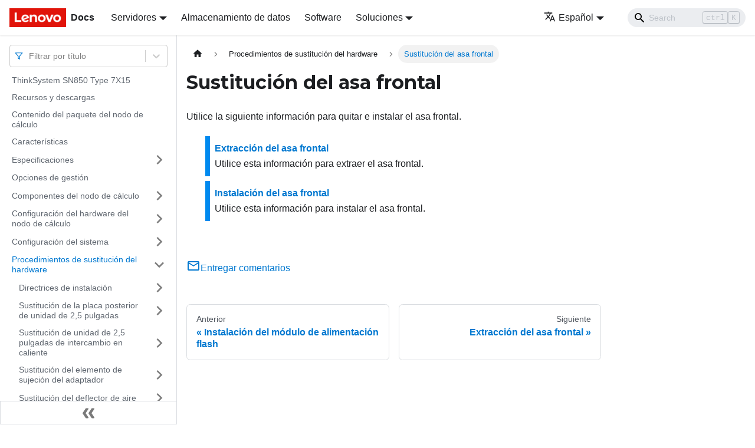

--- FILE ---
content_type: application/javascript
request_url: https://pubs.lenovo.com/sn850/es/assets/js/runtime~main.df884264.js
body_size: 20635
content:
(()=>{"use strict";var e,b,d,c,f,a={},t={};function r(e){var b=t[e];if(void 0!==b)return b.exports;var d=t[e]={exports:{}};return a[e].call(d.exports,d,d.exports,r),d.exports}r.m=a,e=[],r.O=(b,d,c,f)=>{if(!d){var a=1/0;for(i=0;i<e.length;i++){d=e[i][0],c=e[i][1],f=e[i][2];for(var t=!0,o=0;o<d.length;o++)(!1&f||a>=f)&&Object.keys(r.O).every((e=>r.O[e](d[o])))?d.splice(o--,1):(t=!1,f<a&&(a=f));if(t){e.splice(i--,1);var n=c();void 0!==n&&(b=n)}}return b}f=f||0;for(var i=e.length;i>0&&e[i-1][2]>f;i--)e[i]=e[i-1];e[i]=[d,c,f]},r.n=e=>{var b=e&&e.__esModule?()=>e.default:()=>e;return r.d(b,{a:b}),b},d=Object.getPrototypeOf?e=>Object.getPrototypeOf(e):e=>e.__proto__,r.t=function(e,c){if(1&c&&(e=this(e)),8&c)return e;if("object"==typeof e&&e){if(4&c&&e.__esModule)return e;if(16&c&&"function"==typeof e.then)return e}var f=Object.create(null);r.r(f);var a={};b=b||[null,d({}),d([]),d(d)];for(var t=2&c&&e;"object"==typeof t&&!~b.indexOf(t);t=d(t))Object.getOwnPropertyNames(t).forEach((b=>a[b]=()=>e[b]));return a.default=()=>e,r.d(f,a),f},r.d=(e,b)=>{for(var d in b)r.o(b,d)&&!r.o(e,d)&&Object.defineProperty(e,d,{enumerable:!0,get:b[d]})},r.f={},r.e=e=>Promise.all(Object.keys(r.f).reduce(((b,d)=>(r.f[d](e,b),b)),[])),r.u=e=>"assets/js/"+({355:"be61a676",698:"bdadafd9",1149:"0199e4e8",1337:"6652e980",1396:"234cded1",1507:"498acefa",1680:"423f8185",1741:"5a314bdc",1986:"2e63ccb1",2029:"bd41a80b",2138:"4a1a7a78",2172:"9e36eba3",2399:"59608729",2909:"eed19e08",3013:"a8ad8e6f",3192:"1101ff29",3333:"8d1b05ae",3496:"c1fd0d0b",3511:"4cd54855",3594:"ed73b958",3597:"98b24129",3601:"a131a6c6",3705:"21c9c16b",3709:"0cb61555",3821:"51c3dd53",3954:"be2db65a",3960:"81af5d2e",4068:"95b75437",4126:"583deaec",4222:"034fdfc4",4277:"558184b9",4322:"845df688",4353:"3b3c29ea",4463:"f04667bd",4471:"36f4c741",4549:"bd754ec2",4692:"627ccf85",4759:"739155d7",4878:"b42dc373",5076:"4c5660a9",5180:"1b87337d",5214:"d875ed6e",5241:"e8632d49",5259:"f574a58d",5270:"80ee7468",5346:"162a2d52",5380:"ee8a8074",5383:"162736a2",5397:"cbbed57f",5443:"12e62af2",5492:"106512c3",5732:"50b942bf",5751:"a0b98327",5851:"dcfa817a",5884:"62750df7",5910:"0eb5956b",6029:"7ee5b3f1",6214:"4a7d7616",6244:"b8c022a9",6280:"6d70e02f",6542:"27b264c5",6544:"b2b2e863",7090:"af42d17c",7245:"29291d0c",7259:"c0800d85",7673:"0a5d3d7f",7763:"6d3900e2",7852:"c553ff49",7982:"a14a5075",8162:"f4ad8619",8220:"c07597e7",8289:"6c60dfd3",8308:"aa4078ee",8338:"8bb7d403",8477:"59e01c7e",8596:"559a62c7",8683:"1c5cf83a",8769:"1ef87fbb",8984:"0dd42318",8996:"49630cfa",9040:"f0c87cdd",9099:"5a0f9d25",9207:"e6254a0d",9283:"e1b2f520",9314:"de4c4cd9",9357:"82833844",9618:"4b052b4e",9728:"e254bcf3",9762:"5de6a7c7",9849:"3821a6f6",9890:"0de851d8",9942:"cf3c9f22",10067:"32b57f49",10358:"bfd49a90",10425:"a443053b",10559:"677b96ad",10700:"1cfa8ff9",10783:"e5b494ac",10917:"140aabe5",10962:"281909f5",10983:"843645f7",11023:"c704c3e5",11026:"b546e3d9",11052:"944bd15a",11331:"8fb4119a",11363:"3febe90c",11525:"9e6e5bba",11624:"5e5e1ce7",11720:"81530f12",11748:"e37217d9",12127:"e38c63c4",12145:"724eafef",12220:"4afbc4cf",12221:"bed7a7ba",12370:"4943a6fc",12469:"59284413",12489:"9a10df3d",12520:"d242cd45",12841:"2bfb35dc",12844:"8fe4a37b",12986:"b0b3668c",13042:"a52d5f8a",13190:"2ab7104f",13228:"afb6a3e5",13449:"61b60187",13497:"e0b2bd14",13862:"23511962",14150:"b189496f",14365:"cc7f11d0",14388:"320fbe56",14416:"c17e3d98",14465:"011cb68b",14610:"ee62d53c",14662:"f500f552",14703:"bdbd4bff",14827:"deb7676e",14864:"eeaa2b66",15031:"1f84b46e",15041:"2b5c3067",15158:"43a5bd0f",15466:"39475189",15651:"7850567b",15664:"bc8f3a44",15802:"0c53d2b6",15853:"e7679c21",15950:"c172703a",16160:"1cca3f40",16187:"159098a1",16233:"6cfae31f",16306:"d8ac921c",16430:"2add772e",16486:"4ed597af",16630:"04cb3191",16648:"fef8a62d",16703:"0922534c",16738:"28aa4543",16803:"6ba5b2df",16821:"601c0aca",16975:"5930e642",16976:"89fb6f9c",17051:"0c82172f",17091:"cb952772",17174:"a412acfd",17447:"923cf0f0",17535:"cb6c94c6",17820:"5efa9e64",17830:"74fdf017",17934:"e856342c",18043:"6c4f26b7",18055:"f9877786",18210:"6b48f13e",18356:"dd36cfb5",18613:"00fc2e60",18825:"7387909c",19133:"666d1cb6",19172:"21dc9511",19273:"476eedd6",19596:"f6e7b077",19667:"013af6bb",19734:"02f23579",19982:"ee0b2b22",20097:"8dd2097f",20206:"a58a691e",20213:"8ffa4ae3",20403:"d704db73",20528:"6be0db14",20584:"3f5d53c1",20592:"6d2f1cae",20633:"dba4995e",20810:"c602a3f0",20886:"653dc676",21096:"450aebd6",21351:"88dec787",21400:"ea3cd9d5",21549:"a0b99552",21651:"ee2d02f1",22140:"7b90fccc",22240:"1ffa0444",22347:"cce34002",22520:"c48bf3a3",22650:"2c06fd9d",22701:"96c648fc",22716:"06d45135",22940:"41d5977a",22974:"cf270e3d",23081:"d5001080",23189:"7c5de22d",23293:"f81f7881",23315:"b4e9155d",23422:"22aabb4b",23478:"3fbdf052",23639:"6836106e",24050:"17d873f0",24071:"35b3203b",24076:"6a3029bb",24224:"186d13ce",24371:"c1db81f2",24631:"e7d6b4b7",24641:"2640f105",24644:"18485063",24676:"42f3313f",24780:"520c1698",24804:"07784a79",24810:"55e56462",24853:"09c45c0d",25068:"9716a5d5",25377:"fafecde3",25396:"fbbbb151",25738:"d875ccf1",25771:"1714aece",25801:"ecdf43be",25873:"bd26f81c",25944:"88287598",25972:"5d5aba5c",26019:"16ff4b1e",26101:"b1a6709c",26495:"f8b8b65a",26565:"747c800b",26707:"ed35d080",26725:"6b990503",26811:"add3b5ee",26949:"0339fa12",27066:"850ba1e6",27175:"cf4cd57c",27241:"033bd857",27259:"25ecc9e3",27382:"c27411e9",27397:"134f0a02",27404:"4af2cf29",27439:"414c6bb0",27764:"2fac3272",27826:"7e8391ca",27895:"daa17c6b",27918:"17896441",27919:"98d5b8e3",28057:"d9f1bc1f",28233:"e70c3d58",28356:"d5cc6aa3",28374:"8915fcf2",28391:"ab359483",28439:"90635020",28515:"80dd2566",28535:"ea9feccd",28615:"bcfccf68",28649:"823d985c",28660:"a12256e6",28735:"f211a27b",28774:"9dd41616",29185:"7a4b4714",29312:"7f4b3eb3",29401:"09fddd52",29409:"b703b9c8",29421:"4f2316b0",29514:"1be78505",29659:"2a7f9e42",29732:"e1cb0637",30014:"5179c83a",30194:"b5bd7c40",30374:"90125b58",30638:"43e1b9f0",30979:"c3cf7c47",31004:"98715646",31255:"254007a5",31352:"943f2ed7",31373:"8a7f1702",31818:"7b3fa5e4",31839:"0b8efa30",31915:"e45b16f3",32217:"bb339f3e",32287:"ea95433b",32415:"1cdf749e",32416:"a0c53b5f",32562:"1a33b3d5",32572:"bcba9b33",32574:"55232948",32699:"ccf476c7",32905:"c65d9900",33019:"810bacba",33123:"efb983a4",33126:"84efb7d8",33227:"dba7b31d",33338:"991a28a5",33373:"4a67e6e8",33425:"d2d7e314",33524:"b1d4ae09",33641:"5f38a18e",33688:"44ab9214",33689:"9ea582cd",33889:"3e836b02",33928:"1766decd",34050:"e068ab49",34158:"4e191f30",34246:"a24a4d65",34515:"a1c12fb1",34629:"2fef47ff",34743:"243561b6",34953:"e981192b",34977:"45c41516",35575:"b71e2ffb",35588:"0896b591",35630:"0c669a28",35771:"af3ed98f",35909:"bece13f5",35993:"5404437d",36072:"c2e8a913",36201:"8d2d24c5",36306:"2ff12a07",36313:"4cbbc62b",36370:"00f34216",36561:"eaa28bc4",36694:"c9eab26a",36753:"258b6d49",36762:"23158c27",37040:"a0b139fa",37147:"e957f584",37206:"0cf68d79",37222:"fe5050db",37316:"d6b7567c",37504:"ea6e5a73",37564:"ed2916ab",37602:"01cc729f",37684:"b38b0825",37749:"4731d0a2",37798:"a6f064b8",37853:"84e1772c",37925:"e4d00030",38037:"c66b2a7e",38062:"7b695545",38070:"ebff16dd",38122:"bb6913fa",38184:"340bf69a",38185:"520317a0",38266:"a375b654",38293:"8e94ba1f",38391:"13f60581",38429:"7c6dcd1a",38814:"a1b8f656",38975:"c9903aaa",39537:"b5794cc9",39690:"48f7a452",39868:"6ee4a77e",40023:"14ee6bba",40036:"90705a78",40091:"303de185",40106:"9d3e53c5",40115:"f43063f7",40134:"e38e5fd7",40365:"1bbcebfe",40380:"84f75ecd",40416:"5f1ff19b",40470:"94fb685c",40706:"fe6c9910",40734:"5fbd2e92",40739:"8637a084",40833:"c30ef183",40861:"ee62739d",40866:"36aa4547",40878:"e714a5b6",40910:"21f3c5a5",40981:"f0b851c7",41002:"65244620",41022:"d9803dad",41201:"d03f552e",41284:"2cf1938b",41287:"7b4c13cd",41307:"6fd7149f",41344:"d1b52755",41377:"ef618920",41415:"4f12dfb6",41454:"c618f169",41611:"e1743905",41644:"6ce69a7f",41713:"9b01a0b7",42011:"6e5e2c79",42219:"c6a8b35b",42337:"4e3bccee",42681:"7c07e5d9",42843:"053cae24",42925:"100c52a8",42990:"6fe176ee",43380:"9180c1f1",43386:"3aa1f282",43573:"2316f980",43606:"6655ddb1",44009:"96e835a9",44019:"40a162ed",44356:"8584ba6c",44400:"03d2a8d7",44423:"48c4ee9f",44441:"548be694",44484:"09520b9c",44525:"c2b2f4f1",44738:"1ae2dbaa",44853:"f48d439d",44872:"e2489270",45026:"ca2f0de3",45072:"36154544",45195:"96d0da65",45298:"7379135d",45372:"ae2a1523",45493:"8fb0ddf0",45525:"2c784ef8",45635:"324fea1a",45744:"db9c9a70",45921:"02bb0d5f",45936:"b93f7d93",45974:"91fc8029",46142:"f1ae9d7a",46147:"f7735227",46260:"8adb326b",46376:"0e3d6e34",46379:"c0fb5072",46384:"57cc1241",46462:"711aec88",46826:"cd8b37c4",46882:"a1b6e27f",47004:"f935a206",47092:"9005d39e",47488:"40e2f3f5",47544:"2cbe5e48",47966:"37399c97",47979:"450802c8",48113:"a6b210ec",48315:"9a2186aa",48350:"1d5b6410",48443:"11e35f56",48568:"a9aa459d",48570:"f44fa75d",48760:"03bff278",48769:"76135ea7",49070:"4847ba40",49105:"7988acaf",49137:"35fa90ee",49142:"a0aa64dc",49164:"d151ba7b",49276:"debc50a1",49364:"00a30b9a",49413:"8cb2a484",49462:"7e9d6d14",49472:"f6b93c03",49478:"682cd803",49550:"5c9f5f6c",49571:"80c6677e",49618:"bec37fd6",49826:"dc0bcd1c",49955:"ed31da70",5e4:"f4b5374f",50071:"24ccbf38",50221:"ddf33b37",50240:"fd8b44e5",50302:"2d429067",50392:"8555524c",50508:"22325040",50602:"cc24f8ce",50768:"ad6de619",50845:"be1d446a",50859:"44a3028d",50891:"f7a960b9",51126:"4df5d5aa",51134:"25958972",51219:"7d8ae52c",51276:"df099b5b",51310:"75120e38",51409:"b80d02d4",51496:"4d1ccbe1",51801:"85732238",52028:"c3dbc243",52105:"5e5d7cd3",52106:"e7938351",52251:"2fa1043e",52265:"44793d52",52342:"645a6e16",52356:"94be382b",52426:"6ce3ae44",52510:"99e27326",52538:"95e66996",52798:"afa22822",52880:"1ea588fb",53107:"1438dbc2",53196:"0b52593b",53459:"a7194b50",53474:"a7f78085",53509:"d4c3820f",53585:"6933987d",53643:"505b7e51",53726:"66d2fde4",53947:"b43c8449",54029:"7c6ac913",54192:"9daea985",54236:"1a46c404",54853:"3b6cd9a7",54970:"cefdc3da",55326:"7c5405fe",55347:"614d0e65",55409:"66f8d4e7",55437:"197e2bc3",55572:"ddcdcb20",55722:"d8f30d4a",55812:"4fd061c8",55889:"a30bef37",56030:"8b5b285d",56227:"4c4d07d7",56355:"7bc2e896",56453:"011a8df1",56697:"08e1f4b5",56705:"ce5025c4",56749:"eddf5e40",56777:"c7a21541",56842:"341b5286",56962:"c1adac31",57014:"c0fc940a",57207:"8423b6c3",57220:"ffe8fbde",57443:"13360f7a",57452:"3e774d2d",57474:"aaae2c0a",57558:"da0eed5a",57649:"a79bec9c",58070:"a062b93b",58083:"a4b841a6",58223:"0e5ed2fa",58256:"9b84180a",58602:"6234d215",58670:"22fdfde1",58795:"ac9bd112",58974:"7ba313ba",59118:"8401c693",59234:"d186ff84",59480:"469f03e4",59512:"89ff9d99",59522:"b659a332",59540:"0ed43d60",59634:"e1e15282",59787:"577cee17",59981:"6c4ebed5",60329:"12613a4d",60402:"a0a386ed",60664:"f0a7631a",60736:"5139527f",60905:"ae6fbae8",61023:"b5646876",61151:"aeca3b17",61209:"a4458fef",61287:"442ae9ba",61729:"4a86dbae",61812:"c6b272cb",61836:"894bbb3f",62304:"a57026ca",62441:"4fd1b59e",62817:"3bfda383",62868:"a509a1ee",62880:"bc155287",62892:"c67c8371",63033:"c49b92bb",63375:"8b6a6167",63431:"82e86d57",63703:"5ca33e97",63706:"55bdc18f",63760:"0962feb1",63902:"9dfe5909",64033:"9d26bbf9",64055:"4e5ccbce",64186:"68c761db",64325:"25244a24",64589:"685e14e0",64609:"1b1b390f",64762:"870491f9",64876:"6747c5aa",64983:"6ab753fb",65142:"a6709fb3",65155:"c703dcc4",65179:"be340755",65187:"f9c7c272",65242:"bd7a81ee",65484:"61a784fe",65487:"01e1bb2d",65521:"c7835045",65546:"63978e24",65652:"4d6ef3c2",65677:"1b1573fc",65947:"6e2525a4",65972:"57147f15",66201:"75dfec22",66251:"d4bbc3e4",66261:"71c38e8d",66385:"44dbfc63",66386:"060d8b94",66387:"cecb9abd",66870:"29ad92b6",66975:"85bb45e9",67076:"5ad38cc9",67171:"f6a1fcc8",67697:"6fc9d643",67950:"cb7d691d",68125:"3f3c5f1f",68477:"1078d968",68533:"ff1b965f",68725:"5d572c0d",68831:"24b34887",68930:"314522b4",68964:"23d8e169",69085:"85dbf1aa",69380:"cf5191ba",69407:"39cc754e",69420:"87f9551c",69553:"8e4e865a",69587:"c1820dc4",69770:"6e030ad0",69818:"fe7cc5ac",69896:"26e37c92",70142:"61db8851",70354:"68ed6967",70472:"4481ec78",70500:"a089db95",70757:"2d569793",70895:"ca63eb0c",70941:"6d45f885",70996:"fc5fefcc",71048:"128bf163",71186:"73318204",71239:"03d1798a",71337:"90121f96",71407:"15203729",71415:"3f474ba2",71818:"b21d9cad",71843:"7a44dc98",71900:"96c42097",72152:"c7fdf7f4",72159:"197b813d",72693:"5f63ae09",72861:"8576c2e1",73211:"c787d7ca",73242:"f1142dd9",73290:"8dbaa0b4",73304:"862a4fc3",73343:"fdb5fe48",73463:"c4798122",73714:"428755f8",73818:"f6e4f6b2",73852:"5e57a8ea",73944:"12350c68",74056:"d590e6df",74310:"ff451a36",74444:"56d8d99a",74921:"86a5cd82",74953:"3bad2a25",75053:"646d7d2e",75083:"5fc53c4e",75141:"13416e97",75180:"46de5f7d",75387:"43ddfe2d",75524:"301a6a60",75641:"bf261337",75730:"8ebcad55",75755:"d04fc39a",75786:"efc71b9e",75814:"5cb401fe",75833:"9da0377b",76125:"7244d869",76313:"e45c5af5",76486:"178d2c9b",76668:"18b45e27",76807:"4646ff38",76924:"f6dc7272",77066:"1d572cf6",77077:"79db320d",77295:"84c6a88b",77386:"2a153222",77424:"89b76b49",77518:"c8d10dec",77593:"4ffa48d2",77771:"1a1398b7",77825:"0b0fd060",77858:"6d347f29",77864:"81cd9d24",77904:"3681033e",77923:"92545567",77986:"25e2e7b9",78060:"475dbd89",78065:"980606f6",78173:"d09dfa95",78368:"6f73575b",78512:"36e12d46",78543:"62e7889f",78566:"77060dfe",78596:"24136f69",78633:"aadbcd3c",78707:"7c601bca",78759:"969458f3",78786:"45d50352",79031:"d9a1d363",79121:"8f34f2ef",79288:"068738b4",79341:"ec2a5a2d",79343:"37b78f4b",79429:"14f53941",79508:"66f7166d",79643:"fc8ed443",79699:"62f64b12",79737:"5e21ef76",79880:"7173dcdb",80026:"a62ad5d6",80053:"935f2afb",80346:"afe104c0",80426:"7517f0f1",80501:"f0357e0b",80518:"209f8b23",80608:"6612c41d",80788:"3213658f",81052:"2a7a507a",81322:"82a02cc2",81328:"11564de6",81378:"d6eeb56d",81390:"03924992",81401:"5071dcaf",81542:"dccda6b2",81580:"fbf0789c",81784:"e7744500",81809:"1728f4db",81827:"5c1cda09",81901:"5e791a5d",82172:"fbb0ddc4",82205:"16927c49",82228:"1da21e87",82253:"49800011",82343:"590ec626",82501:"cd945023",82535:"a91110a9",82622:"adda51c1",82631:"c001ccc2",82653:"2727b06b",82700:"70000450",82739:"f6e8592e",82771:"c662d0d7",83162:"757d5527",83202:"c300efd9",83259:"0a93e731",83300:"b38af789",83477:"e54f9dac",83558:"751f7656",83581:"5877bcaa",83680:"88186208",83789:"abd09f6d",83977:"c33de762",84046:"64f8960e",84073:"b1b44e98",84149:"b570d88f",84244:"d0df7a99",84254:"20cf531d",84294:"27718e78",84509:"29b47c58",84564:"fb358c25",84773:"1c3106e3",84801:"2e2d8e28",84831:"50113ef1",84897:"6b5a437a",84929:"5e53b1c8",85145:"dc97da4e",85274:"5802ebd4",85335:"761f3eaa",85349:"3a7aa742",85406:"d9b784d3",85415:"f2b998f4",85580:"6bc13329",85587:"73b00475",85655:"6ef8ab03",85705:"10039464",85711:"8546e2eb",85726:"cafe48db",85771:"37c0791e",86239:"fac6d040",86387:"3fb53c48",86735:"2b73585b",86753:"c2bda8f4",86799:"5f3a1a3e",86985:"9d6c015f",86989:"4b20281e",87097:"ad0886a5",87161:"fd55c8ab",87165:"0b6b6f73",87217:"f342a3ad",87259:"ec950e66",87361:"b0479987",87404:"6bcaa1d4",87405:"ba199bf8",87541:"5f686f4c",87588:"0fd9fb00",87602:"5f83a64d",87706:"90c7273b",87932:"d22de073",88109:"0faeb038",88136:"8a463fa0",88183:"cabc647d",88681:"1cc79816",88725:"3470f307",88727:"f39ce6bb",88901:"a68979fd",88947:"9f7bab00",88957:"48fdd54d",89015:"01998f73",89016:"44eaaf65",89094:"827d4702",89246:"48785d14",89354:"850328ca",89465:"8288469c",89652:"f2dc3d55",89727:"7fdb90e2",89752:"0819465d",89862:"c54ac224",89958:"aee65ec8",90041:"4016718c",90132:"82ecf8e2",90549:"7a5f38d4",90707:"df3835ee",90829:"b055cf1d",90837:"f62b3562",90884:"fb87eb5d",91351:"1d196a66",91420:"2d031577",91593:"ed68037a",92109:"05b38402",92116:"0239e2d5",92209:"d9f2cf2b",92232:"69f359cc",92418:"3b973fa4",92568:"76442886",92605:"eb0a61d2",92784:"1df27ab6",92884:"ea0a41ba",93135:"62d5ac30",93175:"7c7ae85c",93266:"2b72b463",93434:"17838ae1",93653:"f20b79c1",93656:"2b15ed5b",93796:"d34244fb",93829:"173f3eae",94114:"1ef351ed",94119:"6e177405",94223:"fb179604",94277:"0029345a",94442:"2f4b0bf8",94551:"2a724eab",94968:"d3a3086b",95151:"8e98441e",95256:"66ea28b6",95333:"11b2825a",95650:"43c791ae",95672:"da41a9e6",95818:"d4475765",95865:"8f457044",96163:"bce364b3",96185:"43560652",96312:"feeba6f4",96370:"26a9f456",96527:"c5343483",96530:"f131316b",96566:"17057353",96668:"f0d5b2cd",96694:"7c1d7d23",96714:"0cc5bc58",96785:"9c31dc32",96841:"6440e877",96888:"c6c96c28",96915:"03b21c60",96997:"9bd6b06d",97028:"075081bb",97288:"57a34f30",97296:"27d98e5a",97444:"428cd5a2",97469:"9995b4b1",97473:"02e91199",97662:"8edf95e6",97701:"8b3058a8",97786:"ad41d251",97886:"23f9c071",97920:"1a4e3797",97921:"38ede5bb",97965:"35244853",98090:"3d5f0c88",98234:"ce64426f",98286:"ea476b5c",98365:"da0a8412",98411:"12dcd917",98537:"502d9895",98556:"56a53d30",98598:"500c8002",98705:"865453af",98765:"d064dad0",98867:"86d4799a",99095:"13d05595",99114:"53cab79f",99373:"812e657c",99385:"70984b52",99574:"21b26b30",99632:"3a42b0d7",99741:"5f03ba5e",99769:"b4920fe4",99887:"606de2a6",99936:"d4955430"}[e]||e)+"."+{355:"ae787328",698:"a92acaad",1149:"77c0b486",1337:"8624dfa5",1396:"bedcc269",1507:"30fd4b08",1680:"78bc023f",1741:"7773661a",1986:"95637fbb",2029:"72e7e341",2138:"b7c236bc",2172:"70d08973",2399:"2a7b5a4f",2909:"67952985",3013:"7a41e7f6",3192:"81119f9b",3333:"0c1d1d81",3496:"1a8d7424",3511:"9a5d9df2",3594:"37677799",3597:"0e9df419",3601:"11fa824b",3705:"5d8eddae",3709:"c46aba89",3821:"d058b4dc",3954:"8c3bdbd0",3960:"2c03f4d4",4068:"c8ea6467",4126:"5ba8d802",4222:"b15f4ca4",4277:"9135121d",4322:"8e620458",4353:"56da9636",4463:"d9b8695a",4471:"a13faea2",4549:"042b48fb",4692:"007619a5",4759:"ed6a26de",4878:"11c87cbf",5076:"752560a1",5180:"c2ea351b",5214:"5e6ea481",5241:"4c012f50",5259:"2c955800",5270:"22f14c06",5346:"6eb2aad5",5380:"7c4b2151",5383:"7c0d4d3a",5397:"4b1ab898",5443:"37e14d5b",5492:"0136bc39",5732:"a1562bbf",5751:"1e00004c",5851:"7d5db170",5884:"2ddfb710",5910:"06cd8e3e",6029:"e45172ca",6214:"3c6d6fc6",6244:"37be22a3",6280:"25b29aa8",6542:"8d43cd39",6544:"8e8e2296",7090:"4bb72c7d",7245:"073ac77e",7259:"a7f45fe0",7673:"66439892",7763:"c545913b",7794:"4b703cc4",7852:"f0023670",7982:"344e75a0",8162:"744c3619",8220:"a1f7f4d8",8289:"024f97a3",8308:"33386b0f",8338:"da57dbdf",8477:"7f684e51",8596:"86b32b4d",8683:"ab320dd6",8769:"0b5a4f0f",8984:"52696100",8996:"b9dae5cf",9040:"de565e2d",9099:"bf7e7181",9207:"8fa1f379",9283:"95fd1301",9314:"ba5f3c33",9357:"4e3a6c46",9618:"547b3f10",9728:"74a5a01a",9762:"a9c60f63",9849:"7b318815",9890:"02434087",9942:"4817589e",10067:"565c17ae",10358:"cda564c6",10425:"84214f7b",10559:"602f9c21",10700:"9b292606",10783:"6cb3d95c",10917:"ed23b9bd",10962:"7c78a119",10983:"050e11b4",11023:"23cc2c8b",11026:"4d1e23c5",11052:"02b740ea",11331:"c4d9abc4",11363:"8cb964de",11525:"9d5ba5ca",11624:"43fac6f7",11720:"ce97bea6",11748:"69ad9fc1",12127:"5c1a45b0",12145:"d21ac83f",12220:"37859b8b",12221:"89b4342c",12370:"1b827574",12469:"63aba96c",12489:"7a3dc4e0",12520:"da328366",12841:"58ce6e58",12844:"bb696504",12986:"7596bbc7",13042:"0708401f",13190:"382c51ec",13228:"126feff8",13449:"9f6bc799",13497:"680ee199",13862:"6f2d0188",14150:"b3e05208",14365:"d5d34952",14388:"4864a06d",14416:"3e228d1f",14465:"79cb9a8b",14610:"9ecef4ca",14662:"2c391d2b",14703:"de1993bb",14827:"abe01b75",14864:"f8662995",15031:"184784cf",15041:"94355d51",15158:"7d3fae85",15466:"fdc17cb8",15651:"831e22b0",15664:"387dba49",15802:"de02eddb",15853:"54216e65",15950:"8ef2a6f8",16160:"e3691802",16187:"33067332",16233:"1c8a25a3",16306:"02fe43e4",16430:"e30f504e",16486:"464f2349",16630:"dcb2724c",16636:"2ce94458",16648:"31518038",16703:"b71fb3cb",16738:"db75ba91",16803:"78236fea",16821:"1c8da4d8",16975:"80be62c6",16976:"5825c002",17051:"b59b0dbf",17091:"b4d37b02",17174:"fc302fc5",17447:"d1c20fb9",17535:"7352e8be",17820:"ecc33575",17830:"2ede6028",17934:"6ca8d2fd",18043:"e15ba161",18055:"4466bb97",18210:"34e3d678",18356:"a2a84443",18613:"b5e9fa20",18825:"320f2735",19133:"c7f10090",19172:"26453a02",19273:"259c28b4",19596:"708b298d",19667:"a5bf40d0",19734:"524935db",19982:"91b6c729",20097:"5aae7ed0",20206:"34c46ad8",20213:"6ba2972d",20403:"74cdbd4b",20528:"fd36199f",20584:"25e16e3f",20592:"705b3ead",20633:"f13db301",20810:"22a3eee1",20886:"36e2d504",21096:"cfa32477",21351:"da95b4f5",21400:"af792a49",21549:"b470a1ef",21651:"bf530fef",22140:"293ccb6d",22240:"94093b32",22347:"710c98a7",22520:"653417e9",22650:"f0dfca71",22701:"a2437253",22716:"7e5d2dfb",22940:"ae858b70",22974:"76b91700",23081:"c599f46f",23189:"b029b945",23293:"ca53146d",23315:"d8766d32",23422:"00b9900f",23478:"fa07e5f8",23639:"35b25766",24050:"59ba2d9b",24071:"18611c84",24076:"8c80d4b8",24224:"c3d445a7",24371:"0bf65438",24616:"38d81363",24631:"b0000678",24641:"cb2fc48b",24644:"6930f2da",24676:"173aac17",24780:"359a4495",24804:"f187544a",24810:"e7aa9354",24853:"56f929e4",25068:"92dfc94f",25377:"2a4995a4",25396:"7eca7ab4",25601:"110566a3",25738:"c0419881",25771:"37fde076",25801:"111686c5",25873:"c629d6c4",25944:"0b3ef20e",25972:"a875f914",26019:"8e56e312",26101:"cb15a17f",26495:"01b7e64d",26565:"ee29695e",26707:"9938ff4b",26725:"c4f4dffe",26811:"72682e9a",26949:"614cd5ba",27066:"7609fb83",27175:"ab9ff994",27241:"cfc334d4",27259:"9489d626",27382:"b61eb04e",27397:"e704946a",27404:"99b83e72",27439:"1c60adfe",27764:"65537b0f",27826:"79f7d86d",27895:"bcc1b8f1",27918:"aafadb85",27919:"45200769",28057:"145e6a7f",28233:"17544097",28356:"c2356d0a",28374:"beab9307",28391:"7a021228",28439:"2329e60c",28515:"f0879d68",28535:"1aef2192",28615:"53a187ad",28649:"5e747fd7",28660:"58b4dadb",28735:"374d8710",28774:"6e1ccddf",29111:"e8c73eb1",29185:"984fcf96",29312:"58df7fa4",29401:"234d1818",29409:"058913e1",29421:"2b61505d",29514:"99964dd0",29659:"3b91cc7b",29732:"69d94d4e",30014:"b2e8a263",30194:"6bbd83e2",30374:"86dd15e8",30638:"58317bad",30979:"93e814ec",31004:"e7b7090c",31255:"7bf191ac",31352:"c22a963b",31373:"2779d36f",31818:"0021857c",31839:"2d9a4c67",31915:"c97ecb45",32217:"138e0cad",32287:"1b83fc4c",32415:"a4d1d06a",32416:"c638c5e0",32562:"1f44ab11",32572:"91823a81",32574:"99f1df11",32699:"7a3515bc",32905:"1a24f349",33019:"59190132",33123:"af10ff11",33126:"28fa8352",33227:"0a2abe0d",33338:"d980d2d1",33373:"83503a9e",33425:"ad93e4ed",33524:"2c7d1bff",33641:"78f6fa1f",33688:"95881f81",33689:"5ca8a468",33889:"c76ff702",33928:"ba145ad3",34050:"d8be7262",34158:"9e9861d8",34246:"4c272a36",34515:"9b40c52b",34629:"17e0a0aa",34743:"976193eb",34953:"f89aa473",34977:"8e3a4429",35575:"5fcff065",35588:"0383961e",35630:"0674cbc6",35771:"c1bc1ad4",35909:"9a18327e",35993:"dda6e6a7",36072:"f2eb8d8d",36201:"49d0e65e",36306:"a24b1335",36313:"509d9387",36370:"7c4f20ca",36561:"431860e0",36694:"9b038e7b",36753:"2b2d5717",36762:"d0eb9fcc",37040:"3fd54adc",37147:"0f19798a",37206:"eef597bf",37222:"768dc799",37316:"b313e52b",37504:"6e50adee",37564:"3d164422",37602:"9a1f283b",37684:"68ee99e7",37749:"3815b568",37798:"31fd78d8",37853:"67041ef1",37925:"c8001226",38037:"1653e578",38062:"7f309f72",38070:"cdca8ccb",38122:"d8c795d0",38184:"4965a3cb",38185:"6f74dbb1",38266:"04c08165",38293:"5eadf7e4",38391:"6aa18126",38429:"1e3180e1",38814:"bed7d132",38975:"c7110a23",39537:"43035048",39690:"f19b6f8a",39868:"c51f8e3c",40023:"82a91d08",40036:"ba68e0db",40091:"55448af6",40106:"59d9780e",40115:"514c44a5",40134:"6f1516d4",40365:"ef5a2adf",40380:"b8bb0cd7",40416:"cfbf1ff5",40470:"9b674f23",40706:"8c2ddd4b",40734:"83da2790",40739:"307ba2ee",40833:"576759ea",40861:"a6e7d8d3",40866:"f9ffd394",40878:"1d264fc5",40910:"023368ab",40981:"56931cdf",41002:"ff8e80d1",41022:"7902e8e8",41201:"871e3bb3",41284:"2355a8c6",41287:"84d254fd",41307:"d84b61f0",41344:"df0d32be",41377:"d1498c59",41415:"46f5b092",41454:"d3f05d1c",41611:"398ec304",41644:"0ab1304f",41713:"44288c51",42011:"d19027ee",42219:"80b6789a",42337:"d187be59",42681:"fc826b17",42837:"e0913b05",42843:"f30bd854",42925:"8ebd008a",42990:"a2385dc8",43380:"df3c9654",43386:"0874e46c",43573:"6f7634dd",43606:"72930902",44009:"c60525b5",44019:"855dd943",44356:"35e2bb99",44400:"2b3075d0",44423:"0ce39233",44441:"972729a0",44484:"2fc33bd5",44525:"4e30546e",44738:"bbe4be7c",44853:"db84b1b4",44872:"bb7d82b6",45026:"41419395",45072:"377a6b05",45195:"91dd15ad",45298:"45ad03db",45372:"9b645055",45493:"7ba72aca",45525:"0687dc5f",45635:"15ce2d53",45744:"a90acade",45921:"731c887a",45936:"4774ec4f",45974:"39d8b686",46142:"85dab6e3",46147:"9935603c",46260:"1e57575c",46376:"7bb3e31b",46379:"fc112a88",46384:"84b81c0e",46462:"7be9d0aa",46826:"e49ce034",46882:"579dd4fe",47004:"2662b37e",47092:"9d0e8939",47488:"7d5ce5c1",47544:"f68a1a4e",47966:"b79c3397",47979:"2af107eb",48113:"7457c917",48315:"fa1c9473",48350:"2f39b489",48443:"a4f380a3",48568:"c27ac03c",48570:"030320de",48760:"05647228",48769:"a76d58d9",49070:"ecc4f7ed",49105:"ad2625d6",49137:"b60ae9b9",49142:"95deb1f9",49164:"ba1ae71d",49276:"7dbad24c",49364:"9883117b",49413:"3bf8352b",49462:"3e1c2382",49472:"6dd2b8f9",49478:"25cbd9d0",49550:"79621aab",49571:"2802f2b6",49618:"6577fd09",49826:"47b4be21",49955:"01e4c949",5e4:"06d524bb",50071:"fba0bbf8",50221:"d84e9274",50240:"b3a9e0e7",50302:"7606a9ff",50392:"872bbdd4",50508:"2936c4f2",50602:"9c0daaef",50768:"92aba2b2",50845:"3f4fda01",50859:"f32e90a8",50891:"2742c844",51126:"ecbc4ad6",51134:"5ca965d1",51219:"0a9c7417",51276:"ce622abe",51310:"95cf98ed",51409:"a88f8faf",51496:"17a27183",51661:"c296a3f4",51801:"f31654e6",52028:"cc8b06eb",52105:"2bf730f4",52106:"a60a9fac",52251:"baa3e015",52265:"c55de401",52342:"175e7560",52356:"0e73f19d",52426:"b8cb5353",52510:"4ffd280e",52538:"cd2d80ad",52798:"1f0cbc26",52880:"63a5cf0e",53107:"2270b0a6",53196:"84e5487f",53459:"ea59e9d8",53474:"2bf1f235",53509:"53571ce5",53585:"f5ec6da8",53643:"74db8e8f",53726:"715c9b76",53947:"4069988d",54029:"233a87f0",54192:"be1579e4",54236:"4f659c96",54853:"5e4a6912",54970:"d774e413",55326:"1506c69b",55347:"560e2e70",55409:"e5feb8ff",55437:"388c5795",55572:"96ddb31e",55722:"af04bf18",55812:"129010c7",55889:"197e1f6b",56030:"300d8416",56227:"185c0856",56355:"c113e4d3",56453:"d954bba3",56697:"d9428976",56705:"c760d35c",56749:"ffc54c78",56777:"f5c40fe1",56842:"0454d658",56962:"07328234",57014:"eee035e8",57207:"44f1806a",57220:"40baea48",57443:"9b158662",57452:"c05a9f7d",57474:"47194fc6",57558:"4d3e3a78",57649:"0c57c923",58070:"e2e53292",58083:"26cbce9a",58223:"0b2f5bad",58256:"e0ab772e",58602:"3bd58538",58670:"984a5e25",58795:"9fe0a2c2",58974:"a781d54d",59118:"b404530c",59234:"757869ae",59480:"7544e340",59512:"25eeef63",59522:"ca6ae914",59540:"5f7eeed6",59634:"7c930380",59787:"163cc318",59981:"8837ca72",60329:"cbc025ef",60402:"b6817755",60664:"cff90627",60736:"7771e3b5",60905:"b56cac03",61023:"ac7c1e12",61151:"5aa8c69b",61209:"353f9be6",61287:"1cf8788d",61666:"24071712",61729:"a36904a3",61812:"0958e612",61836:"7e5faf6c",62304:"5932a542",62441:"7aecf8d1",62817:"3ce9c346",62868:"dab30232",62880:"1164bf05",62892:"1acde08a",63033:"aa86ed9d",63375:"b6f31380",63431:"a7cd405e",63703:"4bbf0846",63706:"975b502e",63760:"256df6bc",63902:"8f045472",64033:"b49f1465",64055:"b27ac842",64186:"1cf8d032",64325:"67b4a927",64589:"27b2f648",64609:"5ca164f8",64762:"f3c83193",64876:"ff774a2c",64983:"7f0d75f6",65142:"fbb516da",65155:"08ef4b0d",65179:"97b59c55",65187:"0b43e774",65242:"e15e5857",65484:"896920e1",65487:"a3f5d439",65521:"0ba05532",65546:"397e3fcd",65652:"a0be93c1",65677:"036db80e",65947:"a909df17",65972:"e90030a3",66201:"721aaa55",66251:"28df3aee",66261:"ee6c4d7e",66385:"db20ae97",66386:"802d824c",66387:"43c3c674",66870:"d8644291",66975:"2ec521f5",67076:"41d22c6a",67171:"54dbcbba",67697:"0de82e6d",67950:"1eb94bfb",68125:"ecbae892",68477:"0ef44ae2",68533:"86b59185",68725:"9f1af49e",68831:"b8a7f1ab",68930:"d47e48eb",68964:"ef3532e2",69085:"2560baa4",69380:"ebbb14f3",69407:"c3b482dc",69420:"8f649a13",69553:"c9fc1ba9",69587:"363dd5c6",69770:"6c72e7cd",69818:"4b8fb5e3",69896:"bf61fed9",70142:"4e6a747a",70354:"0f8751e5",70472:"1a53f4a7",70500:"d0fb7b8f",70757:"5688584c",70895:"280e37f2",70941:"b1747b54",70996:"cb2edf14",71048:"0c8fde3b",71186:"97d89edf",71239:"5694750f",71337:"3bdde77d",71407:"011f6dfb",71415:"3f5b30d0",71818:"c63ef84e",71843:"24975099",71900:"f8e0eec2",72152:"873fd047",72159:"f65703a2",72693:"c2c9fecc",72861:"4262a04f",73211:"e5af47d9",73242:"83d83cfb",73290:"c108c0f2",73304:"597a756e",73343:"46dc2622",73463:"872685d2",73714:"e577db38",73818:"41ac7ebd",73852:"2e9bfa67",73944:"6b6a9a03",74056:"f1faf21d",74310:"5d0c7bfb",74444:"0a6215e2",74921:"0d1b335f",74953:"c9283eb5",75053:"27b38da6",75083:"03fe2d4a",75141:"d23bea43",75180:"f514bdb9",75387:"73e37b3e",75524:"e10cce59",75641:"78bfd854",75730:"eeeb867f",75755:"04749e5d",75786:"6690c84a",75814:"73e91461",75833:"d1a81c26",76125:"fc964237",76313:"6d0a1442",76486:"4bfce2a7",76668:"a00da749",76807:"bf99d391",76924:"e366b88f",77066:"a9b8283c",77077:"b7df567d",77295:"ea66ac21",77386:"d392f8ab",77424:"01b37660",77518:"73b7d263",77593:"50bc9dd1",77771:"a0422d18",77825:"cdd68c2b",77858:"c80d9fe7",77864:"26fde341",77904:"7cbea1f3",77923:"ef74653f",77986:"77ffca68",78060:"7f96d66f",78065:"207dbce9",78173:"c71f07c2",78368:"6fc079d5",78512:"c24e27a9",78543:"326614dc",78566:"f7e53ac1",78596:"90246c96",78633:"56703c59",78707:"eefc1c02",78759:"e0fb36af",78786:"425e86f7",79031:"e373e59c",79121:"976b3268",79288:"fceeadad",79341:"0725a7f2",79343:"e6d9d675",79429:"8ea13852",79508:"7a2fa8bf",79643:"d072f944",79699:"9e3bcbff",79737:"238f94ae",79880:"84fb5db8",80026:"6c541c88",80053:"e407abb5",80346:"32245b06",80426:"0e0273f1",80501:"7181b32b",80518:"738272ff",80608:"5491d925",80788:"fdf4eb70",81052:"df5b3b87",81322:"631d032f",81328:"3cae69d8",81378:"dafef9f2",81390:"913bac34",81401:"43ff1021",81542:"a5bf5756",81580:"0dadeddb",81784:"539f7dd6",81809:"4f2b12da",81827:"978b9502",81901:"079a52fb",82172:"687d5af1",82205:"da4e65f1",82228:"f2884ffc",82253:"7406b6ba",82343:"784ea3c7",82501:"f836604b",82535:"8cb3b45c",82622:"15152d06",82631:"acdb398c",82653:"480c906b",82700:"45206005",82739:"f5cdd7db",82771:"f567b293",83100:"741f12f0",83162:"670ceea7",83202:"4bfc7ccc",83259:"c5c91a86",83300:"936cc8ae",83477:"a8de344d",83558:"8b6aabc1",83581:"76860ec8",83680:"a6ae0551",83789:"ee5f9ea0",83977:"27be16a9",84046:"4e92a8fa",84073:"b1a29bbe",84149:"85bfc5c8",84244:"f2af4b93",84254:"9cada3c1",84294:"58a4c617",84509:"30f8abd2",84564:"a8c453e4",84773:"f0f9807e",84801:"dcc8384a",84831:"6d5da5ca",84897:"10f70b9c",84929:"f290e029",85145:"241632a3",85274:"1071e7f2",85335:"aee51a8c",85349:"c428c577",85406:"25ab9734",85415:"174e55af",85580:"5b0de3b6",85587:"cb1e3bfe",85655:"5454d154",85705:"9f9e197e",85711:"63a202eb",85726:"245311bc",85771:"5edafff8",86239:"0f2ffc51",86387:"2f470c8e",86735:"6e755117",86753:"76d54feb",86799:"f40fad6e",86985:"3be5fc47",86989:"c2285745",87097:"4a6eb10a",87161:"3ec96537",87165:"8dc6df98",87217:"85b6321e",87259:"8f187934",87361:"29d89fdd",87404:"9c7ad7e5",87405:"dd520df5",87541:"e3b9453f",87588:"1197ab86",87602:"af7af5ac",87706:"a4b3720b",87932:"b0681255",88109:"90d1eaf4",88136:"d1d8cc7e",88183:"2246bb56",88681:"3e021305",88725:"a6fe076c",88727:"0c9f4139",88901:"5e1e0cf6",88947:"817877b1",88957:"b4f2ec4d",89015:"97a5bfb8",89016:"c8a47c47",89094:"b3533bd8",89246:"6f5c8cb7",89354:"ecbee2fb",89465:"cfd19284",89639:"2055a51d",89652:"5e2d6ac8",89727:"809fe43b",89752:"efb5987f",89862:"cc6adebf",89958:"be2d4904",90041:"d7ce8bf5",90132:"c374b965",90549:"59523e36",90707:"174776f5",90829:"bae2ed83",90837:"41283599",90884:"2bed6a27",91351:"9ce88387",91420:"95f3cb9c",91593:"8395a23c",92109:"fa62259f",92116:"ad7ff64c",92209:"0f787c2e",92232:"8fda3abc",92418:"065c49f8",92568:"3c13a2b1",92605:"3e98795d",92784:"6f54bc43",92884:"46f85ce3",93135:"678aece1",93175:"633db91e",93266:"6d307fe1",93434:"d682038b",93653:"45253d39",93656:"ffa660b5",93796:"197d0d3a",93829:"383c989f",94114:"84901787",94119:"4ff6a6e4",94223:"91c873d8",94277:"852cb0c6",94296:"e45a2125",94442:"97ca36fe",94551:"e6444285",94968:"09e058d3",95151:"040bd887",95256:"22de4701",95333:"9a8cb781",95650:"8eb24922",95672:"f2f19481",95818:"86747e2e",95865:"fa627a6e",96163:"6bf4ec7c",96185:"48544e3f",96312:"b755e5ca",96370:"e4a90323",96527:"bd0a5b6a",96530:"8fe07547",96566:"6d2ac456",96668:"a49c15b4",96694:"e588d7fb",96714:"bf60e3c6",96785:"9e2a0617",96841:"1f5d49ab",96888:"851f2418",96915:"f1416fd1",96997:"f1fde1fa",97028:"e5cf27b6",97288:"01f1d733",97296:"06ffd599",97444:"a3105cfd",97469:"9d9c8099",97473:"94eca238",97662:"3a61dd89",97701:"bbe07db5",97760:"c6ec5662",97786:"3bf8e578",97886:"44a0a4b5",97920:"8b991555",97921:"c8a67c49",97965:"a2e872ed",98090:"b3ce178b",98234:"6ed074d9",98286:"8c5a6485",98365:"5f5db0ce",98411:"0dc392b7",98537:"5d35510d",98556:"c2237984",98598:"588a6321",98705:"73ca1739",98765:"ded502af",98867:"933b846e",99095:"d1c89c1b",99114:"0c0edb73",99373:"bb9d3bbb",99385:"1a2d6b24",99574:"65a53b41",99632:"9ab9e9fe",99741:"d691bc09",99769:"9ef1386d",99887:"e39c77ff",99936:"45831180"}[e]+".js",r.miniCssF=e=>{},r.g=function(){if("object"==typeof globalThis)return globalThis;try{return this||new Function("return this")()}catch(e){if("object"==typeof window)return window}}(),r.o=(e,b)=>Object.prototype.hasOwnProperty.call(e,b),c={},f="docs-importer:",r.l=(e,b,d,a)=>{if(c[e])c[e].push(b);else{var t,o;if(void 0!==d)for(var n=document.getElementsByTagName("script"),i=0;i<n.length;i++){var u=n[i];if(u.getAttribute("src")==e||u.getAttribute("data-webpack")==f+d){t=u;break}}t||(o=!0,(t=document.createElement("script")).charset="utf-8",t.timeout=120,r.nc&&t.setAttribute("nonce",r.nc),t.setAttribute("data-webpack",f+d),t.src=e),c[e]=[b];var l=(b,d)=>{t.onerror=t.onload=null,clearTimeout(s);var f=c[e];if(delete c[e],t.parentNode&&t.parentNode.removeChild(t),f&&f.forEach((e=>e(d))),b)return b(d)},s=setTimeout(l.bind(null,void 0,{type:"timeout",target:t}),12e4);t.onerror=l.bind(null,t.onerror),t.onload=l.bind(null,t.onload),o&&document.head.appendChild(t)}},r.r=e=>{"undefined"!=typeof Symbol&&Symbol.toStringTag&&Object.defineProperty(e,Symbol.toStringTag,{value:"Module"}),Object.defineProperty(e,"__esModule",{value:!0})},r.p="/sn850/es/",r.gca=function(e){return e={10039464:"85705",15203729:"71407",17057353:"96566",17896441:"27918",18485063:"24644",22325040:"50508",23511962:"13862",25958972:"51134",35244853:"97965",36154544:"45072",39475189:"15466",43560652:"96185",49800011:"82253",55232948:"32574",59284413:"12469",59608729:"2399",65244620:"41002",70000450:"82700",73318204:"71186",76442886:"92568",82833844:"9357",85732238:"51801",88186208:"83680",88287598:"25944",90635020:"28439",92545567:"77923",98715646:"31004",be61a676:"355",bdadafd9:"698","0199e4e8":"1149","6652e980":"1337","234cded1":"1396","498acefa":"1507","423f8185":"1680","5a314bdc":"1741","2e63ccb1":"1986",bd41a80b:"2029","4a1a7a78":"2138","9e36eba3":"2172",eed19e08:"2909",a8ad8e6f:"3013","1101ff29":"3192","8d1b05ae":"3333",c1fd0d0b:"3496","4cd54855":"3511",ed73b958:"3594","98b24129":"3597",a131a6c6:"3601","21c9c16b":"3705","0cb61555":"3709","51c3dd53":"3821",be2db65a:"3954","81af5d2e":"3960","95b75437":"4068","583deaec":"4126","034fdfc4":"4222","558184b9":"4277","845df688":"4322","3b3c29ea":"4353",f04667bd:"4463","36f4c741":"4471",bd754ec2:"4549","627ccf85":"4692","739155d7":"4759",b42dc373:"4878","4c5660a9":"5076","1b87337d":"5180",d875ed6e:"5214",e8632d49:"5241",f574a58d:"5259","80ee7468":"5270","162a2d52":"5346",ee8a8074:"5380","162736a2":"5383",cbbed57f:"5397","12e62af2":"5443","106512c3":"5492","50b942bf":"5732",a0b98327:"5751",dcfa817a:"5851","62750df7":"5884","0eb5956b":"5910","7ee5b3f1":"6029","4a7d7616":"6214",b8c022a9:"6244","6d70e02f":"6280","27b264c5":"6542",b2b2e863:"6544",af42d17c:"7090","29291d0c":"7245",c0800d85:"7259","0a5d3d7f":"7673","6d3900e2":"7763",c553ff49:"7852",a14a5075:"7982",f4ad8619:"8162",c07597e7:"8220","6c60dfd3":"8289",aa4078ee:"8308","8bb7d403":"8338","59e01c7e":"8477","559a62c7":"8596","1c5cf83a":"8683","1ef87fbb":"8769","0dd42318":"8984","49630cfa":"8996",f0c87cdd:"9040","5a0f9d25":"9099",e6254a0d:"9207",e1b2f520:"9283",de4c4cd9:"9314","4b052b4e":"9618",e254bcf3:"9728","5de6a7c7":"9762","3821a6f6":"9849","0de851d8":"9890",cf3c9f22:"9942","32b57f49":"10067",bfd49a90:"10358",a443053b:"10425","677b96ad":"10559","1cfa8ff9":"10700",e5b494ac:"10783","140aabe5":"10917","281909f5":"10962","843645f7":"10983",c704c3e5:"11023",b546e3d9:"11026","944bd15a":"11052","8fb4119a":"11331","3febe90c":"11363","9e6e5bba":"11525","5e5e1ce7":"11624","81530f12":"11720",e37217d9:"11748",e38c63c4:"12127","724eafef":"12145","4afbc4cf":"12220",bed7a7ba:"12221","4943a6fc":"12370","9a10df3d":"12489",d242cd45:"12520","2bfb35dc":"12841","8fe4a37b":"12844",b0b3668c:"12986",a52d5f8a:"13042","2ab7104f":"13190",afb6a3e5:"13228","61b60187":"13449",e0b2bd14:"13497",b189496f:"14150",cc7f11d0:"14365","320fbe56":"14388",c17e3d98:"14416","011cb68b":"14465",ee62d53c:"14610",f500f552:"14662",bdbd4bff:"14703",deb7676e:"14827",eeaa2b66:"14864","1f84b46e":"15031","2b5c3067":"15041","43a5bd0f":"15158","7850567b":"15651",bc8f3a44:"15664","0c53d2b6":"15802",e7679c21:"15853",c172703a:"15950","1cca3f40":"16160","159098a1":"16187","6cfae31f":"16233",d8ac921c:"16306","2add772e":"16430","4ed597af":"16486","04cb3191":"16630",fef8a62d:"16648","0922534c":"16703","28aa4543":"16738","6ba5b2df":"16803","601c0aca":"16821","5930e642":"16975","89fb6f9c":"16976","0c82172f":"17051",cb952772:"17091",a412acfd:"17174","923cf0f0":"17447",cb6c94c6:"17535","5efa9e64":"17820","74fdf017":"17830",e856342c:"17934","6c4f26b7":"18043",f9877786:"18055","6b48f13e":"18210",dd36cfb5:"18356","00fc2e60":"18613","7387909c":"18825","666d1cb6":"19133","21dc9511":"19172","476eedd6":"19273",f6e7b077:"19596","013af6bb":"19667","02f23579":"19734",ee0b2b22:"19982","8dd2097f":"20097",a58a691e:"20206","8ffa4ae3":"20213",d704db73:"20403","6be0db14":"20528","3f5d53c1":"20584","6d2f1cae":"20592",dba4995e:"20633",c602a3f0:"20810","653dc676":"20886","450aebd6":"21096","88dec787":"21351",ea3cd9d5:"21400",a0b99552:"21549",ee2d02f1:"21651","7b90fccc":"22140","1ffa0444":"22240",cce34002:"22347",c48bf3a3:"22520","2c06fd9d":"22650","96c648fc":"22701","06d45135":"22716","41d5977a":"22940",cf270e3d:"22974",d5001080:"23081","7c5de22d":"23189",f81f7881:"23293",b4e9155d:"23315","22aabb4b":"23422","3fbdf052":"23478","6836106e":"23639","17d873f0":"24050","35b3203b":"24071","6a3029bb":"24076","186d13ce":"24224",c1db81f2:"24371",e7d6b4b7:"24631","2640f105":"24641","42f3313f":"24676","520c1698":"24780","07784a79":"24804","55e56462":"24810","09c45c0d":"24853","9716a5d5":"25068",fafecde3:"25377",fbbbb151:"25396",d875ccf1:"25738","1714aece":"25771",ecdf43be:"25801",bd26f81c:"25873","5d5aba5c":"25972","16ff4b1e":"26019",b1a6709c:"26101",f8b8b65a:"26495","747c800b":"26565",ed35d080:"26707","6b990503":"26725",add3b5ee:"26811","0339fa12":"26949","850ba1e6":"27066",cf4cd57c:"27175","033bd857":"27241","25ecc9e3":"27259",c27411e9:"27382","134f0a02":"27397","4af2cf29":"27404","414c6bb0":"27439","2fac3272":"27764","7e8391ca":"27826",daa17c6b:"27895","98d5b8e3":"27919",d9f1bc1f:"28057",e70c3d58:"28233",d5cc6aa3:"28356","8915fcf2":"28374",ab359483:"28391","80dd2566":"28515",ea9feccd:"28535",bcfccf68:"28615","823d985c":"28649",a12256e6:"28660",f211a27b:"28735","9dd41616":"28774","7a4b4714":"29185","7f4b3eb3":"29312","09fddd52":"29401",b703b9c8:"29409","4f2316b0":"29421","1be78505":"29514","2a7f9e42":"29659",e1cb0637:"29732","5179c83a":"30014",b5bd7c40:"30194","90125b58":"30374","43e1b9f0":"30638",c3cf7c47:"30979","254007a5":"31255","943f2ed7":"31352","8a7f1702":"31373","7b3fa5e4":"31818","0b8efa30":"31839",e45b16f3:"31915",bb339f3e:"32217",ea95433b:"32287","1cdf749e":"32415",a0c53b5f:"32416","1a33b3d5":"32562",bcba9b33:"32572",ccf476c7:"32699",c65d9900:"32905","810bacba":"33019",efb983a4:"33123","84efb7d8":"33126",dba7b31d:"33227","991a28a5":"33338","4a67e6e8":"33373",d2d7e314:"33425",b1d4ae09:"33524","5f38a18e":"33641","44ab9214":"33688","9ea582cd":"33689","3e836b02":"33889","1766decd":"33928",e068ab49:"34050","4e191f30":"34158",a24a4d65:"34246",a1c12fb1:"34515","2fef47ff":"34629","243561b6":"34743",e981192b:"34953","45c41516":"34977",b71e2ffb:"35575","0896b591":"35588","0c669a28":"35630",af3ed98f:"35771",bece13f5:"35909","5404437d":"35993",c2e8a913:"36072","8d2d24c5":"36201","2ff12a07":"36306","4cbbc62b":"36313","00f34216":"36370",eaa28bc4:"36561",c9eab26a:"36694","258b6d49":"36753","23158c27":"36762",a0b139fa:"37040",e957f584:"37147","0cf68d79":"37206",fe5050db:"37222",d6b7567c:"37316",ea6e5a73:"37504",ed2916ab:"37564","01cc729f":"37602",b38b0825:"37684","4731d0a2":"37749",a6f064b8:"37798","84e1772c":"37853",e4d00030:"37925",c66b2a7e:"38037","7b695545":"38062",ebff16dd:"38070",bb6913fa:"38122","340bf69a":"38184","520317a0":"38185",a375b654:"38266","8e94ba1f":"38293","13f60581":"38391","7c6dcd1a":"38429",a1b8f656:"38814",c9903aaa:"38975",b5794cc9:"39537","48f7a452":"39690","6ee4a77e":"39868","14ee6bba":"40023","90705a78":"40036","303de185":"40091","9d3e53c5":"40106",f43063f7:"40115",e38e5fd7:"40134","1bbcebfe":"40365","84f75ecd":"40380","5f1ff19b":"40416","94fb685c":"40470",fe6c9910:"40706","5fbd2e92":"40734","8637a084":"40739",c30ef183:"40833",ee62739d:"40861","36aa4547":"40866",e714a5b6:"40878","21f3c5a5":"40910",f0b851c7:"40981",d9803dad:"41022",d03f552e:"41201","2cf1938b":"41284","7b4c13cd":"41287","6fd7149f":"41307",d1b52755:"41344",ef618920:"41377","4f12dfb6":"41415",c618f169:"41454",e1743905:"41611","6ce69a7f":"41644","9b01a0b7":"41713","6e5e2c79":"42011",c6a8b35b:"42219","4e3bccee":"42337","7c07e5d9":"42681","053cae24":"42843","100c52a8":"42925","6fe176ee":"42990","9180c1f1":"43380","3aa1f282":"43386","2316f980":"43573","6655ddb1":"43606","96e835a9":"44009","40a162ed":"44019","8584ba6c":"44356","03d2a8d7":"44400","48c4ee9f":"44423","548be694":"44441","09520b9c":"44484",c2b2f4f1:"44525","1ae2dbaa":"44738",f48d439d:"44853",e2489270:"44872",ca2f0de3:"45026","96d0da65":"45195","7379135d":"45298",ae2a1523:"45372","8fb0ddf0":"45493","2c784ef8":"45525","324fea1a":"45635",db9c9a70:"45744","02bb0d5f":"45921",b93f7d93:"45936","91fc8029":"45974",f1ae9d7a:"46142",f7735227:"46147","8adb326b":"46260","0e3d6e34":"46376",c0fb5072:"46379","57cc1241":"46384","711aec88":"46462",cd8b37c4:"46826",a1b6e27f:"46882",f935a206:"47004","9005d39e":"47092","40e2f3f5":"47488","2cbe5e48":"47544","37399c97":"47966","450802c8":"47979",a6b210ec:"48113","9a2186aa":"48315","1d5b6410":"48350","11e35f56":"48443",a9aa459d:"48568",f44fa75d:"48570","03bff278":"48760","76135ea7":"48769","4847ba40":"49070","7988acaf":"49105","35fa90ee":"49137",a0aa64dc:"49142",d151ba7b:"49164",debc50a1:"49276","00a30b9a":"49364","8cb2a484":"49413","7e9d6d14":"49462",f6b93c03:"49472","682cd803":"49478","5c9f5f6c":"49550","80c6677e":"49571",bec37fd6:"49618",dc0bcd1c:"49826",ed31da70:"49955",f4b5374f:"50000","24ccbf38":"50071",ddf33b37:"50221",fd8b44e5:"50240","2d429067":"50302","8555524c":"50392",cc24f8ce:"50602",ad6de619:"50768",be1d446a:"50845","44a3028d":"50859",f7a960b9:"50891","4df5d5aa":"51126","7d8ae52c":"51219",df099b5b:"51276","75120e38":"51310",b80d02d4:"51409","4d1ccbe1":"51496",c3dbc243:"52028","5e5d7cd3":"52105",e7938351:"52106","2fa1043e":"52251","44793d52":"52265","645a6e16":"52342","94be382b":"52356","6ce3ae44":"52426","99e27326":"52510","95e66996":"52538",afa22822:"52798","1ea588fb":"52880","1438dbc2":"53107","0b52593b":"53196",a7194b50:"53459",a7f78085:"53474",d4c3820f:"53509","6933987d":"53585","505b7e51":"53643","66d2fde4":"53726",b43c8449:"53947","7c6ac913":"54029","9daea985":"54192","1a46c404":"54236","3b6cd9a7":"54853",cefdc3da:"54970","7c5405fe":"55326","614d0e65":"55347","66f8d4e7":"55409","197e2bc3":"55437",ddcdcb20:"55572",d8f30d4a:"55722","4fd061c8":"55812",a30bef37:"55889","8b5b285d":"56030","4c4d07d7":"56227","7bc2e896":"56355","011a8df1":"56453","08e1f4b5":"56697",ce5025c4:"56705",eddf5e40:"56749",c7a21541:"56777","341b5286":"56842",c1adac31:"56962",c0fc940a:"57014","8423b6c3":"57207",ffe8fbde:"57220","13360f7a":"57443","3e774d2d":"57452",aaae2c0a:"57474",da0eed5a:"57558",a79bec9c:"57649",a062b93b:"58070",a4b841a6:"58083","0e5ed2fa":"58223","9b84180a":"58256","6234d215":"58602","22fdfde1":"58670",ac9bd112:"58795","7ba313ba":"58974","8401c693":"59118",d186ff84:"59234","469f03e4":"59480","89ff9d99":"59512",b659a332:"59522","0ed43d60":"59540",e1e15282:"59634","577cee17":"59787","6c4ebed5":"59981","12613a4d":"60329",a0a386ed:"60402",f0a7631a:"60664","5139527f":"60736",ae6fbae8:"60905",b5646876:"61023",aeca3b17:"61151",a4458fef:"61209","442ae9ba":"61287","4a86dbae":"61729",c6b272cb:"61812","894bbb3f":"61836",a57026ca:"62304","4fd1b59e":"62441","3bfda383":"62817",a509a1ee:"62868",bc155287:"62880",c67c8371:"62892",c49b92bb:"63033","8b6a6167":"63375","82e86d57":"63431","5ca33e97":"63703","55bdc18f":"63706","0962feb1":"63760","9dfe5909":"63902","9d26bbf9":"64033","4e5ccbce":"64055","68c761db":"64186","25244a24":"64325","685e14e0":"64589","1b1b390f":"64609","870491f9":"64762","6747c5aa":"64876","6ab753fb":"64983",a6709fb3:"65142",c703dcc4:"65155",be340755:"65179",f9c7c272:"65187",bd7a81ee:"65242","61a784fe":"65484","01e1bb2d":"65487",c7835045:"65521","63978e24":"65546","4d6ef3c2":"65652","1b1573fc":"65677","6e2525a4":"65947","57147f15":"65972","75dfec22":"66201",d4bbc3e4:"66251","71c38e8d":"66261","44dbfc63":"66385","060d8b94":"66386",cecb9abd:"66387","29ad92b6":"66870","85bb45e9":"66975","5ad38cc9":"67076",f6a1fcc8:"67171","6fc9d643":"67697",cb7d691d:"67950","3f3c5f1f":"68125","1078d968":"68477",ff1b965f:"68533","5d572c0d":"68725","24b34887":"68831","314522b4":"68930","23d8e169":"68964","85dbf1aa":"69085",cf5191ba:"69380","39cc754e":"69407","87f9551c":"69420","8e4e865a":"69553",c1820dc4:"69587","6e030ad0":"69770",fe7cc5ac:"69818","26e37c92":"69896","61db8851":"70142","68ed6967":"70354","4481ec78":"70472",a089db95:"70500","2d569793":"70757",ca63eb0c:"70895","6d45f885":"70941",fc5fefcc:"70996","128bf163":"71048","03d1798a":"71239","90121f96":"71337","3f474ba2":"71415",b21d9cad:"71818","7a44dc98":"71843","96c42097":"71900",c7fdf7f4:"72152","197b813d":"72159","5f63ae09":"72693","8576c2e1":"72861",c787d7ca:"73211",f1142dd9:"73242","8dbaa0b4":"73290","862a4fc3":"73304",fdb5fe48:"73343",c4798122:"73463","428755f8":"73714",f6e4f6b2:"73818","5e57a8ea":"73852","12350c68":"73944",d590e6df:"74056",ff451a36:"74310","56d8d99a":"74444","86a5cd82":"74921","3bad2a25":"74953","646d7d2e":"75053","5fc53c4e":"75083","13416e97":"75141","46de5f7d":"75180","43ddfe2d":"75387","301a6a60":"75524",bf261337:"75641","8ebcad55":"75730",d04fc39a:"75755",efc71b9e:"75786","5cb401fe":"75814","9da0377b":"75833","7244d869":"76125",e45c5af5:"76313","178d2c9b":"76486","18b45e27":"76668","4646ff38":"76807",f6dc7272:"76924","1d572cf6":"77066","79db320d":"77077","84c6a88b":"77295","2a153222":"77386","89b76b49":"77424",c8d10dec:"77518","4ffa48d2":"77593","1a1398b7":"77771","0b0fd060":"77825","6d347f29":"77858","81cd9d24":"77864","3681033e":"77904","25e2e7b9":"77986","475dbd89":"78060","980606f6":"78065",d09dfa95:"78173","6f73575b":"78368","36e12d46":"78512","62e7889f":"78543","77060dfe":"78566","24136f69":"78596",aadbcd3c:"78633","7c601bca":"78707","969458f3":"78759","45d50352":"78786",d9a1d363:"79031","8f34f2ef":"79121","068738b4":"79288",ec2a5a2d:"79341","37b78f4b":"79343","14f53941":"79429","66f7166d":"79508",fc8ed443:"79643","62f64b12":"79699","5e21ef76":"79737","7173dcdb":"79880",a62ad5d6:"80026","935f2afb":"80053",afe104c0:"80346","7517f0f1":"80426",f0357e0b:"80501","209f8b23":"80518","6612c41d":"80608","3213658f":"80788","2a7a507a":"81052","82a02cc2":"81322","11564de6":"81328",d6eeb56d:"81378","03924992":"81390","5071dcaf":"81401",dccda6b2:"81542",fbf0789c:"81580",e7744500:"81784","1728f4db":"81809","5c1cda09":"81827","5e791a5d":"81901",fbb0ddc4:"82172","16927c49":"82205","1da21e87":"82228","590ec626":"82343",cd945023:"82501",a91110a9:"82535",adda51c1:"82622",c001ccc2:"82631","2727b06b":"82653",f6e8592e:"82739",c662d0d7:"82771","757d5527":"83162",c300efd9:"83202","0a93e731":"83259",b38af789:"83300",e54f9dac:"83477","751f7656":"83558","5877bcaa":"83581",abd09f6d:"83789",c33de762:"83977","64f8960e":"84046",b1b44e98:"84073",b570d88f:"84149",d0df7a99:"84244","20cf531d":"84254","27718e78":"84294","29b47c58":"84509",fb358c25:"84564","1c3106e3":"84773","2e2d8e28":"84801","50113ef1":"84831","6b5a437a":"84897","5e53b1c8":"84929",dc97da4e:"85145","5802ebd4":"85274","761f3eaa":"85335","3a7aa742":"85349",d9b784d3:"85406",f2b998f4:"85415","6bc13329":"85580","73b00475":"85587","6ef8ab03":"85655","8546e2eb":"85711",cafe48db:"85726","37c0791e":"85771",fac6d040:"86239","3fb53c48":"86387","2b73585b":"86735",c2bda8f4:"86753","5f3a1a3e":"86799","9d6c015f":"86985","4b20281e":"86989",ad0886a5:"87097",fd55c8ab:"87161","0b6b6f73":"87165",f342a3ad:"87217",ec950e66:"87259",b0479987:"87361","6bcaa1d4":"87404",ba199bf8:"87405","5f686f4c":"87541","0fd9fb00":"87588","5f83a64d":"87602","90c7273b":"87706",d22de073:"87932","0faeb038":"88109","8a463fa0":"88136",cabc647d:"88183","1cc79816":"88681","3470f307":"88725",f39ce6bb:"88727",a68979fd:"88901","9f7bab00":"88947","48fdd54d":"88957","01998f73":"89015","44eaaf65":"89016","827d4702":"89094","48785d14":"89246","850328ca":"89354","8288469c":"89465",f2dc3d55:"89652","7fdb90e2":"89727","0819465d":"89752",c54ac224:"89862",aee65ec8:"89958","4016718c":"90041","82ecf8e2":"90132","7a5f38d4":"90549",df3835ee:"90707",b055cf1d:"90829",f62b3562:"90837",fb87eb5d:"90884","1d196a66":"91351","2d031577":"91420",ed68037a:"91593","05b38402":"92109","0239e2d5":"92116",d9f2cf2b:"92209","69f359cc":"92232","3b973fa4":"92418",eb0a61d2:"92605","1df27ab6":"92784",ea0a41ba:"92884","62d5ac30":"93135","7c7ae85c":"93175","2b72b463":"93266","17838ae1":"93434",f20b79c1:"93653","2b15ed5b":"93656",d34244fb:"93796","173f3eae":"93829","1ef351ed":"94114","6e177405":"94119",fb179604:"94223","0029345a":"94277","2f4b0bf8":"94442","2a724eab":"94551",d3a3086b:"94968","8e98441e":"95151","66ea28b6":"95256","11b2825a":"95333","43c791ae":"95650",da41a9e6:"95672",d4475765:"95818","8f457044":"95865",bce364b3:"96163",feeba6f4:"96312","26a9f456":"96370",c5343483:"96527",f131316b:"96530",f0d5b2cd:"96668","7c1d7d23":"96694","0cc5bc58":"96714","9c31dc32":"96785","6440e877":"96841",c6c96c28:"96888","03b21c60":"96915","9bd6b06d":"96997","075081bb":"97028","57a34f30":"97288","27d98e5a":"97296","428cd5a2":"97444","9995b4b1":"97469","02e91199":"97473","8edf95e6":"97662","8b3058a8":"97701",ad41d251:"97786","23f9c071":"97886","1a4e3797":"97920","38ede5bb":"97921","3d5f0c88":"98090",ce64426f:"98234",ea476b5c:"98286",da0a8412:"98365","12dcd917":"98411","502d9895":"98537","56a53d30":"98556","500c8002":"98598","865453af":"98705",d064dad0:"98765","86d4799a":"98867","13d05595":"99095","53cab79f":"99114","812e657c":"99373","70984b52":"99385","21b26b30":"99574","3a42b0d7":"99632","5f03ba5e":"99741",b4920fe4:"99769","606de2a6":"99887",d4955430:"99936"}[e]||e,r.p+r.u(e)},(()=>{var e={51303:0,40532:0};r.f.j=(b,d)=>{var c=r.o(e,b)?e[b]:void 0;if(0!==c)if(c)d.push(c[2]);else if(/^(40532|51303)$/.test(b))e[b]=0;else{var f=new Promise(((d,f)=>c=e[b]=[d,f]));d.push(c[2]=f);var a=r.p+r.u(b),t=new Error;r.l(a,(d=>{if(r.o(e,b)&&(0!==(c=e[b])&&(e[b]=void 0),c)){var f=d&&("load"===d.type?"missing":d.type),a=d&&d.target&&d.target.src;t.message="Loading chunk "+b+" failed.\n("+f+": "+a+")",t.name="ChunkLoadError",t.type=f,t.request=a,c[1](t)}}),"chunk-"+b,b)}},r.O.j=b=>0===e[b];var b=(b,d)=>{var c,f,a=d[0],t=d[1],o=d[2],n=0;if(a.some((b=>0!==e[b]))){for(c in t)r.o(t,c)&&(r.m[c]=t[c]);if(o)var i=o(r)}for(b&&b(d);n<a.length;n++)f=a[n],r.o(e,f)&&e[f]&&e[f][0](),e[f]=0;return r.O(i)},d=self.webpackChunkdocs_importer=self.webpackChunkdocs_importer||[];d.forEach(b.bind(null,0)),d.push=b.bind(null,d.push.bind(d))})()})();

--- FILE ---
content_type: application/javascript
request_url: https://pubs.lenovo.com/sn850/es/assets/js/main.3eb6a15c.js
body_size: 175617
content:
/*! For license information please see main.3eb6a15c.js.LICENSE.txt */
(self.webpackChunkdocs_importer=self.webpackChunkdocs_importer||[]).push([[40179],{23735:(e,n,t)=>{"use strict";function s(e){var n,t,r="";if("string"==typeof e||"number"==typeof e)r+=e;else if("object"==typeof e)if(Array.isArray(e))for(n=0;n<e.length;n++)e[n]&&(t=s(e[n]))&&(r&&(r+=" "),r+=t);else for(n in e)e[n]&&(r&&(r+=" "),r+=n);return r}t.d(n,{Z:()=>r});const r=function(){for(var e,n,t=0,r="";t<arguments.length;)(e=arguments[t++])&&(n=s(e))&&(r&&(r+=" "),r+=n);return r}},73346:(e,n,t)=>{"use strict";function s(e){var n,t,r="";if("string"==typeof e||"number"==typeof e)r+=e;else if("object"==typeof e)if(Array.isArray(e))for(n=0;n<e.length;n++)e[n]&&(t=s(e[n]))&&(r&&(r+=" "),r+=t);else for(n in e)e[n]&&(r&&(r+=" "),r+=n);return r}t.d(n,{Z:()=>r});const r=function(){for(var e,n,t=0,r="";t<arguments.length;)(e=arguments[t++])&&(n=s(e))&&(r&&(r+=" "),r+=n);return r}},33839:(e,n,t)=>{"use strict";function s(e){var n,t,r="";if("string"==typeof e||"number"==typeof e)r+=e;else if("object"==typeof e)if(Array.isArray(e))for(n=0;n<e.length;n++)e[n]&&(t=s(e[n]))&&(r&&(r+=" "),r+=t);else for(n in e)e[n]&&(r&&(r+=" "),r+=n);return r}t.d(n,{Z:()=>r});const r=function(){for(var e,n,t=0,r="";t<arguments.length;)(e=arguments[t++])&&(n=s(e))&&(r&&(r+=" "),r+=n);return r}},27328:(e,n,t)=>{"use strict";t.d(n,{lX:()=>g,q_:()=>v,ob:()=>m,PP:()=>M,Ep:()=>p});var s=t(26335);function r(e){return"/"===e.charAt(0)}function o(e,n){for(var t=n,s=t+1,r=e.length;s<r;t+=1,s+=1)e[t]=e[s];e.pop()}const a=function(e,n){void 0===n&&(n="");var t,s=e&&e.split("/")||[],a=n&&n.split("/")||[],i=e&&r(e),c=n&&r(n),d=i||c;if(e&&r(e)?a=s:s.length&&(a.pop(),a=a.concat(s)),!a.length)return"/";if(a.length){var u=a[a.length-1];t="."===u||".."===u||""===u}else t=!1;for(var l=0,p=a.length;p>=0;p--){var m=a[p];"."===m?o(a,p):".."===m?(o(a,p),l++):l&&(o(a,p),l--)}if(!d)for(;l--;l)a.unshift("..");!d||""===a[0]||a[0]&&r(a[0])||a.unshift("");var f=a.join("/");return t&&"/"!==f.substr(-1)&&(f+="/"),f};var i=t(94495);function c(e){return"/"===e.charAt(0)?e:"/"+e}function d(e){return"/"===e.charAt(0)?e.substr(1):e}function u(e,n){return function(e,n){return 0===e.toLowerCase().indexOf(n.toLowerCase())&&-1!=="/?#".indexOf(e.charAt(n.length))}(e,n)?e.substr(n.length):e}function l(e){return"/"===e.charAt(e.length-1)?e.slice(0,-1):e}function p(e){var n=e.pathname,t=e.search,s=e.hash,r=n||"/";return t&&"?"!==t&&(r+="?"===t.charAt(0)?t:"?"+t),s&&"#"!==s&&(r+="#"===s.charAt(0)?s:"#"+s),r}function m(e,n,t,r){var o;"string"==typeof e?(o=function(e){var n=e||"/",t="",s="",r=n.indexOf("#");-1!==r&&(s=n.substr(r),n=n.substr(0,r));var o=n.indexOf("?");return-1!==o&&(t=n.substr(o),n=n.substr(0,o)),{pathname:n,search:"?"===t?"":t,hash:"#"===s?"":s}}(e),o.state=n):(void 0===(o=(0,s.Z)({},e)).pathname&&(o.pathname=""),o.search?"?"!==o.search.charAt(0)&&(o.search="?"+o.search):o.search="",o.hash?"#"!==o.hash.charAt(0)&&(o.hash="#"+o.hash):o.hash="",void 0!==n&&void 0===o.state&&(o.state=n));try{o.pathname=decodeURI(o.pathname)}catch(i){throw i instanceof URIError?new URIError('Pathname "'+o.pathname+'" could not be decoded. This is likely caused by an invalid percent-encoding.'):i}return t&&(o.key=t),r?o.pathname?"/"!==o.pathname.charAt(0)&&(o.pathname=a(o.pathname,r.pathname)):o.pathname=r.pathname:o.pathname||(o.pathname="/"),o}function f(){var e=null;var n=[];return{setPrompt:function(n){return e=n,function(){e===n&&(e=null)}},confirmTransitionTo:function(n,t,s,r){if(null!=e){var o="function"==typeof e?e(n,t):e;"string"==typeof o?"function"==typeof s?s(o,r):r(!0):r(!1!==o)}else r(!0)},appendListener:function(e){var t=!0;function s(){t&&e.apply(void 0,arguments)}return n.push(s),function(){t=!1,n=n.filter((function(e){return e!==s}))}},notifyListeners:function(){for(var e=arguments.length,t=new Array(e),s=0;s<e;s++)t[s]=arguments[s];n.forEach((function(e){return e.apply(void 0,t)}))}}}var h=!("undefined"==typeof window||!window.document||!window.document.createElement);function b(e,n){n(window.confirm(e))}var _="popstate",S="hashchange";function P(){try{return window.history.state||{}}catch(e){return{}}}function g(e){void 0===e&&(e={}),h||(0,i.Z)(!1);var n,t=window.history,r=(-1===(n=window.navigator.userAgent).indexOf("Android 2.")&&-1===n.indexOf("Android 4.0")||-1===n.indexOf("Mobile Safari")||-1!==n.indexOf("Chrome")||-1!==n.indexOf("Windows Phone"))&&window.history&&"pushState"in window.history,o=!(-1===window.navigator.userAgent.indexOf("Trident")),a=e,d=a.forceRefresh,g=void 0!==d&&d,F=a.getUserConfirmation,Q=void 0===F?b:F,X=a.keyLength,I=void 0===X?6:X,y=e.basename?l(c(e.basename)):"";function v(e){var n=e||{},t=n.key,s=n.state,r=window.location,o=r.pathname+r.search+r.hash;return y&&(o=u(o,y)),m(o,s,t)}function x(){return Math.random().toString(36).substr(2,I)}var M=f();function w(e){(0,s.Z)(R,e),R.length=t.length,M.notifyListeners(R.location,R.action)}function E(e){(function(e){return void 0===e.state&&-1===navigator.userAgent.indexOf("CriOS")})(e)||N(v(e.state))}function O(){N(v(P()))}var k=!1;function N(e){if(k)k=!1,w();else{M.confirmTransitionTo(e,"POP",Q,(function(n){n?w({action:"POP",location:e}):function(e){var n=R.location,t=C.indexOf(n.key);-1===t&&(t=0);var s=C.indexOf(e.key);-1===s&&(s=0);var r=t-s;r&&(k=!0,j(r))}(e)}))}}var A=v(P()),C=[A.key];function D(e){return y+p(e)}function j(e){t.go(e)}var T=0;function U(e){1===(T+=e)&&1===e?(window.addEventListener(_,E),o&&window.addEventListener(S,O)):0===T&&(window.removeEventListener(_,E),o&&window.removeEventListener(S,O))}var L=!1;var R={length:t.length,action:"POP",location:A,createHref:D,push:function(e,n){var s="PUSH",o=m(e,n,x(),R.location);M.confirmTransitionTo(o,s,Q,(function(e){if(e){var n=D(o),a=o.key,i=o.state;if(r)if(t.pushState({key:a,state:i},null,n),g)window.location.href=n;else{var c=C.indexOf(R.location.key),d=C.slice(0,c+1);d.push(o.key),C=d,w({action:s,location:o})}else window.location.href=n}}))},replace:function(e,n){var s="REPLACE",o=m(e,n,x(),R.location);M.confirmTransitionTo(o,s,Q,(function(e){if(e){var n=D(o),a=o.key,i=o.state;if(r)if(t.replaceState({key:a,state:i},null,n),g)window.location.replace(n);else{var c=C.indexOf(R.location.key);-1!==c&&(C[c]=o.key),w({action:s,location:o})}else window.location.replace(n)}}))},go:j,goBack:function(){j(-1)},goForward:function(){j(1)},block:function(e){void 0===e&&(e=!1);var n=M.setPrompt(e);return L||(U(1),L=!0),function(){return L&&(L=!1,U(-1)),n()}},listen:function(e){var n=M.appendListener(e);return U(1),function(){U(-1),n()}}};return R}var F="hashchange",Q={hashbang:{encodePath:function(e){return"!"===e.charAt(0)?e:"!/"+d(e)},decodePath:function(e){return"!"===e.charAt(0)?e.substr(1):e}},noslash:{encodePath:d,decodePath:c},slash:{encodePath:c,decodePath:c}};function X(e){var n=e.indexOf("#");return-1===n?e:e.slice(0,n)}function I(){var e=window.location.href,n=e.indexOf("#");return-1===n?"":e.substring(n+1)}function y(e){window.location.replace(X(window.location.href)+"#"+e)}function v(e){void 0===e&&(e={}),h||(0,i.Z)(!1);var n=window.history,t=(window.navigator.userAgent.indexOf("Firefox"),e),r=t.getUserConfirmation,o=void 0===r?b:r,a=t.hashType,d=void 0===a?"slash":a,_=e.basename?l(c(e.basename)):"",S=Q[d],P=S.encodePath,g=S.decodePath;function v(){var e=g(I());return _&&(e=u(e,_)),m(e)}var x=f();function M(e){(0,s.Z)(L,e),L.length=n.length,x.notifyListeners(L.location,L.action)}var w=!1,E=null;function O(){var e,n,t=I(),s=P(t);if(t!==s)y(s);else{var r=v(),a=L.location;if(!w&&(n=r,(e=a).pathname===n.pathname&&e.search===n.search&&e.hash===n.hash))return;if(E===p(r))return;E=null,function(e){if(w)w=!1,M();else{var n="POP";x.confirmTransitionTo(e,n,o,(function(t){t?M({action:n,location:e}):function(e){var n=L.location,t=C.lastIndexOf(p(n));-1===t&&(t=0);var s=C.lastIndexOf(p(e));-1===s&&(s=0);var r=t-s;r&&(w=!0,D(r))}(e)}))}}(r)}}var k=I(),N=P(k);k!==N&&y(N);var A=v(),C=[p(A)];function D(e){n.go(e)}var j=0;function T(e){1===(j+=e)&&1===e?window.addEventListener(F,O):0===j&&window.removeEventListener(F,O)}var U=!1;var L={length:n.length,action:"POP",location:A,createHref:function(e){var n=document.querySelector("base"),t="";return n&&n.getAttribute("href")&&(t=X(window.location.href)),t+"#"+P(_+p(e))},push:function(e,n){var t="PUSH",s=m(e,void 0,void 0,L.location);x.confirmTransitionTo(s,t,o,(function(e){if(e){var n=p(s),r=P(_+n);if(I()!==r){E=n,function(e){window.location.hash=e}(r);var o=C.lastIndexOf(p(L.location)),a=C.slice(0,o+1);a.push(n),C=a,M({action:t,location:s})}else M()}}))},replace:function(e,n){var t="REPLACE",s=m(e,void 0,void 0,L.location);x.confirmTransitionTo(s,t,o,(function(e){if(e){var n=p(s),r=P(_+n);I()!==r&&(E=n,y(r));var o=C.indexOf(p(L.location));-1!==o&&(C[o]=n),M({action:t,location:s})}}))},go:D,goBack:function(){D(-1)},goForward:function(){D(1)},block:function(e){void 0===e&&(e=!1);var n=x.setPrompt(e);return U||(T(1),U=!0),function(){return U&&(U=!1,T(-1)),n()}},listen:function(e){var n=x.appendListener(e);return T(1),function(){T(-1),n()}}};return L}function x(e,n,t){return Math.min(Math.max(e,n),t)}function M(e){void 0===e&&(e={});var n=e,t=n.getUserConfirmation,r=n.initialEntries,o=void 0===r?["/"]:r,a=n.initialIndex,i=void 0===a?0:a,c=n.keyLength,d=void 0===c?6:c,u=f();function l(e){(0,s.Z)(g,e),g.length=g.entries.length,u.notifyListeners(g.location,g.action)}function h(){return Math.random().toString(36).substr(2,d)}var b=x(i,0,o.length-1),_=o.map((function(e){return m(e,void 0,"string"==typeof e?h():e.key||h())})),S=p;function P(e){var n=x(g.index+e,0,g.entries.length-1),s=g.entries[n];u.confirmTransitionTo(s,"POP",t,(function(e){e?l({action:"POP",location:s,index:n}):l()}))}var g={length:_.length,action:"POP",location:_[b],index:b,entries:_,createHref:S,push:function(e,n){var s="PUSH",r=m(e,n,h(),g.location);u.confirmTransitionTo(r,s,t,(function(e){if(e){var n=g.index+1,t=g.entries.slice(0);t.length>n?t.splice(n,t.length-n,r):t.push(r),l({action:s,location:r,index:n,entries:t})}}))},replace:function(e,n){var s="REPLACE",r=m(e,n,h(),g.location);u.confirmTransitionTo(r,s,t,(function(e){e&&(g.entries[g.index]=r,l({action:s,location:r}))}))},go:P,goBack:function(){P(-1)},goForward:function(){P(1)},canGo:function(e){var n=g.index+e;return n>=0&&n<g.entries.length},block:function(e){return void 0===e&&(e=!1),u.setPrompt(e)},listen:function(e){return u.appendListener(e)}};return g}},10483:(e,n,t)=>{"use strict";var s=t(72080),r={childContextTypes:!0,contextType:!0,contextTypes:!0,defaultProps:!0,displayName:!0,getDefaultProps:!0,getDerivedStateFromError:!0,getDerivedStateFromProps:!0,mixins:!0,propTypes:!0,type:!0},o={name:!0,length:!0,prototype:!0,caller:!0,callee:!0,arguments:!0,arity:!0},a={$$typeof:!0,compare:!0,defaultProps:!0,displayName:!0,propTypes:!0,type:!0},i={};function c(e){return s.isMemo(e)?a:i[e.$$typeof]||r}i[s.ForwardRef]={$$typeof:!0,render:!0,defaultProps:!0,displayName:!0,propTypes:!0},i[s.Memo]=a;var d=Object.defineProperty,u=Object.getOwnPropertyNames,l=Object.getOwnPropertySymbols,p=Object.getOwnPropertyDescriptor,m=Object.getPrototypeOf,f=Object.prototype;e.exports=function e(n,t,s){if("string"!=typeof t){if(f){var r=m(t);r&&r!==f&&e(n,r,s)}var a=u(t);l&&(a=a.concat(l(t)));for(var i=c(n),h=c(t),b=0;b<a.length;++b){var _=a[b];if(!(o[_]||s&&s[_]||h&&h[_]||i&&i[_])){var S=p(t,_);try{d(n,_,S)}catch(P){}}}}return n}},22755:e=>{"use strict";e.exports=function(e,n,t,s,r,o,a,i){if(!e){var c;if(void 0===n)c=new Error("Minified exception occurred; use the non-minified dev environment for the full error message and additional helpful warnings.");else{var d=[t,s,r,o,a,i],u=0;(c=new Error(n.replace(/%s/g,(function(){return d[u++]})))).name="Invariant Violation"}throw c.framesToPop=1,c}}},71347:e=>{e.exports=Array.isArray||function(e){return"[object Array]"==Object.prototype.toString.call(e)}},51649:function(e,n,t){var s,r;void 0===(r="function"==typeof(s=function(){return function(e){if(void 0===e)throw new Error("Lunr is not present. Please include / require Lunr before this script.");if(void 0===e.stemmerSupport)throw new Error("Lunr stemmer support is not present. Please include / require Lunr stemmer support before this script.");var n,t,s;e.es=function(){this.pipeline.reset(),this.pipeline.add(e.es.trimmer,e.es.stopWordFilter,e.es.stemmer),this.searchPipeline&&(this.searchPipeline.reset(),this.searchPipeline.add(e.es.stemmer))},e.es.wordCharacters="A-Za-z\xaa\xba\xc0-\xd6\xd8-\xf6\xf8-\u02b8\u02e0-\u02e4\u1d00-\u1d25\u1d2c-\u1d5c\u1d62-\u1d65\u1d6b-\u1d77\u1d79-\u1dbe\u1e00-\u1eff\u2071\u207f\u2090-\u209c\u212a\u212b\u2132\u214e\u2160-\u2188\u2c60-\u2c7f\ua722-\ua787\ua78b-\ua7ad\ua7b0-\ua7b7\ua7f7-\ua7ff\uab30-\uab5a\uab5c-\uab64\ufb00-\ufb06\uff21-\uff3a\uff41-\uff5a",e.es.trimmer=e.trimmerSupport.generateTrimmer(e.es.wordCharacters),e.Pipeline.registerFunction(e.es.trimmer,"trimmer-es"),e.es.stemmer=(n=e.stemmerSupport.Among,t=e.stemmerSupport.SnowballProgram,s=new function(){var e,s,r,o=[new n("",-1,6),new n("\xe1",0,1),new n("\xe9",0,2),new n("\xed",0,3),new n("\xf3",0,4),new n("\xfa",0,5)],a=[new n("la",-1,-1),new n("sela",0,-1),new n("le",-1,-1),new n("me",-1,-1),new n("se",-1,-1),new n("lo",-1,-1),new n("selo",5,-1),new n("las",-1,-1),new n("selas",7,-1),new n("les",-1,-1),new n("los",-1,-1),new n("selos",10,-1),new n("nos",-1,-1)],i=[new n("ando",-1,6),new n("iendo",-1,6),new n("yendo",-1,7),new n("\xe1ndo",-1,2),new n("i\xe9ndo",-1,1),new n("ar",-1,6),new n("er",-1,6),new n("ir",-1,6),new n("\xe1r",-1,3),new n("\xe9r",-1,4),new n("\xedr",-1,5)],c=[new n("ic",-1,-1),new n("ad",-1,-1),new n("os",-1,-1),new n("iv",-1,1)],d=[new n("able",-1,1),new n("ible",-1,1),new n("ante",-1,1)],u=[new n("ic",-1,1),new n("abil",-1,1),new n("iv",-1,1)],l=[new n("ica",-1,1),new n("ancia",-1,2),new n("encia",-1,5),new n("adora",-1,2),new n("osa",-1,1),new n("ista",-1,1),new n("iva",-1,9),new n("anza",-1,1),new n("log\xeda",-1,3),new n("idad",-1,8),new n("able",-1,1),new n("ible",-1,1),new n("ante",-1,2),new n("mente",-1,7),new n("amente",13,6),new n("aci\xf3n",-1,2),new n("uci\xf3n",-1,4),new n("ico",-1,1),new n("ismo",-1,1),new n("oso",-1,1),new n("amiento",-1,1),new n("imiento",-1,1),new n("ivo",-1,9),new n("ador",-1,2),new n("icas",-1,1),new n("ancias",-1,2),new n("encias",-1,5),new n("adoras",-1,2),new n("osas",-1,1),new n("istas",-1,1),new n("ivas",-1,9),new n("anzas",-1,1),new n("log\xedas",-1,3),new n("idades",-1,8),new n("ables",-1,1),new n("ibles",-1,1),new n("aciones",-1,2),new n("uciones",-1,4),new n("adores",-1,2),new n("antes",-1,2),new n("icos",-1,1),new n("ismos",-1,1),new n("osos",-1,1),new n("amientos",-1,1),new n("imientos",-1,1),new n("ivos",-1,9)],p=[new n("ya",-1,1),new n("ye",-1,1),new n("yan",-1,1),new n("yen",-1,1),new n("yeron",-1,1),new n("yendo",-1,1),new n("yo",-1,1),new n("yas",-1,1),new n("yes",-1,1),new n("yais",-1,1),new n("yamos",-1,1),new n("y\xf3",-1,1)],m=[new n("aba",-1,2),new n("ada",-1,2),new n("ida",-1,2),new n("ara",-1,2),new n("iera",-1,2),new n("\xeda",-1,2),new n("ar\xeda",5,2),new n("er\xeda",5,2),new n("ir\xeda",5,2),new n("ad",-1,2),new n("ed",-1,2),new n("id",-1,2),new n("ase",-1,2),new n("iese",-1,2),new n("aste",-1,2),new n("iste",-1,2),new n("an",-1,2),new n("aban",16,2),new n("aran",16,2),new n("ieran",16,2),new n("\xedan",16,2),new n("ar\xedan",20,2),new n("er\xedan",20,2),new n("ir\xedan",20,2),new n("en",-1,1),new n("asen",24,2),new n("iesen",24,2),new n("aron",-1,2),new n("ieron",-1,2),new n("ar\xe1n",-1,2),new n("er\xe1n",-1,2),new n("ir\xe1n",-1,2),new n("ado",-1,2),new n("ido",-1,2),new n("ando",-1,2),new n("iendo",-1,2),new n("ar",-1,2),new n("er",-1,2),new n("ir",-1,2),new n("as",-1,2),new n("abas",39,2),new n("adas",39,2),new n("idas",39,2),new n("aras",39,2),new n("ieras",39,2),new n("\xedas",39,2),new n("ar\xedas",45,2),new n("er\xedas",45,2),new n("ir\xedas",45,2),new n("es",-1,1),new n("ases",49,2),new n("ieses",49,2),new n("abais",-1,2),new n("arais",-1,2),new n("ierais",-1,2),new n("\xedais",-1,2),new n("ar\xedais",55,2),new n("er\xedais",55,2),new n("ir\xedais",55,2),new n("aseis",-1,2),new n("ieseis",-1,2),new n("asteis",-1,2),new n("isteis",-1,2),new n("\xe1is",-1,2),new n("\xe9is",-1,1),new n("ar\xe9is",64,2),new n("er\xe9is",64,2),new n("ir\xe9is",64,2),new n("ados",-1,2),new n("idos",-1,2),new n("amos",-1,2),new n("\xe1bamos",70,2),new n("\xe1ramos",70,2),new n("i\xe9ramos",70,2),new n("\xedamos",70,2),new n("ar\xedamos",74,2),new n("er\xedamos",74,2),new n("ir\xedamos",74,2),new n("emos",-1,1),new n("aremos",78,2),new n("eremos",78,2),new n("iremos",78,2),new n("\xe1semos",78,2),new n("i\xe9semos",78,2),new n("imos",-1,2),new n("ar\xe1s",-1,2),new n("er\xe1s",-1,2),new n("ir\xe1s",-1,2),new n("\xeds",-1,2),new n("ar\xe1",-1,2),new n("er\xe1",-1,2),new n("ir\xe1",-1,2),new n("ar\xe9",-1,2),new n("er\xe9",-1,2),new n("ir\xe9",-1,2),new n("i\xf3",-1,2)],f=[new n("a",-1,1),new n("e",-1,2),new n("o",-1,1),new n("os",-1,1),new n("\xe1",-1,1),new n("\xe9",-1,2),new n("\xed",-1,1),new n("\xf3",-1,1)],h=[17,65,16,0,0,0,0,0,0,0,0,0,0,0,0,0,1,17,4,10],b=new t;function _(){if(b.out_grouping(h,97,252)){for(;!b.in_grouping(h,97,252);){if(b.cursor>=b.limit)return!0;b.cursor++}return!1}return!0}function S(){if(b.in_grouping(h,97,252)){var e=b.cursor;if(_()){if(b.cursor=e,!b.in_grouping(h,97,252))return!0;for(;!b.out_grouping(h,97,252);){if(b.cursor>=b.limit)return!0;b.cursor++}}return!1}return!0}function P(){var e,n=b.cursor;if(S()){if(b.cursor=n,!b.out_grouping(h,97,252))return;if(e=b.cursor,_()){if(b.cursor=e,!b.in_grouping(h,97,252)||b.cursor>=b.limit)return;b.cursor++}}r=b.cursor}function g(){for(;!b.in_grouping(h,97,252);){if(b.cursor>=b.limit)return!1;b.cursor++}for(;!b.out_grouping(h,97,252);){if(b.cursor>=b.limit)return!1;b.cursor++}return!0}function F(){var n=b.cursor;r=b.limit,s=r,e=r,P(),b.cursor=n,g()&&(s=b.cursor,g()&&(e=b.cursor))}function Q(){for(var e;;){if(b.bra=b.cursor,e=b.find_among(o,6))switch(b.ket=b.cursor,e){case 1:b.slice_from("a");continue;case 2:b.slice_from("e");continue;case 3:b.slice_from("i");continue;case 4:b.slice_from("o");continue;case 5:b.slice_from("u");continue;case 6:if(b.cursor>=b.limit)break;b.cursor++;continue}break}}function X(){return r<=b.cursor}function I(){return s<=b.cursor}function y(){return e<=b.cursor}function v(){var e;if(b.ket=b.cursor,b.find_among_b(a,13)&&(b.bra=b.cursor,(e=b.find_among_b(i,11))&&X()))switch(e){case 1:b.bra=b.cursor,b.slice_from("iendo");break;case 2:b.bra=b.cursor,b.slice_from("ando");break;case 3:b.bra=b.cursor,b.slice_from("ar");break;case 4:b.bra=b.cursor,b.slice_from("er");break;case 5:b.bra=b.cursor,b.slice_from("ir");break;case 6:b.slice_del();break;case 7:b.eq_s_b(1,"u")&&b.slice_del()}}function x(e,n){if(!y())return!0;b.slice_del(),b.ket=b.cursor;var t=b.find_among_b(e,n);return t&&(b.bra=b.cursor,1==t&&y()&&b.slice_del()),!1}function M(e){return!y()||(b.slice_del(),b.ket=b.cursor,b.eq_s_b(2,e)&&(b.bra=b.cursor,y()&&b.slice_del()),!1)}function w(){var e;if(b.ket=b.cursor,e=b.find_among_b(l,46)){switch(b.bra=b.cursor,e){case 1:if(!y())return!1;b.slice_del();break;case 2:if(M("ic"))return!1;break;case 3:if(!y())return!1;b.slice_from("log");break;case 4:if(!y())return!1;b.slice_from("u");break;case 5:if(!y())return!1;b.slice_from("ente");break;case 6:if(!I())return!1;b.slice_del(),b.ket=b.cursor,(e=b.find_among_b(c,4))&&(b.bra=b.cursor,y()&&(b.slice_del(),1==e&&(b.ket=b.cursor,b.eq_s_b(2,"at")&&(b.bra=b.cursor,y()&&b.slice_del()))));break;case 7:if(x(d,3))return!1;break;case 8:if(x(u,3))return!1;break;case 9:if(M("at"))return!1}return!0}return!1}function E(){var e,n;if(b.cursor>=r&&(n=b.limit_backward,b.limit_backward=r,b.ket=b.cursor,e=b.find_among_b(p,12),b.limit_backward=n,e)){if(b.bra=b.cursor,1==e){if(!b.eq_s_b(1,"u"))return!1;b.slice_del()}return!0}return!1}function O(){var e,n,t,s;if(b.cursor>=r&&(n=b.limit_backward,b.limit_backward=r,b.ket=b.cursor,e=b.find_among_b(m,96),b.limit_backward=n,e))switch(b.bra=b.cursor,e){case 1:t=b.limit-b.cursor,b.eq_s_b(1,"u")?(s=b.limit-b.cursor,b.eq_s_b(1,"g")?b.cursor=b.limit-s:b.cursor=b.limit-t):b.cursor=b.limit-t,b.bra=b.cursor;case 2:b.slice_del()}}function k(){var e,n;if(b.ket=b.cursor,e=b.find_among_b(f,8))switch(b.bra=b.cursor,e){case 1:X()&&b.slice_del();break;case 2:X()&&(b.slice_del(),b.ket=b.cursor,b.eq_s_b(1,"u")&&(b.bra=b.cursor,n=b.limit-b.cursor,b.eq_s_b(1,"g")&&(b.cursor=b.limit-n,X()&&b.slice_del())))}}this.setCurrent=function(e){b.setCurrent(e)},this.getCurrent=function(){return b.getCurrent()},this.stem=function(){var e=b.cursor;return F(),b.limit_backward=e,b.cursor=b.limit,v(),b.cursor=b.limit,w()||(b.cursor=b.limit,E()||(b.cursor=b.limit,O())),b.cursor=b.limit,k(),b.cursor=b.limit_backward,Q(),!0}},function(e){return"function"==typeof e.update?e.update((function(e){return s.setCurrent(e),s.stem(),s.getCurrent()})):(s.setCurrent(e),s.stem(),s.getCurrent())}),e.Pipeline.registerFunction(e.es.stemmer,"stemmer-es"),e.es.stopWordFilter=e.generateStopWordFilter("a al algo algunas algunos ante antes como con contra cual cuando de del desde donde durante e el ella ellas ellos en entre era erais eran eras eres es esa esas ese eso esos esta estaba estabais estaban estabas estad estada estadas estado estados estamos estando estar estaremos estar\xe1 estar\xe1n estar\xe1s estar\xe9 estar\xe9is estar\xeda estar\xedais estar\xedamos estar\xedan estar\xedas estas este estemos esto estos estoy estuve estuviera estuvierais estuvieran estuvieras estuvieron estuviese estuvieseis estuviesen estuvieses estuvimos estuviste estuvisteis estuvi\xe9ramos estuvi\xe9semos estuvo est\xe1 est\xe1bamos est\xe1is est\xe1n est\xe1s est\xe9 est\xe9is est\xe9n est\xe9s fue fuera fuerais fueran fueras fueron fuese fueseis fuesen fueses fui fuimos fuiste fuisteis fu\xe9ramos fu\xe9semos ha habida habidas habido habidos habiendo habremos habr\xe1 habr\xe1n habr\xe1s habr\xe9 habr\xe9is habr\xeda habr\xedais habr\xedamos habr\xedan habr\xedas hab\xe9is hab\xeda hab\xedais hab\xedamos hab\xedan hab\xedas han has hasta hay haya hayamos hayan hayas hay\xe1is he hemos hube hubiera hubierais hubieran hubieras hubieron hubiese hubieseis hubiesen hubieses hubimos hubiste hubisteis hubi\xe9ramos hubi\xe9semos hubo la las le les lo los me mi mis mucho muchos muy m\xe1s m\xed m\xeda m\xedas m\xedo m\xedos nada ni no nos nosotras nosotros nuestra nuestras nuestro nuestros o os otra otras otro otros para pero poco por porque que quien quienes qu\xe9 se sea seamos sean seas seremos ser\xe1 ser\xe1n ser\xe1s ser\xe9 ser\xe9is ser\xeda ser\xedais ser\xedamos ser\xedan ser\xedas se\xe1is sido siendo sin sobre sois somos son soy su sus suya suyas suyo suyos s\xed tambi\xe9n tanto te tendremos tendr\xe1 tendr\xe1n tendr\xe1s tendr\xe9 tendr\xe9is tendr\xeda tendr\xedais tendr\xedamos tendr\xedan tendr\xedas tened tenemos tenga tengamos tengan tengas tengo teng\xe1is tenida tenidas tenido tenidos teniendo ten\xe9is ten\xeda ten\xedais ten\xedamos ten\xedan ten\xedas ti tiene tienen tienes todo todos tu tus tuve tuviera tuvierais tuvieran tuvieras tuvieron tuviese tuvieseis tuviesen tuvieses tuvimos tuviste tuvisteis tuvi\xe9ramos tuvi\xe9semos tuvo tuya tuyas tuyo tuyos t\xfa un una uno unos vosotras vosotros vuestra vuestras vuestro vuestros y ya yo \xe9l \xe9ramos".split(" ")),e.Pipeline.registerFunction(e.es.stopWordFilter,"stopWordFilter-es")}})?s.call(n,t,n,e):s)||(e.exports=r)},59815:function(e,n,t){var s,r;s=function(){return function(e){e.multiLanguage=function(){for(var n=Array.prototype.slice.call(arguments),t=n.join("-"),s="",r=[],o=[],a=0;a<n.length;++a)"en"==n[a]?(s+="\\w",r.unshift(e.stopWordFilter),r.push(e.stemmer),o.push(e.stemmer)):(s+=e[n[a]].wordCharacters,e[n[a]].stopWordFilter&&r.unshift(e[n[a]].stopWordFilter),e[n[a]].stemmer&&(r.push(e[n[a]].stemmer),o.push(e[n[a]].stemmer)));var i=e.trimmerSupport.generateTrimmer(s);return e.Pipeline.registerFunction(i,"lunr-multi-trimmer-"+t),r.unshift(i),function(){this.pipeline.reset(),this.pipeline.add.apply(this.pipeline,r),this.searchPipeline&&(this.searchPipeline.reset(),this.searchPipeline.add.apply(this.searchPipeline,o))}}}},void 0===(r="function"==typeof s?s.call(n,t,n,e):s)||(e.exports=r)},12225:function(e,n,t){var s,r;void 0===(r="function"==typeof(s=function(){return function(e){e.stemmerSupport={Among:function(e,n,t,s){if(this.toCharArray=function(e){for(var n=e.length,t=new Array(n),s=0;s<n;s++)t[s]=e.charCodeAt(s);return t},!e&&""!=e||!n&&0!=n||!t)throw"Bad Among initialisation: s:"+e+", substring_i: "+n+", result: "+t;this.s_size=e.length,this.s=this.toCharArray(e),this.substring_i=n,this.result=t,this.method=s},SnowballProgram:function(){var e;return{bra:0,ket:0,limit:0,cursor:0,limit_backward:0,setCurrent:function(n){e=n,this.cursor=0,this.limit=n.length,this.limit_backward=0,this.bra=this.cursor,this.ket=this.limit},getCurrent:function(){var n=e;return e=null,n},in_grouping:function(n,t,s){if(this.cursor<this.limit){var r=e.charCodeAt(this.cursor);if(r<=s&&r>=t&&n[(r-=t)>>3]&1<<(7&r))return this.cursor++,!0}return!1},in_grouping_b:function(n,t,s){if(this.cursor>this.limit_backward){var r=e.charCodeAt(this.cursor-1);if(r<=s&&r>=t&&n[(r-=t)>>3]&1<<(7&r))return this.cursor--,!0}return!1},out_grouping:function(n,t,s){if(this.cursor<this.limit){var r=e.charCodeAt(this.cursor);if(r>s||r<t)return this.cursor++,!0;if(!(n[(r-=t)>>3]&1<<(7&r)))return this.cursor++,!0}return!1},out_grouping_b:function(n,t,s){if(this.cursor>this.limit_backward){var r=e.charCodeAt(this.cursor-1);if(r>s||r<t)return this.cursor--,!0;if(!(n[(r-=t)>>3]&1<<(7&r)))return this.cursor--,!0}return!1},eq_s:function(n,t){if(this.limit-this.cursor<n)return!1;for(var s=0;s<n;s++)if(e.charCodeAt(this.cursor+s)!=t.charCodeAt(s))return!1;return this.cursor+=n,!0},eq_s_b:function(n,t){if(this.cursor-this.limit_backward<n)return!1;for(var s=0;s<n;s++)if(e.charCodeAt(this.cursor-n+s)!=t.charCodeAt(s))return!1;return this.cursor-=n,!0},find_among:function(n,t){for(var s=0,r=t,o=this.cursor,a=this.limit,i=0,c=0,d=!1;;){for(var u=s+(r-s>>1),l=0,p=i<c?i:c,m=n[u],f=p;f<m.s_size;f++){if(o+p==a){l=-1;break}if(l=e.charCodeAt(o+p)-m.s[f])break;p++}if(l<0?(r=u,c=p):(s=u,i=p),r-s<=1){if(s>0||r==s||d)break;d=!0}}for(;;){if(i>=(m=n[s]).s_size){if(this.cursor=o+m.s_size,!m.method)return m.result;var h=m.method();if(this.cursor=o+m.s_size,h)return m.result}if((s=m.substring_i)<0)return 0}},find_among_b:function(n,t){for(var s=0,r=t,o=this.cursor,a=this.limit_backward,i=0,c=0,d=!1;;){for(var u=s+(r-s>>1),l=0,p=i<c?i:c,m=(f=n[u]).s_size-1-p;m>=0;m--){if(o-p==a){l=-1;break}if(l=e.charCodeAt(o-1-p)-f.s[m])break;p++}if(l<0?(r=u,c=p):(s=u,i=p),r-s<=1){if(s>0||r==s||d)break;d=!0}}for(;;){var f;if(i>=(f=n[s]).s_size){if(this.cursor=o-f.s_size,!f.method)return f.result;var h=f.method();if(this.cursor=o-f.s_size,h)return f.result}if((s=f.substring_i)<0)return 0}},replace_s:function(n,t,s){var r=s.length-(t-n),o=e.substring(0,n),a=e.substring(t);return e=o+s+a,this.limit+=r,this.cursor>=t?this.cursor+=r:this.cursor>n&&(this.cursor=n),r},slice_check:function(){if(this.bra<0||this.bra>this.ket||this.ket>this.limit||this.limit>e.length)throw"faulty slice operation"},slice_from:function(e){this.slice_check(),this.replace_s(this.bra,this.ket,e)},slice_del:function(){this.slice_from("")},insert:function(e,n,t){var s=this.replace_s(e,n,t);e<=this.bra&&(this.bra+=s),e<=this.ket&&(this.ket+=s)},slice_to:function(){return this.slice_check(),e.substring(this.bra,this.ket)},eq_v_b:function(e){return this.eq_s_b(e.length,e)}}}},e.trimmerSupport={generateTrimmer:function(e){var n=new RegExp("^[^"+e+"]+"),t=new RegExp("[^"+e+"]+$");return function(e){return"function"==typeof e.update?e.update((function(e){return e.replace(n,"").replace(t,"")})):e.replace(n,"").replace(t,"")}}}}})?s.call(n,t,n,e):s)||(e.exports=r)},67032:(e,n,t)=>{var s,r;!function(){var o,a,i,c,d,u,l,p,m,f,h,b,_,S,P,g,F,Q,X,I,y,v,x,M,w,E,O,k,N,A,C=function(e){var n=new C.Builder;return n.pipeline.add(C.trimmer,C.stopWordFilter,C.stemmer),n.searchPipeline.add(C.stemmer),e.call(n,n),n.build()};C.version="2.3.9",C.utils={},C.utils.warn=(o=this,function(e){o.console&&console.warn&&console.warn(e)}),C.utils.asString=function(e){return null==e?"":e.toString()},C.utils.clone=function(e){if(null==e)return e;for(var n=Object.create(null),t=Object.keys(e),s=0;s<t.length;s++){var r=t[s],o=e[r];if(Array.isArray(o))n[r]=o.slice();else{if("string"!=typeof o&&"number"!=typeof o&&"boolean"!=typeof o)throw new TypeError("clone is not deep and does not support nested objects");n[r]=o}}return n},C.FieldRef=function(e,n,t){this.docRef=e,this.fieldName=n,this._stringValue=t},C.FieldRef.joiner="/",C.FieldRef.fromString=function(e){var n=e.indexOf(C.FieldRef.joiner);if(-1===n)throw"malformed field ref string";var t=e.slice(0,n),s=e.slice(n+1);return new C.FieldRef(s,t,e)},C.FieldRef.prototype.toString=function(){return null==this._stringValue&&(this._stringValue=this.fieldName+C.FieldRef.joiner+this.docRef),this._stringValue},C.Set=function(e){if(this.elements=Object.create(null),e){this.length=e.length;for(var n=0;n<this.length;n++)this.elements[e[n]]=!0}else this.length=0},C.Set.complete={intersect:function(e){return e},union:function(){return this},contains:function(){return!0}},C.Set.empty={intersect:function(){return this},union:function(e){return e},contains:function(){return!1}},C.Set.prototype.contains=function(e){return!!this.elements[e]},C.Set.prototype.intersect=function(e){var n,t,s,r=[];if(e===C.Set.complete)return this;if(e===C.Set.empty)return e;this.length<e.length?(n=this,t=e):(n=e,t=this),s=Object.keys(n.elements);for(var o=0;o<s.length;o++){var a=s[o];a in t.elements&&r.push(a)}return new C.Set(r)},C.Set.prototype.union=function(e){return e===C.Set.complete?C.Set.complete:e===C.Set.empty?this:new C.Set(Object.keys(this.elements).concat(Object.keys(e.elements)))},C.idf=function(e,n){var t=0;for(var s in e)"_index"!=s&&(t+=Object.keys(e[s]).length);var r=(n-t+.5)/(t+.5);return Math.log(1+Math.abs(r))},C.Token=function(e,n){this.str=e||"",this.metadata=n||{}},C.Token.prototype.toString=function(){return this.str},C.Token.prototype.update=function(e){return this.str=e(this.str,this.metadata),this},C.Token.prototype.clone=function(e){return e=e||function(e){return e},new C.Token(e(this.str,this.metadata),this.metadata)},C.tokenizer=function(e,n){if(null==e||null==e)return[];if(Array.isArray(e))return e.map((function(e){return new C.Token(C.utils.asString(e).toLowerCase(),C.utils.clone(n))}));for(var t=e.toString().toLowerCase(),s=t.length,r=[],o=0,a=0;o<=s;o++){var i=o-a;if(t.charAt(o).match(C.tokenizer.separator)||o==s){if(i>0){var c=C.utils.clone(n)||{};c.position=[a,i],c.index=r.length,r.push(new C.Token(t.slice(a,o),c))}a=o+1}}return r},C.tokenizer.separator=/[\s\-]+/,C.Pipeline=function(){this._stack=[]},C.Pipeline.registeredFunctions=Object.create(null),C.Pipeline.registerFunction=function(e,n){n in this.registeredFunctions&&C.utils.warn("Overwriting existing registered function: "+n),e.label=n,C.Pipeline.registeredFunctions[e.label]=e},C.Pipeline.warnIfFunctionNotRegistered=function(e){e.label&&e.label in this.registeredFunctions||C.utils.warn("Function is not registered with pipeline. This may cause problems when serialising the index.\n",e)},C.Pipeline.load=function(e){var n=new C.Pipeline;return e.forEach((function(e){var t=C.Pipeline.registeredFunctions[e];if(!t)throw new Error("Cannot load unregistered function: "+e);n.add(t)})),n},C.Pipeline.prototype.add=function(){Array.prototype.slice.call(arguments).forEach((function(e){C.Pipeline.warnIfFunctionNotRegistered(e),this._stack.push(e)}),this)},C.Pipeline.prototype.after=function(e,n){C.Pipeline.warnIfFunctionNotRegistered(n);var t=this._stack.indexOf(e);if(-1==t)throw new Error("Cannot find existingFn");t+=1,this._stack.splice(t,0,n)},C.Pipeline.prototype.before=function(e,n){C.Pipeline.warnIfFunctionNotRegistered(n);var t=this._stack.indexOf(e);if(-1==t)throw new Error("Cannot find existingFn");this._stack.splice(t,0,n)},C.Pipeline.prototype.remove=function(e){var n=this._stack.indexOf(e);-1!=n&&this._stack.splice(n,1)},C.Pipeline.prototype.run=function(e){for(var n=this._stack.length,t=0;t<n;t++){for(var s=this._stack[t],r=[],o=0;o<e.length;o++){var a=s(e[o],o,e);if(null!=a&&""!==a)if(Array.isArray(a))for(var i=0;i<a.length;i++)r.push(a[i]);else r.push(a)}e=r}return e},C.Pipeline.prototype.runString=function(e,n){var t=new C.Token(e,n);return this.run([t]).map((function(e){return e.toString()}))},C.Pipeline.prototype.reset=function(){this._stack=[]},C.Pipeline.prototype.toJSON=function(){return this._stack.map((function(e){return C.Pipeline.warnIfFunctionNotRegistered(e),e.label}))},C.Vector=function(e){this._magnitude=0,this.elements=e||[]},C.Vector.prototype.positionForIndex=function(e){if(0==this.elements.length)return 0;for(var n=0,t=this.elements.length/2,s=t-n,r=Math.floor(s/2),o=this.elements[2*r];s>1&&(o<e&&(n=r),o>e&&(t=r),o!=e);)s=t-n,r=n+Math.floor(s/2),o=this.elements[2*r];return o==e||o>e?2*r:o<e?2*(r+1):void 0},C.Vector.prototype.insert=function(e,n){this.upsert(e,n,(function(){throw"duplicate index"}))},C.Vector.prototype.upsert=function(e,n,t){this._magnitude=0;var s=this.positionForIndex(e);this.elements[s]==e?this.elements[s+1]=t(this.elements[s+1],n):this.elements.splice(s,0,e,n)},C.Vector.prototype.magnitude=function(){if(this._magnitude)return this._magnitude;for(var e=0,n=this.elements.length,t=1;t<n;t+=2){var s=this.elements[t];e+=s*s}return this._magnitude=Math.sqrt(e)},C.Vector.prototype.dot=function(e){for(var n=0,t=this.elements,s=e.elements,r=t.length,o=s.length,a=0,i=0,c=0,d=0;c<r&&d<o;)(a=t[c])<(i=s[d])?c+=2:a>i?d+=2:a==i&&(n+=t[c+1]*s[d+1],c+=2,d+=2);return n},C.Vector.prototype.similarity=function(e){return this.dot(e)/this.magnitude()||0},C.Vector.prototype.toArray=function(){for(var e=new Array(this.elements.length/2),n=1,t=0;n<this.elements.length;n+=2,t++)e[t]=this.elements[n];return e},C.Vector.prototype.toJSON=function(){return this.elements},C.stemmer=(a={ational:"ate",tional:"tion",enci:"ence",anci:"ance",izer:"ize",bli:"ble",alli:"al",entli:"ent",eli:"e",ousli:"ous",ization:"ize",ation:"ate",ator:"ate",alism:"al",iveness:"ive",fulness:"ful",ousness:"ous",aliti:"al",iviti:"ive",biliti:"ble",logi:"log"},i={icate:"ic",ative:"",alize:"al",iciti:"ic",ical:"ic",ful:"",ness:""},l="^("+(d="[^aeiou][^aeiouy]*")+")?"+(u=(c="[aeiouy]")+"[aeiou]*")+d+"("+u+")?$",p="^("+d+")?"+u+d+u+d,m="^("+d+")?"+c,f=new RegExp("^("+d+")?"+u+d),h=new RegExp(p),b=new RegExp(l),_=new RegExp(m),S=/^(.+?)(ss|i)es$/,P=/^(.+?)([^s])s$/,g=/^(.+?)eed$/,F=/^(.+?)(ed|ing)$/,Q=/.$/,X=/(at|bl|iz)$/,I=new RegExp("([^aeiouylsz])\\1$"),y=new RegExp("^"+d+c+"[^aeiouwxy]$"),v=/^(.+?[^aeiou])y$/,x=/^(.+?)(ational|tional|enci|anci|izer|bli|alli|entli|eli|ousli|ization|ation|ator|alism|iveness|fulness|ousness|aliti|iviti|biliti|logi)$/,M=/^(.+?)(icate|ative|alize|iciti|ical|ful|ness)$/,w=/^(.+?)(al|ance|ence|er|ic|able|ible|ant|ement|ment|ent|ou|ism|ate|iti|ous|ive|ize)$/,E=/^(.+?)(s|t)(ion)$/,O=/^(.+?)e$/,k=/ll$/,N=new RegExp("^"+d+c+"[^aeiouwxy]$"),A=function(e){var n,t,s,r,o,c,d;if(e.length<3)return e;if("y"==(s=e.substr(0,1))&&(e=s.toUpperCase()+e.substr(1)),o=P,(r=S).test(e)?e=e.replace(r,"$1$2"):o.test(e)&&(e=e.replace(o,"$1$2")),o=F,(r=g).test(e)){var u=r.exec(e);(r=f).test(u[1])&&(r=Q,e=e.replace(r,""))}else o.test(e)&&(n=(u=o.exec(e))[1],(o=_).test(n)&&(c=I,d=y,(o=X).test(e=n)?e+="e":c.test(e)?(r=Q,e=e.replace(r,"")):d.test(e)&&(e+="e")));return(r=v).test(e)&&(e=(n=(u=r.exec(e))[1])+"i"),(r=x).test(e)&&(n=(u=r.exec(e))[1],t=u[2],(r=f).test(n)&&(e=n+a[t])),(r=M).test(e)&&(n=(u=r.exec(e))[1],t=u[2],(r=f).test(n)&&(e=n+i[t])),o=E,(r=w).test(e)?(n=(u=r.exec(e))[1],(r=h).test(n)&&(e=n)):o.test(e)&&(n=(u=o.exec(e))[1]+u[2],(o=h).test(n)&&(e=n)),(r=O).test(e)&&(n=(u=r.exec(e))[1],o=b,c=N,((r=h).test(n)||o.test(n)&&!c.test(n))&&(e=n)),o=h,(r=k).test(e)&&o.test(e)&&(r=Q,e=e.replace(r,"")),"y"==s&&(e=s.toLowerCase()+e.substr(1)),e},function(e){return e.update(A)}),C.Pipeline.registerFunction(C.stemmer,"stemmer"),C.generateStopWordFilter=function(e){var n=e.reduce((function(e,n){return e[n]=n,e}),{});return function(e){if(e&&n[e.toString()]!==e.toString())return e}},C.stopWordFilter=C.generateStopWordFilter(["a","able","about","across","after","all","almost","also","am","among","an","and","any","are","as","at","be","because","been","but","by","can","cannot","could","dear","did","do","does","either","else","ever","every","for","from","get","got","had","has","have","he","her","hers","him","his","how","however","i","if","in","into","is","it","its","just","least","let","like","likely","may","me","might","most","must","my","neither","no","nor","not","of","off","often","on","only","or","other","our","own","rather","said","say","says","she","should","since","so","some","than","that","the","their","them","then","there","these","they","this","tis","to","too","twas","us","wants","was","we","were","what","when","where","which","while","who","whom","why","will","with","would","yet","you","your"]),C.Pipeline.registerFunction(C.stopWordFilter,"stopWordFilter"),C.trimmer=function(e){return e.update((function(e){return e.replace(/^\W+/,"").replace(/\W+$/,"")}))},C.Pipeline.registerFunction(C.trimmer,"trimmer"),C.TokenSet=function(){this.final=!1,this.edges={},this.id=C.TokenSet._nextId,C.TokenSet._nextId+=1},C.TokenSet._nextId=1,C.TokenSet.fromArray=function(e){for(var n=new C.TokenSet.Builder,t=0,s=e.length;t<s;t++)n.insert(e[t]);return n.finish(),n.root},C.TokenSet.fromClause=function(e){return"editDistance"in e?C.TokenSet.fromFuzzyString(e.term,e.editDistance):C.TokenSet.fromString(e.term)},C.TokenSet.fromFuzzyString=function(e,n){for(var t=new C.TokenSet,s=[{node:t,editsRemaining:n,str:e}];s.length;){var r=s.pop();if(r.str.length>0){var o,a=r.str.charAt(0);a in r.node.edges?o=r.node.edges[a]:(o=new C.TokenSet,r.node.edges[a]=o),1==r.str.length&&(o.final=!0),s.push({node:o,editsRemaining:r.editsRemaining,str:r.str.slice(1)})}if(0!=r.editsRemaining){if("*"in r.node.edges)var i=r.node.edges["*"];else{i=new C.TokenSet;r.node.edges["*"]=i}if(0==r.str.length&&(i.final=!0),s.push({node:i,editsRemaining:r.editsRemaining-1,str:r.str}),r.str.length>1&&s.push({node:r.node,editsRemaining:r.editsRemaining-1,str:r.str.slice(1)}),1==r.str.length&&(r.node.final=!0),r.str.length>=1){if("*"in r.node.edges)var c=r.node.edges["*"];else{c=new C.TokenSet;r.node.edges["*"]=c}1==r.str.length&&(c.final=!0),s.push({node:c,editsRemaining:r.editsRemaining-1,str:r.str.slice(1)})}if(r.str.length>1){var d,u=r.str.charAt(0),l=r.str.charAt(1);l in r.node.edges?d=r.node.edges[l]:(d=new C.TokenSet,r.node.edges[l]=d),1==r.str.length&&(d.final=!0),s.push({node:d,editsRemaining:r.editsRemaining-1,str:u+r.str.slice(2)})}}}return t},C.TokenSet.fromString=function(e){for(var n=new C.TokenSet,t=n,s=0,r=e.length;s<r;s++){var o=e[s],a=s==r-1;if("*"==o)n.edges[o]=n,n.final=a;else{var i=new C.TokenSet;i.final=a,n.edges[o]=i,n=i}}return t},C.TokenSet.prototype.toArray=function(){for(var e=[],n=[{prefix:"",node:this}];n.length;){var t=n.pop(),s=Object.keys(t.node.edges),r=s.length;t.node.final&&(t.prefix.charAt(0),e.push(t.prefix));for(var o=0;o<r;o++){var a=s[o];n.push({prefix:t.prefix.concat(a),node:t.node.edges[a]})}}return e},C.TokenSet.prototype.toString=function(){if(this._str)return this._str;for(var e=this.final?"1":"0",n=Object.keys(this.edges).sort(),t=n.length,s=0;s<t;s++){var r=n[s];e=e+r+this.edges[r].id}return e},C.TokenSet.prototype.intersect=function(e){for(var n=new C.TokenSet,t=void 0,s=[{qNode:e,output:n,node:this}];s.length;){t=s.pop();for(var r=Object.keys(t.qNode.edges),o=r.length,a=Object.keys(t.node.edges),i=a.length,c=0;c<o;c++)for(var d=r[c],u=0;u<i;u++){var l=a[u];if(l==d||"*"==d){var p=t.node.edges[l],m=t.qNode.edges[d],f=p.final&&m.final,h=void 0;l in t.output.edges?(h=t.output.edges[l]).final=h.final||f:((h=new C.TokenSet).final=f,t.output.edges[l]=h),s.push({qNode:m,output:h,node:p})}}}return n},C.TokenSet.Builder=function(){this.previousWord="",this.root=new C.TokenSet,this.uncheckedNodes=[],this.minimizedNodes={}},C.TokenSet.Builder.prototype.insert=function(e){var n,t=0;if(e<this.previousWord)throw new Error("Out of order word insertion");for(var s=0;s<e.length&&s<this.previousWord.length&&e[s]==this.previousWord[s];s++)t++;this.minimize(t),n=0==this.uncheckedNodes.length?this.root:this.uncheckedNodes[this.uncheckedNodes.length-1].child;for(s=t;s<e.length;s++){var r=new C.TokenSet,o=e[s];n.edges[o]=r,this.uncheckedNodes.push({parent:n,char:o,child:r}),n=r}n.final=!0,this.previousWord=e},C.TokenSet.Builder.prototype.finish=function(){this.minimize(0)},C.TokenSet.Builder.prototype.minimize=function(e){for(var n=this.uncheckedNodes.length-1;n>=e;n--){var t=this.uncheckedNodes[n],s=t.child.toString();s in this.minimizedNodes?t.parent.edges[t.char]=this.minimizedNodes[s]:(t.child._str=s,this.minimizedNodes[s]=t.child),this.uncheckedNodes.pop()}},C.Index=function(e){this.invertedIndex=e.invertedIndex,this.fieldVectors=e.fieldVectors,this.tokenSet=e.tokenSet,this.fields=e.fields,this.pipeline=e.pipeline},C.Index.prototype.search=function(e){return this.query((function(n){new C.QueryParser(e,n).parse()}))},C.Index.prototype.query=function(e){for(var n=new C.Query(this.fields),t=Object.create(null),s=Object.create(null),r=Object.create(null),o=Object.create(null),a=Object.create(null),i=0;i<this.fields.length;i++)s[this.fields[i]]=new C.Vector;e.call(n,n);for(i=0;i<n.clauses.length;i++){var c=n.clauses[i],d=null,u=C.Set.empty;d=c.usePipeline?this.pipeline.runString(c.term,{fields:c.fields}):[c.term];for(var l=0;l<d.length;l++){var p=d[l];c.term=p;var m=C.TokenSet.fromClause(c),f=this.tokenSet.intersect(m).toArray();if(0===f.length&&c.presence===C.Query.presence.REQUIRED){for(var h=0;h<c.fields.length;h++){o[O=c.fields[h]]=C.Set.empty}break}for(var b=0;b<f.length;b++){var _=f[b],S=this.invertedIndex[_],P=S._index;for(h=0;h<c.fields.length;h++){var g=S[O=c.fields[h]],F=Object.keys(g),Q=_+"/"+O,X=new C.Set(F);if(c.presence==C.Query.presence.REQUIRED&&(u=u.union(X),void 0===o[O]&&(o[O]=C.Set.complete)),c.presence!=C.Query.presence.PROHIBITED){if(s[O].upsert(P,c.boost,(function(e,n){return e+n})),!r[Q]){for(var I=0;I<F.length;I++){var y,v=F[I],x=new C.FieldRef(v,O),M=g[v];void 0===(y=t[x])?t[x]=new C.MatchData(_,O,M):y.add(_,O,M)}r[Q]=!0}}else void 0===a[O]&&(a[O]=C.Set.empty),a[O]=a[O].union(X)}}}if(c.presence===C.Query.presence.REQUIRED)for(h=0;h<c.fields.length;h++){o[O=c.fields[h]]=o[O].intersect(u)}}var w=C.Set.complete,E=C.Set.empty;for(i=0;i<this.fields.length;i++){var O;o[O=this.fields[i]]&&(w=w.intersect(o[O])),a[O]&&(E=E.union(a[O]))}var k=Object.keys(t),N=[],A=Object.create(null);if(n.isNegated()){k=Object.keys(this.fieldVectors);for(i=0;i<k.length;i++){x=k[i];var D=C.FieldRef.fromString(x);t[x]=new C.MatchData}}for(i=0;i<k.length;i++){var j=(D=C.FieldRef.fromString(k[i])).docRef;if(w.contains(j)&&!E.contains(j)){var T,U=this.fieldVectors[D],L=s[D.fieldName].similarity(U);if(void 0!==(T=A[j]))T.score+=L,T.matchData.combine(t[D]);else{var R={ref:j,score:L,matchData:t[D]};A[j]=R,N.push(R)}}}return N.sort((function(e,n){return n.score-e.score}))},C.Index.prototype.toJSON=function(){var e=Object.keys(this.invertedIndex).sort().map((function(e){return[e,this.invertedIndex[e]]}),this),n=Object.keys(this.fieldVectors).map((function(e){return[e,this.fieldVectors[e].toJSON()]}),this);return{version:C.version,fields:this.fields,fieldVectors:n,invertedIndex:e,pipeline:this.pipeline.toJSON()}},C.Index.load=function(e){var n={},t={},s=e.fieldVectors,r=Object.create(null),o=e.invertedIndex,a=new C.TokenSet.Builder,i=C.Pipeline.load(e.pipeline);e.version!=C.version&&C.utils.warn("Version mismatch when loading serialised index. Current version of lunr '"+C.version+"' does not match serialized index '"+e.version+"'");for(var c=0;c<s.length;c++){var d=(l=s[c])[0],u=l[1];t[d]=new C.Vector(u)}for(c=0;c<o.length;c++){var l,p=(l=o[c])[0],m=l[1];a.insert(p),r[p]=m}return a.finish(),n.fields=e.fields,n.fieldVectors=t,n.invertedIndex=r,n.tokenSet=a.root,n.pipeline=i,new C.Index(n)},C.Builder=function(){this._ref="id",this._fields=Object.create(null),this._documents=Object.create(null),this.invertedIndex=Object.create(null),this.fieldTermFrequencies={},this.fieldLengths={},this.tokenizer=C.tokenizer,this.pipeline=new C.Pipeline,this.searchPipeline=new C.Pipeline,this.documentCount=0,this._b=.75,this._k1=1.2,this.termIndex=0,this.metadataWhitelist=[]},C.Builder.prototype.ref=function(e){this._ref=e},C.Builder.prototype.field=function(e,n){if(/\//.test(e))throw new RangeError("Field '"+e+"' contains illegal character '/'");this._fields[e]=n||{}},C.Builder.prototype.b=function(e){this._b=e<0?0:e>1?1:e},C.Builder.prototype.k1=function(e){this._k1=e},C.Builder.prototype.add=function(e,n){var t=e[this._ref],s=Object.keys(this._fields);this._documents[t]=n||{},this.documentCount+=1;for(var r=0;r<s.length;r++){var o=s[r],a=this._fields[o].extractor,i=a?a(e):e[o],c=this.tokenizer(i,{fields:[o]}),d=this.pipeline.run(c),u=new C.FieldRef(t,o),l=Object.create(null);this.fieldTermFrequencies[u]=l,this.fieldLengths[u]=0,this.fieldLengths[u]+=d.length;for(var p=0;p<d.length;p++){var m=d[p];if(null==l[m]&&(l[m]=0),l[m]+=1,null==this.invertedIndex[m]){var f=Object.create(null);f._index=this.termIndex,this.termIndex+=1;for(var h=0;h<s.length;h++)f[s[h]]=Object.create(null);this.invertedIndex[m]=f}null==this.invertedIndex[m][o][t]&&(this.invertedIndex[m][o][t]=Object.create(null));for(var b=0;b<this.metadataWhitelist.length;b++){var _=this.metadataWhitelist[b],S=m.metadata[_];null==this.invertedIndex[m][o][t][_]&&(this.invertedIndex[m][o][t][_]=[]),this.invertedIndex[m][o][t][_].push(S)}}}},C.Builder.prototype.calculateAverageFieldLengths=function(){for(var e=Object.keys(this.fieldLengths),n=e.length,t={},s={},r=0;r<n;r++){var o=C.FieldRef.fromString(e[r]),a=o.fieldName;s[a]||(s[a]=0),s[a]+=1,t[a]||(t[a]=0),t[a]+=this.fieldLengths[o]}var i=Object.keys(this._fields);for(r=0;r<i.length;r++){var c=i[r];t[c]=t[c]/s[c]}this.averageFieldLength=t},C.Builder.prototype.createFieldVectors=function(){for(var e={},n=Object.keys(this.fieldTermFrequencies),t=n.length,s=Object.create(null),r=0;r<t;r++){for(var o=C.FieldRef.fromString(n[r]),a=o.fieldName,i=this.fieldLengths[o],c=new C.Vector,d=this.fieldTermFrequencies[o],u=Object.keys(d),l=u.length,p=this._fields[a].boost||1,m=this._documents[o.docRef].boost||1,f=0;f<l;f++){var h,b,_,S=u[f],P=d[S],g=this.invertedIndex[S]._index;void 0===s[S]?(h=C.idf(this.invertedIndex[S],this.documentCount),s[S]=h):h=s[S],b=h*((this._k1+1)*P)/(this._k1*(1-this._b+this._b*(i/this.averageFieldLength[a]))+P),b*=p,b*=m,_=Math.round(1e3*b)/1e3,c.insert(g,_)}e[o]=c}this.fieldVectors=e},C.Builder.prototype.createTokenSet=function(){this.tokenSet=C.TokenSet.fromArray(Object.keys(this.invertedIndex).sort())},C.Builder.prototype.build=function(){return this.calculateAverageFieldLengths(),this.createFieldVectors(),this.createTokenSet(),new C.Index({invertedIndex:this.invertedIndex,fieldVectors:this.fieldVectors,tokenSet:this.tokenSet,fields:Object.keys(this._fields),pipeline:this.searchPipeline})},C.Builder.prototype.use=function(e){var n=Array.prototype.slice.call(arguments,1);n.unshift(this),e.apply(this,n)},C.MatchData=function(e,n,t){for(var s=Object.create(null),r=Object.keys(t||{}),o=0;o<r.length;o++){var a=r[o];s[a]=t[a].slice()}this.metadata=Object.create(null),void 0!==e&&(this.metadata[e]=Object.create(null),this.metadata[e][n]=s)},C.MatchData.prototype.combine=function(e){for(var n=Object.keys(e.metadata),t=0;t<n.length;t++){var s=n[t],r=Object.keys(e.metadata[s]);null==this.metadata[s]&&(this.metadata[s]=Object.create(null));for(var o=0;o<r.length;o++){var a=r[o],i=Object.keys(e.metadata[s][a]);null==this.metadata[s][a]&&(this.metadata[s][a]=Object.create(null));for(var c=0;c<i.length;c++){var d=i[c];null==this.metadata[s][a][d]?this.metadata[s][a][d]=e.metadata[s][a][d]:this.metadata[s][a][d]=this.metadata[s][a][d].concat(e.metadata[s][a][d])}}}},C.MatchData.prototype.add=function(e,n,t){if(!(e in this.metadata))return this.metadata[e]=Object.create(null),void(this.metadata[e][n]=t);if(n in this.metadata[e])for(var s=Object.keys(t),r=0;r<s.length;r++){var o=s[r];o in this.metadata[e][n]?this.metadata[e][n][o]=this.metadata[e][n][o].concat(t[o]):this.metadata[e][n][o]=t[o]}else this.metadata[e][n]=t},C.Query=function(e){this.clauses=[],this.allFields=e},C.Query.wildcard=new String("*"),C.Query.wildcard.NONE=0,C.Query.wildcard.LEADING=1,C.Query.wildcard.TRAILING=2,C.Query.presence={OPTIONAL:1,REQUIRED:2,PROHIBITED:3},C.Query.prototype.clause=function(e){return"fields"in e||(e.fields=this.allFields),"boost"in e||(e.boost=1),"usePipeline"in e||(e.usePipeline=!0),"wildcard"in e||(e.wildcard=C.Query.wildcard.NONE),e.wildcard&C.Query.wildcard.LEADING&&e.term.charAt(0)!=C.Query.wildcard&&(e.term="*"+e.term),e.wildcard&C.Query.wildcard.TRAILING&&e.term.slice(-1)!=C.Query.wildcard&&(e.term=e.term+"*"),"presence"in e||(e.presence=C.Query.presence.OPTIONAL),this.clauses.push(e),this},C.Query.prototype.isNegated=function(){for(var e=0;e<this.clauses.length;e++)if(this.clauses[e].presence!=C.Query.presence.PROHIBITED)return!1;return!0},C.Query.prototype.term=function(e,n){if(Array.isArray(e))return e.forEach((function(e){this.term(e,C.utils.clone(n))}),this),this;var t=n||{};return t.term=e.toString(),this.clause(t),this},C.QueryParseError=function(e,n,t){this.name="QueryParseError",this.message=e,this.start=n,this.end=t},C.QueryParseError.prototype=new Error,C.QueryLexer=function(e){this.lexemes=[],this.str=e,this.length=e.length,this.pos=0,this.start=0,this.escapeCharPositions=[]},C.QueryLexer.prototype.run=function(){for(var e=C.QueryLexer.lexText;e;)e=e(this)},C.QueryLexer.prototype.sliceString=function(){for(var e=[],n=this.start,t=this.pos,s=0;s<this.escapeCharPositions.length;s++)t=this.escapeCharPositions[s],e.push(this.str.slice(n,t)),n=t+1;return e.push(this.str.slice(n,this.pos)),this.escapeCharPositions.length=0,e.join("")},C.QueryLexer.prototype.emit=function(e){this.lexemes.push({type:e,str:this.sliceString(),start:this.start,end:this.pos}),this.start=this.pos},C.QueryLexer.prototype.escapeCharacter=function(){this.escapeCharPositions.push(this.pos-1),this.pos+=1},C.QueryLexer.prototype.next=function(){if(this.pos>=this.length)return C.QueryLexer.EOS;var e=this.str.charAt(this.pos);return this.pos+=1,e},C.QueryLexer.prototype.width=function(){return this.pos-this.start},C.QueryLexer.prototype.ignore=function(){this.start==this.pos&&(this.pos+=1),this.start=this.pos},C.QueryLexer.prototype.backup=function(){this.pos-=1},C.QueryLexer.prototype.acceptDigitRun=function(){var e,n;do{n=(e=this.next()).charCodeAt(0)}while(n>47&&n<58);e!=C.QueryLexer.EOS&&this.backup()},C.QueryLexer.prototype.more=function(){return this.pos<this.length},C.QueryLexer.EOS="EOS",C.QueryLexer.FIELD="FIELD",C.QueryLexer.TERM="TERM",C.QueryLexer.EDIT_DISTANCE="EDIT_DISTANCE",C.QueryLexer.BOOST="BOOST",C.QueryLexer.PRESENCE="PRESENCE",C.QueryLexer.lexField=function(e){return e.backup(),e.emit(C.QueryLexer.FIELD),e.ignore(),C.QueryLexer.lexText},C.QueryLexer.lexTerm=function(e){if(e.width()>1&&(e.backup(),e.emit(C.QueryLexer.TERM)),e.ignore(),e.more())return C.QueryLexer.lexText},C.QueryLexer.lexEditDistance=function(e){return e.ignore(),e.acceptDigitRun(),e.emit(C.QueryLexer.EDIT_DISTANCE),C.QueryLexer.lexText},C.QueryLexer.lexBoost=function(e){return e.ignore(),e.acceptDigitRun(),e.emit(C.QueryLexer.BOOST),C.QueryLexer.lexText},C.QueryLexer.lexEOS=function(e){e.width()>0&&e.emit(C.QueryLexer.TERM)},C.QueryLexer.termSeparator=C.tokenizer.separator,C.QueryLexer.lexText=function(e){for(;;){var n=e.next();if(n==C.QueryLexer.EOS)return C.QueryLexer.lexEOS;if(92!=n.charCodeAt(0)){if(":"==n)return C.QueryLexer.lexField;if("~"==n)return e.backup(),e.width()>0&&e.emit(C.QueryLexer.TERM),C.QueryLexer.lexEditDistance;if("^"==n)return e.backup(),e.width()>0&&e.emit(C.QueryLexer.TERM),C.QueryLexer.lexBoost;if("+"==n&&1===e.width())return e.emit(C.QueryLexer.PRESENCE),C.QueryLexer.lexText;if("-"==n&&1===e.width())return e.emit(C.QueryLexer.PRESENCE),C.QueryLexer.lexText;if(n.match(C.QueryLexer.termSeparator))return C.QueryLexer.lexTerm}else e.escapeCharacter()}},C.QueryParser=function(e,n){this.lexer=new C.QueryLexer(e),this.query=n,this.currentClause={},this.lexemeIdx=0},C.QueryParser.prototype.parse=function(){this.lexer.run(),this.lexemes=this.lexer.lexemes;for(var e=C.QueryParser.parseClause;e;)e=e(this);return this.query},C.QueryParser.prototype.peekLexeme=function(){return this.lexemes[this.lexemeIdx]},C.QueryParser.prototype.consumeLexeme=function(){var e=this.peekLexeme();return this.lexemeIdx+=1,e},C.QueryParser.prototype.nextClause=function(){var e=this.currentClause;this.query.clause(e),this.currentClause={}},C.QueryParser.parseClause=function(e){var n=e.peekLexeme();if(null!=n)switch(n.type){case C.QueryLexer.PRESENCE:return C.QueryParser.parsePresence;case C.QueryLexer.FIELD:return C.QueryParser.parseField;case C.QueryLexer.TERM:return C.QueryParser.parseTerm;default:var t="expected either a field or a term, found "+n.type;throw n.str.length>=1&&(t+=" with value '"+n.str+"'"),new C.QueryParseError(t,n.start,n.end)}},C.QueryParser.parsePresence=function(e){var n=e.consumeLexeme();if(null!=n){switch(n.str){case"-":e.currentClause.presence=C.Query.presence.PROHIBITED;break;case"+":e.currentClause.presence=C.Query.presence.REQUIRED;break;default:var t="unrecognised presence operator'"+n.str+"'";throw new C.QueryParseError(t,n.start,n.end)}var s=e.peekLexeme();if(null==s){t="expecting term or field, found nothing";throw new C.QueryParseError(t,n.start,n.end)}switch(s.type){case C.QueryLexer.FIELD:return C.QueryParser.parseField;case C.QueryLexer.TERM:return C.QueryParser.parseTerm;default:t="expecting term or field, found '"+s.type+"'";throw new C.QueryParseError(t,s.start,s.end)}}},C.QueryParser.parseField=function(e){var n=e.consumeLexeme();if(null!=n){if(-1==e.query.allFields.indexOf(n.str)){var t=e.query.allFields.map((function(e){return"'"+e+"'"})).join(", "),s="unrecognised field '"+n.str+"', possible fields: "+t;throw new C.QueryParseError(s,n.start,n.end)}e.currentClause.fields=[n.str];var r=e.peekLexeme();if(null==r){s="expecting term, found nothing";throw new C.QueryParseError(s,n.start,n.end)}if(r.type===C.QueryLexer.TERM)return C.QueryParser.parseTerm;s="expecting term, found '"+r.type+"'";throw new C.QueryParseError(s,r.start,r.end)}},C.QueryParser.parseTerm=function(e){var n=e.consumeLexeme();if(null!=n){e.currentClause.term=n.str.toLowerCase(),-1!=n.str.indexOf("*")&&(e.currentClause.usePipeline=!1);var t=e.peekLexeme();if(null!=t)switch(t.type){case C.QueryLexer.TERM:return e.nextClause(),C.QueryParser.parseTerm;case C.QueryLexer.FIELD:return e.nextClause(),C.QueryParser.parseField;case C.QueryLexer.EDIT_DISTANCE:return C.QueryParser.parseEditDistance;case C.QueryLexer.BOOST:return C.QueryParser.parseBoost;case C.QueryLexer.PRESENCE:return e.nextClause(),C.QueryParser.parsePresence;default:var s="Unexpected lexeme type '"+t.type+"'";throw new C.QueryParseError(s,t.start,t.end)}else e.nextClause()}},C.QueryParser.parseEditDistance=function(e){var n=e.consumeLexeme();if(null!=n){var t=parseInt(n.str,10);if(isNaN(t)){var s="edit distance must be numeric";throw new C.QueryParseError(s,n.start,n.end)}e.currentClause.editDistance=t;var r=e.peekLexeme();if(null!=r)switch(r.type){case C.QueryLexer.TERM:return e.nextClause(),C.QueryParser.parseTerm;case C.QueryLexer.FIELD:return e.nextClause(),C.QueryParser.parseField;case C.QueryLexer.EDIT_DISTANCE:return C.QueryParser.parseEditDistance;case C.QueryLexer.BOOST:return C.QueryParser.parseBoost;case C.QueryLexer.PRESENCE:return e.nextClause(),C.QueryParser.parsePresence;default:s="Unexpected lexeme type '"+r.type+"'";throw new C.QueryParseError(s,r.start,r.end)}else e.nextClause()}},C.QueryParser.parseBoost=function(e){var n=e.consumeLexeme();if(null!=n){var t=parseInt(n.str,10);if(isNaN(t)){var s="boost must be numeric";throw new C.QueryParseError(s,n.start,n.end)}e.currentClause.boost=t;var r=e.peekLexeme();if(null!=r)switch(r.type){case C.QueryLexer.TERM:return e.nextClause(),C.QueryParser.parseTerm;case C.QueryLexer.FIELD:return e.nextClause(),C.QueryParser.parseField;case C.QueryLexer.EDIT_DISTANCE:return C.QueryParser.parseEditDistance;case C.QueryLexer.BOOST:return C.QueryParser.parseBoost;case C.QueryLexer.PRESENCE:return e.nextClause(),C.QueryParser.parsePresence;default:s="Unexpected lexeme type '"+r.type+"'";throw new C.QueryParseError(s,r.start,r.end)}else e.nextClause()}},void 0===(r="function"==typeof(s=function(){return C})?s.call(n,t,n,e):s)||(e.exports=r)}()},60209:function(e){e.exports=function(){"use strict";var e="function"==typeof Symbol&&"symbol"==typeof Symbol.iterator?function(e){return typeof e}:function(e){return e&&"function"==typeof Symbol&&e.constructor===Symbol&&e!==Symbol.prototype?"symbol":typeof e},n=function(e,n){if(!(e instanceof n))throw new TypeError("Cannot call a class as a function")},t=function(){function e(e,n){for(var t=0;t<n.length;t++){var s=n[t];s.enumerable=s.enumerable||!1,s.configurable=!0,"value"in s&&(s.writable=!0),Object.defineProperty(e,s.key,s)}}return function(n,t,s){return t&&e(n.prototype,t),s&&e(n,s),n}}(),s=Object.assign||function(e){for(var n=1;n<arguments.length;n++){var t=arguments[n];for(var s in t)Object.prototype.hasOwnProperty.call(t,s)&&(e[s]=t[s])}return e},r=function(){function e(t){var s=!(arguments.length>1&&void 0!==arguments[1])||arguments[1],r=arguments.length>2&&void 0!==arguments[2]?arguments[2]:[],o=arguments.length>3&&void 0!==arguments[3]?arguments[3]:5e3;n(this,e),this.ctx=t,this.iframes=s,this.exclude=r,this.iframesTimeout=o}return t(e,[{key:"getContexts",value:function(){var e=[];return(void 0!==this.ctx&&this.ctx?NodeList.prototype.isPrototypeOf(this.ctx)?Array.prototype.slice.call(this.ctx):Array.isArray(this.ctx)?this.ctx:"string"==typeof this.ctx?Array.prototype.slice.call(document.querySelectorAll(this.ctx)):[this.ctx]:[]).forEach((function(n){var t=e.filter((function(e){return e.contains(n)})).length>0;-1!==e.indexOf(n)||t||e.push(n)})),e}},{key:"getIframeContents",value:function(e,n){var t=arguments.length>2&&void 0!==arguments[2]?arguments[2]:function(){},s=void 0;try{var r=e.contentWindow;if(s=r.document,!r||!s)throw new Error("iframe inaccessible")}catch(o){t()}s&&n(s)}},{key:"isIframeBlank",value:function(e){var n="about:blank",t=e.getAttribute("src").trim();return e.contentWindow.location.href===n&&t!==n&&t}},{key:"observeIframeLoad",value:function(e,n,t){var s=this,r=!1,o=null,a=function a(){if(!r){r=!0,clearTimeout(o);try{s.isIframeBlank(e)||(e.removeEventListener("load",a),s.getIframeContents(e,n,t))}catch(i){t()}}};e.addEventListener("load",a),o=setTimeout(a,this.iframesTimeout)}},{key:"onIframeReady",value:function(e,n,t){try{"complete"===e.contentWindow.document.readyState?this.isIframeBlank(e)?this.observeIframeLoad(e,n,t):this.getIframeContents(e,n,t):this.observeIframeLoad(e,n,t)}catch(s){t()}}},{key:"waitForIframes",value:function(e,n){var t=this,s=0;this.forEachIframe(e,(function(){return!0}),(function(e){s++,t.waitForIframes(e.querySelector("html"),(function(){--s||n()}))}),(function(e){e||n()}))}},{key:"forEachIframe",value:function(n,t,s){var r=this,o=arguments.length>3&&void 0!==arguments[3]?arguments[3]:function(){},a=n.querySelectorAll("iframe"),i=a.length,c=0;a=Array.prototype.slice.call(a);var d=function(){--i<=0&&o(c)};i||d(),a.forEach((function(n){e.matches(n,r.exclude)?d():r.onIframeReady(n,(function(e){t(n)&&(c++,s(e)),d()}),d)}))}},{key:"createIterator",value:function(e,n,t){return document.createNodeIterator(e,n,t,!1)}},{key:"createInstanceOnIframe",value:function(n){return new e(n.querySelector("html"),this.iframes)}},{key:"compareNodeIframe",value:function(e,n,t){if(e.compareDocumentPosition(t)&Node.DOCUMENT_POSITION_PRECEDING){if(null===n)return!0;if(n.compareDocumentPosition(t)&Node.DOCUMENT_POSITION_FOLLOWING)return!0}return!1}},{key:"getIteratorNode",value:function(e){var n=e.previousNode();return{prevNode:n,node:(null===n||e.nextNode())&&e.nextNode()}}},{key:"checkIframeFilter",value:function(e,n,t,s){var r=!1,o=!1;return s.forEach((function(e,n){e.val===t&&(r=n,o=e.handled)})),this.compareNodeIframe(e,n,t)?(!1!==r||o?!1===r||o||(s[r].handled=!0):s.push({val:t,handled:!0}),!0):(!1===r&&s.push({val:t,handled:!1}),!1)}},{key:"handleOpenIframes",value:function(e,n,t,s){var r=this;e.forEach((function(e){e.handled||r.getIframeContents(e.val,(function(e){r.createInstanceOnIframe(e).forEachNode(n,t,s)}))}))}},{key:"iterateThroughNodes",value:function(e,n,t,s,r){for(var o=this,a=this.createIterator(n,e,s),i=[],c=[],d=void 0,u=void 0,l=function(){var e=o.getIteratorNode(a);return u=e.prevNode,d=e.node};l();)this.iframes&&this.forEachIframe(n,(function(e){return o.checkIframeFilter(d,u,e,i)}),(function(n){o.createInstanceOnIframe(n).forEachNode(e,(function(e){return c.push(e)}),s)})),c.push(d);c.forEach((function(e){t(e)})),this.iframes&&this.handleOpenIframes(i,e,t,s),r()}},{key:"forEachNode",value:function(e,n,t){var s=this,r=arguments.length>3&&void 0!==arguments[3]?arguments[3]:function(){},o=this.getContexts(),a=o.length;a||r(),o.forEach((function(o){var i=function(){s.iterateThroughNodes(e,o,n,t,(function(){--a<=0&&r()}))};s.iframes?s.waitForIframes(o,i):i()}))}}],[{key:"matches",value:function(e,n){var t="string"==typeof n?[n]:n,s=e.matches||e.matchesSelector||e.msMatchesSelector||e.mozMatchesSelector||e.oMatchesSelector||e.webkitMatchesSelector;if(s){var r=!1;return t.every((function(n){return!s.call(e,n)||(r=!0,!1)})),r}return!1}}]),e}(),o=function(){function o(e){n(this,o),this.ctx=e,this.ie=!1;var t=window.navigator.userAgent;(t.indexOf("MSIE")>-1||t.indexOf("Trident")>-1)&&(this.ie=!0)}return t(o,[{key:"log",value:function(n){var t=arguments.length>1&&void 0!==arguments[1]?arguments[1]:"debug",s=this.opt.log;this.opt.debug&&"object"===(void 0===s?"undefined":e(s))&&"function"==typeof s[t]&&s[t]("mark.js: "+n)}},{key:"escapeStr",value:function(e){return e.replace(/[\-\[\]\/\{\}\(\)\*\+\?\.\\\^\$\|]/g,"\\$&")}},{key:"createRegExp",value:function(e){return"disabled"!==this.opt.wildcards&&(e=this.setupWildcardsRegExp(e)),e=this.escapeStr(e),Object.keys(this.opt.synonyms).length&&(e=this.createSynonymsRegExp(e)),(this.opt.ignoreJoiners||this.opt.ignorePunctuation.length)&&(e=this.setupIgnoreJoinersRegExp(e)),this.opt.diacritics&&(e=this.createDiacriticsRegExp(e)),e=this.createMergedBlanksRegExp(e),(this.opt.ignoreJoiners||this.opt.ignorePunctuation.length)&&(e=this.createJoinersRegExp(e)),"disabled"!==this.opt.wildcards&&(e=this.createWildcardsRegExp(e)),e=this.createAccuracyRegExp(e)}},{key:"createSynonymsRegExp",value:function(e){var n=this.opt.synonyms,t=this.opt.caseSensitive?"":"i",s=this.opt.ignoreJoiners||this.opt.ignorePunctuation.length?"\0":"";for(var r in n)if(n.hasOwnProperty(r)){var o=n[r],a="disabled"!==this.opt.wildcards?this.setupWildcardsRegExp(r):this.escapeStr(r),i="disabled"!==this.opt.wildcards?this.setupWildcardsRegExp(o):this.escapeStr(o);""!==a&&""!==i&&(e=e.replace(new RegExp("("+this.escapeStr(a)+"|"+this.escapeStr(i)+")","gm"+t),s+"("+this.processSynomyms(a)+"|"+this.processSynomyms(i)+")"+s))}return e}},{key:"processSynomyms",value:function(e){return(this.opt.ignoreJoiners||this.opt.ignorePunctuation.length)&&(e=this.setupIgnoreJoinersRegExp(e)),e}},{key:"setupWildcardsRegExp",value:function(e){return(e=e.replace(/(?:\\)*\?/g,(function(e){return"\\"===e.charAt(0)?"?":"\x01"}))).replace(/(?:\\)*\*/g,(function(e){return"\\"===e.charAt(0)?"*":"\x02"}))}},{key:"createWildcardsRegExp",value:function(e){var n="withSpaces"===this.opt.wildcards;return e.replace(/\u0001/g,n?"[\\S\\s]?":"\\S?").replace(/\u0002/g,n?"[\\S\\s]*?":"\\S*")}},{key:"setupIgnoreJoinersRegExp",value:function(e){return e.replace(/[^(|)\\]/g,(function(e,n,t){var s=t.charAt(n+1);return/[(|)\\]/.test(s)||""===s?e:e+"\0"}))}},{key:"createJoinersRegExp",value:function(e){var n=[],t=this.opt.ignorePunctuation;return Array.isArray(t)&&t.length&&n.push(this.escapeStr(t.join(""))),this.opt.ignoreJoiners&&n.push("\\u00ad\\u200b\\u200c\\u200d"),n.length?e.split(/\u0000+/).join("["+n.join("")+"]*"):e}},{key:"createDiacriticsRegExp",value:function(e){var n=this.opt.caseSensitive?"":"i",t=this.opt.caseSensitive?["a\xe0\xe1\u1ea3\xe3\u1ea1\u0103\u1eb1\u1eaf\u1eb3\u1eb5\u1eb7\xe2\u1ea7\u1ea5\u1ea9\u1eab\u1ead\xe4\xe5\u0101\u0105","A\xc0\xc1\u1ea2\xc3\u1ea0\u0102\u1eb0\u1eae\u1eb2\u1eb4\u1eb6\xc2\u1ea6\u1ea4\u1ea8\u1eaa\u1eac\xc4\xc5\u0100\u0104","c\xe7\u0107\u010d","C\xc7\u0106\u010c","d\u0111\u010f","D\u0110\u010e","e\xe8\xe9\u1ebb\u1ebd\u1eb9\xea\u1ec1\u1ebf\u1ec3\u1ec5\u1ec7\xeb\u011b\u0113\u0119","E\xc8\xc9\u1eba\u1ebc\u1eb8\xca\u1ec0\u1ebe\u1ec2\u1ec4\u1ec6\xcb\u011a\u0112\u0118","i\xec\xed\u1ec9\u0129\u1ecb\xee\xef\u012b","I\xcc\xcd\u1ec8\u0128\u1eca\xce\xcf\u012a","l\u0142","L\u0141","n\xf1\u0148\u0144","N\xd1\u0147\u0143","o\xf2\xf3\u1ecf\xf5\u1ecd\xf4\u1ed3\u1ed1\u1ed5\u1ed7\u1ed9\u01a1\u1edf\u1ee1\u1edb\u1edd\u1ee3\xf6\xf8\u014d","O\xd2\xd3\u1ece\xd5\u1ecc\xd4\u1ed2\u1ed0\u1ed4\u1ed6\u1ed8\u01a0\u1ede\u1ee0\u1eda\u1edc\u1ee2\xd6\xd8\u014c","r\u0159","R\u0158","s\u0161\u015b\u0219\u015f","S\u0160\u015a\u0218\u015e","t\u0165\u021b\u0163","T\u0164\u021a\u0162","u\xf9\xfa\u1ee7\u0169\u1ee5\u01b0\u1eeb\u1ee9\u1eed\u1eef\u1ef1\xfb\xfc\u016f\u016b","U\xd9\xda\u1ee6\u0168\u1ee4\u01af\u1eea\u1ee8\u1eec\u1eee\u1ef0\xdb\xdc\u016e\u016a","y\xfd\u1ef3\u1ef7\u1ef9\u1ef5\xff","Y\xdd\u1ef2\u1ef6\u1ef8\u1ef4\u0178","z\u017e\u017c\u017a","Z\u017d\u017b\u0179"]:["a\xe0\xe1\u1ea3\xe3\u1ea1\u0103\u1eb1\u1eaf\u1eb3\u1eb5\u1eb7\xe2\u1ea7\u1ea5\u1ea9\u1eab\u1ead\xe4\xe5\u0101\u0105A\xc0\xc1\u1ea2\xc3\u1ea0\u0102\u1eb0\u1eae\u1eb2\u1eb4\u1eb6\xc2\u1ea6\u1ea4\u1ea8\u1eaa\u1eac\xc4\xc5\u0100\u0104","c\xe7\u0107\u010dC\xc7\u0106\u010c","d\u0111\u010fD\u0110\u010e","e\xe8\xe9\u1ebb\u1ebd\u1eb9\xea\u1ec1\u1ebf\u1ec3\u1ec5\u1ec7\xeb\u011b\u0113\u0119E\xc8\xc9\u1eba\u1ebc\u1eb8\xca\u1ec0\u1ebe\u1ec2\u1ec4\u1ec6\xcb\u011a\u0112\u0118","i\xec\xed\u1ec9\u0129\u1ecb\xee\xef\u012bI\xcc\xcd\u1ec8\u0128\u1eca\xce\xcf\u012a","l\u0142L\u0141","n\xf1\u0148\u0144N\xd1\u0147\u0143","o\xf2\xf3\u1ecf\xf5\u1ecd\xf4\u1ed3\u1ed1\u1ed5\u1ed7\u1ed9\u01a1\u1edf\u1ee1\u1edb\u1edd\u1ee3\xf6\xf8\u014dO\xd2\xd3\u1ece\xd5\u1ecc\xd4\u1ed2\u1ed0\u1ed4\u1ed6\u1ed8\u01a0\u1ede\u1ee0\u1eda\u1edc\u1ee2\xd6\xd8\u014c","r\u0159R\u0158","s\u0161\u015b\u0219\u015fS\u0160\u015a\u0218\u015e","t\u0165\u021b\u0163T\u0164\u021a\u0162","u\xf9\xfa\u1ee7\u0169\u1ee5\u01b0\u1eeb\u1ee9\u1eed\u1eef\u1ef1\xfb\xfc\u016f\u016bU\xd9\xda\u1ee6\u0168\u1ee4\u01af\u1eea\u1ee8\u1eec\u1eee\u1ef0\xdb\xdc\u016e\u016a","y\xfd\u1ef3\u1ef7\u1ef9\u1ef5\xffY\xdd\u1ef2\u1ef6\u1ef8\u1ef4\u0178","z\u017e\u017c\u017aZ\u017d\u017b\u0179"],s=[];return e.split("").forEach((function(r){t.every((function(t){if(-1!==t.indexOf(r)){if(s.indexOf(t)>-1)return!1;e=e.replace(new RegExp("["+t+"]","gm"+n),"["+t+"]"),s.push(t)}return!0}))})),e}},{key:"createMergedBlanksRegExp",value:function(e){return e.replace(/[\s]+/gim,"[\\s]+")}},{key:"createAccuracyRegExp",value:function(e){var n=this,t="!\"#$%&'()*+,-./:;<=>?@[\\]^_`{|}~\xa1\xbf",s=this.opt.accuracy,r="string"==typeof s?s:s.value,o="string"==typeof s?[]:s.limiters,a="";switch(o.forEach((function(e){a+="|"+n.escapeStr(e)})),r){case"partially":default:return"()("+e+")";case"complementary":return"()([^"+(a="\\s"+(a||this.escapeStr(t)))+"]*"+e+"[^"+a+"]*)";case"exactly":return"(^|\\s"+a+")("+e+")(?=$|\\s"+a+")"}}},{key:"getSeparatedKeywords",value:function(e){var n=this,t=[];return e.forEach((function(e){n.opt.separateWordSearch?e.split(" ").forEach((function(e){e.trim()&&-1===t.indexOf(e)&&t.push(e)})):e.trim()&&-1===t.indexOf(e)&&t.push(e)})),{keywords:t.sort((function(e,n){return n.length-e.length})),length:t.length}}},{key:"isNumeric",value:function(e){return Number(parseFloat(e))==e}},{key:"checkRanges",value:function(e){var n=this;if(!Array.isArray(e)||"[object Object]"!==Object.prototype.toString.call(e[0]))return this.log("markRanges() will only accept an array of objects"),this.opt.noMatch(e),[];var t=[],s=0;return e.sort((function(e,n){return e.start-n.start})).forEach((function(e){var r=n.callNoMatchOnInvalidRanges(e,s),o=r.start,a=r.end;r.valid&&(e.start=o,e.length=a-o,t.push(e),s=a)})),t}},{key:"callNoMatchOnInvalidRanges",value:function(e,n){var t=void 0,s=void 0,r=!1;return e&&void 0!==e.start?(s=(t=parseInt(e.start,10))+parseInt(e.length,10),this.isNumeric(e.start)&&this.isNumeric(e.length)&&s-n>0&&s-t>0?r=!0:(this.log("Ignoring invalid or overlapping range: "+JSON.stringify(e)),this.opt.noMatch(e))):(this.log("Ignoring invalid range: "+JSON.stringify(e)),this.opt.noMatch(e)),{start:t,end:s,valid:r}}},{key:"checkWhitespaceRanges",value:function(e,n,t){var s=void 0,r=!0,o=t.length,a=n-o,i=parseInt(e.start,10)-a;return(s=(i=i>o?o:i)+parseInt(e.length,10))>o&&(s=o,this.log("End range automatically set to the max value of "+o)),i<0||s-i<0||i>o||s>o?(r=!1,this.log("Invalid range: "+JSON.stringify(e)),this.opt.noMatch(e)):""===t.substring(i,s).replace(/\s+/g,"")&&(r=!1,this.log("Skipping whitespace only range: "+JSON.stringify(e)),this.opt.noMatch(e)),{start:i,end:s,valid:r}}},{key:"getTextNodes",value:function(e){var n=this,t="",s=[];this.iterator.forEachNode(NodeFilter.SHOW_TEXT,(function(e){s.push({start:t.length,end:(t+=e.textContent).length,node:e})}),(function(e){return n.matchesExclude(e.parentNode)?NodeFilter.FILTER_REJECT:NodeFilter.FILTER_ACCEPT}),(function(){e({value:t,nodes:s})}))}},{key:"matchesExclude",value:function(e){return r.matches(e,this.opt.exclude.concat(["script","style","title","head","html"]))}},{key:"wrapRangeInTextNode",value:function(e,n,t){var s=this.opt.element?this.opt.element:"mark",r=e.splitText(n),o=r.splitText(t-n),a=document.createElement(s);return a.setAttribute("data-markjs","true"),this.opt.className&&a.setAttribute("class",this.opt.className),a.textContent=r.textContent,r.parentNode.replaceChild(a,r),o}},{key:"wrapRangeInMappedTextNode",value:function(e,n,t,s,r){var o=this;e.nodes.every((function(a,i){var c=e.nodes[i+1];if(void 0===c||c.start>n){if(!s(a.node))return!1;var d=n-a.start,u=(t>a.end?a.end:t)-a.start,l=e.value.substr(0,a.start),p=e.value.substr(u+a.start);if(a.node=o.wrapRangeInTextNode(a.node,d,u),e.value=l+p,e.nodes.forEach((function(n,t){t>=i&&(e.nodes[t].start>0&&t!==i&&(e.nodes[t].start-=u),e.nodes[t].end-=u)})),t-=u,r(a.node.previousSibling,a.start),!(t>a.end))return!1;n=a.end}return!0}))}},{key:"wrapMatches",value:function(e,n,t,s,r){var o=this,a=0===n?0:n+1;this.getTextNodes((function(n){n.nodes.forEach((function(n){n=n.node;for(var r=void 0;null!==(r=e.exec(n.textContent))&&""!==r[a];)if(t(r[a],n)){var i=r.index;if(0!==a)for(var c=1;c<a;c++)i+=r[c].length;n=o.wrapRangeInTextNode(n,i,i+r[a].length),s(n.previousSibling),e.lastIndex=0}})),r()}))}},{key:"wrapMatchesAcrossElements",value:function(e,n,t,s,r){var o=this,a=0===n?0:n+1;this.getTextNodes((function(n){for(var i=void 0;null!==(i=e.exec(n.value))&&""!==i[a];){var c=i.index;if(0!==a)for(var d=1;d<a;d++)c+=i[d].length;var u=c+i[a].length;o.wrapRangeInMappedTextNode(n,c,u,(function(e){return t(i[a],e)}),(function(n,t){e.lastIndex=t,s(n)}))}r()}))}},{key:"wrapRangeFromIndex",value:function(e,n,t,s){var r=this;this.getTextNodes((function(o){var a=o.value.length;e.forEach((function(e,s){var i=r.checkWhitespaceRanges(e,a,o.value),c=i.start,d=i.end;i.valid&&r.wrapRangeInMappedTextNode(o,c,d,(function(t){return n(t,e,o.value.substring(c,d),s)}),(function(n){t(n,e)}))})),s()}))}},{key:"unwrapMatches",value:function(e){for(var n=e.parentNode,t=document.createDocumentFragment();e.firstChild;)t.appendChild(e.removeChild(e.firstChild));n.replaceChild(t,e),this.ie?this.normalizeTextNode(n):n.normalize()}},{key:"normalizeTextNode",value:function(e){if(e){if(3===e.nodeType)for(;e.nextSibling&&3===e.nextSibling.nodeType;)e.nodeValue+=e.nextSibling.nodeValue,e.parentNode.removeChild(e.nextSibling);else this.normalizeTextNode(e.firstChild);this.normalizeTextNode(e.nextSibling)}}},{key:"markRegExp",value:function(e,n){var t=this;this.opt=n,this.log('Searching with expression "'+e+'"');var s=0,r="wrapMatches",o=function(e){s++,t.opt.each(e)};this.opt.acrossElements&&(r="wrapMatchesAcrossElements"),this[r](e,this.opt.ignoreGroups,(function(e,n){return t.opt.filter(n,e,s)}),o,(function(){0===s&&t.opt.noMatch(e),t.opt.done(s)}))}},{key:"mark",value:function(e,n){var t=this;this.opt=n;var s=0,r="wrapMatches",o=this.getSeparatedKeywords("string"==typeof e?[e]:e),a=o.keywords,i=o.length,c=this.opt.caseSensitive?"":"i",d=function e(n){var o=new RegExp(t.createRegExp(n),"gm"+c),d=0;t.log('Searching with expression "'+o+'"'),t[r](o,1,(function(e,r){return t.opt.filter(r,n,s,d)}),(function(e){d++,s++,t.opt.each(e)}),(function(){0===d&&t.opt.noMatch(n),a[i-1]===n?t.opt.done(s):e(a[a.indexOf(n)+1])}))};this.opt.acrossElements&&(r="wrapMatchesAcrossElements"),0===i?this.opt.done(s):d(a[0])}},{key:"markRanges",value:function(e,n){var t=this;this.opt=n;var s=0,r=this.checkRanges(e);r&&r.length?(this.log("Starting to mark with the following ranges: "+JSON.stringify(r)),this.wrapRangeFromIndex(r,(function(e,n,s,r){return t.opt.filter(e,n,s,r)}),(function(e,n){s++,t.opt.each(e,n)}),(function(){t.opt.done(s)}))):this.opt.done(s)}},{key:"unmark",value:function(e){var n=this;this.opt=e;var t=this.opt.element?this.opt.element:"*";t+="[data-markjs]",this.opt.className&&(t+="."+this.opt.className),this.log('Removal selector "'+t+'"'),this.iterator.forEachNode(NodeFilter.SHOW_ELEMENT,(function(e){n.unwrapMatches(e)}),(function(e){var s=r.matches(e,t),o=n.matchesExclude(e);return!s||o?NodeFilter.FILTER_REJECT:NodeFilter.FILTER_ACCEPT}),this.opt.done)}},{key:"opt",set:function(e){this._opt=s({},{element:"",className:"",exclude:[],iframes:!1,iframesTimeout:5e3,separateWordSearch:!0,diacritics:!0,synonyms:{},accuracy:"partially",acrossElements:!1,caseSensitive:!1,ignoreJoiners:!1,ignoreGroups:0,ignorePunctuation:[],wildcards:"disabled",each:function(){},noMatch:function(){},filter:function(){return!0},done:function(){},debug:!1,log:window.console},e)},get:function(){return this._opt}},{key:"iterator",get:function(){return new r(this.ctx,this.opt.iframes,this.opt.exclude,this.opt.iframesTimeout)}}]),o}();function a(e){var n=this,t=new o(e);return this.mark=function(e,s){return t.mark(e,s),n},this.markRegExp=function(e,s){return t.markRegExp(e,s),n},this.markRanges=function(e,s){return t.markRanges(e,s),n},this.unmark=function(e){return t.unmark(e),n},this}return a}()},39037:(e,n,t)=>{"use strict";t.r(n)},27515:(e,n,t)=>{"use strict";t.r(n)},58472:function(e,n,t){var s,r;s=function(){var e,n,t={version:"0.2.0"},s=t.settings={minimum:.08,easing:"ease",positionUsing:"",speed:200,trickle:!0,trickleRate:.02,trickleSpeed:800,showSpinner:!0,barSelector:'[role="bar"]',spinnerSelector:'[role="spinner"]',parent:"body",template:'<div class="bar" role="bar"><div class="peg"></div></div><div class="spinner" role="spinner"><div class="spinner-icon"></div></div>'};function r(e,n,t){return e<n?n:e>t?t:e}function o(e){return 100*(-1+e)}function a(e,n,t){var r;return(r="translate3d"===s.positionUsing?{transform:"translate3d("+o(e)+"%,0,0)"}:"translate"===s.positionUsing?{transform:"translate("+o(e)+"%,0)"}:{"margin-left":o(e)+"%"}).transition="all "+n+"ms "+t,r}t.configure=function(e){var n,t;for(n in e)void 0!==(t=e[n])&&e.hasOwnProperty(n)&&(s[n]=t);return this},t.status=null,t.set=function(e){var n=t.isStarted();e=r(e,s.minimum,1),t.status=1===e?null:e;var o=t.render(!n),d=o.querySelector(s.barSelector),u=s.speed,l=s.easing;return o.offsetWidth,i((function(n){""===s.positionUsing&&(s.positionUsing=t.getPositioningCSS()),c(d,a(e,u,l)),1===e?(c(o,{transition:"none",opacity:1}),o.offsetWidth,setTimeout((function(){c(o,{transition:"all "+u+"ms linear",opacity:0}),setTimeout((function(){t.remove(),n()}),u)}),u)):setTimeout(n,u)})),this},t.isStarted=function(){return"number"==typeof t.status},t.start=function(){t.status||t.set(0);var e=function(){setTimeout((function(){t.status&&(t.trickle(),e())}),s.trickleSpeed)};return s.trickle&&e(),this},t.done=function(e){return e||t.status?t.inc(.3+.5*Math.random()).set(1):this},t.inc=function(e){var n=t.status;return n?("number"!=typeof e&&(e=(1-n)*r(Math.random()*n,.1,.95)),n=r(n+e,0,.994),t.set(n)):t.start()},t.trickle=function(){return t.inc(Math.random()*s.trickleRate)},e=0,n=0,t.promise=function(s){return s&&"resolved"!==s.state()?(0===n&&t.start(),e++,n++,s.always((function(){0==--n?(e=0,t.done()):t.set((e-n)/e)})),this):this},t.render=function(e){if(t.isRendered())return document.getElementById("nprogress");u(document.documentElement,"nprogress-busy");var n=document.createElement("div");n.id="nprogress",n.innerHTML=s.template;var r,a=n.querySelector(s.barSelector),i=e?"-100":o(t.status||0),d=document.querySelector(s.parent);return c(a,{transition:"all 0 linear",transform:"translate3d("+i+"%,0,0)"}),s.showSpinner||(r=n.querySelector(s.spinnerSelector))&&m(r),d!=document.body&&u(d,"nprogress-custom-parent"),d.appendChild(n),n},t.remove=function(){l(document.documentElement,"nprogress-busy"),l(document.querySelector(s.parent),"nprogress-custom-parent");var e=document.getElementById("nprogress");e&&m(e)},t.isRendered=function(){return!!document.getElementById("nprogress")},t.getPositioningCSS=function(){var e=document.body.style,n="WebkitTransform"in e?"Webkit":"MozTransform"in e?"Moz":"msTransform"in e?"ms":"OTransform"in e?"O":"";return n+"Perspective"in e?"translate3d":n+"Transform"in e?"translate":"margin"};var i=function(){var e=[];function n(){var t=e.shift();t&&t(n)}return function(t){e.push(t),1==e.length&&n()}}(),c=function(){var e=["Webkit","O","Moz","ms"],n={};function t(e){return e.replace(/^-ms-/,"ms-").replace(/-([\da-z])/gi,(function(e,n){return n.toUpperCase()}))}function s(n){var t=document.body.style;if(n in t)return n;for(var s,r=e.length,o=n.charAt(0).toUpperCase()+n.slice(1);r--;)if((s=e[r]+o)in t)return s;return n}function r(e){return e=t(e),n[e]||(n[e]=s(e))}function o(e,n,t){n=r(n),e.style[n]=t}return function(e,n){var t,s,r=arguments;if(2==r.length)for(t in n)void 0!==(s=n[t])&&n.hasOwnProperty(t)&&o(e,t,s);else o(e,r[1],r[2])}}();function d(e,n){return("string"==typeof e?e:p(e)).indexOf(" "+n+" ")>=0}function u(e,n){var t=p(e),s=t+n;d(t,n)||(e.className=s.substring(1))}function l(e,n){var t,s=p(e);d(e,n)&&(t=s.replace(" "+n+" "," "),e.className=t.substring(1,t.length-1))}function p(e){return(" "+(e.className||"")+" ").replace(/\s+/gi," ")}function m(e){e&&e.parentNode&&e.parentNode.removeChild(e)}return t},void 0===(r="function"==typeof s?s.call(n,t,n,e):s)||(e.exports=r)},68606:e=>{"use strict";var n=Object.getOwnPropertySymbols,t=Object.prototype.hasOwnProperty,s=Object.prototype.propertyIsEnumerable;e.exports=function(){try{if(!Object.assign)return!1;var e=new String("abc");if(e[5]="de","5"===Object.getOwnPropertyNames(e)[0])return!1;for(var n={},t=0;t<10;t++)n["_"+String.fromCharCode(t)]=t;if("0123456789"!==Object.getOwnPropertyNames(n).map((function(e){return n[e]})).join(""))return!1;var s={};return"abcdefghijklmnopqrst".split("").forEach((function(e){s[e]=e})),"abcdefghijklmnopqrst"===Object.keys(Object.assign({},s)).join("")}catch(r){return!1}}()?Object.assign:function(e,r){for(var o,a,i=function(e){if(null==e)throw new TypeError("Object.assign cannot be called with null or undefined");return Object(e)}(e),c=1;c<arguments.length;c++){for(var d in o=Object(arguments[c]))t.call(o,d)&&(i[d]=o[d]);if(n){a=n(o);for(var u=0;u<a.length;u++)s.call(o,a[u])&&(i[a[u]]=o[a[u]])}}return i}},32960:(e,n,t)=>{var s=t(71347);e.exports=m,e.exports.parse=o,e.exports.compile=function(e,n){return i(o(e,n),n)},e.exports.tokensToFunction=i,e.exports.tokensToRegExp=p;var r=new RegExp(["(\\\\.)","([\\/.])?(?:(?:\\:(\\w+)(?:\\(((?:\\\\.|[^\\\\()])+)\\))?|\\(((?:\\\\.|[^\\\\()])+)\\))([+*?])?|(\\*))"].join("|"),"g");function o(e,n){for(var t,s=[],o=0,a=0,i="",u=n&&n.delimiter||"/";null!=(t=r.exec(e));){var l=t[0],p=t[1],m=t.index;if(i+=e.slice(a,m),a=m+l.length,p)i+=p[1];else{var f=e[a],h=t[2],b=t[3],_=t[4],S=t[5],P=t[6],g=t[7];i&&(s.push(i),i="");var F=null!=h&&null!=f&&f!==h,Q="+"===P||"*"===P,X="?"===P||"*"===P,I=t[2]||u,y=_||S;s.push({name:b||o++,prefix:h||"",delimiter:I,optional:X,repeat:Q,partial:F,asterisk:!!g,pattern:y?d(y):g?".*":"[^"+c(I)+"]+?"})}}return a<e.length&&(i+=e.substr(a)),i&&s.push(i),s}function a(e){return encodeURI(e).replace(/[\/?#]/g,(function(e){return"%"+e.charCodeAt(0).toString(16).toUpperCase()}))}function i(e,n){for(var t=new Array(e.length),r=0;r<e.length;r++)"object"==typeof e[r]&&(t[r]=new RegExp("^(?:"+e[r].pattern+")$",l(n)));return function(n,r){for(var o="",i=n||{},c=(r||{}).pretty?a:encodeURIComponent,d=0;d<e.length;d++){var u=e[d];if("string"!=typeof u){var l,p=i[u.name];if(null==p){if(u.optional){u.partial&&(o+=u.prefix);continue}throw new TypeError('Expected "'+u.name+'" to be defined')}if(s(p)){if(!u.repeat)throw new TypeError('Expected "'+u.name+'" to not repeat, but received `'+JSON.stringify(p)+"`");if(0===p.length){if(u.optional)continue;throw new TypeError('Expected "'+u.name+'" to not be empty')}for(var m=0;m<p.length;m++){if(l=c(p[m]),!t[d].test(l))throw new TypeError('Expected all "'+u.name+'" to match "'+u.pattern+'", but received `'+JSON.stringify(l)+"`");o+=(0===m?u.prefix:u.delimiter)+l}}else{if(l=u.asterisk?encodeURI(p).replace(/[?#]/g,(function(e){return"%"+e.charCodeAt(0).toString(16).toUpperCase()})):c(p),!t[d].test(l))throw new TypeError('Expected "'+u.name+'" to match "'+u.pattern+'", but received "'+l+'"');o+=u.prefix+l}}else o+=u}return o}}function c(e){return e.replace(/([.+*?=^!:${}()[\]|\/\\])/g,"\\$1")}function d(e){return e.replace(/([=!:$\/()])/g,"\\$1")}function u(e,n){return e.keys=n,e}function l(e){return e&&e.sensitive?"":"i"}function p(e,n,t){s(n)||(t=n||t,n=[]);for(var r=(t=t||{}).strict,o=!1!==t.end,a="",i=0;i<e.length;i++){var d=e[i];if("string"==typeof d)a+=c(d);else{var p=c(d.prefix),m="(?:"+d.pattern+")";n.push(d),d.repeat&&(m+="(?:"+p+m+")*"),a+=m=d.optional?d.partial?p+"("+m+")?":"(?:"+p+"("+m+"))?":p+"("+m+")"}}var f=c(t.delimiter||"/"),h=a.slice(-f.length)===f;return r||(a=(h?a.slice(0,-f.length):a)+"(?:"+f+"(?=$))?"),a+=o?"$":r&&h?"":"(?="+f+"|$)",u(new RegExp("^"+a,l(t)),n)}function m(e,n,t){return s(n)||(t=n||t,n=[]),t=t||{},e instanceof RegExp?function(e,n){var t=e.source.match(/\((?!\?)/g);if(t)for(var s=0;s<t.length;s++)n.push({name:s,prefix:null,delimiter:null,optional:!1,repeat:!1,partial:!1,asterisk:!1,pattern:null});return u(e,n)}(e,n):s(e)?function(e,n,t){for(var s=[],r=0;r<e.length;r++)s.push(m(e[r],n,t).source);return u(new RegExp("(?:"+s.join("|")+")",l(t)),n)}(e,n,t):function(e,n,t){return p(o(e,t),n,t)}(e,n,t)}},16219:(e,n,t)=>{"use strict";t.r(n),t.d(n,{default:()=>p});var s=t(36809),r=Object.assign||function(e){for(var n=1;n<arguments.length;n++){var t=arguments[n];for(var s in t)Object.prototype.hasOwnProperty.call(t,s)&&(e[s]=t[s])}return e},o=function(e){return"IMG"===e.tagName},a=function(e){return e&&1===e.nodeType},i=function(e){return".svg"===(e.currentSrc||e.src).substr(-4).toLowerCase()},c=function(e){try{return Array.isArray(e)?e.filter(o):function(e){return NodeList.prototype.isPrototypeOf(e)}(e)?[].slice.call(e).filter(o):a(e)?[e].filter(o):"string"==typeof e?[].slice.call(document.querySelectorAll(e)).filter(o):[]}catch(n){throw new TypeError("The provided selector is invalid.\nExpects a CSS selector, a Node element, a NodeList or an array.\nSee: https://github.com/francoischalifour/medium-zoom")}},d=function(e,n){var t=r({bubbles:!1,cancelable:!1,detail:void 0},n);if("function"==typeof window.CustomEvent)return new CustomEvent(e,t);var s=document.createEvent("CustomEvent");return s.initCustomEvent(e,t.bubbles,t.cancelable,t.detail),s};!function(e,n){void 0===n&&(n={});var t=n.insertAt;if(e&&"undefined"!=typeof document){var s=document.head||document.getElementsByTagName("head")[0],r=document.createElement("style");r.type="text/css","top"===t&&s.firstChild?s.insertBefore(r,s.firstChild):s.appendChild(r),r.styleSheet?r.styleSheet.cssText=e:r.appendChild(document.createTextNode(e))}}(".medium-zoom-overlay{position:fixed;top:0;right:0;bottom:0;left:0;opacity:0;transition:opacity .3s;will-change:opacity}.medium-zoom--opened .medium-zoom-overlay{cursor:pointer;cursor:zoom-out;opacity:1}.medium-zoom-image{cursor:pointer;cursor:zoom-in;transition:transform .3s cubic-bezier(.2,0,.2,1)!important}.medium-zoom-image--hidden{visibility:hidden}.medium-zoom-image--opened{position:relative;cursor:pointer;cursor:zoom-out;will-change:transform}");const u=function e(n){var t=arguments.length>1&&void 0!==arguments[1]?arguments[1]:{},s=window.Promise||function(e){function n(){}e(n,n)},o=function(){for(var e=arguments.length,n=Array(e),t=0;t<e;t++)n[t]=arguments[t];var s=n.reduce((function(e,n){return[].concat(e,c(n))}),[]);return s.filter((function(e){return-1===m.indexOf(e)})).forEach((function(e){m.push(e),e.classList.add("medium-zoom-image")})),f.forEach((function(e){var n=e.type,t=e.listener,r=e.options;s.forEach((function(e){e.addEventListener(n,t,r)}))})),g},u=function(){var e=(arguments.length>0&&void 0!==arguments[0]?arguments[0]:{}).target,n=function(){var e={width:document.documentElement.clientWidth,height:document.documentElement.clientHeight,left:0,top:0,right:0,bottom:0},n=void 0,t=void 0;if(_.container)if(_.container instanceof Object)n=(e=r({},e,_.container)).width-e.left-e.right-2*_.margin,t=e.height-e.top-e.bottom-2*_.margin;else{var s=(a(_.container)?_.container:document.querySelector(_.container)).getBoundingClientRect(),o=s.width,c=s.height,d=s.left,u=s.top;e=r({},e,{width:o,height:c,left:d,top:u})}n=n||e.width-2*_.margin,t=t||e.height-2*_.margin;var l=S.zoomedHd||S.original,p=i(l)?n:l.naturalWidth||n,m=i(l)?t:l.naturalHeight||t,f=l.getBoundingClientRect(),h=f.top,b=f.left,P=f.width,g=f.height,F=Math.min(Math.max(P,p),n)/P,Q=Math.min(Math.max(g,m),t)/g,X=Math.min(F,Q),I="scale("+X+") translate3d("+((n-P)/2-b+_.margin+e.left)/X+"px, "+((t-g)/2-h+_.margin+e.top)/X+"px, 0)";S.zoomed.style.transform=I,S.zoomedHd&&(S.zoomedHd.style.transform=I)};return new s((function(t){if(e&&-1===m.indexOf(e))t(g);else{if(S.zoomed)t(g);else{if(e)S.original=e;else{if(!(m.length>0))return void t(g);var s=m;S.original=s[0]}if(S.original.dispatchEvent(d("medium-zoom:open",{detail:{zoom:g}})),b=window.pageYOffset||document.documentElement.scrollTop||document.body.scrollTop||0,h=!0,S.zoomed=function(e){var n=e.getBoundingClientRect(),t=n.top,s=n.left,r=n.width,o=n.height,a=e.cloneNode(),i=window.pageYOffset||document.documentElement.scrollTop||document.body.scrollTop||0,c=window.pageXOffset||document.documentElement.scrollLeft||document.body.scrollLeft||0;return a.removeAttribute("id"),a.style.position="absolute",a.style.top=t+i+"px",a.style.left=s+c+"px",a.style.width=r+"px",a.style.height=o+"px",a.style.transform="",a}(S.original),document.body.appendChild(P),_.template){var r=a(_.template)?_.template:document.querySelector(_.template);S.template=document.createElement("div"),S.template.appendChild(r.content.cloneNode(!0)),document.body.appendChild(S.template)}if(S.original.parentElement&&"PICTURE"===S.original.parentElement.tagName&&S.original.currentSrc&&(S.zoomed.src=S.original.currentSrc),document.body.appendChild(S.zoomed),window.requestAnimationFrame((function(){document.body.classList.add("medium-zoom--opened")})),S.original.classList.add("medium-zoom-image--hidden"),S.zoomed.classList.add("medium-zoom-image--opened"),S.zoomed.addEventListener("click",l),S.zoomed.addEventListener("transitionend",(function e(){h=!1,S.zoomed.removeEventListener("transitionend",e),S.original.dispatchEvent(d("medium-zoom:opened",{detail:{zoom:g}})),t(g)})),S.original.getAttribute("data-zoom-src")){S.zoomedHd=S.zoomed.cloneNode(),S.zoomedHd.removeAttribute("srcset"),S.zoomedHd.removeAttribute("sizes"),S.zoomedHd.removeAttribute("loading"),S.zoomedHd.src=S.zoomed.getAttribute("data-zoom-src"),S.zoomedHd.onerror=function(){clearInterval(o),console.warn("Unable to reach the zoom image target "+S.zoomedHd.src),S.zoomedHd=null,n()};var o=setInterval((function(){S.zoomedHd.complete&&(clearInterval(o),S.zoomedHd.classList.add("medium-zoom-image--opened"),S.zoomedHd.addEventListener("click",l),document.body.appendChild(S.zoomedHd),n())}),10)}else if(S.original.hasAttribute("srcset")){S.zoomedHd=S.zoomed.cloneNode(),S.zoomedHd.removeAttribute("sizes"),S.zoomedHd.removeAttribute("loading");var i=S.zoomedHd.addEventListener("load",(function(){S.zoomedHd.removeEventListener("load",i),S.zoomedHd.classList.add("medium-zoom-image--opened"),S.zoomedHd.addEventListener("click",l),document.body.appendChild(S.zoomedHd),n()}))}else n()}}}))},l=function(){return new s((function(e){if(!h&&S.original){h=!0,document.body.classList.remove("medium-zoom--opened"),S.zoomed.style.transform="",S.zoomedHd&&(S.zoomedHd.style.transform=""),S.template&&(S.template.style.transition="opacity 150ms",S.template.style.opacity=0),S.original.dispatchEvent(d("medium-zoom:close",{detail:{zoom:g}})),S.zoomed.addEventListener("transitionend",(function n(){S.original.classList.remove("medium-zoom-image--hidden"),document.body.removeChild(S.zoomed),S.zoomedHd&&document.body.removeChild(S.zoomedHd),document.body.removeChild(P),S.zoomed.classList.remove("medium-zoom-image--opened"),S.template&&document.body.removeChild(S.template),h=!1,S.zoomed.removeEventListener("transitionend",n),S.original.dispatchEvent(d("medium-zoom:closed",{detail:{zoom:g}})),S.original=null,S.zoomed=null,S.zoomedHd=null,S.template=null,e(g)}))}else e(g)}))},p=function(){var e=(arguments.length>0&&void 0!==arguments[0]?arguments[0]:{}).target;return S.original?l():u({target:e})},m=[],f=[],h=!1,b=0,_=t,S={original:null,zoomed:null,zoomedHd:null,template:null};"[object Object]"===Object.prototype.toString.call(n)?_=n:(n||"string"==typeof n)&&o(n);var P=function(e){var n=document.createElement("div");return n.classList.add("medium-zoom-overlay"),n.style.background=e,n}((_=r({margin:0,background:"#fff",scrollOffset:40,container:null,template:null},_)).background);document.addEventListener("click",(function(e){var n=e.target;n!==P?-1!==m.indexOf(n)&&p({target:n}):l()})),document.addEventListener("keyup",(function(e){var n=e.key||e.keyCode;"Escape"!==n&&"Esc"!==n&&27!==n||l()})),document.addEventListener("scroll",(function(){if(!h&&S.original){var e=window.pageYOffset||document.documentElement.scrollTop||document.body.scrollTop||0;Math.abs(b-e)>_.scrollOffset&&setTimeout(l,150)}})),window.addEventListener("resize",l);var g={open:u,close:l,toggle:p,update:function(){var e=arguments.length>0&&void 0!==arguments[0]?arguments[0]:{},n=e;if(e.background&&(P.style.background=e.background),e.container&&e.container instanceof Object&&(n.container=r({},_.container,e.container)),e.template){var t=a(e.template)?e.template:document.querySelector(e.template);n.template=t}return _=r({},_,n),m.forEach((function(e){e.dispatchEvent(d("medium-zoom:update",{detail:{zoom:g}}))})),g},clone:function(){return e(r({},_,arguments.length>0&&void 0!==arguments[0]?arguments[0]:{}))},attach:o,detach:function(){for(var e=arguments.length,n=Array(e),t=0;t<e;t++)n[t]=arguments[t];S.zoomed&&l();var s=n.length>0?n.reduce((function(e,n){return[].concat(e,c(n))}),[]):m;return s.forEach((function(e){e.classList.remove("medium-zoom-image"),e.dispatchEvent(d("medium-zoom:detach",{detail:{zoom:g}}))})),m=m.filter((function(e){return-1===s.indexOf(e)})),g},on:function(e,n){var t=arguments.length>2&&void 0!==arguments[2]?arguments[2]:{};return m.forEach((function(s){s.addEventListener("medium-zoom:"+e,n,t)})),f.push({type:"medium-zoom:"+e,listener:n,options:t}),g},off:function(e,n){var t=arguments.length>2&&void 0!==arguments[2]?arguments[2]:{};return m.forEach((function(s){s.removeEventListener("medium-zoom:"+e,n,t)})),f=f.filter((function(t){return!(t.type==="medium-zoom:"+e&&t.listener.toString()===n.toString())})),g},getOptions:function(){return _},getImages:function(){return m},getZoomedImage:function(){return S.original}};return g},{themeConfig:l}=s.default,p=function(){if("undefined"==typeof window)return null;const{zoomSelector:e=".markdown img"}=l,{imageZoom:{selector:n=e,options:t}={}}=l;return setTimeout((()=>{u(n,t)}),1e3),{onRouteUpdate({location:e,previousLocation:s}){e&&e.hash&&e.hash.length||s&&e.pathname!==s.pathname&&setTimeout((()=>{u(n,t)}),1e3)}}}()},67335:(e,n,t)=>{"use strict";t.d(n,{Z:()=>o});var s=function(){var e=/(?:^|\s)lang(?:uage)?-([\w-]+)(?=\s|$)/i,n=0,t={},s={util:{encode:function e(n){return n instanceof r?new r(n.type,e(n.content),n.alias):Array.isArray(n)?n.map(e):n.replace(/&/g,"&amp;").replace(/</g,"&lt;").replace(/\u00a0/g," ")},type:function(e){return Object.prototype.toString.call(e).slice(8,-1)},objId:function(e){return e.__id||Object.defineProperty(e,"__id",{value:++n}),e.__id},clone:function e(n,t){var r,o;switch(t=t||{},s.util.type(n)){case"Object":if(o=s.util.objId(n),t[o])return t[o];for(var a in r={},t[o]=r,n)n.hasOwnProperty(a)&&(r[a]=e(n[a],t));return r;case"Array":return o=s.util.objId(n),t[o]?t[o]:(r=[],t[o]=r,n.forEach((function(n,s){r[s]=e(n,t)})),r);default:return n}},getLanguage:function(n){for(;n;){var t=e.exec(n.className);if(t)return t[1].toLowerCase();n=n.parentElement}return"none"},setLanguage:function(n,t){n.className=n.className.replace(RegExp(e,"gi"),""),n.classList.add("language-"+t)},isActive:function(e,n,t){for(var s="no-"+n;e;){var r=e.classList;if(r.contains(n))return!0;if(r.contains(s))return!1;e=e.parentElement}return!!t}},languages:{plain:t,plaintext:t,text:t,txt:t,extend:function(e,n){var t=s.util.clone(s.languages[e]);for(var r in n)t[r]=n[r];return t},insertBefore:function(e,n,t,r){var o=(r=r||s.languages)[e],a={};for(var i in o)if(o.hasOwnProperty(i)){if(i==n)for(var c in t)t.hasOwnProperty(c)&&(a[c]=t[c]);t.hasOwnProperty(i)||(a[i]=o[i])}var d=r[e];return r[e]=a,s.languages.DFS(s.languages,(function(n,t){t===d&&n!=e&&(this[n]=a)})),a},DFS:function e(n,t,r,o){o=o||{};var a=s.util.objId;for(var i in n)if(n.hasOwnProperty(i)){t.call(n,i,n[i],r||i);var c=n[i],d=s.util.type(c);"Object"!==d||o[a(c)]?"Array"!==d||o[a(c)]||(o[a(c)]=!0,e(c,t,i,o)):(o[a(c)]=!0,e(c,t,null,o))}}},plugins:{},highlight:function(e,n,t){var o={code:e,grammar:n,language:t};return s.hooks.run("before-tokenize",o),o.tokens=s.tokenize(o.code,o.grammar),s.hooks.run("after-tokenize",o),r.stringify(s.util.encode(o.tokens),o.language)},tokenize:function(e,n){var t=n.rest;if(t){for(var s in t)n[s]=t[s];delete n.rest}var r=new i;return c(r,r.head,e),a(e,r,n,r.head,0),function(e){var n=[],t=e.head.next;for(;t!==e.tail;)n.push(t.value),t=t.next;return n}(r)},hooks:{all:{},add:function(e,n){var t=s.hooks.all;t[e]=t[e]||[],t[e].push(n)},run:function(e,n){var t=s.hooks.all[e];if(t&&t.length)for(var r,o=0;r=t[o++];)r(n)}},Token:r};function r(e,n,t,s){this.type=e,this.content=n,this.alias=t,this.length=0|(s||"").length}function o(e,n,t,s){e.lastIndex=n;var r=e.exec(t);if(r&&s&&r[1]){var o=r[1].length;r.index+=o,r[0]=r[0].slice(o)}return r}function a(e,n,t,i,u,l){for(var p in t)if(t.hasOwnProperty(p)&&t[p]){var m=t[p];m=Array.isArray(m)?m:[m];for(var f=0;f<m.length;++f){if(l&&l.cause==p+","+f)return;var h=m[f],b=h.inside,_=!!h.lookbehind,S=!!h.greedy,P=h.alias;if(S&&!h.pattern.global){var g=h.pattern.toString().match(/[imsuy]*$/)[0];h.pattern=RegExp(h.pattern.source,g+"g")}for(var F=h.pattern||h,Q=i.next,X=u;Q!==n.tail&&!(l&&X>=l.reach);X+=Q.value.length,Q=Q.next){var I=Q.value;if(n.length>e.length)return;if(!(I instanceof r)){var y,v=1;if(S){if(!(y=o(F,X,e,_))||y.index>=e.length)break;var x=y.index,M=y.index+y[0].length,w=X;for(w+=Q.value.length;x>=w;)w+=(Q=Q.next).value.length;if(X=w-=Q.value.length,Q.value instanceof r)continue;for(var E=Q;E!==n.tail&&(w<M||"string"==typeof E.value);E=E.next)v++,w+=E.value.length;v--,I=e.slice(X,w),y.index-=X}else if(!(y=o(F,0,I,_)))continue;x=y.index;var O=y[0],k=I.slice(0,x),N=I.slice(x+O.length),A=X+I.length;l&&A>l.reach&&(l.reach=A);var C=Q.prev;if(k&&(C=c(n,C,k),X+=k.length),d(n,C,v),Q=c(n,C,new r(p,b?s.tokenize(O,b):O,P,O)),N&&c(n,Q,N),v>1){var D={cause:p+","+f,reach:A};a(e,n,t,Q.prev,X,D),l&&D.reach>l.reach&&(l.reach=D.reach)}}}}}}function i(){var e={value:null,prev:null,next:null},n={value:null,prev:e,next:null};e.next=n,this.head=e,this.tail=n,this.length=0}function c(e,n,t){var s=n.next,r={value:t,prev:n,next:s};return n.next=r,s.prev=r,e.length++,r}function d(e,n,t){for(var s=n.next,r=0;r<t&&s!==e.tail;r++)s=s.next;n.next=s,s.prev=n,e.length-=r}return r.stringify=function e(n,t){if("string"==typeof n)return n;if(Array.isArray(n)){var r="";return n.forEach((function(n){r+=e(n,t)})),r}var o={type:n.type,content:e(n.content,t),tag:"span",classes:["token",n.type],attributes:{},language:t},a=n.alias;a&&(Array.isArray(a)?Array.prototype.push.apply(o.classes,a):o.classes.push(a)),s.hooks.run("wrap",o);var i="";for(var c in o.attributes)i+=" "+c+'="'+(o.attributes[c]||"").replace(/"/g,"&quot;")+'"';return"<"+o.tag+' class="'+o.classes.join(" ")+'"'+i+">"+o.content+"</"+o.tag+">"},s}(),r=s;s.default=s,r.languages.markup={comment:{pattern:/<!--(?:(?!<!--)[\s\S])*?-->/,greedy:!0},prolog:{pattern:/<\?[\s\S]+?\?>/,greedy:!0},doctype:{pattern:/<!DOCTYPE(?:[^>"'[\]]|"[^"]*"|'[^']*')+(?:\[(?:[^<"'\]]|"[^"]*"|'[^']*'|<(?!!--)|<!--(?:[^-]|-(?!->))*-->)*\]\s*)?>/i,greedy:!0,inside:{"internal-subset":{pattern:/(^[^\[]*\[)[\s\S]+(?=\]>$)/,lookbehind:!0,greedy:!0,inside:null},string:{pattern:/"[^"]*"|'[^']*'/,greedy:!0},punctuation:/^<!|>$|[[\]]/,"doctype-tag":/^DOCTYPE/i,name:/[^\s<>'"]+/}},cdata:{pattern:/<!\[CDATA\[[\s\S]*?\]\]>/i,greedy:!0},tag:{pattern:/<\/?(?!\d)[^\s>\/=$<%]+(?:\s(?:\s*[^\s>\/=]+(?:\s*=\s*(?:"[^"]*"|'[^']*'|[^\s'">=]+(?=[\s>]))|(?=[\s/>])))+)?\s*\/?>/,greedy:!0,inside:{tag:{pattern:/^<\/?[^\s>\/]+/,inside:{punctuation:/^<\/?/,namespace:/^[^\s>\/:]+:/}},"special-attr":[],"attr-value":{pattern:/=\s*(?:"[^"]*"|'[^']*'|[^\s'">=]+)/,inside:{punctuation:[{pattern:/^=/,alias:"attr-equals"},/"|'/]}},punctuation:/\/?>/,"attr-name":{pattern:/[^\s>\/]+/,inside:{namespace:/^[^\s>\/:]+:/}}}},entity:[{pattern:/&[\da-z]{1,8};/i,alias:"named-entity"},/&#x?[\da-f]{1,8};/i]},r.languages.markup.tag.inside["attr-value"].inside.entity=r.languages.markup.entity,r.languages.markup.doctype.inside["internal-subset"].inside=r.languages.markup,r.hooks.add("wrap",(function(e){"entity"===e.type&&(e.attributes.title=e.content.replace(/&amp;/,"&"))})),Object.defineProperty(r.languages.markup.tag,"addInlined",{value:function(e,n){var t={};t["language-"+n]={pattern:/(^<!\[CDATA\[)[\s\S]+?(?=\]\]>$)/i,lookbehind:!0,inside:r.languages[n]},t.cdata=/^<!\[CDATA\[|\]\]>$/i;var s={"included-cdata":{pattern:/<!\[CDATA\[[\s\S]*?\]\]>/i,inside:t}};s["language-"+n]={pattern:/[\s\S]+/,inside:r.languages[n]};var o={};o[e]={pattern:RegExp(/(<__[^>]*>)(?:<!\[CDATA\[(?:[^\]]|\](?!\]>))*\]\]>|(?!<!\[CDATA\[)[\s\S])*?(?=<\/__>)/.source.replace(/__/g,(function(){return e})),"i"),lookbehind:!0,greedy:!0,inside:s},r.languages.insertBefore("markup","cdata",o)}}),Object.defineProperty(r.languages.markup.tag,"addAttribute",{value:function(e,n){r.languages.markup.tag.inside["special-attr"].push({pattern:RegExp(/(^|["'\s])/.source+"(?:"+e+")"+/\s*=\s*(?:"[^"]*"|'[^']*'|[^\s'">=]+(?=[\s>]))/.source,"i"),lookbehind:!0,inside:{"attr-name":/^[^\s=]+/,"attr-value":{pattern:/=[\s\S]+/,inside:{value:{pattern:/(^=\s*(["']|(?!["'])))\S[\s\S]*(?=\2$)/,lookbehind:!0,alias:[n,"language-"+n],inside:r.languages[n]},punctuation:[{pattern:/^=/,alias:"attr-equals"},/"|'/]}}}})}}),r.languages.html=r.languages.markup,r.languages.mathml=r.languages.markup,r.languages.svg=r.languages.markup,r.languages.xml=r.languages.extend("markup",{}),r.languages.ssml=r.languages.xml,r.languages.atom=r.languages.xml,r.languages.rss=r.languages.xml,function(e){var n="\\b(?:BASH|BASHOPTS|BASH_ALIASES|BASH_ARGC|BASH_ARGV|BASH_CMDS|BASH_COMPLETION_COMPAT_DIR|BASH_LINENO|BASH_REMATCH|BASH_SOURCE|BASH_VERSINFO|BASH_VERSION|COLORTERM|COLUMNS|COMP_WORDBREAKS|DBUS_SESSION_BUS_ADDRESS|DEFAULTS_PATH|DESKTOP_SESSION|DIRSTACK|DISPLAY|EUID|GDMSESSION|GDM_LANG|GNOME_KEYRING_CONTROL|GNOME_KEYRING_PID|GPG_AGENT_INFO|GROUPS|HISTCONTROL|HISTFILE|HISTFILESIZE|HISTSIZE|HOME|HOSTNAME|HOSTTYPE|IFS|INSTANCE|JOB|LANG|LANGUAGE|LC_ADDRESS|LC_ALL|LC_IDENTIFICATION|LC_MEASUREMENT|LC_MONETARY|LC_NAME|LC_NUMERIC|LC_PAPER|LC_TELEPHONE|LC_TIME|LESSCLOSE|LESSOPEN|LINES|LOGNAME|LS_COLORS|MACHTYPE|MAILCHECK|MANDATORY_PATH|NO_AT_BRIDGE|OLDPWD|OPTERR|OPTIND|ORBIT_SOCKETDIR|OSTYPE|PAPERSIZE|PATH|PIPESTATUS|PPID|PS1|PS2|PS3|PS4|PWD|RANDOM|REPLY|SECONDS|SELINUX_INIT|SESSION|SESSIONTYPE|SESSION_MANAGER|SHELL|SHELLOPTS|SHLVL|SSH_AUTH_SOCK|TERM|UID|UPSTART_EVENTS|UPSTART_INSTANCE|UPSTART_JOB|UPSTART_SESSION|USER|WINDOWID|XAUTHORITY|XDG_CONFIG_DIRS|XDG_CURRENT_DESKTOP|XDG_DATA_DIRS|XDG_GREETER_DATA_DIR|XDG_MENU_PREFIX|XDG_RUNTIME_DIR|XDG_SEAT|XDG_SEAT_PATH|XDG_SESSION_DESKTOP|XDG_SESSION_ID|XDG_SESSION_PATH|XDG_SESSION_TYPE|XDG_VTNR|XMODIFIERS)\\b",t={pattern:/(^(["']?)\w+\2)[ \t]+\S.*/,lookbehind:!0,alias:"punctuation",inside:null},s={bash:t,environment:{pattern:RegExp("\\$"+n),alias:"constant"},variable:[{pattern:/\$?\(\([\s\S]+?\)\)/,greedy:!0,inside:{variable:[{pattern:/(^\$\(\([\s\S]+)\)\)/,lookbehind:!0},/^\$\(\(/],number:/\b0x[\dA-Fa-f]+\b|(?:\b\d+(?:\.\d*)?|\B\.\d+)(?:[Ee]-?\d+)?/,operator:/--|\+\+|\*\*=?|<<=?|>>=?|&&|\|\||[=!+\-*/%<>^&|]=?|[?~:]/,punctuation:/\(\(?|\)\)?|,|;/}},{pattern:/\$\((?:\([^)]+\)|[^()])+\)|`[^`]+`/,greedy:!0,inside:{variable:/^\$\(|^`|\)$|`$/}},{pattern:/\$\{[^}]+\}/,greedy:!0,inside:{operator:/:[-=?+]?|[!\/]|##?|%%?|\^\^?|,,?/,punctuation:/[\[\]]/,environment:{pattern:RegExp("(\\{)"+n),lookbehind:!0,alias:"constant"}}},/\$(?:\w+|[#?*!@$])/],entity:/\\(?:[abceEfnrtv\\"]|O?[0-7]{1,3}|U[0-9a-fA-F]{8}|u[0-9a-fA-F]{4}|x[0-9a-fA-F]{1,2})/};e.languages.bash={shebang:{pattern:/^#!\s*\/.*/,alias:"important"},comment:{pattern:/(^|[^"{\\$])#.*/,lookbehind:!0},"function-name":[{pattern:/(\bfunction\s+)[\w-]+(?=(?:\s*\(?:\s*\))?\s*\{)/,lookbehind:!0,alias:"function"},{pattern:/\b[\w-]+(?=\s*\(\s*\)\s*\{)/,alias:"function"}],"for-or-select":{pattern:/(\b(?:for|select)\s+)\w+(?=\s+in\s)/,alias:"variable",lookbehind:!0},"assign-left":{pattern:/(^|[\s;|&]|[<>]\()\w+(?=\+?=)/,inside:{environment:{pattern:RegExp("(^|[\\s;|&]|[<>]\\()"+n),lookbehind:!0,alias:"constant"}},alias:"variable",lookbehind:!0},string:[{pattern:/((?:^|[^<])<<-?\s*)(\w+)\s[\s\S]*?(?:\r?\n|\r)\2/,lookbehind:!0,greedy:!0,inside:s},{pattern:/((?:^|[^<])<<-?\s*)(["'])(\w+)\2\s[\s\S]*?(?:\r?\n|\r)\3/,lookbehind:!0,greedy:!0,inside:{bash:t}},{pattern:/(^|[^\\](?:\\\\)*)"(?:\\[\s\S]|\$\([^)]+\)|\$(?!\()|`[^`]+`|[^"\\`$])*"/,lookbehind:!0,greedy:!0,inside:s},{pattern:/(^|[^$\\])'[^']*'/,lookbehind:!0,greedy:!0},{pattern:/\$'(?:[^'\\]|\\[\s\S])*'/,greedy:!0,inside:{entity:s.entity}}],environment:{pattern:RegExp("\\$?"+n),alias:"constant"},variable:s.variable,function:{pattern:/(^|[\s;|&]|[<>]\()(?:add|apropos|apt|apt-cache|apt-get|aptitude|aspell|automysqlbackup|awk|basename|bash|bc|bconsole|bg|bzip2|cal|cat|cfdisk|chgrp|chkconfig|chmod|chown|chroot|cksum|clear|cmp|column|comm|composer|cp|cron|crontab|csplit|curl|cut|date|dc|dd|ddrescue|debootstrap|df|diff|diff3|dig|dir|dircolors|dirname|dirs|dmesg|docker|docker-compose|du|egrep|eject|env|ethtool|expand|expect|expr|fdformat|fdisk|fg|fgrep|file|find|fmt|fold|format|free|fsck|ftp|fuser|gawk|git|gparted|grep|groupadd|groupdel|groupmod|groups|grub-mkconfig|gzip|halt|head|hg|history|host|hostname|htop|iconv|id|ifconfig|ifdown|ifup|import|install|ip|jobs|join|kill|killall|less|link|ln|locate|logname|logrotate|look|lpc|lpr|lprint|lprintd|lprintq|lprm|ls|lsof|lynx|make|man|mc|mdadm|mkconfig|mkdir|mke2fs|mkfifo|mkfs|mkisofs|mknod|mkswap|mmv|more|most|mount|mtools|mtr|mutt|mv|nano|nc|netstat|nice|nl|node|nohup|notify-send|npm|nslookup|op|open|parted|passwd|paste|pathchk|ping|pkill|pnpm|podman|podman-compose|popd|pr|printcap|printenv|ps|pushd|pv|quota|quotacheck|quotactl|ram|rar|rcp|reboot|remsync|rename|renice|rev|rm|rmdir|rpm|rsync|scp|screen|sdiff|sed|sendmail|seq|service|sftp|sh|shellcheck|shuf|shutdown|sleep|slocate|sort|split|ssh|stat|strace|su|sudo|sum|suspend|swapon|sync|tac|tail|tar|tee|time|timeout|top|touch|tr|traceroute|tsort|tty|umount|uname|unexpand|uniq|units|unrar|unshar|unzip|update-grub|uptime|useradd|userdel|usermod|users|uudecode|uuencode|v|vcpkg|vdir|vi|vim|virsh|vmstat|wait|watch|wc|wget|whereis|which|who|whoami|write|xargs|xdg-open|yarn|yes|zenity|zip|zsh|zypper)(?=$|[)\s;|&])/,lookbehind:!0},keyword:{pattern:/(^|[\s;|&]|[<>]\()(?:case|do|done|elif|else|esac|fi|for|function|if|in|select|then|until|while)(?=$|[)\s;|&])/,lookbehind:!0},builtin:{pattern:/(^|[\s;|&]|[<>]\()(?:\.|:|alias|bind|break|builtin|caller|cd|command|continue|declare|echo|enable|eval|exec|exit|export|getopts|hash|help|let|local|logout|mapfile|printf|pwd|read|readarray|readonly|return|set|shift|shopt|source|test|times|trap|type|typeset|ulimit|umask|unalias|unset)(?=$|[)\s;|&])/,lookbehind:!0,alias:"class-name"},boolean:{pattern:/(^|[\s;|&]|[<>]\()(?:false|true)(?=$|[)\s;|&])/,lookbehind:!0},"file-descriptor":{pattern:/\B&\d\b/,alias:"important"},operator:{pattern:/\d?<>|>\||\+=|=[=~]?|!=?|<<[<-]?|[&\d]?>>|\d[<>]&?|[<>][&=]?|&[>&]?|\|[&|]?/,inside:{"file-descriptor":{pattern:/^\d/,alias:"important"}}},punctuation:/\$?\(\(?|\)\)?|\.\.|[{}[\];\\]/,number:{pattern:/(^|\s)(?:[1-9]\d*|0)(?:[.,]\d+)?\b/,lookbehind:!0}},t.inside=e.languages.bash;for(var r=["comment","function-name","for-or-select","assign-left","string","environment","function","keyword","builtin","boolean","file-descriptor","operator","punctuation","number"],o=s.variable[1].inside,a=0;a<r.length;a++)o[r[a]]=e.languages.bash[r[a]];e.languages.shell=e.languages.bash}(r),r.languages.clike={comment:[{pattern:/(^|[^\\])\/\*[\s\S]*?(?:\*\/|$)/,lookbehind:!0,greedy:!0},{pattern:/(^|[^\\:])\/\/.*/,lookbehind:!0,greedy:!0}],string:{pattern:/(["'])(?:\\(?:\r\n|[\s\S])|(?!\1)[^\\\r\n])*\1/,greedy:!0},"class-name":{pattern:/(\b(?:class|extends|implements|instanceof|interface|new|trait)\s+|\bcatch\s+\()[\w.\\]+/i,lookbehind:!0,inside:{punctuation:/[.\\]/}},keyword:/\b(?:break|catch|continue|do|else|finally|for|function|if|in|instanceof|new|null|return|throw|try|while)\b/,boolean:/\b(?:false|true)\b/,function:/\b\w+(?=\()/,number:/\b0x[\da-f]+\b|(?:\b\d+(?:\.\d*)?|\B\.\d+)(?:e[+-]?\d+)?/i,operator:/[<>]=?|[!=]=?=?|--?|\+\+?|&&?|\|\|?|[?*/~^%]/,punctuation:/[{}[\];(),.:]/},r.languages.c=r.languages.extend("clike",{comment:{pattern:/\/\/(?:[^\r\n\\]|\\(?:\r\n?|\n|(?![\r\n])))*|\/\*[\s\S]*?(?:\*\/|$)/,greedy:!0},string:{pattern:/"(?:\\(?:\r\n|[\s\S])|[^"\\\r\n])*"/,greedy:!0},"class-name":{pattern:/(\b(?:enum|struct)\s+(?:__attribute__\s*\(\([\s\S]*?\)\)\s*)?)\w+|\b[a-z]\w*_t\b/,lookbehind:!0},keyword:/\b(?:_Alignas|_Alignof|_Atomic|_Bool|_Complex|_Generic|_Imaginary|_Noreturn|_Static_assert|_Thread_local|__attribute__|asm|auto|break|case|char|const|continue|default|do|double|else|enum|extern|float|for|goto|if|inline|int|long|register|return|short|signed|sizeof|static|struct|switch|typedef|typeof|union|unsigned|void|volatile|while)\b/,function:/\b[a-z_]\w*(?=\s*\()/i,number:/(?:\b0x(?:[\da-f]+(?:\.[\da-f]*)?|\.[\da-f]+)(?:p[+-]?\d+)?|(?:\b\d+(?:\.\d*)?|\B\.\d+)(?:e[+-]?\d+)?)[ful]{0,4}/i,operator:/>>=?|<<=?|->|([-+&|:])\1|[?:~]|[-+*/%&|^!=<>]=?/}),r.languages.insertBefore("c","string",{char:{pattern:/'(?:\\(?:\r\n|[\s\S])|[^'\\\r\n]){0,32}'/,greedy:!0}}),r.languages.insertBefore("c","string",{macro:{pattern:/(^[\t ]*)#\s*[a-z](?:[^\r\n\\/]|\/(?!\*)|\/\*(?:[^*]|\*(?!\/))*\*\/|\\(?:\r\n|[\s\S]))*/im,lookbehind:!0,greedy:!0,alias:"property",inside:{string:[{pattern:/^(#\s*include\s*)<[^>]+>/,lookbehind:!0},r.languages.c.string],char:r.languages.c.char,comment:r.languages.c.comment,"macro-name":[{pattern:/(^#\s*define\s+)\w+\b(?!\()/i,lookbehind:!0},{pattern:/(^#\s*define\s+)\w+\b(?=\()/i,lookbehind:!0,alias:"function"}],directive:{pattern:/^(#\s*)[a-z]+/,lookbehind:!0,alias:"keyword"},"directive-hash":/^#/,punctuation:/##|\\(?=[\r\n])/,expression:{pattern:/\S[\s\S]*/,inside:r.languages.c}}}}),r.languages.insertBefore("c","function",{constant:/\b(?:EOF|NULL|SEEK_CUR|SEEK_END|SEEK_SET|__DATE__|__FILE__|__LINE__|__TIMESTAMP__|__TIME__|__func__|stderr|stdin|stdout)\b/}),delete r.languages.c.boolean,function(e){var n=/\b(?:alignas|alignof|asm|auto|bool|break|case|catch|char|char16_t|char32_t|char8_t|class|co_await|co_return|co_yield|compl|concept|const|const_cast|consteval|constexpr|constinit|continue|decltype|default|delete|do|double|dynamic_cast|else|enum|explicit|export|extern|final|float|for|friend|goto|if|import|inline|int|int16_t|int32_t|int64_t|int8_t|long|module|mutable|namespace|new|noexcept|nullptr|operator|override|private|protected|public|register|reinterpret_cast|requires|return|short|signed|sizeof|static|static_assert|static_cast|struct|switch|template|this|thread_local|throw|try|typedef|typeid|typename|uint16_t|uint32_t|uint64_t|uint8_t|union|unsigned|using|virtual|void|volatile|wchar_t|while)\b/,t=/\b(?!<keyword>)\w+(?:\s*\.\s*\w+)*\b/.source.replace(/<keyword>/g,(function(){return n.source}));e.languages.cpp=e.languages.extend("c",{"class-name":[{pattern:RegExp(/(\b(?:class|concept|enum|struct|typename)\s+)(?!<keyword>)\w+/.source.replace(/<keyword>/g,(function(){return n.source}))),lookbehind:!0},/\b[A-Z]\w*(?=\s*::\s*\w+\s*\()/,/\b[A-Z_]\w*(?=\s*::\s*~\w+\s*\()/i,/\b\w+(?=\s*<(?:[^<>]|<(?:[^<>]|<[^<>]*>)*>)*>\s*::\s*\w+\s*\()/],keyword:n,number:{pattern:/(?:\b0b[01']+|\b0x(?:[\da-f']+(?:\.[\da-f']*)?|\.[\da-f']+)(?:p[+-]?[\d']+)?|(?:\b[\d']+(?:\.[\d']*)?|\B\.[\d']+)(?:e[+-]?[\d']+)?)[ful]{0,4}/i,greedy:!0},operator:/>>=?|<<=?|->|--|\+\+|&&|\|\||[?:~]|<=>|[-+*/%&|^!=<>]=?|\b(?:and|and_eq|bitand|bitor|not|not_eq|or|or_eq|xor|xor_eq)\b/,boolean:/\b(?:false|true)\b/}),e.languages.insertBefore("cpp","string",{module:{pattern:RegExp(/(\b(?:import|module)\s+)/.source+"(?:"+/"(?:\\(?:\r\n|[\s\S])|[^"\\\r\n])*"|<[^<>\r\n]*>/.source+"|"+/<mod-name>(?:\s*:\s*<mod-name>)?|:\s*<mod-name>/.source.replace(/<mod-name>/g,(function(){return t}))+")"),lookbehind:!0,greedy:!0,inside:{string:/^[<"][\s\S]+/,operator:/:/,punctuation:/\./}},"raw-string":{pattern:/R"([^()\\ ]{0,16})\([\s\S]*?\)\1"/,alias:"string",greedy:!0}}),e.languages.insertBefore("cpp","keyword",{"generic-function":{pattern:/\b(?!operator\b)[a-z_]\w*\s*<(?:[^<>]|<[^<>]*>)*>(?=\s*\()/i,inside:{function:/^\w+/,generic:{pattern:/<[\s\S]+/,alias:"class-name",inside:e.languages.cpp}}}}),e.languages.insertBefore("cpp","operator",{"double-colon":{pattern:/::/,alias:"punctuation"}}),e.languages.insertBefore("cpp","class-name",{"base-clause":{pattern:/(\b(?:class|struct)\s+\w+\s*:\s*)[^;{}"'\s]+(?:\s+[^;{}"'\s]+)*(?=\s*[;{])/,lookbehind:!0,greedy:!0,inside:e.languages.extend("cpp",{})}}),e.languages.insertBefore("inside","double-colon",{"class-name":/\b[a-z_]\w*\b(?!\s*::)/i},e.languages.cpp["base-clause"])}(r),function(e){var n=/(?:"(?:\\(?:\r\n|[\s\S])|[^"\\\r\n])*"|'(?:\\(?:\r\n|[\s\S])|[^'\\\r\n])*')/;e.languages.css={comment:/\/\*[\s\S]*?\*\//,atrule:{pattern:/@[\w-](?:[^;{\s]|\s+(?![\s{]))*(?:;|(?=\s*\{))/,inside:{rule:/^@[\w-]+/,"selector-function-argument":{pattern:/(\bselector\s*\(\s*(?![\s)]))(?:[^()\s]|\s+(?![\s)])|\((?:[^()]|\([^()]*\))*\))+(?=\s*\))/,lookbehind:!0,alias:"selector"},keyword:{pattern:/(^|[^\w-])(?:and|not|only|or)(?![\w-])/,lookbehind:!0}}},url:{pattern:RegExp("\\burl\\((?:"+n.source+"|"+/(?:[^\\\r\n()"']|\\[\s\S])*/.source+")\\)","i"),greedy:!0,inside:{function:/^url/i,punctuation:/^\(|\)$/,string:{pattern:RegExp("^"+n.source+"$"),alias:"url"}}},selector:{pattern:RegExp("(^|[{}\\s])[^{}\\s](?:[^{};\"'\\s]|\\s+(?![\\s{])|"+n.source+")*(?=\\s*\\{)"),lookbehind:!0},string:{pattern:n,greedy:!0},property:{pattern:/(^|[^-\w\xA0-\uFFFF])(?!\s)[-_a-z\xA0-\uFFFF](?:(?!\s)[-\w\xA0-\uFFFF])*(?=\s*:)/i,lookbehind:!0},important:/!important\b/i,function:{pattern:/(^|[^-a-z0-9])[-a-z0-9]+(?=\()/i,lookbehind:!0},punctuation:/[(){};:,]/},e.languages.css.atrule.inside.rest=e.languages.css;var t=e.languages.markup;t&&(t.tag.addInlined("style","css"),t.tag.addAttribute("style","css"))}(r),function(e){var n,t=/("|')(?:\\(?:\r\n|[\s\S])|(?!\1)[^\\\r\n])*\1/;e.languages.css.selector={pattern:e.languages.css.selector.pattern,lookbehind:!0,inside:n={"pseudo-element":/:(?:after|before|first-letter|first-line|selection)|::[-\w]+/,"pseudo-class":/:[-\w]+/,class:/\.[-\w]+/,id:/#[-\w]+/,attribute:{pattern:RegExp("\\[(?:[^[\\]\"']|"+t.source+")*\\]"),greedy:!0,inside:{punctuation:/^\[|\]$/,"case-sensitivity":{pattern:/(\s)[si]$/i,lookbehind:!0,alias:"keyword"},namespace:{pattern:/^(\s*)(?:(?!\s)[-*\w\xA0-\uFFFF])*\|(?!=)/,lookbehind:!0,inside:{punctuation:/\|$/}},"attr-name":{pattern:/^(\s*)(?:(?!\s)[-\w\xA0-\uFFFF])+/,lookbehind:!0},"attr-value":[t,{pattern:/(=\s*)(?:(?!\s)[-\w\xA0-\uFFFF])+(?=\s*$)/,lookbehind:!0}],operator:/[|~*^$]?=/}},"n-th":[{pattern:/(\(\s*)[+-]?\d*[\dn](?:\s*[+-]\s*\d+)?(?=\s*\))/,lookbehind:!0,inside:{number:/[\dn]+/,operator:/[+-]/}},{pattern:/(\(\s*)(?:even|odd)(?=\s*\))/i,lookbehind:!0}],combinator:/>|\+|~|\|\|/,punctuation:/[(),]/}},e.languages.css.atrule.inside["selector-function-argument"].inside=n,e.languages.insertBefore("css","property",{variable:{pattern:/(^|[^-\w\xA0-\uFFFF])--(?!\s)[-_a-z\xA0-\uFFFF](?:(?!\s)[-\w\xA0-\uFFFF])*/i,lookbehind:!0}});var s={pattern:/(\b\d+)(?:%|[a-z]+(?![\w-]))/,lookbehind:!0},r={pattern:/(^|[^\w.-])-?(?:\d+(?:\.\d+)?|\.\d+)/,lookbehind:!0};e.languages.insertBefore("css","function",{operator:{pattern:/(\s)[+\-*\/](?=\s)/,lookbehind:!0},hexcode:{pattern:/\B#[\da-f]{3,8}\b/i,alias:"color"},color:[{pattern:/(^|[^\w-])(?:AliceBlue|AntiqueWhite|Aqua|Aquamarine|Azure|Beige|Bisque|Black|BlanchedAlmond|Blue|BlueViolet|Brown|BurlyWood|CadetBlue|Chartreuse|Chocolate|Coral|CornflowerBlue|Cornsilk|Crimson|Cyan|DarkBlue|DarkCyan|DarkGoldenRod|DarkGr[ae]y|DarkGreen|DarkKhaki|DarkMagenta|DarkOliveGreen|DarkOrange|DarkOrchid|DarkRed|DarkSalmon|DarkSeaGreen|DarkSlateBlue|DarkSlateGr[ae]y|DarkTurquoise|DarkViolet|DeepPink|DeepSkyBlue|DimGr[ae]y|DodgerBlue|FireBrick|FloralWhite|ForestGreen|Fuchsia|Gainsboro|GhostWhite|Gold|GoldenRod|Gr[ae]y|Green|GreenYellow|HoneyDew|HotPink|IndianRed|Indigo|Ivory|Khaki|Lavender|LavenderBlush|LawnGreen|LemonChiffon|LightBlue|LightCoral|LightCyan|LightGoldenRodYellow|LightGr[ae]y|LightGreen|LightPink|LightSalmon|LightSeaGreen|LightSkyBlue|LightSlateGr[ae]y|LightSteelBlue|LightYellow|Lime|LimeGreen|Linen|Magenta|Maroon|MediumAquaMarine|MediumBlue|MediumOrchid|MediumPurple|MediumSeaGreen|MediumSlateBlue|MediumSpringGreen|MediumTurquoise|MediumVioletRed|MidnightBlue|MintCream|MistyRose|Moccasin|NavajoWhite|Navy|OldLace|Olive|OliveDrab|Orange|OrangeRed|Orchid|PaleGoldenRod|PaleGreen|PaleTurquoise|PaleVioletRed|PapayaWhip|PeachPuff|Peru|Pink|Plum|PowderBlue|Purple|Red|RosyBrown|RoyalBlue|SaddleBrown|Salmon|SandyBrown|SeaGreen|SeaShell|Sienna|Silver|SkyBlue|SlateBlue|SlateGr[ae]y|Snow|SpringGreen|SteelBlue|Tan|Teal|Thistle|Tomato|Transparent|Turquoise|Violet|Wheat|White|WhiteSmoke|Yellow|YellowGreen)(?![\w-])/i,lookbehind:!0},{pattern:/\b(?:hsl|rgb)\(\s*\d{1,3}\s*,\s*\d{1,3}%?\s*,\s*\d{1,3}%?\s*\)\B|\b(?:hsl|rgb)a\(\s*\d{1,3}\s*,\s*\d{1,3}%?\s*,\s*\d{1,3}%?\s*,\s*(?:0|0?\.\d+|1)\s*\)\B/i,inside:{unit:s,number:r,function:/[\w-]+(?=\()/,punctuation:/[(),]/}}],entity:/\\[\da-f]{1,8}/i,unit:s,number:r})}(r),r.languages.javascript=r.languages.extend("clike",{"class-name":[r.languages.clike["class-name"],{pattern:/(^|[^$\w\xA0-\uFFFF])(?!\s)[_$A-Z\xA0-\uFFFF](?:(?!\s)[$\w\xA0-\uFFFF])*(?=\.(?:constructor|prototype))/,lookbehind:!0}],keyword:[{pattern:/((?:^|\})\s*)catch\b/,lookbehind:!0},{pattern:/(^|[^.]|\.\.\.\s*)\b(?:as|assert(?=\s*\{)|async(?=\s*(?:function\b|\(|[$\w\xA0-\uFFFF]|$))|await|break|case|class|const|continue|debugger|default|delete|do|else|enum|export|extends|finally(?=\s*(?:\{|$))|for|from(?=\s*(?:['"]|$))|function|(?:get|set)(?=\s*(?:[#\[$\w\xA0-\uFFFF]|$))|if|implements|import|in|instanceof|interface|let|new|null|of|package|private|protected|public|return|static|super|switch|this|throw|try|typeof|undefined|var|void|while|with|yield)\b/,lookbehind:!0}],function:/#?(?!\s)[_$a-zA-Z\xA0-\uFFFF](?:(?!\s)[$\w\xA0-\uFFFF])*(?=\s*(?:\.\s*(?:apply|bind|call)\s*)?\()/,number:{pattern:RegExp(/(^|[^\w$])/.source+"(?:"+/NaN|Infinity/.source+"|"+/0[bB][01]+(?:_[01]+)*n?/.source+"|"+/0[oO][0-7]+(?:_[0-7]+)*n?/.source+"|"+/0[xX][\dA-Fa-f]+(?:_[\dA-Fa-f]+)*n?/.source+"|"+/\d+(?:_\d+)*n/.source+"|"+/(?:\d+(?:_\d+)*(?:\.(?:\d+(?:_\d+)*)?)?|\.\d+(?:_\d+)*)(?:[Ee][+-]?\d+(?:_\d+)*)?/.source+")"+/(?![\w$])/.source),lookbehind:!0},operator:/--|\+\+|\*\*=?|=>|&&=?|\|\|=?|[!=]==|<<=?|>>>?=?|[-+*/%&|^!=<>]=?|\.{3}|\?\?=?|\?\.?|[~:]/}),r.languages.javascript["class-name"][0].pattern=/(\b(?:class|extends|implements|instanceof|interface|new)\s+)[\w.\\]+/,r.languages.insertBefore("javascript","keyword",{regex:{pattern:/((?:^|[^$\w\xA0-\uFFFF."'\])\s]|\b(?:return|yield))\s*)\/(?:\[(?:[^\]\\\r\n]|\\.)*\]|\\.|[^/\\\[\r\n])+\/[dgimyus]{0,7}(?=(?:\s|\/\*(?:[^*]|\*(?!\/))*\*\/)*(?:$|[\r\n,.;:})\]]|\/\/))/,lookbehind:!0,greedy:!0,inside:{"regex-source":{pattern:/^(\/)[\s\S]+(?=\/[a-z]*$)/,lookbehind:!0,alias:"language-regex",inside:r.languages.regex},"regex-delimiter":/^\/|\/$/,"regex-flags":/^[a-z]+$/}},"function-variable":{pattern:/#?(?!\s)[_$a-zA-Z\xA0-\uFFFF](?:(?!\s)[$\w\xA0-\uFFFF])*(?=\s*[=:]\s*(?:async\s*)?(?:\bfunction\b|(?:\((?:[^()]|\([^()]*\))*\)|(?!\s)[_$a-zA-Z\xA0-\uFFFF](?:(?!\s)[$\w\xA0-\uFFFF])*)\s*=>))/,alias:"function"},parameter:[{pattern:/(function(?:\s+(?!\s)[_$a-zA-Z\xA0-\uFFFF](?:(?!\s)[$\w\xA0-\uFFFF])*)?\s*\(\s*)(?!\s)(?:[^()\s]|\s+(?![\s)])|\([^()]*\))+(?=\s*\))/,lookbehind:!0,inside:r.languages.javascript},{pattern:/(^|[^$\w\xA0-\uFFFF])(?!\s)[_$a-z\xA0-\uFFFF](?:(?!\s)[$\w\xA0-\uFFFF])*(?=\s*=>)/i,lookbehind:!0,inside:r.languages.javascript},{pattern:/(\(\s*)(?!\s)(?:[^()\s]|\s+(?![\s)])|\([^()]*\))+(?=\s*\)\s*=>)/,lookbehind:!0,inside:r.languages.javascript},{pattern:/((?:\b|\s|^)(?!(?:as|async|await|break|case|catch|class|const|continue|debugger|default|delete|do|else|enum|export|extends|finally|for|from|function|get|if|implements|import|in|instanceof|interface|let|new|null|of|package|private|protected|public|return|set|static|super|switch|this|throw|try|typeof|undefined|var|void|while|with|yield)(?![$\w\xA0-\uFFFF]))(?:(?!\s)[_$a-zA-Z\xA0-\uFFFF](?:(?!\s)[$\w\xA0-\uFFFF])*\s*)\(\s*|\]\s*\(\s*)(?!\s)(?:[^()\s]|\s+(?![\s)])|\([^()]*\))+(?=\s*\)\s*\{)/,lookbehind:!0,inside:r.languages.javascript}],constant:/\b[A-Z](?:[A-Z_]|\dx?)*\b/}),r.languages.insertBefore("javascript","string",{hashbang:{pattern:/^#!.*/,greedy:!0,alias:"comment"},"template-string":{pattern:/`(?:\\[\s\S]|\$\{(?:[^{}]|\{(?:[^{}]|\{[^}]*\})*\})+\}|(?!\$\{)[^\\`])*`/,greedy:!0,inside:{"template-punctuation":{pattern:/^`|`$/,alias:"string"},interpolation:{pattern:/((?:^|[^\\])(?:\\{2})*)\$\{(?:[^{}]|\{(?:[^{}]|\{[^}]*\})*\})+\}/,lookbehind:!0,inside:{"interpolation-punctuation":{pattern:/^\$\{|\}$/,alias:"punctuation"},rest:r.languages.javascript}},string:/[\s\S]+/}},"string-property":{pattern:/((?:^|[,{])[ \t]*)(["'])(?:\\(?:\r\n|[\s\S])|(?!\2)[^\\\r\n])*\2(?=\s*:)/m,lookbehind:!0,greedy:!0,alias:"property"}}),r.languages.insertBefore("javascript","operator",{"literal-property":{pattern:/((?:^|[,{])[ \t]*)(?!\s)[_$a-zA-Z\xA0-\uFFFF](?:(?!\s)[$\w\xA0-\uFFFF])*(?=\s*:)/m,lookbehind:!0,alias:"property"}}),r.languages.markup&&(r.languages.markup.tag.addInlined("script","javascript"),r.languages.markup.tag.addAttribute(/on(?:abort|blur|change|click|composition(?:end|start|update)|dblclick|error|focus(?:in|out)?|key(?:down|up)|load|mouse(?:down|enter|leave|move|out|over|up)|reset|resize|scroll|select|slotchange|submit|unload|wheel)/.source,"javascript")),r.languages.js=r.languages.javascript,function(e){var n=/#(?!\{).+/,t={pattern:/#\{[^}]+\}/,alias:"variable"};e.languages.coffeescript=e.languages.extend("javascript",{comment:n,string:[{pattern:/'(?:\\[\s\S]|[^\\'])*'/,greedy:!0},{pattern:/"(?:\\[\s\S]|[^\\"])*"/,greedy:!0,inside:{interpolation:t}}],keyword:/\b(?:and|break|by|catch|class|continue|debugger|delete|do|each|else|extend|extends|false|finally|for|if|in|instanceof|is|isnt|let|loop|namespace|new|no|not|null|of|off|on|or|own|return|super|switch|then|this|throw|true|try|typeof|undefined|unless|until|when|while|window|with|yes|yield)\b/,"class-member":{pattern:/@(?!\d)\w+/,alias:"variable"}}),e.languages.insertBefore("coffeescript","comment",{"multiline-comment":{pattern:/###[\s\S]+?###/,alias:"comment"},"block-regex":{pattern:/\/{3}[\s\S]*?\/{3}/,alias:"regex",inside:{comment:n,interpolation:t}}}),e.languages.insertBefore("coffeescript","string",{"inline-javascript":{pattern:/`(?:\\[\s\S]|[^\\`])*`/,inside:{delimiter:{pattern:/^`|`$/,alias:"punctuation"},script:{pattern:/[\s\S]+/,alias:"language-javascript",inside:e.languages.javascript}}},"multiline-string":[{pattern:/'''[\s\S]*?'''/,greedy:!0,alias:"string"},{pattern:/"""[\s\S]*?"""/,greedy:!0,alias:"string",inside:{interpolation:t}}]}),e.languages.insertBefore("coffeescript","keyword",{property:/(?!\d)\w+(?=\s*:(?!:))/}),delete e.languages.coffeescript["template-string"],e.languages.coffee=e.languages.coffeescript}(r),function(e){var n=/[*&][^\s[\]{},]+/,t=/!(?:<[\w\-%#;/?:@&=+$,.!~*'()[\]]+>|(?:[a-zA-Z\d-]*!)?[\w\-%#;/?:@&=+$.~*'()]+)?/,s="(?:"+t.source+"(?:[ \t]+"+n.source+")?|"+n.source+"(?:[ \t]+"+t.source+")?)",r=/(?:[^\s\x00-\x08\x0e-\x1f!"#%&'*,\-:>?@[\]`{|}\x7f-\x84\x86-\x9f\ud800-\udfff\ufffe\uffff]|[?:-]<PLAIN>)(?:[ \t]*(?:(?![#:])<PLAIN>|:<PLAIN>))*/.source.replace(/<PLAIN>/g,(function(){return/[^\s\x00-\x08\x0e-\x1f,[\]{}\x7f-\x84\x86-\x9f\ud800-\udfff\ufffe\uffff]/.source})),o=/"(?:[^"\\\r\n]|\\.)*"|'(?:[^'\\\r\n]|\\.)*'/.source;function a(e,n){n=(n||"").replace(/m/g,"")+"m";var t=/([:\-,[{]\s*(?:\s<<prop>>[ \t]+)?)(?:<<value>>)(?=[ \t]*(?:$|,|\]|\}|(?:[\r\n]\s*)?#))/.source.replace(/<<prop>>/g,(function(){return s})).replace(/<<value>>/g,(function(){return e}));return RegExp(t,n)}e.languages.yaml={scalar:{pattern:RegExp(/([\-:]\s*(?:\s<<prop>>[ \t]+)?[|>])[ \t]*(?:((?:\r?\n|\r)[ \t]+)\S[^\r\n]*(?:\2[^\r\n]+)*)/.source.replace(/<<prop>>/g,(function(){return s}))),lookbehind:!0,alias:"string"},comment:/#.*/,key:{pattern:RegExp(/((?:^|[:\-,[{\r\n?])[ \t]*(?:<<prop>>[ \t]+)?)<<key>>(?=\s*:\s)/.source.replace(/<<prop>>/g,(function(){return s})).replace(/<<key>>/g,(function(){return"(?:"+r+"|"+o+")"}))),lookbehind:!0,greedy:!0,alias:"atrule"},directive:{pattern:/(^[ \t]*)%.+/m,lookbehind:!0,alias:"important"},datetime:{pattern:a(/\d{4}-\d\d?-\d\d?(?:[tT]|[ \t]+)\d\d?:\d{2}:\d{2}(?:\.\d*)?(?:[ \t]*(?:Z|[-+]\d\d?(?::\d{2})?))?|\d{4}-\d{2}-\d{2}|\d\d?:\d{2}(?::\d{2}(?:\.\d*)?)?/.source),lookbehind:!0,alias:"number"},boolean:{pattern:a(/false|true/.source,"i"),lookbehind:!0,alias:"important"},null:{pattern:a(/null|~/.source,"i"),lookbehind:!0,alias:"important"},string:{pattern:a(o),lookbehind:!0,greedy:!0},number:{pattern:a(/[+-]?(?:0x[\da-f]+|0o[0-7]+|(?:\d+(?:\.\d*)?|\.\d+)(?:e[+-]?\d+)?|\.inf|\.nan)/.source,"i"),lookbehind:!0},tag:t,important:n,punctuation:/---|[:[\]{}\-,|>?]|\.\.\./},e.languages.yml=e.languages.yaml}(r),function(e){var n=/(?:\\.|[^\\\n\r]|(?:\n|\r\n?)(?![\r\n]))/.source;function t(e){return e=e.replace(/<inner>/g,(function(){return n})),RegExp(/((?:^|[^\\])(?:\\{2})*)/.source+"(?:"+e+")")}var s=/(?:\\.|``(?:[^`\r\n]|`(?!`))+``|`[^`\r\n]+`|[^\\|\r\n`])+/.source,r=/\|?__(?:\|__)+\|?(?:(?:\n|\r\n?)|(?![\s\S]))/.source.replace(/__/g,(function(){return s})),o=/\|?[ \t]*:?-{3,}:?[ \t]*(?:\|[ \t]*:?-{3,}:?[ \t]*)+\|?(?:\n|\r\n?)/.source;e.languages.markdown=e.languages.extend("markup",{}),e.languages.insertBefore("markdown","prolog",{"front-matter-block":{pattern:/(^(?:\s*[\r\n])?)---(?!.)[\s\S]*?[\r\n]---(?!.)/,lookbehind:!0,greedy:!0,inside:{punctuation:/^---|---$/,"front-matter":{pattern:/\S+(?:\s+\S+)*/,alias:["yaml","language-yaml"],inside:e.languages.yaml}}},blockquote:{pattern:/^>(?:[\t ]*>)*/m,alias:"punctuation"},table:{pattern:RegExp("^"+r+o+"(?:"+r+")*","m"),inside:{"table-data-rows":{pattern:RegExp("^("+r+o+")(?:"+r+")*$"),lookbehind:!0,inside:{"table-data":{pattern:RegExp(s),inside:e.languages.markdown},punctuation:/\|/}},"table-line":{pattern:RegExp("^("+r+")"+o+"$"),lookbehind:!0,inside:{punctuation:/\||:?-{3,}:?/}},"table-header-row":{pattern:RegExp("^"+r+"$"),inside:{"table-header":{pattern:RegExp(s),alias:"important",inside:e.languages.markdown},punctuation:/\|/}}}},code:[{pattern:/((?:^|\n)[ \t]*\n|(?:^|\r\n?)[ \t]*\r\n?)(?: {4}|\t).+(?:(?:\n|\r\n?)(?: {4}|\t).+)*/,lookbehind:!0,alias:"keyword"},{pattern:/^```[\s\S]*?^```$/m,greedy:!0,inside:{"code-block":{pattern:/^(```.*(?:\n|\r\n?))[\s\S]+?(?=(?:\n|\r\n?)^```$)/m,lookbehind:!0},"code-language":{pattern:/^(```).+/,lookbehind:!0},punctuation:/```/}}],title:[{pattern:/\S.*(?:\n|\r\n?)(?:==+|--+)(?=[ \t]*$)/m,alias:"important",inside:{punctuation:/==+$|--+$/}},{pattern:/(^\s*)#.+/m,lookbehind:!0,alias:"important",inside:{punctuation:/^#+|#+$/}}],hr:{pattern:/(^\s*)([*-])(?:[\t ]*\2){2,}(?=\s*$)/m,lookbehind:!0,alias:"punctuation"},list:{pattern:/(^\s*)(?:[*+-]|\d+\.)(?=[\t ].)/m,lookbehind:!0,alias:"punctuation"},"url-reference":{pattern:/!?\[[^\]]+\]:[\t ]+(?:\S+|<(?:\\.|[^>\\])+>)(?:[\t ]+(?:"(?:\\.|[^"\\])*"|'(?:\\.|[^'\\])*'|\((?:\\.|[^)\\])*\)))?/,inside:{variable:{pattern:/^(!?\[)[^\]]+/,lookbehind:!0},string:/(?:"(?:\\.|[^"\\])*"|'(?:\\.|[^'\\])*'|\((?:\\.|[^)\\])*\))$/,punctuation:/^[\[\]!:]|[<>]/},alias:"url"},bold:{pattern:t(/\b__(?:(?!_)<inner>|_(?:(?!_)<inner>)+_)+__\b|\*\*(?:(?!\*)<inner>|\*(?:(?!\*)<inner>)+\*)+\*\*/.source),lookbehind:!0,greedy:!0,inside:{content:{pattern:/(^..)[\s\S]+(?=..$)/,lookbehind:!0,inside:{}},punctuation:/\*\*|__/}},italic:{pattern:t(/\b_(?:(?!_)<inner>|__(?:(?!_)<inner>)+__)+_\b|\*(?:(?!\*)<inner>|\*\*(?:(?!\*)<inner>)+\*\*)+\*/.source),lookbehind:!0,greedy:!0,inside:{content:{pattern:/(^.)[\s\S]+(?=.$)/,lookbehind:!0,inside:{}},punctuation:/[*_]/}},strike:{pattern:t(/(~~?)(?:(?!~)<inner>)+\2/.source),lookbehind:!0,greedy:!0,inside:{content:{pattern:/(^~~?)[\s\S]+(?=\1$)/,lookbehind:!0,inside:{}},punctuation:/~~?/}},"code-snippet":{pattern:/(^|[^\\`])(?:``[^`\r\n]+(?:`[^`\r\n]+)*``(?!`)|`[^`\r\n]+`(?!`))/,lookbehind:!0,greedy:!0,alias:["code","keyword"]},url:{pattern:t(/!?\[(?:(?!\])<inner>)+\](?:\([^\s)]+(?:[\t ]+"(?:\\.|[^"\\])*")?\)|[ \t]?\[(?:(?!\])<inner>)+\])/.source),lookbehind:!0,greedy:!0,inside:{operator:/^!/,content:{pattern:/(^\[)[^\]]+(?=\])/,lookbehind:!0,inside:{}},variable:{pattern:/(^\][ \t]?\[)[^\]]+(?=\]$)/,lookbehind:!0},url:{pattern:/(^\]\()[^\s)]+/,lookbehind:!0},string:{pattern:/(^[ \t]+)"(?:\\.|[^"\\])*"(?=\)$)/,lookbehind:!0}}}}),["url","bold","italic","strike"].forEach((function(n){["url","bold","italic","strike","code-snippet"].forEach((function(t){n!==t&&(e.languages.markdown[n].inside.content.inside[t]=e.languages.markdown[t])}))})),e.hooks.add("after-tokenize",(function(e){"markdown"!==e.language&&"md"!==e.language||function e(n){if(n&&"string"!=typeof n)for(var t=0,s=n.length;t<s;t++){var r=n[t];if("code"===r.type){var o=r.content[1],a=r.content[3];if(o&&a&&"code-language"===o.type&&"code-block"===a.type&&"string"==typeof o.content){var i=o.content.replace(/\b#/g,"sharp").replace(/\b\+\+/g,"pp"),c="language-"+(i=(/[a-z][\w-]*/i.exec(i)||[""])[0].toLowerCase());a.alias?"string"==typeof a.alias?a.alias=[a.alias,c]:a.alias.push(c):a.alias=[c]}}else e(r.content)}}(e.tokens)})),e.hooks.add("wrap",(function(n){if("code-block"===n.type){for(var t="",s=0,r=n.classes.length;s<r;s++){var o=n.classes[s],d=/language-(.+)/.exec(o);if(d){t=d[1];break}}var u,l=e.languages[t];if(l)n.content=e.highlight((u=n.content,u.replace(a,"").replace(/&(\w{1,8}|#x?[\da-f]{1,8});/gi,(function(e,n){var t;if("#"===(n=n.toLowerCase())[0])return t="x"===n[1]?parseInt(n.slice(2),16):Number(n.slice(1)),c(t);var s=i[n];return s||e}))),l,t);else if(t&&"none"!==t&&e.plugins.autoloader){var p="md-"+(new Date).valueOf()+"-"+Math.floor(1e16*Math.random());n.attributes.id=p,e.plugins.autoloader.loadLanguages(t,(function(){var n=document.getElementById(p);n&&(n.innerHTML=e.highlight(n.textContent,e.languages[t],t))}))}}}));var a=RegExp(e.languages.markup.tag.pattern.source,"gi"),i={amp:"&",lt:"<",gt:">",quot:'"'},c=String.fromCodePoint||String.fromCharCode;e.languages.md=e.languages.markdown}(r),r.languages.graphql={comment:/#.*/,description:{pattern:/(?:"""(?:[^"]|(?!""")")*"""|"(?:\\.|[^\\"\r\n])*")(?=\s*[a-z_])/i,greedy:!0,alias:"string",inside:{"language-markdown":{pattern:/(^"(?:"")?)(?!\1)[\s\S]+(?=\1$)/,lookbehind:!0,inside:r.languages.markdown}}},string:{pattern:/"""(?:[^"]|(?!""")")*"""|"(?:\\.|[^\\"\r\n])*"/,greedy:!0},number:/(?:\B-|\b)\d+(?:\.\d+)?(?:e[+-]?\d+)?\b/i,boolean:/\b(?:false|true)\b/,variable:/\$[a-z_]\w*/i,directive:{pattern:/@[a-z_]\w*/i,alias:"function"},"attr-name":{pattern:/\b[a-z_]\w*(?=\s*(?:\((?:[^()"]|"(?:\\.|[^\\"\r\n])*")*\))?:)/i,greedy:!0},"atom-input":{pattern:/\b[A-Z]\w*Input\b/,alias:"class-name"},scalar:/\b(?:Boolean|Float|ID|Int|String)\b/,constant:/\b[A-Z][A-Z_\d]*\b/,"class-name":{pattern:/(\b(?:enum|implements|interface|on|scalar|type|union)\s+|&\s*|:\s*|\[)[A-Z_]\w*/,lookbehind:!0},fragment:{pattern:/(\bfragment\s+|\.{3}\s*(?!on\b))[a-zA-Z_]\w*/,lookbehind:!0,alias:"function"},"definition-mutation":{pattern:/(\bmutation\s+)[a-zA-Z_]\w*/,lookbehind:!0,alias:"function"},"definition-query":{pattern:/(\bquery\s+)[a-zA-Z_]\w*/,lookbehind:!0,alias:"function"},keyword:/\b(?:directive|enum|extend|fragment|implements|input|interface|mutation|on|query|repeatable|scalar|schema|subscription|type|union)\b/,operator:/[!=|&]|\.{3}/,"property-query":/\w+(?=\s*\()/,object:/\w+(?=\s*\{)/,punctuation:/[!(){}\[\]:=,]/,property:/\w+/},r.hooks.add("after-tokenize",(function(e){if("graphql"===e.language)for(var n=e.tokens.filter((function(e){return"string"!=typeof e&&"comment"!==e.type&&"scalar"!==e.type})),t=0;t<n.length;){var s=n[t++];if("keyword"===s.type&&"mutation"===s.content){var r=[];if(l(["definition-mutation","punctuation"])&&"("===u(1).content){t+=2;var o=p(/^\($/,/^\)$/);if(-1===o)continue;for(;t<o;t++){var a=u(0);"variable"===a.type&&(m(a,"variable-input"),r.push(a.content))}t=o+1}if(l(["punctuation","property-query"])&&"{"===u(0).content&&(t++,m(u(0),"property-mutation"),r.length>0)){var i=p(/^\{$/,/^\}$/);if(-1===i)continue;for(var c=t;c<i;c++){var d=n[c];"variable"===d.type&&r.indexOf(d.content)>=0&&m(d,"variable-input")}}}}function u(e){return n[t+e]}function l(e,n){n=n||0;for(var t=0;t<e.length;t++){var s=u(t+n);if(!s||s.type!==e[t])return!1}return!0}function p(e,s){for(var r=1,o=t;o<n.length;o++){var a=n[o],i=a.content;if("punctuation"===a.type&&"string"==typeof i)if(e.test(i))r++;else if(s.test(i)&&0===--r)return o}return-1}function m(e,n){var t=e.alias;t?Array.isArray(t)||(e.alias=t=[t]):e.alias=t=[],t.push(n)}})),r.languages.sql={comment:{pattern:/(^|[^\\])(?:\/\*[\s\S]*?\*\/|(?:--|\/\/|#).*)/,lookbehind:!0},variable:[{pattern:/@(["'`])(?:\\[\s\S]|(?!\1)[^\\])+\1/,greedy:!0},/@[\w.$]+/],string:{pattern:/(^|[^@\\])("|')(?:\\[\s\S]|(?!\2)[^\\]|\2\2)*\2/,greedy:!0,lookbehind:!0},identifier:{pattern:/(^|[^@\\])`(?:\\[\s\S]|[^`\\]|``)*`/,greedy:!0,lookbehind:!0,inside:{punctuation:/^`|`$/}},function:/\b(?:AVG|COUNT|FIRST|FORMAT|LAST|LCASE|LEN|MAX|MID|MIN|MOD|NOW|ROUND|SUM|UCASE)(?=\s*\()/i,keyword:/\b(?:ACTION|ADD|AFTER|ALGORITHM|ALL|ALTER|ANALYZE|ANY|APPLY|AS|ASC|AUTHORIZATION|AUTO_INCREMENT|BACKUP|BDB|BEGIN|BERKELEYDB|BIGINT|BINARY|BIT|BLOB|BOOL|BOOLEAN|BREAK|BROWSE|BTREE|BULK|BY|CALL|CASCADED?|CASE|CHAIN|CHAR(?:ACTER|SET)?|CHECK(?:POINT)?|CLOSE|CLUSTERED|COALESCE|COLLATE|COLUMNS?|COMMENT|COMMIT(?:TED)?|COMPUTE|CONNECT|CONSISTENT|CONSTRAINT|CONTAINS(?:TABLE)?|CONTINUE|CONVERT|CREATE|CROSS|CURRENT(?:_DATE|_TIME|_TIMESTAMP|_USER)?|CURSOR|CYCLE|DATA(?:BASES?)?|DATE(?:TIME)?|DAY|DBCC|DEALLOCATE|DEC|DECIMAL|DECLARE|DEFAULT|DEFINER|DELAYED|DELETE|DELIMITERS?|DENY|DESC|DESCRIBE|DETERMINISTIC|DISABLE|DISCARD|DISK|DISTINCT|DISTINCTROW|DISTRIBUTED|DO|DOUBLE|DROP|DUMMY|DUMP(?:FILE)?|DUPLICATE|ELSE(?:IF)?|ENABLE|ENCLOSED|END|ENGINE|ENUM|ERRLVL|ERRORS|ESCAPED?|EXCEPT|EXEC(?:UTE)?|EXISTS|EXIT|EXPLAIN|EXTENDED|FETCH|FIELDS|FILE|FILLFACTOR|FIRST|FIXED|FLOAT|FOLLOWING|FOR(?: EACH ROW)?|FORCE|FOREIGN|FREETEXT(?:TABLE)?|FROM|FULL|FUNCTION|GEOMETRY(?:COLLECTION)?|GLOBAL|GOTO|GRANT|GROUP|HANDLER|HASH|HAVING|HOLDLOCK|HOUR|IDENTITY(?:COL|_INSERT)?|IF|IGNORE|IMPORT|INDEX|INFILE|INNER|INNODB|INOUT|INSERT|INT|INTEGER|INTERSECT|INTERVAL|INTO|INVOKER|ISOLATION|ITERATE|JOIN|KEYS?|KILL|LANGUAGE|LAST|LEAVE|LEFT|LEVEL|LIMIT|LINENO|LINES|LINESTRING|LOAD|LOCAL|LOCK|LONG(?:BLOB|TEXT)|LOOP|MATCH(?:ED)?|MEDIUM(?:BLOB|INT|TEXT)|MERGE|MIDDLEINT|MINUTE|MODE|MODIFIES|MODIFY|MONTH|MULTI(?:LINESTRING|POINT|POLYGON)|NATIONAL|NATURAL|NCHAR|NEXT|NO|NONCLUSTERED|NULLIF|NUMERIC|OFF?|OFFSETS?|ON|OPEN(?:DATASOURCE|QUERY|ROWSET)?|OPTIMIZE|OPTION(?:ALLY)?|ORDER|OUT(?:ER|FILE)?|OVER|PARTIAL|PARTITION|PERCENT|PIVOT|PLAN|POINT|POLYGON|PRECEDING|PRECISION|PREPARE|PREV|PRIMARY|PRINT|PRIVILEGES|PROC(?:EDURE)?|PUBLIC|PURGE|QUICK|RAISERROR|READS?|REAL|RECONFIGURE|REFERENCES|RELEASE|RENAME|REPEAT(?:ABLE)?|REPLACE|REPLICATION|REQUIRE|RESIGNAL|RESTORE|RESTRICT|RETURN(?:ING|S)?|REVOKE|RIGHT|ROLLBACK|ROUTINE|ROW(?:COUNT|GUIDCOL|S)?|RTREE|RULE|SAVE(?:POINT)?|SCHEMA|SECOND|SELECT|SERIAL(?:IZABLE)?|SESSION(?:_USER)?|SET(?:USER)?|SHARE|SHOW|SHUTDOWN|SIMPLE|SMALLINT|SNAPSHOT|SOME|SONAME|SQL|START(?:ING)?|STATISTICS|STATUS|STRIPED|SYSTEM_USER|TABLES?|TABLESPACE|TEMP(?:ORARY|TABLE)?|TERMINATED|TEXT(?:SIZE)?|THEN|TIME(?:STAMP)?|TINY(?:BLOB|INT|TEXT)|TOP?|TRAN(?:SACTIONS?)?|TRIGGER|TRUNCATE|TSEQUAL|TYPES?|UNBOUNDED|UNCOMMITTED|UNDEFINED|UNION|UNIQUE|UNLOCK|UNPIVOT|UNSIGNED|UPDATE(?:TEXT)?|USAGE|USE|USER|USING|VALUES?|VAR(?:BINARY|CHAR|CHARACTER|YING)|VIEW|WAITFOR|WARNINGS|WHEN|WHERE|WHILE|WITH(?: ROLLUP|IN)?|WORK|WRITE(?:TEXT)?|YEAR)\b/i,boolean:/\b(?:FALSE|NULL|TRUE)\b/i,number:/\b0x[\da-f]+\b|\b\d+(?:\.\d*)?|\B\.\d+\b/i,operator:/[-+*\/=%^~]|&&?|\|\|?|!=?|<(?:=>?|<|>)?|>[>=]?|\b(?:AND|BETWEEN|DIV|ILIKE|IN|IS|LIKE|NOT|OR|REGEXP|RLIKE|SOUNDS LIKE|XOR)\b/i,punctuation:/[;[\]()`,.]/},function(e){var n=e.languages.javascript["template-string"],t=n.pattern.source,s=n.inside.interpolation,r=s.inside["interpolation-punctuation"],o=s.pattern.source;function a(n,s){if(e.languages[n])return{pattern:RegExp("((?:"+s+")\\s*)"+t),lookbehind:!0,greedy:!0,inside:{"template-punctuation":{pattern:/^`|`$/,alias:"string"},"embedded-code":{pattern:/[\s\S]+/,alias:n}}}}function i(e,n){return"___"+n.toUpperCase()+"_"+e+"___"}function c(n,t,s){var r={code:n,grammar:t,language:s};return e.hooks.run("before-tokenize",r),r.tokens=e.tokenize(r.code,r.grammar),e.hooks.run("after-tokenize",r),r.tokens}function d(n){var t={};t["interpolation-punctuation"]=r;var o=e.tokenize(n,t);if(3===o.length){var a=[1,1];a.push.apply(a,c(o[1],e.languages.javascript,"javascript")),o.splice.apply(o,a)}return new e.Token("interpolation",o,s.alias,n)}function u(n,t,s){var r=e.tokenize(n,{interpolation:{pattern:RegExp(o),lookbehind:!0}}),a=0,u={},l=c(r.map((function(e){if("string"==typeof e)return e;for(var t,r=e.content;-1!==n.indexOf(t=i(a++,s)););return u[t]=r,t})).join(""),t,s),p=Object.keys(u);return a=0,function e(n){for(var t=0;t<n.length;t++){if(a>=p.length)return;var s=n[t];if("string"==typeof s||"string"==typeof s.content){var r=p[a],o="string"==typeof s?s:s.content,i=o.indexOf(r);if(-1!==i){++a;var c=o.substring(0,i),l=d(u[r]),m=o.substring(i+r.length),f=[];if(c&&f.push(c),f.push(l),m){var h=[m];e(h),f.push.apply(f,h)}"string"==typeof s?(n.splice.apply(n,[t,1].concat(f)),t+=f.length-1):s.content=f}}else{var b=s.content;Array.isArray(b)?e(b):e([b])}}}(l),new e.Token(s,l,"language-"+s,n)}e.languages.javascript["template-string"]=[a("css",/\b(?:styled(?:\([^)]*\))?(?:\s*\.\s*\w+(?:\([^)]*\))*)*|css(?:\s*\.\s*(?:global|resolve))?|createGlobalStyle|keyframes)/.source),a("html",/\bhtml|\.\s*(?:inner|outer)HTML\s*\+?=/.source),a("svg",/\bsvg/.source),a("markdown",/\b(?:markdown|md)/.source),a("graphql",/\b(?:gql|graphql(?:\s*\.\s*experimental)?)/.source),a("sql",/\bsql/.source),n].filter(Boolean);var l={javascript:!0,js:!0,typescript:!0,ts:!0,jsx:!0,tsx:!0};function p(e){return"string"==typeof e?e:Array.isArray(e)?e.map(p).join(""):p(e.content)}e.hooks.add("after-tokenize",(function(n){n.language in l&&function n(t){for(var s=0,r=t.length;s<r;s++){var o=t[s];if("string"!=typeof o){var a=o.content;if(Array.isArray(a))if("template-string"===o.type){var i=a[1];if(3===a.length&&"string"!=typeof i&&"embedded-code"===i.type){var c=p(i),d=i.alias,l=Array.isArray(d)?d[0]:d,m=e.languages[l];if(!m)continue;a[1]=u(c,m,l)}}else n(a);else"string"!=typeof a&&n([a])}}}(n.tokens)}))}(r),function(e){e.languages.typescript=e.languages.extend("javascript",{"class-name":{pattern:/(\b(?:class|extends|implements|instanceof|interface|new|type)\s+)(?!keyof\b)(?!\s)[_$a-zA-Z\xA0-\uFFFF](?:(?!\s)[$\w\xA0-\uFFFF])*(?:\s*<(?:[^<>]|<(?:[^<>]|<[^<>]*>)*>)*>)?/,lookbehind:!0,greedy:!0,inside:null},builtin:/\b(?:Array|Function|Promise|any|boolean|console|never|number|string|symbol|unknown)\b/}),e.languages.typescript.keyword.push(/\b(?:abstract|declare|is|keyof|readonly|require)\b/,/\b(?:asserts|infer|interface|module|namespace|type)\b(?=\s*(?:[{_$a-zA-Z\xA0-\uFFFF]|$))/,/\btype\b(?=\s*(?:[\{*]|$))/),delete e.languages.typescript.parameter,delete e.languages.typescript["literal-property"];var n=e.languages.extend("typescript",{});delete n["class-name"],e.languages.typescript["class-name"].inside=n,e.languages.insertBefore("typescript","function",{decorator:{pattern:/@[$\w\xA0-\uFFFF]+/,inside:{at:{pattern:/^@/,alias:"operator"},function:/^[\s\S]+/}},"generic-function":{pattern:/#?(?!\s)[_$a-zA-Z\xA0-\uFFFF](?:(?!\s)[$\w\xA0-\uFFFF])*\s*<(?:[^<>]|<(?:[^<>]|<[^<>]*>)*>)*>(?=\s*\()/,greedy:!0,inside:{function:/^#?(?!\s)[_$a-zA-Z\xA0-\uFFFF](?:(?!\s)[$\w\xA0-\uFFFF])*/,generic:{pattern:/<[\s\S]+/,alias:"class-name",inside:n}}}}),e.languages.ts=e.languages.typescript}(r),function(e){function n(e,n){return RegExp(e.replace(/<ID>/g,(function(){return/(?!\s)[_$a-zA-Z\xA0-\uFFFF](?:(?!\s)[$\w\xA0-\uFFFF])*/.source})),n)}e.languages.insertBefore("javascript","function-variable",{"method-variable":{pattern:RegExp("(\\.\\s*)"+e.languages.javascript["function-variable"].pattern.source),lookbehind:!0,alias:["function-variable","method","function","property-access"]}}),e.languages.insertBefore("javascript","function",{method:{pattern:RegExp("(\\.\\s*)"+e.languages.javascript.function.source),lookbehind:!0,alias:["function","property-access"]}}),e.languages.insertBefore("javascript","constant",{"known-class-name":[{pattern:/\b(?:(?:Float(?:32|64)|(?:Int|Uint)(?:8|16|32)|Uint8Clamped)?Array|ArrayBuffer|BigInt|Boolean|DataView|Date|Error|Function|Intl|JSON|(?:Weak)?(?:Map|Set)|Math|Number|Object|Promise|Proxy|Reflect|RegExp|String|Symbol|WebAssembly)\b/,alias:"class-name"},{pattern:/\b(?:[A-Z]\w*)Error\b/,alias:"class-name"}]}),e.languages.insertBefore("javascript","keyword",{imports:{pattern:n(/(\bimport\b\s*)(?:<ID>(?:\s*,\s*(?:\*\s*as\s+<ID>|\{[^{}]*\}))?|\*\s*as\s+<ID>|\{[^{}]*\})(?=\s*\bfrom\b)/.source),lookbehind:!0,inside:e.languages.javascript},exports:{pattern:n(/(\bexport\b\s*)(?:\*(?:\s*as\s+<ID>)?(?=\s*\bfrom\b)|\{[^{}]*\})/.source),lookbehind:!0,inside:e.languages.javascript}}),e.languages.javascript.keyword.unshift({pattern:/\b(?:as|default|export|from|import)\b/,alias:"module"},{pattern:/\b(?:await|break|catch|continue|do|else|finally|for|if|return|switch|throw|try|while|yield)\b/,alias:"control-flow"},{pattern:/\bnull\b/,alias:["null","nil"]},{pattern:/\bundefined\b/,alias:"nil"}),e.languages.insertBefore("javascript","operator",{spread:{pattern:/\.{3}/,alias:"operator"},arrow:{pattern:/=>/,alias:"operator"}}),e.languages.insertBefore("javascript","punctuation",{"property-access":{pattern:n(/(\.\s*)#?<ID>/.source),lookbehind:!0},"maybe-class-name":{pattern:/(^|[^$\w\xA0-\uFFFF])[A-Z][$\w\xA0-\uFFFF]+/,lookbehind:!0},dom:{pattern:/\b(?:document|(?:local|session)Storage|location|navigator|performance|window)\b/,alias:"variable"},console:{pattern:/\bconsole(?=\s*\.)/,alias:"class-name"}});for(var t=["function","function-variable","method","method-variable","property-access"],s=0;s<t.length;s++){var r=t[s],o=e.languages.javascript[r];"RegExp"===e.util.type(o)&&(o=e.languages.javascript[r]={pattern:o});var a=o.inside||{};o.inside=a,a["maybe-class-name"]=/^[A-Z][\s\S]*/}}(r),function(e){var n=e.util.clone(e.languages.javascript),t=/(?:\s|\/\/.*(?!.)|\/\*(?:[^*]|\*(?!\/))\*\/)/.source,s=/(?:\{(?:\{(?:\{[^{}]*\}|[^{}])*\}|[^{}])*\})/.source,r=/(?:\{<S>*\.{3}(?:[^{}]|<BRACES>)*\})/.source;function o(e,n){return e=e.replace(/<S>/g,(function(){return t})).replace(/<BRACES>/g,(function(){return s})).replace(/<SPREAD>/g,(function(){return r})),RegExp(e,n)}r=o(r).source,e.languages.jsx=e.languages.extend("markup",n),e.languages.jsx.tag.pattern=o(/<\/?(?:[\w.:-]+(?:<S>+(?:[\w.:$-]+(?:=(?:"(?:\\[\s\S]|[^\\"])*"|'(?:\\[\s\S]|[^\\'])*'|[^\s{'"/>=]+|<BRACES>))?|<SPREAD>))*<S>*\/?)?>/.source),e.languages.jsx.tag.inside.tag.pattern=/^<\/?[^\s>\/]*/,e.languages.jsx.tag.inside["attr-value"].pattern=/=(?!\{)(?:"(?:\\[\s\S]|[^\\"])*"|'(?:\\[\s\S]|[^\\'])*'|[^\s'">]+)/,e.languages.jsx.tag.inside.tag.inside["class-name"]=/^[A-Z]\w*(?:\.[A-Z]\w*)*$/,e.languages.jsx.tag.inside.comment=n.comment,e.languages.insertBefore("inside","attr-name",{spread:{pattern:o(/<SPREAD>/.source),inside:e.languages.jsx}},e.languages.jsx.tag),e.languages.insertBefore("inside","special-attr",{script:{pattern:o(/=<BRACES>/.source),alias:"language-javascript",inside:{"script-punctuation":{pattern:/^=(?=\{)/,alias:"punctuation"},rest:e.languages.jsx}}},e.languages.jsx.tag);var a=function(e){return e?"string"==typeof e?e:"string"==typeof e.content?e.content:e.content.map(a).join(""):""},i=function(n){for(var t=[],s=0;s<n.length;s++){var r=n[s],o=!1;if("string"!=typeof r&&("tag"===r.type&&r.content[0]&&"tag"===r.content[0].type?"</"===r.content[0].content[0].content?t.length>0&&t[t.length-1].tagName===a(r.content[0].content[1])&&t.pop():"/>"===r.content[r.content.length-1].content||t.push({tagName:a(r.content[0].content[1]),openedBraces:0}):t.length>0&&"punctuation"===r.type&&"{"===r.content?t[t.length-1].openedBraces++:t.length>0&&t[t.length-1].openedBraces>0&&"punctuation"===r.type&&"}"===r.content?t[t.length-1].openedBraces--:o=!0),(o||"string"==typeof r)&&t.length>0&&0===t[t.length-1].openedBraces){var c=a(r);s<n.length-1&&("string"==typeof n[s+1]||"plain-text"===n[s+1].type)&&(c+=a(n[s+1]),n.splice(s+1,1)),s>0&&("string"==typeof n[s-1]||"plain-text"===n[s-1].type)&&(c=a(n[s-1])+c,n.splice(s-1,1),s--),n[s]=new e.Token("plain-text",c,null,c)}r.content&&"string"!=typeof r.content&&i(r.content)}};e.hooks.add("after-tokenize",(function(e){"jsx"!==e.language&&"tsx"!==e.language||i(e.tokens)}))}(r),function(e){e.languages.diff={coord:[/^(?:\*{3}|-{3}|\+{3}).*$/m,/^@@.*@@$/m,/^\d.*$/m]};var n={"deleted-sign":"-","deleted-arrow":"<","inserted-sign":"+","inserted-arrow":">",unchanged:" ",diff:"!"};Object.keys(n).forEach((function(t){var s=n[t],r=[];/^\w+$/.test(t)||r.push(/\w+/.exec(t)[0]),"diff"===t&&r.push("bold"),e.languages.diff[t]={pattern:RegExp("^(?:["+s+"].*(?:\r\n?|\n|(?![\\s\\S])))+","m"),alias:r,inside:{line:{pattern:/(.)(?=[\s\S]).*(?:\r\n?|\n)?/,lookbehind:!0},prefix:{pattern:/[\s\S]/,alias:/\w+/.exec(t)[0]}}}})),Object.defineProperty(e.languages.diff,"PREFIXES",{value:n})}(r),r.languages.git={comment:/^#.*/m,deleted:/^[-\u2013].*/m,inserted:/^\+.*/m,string:/("|')(?:\\.|(?!\1)[^\\\r\n])*\1/,command:{pattern:/^.*\$ git .*$/m,inside:{parameter:/\s--?\w+/}},coord:/^@@.*@@$/m,"commit-sha1":/^commit \w{40}$/m},r.languages.go=r.languages.extend("clike",{string:{pattern:/(^|[^\\])"(?:\\.|[^"\\\r\n])*"|`[^`]*`/,lookbehind:!0,greedy:!0},keyword:/\b(?:break|case|chan|const|continue|default|defer|else|fallthrough|for|func|go(?:to)?|if|import|interface|map|package|range|return|select|struct|switch|type|var)\b/,boolean:/\b(?:_|false|iota|nil|true)\b/,number:[/\b0(?:b[01_]+|o[0-7_]+)i?\b/i,/\b0x(?:[a-f\d_]+(?:\.[a-f\d_]*)?|\.[a-f\d_]+)(?:p[+-]?\d+(?:_\d+)*)?i?(?!\w)/i,/(?:\b\d[\d_]*(?:\.[\d_]*)?|\B\.\d[\d_]*)(?:e[+-]?[\d_]+)?i?(?!\w)/i],operator:/[*\/%^!=]=?|\+[=+]?|-[=-]?|\|[=|]?|&(?:=|&|\^=?)?|>(?:>=?|=)?|<(?:<=?|=|-)?|:=|\.\.\./,builtin:/\b(?:append|bool|byte|cap|close|complex|complex(?:64|128)|copy|delete|error|float(?:32|64)|u?int(?:8|16|32|64)?|imag|len|make|new|panic|print(?:ln)?|real|recover|rune|string|uintptr)\b/}),r.languages.insertBefore("go","string",{char:{pattern:/'(?:\\.|[^'\\\r\n]){0,10}'/,greedy:!0}}),delete r.languages.go["class-name"],function(e){function n(e,n){return"___"+e.toUpperCase()+n+"___"}Object.defineProperties(e.languages["markup-templating"]={},{buildPlaceholders:{value:function(t,s,r,o){if(t.language===s){var a=t.tokenStack=[];t.code=t.code.replace(r,(function(e){if("function"==typeof o&&!o(e))return e;for(var r,i=a.length;-1!==t.code.indexOf(r=n(s,i));)++i;return a[i]=e,r})),t.grammar=e.languages.markup}}},tokenizePlaceholders:{value:function(t,s){if(t.language===s&&t.tokenStack){t.grammar=e.languages[s];var r=0,o=Object.keys(t.tokenStack);!function a(i){for(var c=0;c<i.length&&!(r>=o.length);c++){var d=i[c];if("string"==typeof d||d.content&&"string"==typeof d.content){var u=o[r],l=t.tokenStack[u],p="string"==typeof d?d:d.content,m=n(s,u),f=p.indexOf(m);if(f>-1){++r;var h=p.substring(0,f),b=new e.Token(s,e.tokenize(l,t.grammar),"language-"+s,l),_=p.substring(f+m.length),S=[];h&&S.push.apply(S,a([h])),S.push(b),_&&S.push.apply(S,a([_])),"string"==typeof d?i.splice.apply(i,[c,1].concat(S)):d.content=S}}else d.content&&a(d.content)}return i}(t.tokens)}}}})}(r),function(e){e.languages.handlebars={comment:/\{\{![\s\S]*?\}\}/,delimiter:{pattern:/^\{\{\{?|\}\}\}?$/,alias:"punctuation"},string:/(["'])(?:\\.|(?!\1)[^\\\r\n])*\1/,number:/\b0x[\dA-Fa-f]+\b|(?:\b\d+(?:\.\d*)?|\B\.\d+)(?:[Ee][+-]?\d+)?/,boolean:/\b(?:false|true)\b/,block:{pattern:/^(\s*(?:~\s*)?)[#\/]\S+?(?=\s*(?:~\s*)?$|\s)/,lookbehind:!0,alias:"keyword"},brackets:{pattern:/\[[^\]]+\]/,inside:{punctuation:/\[|\]/,variable:/[\s\S]+/}},punctuation:/[!"#%&':()*+,.\/;<=>@\[\\\]^`{|}~]/,variable:/[^!"#%&'()*+,\/;<=>@\[\\\]^`{|}~\s]+/},e.hooks.add("before-tokenize",(function(n){e.languages["markup-templating"].buildPlaceholders(n,"handlebars",/\{\{\{[\s\S]+?\}\}\}|\{\{[\s\S]+?\}\}/g)})),e.hooks.add("after-tokenize",(function(n){e.languages["markup-templating"].tokenizePlaceholders(n,"handlebars")})),e.languages.hbs=e.languages.handlebars}(r),r.languages.json={property:{pattern:/(^|[^\\])"(?:\\.|[^\\"\r\n])*"(?=\s*:)/,lookbehind:!0,greedy:!0},string:{pattern:/(^|[^\\])"(?:\\.|[^\\"\r\n])*"(?!\s*:)/,lookbehind:!0,greedy:!0},comment:{pattern:/\/\/.*|\/\*[\s\S]*?(?:\*\/|$)/,greedy:!0},number:/-?\b\d+(?:\.\d+)?(?:e[+-]?\d+)?\b/i,punctuation:/[{}[\],]/,operator:/:/,boolean:/\b(?:false|true)\b/,null:{pattern:/\bnull\b/,alias:"keyword"}},r.languages.webmanifest=r.languages.json,r.languages.less=r.languages.extend("css",{comment:[/\/\*[\s\S]*?\*\//,{pattern:/(^|[^\\])\/\/.*/,lookbehind:!0}],atrule:{pattern:/@[\w-](?:\((?:[^(){}]|\([^(){}]*\))*\)|[^(){};\s]|\s+(?!\s))*?(?=\s*\{)/,inside:{punctuation:/[:()]/}},selector:{pattern:/(?:@\{[\w-]+\}|[^{};\s@])(?:@\{[\w-]+\}|\((?:[^(){}]|\([^(){}]*\))*\)|[^(){};@\s]|\s+(?!\s))*?(?=\s*\{)/,inside:{variable:/@+[\w-]+/}},property:/(?:@\{[\w-]+\}|[\w-])+(?:\+_?)?(?=\s*:)/,operator:/[+\-*\/]/}),r.languages.insertBefore("less","property",{variable:[{pattern:/@[\w-]+\s*:/,inside:{punctuation:/:/}},/@@?[\w-]+/],"mixin-usage":{pattern:/([{;]\s*)[.#](?!\d)[\w-].*?(?=[(;])/,lookbehind:!0,alias:"function"}}),r.languages.makefile={comment:{pattern:/(^|[^\\])#(?:\\(?:\r\n|[\s\S])|[^\\\r\n])*/,lookbehind:!0},string:{pattern:/(["'])(?:\\(?:\r\n|[\s\S])|(?!\1)[^\\\r\n])*\1/,greedy:!0},"builtin-target":{pattern:/\.[A-Z][^:#=\s]+(?=\s*:(?!=))/,alias:"builtin"},target:{pattern:/^(?:[^:=\s]|[ \t]+(?![\s:]))+(?=\s*:(?!=))/m,alias:"symbol",inside:{variable:/\$+(?:(?!\$)[^(){}:#=\s]+|(?=[({]))/}},variable:/\$+(?:(?!\$)[^(){}:#=\s]+|\([@*%<^+?][DF]\)|(?=[({]))/,keyword:/-include\b|\b(?:define|else|endef|endif|export|ifn?def|ifn?eq|include|override|private|sinclude|undefine|unexport|vpath)\b/,function:{pattern:/(\()(?:abspath|addsuffix|and|basename|call|dir|error|eval|file|filter(?:-out)?|findstring|firstword|flavor|foreach|guile|if|info|join|lastword|load|notdir|or|origin|patsubst|realpath|shell|sort|strip|subst|suffix|value|warning|wildcard|word(?:list|s)?)(?=[ \t])/,lookbehind:!0},operator:/(?:::|[?:+!])?=|[|@]/,punctuation:/[:;(){}]/},r.languages.objectivec=r.languages.extend("c",{string:{pattern:/@?"(?:\\(?:\r\n|[\s\S])|[^"\\\r\n])*"/,greedy:!0},keyword:/\b(?:asm|auto|break|case|char|const|continue|default|do|double|else|enum|extern|float|for|goto|if|in|inline|int|long|register|return|self|short|signed|sizeof|static|struct|super|switch|typedef|typeof|union|unsigned|void|volatile|while)\b|(?:@interface|@end|@implementation|@protocol|@class|@public|@protected|@private|@property|@try|@catch|@finally|@throw|@synthesize|@dynamic|@selector)\b/,operator:/-[->]?|\+\+?|!=?|<<?=?|>>?=?|==?|&&?|\|\|?|[~^%?*\/@]/}),delete r.languages.objectivec["class-name"],r.languages.objc=r.languages.objectivec,r.languages.ocaml={comment:{pattern:/\(\*[\s\S]*?\*\)/,greedy:!0},char:{pattern:/'(?:[^\\\r\n']|\\(?:.|[ox]?[0-9a-f]{1,3}))'/i,greedy:!0},string:[{pattern:/"(?:\\(?:[\s\S]|\r\n)|[^\\\r\n"])*"/,greedy:!0},{pattern:/\{([a-z_]*)\|[\s\S]*?\|\1\}/,greedy:!0}],number:[/\b(?:0b[01][01_]*|0o[0-7][0-7_]*)\b/i,/\b0x[a-f0-9][a-f0-9_]*(?:\.[a-f0-9_]*)?(?:p[+-]?\d[\d_]*)?(?!\w)/i,/\b\d[\d_]*(?:\.[\d_]*)?(?:e[+-]?\d[\d_]*)?(?!\w)/i],directive:{pattern:/\B#\w+/,alias:"property"},label:{pattern:/\B~\w+/,alias:"property"},"type-variable":{pattern:/\B'\w+/,alias:"function"},variant:{pattern:/`\w+/,alias:"symbol"},keyword:/\b(?:as|assert|begin|class|constraint|do|done|downto|else|end|exception|external|for|fun|function|functor|if|in|include|inherit|initializer|lazy|let|match|method|module|mutable|new|nonrec|object|of|open|private|rec|sig|struct|then|to|try|type|val|value|virtual|when|where|while|with)\b/,boolean:/\b(?:false|true)\b/,"operator-like-punctuation":{pattern:/\[[<>|]|[>|]\]|\{<|>\}/,alias:"punctuation"},operator:/\.[.~]|:[=>]|[=<>@^|&+\-*\/$%!?~][!$%&*+\-.\/:<=>?@^|~]*|\b(?:and|asr|land|lor|lsl|lsr|lxor|mod|or)\b/,punctuation:/;;|::|[(){}\[\].,:;#]|\b_\b/},r.languages.python={comment:{pattern:/(^|[^\\])#.*/,lookbehind:!0,greedy:!0},"string-interpolation":{pattern:/(?:f|fr|rf)(?:("""|''')[\s\S]*?\1|("|')(?:\\.|(?!\2)[^\\\r\n])*\2)/i,greedy:!0,inside:{interpolation:{pattern:/((?:^|[^{])(?:\{\{)*)\{(?!\{)(?:[^{}]|\{(?!\{)(?:[^{}]|\{(?!\{)(?:[^{}])+\})+\})+\}/,lookbehind:!0,inside:{"format-spec":{pattern:/(:)[^:(){}]+(?=\}$)/,lookbehind:!0},"conversion-option":{pattern:/![sra](?=[:}]$)/,alias:"punctuation"},rest:null}},string:/[\s\S]+/}},"triple-quoted-string":{pattern:/(?:[rub]|br|rb)?("""|''')[\s\S]*?\1/i,greedy:!0,alias:"string"},string:{pattern:/(?:[rub]|br|rb)?("|')(?:\\.|(?!\1)[^\\\r\n])*\1/i,greedy:!0},function:{pattern:/((?:^|\s)def[ \t]+)[a-zA-Z_]\w*(?=\s*\()/g,lookbehind:!0},"class-name":{pattern:/(\bclass\s+)\w+/i,lookbehind:!0},decorator:{pattern:/(^[\t ]*)@\w+(?:\.\w+)*/m,lookbehind:!0,alias:["annotation","punctuation"],inside:{punctuation:/\./}},keyword:/\b(?:_(?=\s*:)|and|as|assert|async|await|break|case|class|continue|def|del|elif|else|except|exec|finally|for|from|global|if|import|in|is|lambda|match|nonlocal|not|or|pass|print|raise|return|try|while|with|yield)\b/,builtin:/\b(?:__import__|abs|all|any|apply|ascii|basestring|bin|bool|buffer|bytearray|bytes|callable|chr|classmethod|cmp|coerce|compile|complex|delattr|dict|dir|divmod|enumerate|eval|execfile|file|filter|float|format|frozenset|getattr|globals|hasattr|hash|help|hex|id|input|int|intern|isinstance|issubclass|iter|len|list|locals|long|map|max|memoryview|min|next|object|oct|open|ord|pow|property|range|raw_input|reduce|reload|repr|reversed|round|set|setattr|slice|sorted|staticmethod|str|sum|super|tuple|type|unichr|unicode|vars|xrange|zip)\b/,boolean:/\b(?:False|None|True)\b/,number:/\b0(?:b(?:_?[01])+|o(?:_?[0-7])+|x(?:_?[a-f0-9])+)\b|(?:\b\d+(?:_\d+)*(?:\.(?:\d+(?:_\d+)*)?)?|\B\.\d+(?:_\d+)*)(?:e[+-]?\d+(?:_\d+)*)?j?(?!\w)/i,operator:/[-+%=]=?|!=|:=|\*\*?=?|\/\/?=?|<[<=>]?|>[=>]?|[&|^~]/,punctuation:/[{}[\];(),.:]/},r.languages.python["string-interpolation"].inside.interpolation.inside.rest=r.languages.python,r.languages.py=r.languages.python,r.languages.reason=r.languages.extend("clike",{string:{pattern:/"(?:\\(?:\r\n|[\s\S])|[^\\\r\n"])*"/,greedy:!0},"class-name":/\b[A-Z]\w*/,keyword:/\b(?:and|as|assert|begin|class|constraint|do|done|downto|else|end|exception|external|for|fun|function|functor|if|in|include|inherit|initializer|lazy|let|method|module|mutable|new|nonrec|object|of|open|or|private|rec|sig|struct|switch|then|to|try|type|val|virtual|when|while|with)\b/,operator:/\.{3}|:[:=]|\|>|->|=(?:==?|>)?|<=?|>=?|[|^?'#!~`]|[+\-*\/]\.?|\b(?:asr|land|lor|lsl|lsr|lxor|mod)\b/}),r.languages.insertBefore("reason","class-name",{char:{pattern:/'(?:\\x[\da-f]{2}|\\o[0-3][0-7][0-7]|\\\d{3}|\\.|[^'\\\r\n])'/,greedy:!0},constructor:/\b[A-Z]\w*\b(?!\s*\.)/,label:{pattern:/\b[a-z]\w*(?=::)/,alias:"symbol"}}),delete r.languages.reason.function,function(e){e.languages.sass=e.languages.extend("css",{comment:{pattern:/^([ \t]*)\/[\/*].*(?:(?:\r?\n|\r)\1[ \t].+)*/m,lookbehind:!0,greedy:!0}}),e.languages.insertBefore("sass","atrule",{"atrule-line":{pattern:/^(?:[ \t]*)[@+=].+/m,greedy:!0,inside:{atrule:/(?:@[\w-]+|[+=])/}}}),delete e.languages.sass.atrule;var n=/\$[-\w]+|#\{\$[-\w]+\}/,t=[/[+*\/%]|[=!]=|<=?|>=?|\b(?:and|not|or)\b/,{pattern:/(\s)-(?=\s)/,lookbehind:!0}];e.languages.insertBefore("sass","property",{"variable-line":{pattern:/^[ \t]*\$.+/m,greedy:!0,inside:{punctuation:/:/,variable:n,operator:t}},"property-line":{pattern:/^[ \t]*(?:[^:\s]+ *:.*|:[^:\s].*)/m,greedy:!0,inside:{property:[/[^:\s]+(?=\s*:)/,{pattern:/(:)[^:\s]+/,lookbehind:!0}],punctuation:/:/,variable:n,operator:t,important:e.languages.sass.important}}}),delete e.languages.sass.property,delete e.languages.sass.important,e.languages.insertBefore("sass","punctuation",{selector:{pattern:/^([ \t]*)\S(?:,[^,\r\n]+|[^,\r\n]*)(?:,[^,\r\n]+)*(?:,(?:\r?\n|\r)\1[ \t]+\S(?:,[^,\r\n]+|[^,\r\n]*)(?:,[^,\r\n]+)*)*/m,lookbehind:!0,greedy:!0}})}(r),r.languages.scss=r.languages.extend("css",{comment:{pattern:/(^|[^\\])(?:\/\*[\s\S]*?\*\/|\/\/.*)/,lookbehind:!0},atrule:{pattern:/@[\w-](?:\([^()]+\)|[^()\s]|\s+(?!\s))*?(?=\s+[{;])/,inside:{rule:/@[\w-]+/}},url:/(?:[-a-z]+-)?url(?=\()/i,selector:{pattern:/(?=\S)[^@;{}()]?(?:[^@;{}()\s]|\s+(?!\s)|#\{\$[-\w]+\})+(?=\s*\{(?:\}|\s|[^}][^:{}]*[:{][^}]))/,inside:{parent:{pattern:/&/,alias:"important"},placeholder:/%[-\w]+/,variable:/\$[-\w]+|#\{\$[-\w]+\}/}},property:{pattern:/(?:[-\w]|\$[-\w]|#\{\$[-\w]+\})+(?=\s*:)/,inside:{variable:/\$[-\w]+|#\{\$[-\w]+\}/}}}),r.languages.insertBefore("scss","atrule",{keyword:[/@(?:content|debug|each|else(?: if)?|extend|for|forward|function|if|import|include|mixin|return|use|warn|while)\b/i,{pattern:/( )(?:from|through)(?= )/,lookbehind:!0}]}),r.languages.insertBefore("scss","important",{variable:/\$[-\w]+|#\{\$[-\w]+\}/}),r.languages.insertBefore("scss","function",{"module-modifier":{pattern:/\b(?:as|hide|show|with)\b/i,alias:"keyword"},placeholder:{pattern:/%[-\w]+/,alias:"selector"},statement:{pattern:/\B!(?:default|optional)\b/i,alias:"keyword"},boolean:/\b(?:false|true)\b/,null:{pattern:/\bnull\b/,alias:"keyword"},operator:{pattern:/(\s)(?:[-+*\/%]|[=!]=|<=?|>=?|and|not|or)(?=\s)/,lookbehind:!0}}),r.languages.scss.atrule.inside.rest=r.languages.scss,function(e){var n={pattern:/(\b\d+)(?:%|[a-z]+)/,lookbehind:!0},t={pattern:/(^|[^\w.-])-?(?:\d+(?:\.\d+)?|\.\d+)/,lookbehind:!0},s={comment:{pattern:/(^|[^\\])(?:\/\*[\s\S]*?\*\/|\/\/.*)/,lookbehind:!0},url:{pattern:/\burl\((["']?).*?\1\)/i,greedy:!0},string:{pattern:/("|')(?:(?!\1)[^\\\r\n]|\\(?:\r\n|[\s\S]))*\1/,greedy:!0},interpolation:null,func:null,important:/\B!(?:important|optional)\b/i,keyword:{pattern:/(^|\s+)(?:(?:else|for|if|return|unless)(?=\s|$)|@[\w-]+)/,lookbehind:!0},hexcode:/#[\da-f]{3,6}/i,color:[/\b(?:AliceBlue|AntiqueWhite|Aqua|Aquamarine|Azure|Beige|Bisque|Black|BlanchedAlmond|Blue|BlueViolet|Brown|BurlyWood|CadetBlue|Chartreuse|Chocolate|Coral|CornflowerBlue|Cornsilk|Crimson|Cyan|DarkBlue|DarkCyan|DarkGoldenRod|DarkGr[ae]y|DarkGreen|DarkKhaki|DarkMagenta|DarkOliveGreen|DarkOrange|DarkOrchid|DarkRed|DarkSalmon|DarkSeaGreen|DarkSlateBlue|DarkSlateGr[ae]y|DarkTurquoise|DarkViolet|DeepPink|DeepSkyBlue|DimGr[ae]y|DodgerBlue|FireBrick|FloralWhite|ForestGreen|Fuchsia|Gainsboro|GhostWhite|Gold|GoldenRod|Gr[ae]y|Green|GreenYellow|HoneyDew|HotPink|IndianRed|Indigo|Ivory|Khaki|Lavender|LavenderBlush|LawnGreen|LemonChiffon|LightBlue|LightCoral|LightCyan|LightGoldenRodYellow|LightGr[ae]y|LightGreen|LightPink|LightSalmon|LightSeaGreen|LightSkyBlue|LightSlateGr[ae]y|LightSteelBlue|LightYellow|Lime|LimeGreen|Linen|Magenta|Maroon|MediumAquaMarine|MediumBlue|MediumOrchid|MediumPurple|MediumSeaGreen|MediumSlateBlue|MediumSpringGreen|MediumTurquoise|MediumVioletRed|MidnightBlue|MintCream|MistyRose|Moccasin|NavajoWhite|Navy|OldLace|Olive|OliveDrab|Orange|OrangeRed|Orchid|PaleGoldenRod|PaleGreen|PaleTurquoise|PaleVioletRed|PapayaWhip|PeachPuff|Peru|Pink|Plum|PowderBlue|Purple|Red|RosyBrown|RoyalBlue|SaddleBrown|Salmon|SandyBrown|SeaGreen|SeaShell|Sienna|Silver|SkyBlue|SlateBlue|SlateGr[ae]y|Snow|SpringGreen|SteelBlue|Tan|Teal|Thistle|Tomato|Transparent|Turquoise|Violet|Wheat|White|WhiteSmoke|Yellow|YellowGreen)\b/i,{pattern:/\b(?:hsl|rgb)\(\s*\d{1,3}\s*,\s*\d{1,3}%?\s*,\s*\d{1,3}%?\s*\)\B|\b(?:hsl|rgb)a\(\s*\d{1,3}\s*,\s*\d{1,3}%?\s*,\s*\d{1,3}%?\s*,\s*(?:0|0?\.\d+|1)\s*\)\B/i,inside:{unit:n,number:t,function:/[\w-]+(?=\()/,punctuation:/[(),]/}}],entity:/\\[\da-f]{1,8}/i,unit:n,boolean:/\b(?:false|true)\b/,operator:[/~|[+!\/%<>?=]=?|[-:]=|\*[*=]?|\.{2,3}|&&|\|\||\B-\B|\b(?:and|in|is(?: a| defined| not|nt)?|not|or)\b/],number:t,punctuation:/[{}()\[\];:,]/};s.interpolation={pattern:/\{[^\r\n}:]+\}/,alias:"variable",inside:{delimiter:{pattern:/^\{|\}$/,alias:"punctuation"},rest:s}},s.func={pattern:/[\w-]+\([^)]*\).*/,inside:{function:/^[^(]+/,rest:s}},e.languages.stylus={"atrule-declaration":{pattern:/(^[ \t]*)@.+/m,lookbehind:!0,inside:{atrule:/^@[\w-]+/,rest:s}},"variable-declaration":{pattern:/(^[ \t]*)[\w$-]+\s*.?=[ \t]*(?:\{[^{}]*\}|\S.*|$)/m,lookbehind:!0,inside:{variable:/^\S+/,rest:s}},statement:{pattern:/(^[ \t]*)(?:else|for|if|return|unless)[ \t].+/m,lookbehind:!0,inside:{keyword:/^\S+/,rest:s}},"property-declaration":{pattern:/((?:^|\{)([ \t]*))(?:[\w-]|\{[^}\r\n]+\})+(?:\s*:\s*|[ \t]+)(?!\s)[^{\r\n]*(?:;|[^{\r\n,]$(?!(?:\r?\n|\r)(?:\{|\2[ \t])))/m,lookbehind:!0,inside:{property:{pattern:/^[^\s:]+/,inside:{interpolation:s.interpolation}},rest:s}},selector:{pattern:/(^[ \t]*)(?:(?=\S)(?:[^{}\r\n:()]|::?[\w-]+(?:\([^)\r\n]*\)|(?![\w-]))|\{[^}\r\n]+\})+)(?:(?:\r?\n|\r)(?:\1(?:(?=\S)(?:[^{}\r\n:()]|::?[\w-]+(?:\([^)\r\n]*\)|(?![\w-]))|\{[^}\r\n]+\})+)))*(?:,$|\{|(?=(?:\r?\n|\r)(?:\{|\1[ \t])))/m,lookbehind:!0,inside:{interpolation:s.interpolation,comment:s.comment,punctuation:/[{},]/}},func:s.func,string:s.string,comment:{pattern:/(^|[^\\])(?:\/\*[\s\S]*?\*\/|\/\/.*)/,lookbehind:!0,greedy:!0},interpolation:s.interpolation,punctuation:/[{}()\[\];:.]/}}(r),function(e){var n=e.util.clone(e.languages.typescript);e.languages.tsx=e.languages.extend("jsx",n),delete e.languages.tsx.parameter,delete e.languages.tsx["literal-property"];var t=e.languages.tsx.tag;t.pattern=RegExp(/(^|[^\w$]|(?=<\/))/.source+"(?:"+t.pattern.source+")",t.pattern.flags),t.lookbehind=!0}(r),r.languages.wasm={comment:[/\(;[\s\S]*?;\)/,{pattern:/;;.*/,greedy:!0}],string:{pattern:/"(?:\\[\s\S]|[^"\\])*"/,greedy:!0},keyword:[{pattern:/\b(?:align|offset)=/,inside:{operator:/=/}},{pattern:/\b(?:(?:f32|f64|i32|i64)(?:\.(?:abs|add|and|ceil|clz|const|convert_[su]\/i(?:32|64)|copysign|ctz|demote\/f64|div(?:_[su])?|eqz?|extend_[su]\/i32|floor|ge(?:_[su])?|gt(?:_[su])?|le(?:_[su])?|load(?:(?:8|16|32)_[su])?|lt(?:_[su])?|max|min|mul|neg?|nearest|or|popcnt|promote\/f32|reinterpret\/[fi](?:32|64)|rem_[su]|rot[lr]|shl|shr_[su]|sqrt|store(?:8|16|32)?|sub|trunc(?:_[su]\/f(?:32|64))?|wrap\/i64|xor))?|memory\.(?:grow|size))\b/,inside:{punctuation:/\./}},/\b(?:anyfunc|block|br(?:_if|_table)?|call(?:_indirect)?|data|drop|elem|else|end|export|func|get_(?:global|local)|global|if|import|local|loop|memory|module|mut|nop|offset|param|result|return|select|set_(?:global|local)|start|table|tee_local|then|type|unreachable)\b/],variable:/\$[\w!#$%&'*+\-./:<=>?@\\^`|~]+/,number:/[+-]?\b(?:\d(?:_?\d)*(?:\.\d(?:_?\d)*)?(?:[eE][+-]?\d(?:_?\d)*)?|0x[\da-fA-F](?:_?[\da-fA-F])*(?:\.[\da-fA-F](?:_?[\da-fA-D])*)?(?:[pP][+-]?\d(?:_?\d)*)?)\b|\binf\b|\bnan(?::0x[\da-fA-F](?:_?[\da-fA-D])*)?\b/,punctuation:/[()]/};const o=r},83146:()=>{!function(e){var n="\\b(?:BASH|BASHOPTS|BASH_ALIASES|BASH_ARGC|BASH_ARGV|BASH_CMDS|BASH_COMPLETION_COMPAT_DIR|BASH_LINENO|BASH_REMATCH|BASH_SOURCE|BASH_VERSINFO|BASH_VERSION|COLORTERM|COLUMNS|COMP_WORDBREAKS|DBUS_SESSION_BUS_ADDRESS|DEFAULTS_PATH|DESKTOP_SESSION|DIRSTACK|DISPLAY|EUID|GDMSESSION|GDM_LANG|GNOME_KEYRING_CONTROL|GNOME_KEYRING_PID|GPG_AGENT_INFO|GROUPS|HISTCONTROL|HISTFILE|HISTFILESIZE|HISTSIZE|HOME|HOSTNAME|HOSTTYPE|IFS|INSTANCE|JOB|LANG|LANGUAGE|LC_ADDRESS|LC_ALL|LC_IDENTIFICATION|LC_MEASUREMENT|LC_MONETARY|LC_NAME|LC_NUMERIC|LC_PAPER|LC_TELEPHONE|LC_TIME|LESSCLOSE|LESSOPEN|LINES|LOGNAME|LS_COLORS|MACHTYPE|MAILCHECK|MANDATORY_PATH|NO_AT_BRIDGE|OLDPWD|OPTERR|OPTIND|ORBIT_SOCKETDIR|OSTYPE|PAPERSIZE|PATH|PIPESTATUS|PPID|PS1|PS2|PS3|PS4|PWD|RANDOM|REPLY|SECONDS|SELINUX_INIT|SESSION|SESSIONTYPE|SESSION_MANAGER|SHELL|SHELLOPTS|SHLVL|SSH_AUTH_SOCK|TERM|UID|UPSTART_EVENTS|UPSTART_INSTANCE|UPSTART_JOB|UPSTART_SESSION|USER|WINDOWID|XAUTHORITY|XDG_CONFIG_DIRS|XDG_CURRENT_DESKTOP|XDG_DATA_DIRS|XDG_GREETER_DATA_DIR|XDG_MENU_PREFIX|XDG_RUNTIME_DIR|XDG_SEAT|XDG_SEAT_PATH|XDG_SESSION_DESKTOP|XDG_SESSION_ID|XDG_SESSION_PATH|XDG_SESSION_TYPE|XDG_VTNR|XMODIFIERS)\\b",t={pattern:/(^(["']?)\w+\2)[ \t]+\S.*/,lookbehind:!0,alias:"punctuation",inside:null},s={bash:t,environment:{pattern:RegExp("\\$"+n),alias:"constant"},variable:[{pattern:/\$?\(\([\s\S]+?\)\)/,greedy:!0,inside:{variable:[{pattern:/(^\$\(\([\s\S]+)\)\)/,lookbehind:!0},/^\$\(\(/],number:/\b0x[\dA-Fa-f]+\b|(?:\b\d+(?:\.\d*)?|\B\.\d+)(?:[Ee]-?\d+)?/,operator:/--|\+\+|\*\*=?|<<=?|>>=?|&&|\|\||[=!+\-*/%<>^&|]=?|[?~:]/,punctuation:/\(\(?|\)\)?|,|;/}},{pattern:/\$\((?:\([^)]+\)|[^()])+\)|`[^`]+`/,greedy:!0,inside:{variable:/^\$\(|^`|\)$|`$/}},{pattern:/\$\{[^}]+\}/,greedy:!0,inside:{operator:/:[-=?+]?|[!\/]|##?|%%?|\^\^?|,,?/,punctuation:/[\[\]]/,environment:{pattern:RegExp("(\\{)"+n),lookbehind:!0,alias:"constant"}}},/\$(?:\w+|[#?*!@$])/],entity:/\\(?:[abceEfnrtv\\"]|O?[0-7]{1,3}|U[0-9a-fA-F]{8}|u[0-9a-fA-F]{4}|x[0-9a-fA-F]{1,2})/};e.languages.bash={shebang:{pattern:/^#!\s*\/.*/,alias:"important"},comment:{pattern:/(^|[^"{\\$])#.*/,lookbehind:!0},"function-name":[{pattern:/(\bfunction\s+)[\w-]+(?=(?:\s*\(?:\s*\))?\s*\{)/,lookbehind:!0,alias:"function"},{pattern:/\b[\w-]+(?=\s*\(\s*\)\s*\{)/,alias:"function"}],"for-or-select":{pattern:/(\b(?:for|select)\s+)\w+(?=\s+in\s)/,alias:"variable",lookbehind:!0},"assign-left":{pattern:/(^|[\s;|&]|[<>]\()\w+(?:\.\w+)*(?=\+?=)/,inside:{environment:{pattern:RegExp("(^|[\\s;|&]|[<>]\\()"+n),lookbehind:!0,alias:"constant"}},alias:"variable",lookbehind:!0},parameter:{pattern:/(^|\s)-{1,2}(?:\w+:[+-]?)?\w+(?:\.\w+)*(?=[=\s]|$)/,alias:"variable",lookbehind:!0},string:[{pattern:/((?:^|[^<])<<-?\s*)(\w+)\s[\s\S]*?(?:\r?\n|\r)\2/,lookbehind:!0,greedy:!0,inside:s},{pattern:/((?:^|[^<])<<-?\s*)(["'])(\w+)\2\s[\s\S]*?(?:\r?\n|\r)\3/,lookbehind:!0,greedy:!0,inside:{bash:t}},{pattern:/(^|[^\\](?:\\\\)*)"(?:\\[\s\S]|\$\([^)]+\)|\$(?!\()|`[^`]+`|[^"\\`$])*"/,lookbehind:!0,greedy:!0,inside:s},{pattern:/(^|[^$\\])'[^']*'/,lookbehind:!0,greedy:!0},{pattern:/\$'(?:[^'\\]|\\[\s\S])*'/,greedy:!0,inside:{entity:s.entity}}],environment:{pattern:RegExp("\\$?"+n),alias:"constant"},variable:s.variable,function:{pattern:/(^|[\s;|&]|[<>]\()(?:add|apropos|apt|apt-cache|apt-get|aptitude|aspell|automysqlbackup|awk|basename|bash|bc|bconsole|bg|bzip2|cal|cargo|cat|cfdisk|chgrp|chkconfig|chmod|chown|chroot|cksum|clear|cmp|column|comm|composer|cp|cron|crontab|csplit|curl|cut|date|dc|dd|ddrescue|debootstrap|df|diff|diff3|dig|dir|dircolors|dirname|dirs|dmesg|docker|docker-compose|du|egrep|eject|env|ethtool|expand|expect|expr|fdformat|fdisk|fg|fgrep|file|find|fmt|fold|format|free|fsck|ftp|fuser|gawk|git|gparted|grep|groupadd|groupdel|groupmod|groups|grub-mkconfig|gzip|halt|head|hg|history|host|hostname|htop|iconv|id|ifconfig|ifdown|ifup|import|install|ip|java|jobs|join|kill|killall|less|link|ln|locate|logname|logrotate|look|lpc|lpr|lprint|lprintd|lprintq|lprm|ls|lsof|lynx|make|man|mc|mdadm|mkconfig|mkdir|mke2fs|mkfifo|mkfs|mkisofs|mknod|mkswap|mmv|more|most|mount|mtools|mtr|mutt|mv|nano|nc|netstat|nice|nl|node|nohup|notify-send|npm|nslookup|op|open|parted|passwd|paste|pathchk|ping|pkill|pnpm|podman|podman-compose|popd|pr|printcap|printenv|ps|pushd|pv|quota|quotacheck|quotactl|ram|rar|rcp|reboot|remsync|rename|renice|rev|rm|rmdir|rpm|rsync|scp|screen|sdiff|sed|sendmail|seq|service|sftp|sh|shellcheck|shuf|shutdown|sleep|slocate|sort|split|ssh|stat|strace|su|sudo|sum|suspend|swapon|sync|sysctl|tac|tail|tar|tee|time|timeout|top|touch|tr|traceroute|tsort|tty|umount|uname|unexpand|uniq|units|unrar|unshar|unzip|update-grub|uptime|useradd|userdel|usermod|users|uudecode|uuencode|v|vcpkg|vdir|vi|vim|virsh|vmstat|wait|watch|wc|wget|whereis|which|who|whoami|write|xargs|xdg-open|yarn|yes|zenity|zip|zsh|zypper)(?=$|[)\s;|&])/,lookbehind:!0},keyword:{pattern:/(^|[\s;|&]|[<>]\()(?:case|do|done|elif|else|esac|fi|for|function|if|in|select|then|until|while)(?=$|[)\s;|&])/,lookbehind:!0},builtin:{pattern:/(^|[\s;|&]|[<>]\()(?:\.|:|alias|bind|break|builtin|caller|cd|command|continue|declare|echo|enable|eval|exec|exit|export|getopts|hash|help|let|local|logout|mapfile|printf|pwd|read|readarray|readonly|return|set|shift|shopt|source|test|times|trap|type|typeset|ulimit|umask|unalias|unset)(?=$|[)\s;|&])/,lookbehind:!0,alias:"class-name"},boolean:{pattern:/(^|[\s;|&]|[<>]\()(?:false|true)(?=$|[)\s;|&])/,lookbehind:!0},"file-descriptor":{pattern:/\B&\d\b/,alias:"important"},operator:{pattern:/\d?<>|>\||\+=|=[=~]?|!=?|<<[<-]?|[&\d]?>>|\d[<>]&?|[<>][&=]?|&[>&]?|\|[&|]?/,inside:{"file-descriptor":{pattern:/^\d/,alias:"important"}}},punctuation:/\$?\(\(?|\)\)?|\.\.|[{}[\];\\]/,number:{pattern:/(^|\s)(?:[1-9]\d*|0)(?:[.,]\d+)?\b/,lookbehind:!0}},t.inside=e.languages.bash;for(var r=["comment","function-name","for-or-select","assign-left","parameter","string","environment","function","keyword","builtin","boolean","file-descriptor","operator","punctuation","number"],o=s.variable[1].inside,a=0;a<r.length;a++)o[r[a]]=e.languages.bash[r[a]];e.languages.sh=e.languages.bash,e.languages.shell=e.languages.bash}(Prism)},85671:()=>{Prism.languages.hcl={comment:/(?:\/\/|#).*|\/\*[\s\S]*?(?:\*\/|$)/,heredoc:{pattern:/<<-?(\w+\b)[\s\S]*?^[ \t]*\1/m,greedy:!0,alias:"string"},keyword:[{pattern:/(?:data|resource)\s+(?:"(?:\\[\s\S]|[^\\"])*")(?=\s+"[\w-]+"\s+\{)/i,inside:{type:{pattern:/(resource|data|\s+)(?:"(?:\\[\s\S]|[^\\"])*")/i,lookbehind:!0,alias:"variable"}}},{pattern:/(?:backend|module|output|provider|provisioner|variable)\s+(?:[\w-]+|"(?:\\[\s\S]|[^\\"])*")\s+(?=\{)/i,inside:{type:{pattern:/(backend|module|output|provider|provisioner|variable)\s+(?:[\w-]+|"(?:\\[\s\S]|[^\\"])*")\s+/i,lookbehind:!0,alias:"variable"}}},/[\w-]+(?=\s+\{)/],property:[/[-\w\.]+(?=\s*=(?!=))/,/"(?:\\[\s\S]|[^\\"])+"(?=\s*[:=])/],string:{pattern:/"(?:[^\\$"]|\\[\s\S]|\$(?:(?=")|\$+(?!\$)|[^"${])|\$\{(?:[^{}"]|"(?:[^\\"]|\\[\s\S])*")*\})*"/,greedy:!0,inside:{interpolation:{pattern:/(^|[^$])\$\{(?:[^{}"]|"(?:[^\\"]|\\[\s\S])*")*\}/,lookbehind:!0,inside:{type:{pattern:/(\b(?:count|data|local|module|path|self|terraform|var)\b\.)[\w\*]+/i,lookbehind:!0,alias:"variable"},keyword:/\b(?:count|data|local|module|path|self|terraform|var)\b/i,function:/\w+(?=\()/,string:{pattern:/"(?:\\[\s\S]|[^\\"])*"/,greedy:!0},number:/\b0x[\da-f]+\b|\b\d+(?:\.\d*)?(?:e[+-]?\d+)?/i,punctuation:/[!\$#%&'()*+,.\/;<=>@\[\\\]^`{|}~?:]/}}}},number:/\b0x[\da-f]+\b|\b\d+(?:\.\d*)?(?:e[+-]?\d+)?/i,boolean:/\b(?:false|true)\b/i,punctuation:/[=\[\]{}]/}},69714:()=>{!function(e){var n=/\b(?:abstract|assert|boolean|break|byte|case|catch|char|class|const|continue|default|do|double|else|enum|exports|extends|final|finally|float|for|goto|if|implements|import|instanceof|int|interface|long|module|native|new|non-sealed|null|open|opens|package|permits|private|protected|provides|public|record(?!\s*[(){}[\]<>=%~.:,;?+\-*/&|^])|requires|return|sealed|short|static|strictfp|super|switch|synchronized|this|throw|throws|to|transient|transitive|try|uses|var|void|volatile|while|with|yield)\b/,t=/(?:[a-z]\w*\s*\.\s*)*(?:[A-Z]\w*\s*\.\s*)*/.source,s={pattern:RegExp(/(^|[^\w.])/.source+t+/[A-Z](?:[\d_A-Z]*[a-z]\w*)?\b/.source),lookbehind:!0,inside:{namespace:{pattern:/^[a-z]\w*(?:\s*\.\s*[a-z]\w*)*(?:\s*\.)?/,inside:{punctuation:/\./}},punctuation:/\./}};e.languages.java=e.languages.extend("clike",{string:{pattern:/(^|[^\\])"(?:\\.|[^"\\\r\n])*"/,lookbehind:!0,greedy:!0},"class-name":[s,{pattern:RegExp(/(^|[^\w.])/.source+t+/[A-Z]\w*(?=\s+\w+\s*[;,=()]|\s*(?:\[[\s,]*\]\s*)?::\s*new\b)/.source),lookbehind:!0,inside:s.inside},{pattern:RegExp(/(\b(?:class|enum|extends|implements|instanceof|interface|new|record|throws)\s+)/.source+t+/[A-Z]\w*\b/.source),lookbehind:!0,inside:s.inside}],keyword:n,function:[e.languages.clike.function,{pattern:/(::\s*)[a-z_]\w*/,lookbehind:!0}],number:/\b0b[01][01_]*L?\b|\b0x(?:\.[\da-f_p+-]+|[\da-f_]+(?:\.[\da-f_p+-]+)?)\b|(?:\b\d[\d_]*(?:\.[\d_]*)?|\B\.\d[\d_]*)(?:e[+-]?\d[\d_]*)?[dfl]?/i,operator:{pattern:/(^|[^.])(?:<<=?|>>>?=?|->|--|\+\+|&&|\|\||::|[?:~]|[-+*/%&|^!=<>]=?)/m,lookbehind:!0},constant:/\b[A-Z][A-Z_\d]+\b/}),e.languages.insertBefore("java","string",{"triple-quoted-string":{pattern:/"""[ \t]*[\r\n](?:(?:"|"")?(?:\\.|[^"\\]))*"""/,greedy:!0,alias:"string"},char:{pattern:/'(?:\\.|[^'\\\r\n]){1,6}'/,greedy:!0}}),e.languages.insertBefore("java","class-name",{annotation:{pattern:/(^|[^.])@\w+(?:\s*\.\s*\w+)*/,lookbehind:!0,alias:"punctuation"},generics:{pattern:/<(?:[\w\s,.?]|&(?!&)|<(?:[\w\s,.?]|&(?!&)|<(?:[\w\s,.?]|&(?!&)|<(?:[\w\s,.?]|&(?!&))*>)*>)*>)*>/,inside:{"class-name":s,keyword:n,punctuation:/[<>(),.:]/,operator:/[?&|]/}},import:[{pattern:RegExp(/(\bimport\s+)/.source+t+/(?:[A-Z]\w*|\*)(?=\s*;)/.source),lookbehind:!0,inside:{namespace:s.inside.namespace,punctuation:/\./,operator:/\*/,"class-name":/\w+/}},{pattern:RegExp(/(\bimport\s+static\s+)/.source+t+/(?:\w+|\*)(?=\s*;)/.source),lookbehind:!0,alias:"static",inside:{namespace:s.inside.namespace,static:/\b\w+$/,punctuation:/\./,operator:/\*/,"class-name":/\w+/}}],namespace:{pattern:RegExp(/(\b(?:exports|import(?:\s+static)?|module|open|opens|package|provides|requires|to|transitive|uses|with)\s+)(?!<keyword>)[a-z]\w*(?:\.[a-z]\w*)*\.?/.source.replace(/<keyword>/g,(function(){return n.source}))),lookbehind:!0,inside:{punctuation:/\./}}})}(Prism)},47780:()=>{Prism.languages.javascript=Prism.languages.extend("clike",{"class-name":[Prism.languages.clike["class-name"],{pattern:/(^|[^$\w\xA0-\uFFFF])(?!\s)[_$A-Z\xA0-\uFFFF](?:(?!\s)[$\w\xA0-\uFFFF])*(?=\.(?:constructor|prototype))/,lookbehind:!0}],keyword:[{pattern:/((?:^|\})\s*)catch\b/,lookbehind:!0},{pattern:/(^|[^.]|\.\.\.\s*)\b(?:as|assert(?=\s*\{)|async(?=\s*(?:function\b|\(|[$\w\xA0-\uFFFF]|$))|await|break|case|class|const|continue|debugger|default|delete|do|else|enum|export|extends|finally(?=\s*(?:\{|$))|for|from(?=\s*(?:['"]|$))|function|(?:get|set)(?=\s*(?:[#\[$\w\xA0-\uFFFF]|$))|if|implements|import|in|instanceof|interface|let|new|null|of|package|private|protected|public|return|static|super|switch|this|throw|try|typeof|undefined|var|void|while|with|yield)\b/,lookbehind:!0}],function:/#?(?!\s)[_$a-zA-Z\xA0-\uFFFF](?:(?!\s)[$\w\xA0-\uFFFF])*(?=\s*(?:\.\s*(?:apply|bind|call)\s*)?\()/,number:{pattern:RegExp(/(^|[^\w$])/.source+"(?:"+/NaN|Infinity/.source+"|"+/0[bB][01]+(?:_[01]+)*n?/.source+"|"+/0[oO][0-7]+(?:_[0-7]+)*n?/.source+"|"+/0[xX][\dA-Fa-f]+(?:_[\dA-Fa-f]+)*n?/.source+"|"+/\d+(?:_\d+)*n/.source+"|"+/(?:\d+(?:_\d+)*(?:\.(?:\d+(?:_\d+)*)?)?|\.\d+(?:_\d+)*)(?:[Ee][+-]?\d+(?:_\d+)*)?/.source+")"+/(?![\w$])/.source),lookbehind:!0},operator:/--|\+\+|\*\*=?|=>|&&=?|\|\|=?|[!=]==|<<=?|>>>?=?|[-+*/%&|^!=<>]=?|\.{3}|\?\?=?|\?\.?|[~:]/}),Prism.languages.javascript["class-name"][0].pattern=/(\b(?:class|extends|implements|instanceof|interface|new)\s+)[\w.\\]+/,Prism.languages.insertBefore("javascript","keyword",{regex:{pattern:RegExp(/((?:^|[^$\w\xA0-\uFFFF."'\])\s]|\b(?:return|yield))\s*)/.source+/\//.source+"(?:"+/(?:\[(?:[^\]\\\r\n]|\\.)*\]|\\.|[^/\\\[\r\n])+\/[dgimyus]{0,7}/.source+"|"+/(?:\[(?:[^[\]\\\r\n]|\\.|\[(?:[^[\]\\\r\n]|\\.|\[(?:[^[\]\\\r\n]|\\.)*\])*\])*\]|\\.|[^/\\\[\r\n])+\/[dgimyus]{0,7}v[dgimyus]{0,7}/.source+")"+/(?=(?:\s|\/\*(?:[^*]|\*(?!\/))*\*\/)*(?:$|[\r\n,.;:})\]]|\/\/))/.source),lookbehind:!0,greedy:!0,inside:{"regex-source":{pattern:/^(\/)[\s\S]+(?=\/[a-z]*$)/,lookbehind:!0,alias:"language-regex",inside:Prism.languages.regex},"regex-delimiter":/^\/|\/$/,"regex-flags":/^[a-z]+$/}},"function-variable":{pattern:/#?(?!\s)[_$a-zA-Z\xA0-\uFFFF](?:(?!\s)[$\w\xA0-\uFFFF])*(?=\s*[=:]\s*(?:async\s*)?(?:\bfunction\b|(?:\((?:[^()]|\([^()]*\))*\)|(?!\s)[_$a-zA-Z\xA0-\uFFFF](?:(?!\s)[$\w\xA0-\uFFFF])*)\s*=>))/,alias:"function"},parameter:[{pattern:/(function(?:\s+(?!\s)[_$a-zA-Z\xA0-\uFFFF](?:(?!\s)[$\w\xA0-\uFFFF])*)?\s*\(\s*)(?!\s)(?:[^()\s]|\s+(?![\s)])|\([^()]*\))+(?=\s*\))/,lookbehind:!0,inside:Prism.languages.javascript},{pattern:/(^|[^$\w\xA0-\uFFFF])(?!\s)[_$a-z\xA0-\uFFFF](?:(?!\s)[$\w\xA0-\uFFFF])*(?=\s*=>)/i,lookbehind:!0,inside:Prism.languages.javascript},{pattern:/(\(\s*)(?!\s)(?:[^()\s]|\s+(?![\s)])|\([^()]*\))+(?=\s*\)\s*=>)/,lookbehind:!0,inside:Prism.languages.javascript},{pattern:/((?:\b|\s|^)(?!(?:as|async|await|break|case|catch|class|const|continue|debugger|default|delete|do|else|enum|export|extends|finally|for|from|function|get|if|implements|import|in|instanceof|interface|let|new|null|of|package|private|protected|public|return|set|static|super|switch|this|throw|try|typeof|undefined|var|void|while|with|yield)(?![$\w\xA0-\uFFFF]))(?:(?!\s)[_$a-zA-Z\xA0-\uFFFF](?:(?!\s)[$\w\xA0-\uFFFF])*\s*)\(\s*|\]\s*\(\s*)(?!\s)(?:[^()\s]|\s+(?![\s)])|\([^()]*\))+(?=\s*\)\s*\{)/,lookbehind:!0,inside:Prism.languages.javascript}],constant:/\b[A-Z](?:[A-Z_]|\dx?)*\b/}),Prism.languages.insertBefore("javascript","string",{hashbang:{pattern:/^#!.*/,greedy:!0,alias:"comment"},"template-string":{pattern:/`(?:\\[\s\S]|\$\{(?:[^{}]|\{(?:[^{}]|\{[^}]*\})*\})+\}|(?!\$\{)[^\\`])*`/,greedy:!0,inside:{"template-punctuation":{pattern:/^`|`$/,alias:"string"},interpolation:{pattern:/((?:^|[^\\])(?:\\{2})*)\$\{(?:[^{}]|\{(?:[^{}]|\{[^}]*\})*\})+\}/,lookbehind:!0,inside:{"interpolation-punctuation":{pattern:/^\$\{|\}$/,alias:"punctuation"},rest:Prism.languages.javascript}},string:/[\s\S]+/}},"string-property":{pattern:/((?:^|[,{])[ \t]*)(["'])(?:\\(?:\r\n|[\s\S])|(?!\2)[^\\\r\n])*\2(?=\s*:)/m,lookbehind:!0,greedy:!0,alias:"property"}}),Prism.languages.insertBefore("javascript","operator",{"literal-property":{pattern:/((?:^|[,{])[ \t]*)(?!\s)[_$a-zA-Z\xA0-\uFFFF](?:(?!\s)[$\w\xA0-\uFFFF])*(?=\s*:)/m,lookbehind:!0,alias:"property"}}),Prism.languages.markup&&(Prism.languages.markup.tag.addInlined("script","javascript"),Prism.languages.markup.tag.addAttribute(/on(?:abort|blur|change|click|composition(?:end|start|update)|dblclick|error|focus(?:in|out)?|key(?:down|up)|load|mouse(?:down|enter|leave|move|out|over|up)|reset|resize|scroll|select|slotchange|submit|unload|wheel)/.source,"javascript")),Prism.languages.js=Prism.languages.javascript},98692:()=>{Prism.languages.json={property:{pattern:/(^|[^\\])"(?:\\.|[^\\"\r\n])*"(?=\s*:)/,lookbehind:!0,greedy:!0},string:{pattern:/(^|[^\\])"(?:\\.|[^\\"\r\n])*"(?!\s*:)/,lookbehind:!0,greedy:!0},comment:{pattern:/\/\/.*|\/\*[\s\S]*?(?:\*\/|$)/,greedy:!0},number:/-?\b\d+(?:\.\d+)?(?:e[+-]?\d+)?\b/i,punctuation:/[{}[\],]/,operator:/:/,boolean:/\b(?:false|true)\b/,null:{pattern:/\bnull\b/,alias:"keyword"}},Prism.languages.webmanifest=Prism.languages.json},53991:()=>{Prism.languages.log={string:{pattern:/"(?:[^"\\\r\n]|\\.)*"|'(?![st] | \w)(?:[^'\\\r\n]|\\.)*'/,greedy:!0},exception:{pattern:/(^|[^\w.])[a-z][\w.]*(?:Error|Exception):.*(?:(?:\r\n?|\n)[ \t]*(?:at[ \t].+|\.{3}.*|Caused by:.*))+(?:(?:\r\n?|\n)[ \t]*\.\.\. .*)?/,lookbehind:!0,greedy:!0,alias:["javastacktrace","language-javastacktrace"],inside:Prism.languages.javastacktrace||{keyword:/\bat\b/,function:/[a-z_][\w$]*(?=\()/,punctuation:/[.:()]/}},level:[{pattern:/\b(?:ALERT|CRIT|CRITICAL|EMERG|EMERGENCY|ERR|ERROR|FAILURE|FATAL|SEVERE)\b/,alias:["error","important"]},{pattern:/\b(?:WARN|WARNING|WRN)\b/,alias:["warning","important"]},{pattern:/\b(?:DISPLAY|INF|INFO|NOTICE|STATUS)\b/,alias:["info","keyword"]},{pattern:/\b(?:DBG|DEBUG|FINE)\b/,alias:["debug","keyword"]},{pattern:/\b(?:FINER|FINEST|TRACE|TRC|VERBOSE|VRB)\b/,alias:["trace","comment"]}],property:{pattern:/((?:^|[\]|])[ \t]*)[a-z_](?:[\w-]|\b\/\b)*(?:[. ]\(?\w(?:[\w-]|\b\/\b)*\)?)*:(?=\s)/im,lookbehind:!0},separator:{pattern:/(^|[^-+])-{3,}|={3,}|\*{3,}|- - /m,lookbehind:!0,alias:"comment"},url:/\b(?:file|ftp|https?):\/\/[^\s|,;'"]*[^\s|,;'">.]/,email:{pattern:/(^|\s)[-\w+.]+@[a-z][a-z0-9-]*(?:\.[a-z][a-z0-9-]*)+(?=\s)/,lookbehind:!0,alias:"url"},"ip-address":{pattern:/\b(?:\d{1,3}(?:\.\d{1,3}){3})\b/,alias:"constant"},"mac-address":{pattern:/\b[a-f0-9]{2}(?::[a-f0-9]{2}){5}\b/i,alias:"constant"},domain:{pattern:/(^|\s)[a-z][a-z0-9-]*(?:\.[a-z][a-z0-9-]*)*\.[a-z][a-z0-9-]+(?=\s)/,lookbehind:!0,alias:"constant"},uuid:{pattern:/\b[0-9a-f]{8}-[0-9a-f]{4}-[0-9a-f]{4}-[0-9a-f]{4}-[0-9a-f]{12}\b/i,alias:"constant"},hash:{pattern:/\b(?:[a-f0-9]{32}){1,2}\b/i,alias:"constant"},"file-path":{pattern:/\b[a-z]:[\\/][^\s|,;:(){}\[\]"']+|(^|[\s:\[\](>|])\.{0,2}\/\w[^\s|,;:(){}\[\]"']*/i,lookbehind:!0,greedy:!0,alias:"string"},date:{pattern:RegExp(/\b\d{4}[-/]\d{2}[-/]\d{2}(?:T(?=\d{1,2}:)|(?=\s\d{1,2}:))/.source+"|"+/\b\d{1,4}[-/ ](?:\d{1,2}|Apr|Aug|Dec|Feb|Jan|Jul|Jun|Mar|May|Nov|Oct|Sep)[-/ ]\d{2,4}T?\b/.source+"|"+/\b(?:(?:Fri|Mon|Sat|Sun|Thu|Tue|Wed)(?:\s{1,2}(?:Apr|Aug|Dec|Feb|Jan|Jul|Jun|Mar|May|Nov|Oct|Sep))?|Apr|Aug|Dec|Feb|Jan|Jul|Jun|Mar|May|Nov|Oct|Sep)\s{1,2}\d{1,2}\b/.source,"i"),alias:"number"},time:{pattern:/\b\d{1,2}:\d{1,2}:\d{1,2}(?:[.,:]\d+)?(?:\s?[+-]\d{2}:?\d{2}|Z)?\b/,alias:"number"},boolean:/\b(?:false|null|true)\b/i,number:{pattern:/(^|[^.\w])(?:0x[a-f0-9]+|0o[0-7]+|0b[01]+|v?\d[\da-f]*(?:\.\d+)*(?:e[+-]?\d+)?[a-z]{0,3}\b)\b(?!\.\w)/i,lookbehind:!0},operator:/[;:?<=>~/@!$%&+\-|^(){}*#]/,punctuation:/[\[\].,]/}},63819:()=>{Prism.languages.markup={comment:{pattern:/<!--(?:(?!<!--)[\s\S])*?-->/,greedy:!0},prolog:{pattern:/<\?[\s\S]+?\?>/,greedy:!0},doctype:{pattern:/<!DOCTYPE(?:[^>"'[\]]|"[^"]*"|'[^']*')+(?:\[(?:[^<"'\]]|"[^"]*"|'[^']*'|<(?!!--)|<!--(?:[^-]|-(?!->))*-->)*\]\s*)?>/i,greedy:!0,inside:{"internal-subset":{pattern:/(^[^\[]*\[)[\s\S]+(?=\]>$)/,lookbehind:!0,greedy:!0,inside:null},string:{pattern:/"[^"]*"|'[^']*'/,greedy:!0},punctuation:/^<!|>$|[[\]]/,"doctype-tag":/^DOCTYPE/i,name:/[^\s<>'"]+/}},cdata:{pattern:/<!\[CDATA\[[\s\S]*?\]\]>/i,greedy:!0},tag:{pattern:/<\/?(?!\d)[^\s>\/=$<%]+(?:\s(?:\s*[^\s>\/=]+(?:\s*=\s*(?:"[^"]*"|'[^']*'|[^\s'">=]+(?=[\s>]))|(?=[\s/>])))+)?\s*\/?>/,greedy:!0,inside:{tag:{pattern:/^<\/?[^\s>\/]+/,inside:{punctuation:/^<\/?/,namespace:/^[^\s>\/:]+:/}},"special-attr":[],"attr-value":{pattern:/=\s*(?:"[^"]*"|'[^']*'|[^\s'">=]+)/,inside:{punctuation:[{pattern:/^=/,alias:"attr-equals"},{pattern:/^(\s*)["']|["']$/,lookbehind:!0}]}},punctuation:/\/?>/,"attr-name":{pattern:/[^\s>\/]+/,inside:{namespace:/^[^\s>\/:]+:/}}}},entity:[{pattern:/&[\da-z]{1,8};/i,alias:"named-entity"},/&#x?[\da-f]{1,8};/i]},Prism.languages.markup.tag.inside["attr-value"].inside.entity=Prism.languages.markup.entity,Prism.languages.markup.doctype.inside["internal-subset"].inside=Prism.languages.markup,Prism.hooks.add("wrap",(function(e){"entity"===e.type&&(e.attributes.title=e.content.replace(/&amp;/,"&"))})),Object.defineProperty(Prism.languages.markup.tag,"addInlined",{value:function(e,n){var t={};t["language-"+n]={pattern:/(^<!\[CDATA\[)[\s\S]+?(?=\]\]>$)/i,lookbehind:!0,inside:Prism.languages[n]},t.cdata=/^<!\[CDATA\[|\]\]>$/i;var s={"included-cdata":{pattern:/<!\[CDATA\[[\s\S]*?\]\]>/i,inside:t}};s["language-"+n]={pattern:/[\s\S]+/,inside:Prism.languages[n]};var r={};r[e]={pattern:RegExp(/(<__[^>]*>)(?:<!\[CDATA\[(?:[^\]]|\](?!\]>))*\]\]>|(?!<!\[CDATA\[)[\s\S])*?(?=<\/__>)/.source.replace(/__/g,(function(){return e})),"i"),lookbehind:!0,greedy:!0,inside:s},Prism.languages.insertBefore("markup","cdata",r)}}),Object.defineProperty(Prism.languages.markup.tag,"addAttribute",{value:function(e,n){Prism.languages.markup.tag.inside["special-attr"].push({pattern:RegExp(/(^|["'\s])/.source+"(?:"+e+")"+/\s*=\s*(?:"[^"]*"|'[^']*'|[^\s'">=]+(?=[\s>]))/.source,"i"),lookbehind:!0,inside:{"attr-name":/^[^\s=]+/,"attr-value":{pattern:/=[\s\S]+/,inside:{value:{pattern:/(^=\s*(["']|(?!["'])))\S[\s\S]*(?=\2$)/,lookbehind:!0,alias:[n,"language-"+n],inside:Prism.languages[n]},punctuation:[{pattern:/^=/,alias:"attr-equals"},/"|'/]}}}})}}),Prism.languages.html=Prism.languages.markup,Prism.languages.mathml=Prism.languages.markup,Prism.languages.svg=Prism.languages.markup,Prism.languages.xml=Prism.languages.extend("markup",{}),Prism.languages.ssml=Prism.languages.xml,Prism.languages.atom=Prism.languages.xml,Prism.languages.rss=Prism.languages.xml},39259:()=>{!function(e){var n=e.languages.powershell={comment:[{pattern:/(^|[^`])<#[\s\S]*?#>/,lookbehind:!0},{pattern:/(^|[^`])#.*/,lookbehind:!0}],string:[{pattern:/"(?:`[\s\S]|[^`"])*"/,greedy:!0,inside:null},{pattern:/'(?:[^']|'')*'/,greedy:!0}],namespace:/\[[a-z](?:\[(?:\[[^\]]*\]|[^\[\]])*\]|[^\[\]])*\]/i,boolean:/\$(?:false|true)\b/i,variable:/\$\w+\b/,function:[/\b(?:Add|Approve|Assert|Backup|Block|Checkpoint|Clear|Close|Compare|Complete|Compress|Confirm|Connect|Convert|ConvertFrom|ConvertTo|Copy|Debug|Deny|Disable|Disconnect|Dismount|Edit|Enable|Enter|Exit|Expand|Export|Find|ForEach|Format|Get|Grant|Group|Hide|Import|Initialize|Install|Invoke|Join|Limit|Lock|Measure|Merge|Move|New|Open|Optimize|Out|Ping|Pop|Protect|Publish|Push|Read|Receive|Redo|Register|Remove|Rename|Repair|Request|Reset|Resize|Resolve|Restart|Restore|Resume|Revoke|Save|Search|Select|Send|Set|Show|Skip|Sort|Split|Start|Step|Stop|Submit|Suspend|Switch|Sync|Tee|Test|Trace|Unblock|Undo|Uninstall|Unlock|Unprotect|Unpublish|Unregister|Update|Use|Wait|Watch|Where|Write)-[a-z]+\b/i,/\b(?:ac|cat|chdir|clc|cli|clp|clv|compare|copy|cp|cpi|cpp|cvpa|dbp|del|diff|dir|ebp|echo|epal|epcsv|epsn|erase|fc|fl|ft|fw|gal|gbp|gc|gci|gcs|gdr|gi|gl|gm|gp|gps|group|gsv|gu|gv|gwmi|iex|ii|ipal|ipcsv|ipsn|irm|iwmi|iwr|kill|lp|ls|measure|mi|mount|move|mp|mv|nal|ndr|ni|nv|ogv|popd|ps|pushd|pwd|rbp|rd|rdr|ren|ri|rm|rmdir|rni|rnp|rp|rv|rvpa|rwmi|sal|saps|sasv|sbp|sc|select|set|shcm|si|sl|sleep|sls|sort|sp|spps|spsv|start|sv|swmi|tee|trcm|type|write)\b/i],keyword:/\b(?:Begin|Break|Catch|Class|Continue|Data|Define|Do|DynamicParam|Else|ElseIf|End|Exit|Filter|Finally|For|ForEach|From|Function|If|InlineScript|Parallel|Param|Process|Return|Sequence|Switch|Throw|Trap|Try|Until|Using|Var|While|Workflow)\b/i,operator:{pattern:/(^|\W)(?:!|-(?:b?(?:and|x?or)|as|(?:Not)?(?:Contains|In|Like|Match)|eq|ge|gt|is(?:Not)?|Join|le|lt|ne|not|Replace|sh[lr])\b|-[-=]?|\+[+=]?|[*\/%]=?)/i,lookbehind:!0},punctuation:/[|{}[\];(),.]/};n.string[0].inside={function:{pattern:/(^|[^`])\$\((?:\$\([^\r\n()]*\)|(?!\$\()[^\r\n)])*\)/,lookbehind:!0,inside:n},boolean:n.boolean,variable:n.variable}}(Prism)},72693:()=>{Prism.languages.python={comment:{pattern:/(^|[^\\])#.*/,lookbehind:!0,greedy:!0},"string-interpolation":{pattern:/(?:f|fr|rf)(?:("""|''')[\s\S]*?\1|("|')(?:\\.|(?!\2)[^\\\r\n])*\2)/i,greedy:!0,inside:{interpolation:{pattern:/((?:^|[^{])(?:\{\{)*)\{(?!\{)(?:[^{}]|\{(?!\{)(?:[^{}]|\{(?!\{)(?:[^{}])+\})+\})+\}/,lookbehind:!0,inside:{"format-spec":{pattern:/(:)[^:(){}]+(?=\}$)/,lookbehind:!0},"conversion-option":{pattern:/![sra](?=[:}]$)/,alias:"punctuation"},rest:null}},string:/[\s\S]+/}},"triple-quoted-string":{pattern:/(?:[rub]|br|rb)?("""|''')[\s\S]*?\1/i,greedy:!0,alias:"string"},string:{pattern:/(?:[rub]|br|rb)?("|')(?:\\.|(?!\1)[^\\\r\n])*\1/i,greedy:!0},function:{pattern:/((?:^|\s)def[ \t]+)[a-zA-Z_]\w*(?=\s*\()/g,lookbehind:!0},"class-name":{pattern:/(\bclass\s+)\w+/i,lookbehind:!0},decorator:{pattern:/(^[\t ]*)@\w+(?:\.\w+)*/m,lookbehind:!0,alias:["annotation","punctuation"],inside:{punctuation:/\./}},keyword:/\b(?:_(?=\s*:)|and|as|assert|async|await|break|case|class|continue|def|del|elif|else|except|exec|finally|for|from|global|if|import|in|is|lambda|match|nonlocal|not|or|pass|print|raise|return|try|while|with|yield)\b/,builtin:/\b(?:__import__|abs|all|any|apply|ascii|basestring|bin|bool|buffer|bytearray|bytes|callable|chr|classmethod|cmp|coerce|compile|complex|delattr|dict|dir|divmod|enumerate|eval|execfile|file|filter|float|format|frozenset|getattr|globals|hasattr|hash|help|hex|id|input|int|intern|isinstance|issubclass|iter|len|list|locals|long|map|max|memoryview|min|next|object|oct|open|ord|pow|property|range|raw_input|reduce|reload|repr|reversed|round|set|setattr|slice|sorted|staticmethod|str|sum|super|tuple|type|unichr|unicode|vars|xrange|zip)\b/,boolean:/\b(?:False|None|True)\b/,number:/\b0(?:b(?:_?[01])+|o(?:_?[0-7])+|x(?:_?[a-f0-9])+)\b|(?:\b\d+(?:_\d+)*(?:\.(?:\d+(?:_\d+)*)?)?|\B\.\d+(?:_\d+)*)(?:e[+-]?\d+(?:_\d+)*)?j?(?!\w)/i,operator:/[-+%=]=?|!=|:=|\*\*?=?|\/\/?=?|<[<=>]?|>[=>]?|[&|^~]/,punctuation:/[{}[\];(),.:]/},Prism.languages.python["string-interpolation"].inside.interpolation.inside.rest=Prism.languages.python,Prism.languages.py=Prism.languages.python},84760:(e,n,t)=>{var s={"./prism-bash":83146,"./prism-hcl":85671,"./prism-java":69714,"./prism-javascript":47780,"./prism-json":98692,"./prism-log":53991,"./prism-markup":63819,"./prism-powershell":39259,"./prism-python":72693};function r(e){var n=o(e);return t(n)}function o(e){if(!t.o(s,e)){var n=new Error("Cannot find module '"+e+"'");throw n.code="MODULE_NOT_FOUND",n}return s[e]}r.keys=function(){return Object.keys(s)},r.resolve=o,e.exports=r,r.id=84760},28638:(e,n,t)=>{"use strict";var s=t(25976);function r(){}function o(){}o.resetWarningCache=r,e.exports=function(){function e(e,n,t,r,o,a){if(a!==s){var i=new Error("Calling PropTypes validators directly is not supported by the `prop-types` package. Use PropTypes.checkPropTypes() to call them. Read more at http://fb.me/use-check-prop-types");throw i.name="Invariant Violation",i}}function n(){return e}e.isRequired=e;var t={array:e,bigint:e,bool:e,func:e,number:e,object:e,string:e,symbol:e,any:e,arrayOf:n,element:e,elementType:e,instanceOf:n,node:e,objectOf:n,oneOf:n,oneOfType:n,shape:n,exact:n,checkPropTypes:o,resetWarningCache:r};return t.PropTypes=t,t}},37229:(e,n,t)=>{e.exports=t(28638)()},25976:e=>{"use strict";e.exports="SECRET_DO_NOT_PASS_THIS_OR_YOU_WILL_BE_FIRED"},34956:(e,n,t)=>{"use strict";var s=t(72340),r=t(68606),o=t(35732);function a(e){for(var n="https://reactjs.org/docs/error-decoder.html?invariant="+e,t=1;t<arguments.length;t++)n+="&args[]="+encodeURIComponent(arguments[t]);return"Minified React error #"+e+"; visit "+n+" for the full message or use the non-minified dev environment for full errors and additional helpful warnings."}if(!s)throw Error(a(227));var i=new Set,c={};function d(e,n){u(e,n),u(e+"Capture",n)}function u(e,n){for(c[e]=n,e=0;e<n.length;e++)i.add(n[e])}var l=!("undefined"==typeof window||void 0===window.document||void 0===window.document.createElement),p=/^[:A-Z_a-z\u00C0-\u00D6\u00D8-\u00F6\u00F8-\u02FF\u0370-\u037D\u037F-\u1FFF\u200C-\u200D\u2070-\u218F\u2C00-\u2FEF\u3001-\uD7FF\uF900-\uFDCF\uFDF0-\uFFFD][:A-Z_a-z\u00C0-\u00D6\u00D8-\u00F6\u00F8-\u02FF\u0370-\u037D\u037F-\u1FFF\u200C-\u200D\u2070-\u218F\u2C00-\u2FEF\u3001-\uD7FF\uF900-\uFDCF\uFDF0-\uFFFD\-.0-9\u00B7\u0300-\u036F\u203F-\u2040]*$/,m=Object.prototype.hasOwnProperty,f={},h={};function b(e,n,t,s,r,o,a){this.acceptsBooleans=2===n||3===n||4===n,this.attributeName=s,this.attributeNamespace=r,this.mustUseProperty=t,this.propertyName=e,this.type=n,this.sanitizeURL=o,this.removeEmptyString=a}var _={};"children dangerouslySetInnerHTML defaultValue defaultChecked innerHTML suppressContentEditableWarning suppressHydrationWarning style".split(" ").forEach((function(e){_[e]=new b(e,0,!1,e,null,!1,!1)})),[["acceptCharset","accept-charset"],["className","class"],["htmlFor","for"],["httpEquiv","http-equiv"]].forEach((function(e){var n=e[0];_[n]=new b(n,1,!1,e[1],null,!1,!1)})),["contentEditable","draggable","spellCheck","value"].forEach((function(e){_[e]=new b(e,2,!1,e.toLowerCase(),null,!1,!1)})),["autoReverse","externalResourcesRequired","focusable","preserveAlpha"].forEach((function(e){_[e]=new b(e,2,!1,e,null,!1,!1)})),"allowFullScreen async autoFocus autoPlay controls default defer disabled disablePictureInPicture disableRemotePlayback formNoValidate hidden loop noModule noValidate open playsInline readOnly required reversed scoped seamless itemScope".split(" ").forEach((function(e){_[e]=new b(e,3,!1,e.toLowerCase(),null,!1,!1)})),["checked","multiple","muted","selected"].forEach((function(e){_[e]=new b(e,3,!0,e,null,!1,!1)})),["capture","download"].forEach((function(e){_[e]=new b(e,4,!1,e,null,!1,!1)})),["cols","rows","size","span"].forEach((function(e){_[e]=new b(e,6,!1,e,null,!1,!1)})),["rowSpan","start"].forEach((function(e){_[e]=new b(e,5,!1,e.toLowerCase(),null,!1,!1)}));var S=/[\-:]([a-z])/g;function P(e){return e[1].toUpperCase()}function g(e,n,t,s){var r=_.hasOwnProperty(n)?_[n]:null;(null!==r?0===r.type:!s&&(2<n.length&&("o"===n[0]||"O"===n[0])&&("n"===n[1]||"N"===n[1])))||(function(e,n,t,s){if(null==n||function(e,n,t,s){if(null!==t&&0===t.type)return!1;switch(typeof n){case"function":case"symbol":return!0;case"boolean":return!s&&(null!==t?!t.acceptsBooleans:"data-"!==(e=e.toLowerCase().slice(0,5))&&"aria-"!==e);default:return!1}}(e,n,t,s))return!0;if(s)return!1;if(null!==t)switch(t.type){case 3:return!n;case 4:return!1===n;case 5:return isNaN(n);case 6:return isNaN(n)||1>n}return!1}(n,t,r,s)&&(t=null),s||null===r?function(e){return!!m.call(h,e)||!m.call(f,e)&&(p.test(e)?h[e]=!0:(f[e]=!0,!1))}(n)&&(null===t?e.removeAttribute(n):e.setAttribute(n,""+t)):r.mustUseProperty?e[r.propertyName]=null===t?3!==r.type&&"":t:(n=r.attributeName,s=r.attributeNamespace,null===t?e.removeAttribute(n):(t=3===(r=r.type)||4===r&&!0===t?"":""+t,s?e.setAttributeNS(s,n,t):e.setAttribute(n,t))))}"accent-height alignment-baseline arabic-form baseline-shift cap-height clip-path clip-rule color-interpolation color-interpolation-filters color-profile color-rendering dominant-baseline enable-background fill-opacity fill-rule flood-color flood-opacity font-family font-size font-size-adjust font-stretch font-style font-variant font-weight glyph-name glyph-orientation-horizontal glyph-orientation-vertical horiz-adv-x horiz-origin-x image-rendering letter-spacing lighting-color marker-end marker-mid marker-start overline-position overline-thickness paint-order panose-1 pointer-events rendering-intent shape-rendering stop-color stop-opacity strikethrough-position strikethrough-thickness stroke-dasharray stroke-dashoffset stroke-linecap stroke-linejoin stroke-miterlimit stroke-opacity stroke-width text-anchor text-decoration text-rendering underline-position underline-thickness unicode-bidi unicode-range units-per-em v-alphabetic v-hanging v-ideographic v-mathematical vector-effect vert-adv-y vert-origin-x vert-origin-y word-spacing writing-mode xmlns:xlink x-height".split(" ").forEach((function(e){var n=e.replace(S,P);_[n]=new b(n,1,!1,e,null,!1,!1)})),"xlink:actuate xlink:arcrole xlink:role xlink:show xlink:title xlink:type".split(" ").forEach((function(e){var n=e.replace(S,P);_[n]=new b(n,1,!1,e,"http://www.w3.org/1999/xlink",!1,!1)})),["xml:base","xml:lang","xml:space"].forEach((function(e){var n=e.replace(S,P);_[n]=new b(n,1,!1,e,"http://www.w3.org/XML/1998/namespace",!1,!1)})),["tabIndex","crossOrigin"].forEach((function(e){_[e]=new b(e,1,!1,e.toLowerCase(),null,!1,!1)})),_.xlinkHref=new b("xlinkHref",1,!1,"xlink:href","http://www.w3.org/1999/xlink",!0,!1),["src","href","action","formAction"].forEach((function(e){_[e]=new b(e,1,!1,e.toLowerCase(),null,!0,!0)}));var F=s.__SECRET_INTERNALS_DO_NOT_USE_OR_YOU_WILL_BE_FIRED,Q=60103,X=60106,I=60107,y=60108,v=60114,x=60109,M=60110,w=60112,E=60113,O=60120,k=60115,N=60116,A=60121,C=60128,D=60129,j=60130,T=60131;if("function"==typeof Symbol&&Symbol.for){var U=Symbol.for;Q=U("react.element"),X=U("react.portal"),I=U("react.fragment"),y=U("react.strict_mode"),v=U("react.profiler"),x=U("react.provider"),M=U("react.context"),w=U("react.forward_ref"),E=U("react.suspense"),O=U("react.suspense_list"),k=U("react.memo"),N=U("react.lazy"),A=U("react.block"),U("react.scope"),C=U("react.opaque.id"),D=U("react.debug_trace_mode"),j=U("react.offscreen"),T=U("react.legacy_hidden")}var L,R="function"==typeof Symbol&&Symbol.iterator;function B(e){return null===e||"object"!=typeof e?null:"function"==typeof(e=R&&e[R]||e["@@iterator"])?e:null}function z(e){if(void 0===L)try{throw Error()}catch(t){var n=t.stack.trim().match(/\n( *(at )?)/);L=n&&n[1]||""}return"\n"+L+e}var $=!1;function K(e,n){if(!e||$)return"";$=!0;var t=Error.prepareStackTrace;Error.prepareStackTrace=void 0;try{if(n)if(n=function(){throw Error()},Object.defineProperty(n.prototype,"props",{set:function(){throw Error()}}),"object"==typeof Reflect&&Reflect.construct){try{Reflect.construct(n,[])}catch(c){var s=c}Reflect.construct(e,[],n)}else{try{n.call()}catch(c){s=c}e.call(n.prototype)}else{try{throw Error()}catch(c){s=c}e()}}catch(c){if(c&&s&&"string"==typeof c.stack){for(var r=c.stack.split("\n"),o=s.stack.split("\n"),a=r.length-1,i=o.length-1;1<=a&&0<=i&&r[a]!==o[i];)i--;for(;1<=a&&0<=i;a--,i--)if(r[a]!==o[i]){if(1!==a||1!==i)do{if(a--,0>--i||r[a]!==o[i])return"\n"+r[a].replace(" at new "," at ")}while(1<=a&&0<=i);break}}}finally{$=!1,Error.prepareStackTrace=t}return(e=e?e.displayName||e.name:"")?z(e):""}function W(e){switch(e.tag){case 5:return z(e.type);case 16:return z("Lazy");case 13:return z("Suspense");case 19:return z("SuspenseList");case 0:case 2:case 15:return e=K(e.type,!1);case 11:return e=K(e.type.render,!1);case 22:return e=K(e.type._render,!1);case 1:return e=K(e.type,!0);default:return""}}function G(e){if(null==e)return null;if("function"==typeof e)return e.displayName||e.name||null;if("string"==typeof e)return e;switch(e){case I:return"Fragment";case X:return"Portal";case v:return"Profiler";case y:return"StrictMode";case E:return"Suspense";case O:return"SuspenseList"}if("object"==typeof e)switch(e.$$typeof){case M:return(e.displayName||"Context")+".Consumer";case x:return(e._context.displayName||"Context")+".Provider";case w:var n=e.render;return n=n.displayName||n.name||"",e.displayName||(""!==n?"ForwardRef("+n+")":"ForwardRef");case k:return G(e.type);case A:return G(e._render);case N:n=e._payload,e=e._init;try{return G(e(n))}catch(t){}}return null}function H(e){switch(typeof e){case"boolean":case"number":case"object":case"string":case"undefined":return e;default:return""}}function V(e){var n=e.type;return(e=e.nodeName)&&"input"===e.toLowerCase()&&("checkbox"===n||"radio"===n)}function Z(e){e._valueTracker||(e._valueTracker=function(e){var n=V(e)?"checked":"value",t=Object.getOwnPropertyDescriptor(e.constructor.prototype,n),s=""+e[n];if(!e.hasOwnProperty(n)&&void 0!==t&&"function"==typeof t.get&&"function"==typeof t.set){var r=t.get,o=t.set;return Object.defineProperty(e,n,{configurable:!0,get:function(){return r.call(this)},set:function(e){s=""+e,o.call(this,e)}}),Object.defineProperty(e,n,{enumerable:t.enumerable}),{getValue:function(){return s},setValue:function(e){s=""+e},stopTracking:function(){e._valueTracker=null,delete e[n]}}}}(e))}function q(e){if(!e)return!1;var n=e._valueTracker;if(!n)return!0;var t=n.getValue(),s="";return e&&(s=V(e)?e.checked?"true":"false":e.value),(e=s)!==t&&(n.setValue(e),!0)}function J(e){if(void 0===(e=e||("undefined"!=typeof document?document:void 0)))return null;try{return e.activeElement||e.body}catch(n){return e.body}}function Y(e,n){var t=n.checked;return r({},n,{defaultChecked:void 0,defaultValue:void 0,value:void 0,checked:null!=t?t:e._wrapperState.initialChecked})}function ee(e,n){var t=null==n.defaultValue?"":n.defaultValue,s=null!=n.checked?n.checked:n.defaultChecked;t=H(null!=n.value?n.value:t),e._wrapperState={initialChecked:s,initialValue:t,controlled:"checkbox"===n.type||"radio"===n.type?null!=n.checked:null!=n.value}}function ne(e,n){null!=(n=n.checked)&&g(e,"checked",n,!1)}function te(e,n){ne(e,n);var t=H(n.value),s=n.type;if(null!=t)"number"===s?(0===t&&""===e.value||e.value!=t)&&(e.value=""+t):e.value!==""+t&&(e.value=""+t);else if("submit"===s||"reset"===s)return void e.removeAttribute("value");n.hasOwnProperty("value")?re(e,n.type,t):n.hasOwnProperty("defaultValue")&&re(e,n.type,H(n.defaultValue)),null==n.checked&&null!=n.defaultChecked&&(e.defaultChecked=!!n.defaultChecked)}function se(e,n,t){if(n.hasOwnProperty("value")||n.hasOwnProperty("defaultValue")){var s=n.type;if(!("submit"!==s&&"reset"!==s||void 0!==n.value&&null!==n.value))return;n=""+e._wrapperState.initialValue,t||n===e.value||(e.value=n),e.defaultValue=n}""!==(t=e.name)&&(e.name=""),e.defaultChecked=!!e._wrapperState.initialChecked,""!==t&&(e.name=t)}function re(e,n,t){"number"===n&&J(e.ownerDocument)===e||(null==t?e.defaultValue=""+e._wrapperState.initialValue:e.defaultValue!==""+t&&(e.defaultValue=""+t))}function oe(e,n){return e=r({children:void 0},n),(n=function(e){var n="";return s.Children.forEach(e,(function(e){null!=e&&(n+=e)})),n}(n.children))&&(e.children=n),e}function ae(e,n,t,s){if(e=e.options,n){n={};for(var r=0;r<t.length;r++)n["$"+t[r]]=!0;for(t=0;t<e.length;t++)r=n.hasOwnProperty("$"+e[t].value),e[t].selected!==r&&(e[t].selected=r),r&&s&&(e[t].defaultSelected=!0)}else{for(t=""+H(t),n=null,r=0;r<e.length;r++){if(e[r].value===t)return e[r].selected=!0,void(s&&(e[r].defaultSelected=!0));null!==n||e[r].disabled||(n=e[r])}null!==n&&(n.selected=!0)}}function ie(e,n){if(null!=n.dangerouslySetInnerHTML)throw Error(a(91));return r({},n,{value:void 0,defaultValue:void 0,children:""+e._wrapperState.initialValue})}function ce(e,n){var t=n.value;if(null==t){if(t=n.children,n=n.defaultValue,null!=t){if(null!=n)throw Error(a(92));if(Array.isArray(t)){if(!(1>=t.length))throw Error(a(93));t=t[0]}n=t}null==n&&(n=""),t=n}e._wrapperState={initialValue:H(t)}}function de(e,n){var t=H(n.value),s=H(n.defaultValue);null!=t&&((t=""+t)!==e.value&&(e.value=t),null==n.defaultValue&&e.defaultValue!==t&&(e.defaultValue=t)),null!=s&&(e.defaultValue=""+s)}function ue(e){var n=e.textContent;n===e._wrapperState.initialValue&&""!==n&&null!==n&&(e.value=n)}var le={html:"http://www.w3.org/1999/xhtml",mathml:"http://www.w3.org/1998/Math/MathML",svg:"http://www.w3.org/2000/svg"};function pe(e){switch(e){case"svg":return"http://www.w3.org/2000/svg";case"math":return"http://www.w3.org/1998/Math/MathML";default:return"http://www.w3.org/1999/xhtml"}}function me(e,n){return null==e||"http://www.w3.org/1999/xhtml"===e?pe(n):"http://www.w3.org/2000/svg"===e&&"foreignObject"===n?"http://www.w3.org/1999/xhtml":e}var fe,he,be=(he=function(e,n){if(e.namespaceURI!==le.svg||"innerHTML"in e)e.innerHTML=n;else{for((fe=fe||document.createElement("div")).innerHTML="<svg>"+n.valueOf().toString()+"</svg>",n=fe.firstChild;e.firstChild;)e.removeChild(e.firstChild);for(;n.firstChild;)e.appendChild(n.firstChild)}},"undefined"!=typeof MSApp&&MSApp.execUnsafeLocalFunction?function(e,n,t,s){MSApp.execUnsafeLocalFunction((function(){return he(e,n)}))}:he);function _e(e,n){if(n){var t=e.firstChild;if(t&&t===e.lastChild&&3===t.nodeType)return void(t.nodeValue=n)}e.textContent=n}var Se={animationIterationCount:!0,borderImageOutset:!0,borderImageSlice:!0,borderImageWidth:!0,boxFlex:!0,boxFlexGroup:!0,boxOrdinalGroup:!0,columnCount:!0,columns:!0,flex:!0,flexGrow:!0,flexPositive:!0,flexShrink:!0,flexNegative:!0,flexOrder:!0,gridArea:!0,gridRow:!0,gridRowEnd:!0,gridRowSpan:!0,gridRowStart:!0,gridColumn:!0,gridColumnEnd:!0,gridColumnSpan:!0,gridColumnStart:!0,fontWeight:!0,lineClamp:!0,lineHeight:!0,opacity:!0,order:!0,orphans:!0,tabSize:!0,widows:!0,zIndex:!0,zoom:!0,fillOpacity:!0,floodOpacity:!0,stopOpacity:!0,strokeDasharray:!0,strokeDashoffset:!0,strokeMiterlimit:!0,strokeOpacity:!0,strokeWidth:!0},Pe=["Webkit","ms","Moz","O"];function ge(e,n,t){return null==n||"boolean"==typeof n||""===n?"":t||"number"!=typeof n||0===n||Se.hasOwnProperty(e)&&Se[e]?(""+n).trim():n+"px"}function Fe(e,n){for(var t in e=e.style,n)if(n.hasOwnProperty(t)){var s=0===t.indexOf("--"),r=ge(t,n[t],s);"float"===t&&(t="cssFloat"),s?e.setProperty(t,r):e[t]=r}}Object.keys(Se).forEach((function(e){Pe.forEach((function(n){n=n+e.charAt(0).toUpperCase()+e.substring(1),Se[n]=Se[e]}))}));var Qe=r({menuitem:!0},{area:!0,base:!0,br:!0,col:!0,embed:!0,hr:!0,img:!0,input:!0,keygen:!0,link:!0,meta:!0,param:!0,source:!0,track:!0,wbr:!0});function Xe(e,n){if(n){if(Qe[e]&&(null!=n.children||null!=n.dangerouslySetInnerHTML))throw Error(a(137,e));if(null!=n.dangerouslySetInnerHTML){if(null!=n.children)throw Error(a(60));if("object"!=typeof n.dangerouslySetInnerHTML||!("__html"in n.dangerouslySetInnerHTML))throw Error(a(61))}if(null!=n.style&&"object"!=typeof n.style)throw Error(a(62))}}function Ie(e,n){if(-1===e.indexOf("-"))return"string"==typeof n.is;switch(e){case"annotation-xml":case"color-profile":case"font-face":case"font-face-src":case"font-face-uri":case"font-face-format":case"font-face-name":case"missing-glyph":return!1;default:return!0}}function ye(e){return(e=e.target||e.srcElement||window).correspondingUseElement&&(e=e.correspondingUseElement),3===e.nodeType?e.parentNode:e}var ve=null,xe=null,Me=null;function we(e){if(e=tr(e)){if("function"!=typeof ve)throw Error(a(280));var n=e.stateNode;n&&(n=rr(n),ve(e.stateNode,e.type,n))}}function Ee(e){xe?Me?Me.push(e):Me=[e]:xe=e}function Oe(){if(xe){var e=xe,n=Me;if(Me=xe=null,we(e),n)for(e=0;e<n.length;e++)we(n[e])}}function ke(e,n){return e(n)}function Ne(e,n,t,s,r){return e(n,t,s,r)}function Ae(){}var Ce=ke,De=!1,je=!1;function Te(){null===xe&&null===Me||(Ae(),Oe())}function Ue(e,n){var t=e.stateNode;if(null===t)return null;var s=rr(t);if(null===s)return null;t=s[n];e:switch(n){case"onClick":case"onClickCapture":case"onDoubleClick":case"onDoubleClickCapture":case"onMouseDown":case"onMouseDownCapture":case"onMouseMove":case"onMouseMoveCapture":case"onMouseUp":case"onMouseUpCapture":case"onMouseEnter":(s=!s.disabled)||(s=!("button"===(e=e.type)||"input"===e||"select"===e||"textarea"===e)),e=!s;break e;default:e=!1}if(e)return null;if(t&&"function"!=typeof t)throw Error(a(231,n,typeof t));return t}var Le=!1;if(l)try{var Re={};Object.defineProperty(Re,"passive",{get:function(){Le=!0}}),window.addEventListener("test",Re,Re),window.removeEventListener("test",Re,Re)}catch(he){Le=!1}function Be(e,n,t,s,r,o,a,i,c){var d=Array.prototype.slice.call(arguments,3);try{n.apply(t,d)}catch(u){this.onError(u)}}var ze=!1,$e=null,Ke=!1,We=null,Ge={onError:function(e){ze=!0,$e=e}};function He(e,n,t,s,r,o,a,i,c){ze=!1,$e=null,Be.apply(Ge,arguments)}function Ve(e){var n=e,t=e;if(e.alternate)for(;n.return;)n=n.return;else{e=n;do{0!=(1026&(n=e).flags)&&(t=n.return),e=n.return}while(e)}return 3===n.tag?t:null}function Ze(e){if(13===e.tag){var n=e.memoizedState;if(null===n&&(null!==(e=e.alternate)&&(n=e.memoizedState)),null!==n)return n.dehydrated}return null}function qe(e){if(Ve(e)!==e)throw Error(a(188))}function Je(e){if(e=function(e){var n=e.alternate;if(!n){if(null===(n=Ve(e)))throw Error(a(188));return n!==e?null:e}for(var t=e,s=n;;){var r=t.return;if(null===r)break;var o=r.alternate;if(null===o){if(null!==(s=r.return)){t=s;continue}break}if(r.child===o.child){for(o=r.child;o;){if(o===t)return qe(r),e;if(o===s)return qe(r),n;o=o.sibling}throw Error(a(188))}if(t.return!==s.return)t=r,s=o;else{for(var i=!1,c=r.child;c;){if(c===t){i=!0,t=r,s=o;break}if(c===s){i=!0,s=r,t=o;break}c=c.sibling}if(!i){for(c=o.child;c;){if(c===t){i=!0,t=o,s=r;break}if(c===s){i=!0,s=o,t=r;break}c=c.sibling}if(!i)throw Error(a(189))}}if(t.alternate!==s)throw Error(a(190))}if(3!==t.tag)throw Error(a(188));return t.stateNode.current===t?e:n}(e),!e)return null;for(var n=e;;){if(5===n.tag||6===n.tag)return n;if(n.child)n.child.return=n,n=n.child;else{if(n===e)break;for(;!n.sibling;){if(!n.return||n.return===e)return null;n=n.return}n.sibling.return=n.return,n=n.sibling}}return null}function Ye(e,n){for(var t=e.alternate;null!==n;){if(n===e||n===t)return!0;n=n.return}return!1}var en,nn,tn,sn,rn=!1,on=[],an=null,cn=null,dn=null,un=new Map,ln=new Map,pn=[],mn="mousedown mouseup touchcancel touchend touchstart auxclick dblclick pointercancel pointerdown pointerup dragend dragstart drop compositionend compositionstart keydown keypress keyup input textInput copy cut paste click change contextmenu reset submit".split(" ");function fn(e,n,t,s,r){return{blockedOn:e,domEventName:n,eventSystemFlags:16|t,nativeEvent:r,targetContainers:[s]}}function hn(e,n){switch(e){case"focusin":case"focusout":an=null;break;case"dragenter":case"dragleave":cn=null;break;case"mouseover":case"mouseout":dn=null;break;case"pointerover":case"pointerout":un.delete(n.pointerId);break;case"gotpointercapture":case"lostpointercapture":ln.delete(n.pointerId)}}function bn(e,n,t,s,r,o){return null===e||e.nativeEvent!==o?(e=fn(n,t,s,r,o),null!==n&&(null!==(n=tr(n))&&nn(n)),e):(e.eventSystemFlags|=s,n=e.targetContainers,null!==r&&-1===n.indexOf(r)&&n.push(r),e)}function _n(e){var n=nr(e.target);if(null!==n){var t=Ve(n);if(null!==t)if(13===(n=t.tag)){if(null!==(n=Ze(t)))return e.blockedOn=n,void sn(e.lanePriority,(function(){o.unstable_runWithPriority(e.priority,(function(){tn(t)}))}))}else if(3===n&&t.stateNode.hydrate)return void(e.blockedOn=3===t.tag?t.stateNode.containerInfo:null)}e.blockedOn=null}function Sn(e){if(null!==e.blockedOn)return!1;for(var n=e.targetContainers;0<n.length;){var t=Yn(e.domEventName,e.eventSystemFlags,n[0],e.nativeEvent);if(null!==t)return null!==(n=tr(t))&&nn(n),e.blockedOn=t,!1;n.shift()}return!0}function Pn(e,n,t){Sn(e)&&t.delete(n)}function gn(){for(rn=!1;0<on.length;){var e=on[0];if(null!==e.blockedOn){null!==(e=tr(e.blockedOn))&&en(e);break}for(var n=e.targetContainers;0<n.length;){var t=Yn(e.domEventName,e.eventSystemFlags,n[0],e.nativeEvent);if(null!==t){e.blockedOn=t;break}n.shift()}null===e.blockedOn&&on.shift()}null!==an&&Sn(an)&&(an=null),null!==cn&&Sn(cn)&&(cn=null),null!==dn&&Sn(dn)&&(dn=null),un.forEach(Pn),ln.forEach(Pn)}function Fn(e,n){e.blockedOn===n&&(e.blockedOn=null,rn||(rn=!0,o.unstable_scheduleCallback(o.unstable_NormalPriority,gn)))}function Qn(e){function n(n){return Fn(n,e)}if(0<on.length){Fn(on[0],e);for(var t=1;t<on.length;t++){var s=on[t];s.blockedOn===e&&(s.blockedOn=null)}}for(null!==an&&Fn(an,e),null!==cn&&Fn(cn,e),null!==dn&&Fn(dn,e),un.forEach(n),ln.forEach(n),t=0;t<pn.length;t++)(s=pn[t]).blockedOn===e&&(s.blockedOn=null);for(;0<pn.length&&null===(t=pn[0]).blockedOn;)_n(t),null===t.blockedOn&&pn.shift()}function Xn(e,n){var t={};return t[e.toLowerCase()]=n.toLowerCase(),t["Webkit"+e]="webkit"+n,t["Moz"+e]="moz"+n,t}var In={animationend:Xn("Animation","AnimationEnd"),animationiteration:Xn("Animation","AnimationIteration"),animationstart:Xn("Animation","AnimationStart"),transitionend:Xn("Transition","TransitionEnd")},yn={},vn={};function xn(e){if(yn[e])return yn[e];if(!In[e])return e;var n,t=In[e];for(n in t)if(t.hasOwnProperty(n)&&n in vn)return yn[e]=t[n];return e}l&&(vn=document.createElement("div").style,"AnimationEvent"in window||(delete In.animationend.animation,delete In.animationiteration.animation,delete In.animationstart.animation),"TransitionEvent"in window||delete In.transitionend.transition);var Mn=xn("animationend"),wn=xn("animationiteration"),En=xn("animationstart"),On=xn("transitionend"),kn=new Map,Nn=new Map,An=["abort","abort",Mn,"animationEnd",wn,"animationIteration",En,"animationStart","canplay","canPlay","canplaythrough","canPlayThrough","durationchange","durationChange","emptied","emptied","encrypted","encrypted","ended","ended","error","error","gotpointercapture","gotPointerCapture","load","load","loadeddata","loadedData","loadedmetadata","loadedMetadata","loadstart","loadStart","lostpointercapture","lostPointerCapture","playing","playing","progress","progress","seeking","seeking","stalled","stalled","suspend","suspend","timeupdate","timeUpdate",On,"transitionEnd","waiting","waiting"];function Cn(e,n){for(var t=0;t<e.length;t+=2){var s=e[t],r=e[t+1];r="on"+(r[0].toUpperCase()+r.slice(1)),Nn.set(s,n),kn.set(s,r),d(r,[s])}}(0,o.unstable_now)();var Dn=8;function jn(e){if(0!=(1&e))return Dn=15,1;if(0!=(2&e))return Dn=14,2;if(0!=(4&e))return Dn=13,4;var n=24&e;return 0!==n?(Dn=12,n):0!=(32&e)?(Dn=11,32):0!==(n=192&e)?(Dn=10,n):0!=(256&e)?(Dn=9,256):0!==(n=3584&e)?(Dn=8,n):0!=(4096&e)?(Dn=7,4096):0!==(n=4186112&e)?(Dn=6,n):0!==(n=62914560&e)?(Dn=5,n):67108864&e?(Dn=4,67108864):0!=(134217728&e)?(Dn=3,134217728):0!==(n=805306368&e)?(Dn=2,n):0!=(1073741824&e)?(Dn=1,1073741824):(Dn=8,e)}function Tn(e,n){var t=e.pendingLanes;if(0===t)return Dn=0;var s=0,r=0,o=e.expiredLanes,a=e.suspendedLanes,i=e.pingedLanes;if(0!==o)s=o,r=Dn=15;else if(0!==(o=134217727&t)){var c=o&~a;0!==c?(s=jn(c),r=Dn):0!==(i&=o)&&(s=jn(i),r=Dn)}else 0!==(o=t&~a)?(s=jn(o),r=Dn):0!==i&&(s=jn(i),r=Dn);if(0===s)return 0;if(s=t&((0>(s=31-$n(s))?0:1<<s)<<1)-1,0!==n&&n!==s&&0==(n&a)){if(jn(n),r<=Dn)return n;Dn=r}if(0!==(n=e.entangledLanes))for(e=e.entanglements,n&=s;0<n;)r=1<<(t=31-$n(n)),s|=e[t],n&=~r;return s}function Un(e){return 0!==(e=-1073741825&e.pendingLanes)?e:1073741824&e?1073741824:0}function Ln(e,n){switch(e){case 15:return 1;case 14:return 2;case 12:return 0===(e=Rn(24&~n))?Ln(10,n):e;case 10:return 0===(e=Rn(192&~n))?Ln(8,n):e;case 8:return 0===(e=Rn(3584&~n))&&(0===(e=Rn(4186112&~n))&&(e=512)),e;case 2:return 0===(n=Rn(805306368&~n))&&(n=268435456),n}throw Error(a(358,e))}function Rn(e){return e&-e}function Bn(e){for(var n=[],t=0;31>t;t++)n.push(e);return n}function zn(e,n,t){e.pendingLanes|=n;var s=n-1;e.suspendedLanes&=s,e.pingedLanes&=s,(e=e.eventTimes)[n=31-$n(n)]=t}var $n=Math.clz32?Math.clz32:function(e){return 0===e?32:31-(Kn(e)/Wn|0)|0},Kn=Math.log,Wn=Math.LN2;var Gn=o.unstable_UserBlockingPriority,Hn=o.unstable_runWithPriority,Vn=!0;function Zn(e,n,t,s){De||Ae();var r=Jn,o=De;De=!0;try{Ne(r,e,n,t,s)}finally{(De=o)||Te()}}function qn(e,n,t,s){Hn(Gn,Jn.bind(null,e,n,t,s))}function Jn(e,n,t,s){var r;if(Vn)if((r=0==(4&n))&&0<on.length&&-1<mn.indexOf(e))e=fn(null,e,n,t,s),on.push(e);else{var o=Yn(e,n,t,s);if(null===o)r&&hn(e,s);else{if(r){if(-1<mn.indexOf(e))return e=fn(o,e,n,t,s),void on.push(e);if(function(e,n,t,s,r){switch(n){case"focusin":return an=bn(an,e,n,t,s,r),!0;case"dragenter":return cn=bn(cn,e,n,t,s,r),!0;case"mouseover":return dn=bn(dn,e,n,t,s,r),!0;case"pointerover":var o=r.pointerId;return un.set(o,bn(un.get(o)||null,e,n,t,s,r)),!0;case"gotpointercapture":return o=r.pointerId,ln.set(o,bn(ln.get(o)||null,e,n,t,s,r)),!0}return!1}(o,e,n,t,s))return;hn(e,s)}As(e,n,s,null,t)}}}function Yn(e,n,t,s){var r=ye(s);if(null!==(r=nr(r))){var o=Ve(r);if(null===o)r=null;else{var a=o.tag;if(13===a){if(null!==(r=Ze(o)))return r;r=null}else if(3===a){if(o.stateNode.hydrate)return 3===o.tag?o.stateNode.containerInfo:null;r=null}else o!==r&&(r=null)}}return As(e,n,s,r,t),null}var et=null,nt=null,tt=null;function st(){if(tt)return tt;var e,n,t=nt,s=t.length,r="value"in et?et.value:et.textContent,o=r.length;for(e=0;e<s&&t[e]===r[e];e++);var a=s-e;for(n=1;n<=a&&t[s-n]===r[o-n];n++);return tt=r.slice(e,1<n?1-n:void 0)}function rt(e){var n=e.keyCode;return"charCode"in e?0===(e=e.charCode)&&13===n&&(e=13):e=n,10===e&&(e=13),32<=e||13===e?e:0}function ot(){return!0}function at(){return!1}function it(e){function n(n,t,s,r,o){for(var a in this._reactName=n,this._targetInst=s,this.type=t,this.nativeEvent=r,this.target=o,this.currentTarget=null,e)e.hasOwnProperty(a)&&(n=e[a],this[a]=n?n(r):r[a]);return this.isDefaultPrevented=(null!=r.defaultPrevented?r.defaultPrevented:!1===r.returnValue)?ot:at,this.isPropagationStopped=at,this}return r(n.prototype,{preventDefault:function(){this.defaultPrevented=!0;var e=this.nativeEvent;e&&(e.preventDefault?e.preventDefault():"unknown"!=typeof e.returnValue&&(e.returnValue=!1),this.isDefaultPrevented=ot)},stopPropagation:function(){var e=this.nativeEvent;e&&(e.stopPropagation?e.stopPropagation():"unknown"!=typeof e.cancelBubble&&(e.cancelBubble=!0),this.isPropagationStopped=ot)},persist:function(){},isPersistent:ot}),n}var ct,dt,ut,lt={eventPhase:0,bubbles:0,cancelable:0,timeStamp:function(e){return e.timeStamp||Date.now()},defaultPrevented:0,isTrusted:0},pt=it(lt),mt=r({},lt,{view:0,detail:0}),ft=it(mt),ht=r({},mt,{screenX:0,screenY:0,clientX:0,clientY:0,pageX:0,pageY:0,ctrlKey:0,shiftKey:0,altKey:0,metaKey:0,getModifierState:xt,button:0,buttons:0,relatedTarget:function(e){return void 0===e.relatedTarget?e.fromElement===e.srcElement?e.toElement:e.fromElement:e.relatedTarget},movementX:function(e){return"movementX"in e?e.movementX:(e!==ut&&(ut&&"mousemove"===e.type?(ct=e.screenX-ut.screenX,dt=e.screenY-ut.screenY):dt=ct=0,ut=e),ct)},movementY:function(e){return"movementY"in e?e.movementY:dt}}),bt=it(ht),_t=it(r({},ht,{dataTransfer:0})),St=it(r({},mt,{relatedTarget:0})),Pt=it(r({},lt,{animationName:0,elapsedTime:0,pseudoElement:0})),gt=r({},lt,{clipboardData:function(e){return"clipboardData"in e?e.clipboardData:window.clipboardData}}),Ft=it(gt),Qt=it(r({},lt,{data:0})),Xt={Esc:"Escape",Spacebar:" ",Left:"ArrowLeft",Up:"ArrowUp",Right:"ArrowRight",Down:"ArrowDown",Del:"Delete",Win:"OS",Menu:"ContextMenu",Apps:"ContextMenu",Scroll:"ScrollLock",MozPrintableKey:"Unidentified"},It={8:"Backspace",9:"Tab",12:"Clear",13:"Enter",16:"Shift",17:"Control",18:"Alt",19:"Pause",20:"CapsLock",27:"Escape",32:" ",33:"PageUp",34:"PageDown",35:"End",36:"Home",37:"ArrowLeft",38:"ArrowUp",39:"ArrowRight",40:"ArrowDown",45:"Insert",46:"Delete",112:"F1",113:"F2",114:"F3",115:"F4",116:"F5",117:"F6",118:"F7",119:"F8",120:"F9",121:"F10",122:"F11",123:"F12",144:"NumLock",145:"ScrollLock",224:"Meta"},yt={Alt:"altKey",Control:"ctrlKey",Meta:"metaKey",Shift:"shiftKey"};function vt(e){var n=this.nativeEvent;return n.getModifierState?n.getModifierState(e):!!(e=yt[e])&&!!n[e]}function xt(){return vt}var Mt=r({},mt,{key:function(e){if(e.key){var n=Xt[e.key]||e.key;if("Unidentified"!==n)return n}return"keypress"===e.type?13===(e=rt(e))?"Enter":String.fromCharCode(e):"keydown"===e.type||"keyup"===e.type?It[e.keyCode]||"Unidentified":""},code:0,location:0,ctrlKey:0,shiftKey:0,altKey:0,metaKey:0,repeat:0,locale:0,getModifierState:xt,charCode:function(e){return"keypress"===e.type?rt(e):0},keyCode:function(e){return"keydown"===e.type||"keyup"===e.type?e.keyCode:0},which:function(e){return"keypress"===e.type?rt(e):"keydown"===e.type||"keyup"===e.type?e.keyCode:0}}),wt=it(Mt),Et=it(r({},ht,{pointerId:0,width:0,height:0,pressure:0,tangentialPressure:0,tiltX:0,tiltY:0,twist:0,pointerType:0,isPrimary:0})),Ot=it(r({},mt,{touches:0,targetTouches:0,changedTouches:0,altKey:0,metaKey:0,ctrlKey:0,shiftKey:0,getModifierState:xt})),kt=it(r({},lt,{propertyName:0,elapsedTime:0,pseudoElement:0})),Nt=r({},ht,{deltaX:function(e){return"deltaX"in e?e.deltaX:"wheelDeltaX"in e?-e.wheelDeltaX:0},deltaY:function(e){return"deltaY"in e?e.deltaY:"wheelDeltaY"in e?-e.wheelDeltaY:"wheelDelta"in e?-e.wheelDelta:0},deltaZ:0,deltaMode:0}),At=it(Nt),Ct=[9,13,27,32],Dt=l&&"CompositionEvent"in window,jt=null;l&&"documentMode"in document&&(jt=document.documentMode);var Tt=l&&"TextEvent"in window&&!jt,Ut=l&&(!Dt||jt&&8<jt&&11>=jt),Lt=String.fromCharCode(32),Rt=!1;function Bt(e,n){switch(e){case"keyup":return-1!==Ct.indexOf(n.keyCode);case"keydown":return 229!==n.keyCode;case"keypress":case"mousedown":case"focusout":return!0;default:return!1}}function zt(e){return"object"==typeof(e=e.detail)&&"data"in e?e.data:null}var $t=!1;var Kt={color:!0,date:!0,datetime:!0,"datetime-local":!0,email:!0,month:!0,number:!0,password:!0,range:!0,search:!0,tel:!0,text:!0,time:!0,url:!0,week:!0};function Wt(e){var n=e&&e.nodeName&&e.nodeName.toLowerCase();return"input"===n?!!Kt[e.type]:"textarea"===n}function Gt(e,n,t,s){Ee(s),0<(n=Ds(n,"onChange")).length&&(t=new pt("onChange","change",null,t,s),e.push({event:t,listeners:n}))}var Ht=null,Vt=null;function Zt(e){Ms(e,0)}function qt(e){if(q(sr(e)))return e}function Jt(e,n){if("change"===e)return n}var Yt=!1;if(l){var es;if(l){var ns="oninput"in document;if(!ns){var ts=document.createElement("div");ts.setAttribute("oninput","return;"),ns="function"==typeof ts.oninput}es=ns}else es=!1;Yt=es&&(!document.documentMode||9<document.documentMode)}function ss(){Ht&&(Ht.detachEvent("onpropertychange",rs),Vt=Ht=null)}function rs(e){if("value"===e.propertyName&&qt(Vt)){var n=[];if(Gt(n,Vt,e,ye(e)),e=Zt,De)e(n);else{De=!0;try{ke(e,n)}finally{De=!1,Te()}}}}function os(e,n,t){"focusin"===e?(ss(),Vt=t,(Ht=n).attachEvent("onpropertychange",rs)):"focusout"===e&&ss()}function as(e){if("selectionchange"===e||"keyup"===e||"keydown"===e)return qt(Vt)}function is(e,n){if("click"===e)return qt(n)}function cs(e,n){if("input"===e||"change"===e)return qt(n)}var ds="function"==typeof Object.is?Object.is:function(e,n){return e===n&&(0!==e||1/e==1/n)||e!=e&&n!=n},us=Object.prototype.hasOwnProperty;function ls(e,n){if(ds(e,n))return!0;if("object"!=typeof e||null===e||"object"!=typeof n||null===n)return!1;var t=Object.keys(e),s=Object.keys(n);if(t.length!==s.length)return!1;for(s=0;s<t.length;s++)if(!us.call(n,t[s])||!ds(e[t[s]],n[t[s]]))return!1;return!0}function ps(e){for(;e&&e.firstChild;)e=e.firstChild;return e}function ms(e,n){var t,s=ps(e);for(e=0;s;){if(3===s.nodeType){if(t=e+s.textContent.length,e<=n&&t>=n)return{node:s,offset:n-e};e=t}e:{for(;s;){if(s.nextSibling){s=s.nextSibling;break e}s=s.parentNode}s=void 0}s=ps(s)}}function fs(e,n){return!(!e||!n)&&(e===n||(!e||3!==e.nodeType)&&(n&&3===n.nodeType?fs(e,n.parentNode):"contains"in e?e.contains(n):!!e.compareDocumentPosition&&!!(16&e.compareDocumentPosition(n))))}function hs(){for(var e=window,n=J();n instanceof e.HTMLIFrameElement;){try{var t="string"==typeof n.contentWindow.location.href}catch(s){t=!1}if(!t)break;n=J((e=n.contentWindow).document)}return n}function bs(e){var n=e&&e.nodeName&&e.nodeName.toLowerCase();return n&&("input"===n&&("text"===e.type||"search"===e.type||"tel"===e.type||"url"===e.type||"password"===e.type)||"textarea"===n||"true"===e.contentEditable)}var _s=l&&"documentMode"in document&&11>=document.documentMode,Ss=null,Ps=null,gs=null,Fs=!1;function Qs(e,n,t){var s=t.window===t?t.document:9===t.nodeType?t:t.ownerDocument;Fs||null==Ss||Ss!==J(s)||("selectionStart"in(s=Ss)&&bs(s)?s={start:s.selectionStart,end:s.selectionEnd}:s={anchorNode:(s=(s.ownerDocument&&s.ownerDocument.defaultView||window).getSelection()).anchorNode,anchorOffset:s.anchorOffset,focusNode:s.focusNode,focusOffset:s.focusOffset},gs&&ls(gs,s)||(gs=s,0<(s=Ds(Ps,"onSelect")).length&&(n=new pt("onSelect","select",null,n,t),e.push({event:n,listeners:s}),n.target=Ss)))}Cn("cancel cancel click click close close contextmenu contextMenu copy copy cut cut auxclick auxClick dblclick doubleClick dragend dragEnd dragstart dragStart drop drop focusin focus focusout blur input input invalid invalid keydown keyDown keypress keyPress keyup keyUp mousedown mouseDown mouseup mouseUp paste paste pause pause play play pointercancel pointerCancel pointerdown pointerDown pointerup pointerUp ratechange rateChange reset reset seeked seeked submit submit touchcancel touchCancel touchend touchEnd touchstart touchStart volumechange volumeChange".split(" "),0),Cn("drag drag dragenter dragEnter dragexit dragExit dragleave dragLeave dragover dragOver mousemove mouseMove mouseout mouseOut mouseover mouseOver pointermove pointerMove pointerout pointerOut pointerover pointerOver scroll scroll toggle toggle touchmove touchMove wheel wheel".split(" "),1),Cn(An,2);for(var Xs="change selectionchange textInput compositionstart compositionend compositionupdate".split(" "),Is=0;Is<Xs.length;Is++)Nn.set(Xs[Is],0);u("onMouseEnter",["mouseout","mouseover"]),u("onMouseLeave",["mouseout","mouseover"]),u("onPointerEnter",["pointerout","pointerover"]),u("onPointerLeave",["pointerout","pointerover"]),d("onChange","change click focusin focusout input keydown keyup selectionchange".split(" ")),d("onSelect","focusout contextmenu dragend focusin keydown keyup mousedown mouseup selectionchange".split(" ")),d("onBeforeInput",["compositionend","keypress","textInput","paste"]),d("onCompositionEnd","compositionend focusout keydown keypress keyup mousedown".split(" ")),d("onCompositionStart","compositionstart focusout keydown keypress keyup mousedown".split(" ")),d("onCompositionUpdate","compositionupdate focusout keydown keypress keyup mousedown".split(" "));var ys="abort canplay canplaythrough durationchange emptied encrypted ended error loadeddata loadedmetadata loadstart pause play playing progress ratechange seeked seeking stalled suspend timeupdate volumechange waiting".split(" "),vs=new Set("cancel close invalid load scroll toggle".split(" ").concat(ys));function xs(e,n,t){var s=e.type||"unknown-event";e.currentTarget=t,function(e,n,t,s,r,o,i,c,d){if(He.apply(this,arguments),ze){if(!ze)throw Error(a(198));var u=$e;ze=!1,$e=null,Ke||(Ke=!0,We=u)}}(s,n,void 0,e),e.currentTarget=null}function Ms(e,n){n=0!=(4&n);for(var t=0;t<e.length;t++){var s=e[t],r=s.event;s=s.listeners;e:{var o=void 0;if(n)for(var a=s.length-1;0<=a;a--){var i=s[a],c=i.instance,d=i.currentTarget;if(i=i.listener,c!==o&&r.isPropagationStopped())break e;xs(r,i,d),o=c}else for(a=0;a<s.length;a++){if(c=(i=s[a]).instance,d=i.currentTarget,i=i.listener,c!==o&&r.isPropagationStopped())break e;xs(r,i,d),o=c}}}if(Ke)throw e=We,Ke=!1,We=null,e}function ws(e,n){var t=or(n),s=e+"__bubble";t.has(s)||(Ns(n,e,2,!1),t.add(s))}var Es="_reactListening"+Math.random().toString(36).slice(2);function Os(e){e[Es]||(e[Es]=!0,i.forEach((function(n){vs.has(n)||ks(n,!1,e,null),ks(n,!0,e,null)})))}function ks(e,n,t,s){var r=4<arguments.length&&void 0!==arguments[4]?arguments[4]:0,o=t;if("selectionchange"===e&&9!==t.nodeType&&(o=t.ownerDocument),null!==s&&!n&&vs.has(e)){if("scroll"!==e)return;r|=2,o=s}var a=or(o),i=e+"__"+(n?"capture":"bubble");a.has(i)||(n&&(r|=4),Ns(o,e,r,n),a.add(i))}function Ns(e,n,t,s){var r=Nn.get(n);switch(void 0===r?2:r){case 0:r=Zn;break;case 1:r=qn;break;default:r=Jn}t=r.bind(null,n,t,e),r=void 0,!Le||"touchstart"!==n&&"touchmove"!==n&&"wheel"!==n||(r=!0),s?void 0!==r?e.addEventListener(n,t,{capture:!0,passive:r}):e.addEventListener(n,t,!0):void 0!==r?e.addEventListener(n,t,{passive:r}):e.addEventListener(n,t,!1)}function As(e,n,t,s,r){var o=s;if(0==(1&n)&&0==(2&n)&&null!==s)e:for(;;){if(null===s)return;var a=s.tag;if(3===a||4===a){var i=s.stateNode.containerInfo;if(i===r||8===i.nodeType&&i.parentNode===r)break;if(4===a)for(a=s.return;null!==a;){var c=a.tag;if((3===c||4===c)&&((c=a.stateNode.containerInfo)===r||8===c.nodeType&&c.parentNode===r))return;a=a.return}for(;null!==i;){if(null===(a=nr(i)))return;if(5===(c=a.tag)||6===c){s=o=a;continue e}i=i.parentNode}}s=s.return}!function(e,n,t){if(je)return e(n,t);je=!0;try{return Ce(e,n,t)}finally{je=!1,Te()}}((function(){var s=o,r=ye(t),a=[];e:{var i=kn.get(e);if(void 0!==i){var c=pt,d=e;switch(e){case"keypress":if(0===rt(t))break e;case"keydown":case"keyup":c=wt;break;case"focusin":d="focus",c=St;break;case"focusout":d="blur",c=St;break;case"beforeblur":case"afterblur":c=St;break;case"click":if(2===t.button)break e;case"auxclick":case"dblclick":case"mousedown":case"mousemove":case"mouseup":case"mouseout":case"mouseover":case"contextmenu":c=bt;break;case"drag":case"dragend":case"dragenter":case"dragexit":case"dragleave":case"dragover":case"dragstart":case"drop":c=_t;break;case"touchcancel":case"touchend":case"touchmove":case"touchstart":c=Ot;break;case Mn:case wn:case En:c=Pt;break;case On:c=kt;break;case"scroll":c=ft;break;case"wheel":c=At;break;case"copy":case"cut":case"paste":c=Ft;break;case"gotpointercapture":case"lostpointercapture":case"pointercancel":case"pointerdown":case"pointermove":case"pointerout":case"pointerover":case"pointerup":c=Et}var u=0!=(4&n),l=!u&&"scroll"===e,p=u?null!==i?i+"Capture":null:i;u=[];for(var m,f=s;null!==f;){var h=(m=f).stateNode;if(5===m.tag&&null!==h&&(m=h,null!==p&&(null!=(h=Ue(f,p))&&u.push(Cs(f,h,m)))),l)break;f=f.return}0<u.length&&(i=new c(i,d,null,t,r),a.push({event:i,listeners:u}))}}if(0==(7&n)){if(c="mouseout"===e||"pointerout"===e,(!(i="mouseover"===e||"pointerover"===e)||0!=(16&n)||!(d=t.relatedTarget||t.fromElement)||!nr(d)&&!d[Ys])&&(c||i)&&(i=r.window===r?r:(i=r.ownerDocument)?i.defaultView||i.parentWindow:window,c?(c=s,null!==(d=(d=t.relatedTarget||t.toElement)?nr(d):null)&&(d!==(l=Ve(d))||5!==d.tag&&6!==d.tag)&&(d=null)):(c=null,d=s),c!==d)){if(u=bt,h="onMouseLeave",p="onMouseEnter",f="mouse","pointerout"!==e&&"pointerover"!==e||(u=Et,h="onPointerLeave",p="onPointerEnter",f="pointer"),l=null==c?i:sr(c),m=null==d?i:sr(d),(i=new u(h,f+"leave",c,t,r)).target=l,i.relatedTarget=m,h=null,nr(r)===s&&((u=new u(p,f+"enter",d,t,r)).target=m,u.relatedTarget=l,h=u),l=h,c&&d)e:{for(p=d,f=0,m=u=c;m;m=js(m))f++;for(m=0,h=p;h;h=js(h))m++;for(;0<f-m;)u=js(u),f--;for(;0<m-f;)p=js(p),m--;for(;f--;){if(u===p||null!==p&&u===p.alternate)break e;u=js(u),p=js(p)}u=null}else u=null;null!==c&&Ts(a,i,c,u,!1),null!==d&&null!==l&&Ts(a,l,d,u,!0)}if("select"===(c=(i=s?sr(s):window).nodeName&&i.nodeName.toLowerCase())||"input"===c&&"file"===i.type)var b=Jt;else if(Wt(i))if(Yt)b=cs;else{b=as;var _=os}else(c=i.nodeName)&&"input"===c.toLowerCase()&&("checkbox"===i.type||"radio"===i.type)&&(b=is);switch(b&&(b=b(e,s))?Gt(a,b,t,r):(_&&_(e,i,s),"focusout"===e&&(_=i._wrapperState)&&_.controlled&&"number"===i.type&&re(i,"number",i.value)),_=s?sr(s):window,e){case"focusin":(Wt(_)||"true"===_.contentEditable)&&(Ss=_,Ps=s,gs=null);break;case"focusout":gs=Ps=Ss=null;break;case"mousedown":Fs=!0;break;case"contextmenu":case"mouseup":case"dragend":Fs=!1,Qs(a,t,r);break;case"selectionchange":if(_s)break;case"keydown":case"keyup":Qs(a,t,r)}var S;if(Dt)e:{switch(e){case"compositionstart":var P="onCompositionStart";break e;case"compositionend":P="onCompositionEnd";break e;case"compositionupdate":P="onCompositionUpdate";break e}P=void 0}else $t?Bt(e,t)&&(P="onCompositionEnd"):"keydown"===e&&229===t.keyCode&&(P="onCompositionStart");P&&(Ut&&"ko"!==t.locale&&($t||"onCompositionStart"!==P?"onCompositionEnd"===P&&$t&&(S=st()):(nt="value"in(et=r)?et.value:et.textContent,$t=!0)),0<(_=Ds(s,P)).length&&(P=new Qt(P,e,null,t,r),a.push({event:P,listeners:_}),S?P.data=S:null!==(S=zt(t))&&(P.data=S))),(S=Tt?function(e,n){switch(e){case"compositionend":return zt(n);case"keypress":return 32!==n.which?null:(Rt=!0,Lt);case"textInput":return(e=n.data)===Lt&&Rt?null:e;default:return null}}(e,t):function(e,n){if($t)return"compositionend"===e||!Dt&&Bt(e,n)?(e=st(),tt=nt=et=null,$t=!1,e):null;switch(e){case"paste":default:return null;case"keypress":if(!(n.ctrlKey||n.altKey||n.metaKey)||n.ctrlKey&&n.altKey){if(n.char&&1<n.char.length)return n.char;if(n.which)return String.fromCharCode(n.which)}return null;case"compositionend":return Ut&&"ko"!==n.locale?null:n.data}}(e,t))&&(0<(s=Ds(s,"onBeforeInput")).length&&(r=new Qt("onBeforeInput","beforeinput",null,t,r),a.push({event:r,listeners:s}),r.data=S))}Ms(a,n)}))}function Cs(e,n,t){return{instance:e,listener:n,currentTarget:t}}function Ds(e,n){for(var t=n+"Capture",s=[];null!==e;){var r=e,o=r.stateNode;5===r.tag&&null!==o&&(r=o,null!=(o=Ue(e,t))&&s.unshift(Cs(e,o,r)),null!=(o=Ue(e,n))&&s.push(Cs(e,o,r))),e=e.return}return s}function js(e){if(null===e)return null;do{e=e.return}while(e&&5!==e.tag);return e||null}function Ts(e,n,t,s,r){for(var o=n._reactName,a=[];null!==t&&t!==s;){var i=t,c=i.alternate,d=i.stateNode;if(null!==c&&c===s)break;5===i.tag&&null!==d&&(i=d,r?null!=(c=Ue(t,o))&&a.unshift(Cs(t,c,i)):r||null!=(c=Ue(t,o))&&a.push(Cs(t,c,i))),t=t.return}0!==a.length&&e.push({event:n,listeners:a})}function Us(){}var Ls=null,Rs=null;function Bs(e,n){switch(e){case"button":case"input":case"select":case"textarea":return!!n.autoFocus}return!1}function zs(e,n){return"textarea"===e||"option"===e||"noscript"===e||"string"==typeof n.children||"number"==typeof n.children||"object"==typeof n.dangerouslySetInnerHTML&&null!==n.dangerouslySetInnerHTML&&null!=n.dangerouslySetInnerHTML.__html}var $s="function"==typeof setTimeout?setTimeout:void 0,Ks="function"==typeof clearTimeout?clearTimeout:void 0;function Ws(e){1===e.nodeType?e.textContent="":9===e.nodeType&&(null!=(e=e.body)&&(e.textContent=""))}function Gs(e){for(;null!=e;e=e.nextSibling){var n=e.nodeType;if(1===n||3===n)break}return e}function Hs(e){e=e.previousSibling;for(var n=0;e;){if(8===e.nodeType){var t=e.data;if("$"===t||"$!"===t||"$?"===t){if(0===n)return e;n--}else"/$"===t&&n++}e=e.previousSibling}return null}var Vs=0;var Zs=Math.random().toString(36).slice(2),qs="__reactFiber$"+Zs,Js="__reactProps$"+Zs,Ys="__reactContainer$"+Zs,er="__reactEvents$"+Zs;function nr(e){var n=e[qs];if(n)return n;for(var t=e.parentNode;t;){if(n=t[Ys]||t[qs]){if(t=n.alternate,null!==n.child||null!==t&&null!==t.child)for(e=Hs(e);null!==e;){if(t=e[qs])return t;e=Hs(e)}return n}t=(e=t).parentNode}return null}function tr(e){return!(e=e[qs]||e[Ys])||5!==e.tag&&6!==e.tag&&13!==e.tag&&3!==e.tag?null:e}function sr(e){if(5===e.tag||6===e.tag)return e.stateNode;throw Error(a(33))}function rr(e){return e[Js]||null}function or(e){var n=e[er];return void 0===n&&(n=e[er]=new Set),n}var ar=[],ir=-1;function cr(e){return{current:e}}function dr(e){0>ir||(e.current=ar[ir],ar[ir]=null,ir--)}function ur(e,n){ir++,ar[ir]=e.current,e.current=n}var lr={},pr=cr(lr),mr=cr(!1),fr=lr;function hr(e,n){var t=e.type.contextTypes;if(!t)return lr;var s=e.stateNode;if(s&&s.__reactInternalMemoizedUnmaskedChildContext===n)return s.__reactInternalMemoizedMaskedChildContext;var r,o={};for(r in t)o[r]=n[r];return s&&((e=e.stateNode).__reactInternalMemoizedUnmaskedChildContext=n,e.__reactInternalMemoizedMaskedChildContext=o),o}function br(e){return null!=(e=e.childContextTypes)}function _r(){dr(mr),dr(pr)}function Sr(e,n,t){if(pr.current!==lr)throw Error(a(168));ur(pr,n),ur(mr,t)}function Pr(e,n,t){var s=e.stateNode;if(e=n.childContextTypes,"function"!=typeof s.getChildContext)return t;for(var o in s=s.getChildContext())if(!(o in e))throw Error(a(108,G(n)||"Unknown",o));return r({},t,s)}function gr(e){return e=(e=e.stateNode)&&e.__reactInternalMemoizedMergedChildContext||lr,fr=pr.current,ur(pr,e),ur(mr,mr.current),!0}function Fr(e,n,t){var s=e.stateNode;if(!s)throw Error(a(169));t?(e=Pr(e,n,fr),s.__reactInternalMemoizedMergedChildContext=e,dr(mr),dr(pr),ur(pr,e)):dr(mr),ur(mr,t)}var Qr=null,Xr=null,Ir=o.unstable_runWithPriority,yr=o.unstable_scheduleCallback,vr=o.unstable_cancelCallback,xr=o.unstable_shouldYield,Mr=o.unstable_requestPaint,wr=o.unstable_now,Er=o.unstable_getCurrentPriorityLevel,Or=o.unstable_ImmediatePriority,kr=o.unstable_UserBlockingPriority,Nr=o.unstable_NormalPriority,Ar=o.unstable_LowPriority,Cr=o.unstable_IdlePriority,Dr={},jr=void 0!==Mr?Mr:function(){},Tr=null,Ur=null,Lr=!1,Rr=wr(),Br=1e4>Rr?wr:function(){return wr()-Rr};function zr(){switch(Er()){case Or:return 99;case kr:return 98;case Nr:return 97;case Ar:return 96;case Cr:return 95;default:throw Error(a(332))}}function $r(e){switch(e){case 99:return Or;case 98:return kr;case 97:return Nr;case 96:return Ar;case 95:return Cr;default:throw Error(a(332))}}function Kr(e,n){return e=$r(e),Ir(e,n)}function Wr(e,n,t){return e=$r(e),yr(e,n,t)}function Gr(){if(null!==Ur){var e=Ur;Ur=null,vr(e)}Hr()}function Hr(){if(!Lr&&null!==Tr){Lr=!0;var e=0;try{var n=Tr;Kr(99,(function(){for(;e<n.length;e++){var t=n[e];do{t=t(!0)}while(null!==t)}})),Tr=null}catch(t){throw null!==Tr&&(Tr=Tr.slice(e+1)),yr(Or,Gr),t}finally{Lr=!1}}}var Vr=F.ReactCurrentBatchConfig;function Zr(e,n){if(e&&e.defaultProps){for(var t in n=r({},n),e=e.defaultProps)void 0===n[t]&&(n[t]=e[t]);return n}return n}var qr=cr(null),Jr=null,Yr=null,eo=null;function no(){eo=Yr=Jr=null}function to(e){var n=qr.current;dr(qr),e.type._context._currentValue=n}function so(e,n){for(;null!==e;){var t=e.alternate;if((e.childLanes&n)===n){if(null===t||(t.childLanes&n)===n)break;t.childLanes|=n}else e.childLanes|=n,null!==t&&(t.childLanes|=n);e=e.return}}function ro(e,n){Jr=e,eo=Yr=null,null!==(e=e.dependencies)&&null!==e.firstContext&&(0!=(e.lanes&n)&&(Da=!0),e.firstContext=null)}function oo(e,n){if(eo!==e&&!1!==n&&0!==n)if("number"==typeof n&&1073741823!==n||(eo=e,n=1073741823),n={context:e,observedBits:n,next:null},null===Yr){if(null===Jr)throw Error(a(308));Yr=n,Jr.dependencies={lanes:0,firstContext:n,responders:null}}else Yr=Yr.next=n;return e._currentValue}var ao=!1;function io(e){e.updateQueue={baseState:e.memoizedState,firstBaseUpdate:null,lastBaseUpdate:null,shared:{pending:null},effects:null}}function co(e,n){e=e.updateQueue,n.updateQueue===e&&(n.updateQueue={baseState:e.baseState,firstBaseUpdate:e.firstBaseUpdate,lastBaseUpdate:e.lastBaseUpdate,shared:e.shared,effects:e.effects})}function uo(e,n){return{eventTime:e,lane:n,tag:0,payload:null,callback:null,next:null}}function lo(e,n){if(null!==(e=e.updateQueue)){var t=(e=e.shared).pending;null===t?n.next=n:(n.next=t.next,t.next=n),e.pending=n}}function po(e,n){var t=e.updateQueue,s=e.alternate;if(null!==s&&t===(s=s.updateQueue)){var r=null,o=null;if(null!==(t=t.firstBaseUpdate)){do{var a={eventTime:t.eventTime,lane:t.lane,tag:t.tag,payload:t.payload,callback:t.callback,next:null};null===o?r=o=a:o=o.next=a,t=t.next}while(null!==t);null===o?r=o=n:o=o.next=n}else r=o=n;return t={baseState:s.baseState,firstBaseUpdate:r,lastBaseUpdate:o,shared:s.shared,effects:s.effects},void(e.updateQueue=t)}null===(e=t.lastBaseUpdate)?t.firstBaseUpdate=n:e.next=n,t.lastBaseUpdate=n}function mo(e,n,t,s){var o=e.updateQueue;ao=!1;var a=o.firstBaseUpdate,i=o.lastBaseUpdate,c=o.shared.pending;if(null!==c){o.shared.pending=null;var d=c,u=d.next;d.next=null,null===i?a=u:i.next=u,i=d;var l=e.alternate;if(null!==l){var p=(l=l.updateQueue).lastBaseUpdate;p!==i&&(null===p?l.firstBaseUpdate=u:p.next=u,l.lastBaseUpdate=d)}}if(null!==a){for(p=o.baseState,i=0,l=u=d=null;;){c=a.lane;var m=a.eventTime;if((s&c)===c){null!==l&&(l=l.next={eventTime:m,lane:0,tag:a.tag,payload:a.payload,callback:a.callback,next:null});e:{var f=e,h=a;switch(c=n,m=t,h.tag){case 1:if("function"==typeof(f=h.payload)){p=f.call(m,p,c);break e}p=f;break e;case 3:f.flags=-4097&f.flags|64;case 0:if(null==(c="function"==typeof(f=h.payload)?f.call(m,p,c):f))break e;p=r({},p,c);break e;case 2:ao=!0}}null!==a.callback&&(e.flags|=32,null===(c=o.effects)?o.effects=[a]:c.push(a))}else m={eventTime:m,lane:c,tag:a.tag,payload:a.payload,callback:a.callback,next:null},null===l?(u=l=m,d=p):l=l.next=m,i|=c;if(null===(a=a.next)){if(null===(c=o.shared.pending))break;a=c.next,c.next=null,o.lastBaseUpdate=c,o.shared.pending=null}}null===l&&(d=p),o.baseState=d,o.firstBaseUpdate=u,o.lastBaseUpdate=l,Ri|=i,e.lanes=i,e.memoizedState=p}}function fo(e,n,t){if(e=n.effects,n.effects=null,null!==e)for(n=0;n<e.length;n++){var s=e[n],r=s.callback;if(null!==r){if(s.callback=null,s=t,"function"!=typeof r)throw Error(a(191,r));r.call(s)}}}var ho=(new s.Component).refs;function bo(e,n,t,s){t=null==(t=t(s,n=e.memoizedState))?n:r({},n,t),e.memoizedState=t,0===e.lanes&&(e.updateQueue.baseState=t)}var _o={isMounted:function(e){return!!(e=e._reactInternals)&&Ve(e)===e},enqueueSetState:function(e,n,t){e=e._reactInternals;var s=pc(),r=mc(e),o=uo(s,r);o.payload=n,null!=t&&(o.callback=t),lo(e,o),fc(e,r,s)},enqueueReplaceState:function(e,n,t){e=e._reactInternals;var s=pc(),r=mc(e),o=uo(s,r);o.tag=1,o.payload=n,null!=t&&(o.callback=t),lo(e,o),fc(e,r,s)},enqueueForceUpdate:function(e,n){e=e._reactInternals;var t=pc(),s=mc(e),r=uo(t,s);r.tag=2,null!=n&&(r.callback=n),lo(e,r),fc(e,s,t)}};function So(e,n,t,s,r,o,a){return"function"==typeof(e=e.stateNode).shouldComponentUpdate?e.shouldComponentUpdate(s,o,a):!n.prototype||!n.prototype.isPureReactComponent||(!ls(t,s)||!ls(r,o))}function Po(e,n,t){var s=!1,r=lr,o=n.contextType;return"object"==typeof o&&null!==o?o=oo(o):(r=br(n)?fr:pr.current,o=(s=null!=(s=n.contextTypes))?hr(e,r):lr),n=new n(t,o),e.memoizedState=null!==n.state&&void 0!==n.state?n.state:null,n.updater=_o,e.stateNode=n,n._reactInternals=e,s&&((e=e.stateNode).__reactInternalMemoizedUnmaskedChildContext=r,e.__reactInternalMemoizedMaskedChildContext=o),n}function go(e,n,t,s){e=n.state,"function"==typeof n.componentWillReceiveProps&&n.componentWillReceiveProps(t,s),"function"==typeof n.UNSAFE_componentWillReceiveProps&&n.UNSAFE_componentWillReceiveProps(t,s),n.state!==e&&_o.enqueueReplaceState(n,n.state,null)}function Fo(e,n,t,s){var r=e.stateNode;r.props=t,r.state=e.memoizedState,r.refs=ho,io(e);var o=n.contextType;"object"==typeof o&&null!==o?r.context=oo(o):(o=br(n)?fr:pr.current,r.context=hr(e,o)),mo(e,t,r,s),r.state=e.memoizedState,"function"==typeof(o=n.getDerivedStateFromProps)&&(bo(e,n,o,t),r.state=e.memoizedState),"function"==typeof n.getDerivedStateFromProps||"function"==typeof r.getSnapshotBeforeUpdate||"function"!=typeof r.UNSAFE_componentWillMount&&"function"!=typeof r.componentWillMount||(n=r.state,"function"==typeof r.componentWillMount&&r.componentWillMount(),"function"==typeof r.UNSAFE_componentWillMount&&r.UNSAFE_componentWillMount(),n!==r.state&&_o.enqueueReplaceState(r,r.state,null),mo(e,t,r,s),r.state=e.memoizedState),"function"==typeof r.componentDidMount&&(e.flags|=4)}var Qo=Array.isArray;function Xo(e,n,t){if(null!==(e=t.ref)&&"function"!=typeof e&&"object"!=typeof e){if(t._owner){if(t=t._owner){if(1!==t.tag)throw Error(a(309));var s=t.stateNode}if(!s)throw Error(a(147,e));var r=""+e;return null!==n&&null!==n.ref&&"function"==typeof n.ref&&n.ref._stringRef===r?n.ref:(n=function(e){var n=s.refs;n===ho&&(n=s.refs={}),null===e?delete n[r]:n[r]=e},n._stringRef=r,n)}if("string"!=typeof e)throw Error(a(284));if(!t._owner)throw Error(a(290,e))}return e}function Io(e,n){if("textarea"!==e.type)throw Error(a(31,"[object Object]"===Object.prototype.toString.call(n)?"object with keys {"+Object.keys(n).join(", ")+"}":n))}function yo(e){function n(n,t){if(e){var s=n.lastEffect;null!==s?(s.nextEffect=t,n.lastEffect=t):n.firstEffect=n.lastEffect=t,t.nextEffect=null,t.flags=8}}function t(t,s){if(!e)return null;for(;null!==s;)n(t,s),s=s.sibling;return null}function s(e,n){for(e=new Map;null!==n;)null!==n.key?e.set(n.key,n):e.set(n.index,n),n=n.sibling;return e}function r(e,n){return(e=Wc(e,n)).index=0,e.sibling=null,e}function o(n,t,s){return n.index=s,e?null!==(s=n.alternate)?(s=s.index)<t?(n.flags=2,t):s:(n.flags=2,t):t}function i(n){return e&&null===n.alternate&&(n.flags=2),n}function c(e,n,t,s){return null===n||6!==n.tag?((n=Zc(t,e.mode,s)).return=e,n):((n=r(n,t)).return=e,n)}function d(e,n,t,s){return null!==n&&n.elementType===t.type?((s=r(n,t.props)).ref=Xo(e,n,t),s.return=e,s):((s=Gc(t.type,t.key,t.props,null,e.mode,s)).ref=Xo(e,n,t),s.return=e,s)}function u(e,n,t,s){return null===n||4!==n.tag||n.stateNode.containerInfo!==t.containerInfo||n.stateNode.implementation!==t.implementation?((n=qc(t,e.mode,s)).return=e,n):((n=r(n,t.children||[])).return=e,n)}function l(e,n,t,s,o){return null===n||7!==n.tag?((n=Hc(t,e.mode,s,o)).return=e,n):((n=r(n,t)).return=e,n)}function p(e,n,t){if("string"==typeof n||"number"==typeof n)return(n=Zc(""+n,e.mode,t)).return=e,n;if("object"==typeof n&&null!==n){switch(n.$$typeof){case Q:return(t=Gc(n.type,n.key,n.props,null,e.mode,t)).ref=Xo(e,null,n),t.return=e,t;case X:return(n=qc(n,e.mode,t)).return=e,n}if(Qo(n)||B(n))return(n=Hc(n,e.mode,t,null)).return=e,n;Io(e,n)}return null}function m(e,n,t,s){var r=null!==n?n.key:null;if("string"==typeof t||"number"==typeof t)return null!==r?null:c(e,n,""+t,s);if("object"==typeof t&&null!==t){switch(t.$$typeof){case Q:return t.key===r?t.type===I?l(e,n,t.props.children,s,r):d(e,n,t,s):null;case X:return t.key===r?u(e,n,t,s):null}if(Qo(t)||B(t))return null!==r?null:l(e,n,t,s,null);Io(e,t)}return null}function f(e,n,t,s,r){if("string"==typeof s||"number"==typeof s)return c(n,e=e.get(t)||null,""+s,r);if("object"==typeof s&&null!==s){switch(s.$$typeof){case Q:return e=e.get(null===s.key?t:s.key)||null,s.type===I?l(n,e,s.props.children,r,s.key):d(n,e,s,r);case X:return u(n,e=e.get(null===s.key?t:s.key)||null,s,r)}if(Qo(s)||B(s))return l(n,e=e.get(t)||null,s,r,null);Io(n,s)}return null}function h(r,a,i,c){for(var d=null,u=null,l=a,h=a=0,b=null;null!==l&&h<i.length;h++){l.index>h?(b=l,l=null):b=l.sibling;var _=m(r,l,i[h],c);if(null===_){null===l&&(l=b);break}e&&l&&null===_.alternate&&n(r,l),a=o(_,a,h),null===u?d=_:u.sibling=_,u=_,l=b}if(h===i.length)return t(r,l),d;if(null===l){for(;h<i.length;h++)null!==(l=p(r,i[h],c))&&(a=o(l,a,h),null===u?d=l:u.sibling=l,u=l);return d}for(l=s(r,l);h<i.length;h++)null!==(b=f(l,r,h,i[h],c))&&(e&&null!==b.alternate&&l.delete(null===b.key?h:b.key),a=o(b,a,h),null===u?d=b:u.sibling=b,u=b);return e&&l.forEach((function(e){return n(r,e)})),d}function b(r,i,c,d){var u=B(c);if("function"!=typeof u)throw Error(a(150));if(null==(c=u.call(c)))throw Error(a(151));for(var l=u=null,h=i,b=i=0,_=null,S=c.next();null!==h&&!S.done;b++,S=c.next()){h.index>b?(_=h,h=null):_=h.sibling;var P=m(r,h,S.value,d);if(null===P){null===h&&(h=_);break}e&&h&&null===P.alternate&&n(r,h),i=o(P,i,b),null===l?u=P:l.sibling=P,l=P,h=_}if(S.done)return t(r,h),u;if(null===h){for(;!S.done;b++,S=c.next())null!==(S=p(r,S.value,d))&&(i=o(S,i,b),null===l?u=S:l.sibling=S,l=S);return u}for(h=s(r,h);!S.done;b++,S=c.next())null!==(S=f(h,r,b,S.value,d))&&(e&&null!==S.alternate&&h.delete(null===S.key?b:S.key),i=o(S,i,b),null===l?u=S:l.sibling=S,l=S);return e&&h.forEach((function(e){return n(r,e)})),u}return function(e,s,o,c){var d="object"==typeof o&&null!==o&&o.type===I&&null===o.key;d&&(o=o.props.children);var u="object"==typeof o&&null!==o;if(u)switch(o.$$typeof){case Q:e:{for(u=o.key,d=s;null!==d;){if(d.key===u){if(7===d.tag){if(o.type===I){t(e,d.sibling),(s=r(d,o.props.children)).return=e,e=s;break e}}else if(d.elementType===o.type){t(e,d.sibling),(s=r(d,o.props)).ref=Xo(e,d,o),s.return=e,e=s;break e}t(e,d);break}n(e,d),d=d.sibling}o.type===I?((s=Hc(o.props.children,e.mode,c,o.key)).return=e,e=s):((c=Gc(o.type,o.key,o.props,null,e.mode,c)).ref=Xo(e,s,o),c.return=e,e=c)}return i(e);case X:e:{for(d=o.key;null!==s;){if(s.key===d){if(4===s.tag&&s.stateNode.containerInfo===o.containerInfo&&s.stateNode.implementation===o.implementation){t(e,s.sibling),(s=r(s,o.children||[])).return=e,e=s;break e}t(e,s);break}n(e,s),s=s.sibling}(s=qc(o,e.mode,c)).return=e,e=s}return i(e)}if("string"==typeof o||"number"==typeof o)return o=""+o,null!==s&&6===s.tag?(t(e,s.sibling),(s=r(s,o)).return=e,e=s):(t(e,s),(s=Zc(o,e.mode,c)).return=e,e=s),i(e);if(Qo(o))return h(e,s,o,c);if(B(o))return b(e,s,o,c);if(u&&Io(e,o),void 0===o&&!d)switch(e.tag){case 1:case 22:case 0:case 11:case 15:throw Error(a(152,G(e.type)||"Component"))}return t(e,s)}}var vo=yo(!0),xo=yo(!1),Mo={},wo=cr(Mo),Eo=cr(Mo),Oo=cr(Mo);function ko(e){if(e===Mo)throw Error(a(174));return e}function No(e,n){switch(ur(Oo,n),ur(Eo,e),ur(wo,Mo),e=n.nodeType){case 9:case 11:n=(n=n.documentElement)?n.namespaceURI:me(null,"");break;default:n=me(n=(e=8===e?n.parentNode:n).namespaceURI||null,e=e.tagName)}dr(wo),ur(wo,n)}function Ao(){dr(wo),dr(Eo),dr(Oo)}function Co(e){ko(Oo.current);var n=ko(wo.current),t=me(n,e.type);n!==t&&(ur(Eo,e),ur(wo,t))}function Do(e){Eo.current===e&&(dr(wo),dr(Eo))}var jo=cr(0);function To(e){for(var n=e;null!==n;){if(13===n.tag){var t=n.memoizedState;if(null!==t&&(null===(t=t.dehydrated)||"$?"===t.data||"$!"===t.data))return n}else if(19===n.tag&&void 0!==n.memoizedProps.revealOrder){if(0!=(64&n.flags))return n}else if(null!==n.child){n.child.return=n,n=n.child;continue}if(n===e)break;for(;null===n.sibling;){if(null===n.return||n.return===e)return null;n=n.return}n.sibling.return=n.return,n=n.sibling}return null}var Uo=null,Lo=null,Ro=!1;function Bo(e,n){var t=$c(5,null,null,0);t.elementType="DELETED",t.type="DELETED",t.stateNode=n,t.return=e,t.flags=8,null!==e.lastEffect?(e.lastEffect.nextEffect=t,e.lastEffect=t):e.firstEffect=e.lastEffect=t}function zo(e,n){switch(e.tag){case 5:var t=e.type;return null!==(n=1!==n.nodeType||t.toLowerCase()!==n.nodeName.toLowerCase()?null:n)&&(e.stateNode=n,!0);case 6:return null!==(n=""===e.pendingProps||3!==n.nodeType?null:n)&&(e.stateNode=n,!0);default:return!1}}function $o(e){if(Ro){var n=Lo;if(n){var t=n;if(!zo(e,n)){if(!(n=Gs(t.nextSibling))||!zo(e,n))return e.flags=-1025&e.flags|2,Ro=!1,void(Uo=e);Bo(Uo,t)}Uo=e,Lo=Gs(n.firstChild)}else e.flags=-1025&e.flags|2,Ro=!1,Uo=e}}function Ko(e){for(e=e.return;null!==e&&5!==e.tag&&3!==e.tag&&13!==e.tag;)e=e.return;Uo=e}function Wo(e){if(e!==Uo)return!1;if(!Ro)return Ko(e),Ro=!0,!1;var n=e.type;if(5!==e.tag||"head"!==n&&"body"!==n&&!zs(n,e.memoizedProps))for(n=Lo;n;)Bo(e,n),n=Gs(n.nextSibling);if(Ko(e),13===e.tag){if(!(e=null!==(e=e.memoizedState)?e.dehydrated:null))throw Error(a(317));e:{for(e=e.nextSibling,n=0;e;){if(8===e.nodeType){var t=e.data;if("/$"===t){if(0===n){Lo=Gs(e.nextSibling);break e}n--}else"$"!==t&&"$!"!==t&&"$?"!==t||n++}e=e.nextSibling}Lo=null}}else Lo=Uo?Gs(e.stateNode.nextSibling):null;return!0}function Go(){Lo=Uo=null,Ro=!1}var Ho=[];function Vo(){for(var e=0;e<Ho.length;e++)Ho[e]._workInProgressVersionPrimary=null;Ho.length=0}var Zo=F.ReactCurrentDispatcher,qo=F.ReactCurrentBatchConfig,Jo=0,Yo=null,ea=null,na=null,ta=!1,sa=!1;function ra(){throw Error(a(321))}function oa(e,n){if(null===n)return!1;for(var t=0;t<n.length&&t<e.length;t++)if(!ds(e[t],n[t]))return!1;return!0}function aa(e,n,t,s,r,o){if(Jo=o,Yo=n,n.memoizedState=null,n.updateQueue=null,n.lanes=0,Zo.current=null===e||null===e.memoizedState?ka:Na,e=t(s,r),sa){o=0;do{if(sa=!1,!(25>o))throw Error(a(301));o+=1,na=ea=null,n.updateQueue=null,Zo.current=Aa,e=t(s,r)}while(sa)}if(Zo.current=Oa,n=null!==ea&&null!==ea.next,Jo=0,na=ea=Yo=null,ta=!1,n)throw Error(a(300));return e}function ia(){var e={memoizedState:null,baseState:null,baseQueue:null,queue:null,next:null};return null===na?Yo.memoizedState=na=e:na=na.next=e,na}function ca(){if(null===ea){var e=Yo.alternate;e=null!==e?e.memoizedState:null}else e=ea.next;var n=null===na?Yo.memoizedState:na.next;if(null!==n)na=n,ea=e;else{if(null===e)throw Error(a(310));e={memoizedState:(ea=e).memoizedState,baseState:ea.baseState,baseQueue:ea.baseQueue,queue:ea.queue,next:null},null===na?Yo.memoizedState=na=e:na=na.next=e}return na}function da(e,n){return"function"==typeof n?n(e):n}function ua(e){var n=ca(),t=n.queue;if(null===t)throw Error(a(311));t.lastRenderedReducer=e;var s=ea,r=s.baseQueue,o=t.pending;if(null!==o){if(null!==r){var i=r.next;r.next=o.next,o.next=i}s.baseQueue=r=o,t.pending=null}if(null!==r){r=r.next,s=s.baseState;var c=i=o=null,d=r;do{var u=d.lane;if((Jo&u)===u)null!==c&&(c=c.next={lane:0,action:d.action,eagerReducer:d.eagerReducer,eagerState:d.eagerState,next:null}),s=d.eagerReducer===e?d.eagerState:e(s,d.action);else{var l={lane:u,action:d.action,eagerReducer:d.eagerReducer,eagerState:d.eagerState,next:null};null===c?(i=c=l,o=s):c=c.next=l,Yo.lanes|=u,Ri|=u}d=d.next}while(null!==d&&d!==r);null===c?o=s:c.next=i,ds(s,n.memoizedState)||(Da=!0),n.memoizedState=s,n.baseState=o,n.baseQueue=c,t.lastRenderedState=s}return[n.memoizedState,t.dispatch]}function la(e){var n=ca(),t=n.queue;if(null===t)throw Error(a(311));t.lastRenderedReducer=e;var s=t.dispatch,r=t.pending,o=n.memoizedState;if(null!==r){t.pending=null;var i=r=r.next;do{o=e(o,i.action),i=i.next}while(i!==r);ds(o,n.memoizedState)||(Da=!0),n.memoizedState=o,null===n.baseQueue&&(n.baseState=o),t.lastRenderedState=o}return[o,s]}function pa(e,n,t){var s=n._getVersion;s=s(n._source);var r=n._workInProgressVersionPrimary;if(null!==r?e=r===s:(e=e.mutableReadLanes,(e=(Jo&e)===e)&&(n._workInProgressVersionPrimary=s,Ho.push(n))),e)return t(n._source);throw Ho.push(n),Error(a(350))}function ma(e,n,t,s){var r=Ni;if(null===r)throw Error(a(349));var o=n._getVersion,i=o(n._source),c=Zo.current,d=c.useState((function(){return pa(r,n,t)})),u=d[1],l=d[0];d=na;var p=e.memoizedState,m=p.refs,f=m.getSnapshot,h=p.source;p=p.subscribe;var b=Yo;return e.memoizedState={refs:m,source:n,subscribe:s},c.useEffect((function(){m.getSnapshot=t,m.setSnapshot=u;var e=o(n._source);if(!ds(i,e)){e=t(n._source),ds(l,e)||(u(e),e=mc(b),r.mutableReadLanes|=e&r.pendingLanes),e=r.mutableReadLanes,r.entangledLanes|=e;for(var s=r.entanglements,a=e;0<a;){var c=31-$n(a),d=1<<c;s[c]|=e,a&=~d}}}),[t,n,s]),c.useEffect((function(){return s(n._source,(function(){var e=m.getSnapshot,t=m.setSnapshot;try{t(e(n._source));var s=mc(b);r.mutableReadLanes|=s&r.pendingLanes}catch(o){t((function(){throw o}))}}))}),[n,s]),ds(f,t)&&ds(h,n)&&ds(p,s)||((e={pending:null,dispatch:null,lastRenderedReducer:da,lastRenderedState:l}).dispatch=u=Ea.bind(null,Yo,e),d.queue=e,d.baseQueue=null,l=pa(r,n,t),d.memoizedState=d.baseState=l),l}function fa(e,n,t){return ma(ca(),e,n,t)}function ha(e){var n=ia();return"function"==typeof e&&(e=e()),n.memoizedState=n.baseState=e,e=(e=n.queue={pending:null,dispatch:null,lastRenderedReducer:da,lastRenderedState:e}).dispatch=Ea.bind(null,Yo,e),[n.memoizedState,e]}function ba(e,n,t,s){return e={tag:e,create:n,destroy:t,deps:s,next:null},null===(n=Yo.updateQueue)?(n={lastEffect:null},Yo.updateQueue=n,n.lastEffect=e.next=e):null===(t=n.lastEffect)?n.lastEffect=e.next=e:(s=t.next,t.next=e,e.next=s,n.lastEffect=e),e}function _a(e){return e={current:e},ia().memoizedState=e}function Sa(){return ca().memoizedState}function Pa(e,n,t,s){var r=ia();Yo.flags|=e,r.memoizedState=ba(1|n,t,void 0,void 0===s?null:s)}function ga(e,n,t,s){var r=ca();s=void 0===s?null:s;var o=void 0;if(null!==ea){var a=ea.memoizedState;if(o=a.destroy,null!==s&&oa(s,a.deps))return void ba(n,t,o,s)}Yo.flags|=e,r.memoizedState=ba(1|n,t,o,s)}function Fa(e,n){return Pa(516,4,e,n)}function Qa(e,n){return ga(516,4,e,n)}function Xa(e,n){return ga(4,2,e,n)}function Ia(e,n){return"function"==typeof n?(e=e(),n(e),function(){n(null)}):null!=n?(e=e(),n.current=e,function(){n.current=null}):void 0}function ya(e,n,t){return t=null!=t?t.concat([e]):null,ga(4,2,Ia.bind(null,n,e),t)}function va(){}function xa(e,n){var t=ca();n=void 0===n?null:n;var s=t.memoizedState;return null!==s&&null!==n&&oa(n,s[1])?s[0]:(t.memoizedState=[e,n],e)}function Ma(e,n){var t=ca();n=void 0===n?null:n;var s=t.memoizedState;return null!==s&&null!==n&&oa(n,s[1])?s[0]:(e=e(),t.memoizedState=[e,n],e)}function wa(e,n){var t=zr();Kr(98>t?98:t,(function(){e(!0)})),Kr(97<t?97:t,(function(){var t=qo.transition;qo.transition=1;try{e(!1),n()}finally{qo.transition=t}}))}function Ea(e,n,t){var s=pc(),r=mc(e),o={lane:r,action:t,eagerReducer:null,eagerState:null,next:null},a=n.pending;if(null===a?o.next=o:(o.next=a.next,a.next=o),n.pending=o,a=e.alternate,e===Yo||null!==a&&a===Yo)sa=ta=!0;else{if(0===e.lanes&&(null===a||0===a.lanes)&&null!==(a=n.lastRenderedReducer))try{var i=n.lastRenderedState,c=a(i,t);if(o.eagerReducer=a,o.eagerState=c,ds(c,i))return}catch(d){}fc(e,r,s)}}var Oa={readContext:oo,useCallback:ra,useContext:ra,useEffect:ra,useImperativeHandle:ra,useLayoutEffect:ra,useMemo:ra,useReducer:ra,useRef:ra,useState:ra,useDebugValue:ra,useDeferredValue:ra,useTransition:ra,useMutableSource:ra,useOpaqueIdentifier:ra,unstable_isNewReconciler:!1},ka={readContext:oo,useCallback:function(e,n){return ia().memoizedState=[e,void 0===n?null:n],e},useContext:oo,useEffect:Fa,useImperativeHandle:function(e,n,t){return t=null!=t?t.concat([e]):null,Pa(4,2,Ia.bind(null,n,e),t)},useLayoutEffect:function(e,n){return Pa(4,2,e,n)},useMemo:function(e,n){var t=ia();return n=void 0===n?null:n,e=e(),t.memoizedState=[e,n],e},useReducer:function(e,n,t){var s=ia();return n=void 0!==t?t(n):n,s.memoizedState=s.baseState=n,e=(e=s.queue={pending:null,dispatch:null,lastRenderedReducer:e,lastRenderedState:n}).dispatch=Ea.bind(null,Yo,e),[s.memoizedState,e]},useRef:_a,useState:ha,useDebugValue:va,useDeferredValue:function(e){var n=ha(e),t=n[0],s=n[1];return Fa((function(){var n=qo.transition;qo.transition=1;try{s(e)}finally{qo.transition=n}}),[e]),t},useTransition:function(){var e=ha(!1),n=e[0];return _a(e=wa.bind(null,e[1])),[e,n]},useMutableSource:function(e,n,t){var s=ia();return s.memoizedState={refs:{getSnapshot:n,setSnapshot:null},source:e,subscribe:t},ma(s,e,n,t)},useOpaqueIdentifier:function(){if(Ro){var e=!1,n=function(e){return{$$typeof:C,toString:e,valueOf:e}}((function(){throw e||(e=!0,t("r:"+(Vs++).toString(36))),Error(a(355))})),t=ha(n)[1];return 0==(2&Yo.mode)&&(Yo.flags|=516,ba(5,(function(){t("r:"+(Vs++).toString(36))}),void 0,null)),n}return ha(n="r:"+(Vs++).toString(36)),n},unstable_isNewReconciler:!1},Na={readContext:oo,useCallback:xa,useContext:oo,useEffect:Qa,useImperativeHandle:ya,useLayoutEffect:Xa,useMemo:Ma,useReducer:ua,useRef:Sa,useState:function(){return ua(da)},useDebugValue:va,useDeferredValue:function(e){var n=ua(da),t=n[0],s=n[1];return Qa((function(){var n=qo.transition;qo.transition=1;try{s(e)}finally{qo.transition=n}}),[e]),t},useTransition:function(){var e=ua(da)[0];return[Sa().current,e]},useMutableSource:fa,useOpaqueIdentifier:function(){return ua(da)[0]},unstable_isNewReconciler:!1},Aa={readContext:oo,useCallback:xa,useContext:oo,useEffect:Qa,useImperativeHandle:ya,useLayoutEffect:Xa,useMemo:Ma,useReducer:la,useRef:Sa,useState:function(){return la(da)},useDebugValue:va,useDeferredValue:function(e){var n=la(da),t=n[0],s=n[1];return Qa((function(){var n=qo.transition;qo.transition=1;try{s(e)}finally{qo.transition=n}}),[e]),t},useTransition:function(){var e=la(da)[0];return[Sa().current,e]},useMutableSource:fa,useOpaqueIdentifier:function(){return la(da)[0]},unstable_isNewReconciler:!1},Ca=F.ReactCurrentOwner,Da=!1;function ja(e,n,t,s){n.child=null===e?xo(n,null,t,s):vo(n,e.child,t,s)}function Ta(e,n,t,s,r){t=t.render;var o=n.ref;return ro(n,r),s=aa(e,n,t,s,o,r),null===e||Da?(n.flags|=1,ja(e,n,s,r),n.child):(n.updateQueue=e.updateQueue,n.flags&=-517,e.lanes&=~r,oi(e,n,r))}function Ua(e,n,t,s,r,o){if(null===e){var a=t.type;return"function"!=typeof a||Kc(a)||void 0!==a.defaultProps||null!==t.compare||void 0!==t.defaultProps?((e=Gc(t.type,null,s,n,n.mode,o)).ref=n.ref,e.return=n,n.child=e):(n.tag=15,n.type=a,La(e,n,a,s,r,o))}return a=e.child,0==(r&o)&&(r=a.memoizedProps,(t=null!==(t=t.compare)?t:ls)(r,s)&&e.ref===n.ref)?oi(e,n,o):(n.flags|=1,(e=Wc(a,s)).ref=n.ref,e.return=n,n.child=e)}function La(e,n,t,s,r,o){if(null!==e&&ls(e.memoizedProps,s)&&e.ref===n.ref){if(Da=!1,0==(o&r))return n.lanes=e.lanes,oi(e,n,o);0!=(16384&e.flags)&&(Da=!0)}return za(e,n,t,s,o)}function Ra(e,n,t){var s=n.pendingProps,r=s.children,o=null!==e?e.memoizedState:null;if("hidden"===s.mode||"unstable-defer-without-hiding"===s.mode)if(0==(4&n.mode))n.memoizedState={baseLanes:0},Qc(n,t);else{if(0==(1073741824&t))return e=null!==o?o.baseLanes|t:t,n.lanes=n.childLanes=1073741824,n.memoizedState={baseLanes:e},Qc(n,e),null;n.memoizedState={baseLanes:0},Qc(n,null!==o?o.baseLanes:t)}else null!==o?(s=o.baseLanes|t,n.memoizedState=null):s=t,Qc(n,s);return ja(e,n,r,t),n.child}function Ba(e,n){var t=n.ref;(null===e&&null!==t||null!==e&&e.ref!==t)&&(n.flags|=128)}function za(e,n,t,s,r){var o=br(t)?fr:pr.current;return o=hr(n,o),ro(n,r),t=aa(e,n,t,s,o,r),null===e||Da?(n.flags|=1,ja(e,n,t,r),n.child):(n.updateQueue=e.updateQueue,n.flags&=-517,e.lanes&=~r,oi(e,n,r))}function $a(e,n,t,s,r){if(br(t)){var o=!0;gr(n)}else o=!1;if(ro(n,r),null===n.stateNode)null!==e&&(e.alternate=null,n.alternate=null,n.flags|=2),Po(n,t,s),Fo(n,t,s,r),s=!0;else if(null===e){var a=n.stateNode,i=n.memoizedProps;a.props=i;var c=a.context,d=t.contextType;"object"==typeof d&&null!==d?d=oo(d):d=hr(n,d=br(t)?fr:pr.current);var u=t.getDerivedStateFromProps,l="function"==typeof u||"function"==typeof a.getSnapshotBeforeUpdate;l||"function"!=typeof a.UNSAFE_componentWillReceiveProps&&"function"!=typeof a.componentWillReceiveProps||(i!==s||c!==d)&&go(n,a,s,d),ao=!1;var p=n.memoizedState;a.state=p,mo(n,s,a,r),c=n.memoizedState,i!==s||p!==c||mr.current||ao?("function"==typeof u&&(bo(n,t,u,s),c=n.memoizedState),(i=ao||So(n,t,i,s,p,c,d))?(l||"function"!=typeof a.UNSAFE_componentWillMount&&"function"!=typeof a.componentWillMount||("function"==typeof a.componentWillMount&&a.componentWillMount(),"function"==typeof a.UNSAFE_componentWillMount&&a.UNSAFE_componentWillMount()),"function"==typeof a.componentDidMount&&(n.flags|=4)):("function"==typeof a.componentDidMount&&(n.flags|=4),n.memoizedProps=s,n.memoizedState=c),a.props=s,a.state=c,a.context=d,s=i):("function"==typeof a.componentDidMount&&(n.flags|=4),s=!1)}else{a=n.stateNode,co(e,n),i=n.memoizedProps,d=n.type===n.elementType?i:Zr(n.type,i),a.props=d,l=n.pendingProps,p=a.context,"object"==typeof(c=t.contextType)&&null!==c?c=oo(c):c=hr(n,c=br(t)?fr:pr.current);var m=t.getDerivedStateFromProps;(u="function"==typeof m||"function"==typeof a.getSnapshotBeforeUpdate)||"function"!=typeof a.UNSAFE_componentWillReceiveProps&&"function"!=typeof a.componentWillReceiveProps||(i!==l||p!==c)&&go(n,a,s,c),ao=!1,p=n.memoizedState,a.state=p,mo(n,s,a,r);var f=n.memoizedState;i!==l||p!==f||mr.current||ao?("function"==typeof m&&(bo(n,t,m,s),f=n.memoizedState),(d=ao||So(n,t,d,s,p,f,c))?(u||"function"!=typeof a.UNSAFE_componentWillUpdate&&"function"!=typeof a.componentWillUpdate||("function"==typeof a.componentWillUpdate&&a.componentWillUpdate(s,f,c),"function"==typeof a.UNSAFE_componentWillUpdate&&a.UNSAFE_componentWillUpdate(s,f,c)),"function"==typeof a.componentDidUpdate&&(n.flags|=4),"function"==typeof a.getSnapshotBeforeUpdate&&(n.flags|=256)):("function"!=typeof a.componentDidUpdate||i===e.memoizedProps&&p===e.memoizedState||(n.flags|=4),"function"!=typeof a.getSnapshotBeforeUpdate||i===e.memoizedProps&&p===e.memoizedState||(n.flags|=256),n.memoizedProps=s,n.memoizedState=f),a.props=s,a.state=f,a.context=c,s=d):("function"!=typeof a.componentDidUpdate||i===e.memoizedProps&&p===e.memoizedState||(n.flags|=4),"function"!=typeof a.getSnapshotBeforeUpdate||i===e.memoizedProps&&p===e.memoizedState||(n.flags|=256),s=!1)}return Ka(e,n,t,s,o,r)}function Ka(e,n,t,s,r,o){Ba(e,n);var a=0!=(64&n.flags);if(!s&&!a)return r&&Fr(n,t,!1),oi(e,n,o);s=n.stateNode,Ca.current=n;var i=a&&"function"!=typeof t.getDerivedStateFromError?null:s.render();return n.flags|=1,null!==e&&a?(n.child=vo(n,e.child,null,o),n.child=vo(n,null,i,o)):ja(e,n,i,o),n.memoizedState=s.state,r&&Fr(n,t,!0),n.child}function Wa(e){var n=e.stateNode;n.pendingContext?Sr(0,n.pendingContext,n.pendingContext!==n.context):n.context&&Sr(0,n.context,!1),No(e,n.containerInfo)}var Ga,Ha,Va,Za,qa={dehydrated:null,retryLane:0};function Ja(e,n,t){var s,r=n.pendingProps,o=jo.current,a=!1;return(s=0!=(64&n.flags))||(s=(null===e||null!==e.memoizedState)&&0!=(2&o)),s?(a=!0,n.flags&=-65):null!==e&&null===e.memoizedState||void 0===r.fallback||!0===r.unstable_avoidThisFallback||(o|=1),ur(jo,1&o),null===e?(void 0!==r.fallback&&$o(n),e=r.children,o=r.fallback,a?(e=Ya(n,e,o,t),n.child.memoizedState={baseLanes:t},n.memoizedState=qa,e):"number"==typeof r.unstable_expectedLoadTime?(e=Ya(n,e,o,t),n.child.memoizedState={baseLanes:t},n.memoizedState=qa,n.lanes=33554432,e):((t=Vc({mode:"visible",children:e},n.mode,t,null)).return=n,n.child=t)):(e.memoizedState,a?(r=ni(e,n,r.children,r.fallback,t),a=n.child,o=e.child.memoizedState,a.memoizedState=null===o?{baseLanes:t}:{baseLanes:o.baseLanes|t},a.childLanes=e.childLanes&~t,n.memoizedState=qa,r):(t=ei(e,n,r.children,t),n.memoizedState=null,t))}function Ya(e,n,t,s){var r=e.mode,o=e.child;return n={mode:"hidden",children:n},0==(2&r)&&null!==o?(o.childLanes=0,o.pendingProps=n):o=Vc(n,r,0,null),t=Hc(t,r,s,null),o.return=e,t.return=e,o.sibling=t,e.child=o,t}function ei(e,n,t,s){var r=e.child;return e=r.sibling,t=Wc(r,{mode:"visible",children:t}),0==(2&n.mode)&&(t.lanes=s),t.return=n,t.sibling=null,null!==e&&(e.nextEffect=null,e.flags=8,n.firstEffect=n.lastEffect=e),n.child=t}function ni(e,n,t,s,r){var o=n.mode,a=e.child;e=a.sibling;var i={mode:"hidden",children:t};return 0==(2&o)&&n.child!==a?((t=n.child).childLanes=0,t.pendingProps=i,null!==(a=t.lastEffect)?(n.firstEffect=t.firstEffect,n.lastEffect=a,a.nextEffect=null):n.firstEffect=n.lastEffect=null):t=Wc(a,i),null!==e?s=Wc(e,s):(s=Hc(s,o,r,null)).flags|=2,s.return=n,t.return=n,t.sibling=s,n.child=t,s}function ti(e,n){e.lanes|=n;var t=e.alternate;null!==t&&(t.lanes|=n),so(e.return,n)}function si(e,n,t,s,r,o){var a=e.memoizedState;null===a?e.memoizedState={isBackwards:n,rendering:null,renderingStartTime:0,last:s,tail:t,tailMode:r,lastEffect:o}:(a.isBackwards=n,a.rendering=null,a.renderingStartTime=0,a.last=s,a.tail=t,a.tailMode=r,a.lastEffect=o)}function ri(e,n,t){var s=n.pendingProps,r=s.revealOrder,o=s.tail;if(ja(e,n,s.children,t),0!=(2&(s=jo.current)))s=1&s|2,n.flags|=64;else{if(null!==e&&0!=(64&e.flags))e:for(e=n.child;null!==e;){if(13===e.tag)null!==e.memoizedState&&ti(e,t);else if(19===e.tag)ti(e,t);else if(null!==e.child){e.child.return=e,e=e.child;continue}if(e===n)break e;for(;null===e.sibling;){if(null===e.return||e.return===n)break e;e=e.return}e.sibling.return=e.return,e=e.sibling}s&=1}if(ur(jo,s),0==(2&n.mode))n.memoizedState=null;else switch(r){case"forwards":for(t=n.child,r=null;null!==t;)null!==(e=t.alternate)&&null===To(e)&&(r=t),t=t.sibling;null===(t=r)?(r=n.child,n.child=null):(r=t.sibling,t.sibling=null),si(n,!1,r,t,o,n.lastEffect);break;case"backwards":for(t=null,r=n.child,n.child=null;null!==r;){if(null!==(e=r.alternate)&&null===To(e)){n.child=r;break}e=r.sibling,r.sibling=t,t=r,r=e}si(n,!0,t,null,o,n.lastEffect);break;case"together":si(n,!1,null,null,void 0,n.lastEffect);break;default:n.memoizedState=null}return n.child}function oi(e,n,t){if(null!==e&&(n.dependencies=e.dependencies),Ri|=n.lanes,0!=(t&n.childLanes)){if(null!==e&&n.child!==e.child)throw Error(a(153));if(null!==n.child){for(t=Wc(e=n.child,e.pendingProps),n.child=t,t.return=n;null!==e.sibling;)e=e.sibling,(t=t.sibling=Wc(e,e.pendingProps)).return=n;t.sibling=null}return n.child}return null}function ai(e,n){if(!Ro)switch(e.tailMode){case"hidden":n=e.tail;for(var t=null;null!==n;)null!==n.alternate&&(t=n),n=n.sibling;null===t?e.tail=null:t.sibling=null;break;case"collapsed":t=e.tail;for(var s=null;null!==t;)null!==t.alternate&&(s=t),t=t.sibling;null===s?n||null===e.tail?e.tail=null:e.tail.sibling=null:s.sibling=null}}function ii(e,n,t){var s=n.pendingProps;switch(n.tag){case 2:case 16:case 15:case 0:case 11:case 7:case 8:case 12:case 9:case 14:return null;case 1:case 17:return br(n.type)&&_r(),null;case 3:return Ao(),dr(mr),dr(pr),Vo(),(s=n.stateNode).pendingContext&&(s.context=s.pendingContext,s.pendingContext=null),null!==e&&null!==e.child||(Wo(n)?n.flags|=4:s.hydrate||(n.flags|=256)),Ha(n),null;case 5:Do(n);var o=ko(Oo.current);if(t=n.type,null!==e&&null!=n.stateNode)Va(e,n,t,s,o),e.ref!==n.ref&&(n.flags|=128);else{if(!s){if(null===n.stateNode)throw Error(a(166));return null}if(e=ko(wo.current),Wo(n)){s=n.stateNode,t=n.type;var i=n.memoizedProps;switch(s[qs]=n,s[Js]=i,t){case"dialog":ws("cancel",s),ws("close",s);break;case"iframe":case"object":case"embed":ws("load",s);break;case"video":case"audio":for(e=0;e<ys.length;e++)ws(ys[e],s);break;case"source":ws("error",s);break;case"img":case"image":case"link":ws("error",s),ws("load",s);break;case"details":ws("toggle",s);break;case"input":ee(s,i),ws("invalid",s);break;case"select":s._wrapperState={wasMultiple:!!i.multiple},ws("invalid",s);break;case"textarea":ce(s,i),ws("invalid",s)}for(var d in Xe(t,i),e=null,i)i.hasOwnProperty(d)&&(o=i[d],"children"===d?"string"==typeof o?s.textContent!==o&&(e=["children",o]):"number"==typeof o&&s.textContent!==""+o&&(e=["children",""+o]):c.hasOwnProperty(d)&&null!=o&&"onScroll"===d&&ws("scroll",s));switch(t){case"input":Z(s),se(s,i,!0);break;case"textarea":Z(s),ue(s);break;case"select":case"option":break;default:"function"==typeof i.onClick&&(s.onclick=Us)}s=e,n.updateQueue=s,null!==s&&(n.flags|=4)}else{switch(d=9===o.nodeType?o:o.ownerDocument,e===le.html&&(e=pe(t)),e===le.html?"script"===t?((e=d.createElement("div")).innerHTML="<script><\/script>",e=e.removeChild(e.firstChild)):"string"==typeof s.is?e=d.createElement(t,{is:s.is}):(e=d.createElement(t),"select"===t&&(d=e,s.multiple?d.multiple=!0:s.size&&(d.size=s.size))):e=d.createElementNS(e,t),e[qs]=n,e[Js]=s,Ga(e,n,!1,!1),n.stateNode=e,d=Ie(t,s),t){case"dialog":ws("cancel",e),ws("close",e),o=s;break;case"iframe":case"object":case"embed":ws("load",e),o=s;break;case"video":case"audio":for(o=0;o<ys.length;o++)ws(ys[o],e);o=s;break;case"source":ws("error",e),o=s;break;case"img":case"image":case"link":ws("error",e),ws("load",e),o=s;break;case"details":ws("toggle",e),o=s;break;case"input":ee(e,s),o=Y(e,s),ws("invalid",e);break;case"option":o=oe(e,s);break;case"select":e._wrapperState={wasMultiple:!!s.multiple},o=r({},s,{value:void 0}),ws("invalid",e);break;case"textarea":ce(e,s),o=ie(e,s),ws("invalid",e);break;default:o=s}Xe(t,o);var u=o;for(i in u)if(u.hasOwnProperty(i)){var l=u[i];"style"===i?Fe(e,l):"dangerouslySetInnerHTML"===i?null!=(l=l?l.__html:void 0)&&be(e,l):"children"===i?"string"==typeof l?("textarea"!==t||""!==l)&&_e(e,l):"number"==typeof l&&_e(e,""+l):"suppressContentEditableWarning"!==i&&"suppressHydrationWarning"!==i&&"autoFocus"!==i&&(c.hasOwnProperty(i)?null!=l&&"onScroll"===i&&ws("scroll",e):null!=l&&g(e,i,l,d))}switch(t){case"input":Z(e),se(e,s,!1);break;case"textarea":Z(e),ue(e);break;case"option":null!=s.value&&e.setAttribute("value",""+H(s.value));break;case"select":e.multiple=!!s.multiple,null!=(i=s.value)?ae(e,!!s.multiple,i,!1):null!=s.defaultValue&&ae(e,!!s.multiple,s.defaultValue,!0);break;default:"function"==typeof o.onClick&&(e.onclick=Us)}Bs(t,s)&&(n.flags|=4)}null!==n.ref&&(n.flags|=128)}return null;case 6:if(e&&null!=n.stateNode)Za(e,n,e.memoizedProps,s);else{if("string"!=typeof s&&null===n.stateNode)throw Error(a(166));t=ko(Oo.current),ko(wo.current),Wo(n)?(s=n.stateNode,t=n.memoizedProps,s[qs]=n,s.nodeValue!==t&&(n.flags|=4)):((s=(9===t.nodeType?t:t.ownerDocument).createTextNode(s))[qs]=n,n.stateNode=s)}return null;case 13:return dr(jo),s=n.memoizedState,0!=(64&n.flags)?(n.lanes=t,n):(s=null!==s,t=!1,null===e?void 0!==n.memoizedProps.fallback&&Wo(n):t=null!==e.memoizedState,s&&!t&&0!=(2&n.mode)&&(null===e&&!0!==n.memoizedProps.unstable_avoidThisFallback||0!=(1&jo.current)?0===Ti&&(Ti=3):(0!==Ti&&3!==Ti||(Ti=4),null===Ni||0==(134217727&Ri)&&0==(134217727&Bi)||Sc(Ni,Ci))),(s||t)&&(n.flags|=4),null);case 4:return Ao(),Ha(n),null===e&&Os(n.stateNode.containerInfo),null;case 10:return to(n),null;case 19:if(dr(jo),null===(s=n.memoizedState))return null;if(i=0!=(64&n.flags),null===(d=s.rendering))if(i)ai(s,!1);else{if(0!==Ti||null!==e&&0!=(64&e.flags))for(e=n.child;null!==e;){if(null!==(d=To(e))){for(n.flags|=64,ai(s,!1),null!==(i=d.updateQueue)&&(n.updateQueue=i,n.flags|=4),null===s.lastEffect&&(n.firstEffect=null),n.lastEffect=s.lastEffect,s=t,t=n.child;null!==t;)e=s,(i=t).flags&=2,i.nextEffect=null,i.firstEffect=null,i.lastEffect=null,null===(d=i.alternate)?(i.childLanes=0,i.lanes=e,i.child=null,i.memoizedProps=null,i.memoizedState=null,i.updateQueue=null,i.dependencies=null,i.stateNode=null):(i.childLanes=d.childLanes,i.lanes=d.lanes,i.child=d.child,i.memoizedProps=d.memoizedProps,i.memoizedState=d.memoizedState,i.updateQueue=d.updateQueue,i.type=d.type,e=d.dependencies,i.dependencies=null===e?null:{lanes:e.lanes,firstContext:e.firstContext}),t=t.sibling;return ur(jo,1&jo.current|2),n.child}e=e.sibling}null!==s.tail&&Br()>Wi&&(n.flags|=64,i=!0,ai(s,!1),n.lanes=33554432)}else{if(!i)if(null!==(e=To(d))){if(n.flags|=64,i=!0,null!==(t=e.updateQueue)&&(n.updateQueue=t,n.flags|=4),ai(s,!0),null===s.tail&&"hidden"===s.tailMode&&!d.alternate&&!Ro)return null!==(n=n.lastEffect=s.lastEffect)&&(n.nextEffect=null),null}else 2*Br()-s.renderingStartTime>Wi&&1073741824!==t&&(n.flags|=64,i=!0,ai(s,!1),n.lanes=33554432);s.isBackwards?(d.sibling=n.child,n.child=d):(null!==(t=s.last)?t.sibling=d:n.child=d,s.last=d)}return null!==s.tail?(t=s.tail,s.rendering=t,s.tail=t.sibling,s.lastEffect=n.lastEffect,s.renderingStartTime=Br(),t.sibling=null,n=jo.current,ur(jo,i?1&n|2:1&n),t):null;case 23:case 24:return Xc(),null!==e&&null!==e.memoizedState!=(null!==n.memoizedState)&&"unstable-defer-without-hiding"!==s.mode&&(n.flags|=4),null}throw Error(a(156,n.tag))}function ci(e){switch(e.tag){case 1:br(e.type)&&_r();var n=e.flags;return 4096&n?(e.flags=-4097&n|64,e):null;case 3:if(Ao(),dr(mr),dr(pr),Vo(),0!=(64&(n=e.flags)))throw Error(a(285));return e.flags=-4097&n|64,e;case 5:return Do(e),null;case 13:return dr(jo),4096&(n=e.flags)?(e.flags=-4097&n|64,e):null;case 19:return dr(jo),null;case 4:return Ao(),null;case 10:return to(e),null;case 23:case 24:return Xc(),null;default:return null}}function di(e,n){try{var t="",s=n;do{t+=W(s),s=s.return}while(s);var r=t}catch(o){r="\nError generating stack: "+o.message+"\n"+o.stack}return{value:e,source:n,stack:r}}function ui(e,n){try{console.error(n.value)}catch(t){setTimeout((function(){throw t}))}}Ga=function(e,n){for(var t=n.child;null!==t;){if(5===t.tag||6===t.tag)e.appendChild(t.stateNode);else if(4!==t.tag&&null!==t.child){t.child.return=t,t=t.child;continue}if(t===n)break;for(;null===t.sibling;){if(null===t.return||t.return===n)return;t=t.return}t.sibling.return=t.return,t=t.sibling}},Ha=function(){},Va=function(e,n,t,s){var o=e.memoizedProps;if(o!==s){e=n.stateNode,ko(wo.current);var a,i=null;switch(t){case"input":o=Y(e,o),s=Y(e,s),i=[];break;case"option":o=oe(e,o),s=oe(e,s),i=[];break;case"select":o=r({},o,{value:void 0}),s=r({},s,{value:void 0}),i=[];break;case"textarea":o=ie(e,o),s=ie(e,s),i=[];break;default:"function"!=typeof o.onClick&&"function"==typeof s.onClick&&(e.onclick=Us)}for(l in Xe(t,s),t=null,o)if(!s.hasOwnProperty(l)&&o.hasOwnProperty(l)&&null!=o[l])if("style"===l){var d=o[l];for(a in d)d.hasOwnProperty(a)&&(t||(t={}),t[a]="")}else"dangerouslySetInnerHTML"!==l&&"children"!==l&&"suppressContentEditableWarning"!==l&&"suppressHydrationWarning"!==l&&"autoFocus"!==l&&(c.hasOwnProperty(l)?i||(i=[]):(i=i||[]).push(l,null));for(l in s){var u=s[l];if(d=null!=o?o[l]:void 0,s.hasOwnProperty(l)&&u!==d&&(null!=u||null!=d))if("style"===l)if(d){for(a in d)!d.hasOwnProperty(a)||u&&u.hasOwnProperty(a)||(t||(t={}),t[a]="");for(a in u)u.hasOwnProperty(a)&&d[a]!==u[a]&&(t||(t={}),t[a]=u[a])}else t||(i||(i=[]),i.push(l,t)),t=u;else"dangerouslySetInnerHTML"===l?(u=u?u.__html:void 0,d=d?d.__html:void 0,null!=u&&d!==u&&(i=i||[]).push(l,u)):"children"===l?"string"!=typeof u&&"number"!=typeof u||(i=i||[]).push(l,""+u):"suppressContentEditableWarning"!==l&&"suppressHydrationWarning"!==l&&(c.hasOwnProperty(l)?(null!=u&&"onScroll"===l&&ws("scroll",e),i||d===u||(i=[])):"object"==typeof u&&null!==u&&u.$$typeof===C?u.toString():(i=i||[]).push(l,u))}t&&(i=i||[]).push("style",t);var l=i;(n.updateQueue=l)&&(n.flags|=4)}},Za=function(e,n,t,s){t!==s&&(n.flags|=4)};var li="function"==typeof WeakMap?WeakMap:Map;function pi(e,n,t){(t=uo(-1,t)).tag=3,t.payload={element:null};var s=n.value;return t.callback=function(){Zi||(Zi=!0,qi=s),ui(0,n)},t}function mi(e,n,t){(t=uo(-1,t)).tag=3;var s=e.type.getDerivedStateFromError;if("function"==typeof s){var r=n.value;t.payload=function(){return ui(0,n),s(r)}}var o=e.stateNode;return null!==o&&"function"==typeof o.componentDidCatch&&(t.callback=function(){"function"!=typeof s&&(null===Ji?Ji=new Set([this]):Ji.add(this),ui(0,n));var e=n.stack;this.componentDidCatch(n.value,{componentStack:null!==e?e:""})}),t}var fi="function"==typeof WeakSet?WeakSet:Set;function hi(e){var n=e.ref;if(null!==n)if("function"==typeof n)try{n(null)}catch(t){Lc(e,t)}else n.current=null}function bi(e,n){switch(n.tag){case 0:case 11:case 15:case 22:case 5:case 6:case 4:case 17:return;case 1:if(256&n.flags&&null!==e){var t=e.memoizedProps,s=e.memoizedState;n=(e=n.stateNode).getSnapshotBeforeUpdate(n.elementType===n.type?t:Zr(n.type,t),s),e.__reactInternalSnapshotBeforeUpdate=n}return;case 3:return void(256&n.flags&&Ws(n.stateNode.containerInfo))}throw Error(a(163))}function _i(e,n,t){switch(t.tag){case 0:case 11:case 15:case 22:if(null!==(n=null!==(n=t.updateQueue)?n.lastEffect:null)){e=n=n.next;do{if(3==(3&e.tag)){var s=e.create;e.destroy=s()}e=e.next}while(e!==n)}if(null!==(n=null!==(n=t.updateQueue)?n.lastEffect:null)){e=n=n.next;do{var r=e;s=r.next,0!=(4&(r=r.tag))&&0!=(1&r)&&(jc(t,e),Dc(t,e)),e=s}while(e!==n)}return;case 1:return e=t.stateNode,4&t.flags&&(null===n?e.componentDidMount():(s=t.elementType===t.type?n.memoizedProps:Zr(t.type,n.memoizedProps),e.componentDidUpdate(s,n.memoizedState,e.__reactInternalSnapshotBeforeUpdate))),void(null!==(n=t.updateQueue)&&fo(t,n,e));case 3:if(null!==(n=t.updateQueue)){if(e=null,null!==t.child)switch(t.child.tag){case 5:case 1:e=t.child.stateNode}fo(t,n,e)}return;case 5:return e=t.stateNode,void(null===n&&4&t.flags&&Bs(t.type,t.memoizedProps)&&e.focus());case 6:case 4:case 12:case 19:case 17:case 20:case 21:case 23:case 24:return;case 13:return void(null===t.memoizedState&&(t=t.alternate,null!==t&&(t=t.memoizedState,null!==t&&(t=t.dehydrated,null!==t&&Qn(t)))))}throw Error(a(163))}function Si(e,n){for(var t=e;;){if(5===t.tag){var s=t.stateNode;if(n)"function"==typeof(s=s.style).setProperty?s.setProperty("display","none","important"):s.display="none";else{s=t.stateNode;var r=t.memoizedProps.style;r=null!=r&&r.hasOwnProperty("display")?r.display:null,s.style.display=ge("display",r)}}else if(6===t.tag)t.stateNode.nodeValue=n?"":t.memoizedProps;else if((23!==t.tag&&24!==t.tag||null===t.memoizedState||t===e)&&null!==t.child){t.child.return=t,t=t.child;continue}if(t===e)break;for(;null===t.sibling;){if(null===t.return||t.return===e)return;t=t.return}t.sibling.return=t.return,t=t.sibling}}function Pi(e,n){if(Xr&&"function"==typeof Xr.onCommitFiberUnmount)try{Xr.onCommitFiberUnmount(Qr,n)}catch(o){}switch(n.tag){case 0:case 11:case 14:case 15:case 22:if(null!==(e=n.updateQueue)&&null!==(e=e.lastEffect)){var t=e=e.next;do{var s=t,r=s.destroy;if(s=s.tag,void 0!==r)if(0!=(4&s))jc(n,t);else{s=n;try{r()}catch(o){Lc(s,o)}}t=t.next}while(t!==e)}break;case 1:if(hi(n),"function"==typeof(e=n.stateNode).componentWillUnmount)try{e.props=n.memoizedProps,e.state=n.memoizedState,e.componentWillUnmount()}catch(o){Lc(n,o)}break;case 5:hi(n);break;case 4:yi(e,n)}}function gi(e){e.alternate=null,e.child=null,e.dependencies=null,e.firstEffect=null,e.lastEffect=null,e.memoizedProps=null,e.memoizedState=null,e.pendingProps=null,e.return=null,e.updateQueue=null}function Fi(e){return 5===e.tag||3===e.tag||4===e.tag}function Qi(e){e:{for(var n=e.return;null!==n;){if(Fi(n))break e;n=n.return}throw Error(a(160))}var t=n;switch(n=t.stateNode,t.tag){case 5:var s=!1;break;case 3:case 4:n=n.containerInfo,s=!0;break;default:throw Error(a(161))}16&t.flags&&(_e(n,""),t.flags&=-17);e:n:for(t=e;;){for(;null===t.sibling;){if(null===t.return||Fi(t.return)){t=null;break e}t=t.return}for(t.sibling.return=t.return,t=t.sibling;5!==t.tag&&6!==t.tag&&18!==t.tag;){if(2&t.flags)continue n;if(null===t.child||4===t.tag)continue n;t.child.return=t,t=t.child}if(!(2&t.flags)){t=t.stateNode;break e}}s?Xi(e,t,n):Ii(e,t,n)}function Xi(e,n,t){var s=e.tag,r=5===s||6===s;if(r)e=r?e.stateNode:e.stateNode.instance,n?8===t.nodeType?t.parentNode.insertBefore(e,n):t.insertBefore(e,n):(8===t.nodeType?(n=t.parentNode).insertBefore(e,t):(n=t).appendChild(e),null!=(t=t._reactRootContainer)||null!==n.onclick||(n.onclick=Us));else if(4!==s&&null!==(e=e.child))for(Xi(e,n,t),e=e.sibling;null!==e;)Xi(e,n,t),e=e.sibling}function Ii(e,n,t){var s=e.tag,r=5===s||6===s;if(r)e=r?e.stateNode:e.stateNode.instance,n?t.insertBefore(e,n):t.appendChild(e);else if(4!==s&&null!==(e=e.child))for(Ii(e,n,t),e=e.sibling;null!==e;)Ii(e,n,t),e=e.sibling}function yi(e,n){for(var t,s,r=n,o=!1;;){if(!o){o=r.return;e:for(;;){if(null===o)throw Error(a(160));switch(t=o.stateNode,o.tag){case 5:s=!1;break e;case 3:case 4:t=t.containerInfo,s=!0;break e}o=o.return}o=!0}if(5===r.tag||6===r.tag){e:for(var i=e,c=r,d=c;;)if(Pi(i,d),null!==d.child&&4!==d.tag)d.child.return=d,d=d.child;else{if(d===c)break e;for(;null===d.sibling;){if(null===d.return||d.return===c)break e;d=d.return}d.sibling.return=d.return,d=d.sibling}s?(i=t,c=r.stateNode,8===i.nodeType?i.parentNode.removeChild(c):i.removeChild(c)):t.removeChild(r.stateNode)}else if(4===r.tag){if(null!==r.child){t=r.stateNode.containerInfo,s=!0,r.child.return=r,r=r.child;continue}}else if(Pi(e,r),null!==r.child){r.child.return=r,r=r.child;continue}if(r===n)break;for(;null===r.sibling;){if(null===r.return||r.return===n)return;4===(r=r.return).tag&&(o=!1)}r.sibling.return=r.return,r=r.sibling}}function vi(e,n){switch(n.tag){case 0:case 11:case 14:case 15:case 22:var t=n.updateQueue;if(null!==(t=null!==t?t.lastEffect:null)){var s=t=t.next;do{3==(3&s.tag)&&(e=s.destroy,s.destroy=void 0,void 0!==e&&e()),s=s.next}while(s!==t)}return;case 1:case 12:case 17:return;case 5:if(null!=(t=n.stateNode)){s=n.memoizedProps;var r=null!==e?e.memoizedProps:s;e=n.type;var o=n.updateQueue;if(n.updateQueue=null,null!==o){for(t[Js]=s,"input"===e&&"radio"===s.type&&null!=s.name&&ne(t,s),Ie(e,r),n=Ie(e,s),r=0;r<o.length;r+=2){var i=o[r],c=o[r+1];"style"===i?Fe(t,c):"dangerouslySetInnerHTML"===i?be(t,c):"children"===i?_e(t,c):g(t,i,c,n)}switch(e){case"input":te(t,s);break;case"textarea":de(t,s);break;case"select":e=t._wrapperState.wasMultiple,t._wrapperState.wasMultiple=!!s.multiple,null!=(o=s.value)?ae(t,!!s.multiple,o,!1):e!==!!s.multiple&&(null!=s.defaultValue?ae(t,!!s.multiple,s.defaultValue,!0):ae(t,!!s.multiple,s.multiple?[]:"",!1))}}}return;case 6:if(null===n.stateNode)throw Error(a(162));return void(n.stateNode.nodeValue=n.memoizedProps);case 3:return void((t=n.stateNode).hydrate&&(t.hydrate=!1,Qn(t.containerInfo)));case 13:return null!==n.memoizedState&&(Ki=Br(),Si(n.child,!0)),void xi(n);case 19:return void xi(n);case 23:case 24:return void Si(n,null!==n.memoizedState)}throw Error(a(163))}function xi(e){var n=e.updateQueue;if(null!==n){e.updateQueue=null;var t=e.stateNode;null===t&&(t=e.stateNode=new fi),n.forEach((function(n){var s=Bc.bind(null,e,n);t.has(n)||(t.add(n),n.then(s,s))}))}}function Mi(e,n){return null!==e&&(null===(e=e.memoizedState)||null!==e.dehydrated)&&(null!==(n=n.memoizedState)&&null===n.dehydrated)}var wi=Math.ceil,Ei=F.ReactCurrentDispatcher,Oi=F.ReactCurrentOwner,ki=0,Ni=null,Ai=null,Ci=0,Di=0,ji=cr(0),Ti=0,Ui=null,Li=0,Ri=0,Bi=0,zi=0,$i=null,Ki=0,Wi=1/0;function Gi(){Wi=Br()+500}var Hi,Vi=null,Zi=!1,qi=null,Ji=null,Yi=!1,ec=null,nc=90,tc=[],sc=[],rc=null,oc=0,ac=null,ic=-1,cc=0,dc=0,uc=null,lc=!1;function pc(){return 0!=(48&ki)?Br():-1!==ic?ic:ic=Br()}function mc(e){if(0==(2&(e=e.mode)))return 1;if(0==(4&e))return 99===zr()?1:2;if(0===cc&&(cc=Li),0!==Vr.transition){0!==dc&&(dc=null!==$i?$i.pendingLanes:0),e=cc;var n=4186112&~dc;return 0===(n&=-n)&&(0===(n=(e=4186112&~e)&-e)&&(n=8192)),n}return e=zr(),0!=(4&ki)&&98===e?e=Ln(12,cc):e=Ln(e=function(e){switch(e){case 99:return 15;case 98:return 10;case 97:case 96:return 8;case 95:return 2;default:return 0}}(e),cc),e}function fc(e,n,t){if(50<oc)throw oc=0,ac=null,Error(a(185));if(null===(e=hc(e,n)))return null;zn(e,n,t),e===Ni&&(Bi|=n,4===Ti&&Sc(e,Ci));var s=zr();1===n?0!=(8&ki)&&0==(48&ki)?Pc(e):(bc(e,t),0===ki&&(Gi(),Gr())):(0==(4&ki)||98!==s&&99!==s||(null===rc?rc=new Set([e]):rc.add(e)),bc(e,t)),$i=e}function hc(e,n){e.lanes|=n;var t=e.alternate;for(null!==t&&(t.lanes|=n),t=e,e=e.return;null!==e;)e.childLanes|=n,null!==(t=e.alternate)&&(t.childLanes|=n),t=e,e=e.return;return 3===t.tag?t.stateNode:null}function bc(e,n){for(var t=e.callbackNode,s=e.suspendedLanes,r=e.pingedLanes,o=e.expirationTimes,i=e.pendingLanes;0<i;){var c=31-$n(i),d=1<<c,u=o[c];if(-1===u){if(0==(d&s)||0!=(d&r)){u=n,jn(d);var l=Dn;o[c]=10<=l?u+250:6<=l?u+5e3:-1}}else u<=n&&(e.expiredLanes|=d);i&=~d}if(s=Tn(e,e===Ni?Ci:0),n=Dn,0===s)null!==t&&(t!==Dr&&vr(t),e.callbackNode=null,e.callbackPriority=0);else{if(null!==t){if(e.callbackPriority===n)return;t!==Dr&&vr(t)}15===n?(t=Pc.bind(null,e),null===Tr?(Tr=[t],Ur=yr(Or,Hr)):Tr.push(t),t=Dr):14===n?t=Wr(99,Pc.bind(null,e)):(t=function(e){switch(e){case 15:case 14:return 99;case 13:case 12:case 11:case 10:return 98;case 9:case 8:case 7:case 6:case 4:case 5:return 97;case 3:case 2:case 1:return 95;case 0:return 90;default:throw Error(a(358,e))}}(n),t=Wr(t,_c.bind(null,e))),e.callbackPriority=n,e.callbackNode=t}}function _c(e){if(ic=-1,dc=cc=0,0!=(48&ki))throw Error(a(327));var n=e.callbackNode;if(Cc()&&e.callbackNode!==n)return null;var t=Tn(e,e===Ni?Ci:0);if(0===t)return null;var s=t,r=ki;ki|=16;var o=vc();for(Ni===e&&Ci===s||(Gi(),Ic(e,s));;)try{wc();break}catch(c){yc(e,c)}if(no(),Ei.current=o,ki=r,null!==Ai?s=0:(Ni=null,Ci=0,s=Ti),0!=(Li&Bi))Ic(e,0);else if(0!==s){if(2===s&&(ki|=64,e.hydrate&&(e.hydrate=!1,Ws(e.containerInfo)),0!==(t=Un(e))&&(s=xc(e,t))),1===s)throw n=Ui,Ic(e,0),Sc(e,t),bc(e,Br()),n;switch(e.finishedWork=e.current.alternate,e.finishedLanes=t,s){case 0:case 1:throw Error(a(345));case 2:case 5:kc(e);break;case 3:if(Sc(e,t),(62914560&t)===t&&10<(s=Ki+500-Br())){if(0!==Tn(e,0))break;if(((r=e.suspendedLanes)&t)!==t){pc(),e.pingedLanes|=e.suspendedLanes&r;break}e.timeoutHandle=$s(kc.bind(null,e),s);break}kc(e);break;case 4:if(Sc(e,t),(4186112&t)===t)break;for(s=e.eventTimes,r=-1;0<t;){var i=31-$n(t);o=1<<i,(i=s[i])>r&&(r=i),t&=~o}if(t=r,10<(t=(120>(t=Br()-t)?120:480>t?480:1080>t?1080:1920>t?1920:3e3>t?3e3:4320>t?4320:1960*wi(t/1960))-t)){e.timeoutHandle=$s(kc.bind(null,e),t);break}kc(e);break;default:throw Error(a(329))}}return bc(e,Br()),e.callbackNode===n?_c.bind(null,e):null}function Sc(e,n){for(n&=~zi,n&=~Bi,e.suspendedLanes|=n,e.pingedLanes&=~n,e=e.expirationTimes;0<n;){var t=31-$n(n),s=1<<t;e[t]=-1,n&=~s}}function Pc(e){if(0!=(48&ki))throw Error(a(327));if(Cc(),e===Ni&&0!=(e.expiredLanes&Ci)){var n=Ci,t=xc(e,n);0!=(Li&Bi)&&(t=xc(e,n=Tn(e,n)))}else t=xc(e,n=Tn(e,0));if(0!==e.tag&&2===t&&(ki|=64,e.hydrate&&(e.hydrate=!1,Ws(e.containerInfo)),0!==(n=Un(e))&&(t=xc(e,n))),1===t)throw t=Ui,Ic(e,0),Sc(e,n),bc(e,Br()),t;return e.finishedWork=e.current.alternate,e.finishedLanes=n,kc(e),bc(e,Br()),null}function gc(e,n){var t=ki;ki|=1;try{return e(n)}finally{0===(ki=t)&&(Gi(),Gr())}}function Fc(e,n){var t=ki;ki&=-2,ki|=8;try{return e(n)}finally{0===(ki=t)&&(Gi(),Gr())}}function Qc(e,n){ur(ji,Di),Di|=n,Li|=n}function Xc(){Di=ji.current,dr(ji)}function Ic(e,n){e.finishedWork=null,e.finishedLanes=0;var t=e.timeoutHandle;if(-1!==t&&(e.timeoutHandle=-1,Ks(t)),null!==Ai)for(t=Ai.return;null!==t;){var s=t;switch(s.tag){case 1:null!=(s=s.type.childContextTypes)&&_r();break;case 3:Ao(),dr(mr),dr(pr),Vo();break;case 5:Do(s);break;case 4:Ao();break;case 13:case 19:dr(jo);break;case 10:to(s);break;case 23:case 24:Xc()}t=t.return}Ni=e,Ai=Wc(e.current,null),Ci=Di=Li=n,Ti=0,Ui=null,zi=Bi=Ri=0}function yc(e,n){for(;;){var t=Ai;try{if(no(),Zo.current=Oa,ta){for(var s=Yo.memoizedState;null!==s;){var r=s.queue;null!==r&&(r.pending=null),s=s.next}ta=!1}if(Jo=0,na=ea=Yo=null,sa=!1,Oi.current=null,null===t||null===t.return){Ti=1,Ui=n,Ai=null;break}e:{var o=e,a=t.return,i=t,c=n;if(n=Ci,i.flags|=2048,i.firstEffect=i.lastEffect=null,null!==c&&"object"==typeof c&&"function"==typeof c.then){var d=c;if(0==(2&i.mode)){var u=i.alternate;u?(i.updateQueue=u.updateQueue,i.memoizedState=u.memoizedState,i.lanes=u.lanes):(i.updateQueue=null,i.memoizedState=null)}var l=0!=(1&jo.current),p=a;do{var m;if(m=13===p.tag){var f=p.memoizedState;if(null!==f)m=null!==f.dehydrated;else{var h=p.memoizedProps;m=void 0!==h.fallback&&(!0!==h.unstable_avoidThisFallback||!l)}}if(m){var b=p.updateQueue;if(null===b){var _=new Set;_.add(d),p.updateQueue=_}else b.add(d);if(0==(2&p.mode)){if(p.flags|=64,i.flags|=16384,i.flags&=-2981,1===i.tag)if(null===i.alternate)i.tag=17;else{var S=uo(-1,1);S.tag=2,lo(i,S)}i.lanes|=1;break e}c=void 0,i=n;var P=o.pingCache;if(null===P?(P=o.pingCache=new li,c=new Set,P.set(d,c)):void 0===(c=P.get(d))&&(c=new Set,P.set(d,c)),!c.has(i)){c.add(i);var g=Rc.bind(null,o,d,i);d.then(g,g)}p.flags|=4096,p.lanes=n;break e}p=p.return}while(null!==p);c=Error((G(i.type)||"A React component")+" suspended while rendering, but no fallback UI was specified.\n\nAdd a <Suspense fallback=...> component higher in the tree to provide a loading indicator or placeholder to display.")}5!==Ti&&(Ti=2),c=di(c,i),p=a;do{switch(p.tag){case 3:o=c,p.flags|=4096,n&=-n,p.lanes|=n,po(p,pi(0,o,n));break e;case 1:o=c;var F=p.type,Q=p.stateNode;if(0==(64&p.flags)&&("function"==typeof F.getDerivedStateFromError||null!==Q&&"function"==typeof Q.componentDidCatch&&(null===Ji||!Ji.has(Q)))){p.flags|=4096,n&=-n,p.lanes|=n,po(p,mi(p,o,n));break e}}p=p.return}while(null!==p)}Oc(t)}catch(X){n=X,Ai===t&&null!==t&&(Ai=t=t.return);continue}break}}function vc(){var e=Ei.current;return Ei.current=Oa,null===e?Oa:e}function xc(e,n){var t=ki;ki|=16;var s=vc();for(Ni===e&&Ci===n||Ic(e,n);;)try{Mc();break}catch(r){yc(e,r)}if(no(),ki=t,Ei.current=s,null!==Ai)throw Error(a(261));return Ni=null,Ci=0,Ti}function Mc(){for(;null!==Ai;)Ec(Ai)}function wc(){for(;null!==Ai&&!xr();)Ec(Ai)}function Ec(e){var n=Hi(e.alternate,e,Di);e.memoizedProps=e.pendingProps,null===n?Oc(e):Ai=n,Oi.current=null}function Oc(e){var n=e;do{var t=n.alternate;if(e=n.return,0==(2048&n.flags)){if(null!==(t=ii(t,n,Di)))return void(Ai=t);if(24!==(t=n).tag&&23!==t.tag||null===t.memoizedState||0!=(1073741824&Di)||0==(4&t.mode)){for(var s=0,r=t.child;null!==r;)s|=r.lanes|r.childLanes,r=r.sibling;t.childLanes=s}null!==e&&0==(2048&e.flags)&&(null===e.firstEffect&&(e.firstEffect=n.firstEffect),null!==n.lastEffect&&(null!==e.lastEffect&&(e.lastEffect.nextEffect=n.firstEffect),e.lastEffect=n.lastEffect),1<n.flags&&(null!==e.lastEffect?e.lastEffect.nextEffect=n:e.firstEffect=n,e.lastEffect=n))}else{if(null!==(t=ci(n)))return t.flags&=2047,void(Ai=t);null!==e&&(e.firstEffect=e.lastEffect=null,e.flags|=2048)}if(null!==(n=n.sibling))return void(Ai=n);Ai=n=e}while(null!==n);0===Ti&&(Ti=5)}function kc(e){var n=zr();return Kr(99,Nc.bind(null,e,n)),null}function Nc(e,n){do{Cc()}while(null!==ec);if(0!=(48&ki))throw Error(a(327));var t=e.finishedWork;if(null===t)return null;if(e.finishedWork=null,e.finishedLanes=0,t===e.current)throw Error(a(177));e.callbackNode=null;var s=t.lanes|t.childLanes,r=s,o=e.pendingLanes&~r;e.pendingLanes=r,e.suspendedLanes=0,e.pingedLanes=0,e.expiredLanes&=r,e.mutableReadLanes&=r,e.entangledLanes&=r,r=e.entanglements;for(var i=e.eventTimes,c=e.expirationTimes;0<o;){var d=31-$n(o),u=1<<d;r[d]=0,i[d]=-1,c[d]=-1,o&=~u}if(null!==rc&&0==(24&s)&&rc.has(e)&&rc.delete(e),e===Ni&&(Ai=Ni=null,Ci=0),1<t.flags?null!==t.lastEffect?(t.lastEffect.nextEffect=t,s=t.firstEffect):s=t:s=t.firstEffect,null!==s){if(r=ki,ki|=32,Oi.current=null,Ls=Vn,bs(i=hs())){if("selectionStart"in i)c={start:i.selectionStart,end:i.selectionEnd};else e:if(c=(c=i.ownerDocument)&&c.defaultView||window,(u=c.getSelection&&c.getSelection())&&0!==u.rangeCount){c=u.anchorNode,o=u.anchorOffset,d=u.focusNode,u=u.focusOffset;try{c.nodeType,d.nodeType}catch(v){c=null;break e}var l=0,p=-1,m=-1,f=0,h=0,b=i,_=null;n:for(;;){for(var S;b!==c||0!==o&&3!==b.nodeType||(p=l+o),b!==d||0!==u&&3!==b.nodeType||(m=l+u),3===b.nodeType&&(l+=b.nodeValue.length),null!==(S=b.firstChild);)_=b,b=S;for(;;){if(b===i)break n;if(_===c&&++f===o&&(p=l),_===d&&++h===u&&(m=l),null!==(S=b.nextSibling))break;_=(b=_).parentNode}b=S}c=-1===p||-1===m?null:{start:p,end:m}}else c=null;c=c||{start:0,end:0}}else c=null;Rs={focusedElem:i,selectionRange:c},Vn=!1,uc=null,lc=!1,Vi=s;do{try{Ac()}catch(v){if(null===Vi)throw Error(a(330));Lc(Vi,v),Vi=Vi.nextEffect}}while(null!==Vi);uc=null,Vi=s;do{try{for(i=e;null!==Vi;){var P=Vi.flags;if(16&P&&_e(Vi.stateNode,""),128&P){var g=Vi.alternate;if(null!==g){var F=g.ref;null!==F&&("function"==typeof F?F(null):F.current=null)}}switch(1038&P){case 2:Qi(Vi),Vi.flags&=-3;break;case 6:Qi(Vi),Vi.flags&=-3,vi(Vi.alternate,Vi);break;case 1024:Vi.flags&=-1025;break;case 1028:Vi.flags&=-1025,vi(Vi.alternate,Vi);break;case 4:vi(Vi.alternate,Vi);break;case 8:yi(i,c=Vi);var Q=c.alternate;gi(c),null!==Q&&gi(Q)}Vi=Vi.nextEffect}}catch(v){if(null===Vi)throw Error(a(330));Lc(Vi,v),Vi=Vi.nextEffect}}while(null!==Vi);if(F=Rs,g=hs(),P=F.focusedElem,i=F.selectionRange,g!==P&&P&&P.ownerDocument&&fs(P.ownerDocument.documentElement,P)){null!==i&&bs(P)&&(g=i.start,void 0===(F=i.end)&&(F=g),"selectionStart"in P?(P.selectionStart=g,P.selectionEnd=Math.min(F,P.value.length)):(F=(g=P.ownerDocument||document)&&g.defaultView||window).getSelection&&(F=F.getSelection(),c=P.textContent.length,Q=Math.min(i.start,c),i=void 0===i.end?Q:Math.min(i.end,c),!F.extend&&Q>i&&(c=i,i=Q,Q=c),c=ms(P,Q),o=ms(P,i),c&&o&&(1!==F.rangeCount||F.anchorNode!==c.node||F.anchorOffset!==c.offset||F.focusNode!==o.node||F.focusOffset!==o.offset)&&((g=g.createRange()).setStart(c.node,c.offset),F.removeAllRanges(),Q>i?(F.addRange(g),F.extend(o.node,o.offset)):(g.setEnd(o.node,o.offset),F.addRange(g))))),g=[];for(F=P;F=F.parentNode;)1===F.nodeType&&g.push({element:F,left:F.scrollLeft,top:F.scrollTop});for("function"==typeof P.focus&&P.focus(),P=0;P<g.length;P++)(F=g[P]).element.scrollLeft=F.left,F.element.scrollTop=F.top}Vn=!!Ls,Rs=Ls=null,e.current=t,Vi=s;do{try{for(P=e;null!==Vi;){var X=Vi.flags;if(36&X&&_i(P,Vi.alternate,Vi),128&X){g=void 0;var I=Vi.ref;if(null!==I){var y=Vi.stateNode;Vi.tag,g=y,"function"==typeof I?I(g):I.current=g}}Vi=Vi.nextEffect}}catch(v){if(null===Vi)throw Error(a(330));Lc(Vi,v),Vi=Vi.nextEffect}}while(null!==Vi);Vi=null,jr(),ki=r}else e.current=t;if(Yi)Yi=!1,ec=e,nc=n;else for(Vi=s;null!==Vi;)n=Vi.nextEffect,Vi.nextEffect=null,8&Vi.flags&&((X=Vi).sibling=null,X.stateNode=null),Vi=n;if(0===(s=e.pendingLanes)&&(Ji=null),1===s?e===ac?oc++:(oc=0,ac=e):oc=0,t=t.stateNode,Xr&&"function"==typeof Xr.onCommitFiberRoot)try{Xr.onCommitFiberRoot(Qr,t,void 0,64==(64&t.current.flags))}catch(v){}if(bc(e,Br()),Zi)throw Zi=!1,e=qi,qi=null,e;return 0!=(8&ki)||Gr(),null}function Ac(){for(;null!==Vi;){var e=Vi.alternate;lc||null===uc||(0!=(8&Vi.flags)?Ye(Vi,uc)&&(lc=!0):13===Vi.tag&&Mi(e,Vi)&&Ye(Vi,uc)&&(lc=!0));var n=Vi.flags;0!=(256&n)&&bi(e,Vi),0==(512&n)||Yi||(Yi=!0,Wr(97,(function(){return Cc(),null}))),Vi=Vi.nextEffect}}function Cc(){if(90!==nc){var e=97<nc?97:nc;return nc=90,Kr(e,Tc)}return!1}function Dc(e,n){tc.push(n,e),Yi||(Yi=!0,Wr(97,(function(){return Cc(),null})))}function jc(e,n){sc.push(n,e),Yi||(Yi=!0,Wr(97,(function(){return Cc(),null})))}function Tc(){if(null===ec)return!1;var e=ec;if(ec=null,0!=(48&ki))throw Error(a(331));var n=ki;ki|=32;var t=sc;sc=[];for(var s=0;s<t.length;s+=2){var r=t[s],o=t[s+1],i=r.destroy;if(r.destroy=void 0,"function"==typeof i)try{i()}catch(d){if(null===o)throw Error(a(330));Lc(o,d)}}for(t=tc,tc=[],s=0;s<t.length;s+=2){r=t[s],o=t[s+1];try{var c=r.create;r.destroy=c()}catch(d){if(null===o)throw Error(a(330));Lc(o,d)}}for(c=e.current.firstEffect;null!==c;)e=c.nextEffect,c.nextEffect=null,8&c.flags&&(c.sibling=null,c.stateNode=null),c=e;return ki=n,Gr(),!0}function Uc(e,n,t){lo(e,n=pi(0,n=di(t,n),1)),n=pc(),null!==(e=hc(e,1))&&(zn(e,1,n),bc(e,n))}function Lc(e,n){if(3===e.tag)Uc(e,e,n);else for(var t=e.return;null!==t;){if(3===t.tag){Uc(t,e,n);break}if(1===t.tag){var s=t.stateNode;if("function"==typeof t.type.getDerivedStateFromError||"function"==typeof s.componentDidCatch&&(null===Ji||!Ji.has(s))){var r=mi(t,e=di(n,e),1);if(lo(t,r),r=pc(),null!==(t=hc(t,1)))zn(t,1,r),bc(t,r);else if("function"==typeof s.componentDidCatch&&(null===Ji||!Ji.has(s)))try{s.componentDidCatch(n,e)}catch(o){}break}}t=t.return}}function Rc(e,n,t){var s=e.pingCache;null!==s&&s.delete(n),n=pc(),e.pingedLanes|=e.suspendedLanes&t,Ni===e&&(Ci&t)===t&&(4===Ti||3===Ti&&(62914560&Ci)===Ci&&500>Br()-Ki?Ic(e,0):zi|=t),bc(e,n)}function Bc(e,n){var t=e.stateNode;null!==t&&t.delete(n),0===(n=0)&&(0==(2&(n=e.mode))?n=1:0==(4&n)?n=99===zr()?1:2:(0===cc&&(cc=Li),0===(n=Rn(62914560&~cc))&&(n=4194304))),t=pc(),null!==(e=hc(e,n))&&(zn(e,n,t),bc(e,t))}function zc(e,n,t,s){this.tag=e,this.key=t,this.sibling=this.child=this.return=this.stateNode=this.type=this.elementType=null,this.index=0,this.ref=null,this.pendingProps=n,this.dependencies=this.memoizedState=this.updateQueue=this.memoizedProps=null,this.mode=s,this.flags=0,this.lastEffect=this.firstEffect=this.nextEffect=null,this.childLanes=this.lanes=0,this.alternate=null}function $c(e,n,t,s){return new zc(e,n,t,s)}function Kc(e){return!(!(e=e.prototype)||!e.isReactComponent)}function Wc(e,n){var t=e.alternate;return null===t?((t=$c(e.tag,n,e.key,e.mode)).elementType=e.elementType,t.type=e.type,t.stateNode=e.stateNode,t.alternate=e,e.alternate=t):(t.pendingProps=n,t.type=e.type,t.flags=0,t.nextEffect=null,t.firstEffect=null,t.lastEffect=null),t.childLanes=e.childLanes,t.lanes=e.lanes,t.child=e.child,t.memoizedProps=e.memoizedProps,t.memoizedState=e.memoizedState,t.updateQueue=e.updateQueue,n=e.dependencies,t.dependencies=null===n?null:{lanes:n.lanes,firstContext:n.firstContext},t.sibling=e.sibling,t.index=e.index,t.ref=e.ref,t}function Gc(e,n,t,s,r,o){var i=2;if(s=e,"function"==typeof e)Kc(e)&&(i=1);else if("string"==typeof e)i=5;else e:switch(e){case I:return Hc(t.children,r,o,n);case D:i=8,r|=16;break;case y:i=8,r|=1;break;case v:return(e=$c(12,t,n,8|r)).elementType=v,e.type=v,e.lanes=o,e;case E:return(e=$c(13,t,n,r)).type=E,e.elementType=E,e.lanes=o,e;case O:return(e=$c(19,t,n,r)).elementType=O,e.lanes=o,e;case j:return Vc(t,r,o,n);case T:return(e=$c(24,t,n,r)).elementType=T,e.lanes=o,e;default:if("object"==typeof e&&null!==e)switch(e.$$typeof){case x:i=10;break e;case M:i=9;break e;case w:i=11;break e;case k:i=14;break e;case N:i=16,s=null;break e;case A:i=22;break e}throw Error(a(130,null==e?e:typeof e,""))}return(n=$c(i,t,n,r)).elementType=e,n.type=s,n.lanes=o,n}function Hc(e,n,t,s){return(e=$c(7,e,s,n)).lanes=t,e}function Vc(e,n,t,s){return(e=$c(23,e,s,n)).elementType=j,e.lanes=t,e}function Zc(e,n,t){return(e=$c(6,e,null,n)).lanes=t,e}function qc(e,n,t){return(n=$c(4,null!==e.children?e.children:[],e.key,n)).lanes=t,n.stateNode={containerInfo:e.containerInfo,pendingChildren:null,implementation:e.implementation},n}function Jc(e,n,t){this.tag=n,this.containerInfo=e,this.finishedWork=this.pingCache=this.current=this.pendingChildren=null,this.timeoutHandle=-1,this.pendingContext=this.context=null,this.hydrate=t,this.callbackNode=null,this.callbackPriority=0,this.eventTimes=Bn(0),this.expirationTimes=Bn(-1),this.entangledLanes=this.finishedLanes=this.mutableReadLanes=this.expiredLanes=this.pingedLanes=this.suspendedLanes=this.pendingLanes=0,this.entanglements=Bn(0),this.mutableSourceEagerHydrationData=null}function Yc(e,n,t,s){var r=n.current,o=pc(),i=mc(r);e:if(t){n:{if(Ve(t=t._reactInternals)!==t||1!==t.tag)throw Error(a(170));var c=t;do{switch(c.tag){case 3:c=c.stateNode.context;break n;case 1:if(br(c.type)){c=c.stateNode.__reactInternalMemoizedMergedChildContext;break n}}c=c.return}while(null!==c);throw Error(a(171))}if(1===t.tag){var d=t.type;if(br(d)){t=Pr(t,d,c);break e}}t=c}else t=lr;return null===n.context?n.context=t:n.pendingContext=t,(n=uo(o,i)).payload={element:e},null!==(s=void 0===s?null:s)&&(n.callback=s),lo(r,n),fc(r,i,o),i}function ed(e){return(e=e.current).child?(e.child.tag,e.child.stateNode):null}function nd(e,n){if(null!==(e=e.memoizedState)&&null!==e.dehydrated){var t=e.retryLane;e.retryLane=0!==t&&t<n?t:n}}function td(e,n){nd(e,n),(e=e.alternate)&&nd(e,n)}function sd(e,n,t){var s=null!=t&&null!=t.hydrationOptions&&t.hydrationOptions.mutableSources||null;if(t=new Jc(e,n,null!=t&&!0===t.hydrate),n=$c(3,null,null,2===n?7:1===n?3:0),t.current=n,n.stateNode=t,io(n),e[Ys]=t.current,Os(8===e.nodeType?e.parentNode:e),s)for(e=0;e<s.length;e++){var r=(n=s[e])._getVersion;r=r(n._source),null==t.mutableSourceEagerHydrationData?t.mutableSourceEagerHydrationData=[n,r]:t.mutableSourceEagerHydrationData.push(n,r)}this._internalRoot=t}function rd(e){return!(!e||1!==e.nodeType&&9!==e.nodeType&&11!==e.nodeType&&(8!==e.nodeType||" react-mount-point-unstable "!==e.nodeValue))}function od(e,n,t,s,r){var o=t._reactRootContainer;if(o){var a=o._internalRoot;if("function"==typeof r){var i=r;r=function(){var e=ed(a);i.call(e)}}Yc(n,a,e,r)}else{if(o=t._reactRootContainer=function(e,n){if(n||(n=!(!(n=e?9===e.nodeType?e.documentElement:e.firstChild:null)||1!==n.nodeType||!n.hasAttribute("data-reactroot"))),!n)for(var t;t=e.lastChild;)e.removeChild(t);return new sd(e,0,n?{hydrate:!0}:void 0)}(t,s),a=o._internalRoot,"function"==typeof r){var c=r;r=function(){var e=ed(a);c.call(e)}}Fc((function(){Yc(n,a,e,r)}))}return ed(a)}function ad(e,n){var t=2<arguments.length&&void 0!==arguments[2]?arguments[2]:null;if(!rd(n))throw Error(a(200));return function(e,n,t){var s=3<arguments.length&&void 0!==arguments[3]?arguments[3]:null;return{$$typeof:X,key:null==s?null:""+s,children:e,containerInfo:n,implementation:t}}(e,n,null,t)}Hi=function(e,n,t){var s=n.lanes;if(null!==e)if(e.memoizedProps!==n.pendingProps||mr.current)Da=!0;else{if(0==(t&s)){switch(Da=!1,n.tag){case 3:Wa(n),Go();break;case 5:Co(n);break;case 1:br(n.type)&&gr(n);break;case 4:No(n,n.stateNode.containerInfo);break;case 10:s=n.memoizedProps.value;var r=n.type._context;ur(qr,r._currentValue),r._currentValue=s;break;case 13:if(null!==n.memoizedState)return 0!=(t&n.child.childLanes)?Ja(e,n,t):(ur(jo,1&jo.current),null!==(n=oi(e,n,t))?n.sibling:null);ur(jo,1&jo.current);break;case 19:if(s=0!=(t&n.childLanes),0!=(64&e.flags)){if(s)return ri(e,n,t);n.flags|=64}if(null!==(r=n.memoizedState)&&(r.rendering=null,r.tail=null,r.lastEffect=null),ur(jo,jo.current),s)break;return null;case 23:case 24:return n.lanes=0,Ra(e,n,t)}return oi(e,n,t)}Da=0!=(16384&e.flags)}else Da=!1;switch(n.lanes=0,n.tag){case 2:if(s=n.type,null!==e&&(e.alternate=null,n.alternate=null,n.flags|=2),e=n.pendingProps,r=hr(n,pr.current),ro(n,t),r=aa(null,n,s,e,r,t),n.flags|=1,"object"==typeof r&&null!==r&&"function"==typeof r.render&&void 0===r.$$typeof){if(n.tag=1,n.memoizedState=null,n.updateQueue=null,br(s)){var o=!0;gr(n)}else o=!1;n.memoizedState=null!==r.state&&void 0!==r.state?r.state:null,io(n);var i=s.getDerivedStateFromProps;"function"==typeof i&&bo(n,s,i,e),r.updater=_o,n.stateNode=r,r._reactInternals=n,Fo(n,s,e,t),n=Ka(null,n,s,!0,o,t)}else n.tag=0,ja(null,n,r,t),n=n.child;return n;case 16:r=n.elementType;e:{switch(null!==e&&(e.alternate=null,n.alternate=null,n.flags|=2),e=n.pendingProps,r=(o=r._init)(r._payload),n.type=r,o=n.tag=function(e){if("function"==typeof e)return Kc(e)?1:0;if(null!=e){if((e=e.$$typeof)===w)return 11;if(e===k)return 14}return 2}(r),e=Zr(r,e),o){case 0:n=za(null,n,r,e,t);break e;case 1:n=$a(null,n,r,e,t);break e;case 11:n=Ta(null,n,r,e,t);break e;case 14:n=Ua(null,n,r,Zr(r.type,e),s,t);break e}throw Error(a(306,r,""))}return n;case 0:return s=n.type,r=n.pendingProps,za(e,n,s,r=n.elementType===s?r:Zr(s,r),t);case 1:return s=n.type,r=n.pendingProps,$a(e,n,s,r=n.elementType===s?r:Zr(s,r),t);case 3:if(Wa(n),s=n.updateQueue,null===e||null===s)throw Error(a(282));if(s=n.pendingProps,r=null!==(r=n.memoizedState)?r.element:null,co(e,n),mo(n,s,null,t),(s=n.memoizedState.element)===r)Go(),n=oi(e,n,t);else{if((o=(r=n.stateNode).hydrate)&&(Lo=Gs(n.stateNode.containerInfo.firstChild),Uo=n,o=Ro=!0),o){if(null!=(e=r.mutableSourceEagerHydrationData))for(r=0;r<e.length;r+=2)(o=e[r])._workInProgressVersionPrimary=e[r+1],Ho.push(o);for(t=xo(n,null,s,t),n.child=t;t;)t.flags=-3&t.flags|1024,t=t.sibling}else ja(e,n,s,t),Go();n=n.child}return n;case 5:return Co(n),null===e&&$o(n),s=n.type,r=n.pendingProps,o=null!==e?e.memoizedProps:null,i=r.children,zs(s,r)?i=null:null!==o&&zs(s,o)&&(n.flags|=16),Ba(e,n),ja(e,n,i,t),n.child;case 6:return null===e&&$o(n),null;case 13:return Ja(e,n,t);case 4:return No(n,n.stateNode.containerInfo),s=n.pendingProps,null===e?n.child=vo(n,null,s,t):ja(e,n,s,t),n.child;case 11:return s=n.type,r=n.pendingProps,Ta(e,n,s,r=n.elementType===s?r:Zr(s,r),t);case 7:return ja(e,n,n.pendingProps,t),n.child;case 8:case 12:return ja(e,n,n.pendingProps.children,t),n.child;case 10:e:{s=n.type._context,r=n.pendingProps,i=n.memoizedProps,o=r.value;var c=n.type._context;if(ur(qr,c._currentValue),c._currentValue=o,null!==i)if(c=i.value,0===(o=ds(c,o)?0:0|("function"==typeof s._calculateChangedBits?s._calculateChangedBits(c,o):1073741823))){if(i.children===r.children&&!mr.current){n=oi(e,n,t);break e}}else for(null!==(c=n.child)&&(c.return=n);null!==c;){var d=c.dependencies;if(null!==d){i=c.child;for(var u=d.firstContext;null!==u;){if(u.context===s&&0!=(u.observedBits&o)){1===c.tag&&((u=uo(-1,t&-t)).tag=2,lo(c,u)),c.lanes|=t,null!==(u=c.alternate)&&(u.lanes|=t),so(c.return,t),d.lanes|=t;break}u=u.next}}else i=10===c.tag&&c.type===n.type?null:c.child;if(null!==i)i.return=c;else for(i=c;null!==i;){if(i===n){i=null;break}if(null!==(c=i.sibling)){c.return=i.return,i=c;break}i=i.return}c=i}ja(e,n,r.children,t),n=n.child}return n;case 9:return r=n.type,s=(o=n.pendingProps).children,ro(n,t),s=s(r=oo(r,o.unstable_observedBits)),n.flags|=1,ja(e,n,s,t),n.child;case 14:return o=Zr(r=n.type,n.pendingProps),Ua(e,n,r,o=Zr(r.type,o),s,t);case 15:return La(e,n,n.type,n.pendingProps,s,t);case 17:return s=n.type,r=n.pendingProps,r=n.elementType===s?r:Zr(s,r),null!==e&&(e.alternate=null,n.alternate=null,n.flags|=2),n.tag=1,br(s)?(e=!0,gr(n)):e=!1,ro(n,t),Po(n,s,r),Fo(n,s,r,t),Ka(null,n,s,!0,e,t);case 19:return ri(e,n,t);case 23:case 24:return Ra(e,n,t)}throw Error(a(156,n.tag))},sd.prototype.render=function(e){Yc(e,this._internalRoot,null,null)},sd.prototype.unmount=function(){var e=this._internalRoot,n=e.containerInfo;Yc(null,e,null,(function(){n[Ys]=null}))},en=function(e){13===e.tag&&(fc(e,4,pc()),td(e,4))},nn=function(e){13===e.tag&&(fc(e,67108864,pc()),td(e,67108864))},tn=function(e){if(13===e.tag){var n=pc(),t=mc(e);fc(e,t,n),td(e,t)}},sn=function(e,n){return n()},ve=function(e,n,t){switch(n){case"input":if(te(e,t),n=t.name,"radio"===t.type&&null!=n){for(t=e;t.parentNode;)t=t.parentNode;for(t=t.querySelectorAll("input[name="+JSON.stringify(""+n)+'][type="radio"]'),n=0;n<t.length;n++){var s=t[n];if(s!==e&&s.form===e.form){var r=rr(s);if(!r)throw Error(a(90));q(s),te(s,r)}}}break;case"textarea":de(e,t);break;case"select":null!=(n=t.value)&&ae(e,!!t.multiple,n,!1)}},ke=gc,Ne=function(e,n,t,s,r){var o=ki;ki|=4;try{return Kr(98,e.bind(null,n,t,s,r))}finally{0===(ki=o)&&(Gi(),Gr())}},Ae=function(){0==(49&ki)&&(function(){if(null!==rc){var e=rc;rc=null,e.forEach((function(e){e.expiredLanes|=24&e.pendingLanes,bc(e,Br())}))}Gr()}(),Cc())},Ce=function(e,n){var t=ki;ki|=2;try{return e(n)}finally{0===(ki=t)&&(Gi(),Gr())}};var id={Events:[tr,sr,rr,Ee,Oe,Cc,{current:!1}]},cd={findFiberByHostInstance:nr,bundleType:0,version:"17.0.2",rendererPackageName:"react-dom"},dd={bundleType:cd.bundleType,version:cd.version,rendererPackageName:cd.rendererPackageName,rendererConfig:cd.rendererConfig,overrideHookState:null,overrideHookStateDeletePath:null,overrideHookStateRenamePath:null,overrideProps:null,overridePropsDeletePath:null,overridePropsRenamePath:null,setSuspenseHandler:null,scheduleUpdate:null,currentDispatcherRef:F.ReactCurrentDispatcher,findHostInstanceByFiber:function(e){return null===(e=Je(e))?null:e.stateNode},findFiberByHostInstance:cd.findFiberByHostInstance||function(){return null},findHostInstancesForRefresh:null,scheduleRefresh:null,scheduleRoot:null,setRefreshHandler:null,getCurrentFiber:null};if("undefined"!=typeof __REACT_DEVTOOLS_GLOBAL_HOOK__){var ud=__REACT_DEVTOOLS_GLOBAL_HOOK__;if(!ud.isDisabled&&ud.supportsFiber)try{Qr=ud.inject(dd),Xr=ud}catch(he){}}n.createPortal=ad,n.hydrate=function(e,n,t){if(!rd(n))throw Error(a(200));return od(null,e,n,!0,t)}},55280:(e,n,t)=>{"use strict";!function e(){if("undefined"!=typeof __REACT_DEVTOOLS_GLOBAL_HOOK__&&"function"==typeof __REACT_DEVTOOLS_GLOBAL_HOOK__.checkDCE)try{__REACT_DEVTOOLS_GLOBAL_HOOK__.checkDCE(e)}catch(n){console.error(n)}}(),e.exports=t(34956)},67674:e=>{var n="undefined"!=typeof Element,t="function"==typeof Map,s="function"==typeof Set,r="function"==typeof ArrayBuffer&&!!ArrayBuffer.isView;function o(e,a){if(e===a)return!0;if(e&&a&&"object"==typeof e&&"object"==typeof a){if(e.constructor!==a.constructor)return!1;var i,c,d,u;if(Array.isArray(e)){if((i=e.length)!=a.length)return!1;for(c=i;0!=c--;)if(!o(e[c],a[c]))return!1;return!0}if(t&&e instanceof Map&&a instanceof Map){if(e.size!==a.size)return!1;for(u=e.entries();!(c=u.next()).done;)if(!a.has(c.value[0]))return!1;for(u=e.entries();!(c=u.next()).done;)if(!o(c.value[1],a.get(c.value[0])))return!1;return!0}if(s&&e instanceof Set&&a instanceof Set){if(e.size!==a.size)return!1;for(u=e.entries();!(c=u.next()).done;)if(!a.has(c.value[0]))return!1;return!0}if(r&&ArrayBuffer.isView(e)&&ArrayBuffer.isView(a)){if((i=e.length)!=a.length)return!1;for(c=i;0!=c--;)if(e[c]!==a[c])return!1;return!0}if(e.constructor===RegExp)return e.source===a.source&&e.flags===a.flags;if(e.valueOf!==Object.prototype.valueOf&&"function"==typeof e.valueOf&&"function"==typeof a.valueOf)return e.valueOf()===a.valueOf();if(e.toString!==Object.prototype.toString&&"function"==typeof e.toString&&"function"==typeof a.toString)return e.toString()===a.toString();if((i=(d=Object.keys(e)).length)!==Object.keys(a).length)return!1;for(c=i;0!=c--;)if(!Object.prototype.hasOwnProperty.call(a,d[c]))return!1;if(n&&e instanceof Element)return!1;for(c=i;0!=c--;)if(("_owner"!==d[c]&&"__v"!==d[c]&&"__o"!==d[c]||!e.$$typeof)&&!o(e[d[c]],a[d[c]]))return!1;return!0}return e!=e&&a!=a}e.exports=function(e,n){try{return o(e,n)}catch(t){if((t.message||"").match(/stack|recursion/i))return console.warn("react-fast-compare cannot handle circular refs"),!1;throw t}}},43840:(e,n,t)=>{"use strict";t.d(n,{B6:()=>K,ql:()=>Y});var s=t(72340),r=t(37229),o=t.n(r),a=t(67674),i=t.n(a),c=t(22755),d=t.n(c),u=t(41700),l=t.n(u);function p(){return p=Object.assign||function(e){for(var n=1;n<arguments.length;n++){var t=arguments[n];for(var s in t)Object.prototype.hasOwnProperty.call(t,s)&&(e[s]=t[s])}return e},p.apply(this,arguments)}function m(e,n){e.prototype=Object.create(n.prototype),e.prototype.constructor=e,f(e,n)}function f(e,n){return f=Object.setPrototypeOf||function(e,n){return e.__proto__=n,e},f(e,n)}function h(e,n){if(null==e)return{};var t,s,r={},o=Object.keys(e);for(s=0;s<o.length;s++)n.indexOf(t=o[s])>=0||(r[t]=e[t]);return r}var b={BASE:"base",BODY:"body",HEAD:"head",HTML:"html",LINK:"link",META:"meta",NOSCRIPT:"noscript",SCRIPT:"script",STYLE:"style",TITLE:"title",FRAGMENT:"Symbol(react.fragment)"},_={rel:["amphtml","canonical","alternate"]},S={type:["application/ld+json"]},P={charset:"",name:["robots","description"],property:["og:type","og:title","og:url","og:image","og:image:alt","og:description","twitter:url","twitter:title","twitter:description","twitter:image","twitter:image:alt","twitter:card","twitter:site"]},g=Object.keys(b).map((function(e){return b[e]})),F={accesskey:"accessKey",charset:"charSet",class:"className",contenteditable:"contentEditable",contextmenu:"contextMenu","http-equiv":"httpEquiv",itemprop:"itemProp",tabindex:"tabIndex"},Q=Object.keys(F).reduce((function(e,n){return e[F[n]]=n,e}),{}),X=function(e,n){for(var t=e.length-1;t>=0;t-=1){var s=e[t];if(Object.prototype.hasOwnProperty.call(s,n))return s[n]}return null},I=function(e){var n=X(e,b.TITLE),t=X(e,"titleTemplate");if(Array.isArray(n)&&(n=n.join("")),t&&n)return t.replace(/%s/g,(function(){return n}));var s=X(e,"defaultTitle");return n||s||void 0},y=function(e){return X(e,"onChangeClientState")||function(){}},v=function(e,n){return n.filter((function(n){return void 0!==n[e]})).map((function(n){return n[e]})).reduce((function(e,n){return p({},e,n)}),{})},x=function(e,n){return n.filter((function(e){return void 0!==e[b.BASE]})).map((function(e){return e[b.BASE]})).reverse().reduce((function(n,t){if(!n.length)for(var s=Object.keys(t),r=0;r<s.length;r+=1){var o=s[r].toLowerCase();if(-1!==e.indexOf(o)&&t[o])return n.concat(t)}return n}),[])},M=function(e,n,t){var s={};return t.filter((function(n){return!!Array.isArray(n[e])||(void 0!==n[e]&&console&&"function"==typeof console.warn&&console.warn("Helmet: "+e+' should be of type "Array". Instead found type "'+typeof n[e]+'"'),!1)})).map((function(n){return n[e]})).reverse().reduce((function(e,t){var r={};t.filter((function(e){for(var t,o=Object.keys(e),a=0;a<o.length;a+=1){var i=o[a],c=i.toLowerCase();-1===n.indexOf(c)||"rel"===t&&"canonical"===e[t].toLowerCase()||"rel"===c&&"stylesheet"===e[c].toLowerCase()||(t=c),-1===n.indexOf(i)||"innerHTML"!==i&&"cssText"!==i&&"itemprop"!==i||(t=i)}if(!t||!e[t])return!1;var d=e[t].toLowerCase();return s[t]||(s[t]={}),r[t]||(r[t]={}),!s[t][d]&&(r[t][d]=!0,!0)})).reverse().forEach((function(n){return e.push(n)}));for(var o=Object.keys(r),a=0;a<o.length;a+=1){var i=o[a],c=p({},s[i],r[i]);s[i]=c}return e}),[]).reverse()},w=function(e,n){if(Array.isArray(e)&&e.length)for(var t=0;t<e.length;t+=1)if(e[t][n])return!0;return!1},E=function(e){return Array.isArray(e)?e.join(""):e},O=function(e,n){return Array.isArray(e)?e.reduce((function(e,t){return function(e,n){for(var t=Object.keys(e),s=0;s<t.length;s+=1)if(n[t[s]]&&n[t[s]].includes(e[t[s]]))return!0;return!1}(t,n)?e.priority.push(t):e.default.push(t),e}),{priority:[],default:[]}):{default:e}},k=function(e,n){var t;return p({},e,((t={})[n]=void 0,t))},N=[b.NOSCRIPT,b.SCRIPT,b.STYLE],A=function(e,n){return void 0===n&&(n=!0),!1===n?String(e):String(e).replace(/&/g,"&amp;").replace(/</g,"&lt;").replace(/>/g,"&gt;").replace(/"/g,"&quot;").replace(/'/g,"&#x27;")},C=function(e){return Object.keys(e).reduce((function(n,t){var s=void 0!==e[t]?t+'="'+e[t]+'"':""+t;return n?n+" "+s:s}),"")},D=function(e,n){return void 0===n&&(n={}),Object.keys(e).reduce((function(n,t){return n[F[t]||t]=e[t],n}),n)},j=function(e,n){return n.map((function(n,t){var r,o=((r={key:t})["data-rh"]=!0,r);return Object.keys(n).forEach((function(e){var t=F[e]||e;"innerHTML"===t||"cssText"===t?o.dangerouslySetInnerHTML={__html:n.innerHTML||n.cssText}:o[t]=n[e]})),s.createElement(e,o)}))},T=function(e,n,t){switch(e){case b.TITLE:return{toComponent:function(){return t=n.titleAttributes,(r={key:e=n.title})["data-rh"]=!0,o=D(t,r),[s.createElement(b.TITLE,o,e)];var e,t,r,o},toString:function(){return function(e,n,t,s){var r=C(t),o=E(n);return r?"<"+e+' data-rh="true" '+r+">"+A(o,s)+"</"+e+">":"<"+e+' data-rh="true">'+A(o,s)+"</"+e+">"}(e,n.title,n.titleAttributes,t)}};case"bodyAttributes":case"htmlAttributes":return{toComponent:function(){return D(n)},toString:function(){return C(n)}};default:return{toComponent:function(){return j(e,n)},toString:function(){return function(e,n,t){return n.reduce((function(n,s){var r=Object.keys(s).filter((function(e){return!("innerHTML"===e||"cssText"===e)})).reduce((function(e,n){var r=void 0===s[n]?n:n+'="'+A(s[n],t)+'"';return e?e+" "+r:r}),""),o=s.innerHTML||s.cssText||"",a=-1===N.indexOf(e);return n+"<"+e+' data-rh="true" '+r+(a?"/>":">"+o+"</"+e+">")}),"")}(e,n,t)}}}},U=function(e){var n=e.baseTag,t=e.bodyAttributes,s=e.encode,r=e.htmlAttributes,o=e.noscriptTags,a=e.styleTags,i=e.title,c=void 0===i?"":i,d=e.titleAttributes,u=e.linkTags,l=e.metaTags,p=e.scriptTags,m={toComponent:function(){},toString:function(){return""}};if(e.prioritizeSeoTags){var f=function(e){var n=e.linkTags,t=e.scriptTags,s=e.encode,r=O(e.metaTags,P),o=O(n,_),a=O(t,S);return{priorityMethods:{toComponent:function(){return[].concat(j(b.META,r.priority),j(b.LINK,o.priority),j(b.SCRIPT,a.priority))},toString:function(){return T(b.META,r.priority,s)+" "+T(b.LINK,o.priority,s)+" "+T(b.SCRIPT,a.priority,s)}},metaTags:r.default,linkTags:o.default,scriptTags:a.default}}(e);m=f.priorityMethods,u=f.linkTags,l=f.metaTags,p=f.scriptTags}return{priority:m,base:T(b.BASE,n,s),bodyAttributes:T("bodyAttributes",t,s),htmlAttributes:T("htmlAttributes",r,s),link:T(b.LINK,u,s),meta:T(b.META,l,s),noscript:T(b.NOSCRIPT,o,s),script:T(b.SCRIPT,p,s),style:T(b.STYLE,a,s),title:T(b.TITLE,{title:c,titleAttributes:d},s)}},L=[],R=function(e,n){var t=this;void 0===n&&(n="undefined"!=typeof document),this.instances=[],this.value={setHelmet:function(e){t.context.helmet=e},helmetInstances:{get:function(){return t.canUseDOM?L:t.instances},add:function(e){(t.canUseDOM?L:t.instances).push(e)},remove:function(e){var n=(t.canUseDOM?L:t.instances).indexOf(e);(t.canUseDOM?L:t.instances).splice(n,1)}}},this.context=e,this.canUseDOM=n,n||(e.helmet=U({baseTag:[],bodyAttributes:{},encodeSpecialCharacters:!0,htmlAttributes:{},linkTags:[],metaTags:[],noscriptTags:[],scriptTags:[],styleTags:[],title:"",titleAttributes:{}}))},B=s.createContext({}),z=o().shape({setHelmet:o().func,helmetInstances:o().shape({get:o().func,add:o().func,remove:o().func})}),$="undefined"!=typeof document,K=function(e){function n(t){var s;return(s=e.call(this,t)||this).helmetData=new R(s.props.context,n.canUseDOM),s}return m(n,e),n.prototype.render=function(){return s.createElement(B.Provider,{value:this.helmetData.value},this.props.children)},n}(s.Component);K.canUseDOM=$,K.propTypes={context:o().shape({helmet:o().shape()}),children:o().node.isRequired},K.defaultProps={context:{}},K.displayName="HelmetProvider";var W=function(e,n){var t,s=document.head||document.querySelector(b.HEAD),r=s.querySelectorAll(e+"[data-rh]"),o=[].slice.call(r),a=[];return n&&n.length&&n.forEach((function(n){var s=document.createElement(e);for(var r in n)Object.prototype.hasOwnProperty.call(n,r)&&("innerHTML"===r?s.innerHTML=n.innerHTML:"cssText"===r?s.styleSheet?s.styleSheet.cssText=n.cssText:s.appendChild(document.createTextNode(n.cssText)):s.setAttribute(r,void 0===n[r]?"":n[r]));s.setAttribute("data-rh","true"),o.some((function(e,n){return t=n,s.isEqualNode(e)}))?o.splice(t,1):a.push(s)})),o.forEach((function(e){return e.parentNode.removeChild(e)})),a.forEach((function(e){return s.appendChild(e)})),{oldTags:o,newTags:a}},G=function(e,n){var t=document.getElementsByTagName(e)[0];if(t){for(var s=t.getAttribute("data-rh"),r=s?s.split(","):[],o=[].concat(r),a=Object.keys(n),i=0;i<a.length;i+=1){var c=a[i],d=n[c]||"";t.getAttribute(c)!==d&&t.setAttribute(c,d),-1===r.indexOf(c)&&r.push(c);var u=o.indexOf(c);-1!==u&&o.splice(u,1)}for(var l=o.length-1;l>=0;l-=1)t.removeAttribute(o[l]);r.length===o.length?t.removeAttribute("data-rh"):t.getAttribute("data-rh")!==a.join(",")&&t.setAttribute("data-rh",a.join(","))}},H=function(e,n){var t=e.baseTag,s=e.htmlAttributes,r=e.linkTags,o=e.metaTags,a=e.noscriptTags,i=e.onChangeClientState,c=e.scriptTags,d=e.styleTags,u=e.title,l=e.titleAttributes;G(b.BODY,e.bodyAttributes),G(b.HTML,s),function(e,n){void 0!==e&&document.title!==e&&(document.title=E(e)),G(b.TITLE,n)}(u,l);var p={baseTag:W(b.BASE,t),linkTags:W(b.LINK,r),metaTags:W(b.META,o),noscriptTags:W(b.NOSCRIPT,a),scriptTags:W(b.SCRIPT,c),styleTags:W(b.STYLE,d)},m={},f={};Object.keys(p).forEach((function(e){var n=p[e],t=n.newTags,s=n.oldTags;t.length&&(m[e]=t),s.length&&(f[e]=p[e].oldTags)})),n&&n(),i(e,m,f)},V=null,Z=function(e){function n(){for(var n,t=arguments.length,s=new Array(t),r=0;r<t;r++)s[r]=arguments[r];return(n=e.call.apply(e,[this].concat(s))||this).rendered=!1,n}m(n,e);var t=n.prototype;return t.shouldComponentUpdate=function(e){return!l()(e,this.props)},t.componentDidUpdate=function(){this.emitChange()},t.componentWillUnmount=function(){this.props.context.helmetInstances.remove(this),this.emitChange()},t.emitChange=function(){var e,n,t=this.props.context,s=t.setHelmet,r=null,o=(e=t.helmetInstances.get().map((function(e){var n=p({},e.props);return delete n.context,n})),{baseTag:x(["href"],e),bodyAttributes:v("bodyAttributes",e),defer:X(e,"defer"),encode:X(e,"encodeSpecialCharacters"),htmlAttributes:v("htmlAttributes",e),linkTags:M(b.LINK,["rel","href"],e),metaTags:M(b.META,["name","charset","http-equiv","property","itemprop"],e),noscriptTags:M(b.NOSCRIPT,["innerHTML"],e),onChangeClientState:y(e),scriptTags:M(b.SCRIPT,["src","innerHTML"],e),styleTags:M(b.STYLE,["cssText"],e),title:I(e),titleAttributes:v("titleAttributes",e),prioritizeSeoTags:w(e,"prioritizeSeoTags")});K.canUseDOM?(n=o,V&&cancelAnimationFrame(V),n.defer?V=requestAnimationFrame((function(){H(n,(function(){V=null}))})):(H(n),V=null)):U&&(r=U(o)),s(r)},t.init=function(){this.rendered||(this.rendered=!0,this.props.context.helmetInstances.add(this),this.emitChange())},t.render=function(){return this.init(),null},n}(s.Component);Z.propTypes={context:z.isRequired},Z.displayName="HelmetDispatcher";var q=["children"],J=["children"],Y=function(e){function n(){return e.apply(this,arguments)||this}m(n,e);var t=n.prototype;return t.shouldComponentUpdate=function(e){return!i()(k(this.props,"helmetData"),k(e,"helmetData"))},t.mapNestedChildrenToProps=function(e,n){if(!n)return null;switch(e.type){case b.SCRIPT:case b.NOSCRIPT:return{innerHTML:n};case b.STYLE:return{cssText:n};default:throw new Error("<"+e.type+" /> elements are self-closing and can not contain children. Refer to our API for more information.")}},t.flattenArrayTypeChildren=function(e){var n,t=e.child,s=e.arrayTypeChildren;return p({},s,((n={})[t.type]=[].concat(s[t.type]||[],[p({},e.newChildProps,this.mapNestedChildrenToProps(t,e.nestedChildren))]),n))},t.mapObjectTypeChildren=function(e){var n,t,s=e.child,r=e.newProps,o=e.newChildProps,a=e.nestedChildren;switch(s.type){case b.TITLE:return p({},r,((n={})[s.type]=a,n.titleAttributes=p({},o),n));case b.BODY:return p({},r,{bodyAttributes:p({},o)});case b.HTML:return p({},r,{htmlAttributes:p({},o)});default:return p({},r,((t={})[s.type]=p({},o),t))}},t.mapArrayTypeChildrenToProps=function(e,n){var t=p({},n);return Object.keys(e).forEach((function(n){var s;t=p({},t,((s={})[n]=e[n],s))})),t},t.warnOnInvalidChildren=function(e,n){return d()(g.some((function(n){return e.type===n})),"function"==typeof e.type?"You may be attempting to nest <Helmet> components within each other, which is not allowed. Refer to our API for more information.":"Only elements types "+g.join(", ")+" are allowed. Helmet does not support rendering <"+e.type+"> elements. Refer to our API for more information."),d()(!n||"string"==typeof n||Array.isArray(n)&&!n.some((function(e){return"string"!=typeof e})),"Helmet expects a string as a child of <"+e.type+">. Did you forget to wrap your children in braces? ( <"+e.type+">{``}</"+e.type+"> ) Refer to our API for more information."),!0},t.mapChildrenToProps=function(e,n){var t=this,r={};return s.Children.forEach(e,(function(e){if(e&&e.props){var s=e.props,o=s.children,a=h(s,q),i=Object.keys(a).reduce((function(e,n){return e[Q[n]||n]=a[n],e}),{}),c=e.type;switch("symbol"==typeof c?c=c.toString():t.warnOnInvalidChildren(e,o),c){case b.FRAGMENT:n=t.mapChildrenToProps(o,n);break;case b.LINK:case b.META:case b.NOSCRIPT:case b.SCRIPT:case b.STYLE:r=t.flattenArrayTypeChildren({child:e,arrayTypeChildren:r,newChildProps:i,nestedChildren:o});break;default:n=t.mapObjectTypeChildren({child:e,newProps:n,newChildProps:i,nestedChildren:o})}}})),this.mapArrayTypeChildrenToProps(r,n)},t.render=function(){var e=this.props,n=e.children,t=h(e,J),r=p({},t),o=t.helmetData;return n&&(r=this.mapChildrenToProps(n,r)),!o||o instanceof R||(o=new R(o.context,o.instances)),o?s.createElement(Z,p({},r,{context:o.value,helmetData:void 0})):s.createElement(B.Consumer,null,(function(e){return s.createElement(Z,p({},r,{context:e}))}))},n}(s.Component);Y.propTypes={base:o().object,bodyAttributes:o().object,children:o().oneOfType([o().arrayOf(o().node),o().node]),defaultTitle:o().string,defer:o().bool,encodeSpecialCharacters:o().bool,htmlAttributes:o().object,link:o().arrayOf(o().object),meta:o().arrayOf(o().object),noscript:o().arrayOf(o().object),onChangeClientState:o().func,script:o().arrayOf(o().object),style:o().arrayOf(o().object),title:o().string,titleAttributes:o().object,titleTemplate:o().string,prioritizeSeoTags:o().bool,helmetData:o().object},Y.defaultProps={defer:!0,encodeSpecialCharacters:!0,prioritizeSeoTags:!1},Y.displayName="Helmet"},72104:(e,n)=>{"use strict";var t="function"==typeof Symbol&&Symbol.for,s=t?Symbol.for("react.element"):60103,r=t?Symbol.for("react.portal"):60106,o=t?Symbol.for("react.fragment"):60107,a=t?Symbol.for("react.strict_mode"):60108,i=t?Symbol.for("react.profiler"):60114,c=t?Symbol.for("react.provider"):60109,d=t?Symbol.for("react.context"):60110,u=t?Symbol.for("react.async_mode"):60111,l=t?Symbol.for("react.concurrent_mode"):60111,p=t?Symbol.for("react.forward_ref"):60112,m=t?Symbol.for("react.suspense"):60113,f=t?Symbol.for("react.suspense_list"):60120,h=t?Symbol.for("react.memo"):60115,b=t?Symbol.for("react.lazy"):60116,_=t?Symbol.for("react.block"):60121,S=t?Symbol.for("react.fundamental"):60117,P=t?Symbol.for("react.responder"):60118,g=t?Symbol.for("react.scope"):60119;function F(e){if("object"==typeof e&&null!==e){var n=e.$$typeof;switch(n){case s:switch(e=e.type){case u:case l:case o:case i:case a:case m:return e;default:switch(e=e&&e.$$typeof){case d:case p:case b:case h:case c:return e;default:return n}}case r:return n}}}function Q(e){return F(e)===l}n.AsyncMode=u,n.ConcurrentMode=l,n.ContextConsumer=d,n.ContextProvider=c,n.Element=s,n.ForwardRef=p,n.Fragment=o,n.Lazy=b,n.Memo=h,n.Portal=r,n.Profiler=i,n.StrictMode=a,n.Suspense=m,n.isAsyncMode=function(e){return Q(e)||F(e)===u},n.isConcurrentMode=Q,n.isContextConsumer=function(e){return F(e)===d},n.isContextProvider=function(e){return F(e)===c},n.isElement=function(e){return"object"==typeof e&&null!==e&&e.$$typeof===s},n.isForwardRef=function(e){return F(e)===p},n.isFragment=function(e){return F(e)===o},n.isLazy=function(e){return F(e)===b},n.isMemo=function(e){return F(e)===h},n.isPortal=function(e){return F(e)===r},n.isProfiler=function(e){return F(e)===i},n.isStrictMode=function(e){return F(e)===a},n.isSuspense=function(e){return F(e)===m},n.isValidElementType=function(e){return"string"==typeof e||"function"==typeof e||e===o||e===l||e===i||e===a||e===m||e===f||"object"==typeof e&&null!==e&&(e.$$typeof===b||e.$$typeof===h||e.$$typeof===c||e.$$typeof===d||e.$$typeof===p||e.$$typeof===S||e.$$typeof===P||e.$$typeof===g||e.$$typeof===_)},n.typeOf=F},72080:(e,n,t)=>{"use strict";e.exports=t(72104)},95633:(e,n,t)=>{"use strict";function s(e,n){e.prototype=Object.create(n.prototype),e.prototype.constructor=e,e.__proto__=n}function r(e){if(void 0===e)throw new ReferenceError("this hasn't been initialised - super() hasn't been called");return e}function o(e,n,t){return n in e?Object.defineProperty(e,n,{value:t,enumerable:!0,configurable:!0,writable:!0}):e[n]=t,e}function a(){return a=Object.assign||function(e){for(var n=1;n<arguments.length;n++){var t=arguments[n];for(var s in t)Object.prototype.hasOwnProperty.call(t,s)&&(e[s]=t[s])}return e},a.apply(this,arguments)}var i=t(72340),c=t(37229),d=[],u=[];function l(e){var n=e(),t={loading:!0,loaded:null,error:null};return t.promise=n.then((function(e){return t.loading=!1,t.loaded=e,e})).catch((function(e){throw t.loading=!1,t.error=e,e})),t}function p(e){var n={loading:!1,loaded:{},error:null},t=[];try{Object.keys(e).forEach((function(s){var r=l(e[s]);r.loading?n.loading=!0:(n.loaded[s]=r.loaded,n.error=r.error),t.push(r.promise),r.promise.then((function(e){n.loaded[s]=e})).catch((function(e){n.error=e}))}))}catch(s){n.error=s}return n.promise=Promise.all(t).then((function(e){return n.loading=!1,e})).catch((function(e){throw n.loading=!1,e})),n}function m(e,n){return i.createElement((t=e)&&t.__esModule?t.default:t,n);var t}function f(e,n){var l,p;if(!n.loading)throw new Error("react-loadable requires a `loading` component");var f=a({loader:null,loading:null,delay:200,timeout:null,render:m,webpack:null,modules:null},n),h=null;function b(){return h||(h=e(f.loader)),h.promise}return d.push(b),"function"==typeof f.webpack&&u.push((function(){if((0,f.webpack)().every((function(e){return void 0!==e&&void 0!==t.m[e]})))return b()})),p=l=function(n){function t(t){var s;return o(r(r(s=n.call(this,t)||this)),"retry",(function(){s.setState({error:null,loading:!0,timedOut:!1}),h=e(f.loader),s._loadModule()})),b(),s.state={error:h.error,pastDelay:!1,timedOut:!1,loading:h.loading,loaded:h.loaded},s}s(t,n),t.preload=function(){return b()};var a=t.prototype;return a.UNSAFE_componentWillMount=function(){this._loadModule()},a.componentDidMount=function(){this._mounted=!0},a._loadModule=function(){var e=this;if(this.context.loadable&&Array.isArray(f.modules)&&f.modules.forEach((function(n){e.context.loadable.report(n)})),h.loading){var n=function(n){e._mounted&&e.setState(n)};"number"==typeof f.delay&&(0===f.delay?this.setState({pastDelay:!0}):this._delay=setTimeout((function(){n({pastDelay:!0})}),f.delay)),"number"==typeof f.timeout&&(this._timeout=setTimeout((function(){n({timedOut:!0})}),f.timeout));var t=function(){n({error:h.error,loaded:h.loaded,loading:h.loading}),e._clearTimeouts()};h.promise.then((function(){return t(),null})).catch((function(e){return t(),null}))}},a.componentWillUnmount=function(){this._mounted=!1,this._clearTimeouts()},a._clearTimeouts=function(){clearTimeout(this._delay),clearTimeout(this._timeout)},a.render=function(){return this.state.loading||this.state.error?i.createElement(f.loading,{isLoading:this.state.loading,pastDelay:this.state.pastDelay,timedOut:this.state.timedOut,error:this.state.error,retry:this.retry}):this.state.loaded?f.render(this.state.loaded,this.props):null},t}(i.Component),o(l,"contextTypes",{loadable:c.shape({report:c.func.isRequired})}),p}function h(e){return f(l,e)}h.Map=function(e){if("function"!=typeof e.render)throw new Error("LoadableMap requires a `render(loaded, props)` function");return f(p,e)};var b=function(e){function n(){return e.apply(this,arguments)||this}s(n,e);var t=n.prototype;return t.getChildContext=function(){return{loadable:{report:this.props.report}}},t.render=function(){return i.Children.only(this.props.children)},n}(i.Component);function _(e){for(var n=[];e.length;){var t=e.pop();n.push(t())}return Promise.all(n).then((function(){if(e.length)return _(e)}))}o(b,"propTypes",{report:c.func.isRequired}),o(b,"childContextTypes",{loadable:c.shape({report:c.func.isRequired}).isRequired}),h.Capture=b,h.preloadAll=function(){return new Promise((function(e,n){_(d).then(e,n)}))},h.preloadReady=function(){return new Promise((function(e,n){_(u).then(e,e)}))},e.exports=h},868:(e,n,t)=>{"use strict";t.d(n,{H:()=>i,f:()=>a});var s=t(32588),r=t(26335),o=t(72340);function a(e,n,t){return void 0===t&&(t=[]),e.some((function(e){var r=e.path?(0,s.LX)(n,e):t.length?t[t.length-1].match:s.F0.computeRootMatch(n);return r&&(t.push({route:e,match:r}),e.routes&&a(e.routes,n,t)),r})),t}function i(e,n,t){return void 0===n&&(n={}),void 0===t&&(t={}),e?o.createElement(s.rs,t,e.map((function(e,t){return o.createElement(s.AW,{key:e.key||t,path:e.path,exact:e.exact,strict:e.strict,render:function(t){return e.render?e.render((0,r.Z)({},t,{},n,{route:e})):o.createElement(e.component,(0,r.Z)({},t,n,{route:e}))}})}))):null}},9233:(e,n,t)=>{"use strict";t.d(n,{OL:()=>P,VK:()=>u,rU:()=>b});var s=t(32588),r=t(69056),o=t(72340),a=t(27328),i=t(26335),c=t(33638),d=t(94495),u=function(e){function n(){for(var n,t=arguments.length,s=new Array(t),r=0;r<t;r++)s[r]=arguments[r];return(n=e.call.apply(e,[this].concat(s))||this).history=(0,a.lX)(n.props),n}return(0,r.Z)(n,e),n.prototype.render=function(){return o.createElement(s.F0,{history:this.history,children:this.props.children})},n}(o.Component);o.Component;var l=function(e,n){return"function"==typeof e?e(n):e},p=function(e,n){return"string"==typeof e?(0,a.ob)(e,null,null,n):e},m=function(e){return e},f=o.forwardRef;void 0===f&&(f=m);var h=f((function(e,n){var t=e.innerRef,s=e.navigate,r=e.onClick,a=(0,c.Z)(e,["innerRef","navigate","onClick"]),d=a.target,u=(0,i.Z)({},a,{onClick:function(e){try{r&&r(e)}catch(n){throw e.preventDefault(),n}e.defaultPrevented||0!==e.button||d&&"_self"!==d||function(e){return!!(e.metaKey||e.altKey||e.ctrlKey||e.shiftKey)}(e)||(e.preventDefault(),s())}});return u.ref=m!==f&&n||t,o.createElement("a",u)}));var b=f((function(e,n){var t=e.component,r=void 0===t?h:t,u=e.replace,b=e.to,_=e.innerRef,S=(0,c.Z)(e,["component","replace","to","innerRef"]);return o.createElement(s.s6.Consumer,null,(function(e){e||(0,d.Z)(!1);var t=e.history,s=p(l(b,e.location),e.location),c=s?t.createHref(s):"",h=(0,i.Z)({},S,{href:c,navigate:function(){var n=l(b,e.location),s=(0,a.Ep)(e.location)===(0,a.Ep)(p(n));(u||s?t.replace:t.push)(n)}});return m!==f?h.ref=n||_:h.innerRef=_,o.createElement(r,h)}))})),_=function(e){return e},S=o.forwardRef;void 0===S&&(S=_);var P=S((function(e,n){var t=e["aria-current"],r=void 0===t?"page":t,a=e.activeClassName,u=void 0===a?"active":a,m=e.activeStyle,f=e.className,h=e.exact,P=e.isActive,g=e.location,F=e.sensitive,Q=e.strict,X=e.style,I=e.to,y=e.innerRef,v=(0,c.Z)(e,["aria-current","activeClassName","activeStyle","className","exact","isActive","location","sensitive","strict","style","to","innerRef"]);return o.createElement(s.s6.Consumer,null,(function(e){e||(0,d.Z)(!1);var t=g||e.location,a=p(l(I,t),t),c=a.pathname,x=c&&c.replace(/([.+*?=^!:${}()[\]|/\\])/g,"\\$1"),M=x?(0,s.LX)(t.pathname,{path:x,exact:h,sensitive:F,strict:Q}):null,w=!!(P?P(M,t):M),E="function"==typeof f?f(w):f,O="function"==typeof X?X(w):X;w&&(E=function(){for(var e=arguments.length,n=new Array(e),t=0;t<e;t++)n[t]=arguments[t];return n.filter((function(e){return e})).join(" ")}(E,u),O=(0,i.Z)({},O,m));var k=(0,i.Z)({"aria-current":w&&r||null,className:E,style:O,to:a},v);return _!==S?k.ref=n||y:k.innerRef=y,o.createElement(b,k)}))}))},32588:(e,n,t)=>{"use strict";t.d(n,{AW:()=>I,F0:()=>P,LX:()=>X,TH:()=>N,k6:()=>k,rs:()=>E,s6:()=>S});var s=t(69056),r=t(72340),o=t(37229),a=t.n(o),i=t(27328),c=t(94495),d=t(26335),u=t(32960),l=t.n(u),p=(t(72080),t(33638)),m=(t(10483),1073741823),f="undefined"!=typeof globalThis?globalThis:"undefined"!=typeof window?window:void 0!==t.g?t.g:{};var h=r.createContext||function(e,n){var t,o,i="__create-react-context-"+function(){var e="__global_unique_id__";return f[e]=(f[e]||0)+1}()+"__",c=function(e){function t(){for(var n,t,s,r=arguments.length,o=new Array(r),a=0;a<r;a++)o[a]=arguments[a];return(n=e.call.apply(e,[this].concat(o))||this).emitter=(t=n.props.value,s=[],{on:function(e){s.push(e)},off:function(e){s=s.filter((function(n){return n!==e}))},get:function(){return t},set:function(e,n){t=e,s.forEach((function(e){return e(t,n)}))}}),n}(0,s.Z)(t,e);var r=t.prototype;return r.getChildContext=function(){var e;return(e={})[i]=this.emitter,e},r.componentWillReceiveProps=function(e){if(this.props.value!==e.value){var t,s=this.props.value,r=e.value;((o=s)===(a=r)?0!==o||1/o==1/a:o!=o&&a!=a)?t=0:(t="function"==typeof n?n(s,r):m,0!==(t|=0)&&this.emitter.set(e.value,t))}var o,a},r.render=function(){return this.props.children},t}(r.Component);c.childContextTypes=((t={})[i]=a().object.isRequired,t);var d=function(n){function t(){for(var e,t=arguments.length,s=new Array(t),r=0;r<t;r++)s[r]=arguments[r];return(e=n.call.apply(n,[this].concat(s))||this).observedBits=void 0,e.state={value:e.getValue()},e.onUpdate=function(n,t){0!=((0|e.observedBits)&t)&&e.setState({value:e.getValue()})},e}(0,s.Z)(t,n);var r=t.prototype;return r.componentWillReceiveProps=function(e){var n=e.observedBits;this.observedBits=null==n?m:n},r.componentDidMount=function(){this.context[i]&&this.context[i].on(this.onUpdate);var e=this.props.observedBits;this.observedBits=null==e?m:e},r.componentWillUnmount=function(){this.context[i]&&this.context[i].off(this.onUpdate)},r.getValue=function(){return this.context[i]?this.context[i].get():e},r.render=function(){return(e=this.props.children,Array.isArray(e)?e[0]:e)(this.state.value);var e},t}(r.Component);return d.contextTypes=((o={})[i]=a().object,o),{Provider:c,Consumer:d}},b=function(e){var n=h();return n.displayName=e,n},_=b("Router-History"),S=b("Router"),P=function(e){function n(n){var t;return(t=e.call(this,n)||this).state={location:n.history.location},t._isMounted=!1,t._pendingLocation=null,n.staticContext||(t.unlisten=n.history.listen((function(e){t._pendingLocation=e}))),t}(0,s.Z)(n,e),n.computeRootMatch=function(e){return{path:"/",url:"/",params:{},isExact:"/"===e}};var t=n.prototype;return t.componentDidMount=function(){var e=this;this._isMounted=!0,this.unlisten&&this.unlisten(),this.props.staticContext||(this.unlisten=this.props.history.listen((function(n){e._isMounted&&e.setState({location:n})}))),this._pendingLocation&&this.setState({location:this._pendingLocation})},t.componentWillUnmount=function(){this.unlisten&&(this.unlisten(),this._isMounted=!1,this._pendingLocation=null)},t.render=function(){return r.createElement(S.Provider,{value:{history:this.props.history,location:this.state.location,match:n.computeRootMatch(this.state.location.pathname),staticContext:this.props.staticContext}},r.createElement(_.Provider,{children:this.props.children||null,value:this.props.history}))},n}(r.Component);r.Component;r.Component;var g={},F=1e4,Q=0;function X(e,n){void 0===n&&(n={}),("string"==typeof n||Array.isArray(n))&&(n={path:n});var t=n,s=t.path,r=t.exact,o=void 0!==r&&r,a=t.strict,i=void 0!==a&&a,c=t.sensitive,d=void 0!==c&&c;return[].concat(s).reduce((function(n,t){if(!t&&""!==t)return null;if(n)return n;var s=function(e,n){var t=""+n.end+n.strict+n.sensitive,s=g[t]||(g[t]={});if(s[e])return s[e];var r=[],o={regexp:l()(e,r,n),keys:r};return Q<F&&(s[e]=o,Q++),o}(t,{end:o,strict:i,sensitive:d}),r=s.regexp,a=s.keys,c=r.exec(e);if(!c)return null;var u=c[0],p=c.slice(1),m=e===u;return o&&!m?null:{path:t,url:"/"===t&&""===u?"/":u,isExact:m,params:a.reduce((function(e,n,t){return e[n.name]=p[t],e}),{})}}),null)}var I=function(e){function n(){return e.apply(this,arguments)||this}return(0,s.Z)(n,e),n.prototype.render=function(){var e=this;return r.createElement(S.Consumer,null,(function(n){n||(0,c.Z)(!1);var t=e.props.location||n.location,s=e.props.computedMatch?e.props.computedMatch:e.props.path?X(t.pathname,e.props):n.match,o=(0,d.Z)({},n,{location:t,match:s}),a=e.props,i=a.children,u=a.component,l=a.render;return Array.isArray(i)&&function(e){return 0===r.Children.count(e)}(i)&&(i=null),r.createElement(S.Provider,{value:o},o.match?i?"function"==typeof i?i(o):i:u?r.createElement(u,o):l?l(o):null:"function"==typeof i?i(o):null)}))},n}(r.Component);function y(e){return"/"===e.charAt(0)?e:"/"+e}function v(e,n){if(!e)return n;var t=y(e);return 0!==n.pathname.indexOf(t)?n:(0,d.Z)({},n,{pathname:n.pathname.substr(t.length)})}function x(e){return"string"==typeof e?e:(0,i.Ep)(e)}function M(e){return function(){(0,c.Z)(!1)}}function w(){}r.Component;var E=function(e){function n(){return e.apply(this,arguments)||this}return(0,s.Z)(n,e),n.prototype.render=function(){var e=this;return r.createElement(S.Consumer,null,(function(n){n||(0,c.Z)(!1);var t,s,o=e.props.location||n.location;return r.Children.forEach(e.props.children,(function(e){if(null==s&&r.isValidElement(e)){t=e;var a=e.props.path||e.props.from;s=a?X(o.pathname,(0,d.Z)({},e.props,{path:a})):n.match}})),s?r.cloneElement(t,{location:o,computedMatch:s}):null}))},n}(r.Component);var O=r.useContext;function k(){return O(_)}function N(){return O(S).location}},70539:(e,n,t)=>{"use strict";t(68606);var s=t(72340),r=60103;if(n.Fragment=60107,"function"==typeof Symbol&&Symbol.for){var o=Symbol.for;r=o("react.element"),n.Fragment=o("react.fragment")}var a=s.__SECRET_INTERNALS_DO_NOT_USE_OR_YOU_WILL_BE_FIRED.ReactCurrentOwner,i=Object.prototype.hasOwnProperty,c={key:!0,ref:!0,__self:!0,__source:!0};function d(e,n,t){var s,o={},d=null,u=null;for(s in void 0!==t&&(d=""+t),void 0!==n.key&&(d=""+n.key),void 0!==n.ref&&(u=n.ref),n)i.call(n,s)&&!c.hasOwnProperty(s)&&(o[s]=n[s]);if(e&&e.defaultProps)for(s in n=e.defaultProps)void 0===o[s]&&(o[s]=n[s]);return{$$typeof:r,type:e,key:d,ref:u,props:o,_owner:a.current}}n.jsx=d,n.jsxs=d},64228:(e,n,t)=>{"use strict";var s=t(68606),r=60103,o=60106;n.Fragment=60107,n.StrictMode=60108,n.Profiler=60114;var a=60109,i=60110,c=60112;n.Suspense=60113;var d=60115,u=60116;if("function"==typeof Symbol&&Symbol.for){var l=Symbol.for;r=l("react.element"),o=l("react.portal"),n.Fragment=l("react.fragment"),n.StrictMode=l("react.strict_mode"),n.Profiler=l("react.profiler"),a=l("react.provider"),i=l("react.context"),c=l("react.forward_ref"),n.Suspense=l("react.suspense"),d=l("react.memo"),u=l("react.lazy")}var p="function"==typeof Symbol&&Symbol.iterator;function m(e){for(var n="https://reactjs.org/docs/error-decoder.html?invariant="+e,t=1;t<arguments.length;t++)n+="&args[]="+encodeURIComponent(arguments[t]);return"Minified React error #"+e+"; visit "+n+" for the full message or use the non-minified dev environment for full errors and additional helpful warnings."}var f={isMounted:function(){return!1},enqueueForceUpdate:function(){},enqueueReplaceState:function(){},enqueueSetState:function(){}},h={};function b(e,n,t){this.props=e,this.context=n,this.refs=h,this.updater=t||f}function _(){}function S(e,n,t){this.props=e,this.context=n,this.refs=h,this.updater=t||f}b.prototype.isReactComponent={},b.prototype.setState=function(e,n){if("object"!=typeof e&&"function"!=typeof e&&null!=e)throw Error(m(85));this.updater.enqueueSetState(this,e,n,"setState")},b.prototype.forceUpdate=function(e){this.updater.enqueueForceUpdate(this,e,"forceUpdate")},_.prototype=b.prototype;var P=S.prototype=new _;P.constructor=S,s(P,b.prototype),P.isPureReactComponent=!0;var g={current:null},F=Object.prototype.hasOwnProperty,Q={key:!0,ref:!0,__self:!0,__source:!0};function X(e,n,t){var s,o={},a=null,i=null;if(null!=n)for(s in void 0!==n.ref&&(i=n.ref),void 0!==n.key&&(a=""+n.key),n)F.call(n,s)&&!Q.hasOwnProperty(s)&&(o[s]=n[s]);var c=arguments.length-2;if(1===c)o.children=t;else if(1<c){for(var d=Array(c),u=0;u<c;u++)d[u]=arguments[u+2];o.children=d}if(e&&e.defaultProps)for(s in c=e.defaultProps)void 0===o[s]&&(o[s]=c[s]);return{$$typeof:r,type:e,key:a,ref:i,props:o,_owner:g.current}}function I(e){return"object"==typeof e&&null!==e&&e.$$typeof===r}var y=/\/+/g;function v(e,n){return"object"==typeof e&&null!==e&&null!=e.key?function(e){var n={"=":"=0",":":"=2"};return"$"+e.replace(/[=:]/g,(function(e){return n[e]}))}(""+e.key):n.toString(36)}function x(e,n,t,s,a){var i=typeof e;"undefined"!==i&&"boolean"!==i||(e=null);var c=!1;if(null===e)c=!0;else switch(i){case"string":case"number":c=!0;break;case"object":switch(e.$$typeof){case r:case o:c=!0}}if(c)return a=a(c=e),e=""===s?"."+v(c,0):s,Array.isArray(a)?(t="",null!=e&&(t=e.replace(y,"$&/")+"/"),x(a,n,t,"",(function(e){return e}))):null!=a&&(I(a)&&(a=function(e,n){return{$$typeof:r,type:e.type,key:n,ref:e.ref,props:e.props,_owner:e._owner}}(a,t+(!a.key||c&&c.key===a.key?"":(""+a.key).replace(y,"$&/")+"/")+e)),n.push(a)),1;if(c=0,s=""===s?".":s+":",Array.isArray(e))for(var d=0;d<e.length;d++){var u=s+v(i=e[d],d);c+=x(i,n,t,u,a)}else if(u=function(e){return null===e||"object"!=typeof e?null:"function"==typeof(e=p&&e[p]||e["@@iterator"])?e:null}(e),"function"==typeof u)for(e=u.call(e),d=0;!(i=e.next()).done;)c+=x(i=i.value,n,t,u=s+v(i,d++),a);else if("object"===i)throw n=""+e,Error(m(31,"[object Object]"===n?"object with keys {"+Object.keys(e).join(", ")+"}":n));return c}function M(e,n,t){if(null==e)return e;var s=[],r=0;return x(e,s,"","",(function(e){return n.call(t,e,r++)})),s}function w(e){if(-1===e._status){var n=e._result;n=n(),e._status=0,e._result=n,n.then((function(n){0===e._status&&(n=n.default,e._status=1,e._result=n)}),(function(n){0===e._status&&(e._status=2,e._result=n)}))}if(1===e._status)return e._result;throw e._result}var E={current:null};function O(){var e=E.current;if(null===e)throw Error(m(321));return e}var k={ReactCurrentDispatcher:E,ReactCurrentBatchConfig:{transition:0},ReactCurrentOwner:g,IsSomeRendererActing:{current:!1},assign:s};n.Children={map:M,forEach:function(e,n,t){M(e,(function(){n.apply(this,arguments)}),t)},count:function(e){var n=0;return M(e,(function(){n++})),n},toArray:function(e){return M(e,(function(e){return e}))||[]},only:function(e){if(!I(e))throw Error(m(143));return e}},n.Component=b,n.PureComponent=S,n.__SECRET_INTERNALS_DO_NOT_USE_OR_YOU_WILL_BE_FIRED=k,n.cloneElement=function(e,n,t){if(null==e)throw Error(m(267,e));var o=s({},e.props),a=e.key,i=e.ref,c=e._owner;if(null!=n){if(void 0!==n.ref&&(i=n.ref,c=g.current),void 0!==n.key&&(a=""+n.key),e.type&&e.type.defaultProps)var d=e.type.defaultProps;for(u in n)F.call(n,u)&&!Q.hasOwnProperty(u)&&(o[u]=void 0===n[u]&&void 0!==d?d[u]:n[u])}var u=arguments.length-2;if(1===u)o.children=t;else if(1<u){d=Array(u);for(var l=0;l<u;l++)d[l]=arguments[l+2];o.children=d}return{$$typeof:r,type:e.type,key:a,ref:i,props:o,_owner:c}},n.createContext=function(e,n){return void 0===n&&(n=null),(e={$$typeof:i,_calculateChangedBits:n,_currentValue:e,_currentValue2:e,_threadCount:0,Provider:null,Consumer:null}).Provider={$$typeof:a,_context:e},e.Consumer=e},n.createElement=X,n.createFactory=function(e){var n=X.bind(null,e);return n.type=e,n},n.createRef=function(){return{current:null}},n.forwardRef=function(e){return{$$typeof:c,render:e}},n.isValidElement=I,n.lazy=function(e){return{$$typeof:u,_payload:{_status:-1,_result:e},_init:w}},n.memo=function(e,n){return{$$typeof:d,type:e,compare:void 0===n?null:n}},n.useCallback=function(e,n){return O().useCallback(e,n)},n.useContext=function(e,n){return O().useContext(e,n)},n.useDebugValue=function(){},n.useEffect=function(e,n){return O().useEffect(e,n)},n.useImperativeHandle=function(e,n,t){return O().useImperativeHandle(e,n,t)},n.useLayoutEffect=function(e,n){return O().useLayoutEffect(e,n)},n.useMemo=function(e,n){return O().useMemo(e,n)},n.useReducer=function(e,n,t){return O().useReducer(e,n,t)},n.useRef=function(e){return O().useRef(e)},n.useState=function(e){return O().useState(e)},n.version="17.0.2"},72340:(e,n,t)=>{"use strict";e.exports=t(64228)},59230:(e,n,t)=>{"use strict";e.exports=t(70539)},5566:(e,n)=>{"use strict";var t,s,r,o;if("object"==typeof performance&&"function"==typeof performance.now){var a=performance;n.unstable_now=function(){return a.now()}}else{var i=Date,c=i.now();n.unstable_now=function(){return i.now()-c}}if("undefined"==typeof window||"function"!=typeof MessageChannel){var d=null,u=null,l=function(){if(null!==d)try{var e=n.unstable_now();d(!0,e),d=null}catch(t){throw setTimeout(l,0),t}};t=function(e){null!==d?setTimeout(t,0,e):(d=e,setTimeout(l,0))},s=function(e,n){u=setTimeout(e,n)},r=function(){clearTimeout(u)},n.unstable_shouldYield=function(){return!1},o=n.unstable_forceFrameRate=function(){}}else{var p=window.setTimeout,m=window.clearTimeout;if("undefined"!=typeof console){var f=window.cancelAnimationFrame;"function"!=typeof window.requestAnimationFrame&&console.error("This browser doesn't support requestAnimationFrame. Make sure that you load a polyfill in older browsers. https://reactjs.org/link/react-polyfills"),"function"!=typeof f&&console.error("This browser doesn't support cancelAnimationFrame. Make sure that you load a polyfill in older browsers. https://reactjs.org/link/react-polyfills")}var h=!1,b=null,_=-1,S=5,P=0;n.unstable_shouldYield=function(){return n.unstable_now()>=P},o=function(){},n.unstable_forceFrameRate=function(e){0>e||125<e?console.error("forceFrameRate takes a positive int between 0 and 125, forcing frame rates higher than 125 fps is not supported"):S=0<e?Math.floor(1e3/e):5};var g=new MessageChannel,F=g.port2;g.port1.onmessage=function(){if(null!==b){var e=n.unstable_now();P=e+S;try{b(!0,e)?F.postMessage(null):(h=!1,b=null)}catch(t){throw F.postMessage(null),t}}else h=!1},t=function(e){b=e,h||(h=!0,F.postMessage(null))},s=function(e,t){_=p((function(){e(n.unstable_now())}),t)},r=function(){m(_),_=-1}}function Q(e,n){var t=e.length;e.push(n);e:for(;;){var s=t-1>>>1,r=e[s];if(!(void 0!==r&&0<y(r,n)))break e;e[s]=n,e[t]=r,t=s}}function X(e){return void 0===(e=e[0])?null:e}function I(e){var n=e[0];if(void 0!==n){var t=e.pop();if(t!==n){e[0]=t;e:for(var s=0,r=e.length;s<r;){var o=2*(s+1)-1,a=e[o],i=o+1,c=e[i];if(void 0!==a&&0>y(a,t))void 0!==c&&0>y(c,a)?(e[s]=c,e[i]=t,s=i):(e[s]=a,e[o]=t,s=o);else{if(!(void 0!==c&&0>y(c,t)))break e;e[s]=c,e[i]=t,s=i}}}return n}return null}function y(e,n){var t=e.sortIndex-n.sortIndex;return 0!==t?t:e.id-n.id}var v=[],x=[],M=1,w=null,E=3,O=!1,k=!1,N=!1;function A(e){for(var n=X(x);null!==n;){if(null===n.callback)I(x);else{if(!(n.startTime<=e))break;I(x),n.sortIndex=n.expirationTime,Q(v,n)}n=X(x)}}function C(e){if(N=!1,A(e),!k)if(null!==X(v))k=!0,t(D);else{var n=X(x);null!==n&&s(C,n.startTime-e)}}function D(e,t){k=!1,N&&(N=!1,r()),O=!0;var o=E;try{for(A(t),w=X(v);null!==w&&(!(w.expirationTime>t)||e&&!n.unstable_shouldYield());){var a=w.callback;if("function"==typeof a){w.callback=null,E=w.priorityLevel;var i=a(w.expirationTime<=t);t=n.unstable_now(),"function"==typeof i?w.callback=i:w===X(v)&&I(v),A(t)}else I(v);w=X(v)}if(null!==w)var c=!0;else{var d=X(x);null!==d&&s(C,d.startTime-t),c=!1}return c}finally{w=null,E=o,O=!1}}var j=o;n.unstable_IdlePriority=5,n.unstable_ImmediatePriority=1,n.unstable_LowPriority=4,n.unstable_NormalPriority=3,n.unstable_Profiling=null,n.unstable_UserBlockingPriority=2,n.unstable_cancelCallback=function(e){e.callback=null},n.unstable_continueExecution=function(){k||O||(k=!0,t(D))},n.unstable_getCurrentPriorityLevel=function(){return E},n.unstable_getFirstCallbackNode=function(){return X(v)},n.unstable_next=function(e){switch(E){case 1:case 2:case 3:var n=3;break;default:n=E}var t=E;E=n;try{return e()}finally{E=t}},n.unstable_pauseExecution=function(){},n.unstable_requestPaint=j,n.unstable_runWithPriority=function(e,n){switch(e){case 1:case 2:case 3:case 4:case 5:break;default:e=3}var t=E;E=e;try{return n()}finally{E=t}},n.unstable_scheduleCallback=function(e,o,a){var i=n.unstable_now();switch("object"==typeof a&&null!==a?a="number"==typeof(a=a.delay)&&0<a?i+a:i:a=i,e){case 1:var c=-1;break;case 2:c=250;break;case 5:c=1073741823;break;case 4:c=1e4;break;default:c=5e3}return e={id:M++,callback:o,priorityLevel:e,startTime:a,expirationTime:c=a+c,sortIndex:-1},a>i?(e.sortIndex=a,Q(x,e),null===X(v)&&e===X(x)&&(N?r():N=!0,s(C,a-i))):(e.sortIndex=c,Q(v,e),k||O||(k=!0,t(D))),e},n.unstable_wrapCallback=function(e){var n=E;return function(){var t=E;E=n;try{return e.apply(this,arguments)}finally{E=t}}}},35732:(e,n,t)=>{"use strict";e.exports=t(5566)},41700:e=>{e.exports=function(e,n,t,s){var r=t?t.call(s,e,n):void 0;if(void 0!==r)return!!r;if(e===n)return!0;if("object"!=typeof e||!e||"object"!=typeof n||!n)return!1;var o=Object.keys(e),a=Object.keys(n);if(o.length!==a.length)return!1;for(var i=Object.prototype.hasOwnProperty.bind(n),c=0;c<o.length;c++){var d=o[c];if(!i(d))return!1;var u=e[d],l=n[d];if(!1===(r=t?t.call(s,u,l,d):void 0)||void 0===r&&u!==l)return!1}return!0}},64358:(e,n,t)=>{"use strict";t.d(n,{_:()=>o,t:()=>a});var s=t(59230),r=t(72340);const o=r.createContext(!1);function a({children:e}){const[n,t]=(0,r.useState)(!1);return(0,r.useEffect)((()=>{t(!0)}),[]),(0,s.jsx)(o.Provider,{value:n,children:e})}},58328:(e,n,t)=>{"use strict";var s=t(59230),r=t(72340),o=t(55280),a=t(9233),i=t(43840),c=t(72957);const d=[t(3776),t(39037),t(60249),t(92461),t(27515),t(16219)];var u=t(89484),l=t(32588),p=t(868);function m({children:e}){return(0,s.jsx)(s.Fragment,{children:e})}var f=t(32239),h=t(64573),b=t(21481),_=t(24223),S=t(96281),P=t(2030),g=t(73117),F=t(6352),Q=t(304),X=t(5133);function I(e,n,t){return n in e?Object.defineProperty(e,n,{value:t,enumerable:!0,configurable:!0,writable:!0}):e[n]=t,e}function y(){const{i18n:{defaultLocale:e,localeConfigs:n}}=(0,h.Z)(),t=(0,P.l)();return(0,s.jsxs)(f.Z,{children:[Object.entries(n).map((([e,{htmlLang:n}])=>(0,s.jsx)("link",{rel:"alternate",href:t.createUrl({locale:e,fullyQualified:!0}),hrefLang:n},e))),(0,s.jsx)("link",{rel:"alternate",href:t.createUrl({locale:e,fullyQualified:!0}),hrefLang:"x-default"})]})}function v({permalink:e}){const{siteConfig:{url:n}}=(0,h.Z)(),t=function(){const{siteConfig:{url:e,baseUrl:n,trailingSlash:t}}=(0,h.Z)(),{pathname:s}=(0,l.TH)();return e+(0,Q.applyTrailingSlash)((0,b.Z)(s),{trailingSlash:t,baseUrl:n})}(),r=e?`${n}${e}`:t;return(0,s.jsxs)(f.Z,{children:[(0,s.jsx)("meta",{property:"og:url",content:r}),(0,s.jsx)("link",{rel:"canonical",href:r})]})}function x(){const{i18n:{currentLocale:e}}=(0,h.Z)(),{metadata:n,image:t}=(0,_.L)();return(0,s.jsxs)(s.Fragment,{children:[(0,s.jsxs)(f.Z,{children:[(0,s.jsx)("meta",{name:"twitter:card",content:"summary_large_image"}),(0,s.jsx)("body",{className:g.h})]}),t&&(0,s.jsx)(S.d,{image:t}),(0,s.jsx)(v,{}),(0,s.jsx)(y,{}),(0,s.jsx)(X.Z,{tag:F.HX,locale:e}),(0,s.jsx)(f.Z,{children:n.map(((e,n)=>(0,s.jsx)("meta",function(e){for(var n=1;n<arguments.length;n++){var t=null!=arguments[n]?arguments[n]:{},s=Object.keys(t);"function"==typeof Object.getOwnPropertySymbols&&(s=s.concat(Object.getOwnPropertySymbols(t).filter((function(e){return Object.getOwnPropertyDescriptor(t,e).enumerable})))),s.forEach((function(n){I(e,n,t[n])}))}return e}({},e),n)))})]})}function M(e,n,t){return n in e?Object.defineProperty(e,n,{value:t,enumerable:!0,configurable:!0,writable:!0}):e[n]=t,e}function w(e){for(var n=1;n<arguments.length;n++){var t=null!=arguments[n]?arguments[n]:{},s=Object.keys(t);"function"==typeof Object.getOwnPropertySymbols&&(s=s.concat(Object.getOwnPropertySymbols(t).filter((function(e){return Object.getOwnPropertyDescriptor(t,e).enumerable})))),s.forEach((function(n){M(e,n,t[n])}))}return e}function E(e,n){return n=null!=n?n:{},Object.getOwnPropertyDescriptors?Object.defineProperties(e,Object.getOwnPropertyDescriptors(n)):function(e,n){var t=Object.keys(e);if(Object.getOwnPropertySymbols){var s=Object.getOwnPropertySymbols(e);n&&(s=s.filter((function(n){return Object.getOwnPropertyDescriptor(e,n).enumerable}))),t.push.apply(t,s)}return t}(Object(n)).forEach((function(t){Object.defineProperty(e,t,Object.getOwnPropertyDescriptor(n,t))})),e}const O=new Map;function k(e){if(O.has(e.pathname))return E(w({},e),{pathname:O.get(e.pathname)});if((0,p.f)(u.Z,e.pathname).some((({route:e})=>!0===e.exact)))return O.set(e.pathname,e.pathname),e;const n=e.pathname.trim().replace(/(?:\/index)?\.html$/,"")||"/";return O.set(e.pathname,n),E(w({},e),{pathname:n})}var N=t(64358),A=t(74436);function C(e,...n){const t=d.map((t=>{var s,r;const o=null!==(r=null===(s=t.default)||void 0===s?void 0:s[e])&&void 0!==r?r:t[e];return null==o?void 0:o(...n)}));return()=>t.forEach((e=>null==e?void 0:e()))}const D=function({children:e,location:n,previousLocation:t}){return(0,r.useLayoutEffect)((()=>{t!==n&&(!function({location:e,previousLocation:n}){if(!n)return;const t=e.pathname===n.pathname,s=e.hash===n.hash,r=e.search===n.search;if(t&&s&&!r)return;const{hash:o}=e;if(o){const e=decodeURIComponent(o.substring(1)),n=document.getElementById(e);null==n||n.scrollIntoView()}else window.scrollTo(0,0)}({location:n,previousLocation:t}),C("onRouteDidUpdate",{previousLocation:t,location:n}))}),[t,n]),e};function j(e){const n=Array.from(new Set([e,decodeURI(e)])).map((e=>(0,p.f)(u.Z,e))).flat();return Promise.all(n.map((e=>{var n,t;return null===(n=(t=e.route.component).preload)||void 0===n?void 0:n.call(t)})))}function T(e,n,t){return n in e?Object.defineProperty(e,n,{value:t,enumerable:!0,configurable:!0,writable:!0}):e[n]=t,e}class U extends r.Component{shouldComponentUpdate(e,n){if(e.location===this.props.location)return n.nextRouteHasLoaded;const t=e.location;return this.previousLocation=this.props.location,this.setState({nextRouteHasLoaded:!1}),this.routeUpdateCleanupCb=C("onRouteUpdate",{previousLocation:this.previousLocation,location:t}),j(t.pathname).then((()=>{this.routeUpdateCleanupCb(),this.setState({nextRouteHasLoaded:!0})})).catch((e=>{console.warn(e),window.location.reload()})),!1}render(){const{children:e,location:n}=this.props;return(0,s.jsx)(D,{previousLocation:this.previousLocation,location:n,children:(0,s.jsx)(l.AW,{location:n,render:()=>e})})}constructor(e){super(e),T(this,"previousLocation",void 0),T(this,"routeUpdateCleanupCb",void 0),this.previousLocation=null,this.routeUpdateCleanupCb=c.Z.canUseDOM?C("onRouteUpdate",{previousLocation:null,location:this.props.location}):()=>{},this.state={nextRouteHasLoaded:!0}}}const L=U,R="__docusaurus-base-url-issue-banner-container",B="__docusaurus-base-url-issue-banner",z="__docusaurus-base-url-issue-banner-suggestion-container",$="__DOCUSAURUS_INSERT_BASEURL_BANNER";function K(e){return`\nwindow['${$}'] = true;\n\ndocument.addEventListener('DOMContentLoaded', maybeInsertBanner);\n\nfunction maybeInsertBanner() {\n  var shouldInsert = window['${$}'];\n  shouldInsert && insertBanner();\n}\n\nfunction insertBanner() {\n  var bannerContainer = document.getElementById('${R}');\n  if (!bannerContainer) {\n    return;\n  }\n  var bannerHtml = ${JSON.stringify(function(e){return`\n<div id="${B}" style="border: thick solid red; background-color: rgb(255, 230, 179); margin: 20px; padding: 20px; font-size: 20px;">\n   <p style="font-weight: bold; font-size: 30px;">Your Docusaurus site did not load properly.</p>\n   <p>A very common reason is a wrong site <a href="https://docusaurus.io/docs/docusaurus.config.js/#baseUrl" style="font-weight: bold;">baseUrl configuration</a>.</p>\n   <p>Current configured baseUrl = <span style="font-weight: bold; color: red;">${e}</span> ${"/"===e?" (default value)":""}</p>\n   <p>We suggest trying baseUrl = <span id="${z}" style="font-weight: bold; color: green;"></span></p>\n</div>\n`}(e)).replace(/</g,"\\<")};\n  bannerContainer.innerHTML = bannerHtml;\n  var suggestionContainer = document.getElementById('${z}');\n  var actualHomePagePath = window.location.pathname;\n  var suggestedBaseUrl = actualHomePagePath.substr(-1) === '/'\n        ? actualHomePagePath\n        : actualHomePagePath + '/';\n  suggestionContainer.innerHTML = suggestedBaseUrl;\n}\n`}function W(){const{siteConfig:{baseUrl:e}}=(0,h.Z)();return(0,r.useLayoutEffect)((()=>{window[$]=!1}),[]),(0,s.jsxs)(s.Fragment,{children:[!c.Z.canUseDOM&&(0,s.jsx)(f.Z,{children:(0,s.jsx)("script",{children:K(e)})}),(0,s.jsx)("div",{id:R})]})}function G(){const{siteConfig:{baseUrl:e,baseUrlIssueBanner:n}}=(0,h.Z)(),{pathname:t}=(0,l.TH)();return n&&t===e?(0,s.jsx)(W,{}):null}function H(){const{siteConfig:{favicon:e,title:n,noIndex:t},i18n:{currentLocale:r,localeConfigs:o}}=(0,h.Z)(),a=(0,b.Z)(e),{htmlLang:i,direction:c}=o[r];return(0,s.jsxs)(f.Z,{children:[(0,s.jsx)("html",{lang:i,dir:c}),(0,s.jsx)("title",{children:n}),(0,s.jsx)("meta",{property:"og:title",content:n}),(0,s.jsx)("meta",{name:"viewport",content:"width=device-width, initial-scale=1.0"}),t&&(0,s.jsx)("meta",{name:"robots",content:"noindex, nofollow"}),e&&(0,s.jsx)("link",{rel:"icon",href:a})]})}var V=t(80657),Z=t(35306);function q(){const e=(0,Z.Z)();return(0,s.jsx)(f.Z,{children:(0,s.jsx)("html",{"data-has-hydrated":e})})}function J(){const e=(0,p.H)(u.Z),n=(0,l.TH)();return(0,s.jsx)(V.Z,{children:(0,s.jsx)(A.M,{children:(0,s.jsxs)(N.t,{children:[(0,s.jsxs)(m,{children:[(0,s.jsx)(H,{}),(0,s.jsx)(x,{}),(0,s.jsx)(G,{}),(0,s.jsx)(L,{location:k(n),children:e})]}),(0,s.jsx)(q,{})]})})})}var Y=t(16887);const ee=function(e){try{return document.createElement("link").relList.supports(e)}catch(n){return!1}}("prefetch")?function(e){return new Promise(((n,t)=>{var s;if("undefined"==typeof document)return void t();const r=document.createElement("link");var o;r.setAttribute("rel","prefetch"),r.setAttribute("href",e),r.onload=()=>n(),r.onerror=()=>t();const a=null!==(o=document.getElementsByTagName("head")[0])&&void 0!==o?o:null===(s=document.getElementsByName("script")[0])||void 0===s?void 0:s.parentNode;null==a||a.appendChild(r)}))}:function(e){return new Promise(((n,t)=>{const s=new XMLHttpRequest;s.open("GET",e,!0),s.withCredentials=!0,s.onload=()=>{200===s.status?n():t()},s.send(null)}))};var ne=t(86384);const te=new Set,se=new Set,re=()=>{var e,n;return(null===(e=navigator.connection)||void 0===e?void 0:e.effectiveType.includes("2g"))||(null===(n=navigator.connection)||void 0===n?void 0:n.saveData)},oe={prefetch(e){if(!(e=>!re()&&!se.has(e)&&!te.has(e))(e))return!1;te.add(e);const n=(0,p.f)(u.Z,e).flatMap((e=>{return n=e.route.path,Object.entries(Y).filter((([e])=>e.replace(/-[^-]+$/,"")===n)).flatMap((([,e])=>Object.values((0,ne.Z)(e))));var n}));return Promise.all(n.map((e=>{const n=t.gca(e);return n&&!n.includes("undefined")?ee(n).catch((()=>{})):Promise.resolve()})))},preload:e=>!!(e=>!re()&&!se.has(e))(e)&&(se.add(e),j(e))},ae=Object.freeze(oe);if(c.Z.canUseDOM){window.docusaurus=ae;const e=o.hydrate;j(window.location.pathname).then((()=>{e((0,s.jsx)(i.B6,{children:(0,s.jsx)(a.VK,{children:(0,s.jsx)(J,{})})}),document.getElementById("__docusaurus"))}))}},74436:(e,n,t)=>{"use strict";t.d(n,{_:()=>l,M:()=>p});var s=t(59230),r=t(72340),o=t(36809);const a=JSON.parse('{"docusaurus-plugin-google-gtag":{"default":{"trackingID":["G-XM7YNY3PYK"],"anonymizeIP":true,"id":"default"}},"docusaurus-plugin-content-docs":{"default":{"path":"/sn850/es/","versions":[{"name":"current","label":"Next","isLast":true,"path":"/sn850/es/","mainDocId":"introduction","docs":[{"id":"adapter-retention_assembly_replacement","path":"/sn850/es/adapter-retention_assembly_replacement","sidebar":"docs"},{"id":"adjusting_M.2_retainer","path":"/sn850/es/adjusting_M.2_retainer","sidebar":"docs"},{"id":"aep_guide","path":"/sn850/es/aep_guide"},{"id":"air_baffle_replacement","path":"/sn850/es/air_baffle_replacement","sidebar":"docs"},{"id":"assert_physical_presence","path":"/sn850/es/assert_physical_presence","sidebar":"docs"},{"id":"back_up_the_server_configuration","path":"/sn850/es/back_up_the_server_configuration","sidebar":"docs"},{"id":"before_you_call","path":"/sn850/es/before_you_call","sidebar":"docs"},{"id":"bezel_replacement","path":"/sn850/es/bezel_replacement","sidebar":"docs"},{"id":"chassis_bulkhead_replacement","path":"/sn850/es/chassis_bulkhead_replacement","sidebar":"docs"},{"id":"CMOS_battery_replacement","path":"/sn850/es/CMOS_battery_replacement","sidebar":"docs"},{"id":"collecting_log_data","path":"/sn850/es/collecting_log_data","sidebar":"docs"},{"id":"common_installation_issues","path":"/sn850/es/common_installation_issues"},{"id":"complete_the_parts_replacement","path":"/sn850/es/complete_the_parts_replacement","sidebar":"docs"},{"id":"Compute_node_controls_connectors_and_LEDs","path":"/sn850/es/Compute_node_controls_connectors_and_LEDs","sidebar":"docs"},{"id":"compute_node_replacement","path":"/sn850/es/compute_node_replacement","sidebar":"docs"},{"id":"configure_the_firmware","path":"/sn850/es/configure_the_firmware","sidebar":"docs"},{"id":"console_breakout_cable","path":"/sn850/es/console_breakout_cable","sidebar":"docs"},{"id":"contacting_support","path":"/sn850/es/contacting_support","sidebar":"docs"},{"id":"DIMM_replacement","path":"/sn850/es/DIMM_replacement","sidebar":"docs"},{"id":"disassemble_for_recycle","path":"/sn850/es/disassemble_for_recycle","sidebar":"docs"},{"id":"disassemble_system_board","path":"/sn850/es/disassemble_system_board","sidebar":"docs"},{"id":"enable_tpm","path":"/sn850/es/enable_tpm","sidebar":"docs"},{"id":"enable_uefi_secure_boot","path":"/sn850/es/enable_uefi_secure_boot","sidebar":"docs"},{"id":"event_alert_message_format","path":"/sn850/es/event_alert_message_format"},{"id":"event_logs","path":"/sn850/es/event_logs","sidebar":"docs"},{"id":"fabric_connector_replacement","path":"/sn850/es/fabric_connector_replacement","sidebar":"docs"},{"id":"flash_power_module_replacement","path":"/sn850/es/flash_power_module_replacement","sidebar":"docs"},{"id":"FQXPMCL0001K","path":"/sn850/es/FQXPMCL0001K","sidebar":"docs"},{"id":"FQXPMCL0002K","path":"/sn850/es/FQXPMCL0002K","sidebar":"docs"},{"id":"FQXPMCL0003K","path":"/sn850/es/FQXPMCL0003K","sidebar":"docs"},{"id":"FQXPMCL0004K","path":"/sn850/es/FQXPMCL0004K","sidebar":"docs"},{"id":"FQXPMCL0005I","path":"/sn850/es/FQXPMCL0005I","sidebar":"docs"},{"id":"FQXPMCL0005K","path":"/sn850/es/FQXPMCL0005K","sidebar":"docs"},{"id":"FQXPMCL0030K","path":"/sn850/es/FQXPMCL0030K","sidebar":"docs"},{"id":"FQXPMCL0031I","path":"/sn850/es/FQXPMCL0031I","sidebar":"docs"},{"id":"FQXPMCL0032K","path":"/sn850/es/FQXPMCL0032K","sidebar":"docs"},{"id":"FQXPMCL0033I","path":"/sn850/es/FQXPMCL0033I","sidebar":"docs"},{"id":"FQXPMCL0034K","path":"/sn850/es/FQXPMCL0034K","sidebar":"docs"},{"id":"FQXPMCL0035I","path":"/sn850/es/FQXPMCL0035I","sidebar":"docs"},{"id":"FQXPMCL0036K","path":"/sn850/es/FQXPMCL0036K","sidebar":"docs"},{"id":"FQXPMCL0037I","path":"/sn850/es/FQXPMCL0037I","sidebar":"docs"},{"id":"FQXPMCL0038K","path":"/sn850/es/FQXPMCL0038K","sidebar":"docs"},{"id":"FQXPMCL0039I","path":"/sn850/es/FQXPMCL0039I","sidebar":"docs"},{"id":"FQXPMCL0040K","path":"/sn850/es/FQXPMCL0040K","sidebar":"docs"},{"id":"FQXPMCL0041I","path":"/sn850/es/FQXPMCL0041I","sidebar":"docs"},{"id":"FQXPMEM0001M","path":"/sn850/es/FQXPMEM0001M","sidebar":"docs"},{"id":"FQXPMEM0002I","path":"/sn850/es/FQXPMEM0002I","sidebar":"docs"},{"id":"FQXPMEM0003I","path":"/sn850/es/FQXPMEM0003I","sidebar":"docs"},{"id":"FQXPMEM0004I","path":"/sn850/es/FQXPMEM0004I","sidebar":"docs"},{"id":"FQXPMEM0005I","path":"/sn850/es/FQXPMEM0005I","sidebar":"docs"},{"id":"FQXPMEM0006M","path":"/sn850/es/FQXPMEM0006M","sidebar":"docs"},{"id":"FQXPMEM0007M","path":"/sn850/es/FQXPMEM0007M","sidebar":"docs"},{"id":"FQXPMEM0008M","path":"/sn850/es/FQXPMEM0008M","sidebar":"docs"},{"id":"FQXPMEM0009M","path":"/sn850/es/FQXPMEM0009M","sidebar":"docs"},{"id":"FQXPMNM0001G","path":"/sn850/es/FQXPMNM0001G","sidebar":"docs"},{"id":"FQXPMNM0002I","path":"/sn850/es/FQXPMNM0002I","sidebar":"docs"},{"id":"FQXPMOS0001K","path":"/sn850/es/FQXPMOS0001K","sidebar":"docs"},{"id":"FQXPMOS0002K","path":"/sn850/es/FQXPMOS0002K","sidebar":"docs"},{"id":"FQXPMOS0003K","path":"/sn850/es/FQXPMOS0003K","sidebar":"docs"},{"id":"FQXPMOS0004K","path":"/sn850/es/FQXPMOS0004K","sidebar":"docs"},{"id":"FQXPMOS0005K","path":"/sn850/es/FQXPMOS0005K","sidebar":"docs"},{"id":"FQXPMOS0006K","path":"/sn850/es/FQXPMOS0006K","sidebar":"docs"},{"id":"FQXPMOS0007K","path":"/sn850/es/FQXPMOS0007K","sidebar":"docs"},{"id":"FQXPMOS0008K","path":"/sn850/es/FQXPMOS0008K","sidebar":"docs"},{"id":"FQXPMOS0009K","path":"/sn850/es/FQXPMOS0009K","sidebar":"docs"},{"id":"FQXPMOS0010I","path":"/sn850/es/FQXPMOS0010I","sidebar":"docs"},{"id":"FQXPMOS0011I","path":"/sn850/es/FQXPMOS0011I","sidebar":"docs"},{"id":"FQXPMOS0012I","path":"/sn850/es/FQXPMOS0012I","sidebar":"docs"},{"id":"FQXPMOS0013I","path":"/sn850/es/FQXPMOS0013I","sidebar":"docs"},{"id":"FQXPMOS0014I","path":"/sn850/es/FQXPMOS0014I","sidebar":"docs"},{"id":"FQXPMOS0015I","path":"/sn850/es/FQXPMOS0015I","sidebar":"docs"},{"id":"FQXPMOS0016I","path":"/sn850/es/FQXPMOS0016I","sidebar":"docs"},{"id":"FQXPMOS0017I","path":"/sn850/es/FQXPMOS0017I","sidebar":"docs"},{"id":"FQXPMOS0018I","path":"/sn850/es/FQXPMOS0018I","sidebar":"docs"},{"id":"FQXPMOS0019I","path":"/sn850/es/FQXPMOS0019I","sidebar":"docs"},{"id":"FQXPMOS0020I","path":"/sn850/es/FQXPMOS0020I","sidebar":"docs"},{"id":"FQXPMOS0021I","path":"/sn850/es/FQXPMOS0021I","sidebar":"docs"},{"id":"FQXPMOS0022I","path":"/sn850/es/FQXPMOS0022I","sidebar":"docs"},{"id":"FQXPMOS0023I","path":"/sn850/es/FQXPMOS0023I","sidebar":"docs"},{"id":"FQXPMOS0024I","path":"/sn850/es/FQXPMOS0024I","sidebar":"docs"},{"id":"FQXPMOS0025I","path":"/sn850/es/FQXPMOS0025I","sidebar":"docs"},{"id":"FQXPMOS0026I","path":"/sn850/es/FQXPMOS0026I","sidebar":"docs"},{"id":"FQXPMOS0027I","path":"/sn850/es/FQXPMOS0027I","sidebar":"docs"},{"id":"FQXPMRS0011K","path":"/sn850/es/FQXPMRS0011K","sidebar":"docs"},{"id":"FQXPMSD0001M","path":"/sn850/es/FQXPMSD0001M","sidebar":"docs"},{"id":"FQXPMSD0002M","path":"/sn850/es/FQXPMSD0002M","sidebar":"docs"},{"id":"FQXPMSD0003M","path":"/sn850/es/FQXPMSD0003M","sidebar":"docs"},{"id":"FQXPMSD0004M","path":"/sn850/es/FQXPMSD0004M","sidebar":"docs"},{"id":"FQXPMSD0005M","path":"/sn850/es/FQXPMSD0005M","sidebar":"docs"},{"id":"FQXPMSD0006M","path":"/sn850/es/FQXPMSD0006M","sidebar":"docs"},{"id":"FQXPMSD0007M","path":"/sn850/es/FQXPMSD0007M","sidebar":"docs"},{"id":"FQXPMSD0008M","path":"/sn850/es/FQXPMSD0008M","sidebar":"docs"},{"id":"FQXPMSD0009M","path":"/sn850/es/FQXPMSD0009M","sidebar":"docs"},{"id":"FQXPMSD0010M","path":"/sn850/es/FQXPMSD0010M","sidebar":"docs"},{"id":"FQXPMSD0011M","path":"/sn850/es/FQXPMSD0011M","sidebar":"docs"},{"id":"FQXPMSR0001K","path":"/sn850/es/FQXPMSR0001K","sidebar":"docs"},{"id":"FQXPMSR0012I","path":"/sn850/es/FQXPMSR0012I","sidebar":"docs"},{"id":"FQXPMSR0021L","path":"/sn850/es/FQXPMSR0021L","sidebar":"docs"},{"id":"FQXPMSR0022I","path":"/sn850/es/FQXPMSR0022I","sidebar":"docs"},{"id":"FQXPMSR0031L","path":"/sn850/es/FQXPMSR0031L","sidebar":"docs"},{"id":"FQXPMSR0032I","path":"/sn850/es/FQXPMSR0032I","sidebar":"docs"},{"id":"FQXPMUP0001K","path":"/sn850/es/FQXPMUP0001K","sidebar":"docs"},{"id":"FQXPMUP0002K","path":"/sn850/es/FQXPMUP0002K","sidebar":"docs"},{"id":"FQXPMUP0003K","path":"/sn850/es/FQXPMUP0003K","sidebar":"docs"},{"id":"FQXPMUP0004K","path":"/sn850/es/FQXPMUP0004K","sidebar":"docs"},{"id":"FQXPMUP0005K","path":"/sn850/es/FQXPMUP0005K","sidebar":"docs"},{"id":"FQXPMUP0006K","path":"/sn850/es/FQXPMUP0006K","sidebar":"docs"},{"id":"FQXPMUP0007K","path":"/sn850/es/FQXPMUP0007K","sidebar":"docs"},{"id":"FQXPMUP0008K","path":"/sn850/es/FQXPMUP0008K","sidebar":"docs"},{"id":"FQXPMUP0101I","path":"/sn850/es/FQXPMUP0101I","sidebar":"docs"},{"id":"FQXPMUP0102I","path":"/sn850/es/FQXPMUP0102I","sidebar":"docs"},{"id":"FQXPMUP0103I","path":"/sn850/es/FQXPMUP0103I","sidebar":"docs"},{"id":"FQXPMUP0104I","path":"/sn850/es/FQXPMUP0104I","sidebar":"docs"},{"id":"FQXPMUP0105I","path":"/sn850/es/FQXPMUP0105I","sidebar":"docs"},{"id":"FQXPMUP0106I","path":"/sn850/es/FQXPMUP0106I","sidebar":"docs"},{"id":"FQXPMUP0201M","path":"/sn850/es/FQXPMUP0201M","sidebar":"docs"},{"id":"FQXPMUP0202M","path":"/sn850/es/FQXPMUP0202M","sidebar":"docs"},{"id":"FQXPMUP0203M","path":"/sn850/es/FQXPMUP0203M","sidebar":"docs"},{"id":"FQXPMUP0204M","path":"/sn850/es/FQXPMUP0204M","sidebar":"docs"},{"id":"FQXPMUP0205M","path":"/sn850/es/FQXPMUP0205M","sidebar":"docs"},{"id":"FQXPMUP0206M","path":"/sn850/es/FQXPMUP0206M","sidebar":"docs"},{"id":"FQXPMUP0207M","path":"/sn850/es/FQXPMUP0207M","sidebar":"docs"},{"id":"FQXPMUP0208M","path":"/sn850/es/FQXPMUP0208M","sidebar":"docs"},{"id":"FQXPMVD0001H","path":"/sn850/es/FQXPMVD0001H","sidebar":"docs"},{"id":"FQXPMVD0002H","path":"/sn850/es/FQXPMVD0002H","sidebar":"docs"},{"id":"FQXPMVD0003I","path":"/sn850/es/FQXPMVD0003I","sidebar":"docs"},{"id":"FQXPMVD0011K","path":"/sn850/es/FQXPMVD0011K","sidebar":"docs"},{"id":"FQXPMVD0012K","path":"/sn850/es/FQXPMVD0012K","sidebar":"docs"},{"id":"FQXSFDD0001G","path":"/sn850/es/FQXSFDD0001G","sidebar":"docs"},{"id":"FQXSFDD0002M","path":"/sn850/es/FQXSFDD0002M","sidebar":"docs"},{"id":"FQXSFDD0003I","path":"/sn850/es/FQXSFDD0003I","sidebar":"docs"},{"id":"FQXSFDD0004M","path":"/sn850/es/FQXSFDD0004M","sidebar":"docs"},{"id":"FQXSFDD0005M","path":"/sn850/es/FQXSFDD0005M","sidebar":"docs"},{"id":"FQXSFDD0006M","path":"/sn850/es/FQXSFDD0006M","sidebar":"docs"},{"id":"FQXSFDD0007G","path":"/sn850/es/FQXSFDD0007G","sidebar":"docs"},{"id":"FQXSFDD0012I","path":"/sn850/es/FQXSFDD0012I","sidebar":"docs"},{"id":"FQXSFDD0012K","path":"/sn850/es/FQXSFDD0012K","sidebar":"docs"},{"id":"FQXSFIO0005M","path":"/sn850/es/FQXSFIO0005M","sidebar":"docs"},{"id":"FQXSFIO0006M","path":"/sn850/es/FQXSFIO0006M","sidebar":"docs"},{"id":"FQXSFIO0007M","path":"/sn850/es/FQXSFIO0007M","sidebar":"docs"},{"id":"FQXSFIO0008M","path":"/sn850/es/FQXSFIO0008M","sidebar":"docs"},{"id":"FQXSFIO0009M","path":"/sn850/es/FQXSFIO0009M","sidebar":"docs"},{"id":"FQXSFIO0010M","path":"/sn850/es/FQXSFIO0010M","sidebar":"docs"},{"id":"FQXSFIO0011M","path":"/sn850/es/FQXSFIO0011M","sidebar":"docs"},{"id":"FQXSFIO0012M","path":"/sn850/es/FQXSFIO0012M","sidebar":"docs"},{"id":"FQXSFIO0013I","path":"/sn850/es/FQXSFIO0013I","sidebar":"docs"},{"id":"FQXSFIO0014J","path":"/sn850/es/FQXSFIO0014J","sidebar":"docs"},{"id":"FQXSFIO0015I","path":"/sn850/es/FQXSFIO0015I","sidebar":"docs"},{"id":"FQXSFIO0016M","path":"/sn850/es/FQXSFIO0016M","sidebar":"docs"},{"id":"FQXSFIO0017M","path":"/sn850/es/FQXSFIO0017M","sidebar":"docs"},{"id":"FQXSFIO0018I","path":"/sn850/es/FQXSFIO0018I","sidebar":"docs"},{"id":"FQXSFIO0019J","path":"/sn850/es/FQXSFIO0019J","sidebar":"docs"},{"id":"FQXSFIO0020J","path":"/sn850/es/FQXSFIO0020J","sidebar":"docs"},{"id":"FQXSFIO0021J","path":"/sn850/es/FQXSFIO0021J","sidebar":"docs"},{"id":"FQXSFIO0022J","path":"/sn850/es/FQXSFIO0022J","sidebar":"docs"},{"id":"FQXSFIO0023J","path":"/sn850/es/FQXSFIO0023J","sidebar":"docs"},{"id":"FQXSFMA0001I","path":"/sn850/es/FQXSFMA0001I","sidebar":"docs"},{"id":"FQXSFMA0001M","path":"/sn850/es/FQXSFMA0001M","sidebar":"docs"},{"id":"FQXSFMA0002I","path":"/sn850/es/FQXSFMA0002I","sidebar":"docs"},{"id":"FQXSFMA0002M","path":"/sn850/es/FQXSFMA0002M","sidebar":"docs"},{"id":"FQXSFMA0003K","path":"/sn850/es/FQXSFMA0003K","sidebar":"docs"},{"id":"FQXSFMA0004N","path":"/sn850/es/FQXSFMA0004N","sidebar":"docs"},{"id":"FQXSFMA0005N","path":"/sn850/es/FQXSFMA0005N","sidebar":"docs"},{"id":"FQXSFMA0006I","path":"/sn850/es/FQXSFMA0006I","sidebar":"docs"},{"id":"FQXSFMA0007I","path":"/sn850/es/FQXSFMA0007I","sidebar":"docs"},{"id":"FQXSFMA0008I","path":"/sn850/es/FQXSFMA0008I","sidebar":"docs"},{"id":"FQXSFMA0008M","path":"/sn850/es/FQXSFMA0008M","sidebar":"docs"},{"id":"FQXSFMA0009I","path":"/sn850/es/FQXSFMA0009I","sidebar":"docs"},{"id":"FQXSFMA0009K","path":"/sn850/es/FQXSFMA0009K","sidebar":"docs"},{"id":"FQXSFMA0010I","path":"/sn850/es/FQXSFMA0010I","sidebar":"docs"},{"id":"FQXSFMA0010K","path":"/sn850/es/FQXSFMA0010K","sidebar":"docs"},{"id":"FQXSFMA0011I","path":"/sn850/es/FQXSFMA0011I","sidebar":"docs"},{"id":"FQXSFMA0012I","path":"/sn850/es/FQXSFMA0012I","sidebar":"docs"},{"id":"FQXSFMA0012L","path":"/sn850/es/FQXSFMA0012L","sidebar":"docs"},{"id":"FQXSFMA0013I","path":"/sn850/es/FQXSFMA0013I","sidebar":"docs"},{"id":"FQXSFMA0014I","path":"/sn850/es/FQXSFMA0014I","sidebar":"docs"},{"id":"FQXSFMA0015I","path":"/sn850/es/FQXSFMA0015I","sidebar":"docs"},{"id":"FQXSFMA0016M","path":"/sn850/es/FQXSFMA0016M","sidebar":"docs"},{"id":"FQXSFMA0023M","path":"/sn850/es/FQXSFMA0023M","sidebar":"docs"},{"id":"FQXSFMA0024M","path":"/sn850/es/FQXSFMA0024M","sidebar":"docs"},{"id":"FQXSFMA0025M","path":"/sn850/es/FQXSFMA0025M","sidebar":"docs"},{"id":"FQXSFMA0026G","path":"/sn850/es/FQXSFMA0026G","sidebar":"docs"},{"id":"FQXSFMA0026I","path":"/sn850/es/FQXSFMA0026I","sidebar":"docs"},{"id":"FQXSFMA0027K","path":"/sn850/es/FQXSFMA0027K","sidebar":"docs"},{"id":"FQXSFMA0027M","path":"/sn850/es/FQXSFMA0027M","sidebar":"docs"},{"id":"FQXSFMA0028K","path":"/sn850/es/FQXSFMA0028K","sidebar":"docs"},{"id":"FQXSFMA0028M","path":"/sn850/es/FQXSFMA0028M","sidebar":"docs"},{"id":"FQXSFMA0029I","path":"/sn850/es/FQXSFMA0029I","sidebar":"docs"},{"id":"FQXSFMA0030I","path":"/sn850/es/FQXSFMA0030I","sidebar":"docs"},{"id":"FQXSFMA0030K","path":"/sn850/es/FQXSFMA0030K","sidebar":"docs"},{"id":"FQXSFMA0031K","path":"/sn850/es/FQXSFMA0031K","sidebar":"docs"},{"id":"FQXSFMA0032M","path":"/sn850/es/FQXSFMA0032M","sidebar":"docs"},{"id":"FQXSFMA0033M","path":"/sn850/es/FQXSFMA0033M","sidebar":"docs"},{"id":"FQXSFMA0034M","path":"/sn850/es/FQXSFMA0034M","sidebar":"docs"},{"id":"FQXSFMA0035M","path":"/sn850/es/FQXSFMA0035M","sidebar":"docs"},{"id":"FQXSFMA0036M","path":"/sn850/es/FQXSFMA0036M","sidebar":"docs"},{"id":"FQXSFMA0037G","path":"/sn850/es/FQXSFMA0037G","sidebar":"docs"},{"id":"FQXSFMA0038K","path":"/sn850/es/FQXSFMA0038K","sidebar":"docs"},{"id":"FQXSFMA0039K","path":"/sn850/es/FQXSFMA0039K","sidebar":"docs"},{"id":"FQXSFMA0040K","path":"/sn850/es/FQXSFMA0040K","sidebar":"docs"},{"id":"FQXSFMA0041K","path":"/sn850/es/FQXSFMA0041K","sidebar":"docs"},{"id":"FQXSFMA0042K","path":"/sn850/es/FQXSFMA0042K","sidebar":"docs"},{"id":"FQXSFMA0047M","path":"/sn850/es/FQXSFMA0047M","sidebar":"docs"},{"id":"FQXSFMA0052I","path":"/sn850/es/FQXSFMA0052I","sidebar":"docs"},{"id":"FQXSFMA0065I","path":"/sn850/es/FQXSFMA0065I","sidebar":"docs"},{"id":"FQXSFMA0076M","path":"/sn850/es/FQXSFMA0076M","sidebar":"docs"},{"id":"FQXSFPU0001N","path":"/sn850/es/FQXSFPU0001N","sidebar":"docs"},{"id":"FQXSFPU0002N","path":"/sn850/es/FQXSFPU0002N","sidebar":"docs"},{"id":"FQXSFPU0003K","path":"/sn850/es/FQXSFPU0003K","sidebar":"docs"},{"id":"FQXSFPU0004K","path":"/sn850/es/FQXSFPU0004K","sidebar":"docs"},{"id":"FQXSFPU0005K","path":"/sn850/es/FQXSFPU0005K","sidebar":"docs"},{"id":"FQXSFPU0006K","path":"/sn850/es/FQXSFPU0006K","sidebar":"docs"},{"id":"FQXSFPU0007K","path":"/sn850/es/FQXSFPU0007K","sidebar":"docs"},{"id":"FQXSFPU0008K","path":"/sn850/es/FQXSFPU0008K","sidebar":"docs"},{"id":"FQXSFPU0009K","path":"/sn850/es/FQXSFPU0009K","sidebar":"docs"},{"id":"FQXSFPU0010K","path":"/sn850/es/FQXSFPU0010K","sidebar":"docs"},{"id":"FQXSFPU0011K","path":"/sn850/es/FQXSFPU0011K","sidebar":"docs"},{"id":"FQXSFPU0012K","path":"/sn850/es/FQXSFPU0012K","sidebar":"docs"},{"id":"FQXSFPU0013K","path":"/sn850/es/FQXSFPU0013K","sidebar":"docs"},{"id":"FQXSFPU0014N","path":"/sn850/es/FQXSFPU0014N","sidebar":"docs"},{"id":"FQXSFPU0015K","path":"/sn850/es/FQXSFPU0015K","sidebar":"docs"},{"id":"FQXSFPU0016N","path":"/sn850/es/FQXSFPU0016N","sidebar":"docs"},{"id":"FQXSFPU0017G","path":"/sn850/es/FQXSFPU0017G","sidebar":"docs"},{"id":"FQXSFPU0018N","path":"/sn850/es/FQXSFPU0018N","sidebar":"docs"},{"id":"FQXSFPU0019N","path":"/sn850/es/FQXSFPU0019N","sidebar":"docs"},{"id":"FQXSFPU0020I","path":"/sn850/es/FQXSFPU0020I","sidebar":"docs"},{"id":"FQXSFPU0021G","path":"/sn850/es/FQXSFPU0021G","sidebar":"docs"},{"id":"FQXSFPU0021I","path":"/sn850/es/FQXSFPU0021I","sidebar":"docs"},{"id":"FQXSFPU0022G","path":"/sn850/es/FQXSFPU0022G","sidebar":"docs"},{"id":"FQXSFPU0023G","path":"/sn850/es/FQXSFPU0023G","sidebar":"docs"},{"id":"FQXSFPU0023I","path":"/sn850/es/FQXSFPU0023I","sidebar":"docs"},{"id":"FQXSFPU0024G","path":"/sn850/es/FQXSFPU0024G","sidebar":"docs"},{"id":"FQXSFPU0025I","path":"/sn850/es/FQXSFPU0025I","sidebar":"docs"},{"id":"FQXSFPU0027N","path":"/sn850/es/FQXSFPU0027N","sidebar":"docs"},{"id":"FQXSFPU0030N","path":"/sn850/es/FQXSFPU0030N","sidebar":"docs"},{"id":"FQXSFPU0031N","path":"/sn850/es/FQXSFPU0031N","sidebar":"docs"},{"id":"FQXSFPU0033G","path":"/sn850/es/FQXSFPU0033G","sidebar":"docs"},{"id":"FQXSFPU0034L","path":"/sn850/es/FQXSFPU0034L","sidebar":"docs"},{"id":"FQXSFPU0062F","path":"/sn850/es/FQXSFPU0062F","sidebar":"docs"},{"id":"FQXSFPU4033F","path":"/sn850/es/FQXSFPU4033F","sidebar":"docs"},{"id":"FQXSFPU4034I","path":"/sn850/es/FQXSFPU4034I","sidebar":"docs"},{"id":"FQXSFPU4035M","path":"/sn850/es/FQXSFPU4035M","sidebar":"docs"},{"id":"FQXSFPU4038I","path":"/sn850/es/FQXSFPU4038I","sidebar":"docs"},{"id":"FQXSFPU4040M","path":"/sn850/es/FQXSFPU4040M","sidebar":"docs"},{"id":"FQXSFPU4041I","path":"/sn850/es/FQXSFPU4041I","sidebar":"docs"},{"id":"FQXSFPU4042I","path":"/sn850/es/FQXSFPU4042I","sidebar":"docs"},{"id":"FQXSFPU4043G","path":"/sn850/es/FQXSFPU4043G","sidebar":"docs"},{"id":"FQXSFPU4044I","path":"/sn850/es/FQXSFPU4044I","sidebar":"docs"},{"id":"FQXSFPU4045G","path":"/sn850/es/FQXSFPU4045G","sidebar":"docs"},{"id":"FQXSFPU4046I","path":"/sn850/es/FQXSFPU4046I","sidebar":"docs"},{"id":"FQXSFPU4047I","path":"/sn850/es/FQXSFPU4047I","sidebar":"docs"},{"id":"FQXSFPU4048I","path":"/sn850/es/FQXSFPU4048I","sidebar":"docs"},{"id":"FQXSFPU4049I","path":"/sn850/es/FQXSFPU4049I","sidebar":"docs"},{"id":"FQXSFPU4050G","path":"/sn850/es/FQXSFPU4050G","sidebar":"docs"},{"id":"FQXSFPU4051G","path":"/sn850/es/FQXSFPU4051G","sidebar":"docs"},{"id":"FQXSFPU4052G","path":"/sn850/es/FQXSFPU4052G","sidebar":"docs"},{"id":"FQXSFPU4053G","path":"/sn850/es/FQXSFPU4053G","sidebar":"docs"},{"id":"FQXSFPU4054G","path":"/sn850/es/FQXSFPU4054G","sidebar":"docs"},{"id":"FQXSFPU4056M","path":"/sn850/es/FQXSFPU4056M","sidebar":"docs"},{"id":"FQXSFPU4080I","path":"/sn850/es/FQXSFPU4080I","sidebar":"docs"},{"id":"FQXSFPU4081I","path":"/sn850/es/FQXSFPU4081I","sidebar":"docs"},{"id":"FQXSFPU4082I","path":"/sn850/es/FQXSFPU4082I","sidebar":"docs"},{"id":"FQXSFPU4083I","path":"/sn850/es/FQXSFPU4083I","sidebar":"docs"},{"id":"FQXSFPU4084I","path":"/sn850/es/FQXSFPU4084I","sidebar":"docs"},{"id":"FQXSFPU4085I","path":"/sn850/es/FQXSFPU4085I","sidebar":"docs"},{"id":"FQXSFPW0001L","path":"/sn850/es/FQXSFPW0001L","sidebar":"docs"},{"id":"FQXSFSM0002N","path":"/sn850/es/FQXSFSM0002N","sidebar":"docs"},{"id":"FQXSFSM0003N","path":"/sn850/es/FQXSFSM0003N","sidebar":"docs"},{"id":"FQXSFSM0004M","path":"/sn850/es/FQXSFSM0004M","sidebar":"docs"},{"id":"FQXSFSM0007I","path":"/sn850/es/FQXSFSM0007I","sidebar":"docs"},{"id":"FQXSFSM0008M","path":"/sn850/es/FQXSFSM0008M","sidebar":"docs"},{"id":"FQXSFSR0001M","path":"/sn850/es/FQXSFSR0001M","sidebar":"docs"},{"id":"FQXSFSR0002I","path":"/sn850/es/FQXSFSR0002I","sidebar":"docs"},{"id":"FQXSFSR0003G","path":"/sn850/es/FQXSFSR0003G","sidebar":"docs"},{"id":"FQXSFTR0001L","path":"/sn850/es/FQXSFTR0001L","sidebar":"docs"},{"id":"FQXSPBR4000I","path":"/sn850/es/FQXSPBR4000I","sidebar":"docs"},{"id":"FQXSPBR4001I","path":"/sn850/es/FQXSPBR4001I","sidebar":"docs"},{"id":"FQXSPBR4002I","path":"/sn850/es/FQXSPBR4002I","sidebar":"docs"},{"id":"FQXSPBR4003I","path":"/sn850/es/FQXSPBR4003I","sidebar":"docs"},{"id":"FQXSPBR4004I","path":"/sn850/es/FQXSPBR4004I","sidebar":"docs"},{"id":"FQXSPBR4005I","path":"/sn850/es/FQXSPBR4005I","sidebar":"docs"},{"id":"FQXSPBR4006I","path":"/sn850/es/FQXSPBR4006I","sidebar":"docs"},{"id":"FQXSPBR4007I","path":"/sn850/es/FQXSPBR4007I","sidebar":"docs"},{"id":"FQXSPBR4008I","path":"/sn850/es/FQXSPBR4008I","sidebar":"docs"},{"id":"FQXSPBR4009I","path":"/sn850/es/FQXSPBR4009I","sidebar":"docs"},{"id":"FQXSPBR400AI","path":"/sn850/es/FQXSPBR400AI","sidebar":"docs"},{"id":"FQXSPBR400BI","path":"/sn850/es/FQXSPBR400BI","sidebar":"docs"},{"id":"FQXSPBR400CI","path":"/sn850/es/FQXSPBR400CI","sidebar":"docs"},{"id":"FQXSPBR400DI","path":"/sn850/es/FQXSPBR400DI","sidebar":"docs"},{"id":"FQXSPBR400EI","path":"/sn850/es/FQXSPBR400EI","sidebar":"docs"},{"id":"FQXSPBR400FI","path":"/sn850/es/FQXSPBR400FI","sidebar":"docs"},{"id":"FQXSPBT0007I","path":"/sn850/es/FQXSPBT0007I","sidebar":"docs"},{"id":"FQXSPCA0007J","path":"/sn850/es/FQXSPCA0007J","sidebar":"docs"},{"id":"FQXSPCA0009M","path":"/sn850/es/FQXSPCA0009M","sidebar":"docs"},{"id":"FQXSPCA0015J","path":"/sn850/es/FQXSPCA0015J","sidebar":"docs"},{"id":"FQXSPCA0017M","path":"/sn850/es/FQXSPCA0017M","sidebar":"docs"},{"id":"FQXSPCA0019N","path":"/sn850/es/FQXSPCA0019N","sidebar":"docs"},{"id":"FQXSPCA0021I","path":"/sn850/es/FQXSPCA0021I","sidebar":"docs"},{"id":"FQXSPCA0025N","path":"/sn850/es/FQXSPCA0025N","sidebar":"docs"},{"id":"FQXSPCA2007I","path":"/sn850/es/FQXSPCA2007I","sidebar":"docs"},{"id":"FQXSPCA2009I","path":"/sn850/es/FQXSPCA2009I","sidebar":"docs"},{"id":"FQXSPCA2011I","path":"/sn850/es/FQXSPCA2011I","sidebar":"docs"},{"id":"FQXSPCA2015I","path":"/sn850/es/FQXSPCA2015I","sidebar":"docs"},{"id":"FQXSPCA2017I","path":"/sn850/es/FQXSPCA2017I","sidebar":"docs"},{"id":"FQXSPCA2019I","path":"/sn850/es/FQXSPCA2019I","sidebar":"docs"},{"id":"FQXSPCA2025I","path":"/sn850/es/FQXSPCA2025I","sidebar":"docs"},{"id":"FQXSPCN4000I","path":"/sn850/es/FQXSPCN4000I","sidebar":"docs"},{"id":"FQXSPCN4001I","path":"/sn850/es/FQXSPCN4001I","sidebar":"docs"},{"id":"FQXSPCN4002I","path":"/sn850/es/FQXSPCN4002I","sidebar":"docs"},{"id":"FQXSPCN4003I","path":"/sn850/es/FQXSPCN4003I","sidebar":"docs"},{"id":"FQXSPCN4004I","path":"/sn850/es/FQXSPCN4004I","sidebar":"docs"},{"id":"FQXSPCN4005I","path":"/sn850/es/FQXSPCN4005I","sidebar":"docs"},{"id":"FQXSPCN4006I","path":"/sn850/es/FQXSPCN4006I","sidebar":"docs"},{"id":"FQXSPDM4000I","path":"/sn850/es/FQXSPDM4000I","sidebar":"docs"},{"id":"FQXSPDM4001I","path":"/sn850/es/FQXSPDM4001I","sidebar":"docs"},{"id":"FQXSPDM4002I","path":"/sn850/es/FQXSPDM4002I","sidebar":"docs"},{"id":"FQXSPDM4003I","path":"/sn850/es/FQXSPDM4003I","sidebar":"docs"},{"id":"FQXSPDM4004I","path":"/sn850/es/FQXSPDM4004I","sidebar":"docs"},{"id":"FQXSPDM4005I","path":"/sn850/es/FQXSPDM4005I","sidebar":"docs"},{"id":"FQXSPDM4006I","path":"/sn850/es/FQXSPDM4006I","sidebar":"docs"},{"id":"FQXSPDM4007I","path":"/sn850/es/FQXSPDM4007I","sidebar":"docs"},{"id":"FQXSPDM4008I","path":"/sn850/es/FQXSPDM4008I","sidebar":"docs"},{"id":"FQXSPDM4009I","path":"/sn850/es/FQXSPDM4009I","sidebar":"docs"},{"id":"FQXSPDM4011I","path":"/sn850/es/FQXSPDM4011I","sidebar":"docs"},{"id":"FQXSPDM4012I","path":"/sn850/es/FQXSPDM4012I","sidebar":"docs"},{"id":"FQXSPDM4013I","path":"/sn850/es/FQXSPDM4013I","sidebar":"docs"},{"id":"FQXSPEA0003J","path":"/sn850/es/FQXSPEA0003J","sidebar":"docs"},{"id":"FQXSPEM4000I","path":"/sn850/es/FQXSPEM4000I","sidebar":"docs"},{"id":"FQXSPEM4001I","path":"/sn850/es/FQXSPEM4001I","sidebar":"docs"},{"id":"FQXSPEM4002I","path":"/sn850/es/FQXSPEM4002I","sidebar":"docs"},{"id":"FQXSPEM4003I","path":"/sn850/es/FQXSPEM4003I","sidebar":"docs"},{"id":"FQXSPEM4004I","path":"/sn850/es/FQXSPEM4004I","sidebar":"docs"},{"id":"FQXSPEM4005I","path":"/sn850/es/FQXSPEM4005I","sidebar":"docs"},{"id":"FQXSPEM4006I","path":"/sn850/es/FQXSPEM4006I","sidebar":"docs"},{"id":"FQXSPEM4007I","path":"/sn850/es/FQXSPEM4007I","sidebar":"docs"},{"id":"FQXSPEM4008I","path":"/sn850/es/FQXSPEM4008I","sidebar":"docs"},{"id":"FQXSPEM4009I","path":"/sn850/es/FQXSPEM4009I","sidebar":"docs"},{"id":"FQXSPEM4010I","path":"/sn850/es/FQXSPEM4010I","sidebar":"docs"},{"id":"FQXSPEM4011I","path":"/sn850/es/FQXSPEM4011I","sidebar":"docs"},{"id":"FQXSPEM4012I","path":"/sn850/es/FQXSPEM4012I","sidebar":"docs"},{"id":"FQXSPEM4013I","path":"/sn850/es/FQXSPEM4013I","sidebar":"docs"},{"id":"FQXSPEM4014I","path":"/sn850/es/FQXSPEM4014I","sidebar":"docs"},{"id":"FQXSPEM4015I","path":"/sn850/es/FQXSPEM4015I","sidebar":"docs"},{"id":"FQXSPEM4016I","path":"/sn850/es/FQXSPEM4016I","sidebar":"docs"},{"id":"FQXSPEM4017I","path":"/sn850/es/FQXSPEM4017I","sidebar":"docs"},{"id":"FQXSPEM4018I","path":"/sn850/es/FQXSPEM4018I","sidebar":"docs"},{"id":"FQXSPEM4019I","path":"/sn850/es/FQXSPEM4019I","sidebar":"docs"},{"id":"FQXSPEM4020I","path":"/sn850/es/FQXSPEM4020I","sidebar":"docs"},{"id":"FQXSPEM4022I","path":"/sn850/es/FQXSPEM4022I","sidebar":"docs"},{"id":"FQXSPEM4023I","path":"/sn850/es/FQXSPEM4023I","sidebar":"docs"},{"id":"FQXSPEM4024I","path":"/sn850/es/FQXSPEM4024I","sidebar":"docs"},{"id":"FQXSPEM4025I","path":"/sn850/es/FQXSPEM4025I","sidebar":"docs"},{"id":"FQXSPEM4026I","path":"/sn850/es/FQXSPEM4026I","sidebar":"docs"},{"id":"FQXSPEM4027I","path":"/sn850/es/FQXSPEM4027I","sidebar":"docs"},{"id":"FQXSPEM4028I","path":"/sn850/es/FQXSPEM4028I","sidebar":"docs"},{"id":"FQXSPEM4029I","path":"/sn850/es/FQXSPEM4029I","sidebar":"docs"},{"id":"FQXSPEM4030I","path":"/sn850/es/FQXSPEM4030I","sidebar":"docs"},{"id":"FQXSPEM4031I","path":"/sn850/es/FQXSPEM4031I","sidebar":"docs"},{"id":"FQXSPEM4032I","path":"/sn850/es/FQXSPEM4032I","sidebar":"docs"},{"id":"FQXSPEM4033I","path":"/sn850/es/FQXSPEM4033I","sidebar":"docs"},{"id":"FQXSPEM4036I","path":"/sn850/es/FQXSPEM4036I","sidebar":"docs"},{"id":"FQXSPEM4037I","path":"/sn850/es/FQXSPEM4037I","sidebar":"docs"},{"id":"FQXSPEM4038I","path":"/sn850/es/FQXSPEM4038I","sidebar":"docs"},{"id":"FQXSPEM4039I","path":"/sn850/es/FQXSPEM4039I","sidebar":"docs"},{"id":"FQXSPEM4040I","path":"/sn850/es/FQXSPEM4040I","sidebar":"docs"},{"id":"FQXSPEM4041I","path":"/sn850/es/FQXSPEM4041I","sidebar":"docs"},{"id":"FQXSPEM4042I","path":"/sn850/es/FQXSPEM4042I","sidebar":"docs"},{"id":"FQXSPEM4043I","path":"/sn850/es/FQXSPEM4043I","sidebar":"docs"},{"id":"FQXSPEM4044I","path":"/sn850/es/FQXSPEM4044I","sidebar":"docs"},{"id":"FQXSPFC4000I","path":"/sn850/es/FQXSPFC4000I","sidebar":"docs"},{"id":"FQXSPFC4001I","path":"/sn850/es/FQXSPFC4001I","sidebar":"docs"},{"id":"FQXSPFC4002I","path":"/sn850/es/FQXSPFC4002I","sidebar":"docs"},{"id":"FQXSPFC4003I","path":"/sn850/es/FQXSPFC4003I","sidebar":"docs"},{"id":"FQXSPFC4004I","path":"/sn850/es/FQXSPFC4004I","sidebar":"docs"},{"id":"FQXSPFC4005I","path":"/sn850/es/FQXSPFC4005I","sidebar":"docs"},{"id":"FQXSPFW0000N","path":"/sn850/es/FQXSPFW0000N","sidebar":"docs"},{"id":"FQXSPFW0001N","path":"/sn850/es/FQXSPFW0001N","sidebar":"docs"},{"id":"FQXSPFW0002N","path":"/sn850/es/FQXSPFW0002N","sidebar":"docs"},{"id":"FQXSPFW2000I","path":"/sn850/es/FQXSPFW2000I","sidebar":"docs"},{"id":"FQXSPFW2001I","path":"/sn850/es/FQXSPFW2001I","sidebar":"docs"},{"id":"FQXSPFW2002I","path":"/sn850/es/FQXSPFW2002I","sidebar":"docs"},{"id":"FQXSPIO0003N","path":"/sn850/es/FQXSPIO0003N","sidebar":"docs"},{"id":"FQXSPIO0004L","path":"/sn850/es/FQXSPIO0004L","sidebar":"docs"},{"id":"FQXSPIO0006N","path":"/sn850/es/FQXSPIO0006N","sidebar":"docs"},{"id":"FQXSPIO0010I","path":"/sn850/es/FQXSPIO0010I","sidebar":"docs"},{"id":"FQXSPIO0011N","path":"/sn850/es/FQXSPIO0011N","sidebar":"docs"},{"id":"FQXSPIO0013N","path":"/sn850/es/FQXSPIO0013N","sidebar":"docs"},{"id":"FQXSPIO0015M","path":"/sn850/es/FQXSPIO0015M","sidebar":"docs"},{"id":"FQXSPIO2003I","path":"/sn850/es/FQXSPIO2003I","sidebar":"docs"},{"id":"FQXSPIO2004I","path":"/sn850/es/FQXSPIO2004I","sidebar":"docs"},{"id":"FQXSPIO2006I","path":"/sn850/es/FQXSPIO2006I","sidebar":"docs"},{"id":"FQXSPIO2010I","path":"/sn850/es/FQXSPIO2010I","sidebar":"docs"},{"id":"FQXSPIO2011I","path":"/sn850/es/FQXSPIO2011I","sidebar":"docs"},{"id":"FQXSPIO2013I","path":"/sn850/es/FQXSPIO2013I","sidebar":"docs"},{"id":"FQXSPIO2015I","path":"/sn850/es/FQXSPIO2015I","sidebar":"docs"},{"id":"FQXSPIO4001I","path":"/sn850/es/FQXSPIO4001I","sidebar":"docs"},{"id":"FQXSPIO4002I","path":"/sn850/es/FQXSPIO4002I","sidebar":"docs"},{"id":"FQXSPMA0002N","path":"/sn850/es/FQXSPMA0002N","sidebar":"docs"},{"id":"FQXSPMA0004I","path":"/sn850/es/FQXSPMA0004I","sidebar":"docs"},{"id":"FQXSPMA0005N","path":"/sn850/es/FQXSPMA0005N","sidebar":"docs"},{"id":"FQXSPMA0006N","path":"/sn850/es/FQXSPMA0006N","sidebar":"docs"},{"id":"FQXSPMA0007L","path":"/sn850/es/FQXSPMA0007L","sidebar":"docs"},{"id":"FQXSPMA0008N","path":"/sn850/es/FQXSPMA0008N","sidebar":"docs"},{"id":"FQXSPMA0010J","path":"/sn850/es/FQXSPMA0010J","sidebar":"docs"},{"id":"FQXSPMA0011G","path":"/sn850/es/FQXSPMA0011G","sidebar":"docs"},{"id":"FQXSPMA0012M","path":"/sn850/es/FQXSPMA0012M","sidebar":"docs"},{"id":"FQXSPMA0013N","path":"/sn850/es/FQXSPMA0013N","sidebar":"docs"},{"id":"FQXSPMA0015L","path":"/sn850/es/FQXSPMA0015L","sidebar":"docs"},{"id":"FQXSPMA0017J","path":"/sn850/es/FQXSPMA0017J","sidebar":"docs"},{"id":"FQXSPMA0019M","path":"/sn850/es/FQXSPMA0019M","sidebar":"docs"},{"id":"FQXSPMA2002I","path":"/sn850/es/FQXSPMA2002I","sidebar":"docs"},{"id":"FQXSPMA2004I","path":"/sn850/es/FQXSPMA2004I","sidebar":"docs"},{"id":"FQXSPMA2005I","path":"/sn850/es/FQXSPMA2005I","sidebar":"docs"},{"id":"FQXSPMA2007I","path":"/sn850/es/FQXSPMA2007I","sidebar":"docs"},{"id":"FQXSPMA2008I","path":"/sn850/es/FQXSPMA2008I","sidebar":"docs"},{"id":"FQXSPMA2010I","path":"/sn850/es/FQXSPMA2010I","sidebar":"docs"},{"id":"FQXSPMA2011I","path":"/sn850/es/FQXSPMA2011I","sidebar":"docs"},{"id":"FQXSPMA2013I","path":"/sn850/es/FQXSPMA2013I","sidebar":"docs"},{"id":"FQXSPMA2015I","path":"/sn850/es/FQXSPMA2015I","sidebar":"docs"},{"id":"FQXSPMA2017I","path":"/sn850/es/FQXSPMA2017I","sidebar":"docs"},{"id":"FQXSPMA2019I","path":"/sn850/es/FQXSPMA2019I","sidebar":"docs"},{"id":"FQXSPNM4000I","path":"/sn850/es/FQXSPNM4000I","sidebar":"docs"},{"id":"FQXSPNM4001I","path":"/sn850/es/FQXSPNM4001I","sidebar":"docs"},{"id":"FQXSPNM4002I","path":"/sn850/es/FQXSPNM4002I","sidebar":"docs"},{"id":"FQXSPNM4003I","path":"/sn850/es/FQXSPNM4003I","sidebar":"docs"},{"id":"FQXSPNM4004I","path":"/sn850/es/FQXSPNM4004I","sidebar":"docs"},{"id":"FQXSPNM4005I","path":"/sn850/es/FQXSPNM4005I","sidebar":"docs"},{"id":"FQXSPNM4006I","path":"/sn850/es/FQXSPNM4006I","sidebar":"docs"},{"id":"FQXSPNM4007I","path":"/sn850/es/FQXSPNM4007I","sidebar":"docs"},{"id":"FQXSPNM4008I","path":"/sn850/es/FQXSPNM4008I","sidebar":"docs"},{"id":"FQXSPNM4009I","path":"/sn850/es/FQXSPNM4009I","sidebar":"docs"},{"id":"FQXSPNM4010I","path":"/sn850/es/FQXSPNM4010I","sidebar":"docs"},{"id":"FQXSPNM4011I","path":"/sn850/es/FQXSPNM4011I","sidebar":"docs"},{"id":"FQXSPNM4012I","path":"/sn850/es/FQXSPNM4012I","sidebar":"docs"},{"id":"FQXSPNM4013I","path":"/sn850/es/FQXSPNM4013I","sidebar":"docs"},{"id":"FQXSPNM4014I","path":"/sn850/es/FQXSPNM4014I","sidebar":"docs"},{"id":"FQXSPNM4015I","path":"/sn850/es/FQXSPNM4015I","sidebar":"docs"},{"id":"FQXSPNM4016I","path":"/sn850/es/FQXSPNM4016I","sidebar":"docs"},{"id":"FQXSPNM4017I","path":"/sn850/es/FQXSPNM4017I","sidebar":"docs"},{"id":"FQXSPNM4018I","path":"/sn850/es/FQXSPNM4018I","sidebar":"docs"},{"id":"FQXSPNM4019I","path":"/sn850/es/FQXSPNM4019I","sidebar":"docs"},{"id":"FQXSPNM4020I","path":"/sn850/es/FQXSPNM4020I","sidebar":"docs"},{"id":"FQXSPNM4021I","path":"/sn850/es/FQXSPNM4021I","sidebar":"docs"},{"id":"FQXSPNM4022I","path":"/sn850/es/FQXSPNM4022I","sidebar":"docs"},{"id":"FQXSPNM4023I","path":"/sn850/es/FQXSPNM4023I","sidebar":"docs"},{"id":"FQXSPNM4024I","path":"/sn850/es/FQXSPNM4024I","sidebar":"docs"},{"id":"FQXSPNM4025I","path":"/sn850/es/FQXSPNM4025I","sidebar":"docs"},{"id":"FQXSPNM4026I","path":"/sn850/es/FQXSPNM4026I","sidebar":"docs"},{"id":"FQXSPNM4027I","path":"/sn850/es/FQXSPNM4027I","sidebar":"docs"},{"id":"FQXSPNM4028I","path":"/sn850/es/FQXSPNM4028I","sidebar":"docs"},{"id":"FQXSPNM4029I","path":"/sn850/es/FQXSPNM4029I","sidebar":"docs"},{"id":"FQXSPNM4030I","path":"/sn850/es/FQXSPNM4030I","sidebar":"docs"},{"id":"FQXSPNM4031I","path":"/sn850/es/FQXSPNM4031I","sidebar":"docs"},{"id":"FQXSPNM4032I","path":"/sn850/es/FQXSPNM4032I","sidebar":"docs"},{"id":"FQXSPNM4033I","path":"/sn850/es/FQXSPNM4033I","sidebar":"docs"},{"id":"FQXSPNM4034I","path":"/sn850/es/FQXSPNM4034I","sidebar":"docs"},{"id":"FQXSPNM4035I","path":"/sn850/es/FQXSPNM4035I","sidebar":"docs"},{"id":"FQXSPNM4036I","path":"/sn850/es/FQXSPNM4036I","sidebar":"docs"},{"id":"FQXSPNM4037I","path":"/sn850/es/FQXSPNM4037I","sidebar":"docs"},{"id":"FQXSPNM4038I","path":"/sn850/es/FQXSPNM4038I","sidebar":"docs"},{"id":"FQXSPNM4039I","path":"/sn850/es/FQXSPNM4039I","sidebar":"docs"},{"id":"FQXSPNM4040I","path":"/sn850/es/FQXSPNM4040I","sidebar":"docs"},{"id":"FQXSPNM4041I","path":"/sn850/es/FQXSPNM4041I","sidebar":"docs"},{"id":"FQXSPNM4042I","path":"/sn850/es/FQXSPNM4042I","sidebar":"docs"},{"id":"FQXSPNM4043I","path":"/sn850/es/FQXSPNM4043I","sidebar":"docs"},{"id":"FQXSPNM4044I","path":"/sn850/es/FQXSPNM4044I","sidebar":"docs"},{"id":"FQXSPNM4045I","path":"/sn850/es/FQXSPNM4045I","sidebar":"docs"},{"id":"FQXSPNM4046I","path":"/sn850/es/FQXSPNM4046I","sidebar":"docs"},{"id":"FQXSPNM4047I","path":"/sn850/es/FQXSPNM4047I","sidebar":"docs"},{"id":"FQXSPNM4048I","path":"/sn850/es/FQXSPNM4048I","sidebar":"docs"},{"id":"FQXSPNM4049I","path":"/sn850/es/FQXSPNM4049I","sidebar":"docs"},{"id":"FQXSPNM4050I","path":"/sn850/es/FQXSPNM4050I","sidebar":"docs"},{"id":"FQXSPNM4051I","path":"/sn850/es/FQXSPNM4051I","sidebar":"docs"},{"id":"FQXSPNM4052I","path":"/sn850/es/FQXSPNM4052I","sidebar":"docs"},{"id":"FQXSPNM4053I","path":"/sn850/es/FQXSPNM4053I","sidebar":"docs"},{"id":"FQXSPNM4054I","path":"/sn850/es/FQXSPNM4054I","sidebar":"docs"},{"id":"FQXSPNM4055I","path":"/sn850/es/FQXSPNM4055I","sidebar":"docs"},{"id":"FQXSPNM4056I","path":"/sn850/es/FQXSPNM4056I","sidebar":"docs"},{"id":"FQXSPNM4057I","path":"/sn850/es/FQXSPNM4057I","sidebar":"docs"},{"id":"FQXSPNM4058I","path":"/sn850/es/FQXSPNM4058I","sidebar":"docs"},{"id":"FQXSPNM4059I","path":"/sn850/es/FQXSPNM4059I","sidebar":"docs"},{"id":"FQXSPNM4060I","path":"/sn850/es/FQXSPNM4060I","sidebar":"docs"},{"id":"FQXSPOS4000I","path":"/sn850/es/FQXSPOS4000I","sidebar":"docs"},{"id":"FQXSPOS4001I","path":"/sn850/es/FQXSPOS4001I","sidebar":"docs"},{"id":"FQXSPOS4002I","path":"/sn850/es/FQXSPOS4002I","sidebar":"docs"},{"id":"FQXSPOS4003I","path":"/sn850/es/FQXSPOS4003I","sidebar":"docs"},{"id":"FQXSPOS4004I","path":"/sn850/es/FQXSPOS4004I","sidebar":"docs"},{"id":"FQXSPOS4005I","path":"/sn850/es/FQXSPOS4005I","sidebar":"docs"},{"id":"FQXSPOS4006I","path":"/sn850/es/FQXSPOS4006I","sidebar":"docs"},{"id":"FQXSPOS4007I","path":"/sn850/es/FQXSPOS4007I","sidebar":"docs"},{"id":"FQXSPOS4008I","path":"/sn850/es/FQXSPOS4008I","sidebar":"docs"},{"id":"FQXSPOS4009I","path":"/sn850/es/FQXSPOS4009I","sidebar":"docs"},{"id":"FQXSPOS4010I","path":"/sn850/es/FQXSPOS4010I","sidebar":"docs"},{"id":"FQXSPOS4011I","path":"/sn850/es/FQXSPOS4011I","sidebar":"docs"},{"id":"FQXSPOS4012I","path":"/sn850/es/FQXSPOS4012I","sidebar":"docs"},{"id":"FQXSPPP4000I","path":"/sn850/es/FQXSPPP4000I","sidebar":"docs"},{"id":"FQXSPPP4001I","path":"/sn850/es/FQXSPPP4001I","sidebar":"docs"},{"id":"FQXSPPP4002I","path":"/sn850/es/FQXSPPP4002I","sidebar":"docs"},{"id":"FQXSPPP4003I","path":"/sn850/es/FQXSPPP4003I","sidebar":"docs"},{"id":"FQXSPPP4004I","path":"/sn850/es/FQXSPPP4004I","sidebar":"docs"},{"id":"FQXSPPP4005I","path":"/sn850/es/FQXSPPP4005I","sidebar":"docs"},{"id":"FQXSPPP4006I","path":"/sn850/es/FQXSPPP4006I","sidebar":"docs"},{"id":"FQXSPPP4007I","path":"/sn850/es/FQXSPPP4007I","sidebar":"docs"},{"id":"FQXSPPP4008I","path":"/sn850/es/FQXSPPP4008I","sidebar":"docs"},{"id":"FQXSPPP4009I","path":"/sn850/es/FQXSPPP4009I","sidebar":"docs"},{"id":"FQXSPPP4010I","path":"/sn850/es/FQXSPPP4010I","sidebar":"docs"},{"id":"FQXSPPP4011I","path":"/sn850/es/FQXSPPP4011I","sidebar":"docs"},{"id":"FQXSPPP4012I","path":"/sn850/es/FQXSPPP4012I","sidebar":"docs"},{"id":"FQXSPPP4013I","path":"/sn850/es/FQXSPPP4013I","sidebar":"docs"},{"id":"FQXSPPP4014I","path":"/sn850/es/FQXSPPP4014I","sidebar":"docs"},{"id":"FQXSPPP4015I","path":"/sn850/es/FQXSPPP4015I","sidebar":"docs"},{"id":"FQXSPPP4016I","path":"/sn850/es/FQXSPPP4016I","sidebar":"docs"},{"id":"FQXSPPP4017I","path":"/sn850/es/FQXSPPP4017I","sidebar":"docs"},{"id":"FQXSPPP4018I","path":"/sn850/es/FQXSPPP4018I","sidebar":"docs"},{"id":"FQXSPPP4019I","path":"/sn850/es/FQXSPPP4019I","sidebar":"docs"},{"id":"FQXSPPP4020I","path":"/sn850/es/FQXSPPP4020I","sidebar":"docs"},{"id":"FQXSPPP4021I","path":"/sn850/es/FQXSPPP4021I","sidebar":"docs"},{"id":"FQXSPPP4022I","path":"/sn850/es/FQXSPPP4022I","sidebar":"docs"},{"id":"FQXSPPP4023I","path":"/sn850/es/FQXSPPP4023I","sidebar":"docs"},{"id":"FQXSPPP4024I","path":"/sn850/es/FQXSPPP4024I","sidebar":"docs"},{"id":"FQXSPPP4025I","path":"/sn850/es/FQXSPPP4025I","sidebar":"docs"},{"id":"FQXSPPP4026I","path":"/sn850/es/FQXSPPP4026I","sidebar":"docs"},{"id":"FQXSPPP4027I","path":"/sn850/es/FQXSPPP4027I","sidebar":"docs"},{"id":"FQXSPPP4028I","path":"/sn850/es/FQXSPPP4028I","sidebar":"docs"},{"id":"FQXSPPP4029I","path":"/sn850/es/FQXSPPP4029I","sidebar":"docs"},{"id":"FQXSPPP4030I","path":"/sn850/es/FQXSPPP4030I","sidebar":"docs"},{"id":"FQXSPPP4031I","path":"/sn850/es/FQXSPPP4031I","sidebar":"docs"},{"id":"FQXSPPP4032I","path":"/sn850/es/FQXSPPP4032I","sidebar":"docs"},{"id":"FQXSPPP4033I","path":"/sn850/es/FQXSPPP4033I","sidebar":"docs"},{"id":"FQXSPPP4034I","path":"/sn850/es/FQXSPPP4034I","sidebar":"docs"},{"id":"FQXSPPP4035I","path":"/sn850/es/FQXSPPP4035I","sidebar":"docs"},{"id":"FQXSPPP4036I","path":"/sn850/es/FQXSPPP4036I","sidebar":"docs"},{"id":"FQXSPPP4037I","path":"/sn850/es/FQXSPPP4037I","sidebar":"docs"},{"id":"FQXSPPP4038I","path":"/sn850/es/FQXSPPP4038I","sidebar":"docs"},{"id":"FQXSPPP4039I","path":"/sn850/es/FQXSPPP4039I","sidebar":"docs"},{"id":"FQXSPPP4040I","path":"/sn850/es/FQXSPPP4040I","sidebar":"docs"},{"id":"FQXSPPP4041I","path":"/sn850/es/FQXSPPP4041I","sidebar":"docs"},{"id":"FQXSPPP4042I","path":"/sn850/es/FQXSPPP4042I","sidebar":"docs"},{"id":"FQXSPPP4043I","path":"/sn850/es/FQXSPPP4043I","sidebar":"docs"},{"id":"FQXSPPP4044I","path":"/sn850/es/FQXSPPP4044I","sidebar":"docs"},{"id":"FQXSPPP4045I","path":"/sn850/es/FQXSPPP4045I","sidebar":"docs"},{"id":"FQXSPPP4047I","path":"/sn850/es/FQXSPPP4047I","sidebar":"docs"},{"id":"FQXSPPP4048I","path":"/sn850/es/FQXSPPP4048I","sidebar":"docs"},{"id":"FQXSPPP4049I","path":"/sn850/es/FQXSPPP4049I","sidebar":"docs"},{"id":"FQXSPPP4050I","path":"/sn850/es/FQXSPPP4050I","sidebar":"docs"},{"id":"FQXSPPP4051I","path":"/sn850/es/FQXSPPP4051I","sidebar":"docs"},{"id":"FQXSPPP4052I","path":"/sn850/es/FQXSPPP4052I","sidebar":"docs"},{"id":"FQXSPPP4053I","path":"/sn850/es/FQXSPPP4053I","sidebar":"docs"},{"id":"FQXSPPP4054I","path":"/sn850/es/FQXSPPP4054I","sidebar":"docs"},{"id":"FQXSPPR0001I","path":"/sn850/es/FQXSPPR0001I","sidebar":"docs"},{"id":"FQXSPPR0002I","path":"/sn850/es/FQXSPPR0002I","sidebar":"docs"},{"id":"FQXSPPR2000I","path":"/sn850/es/FQXSPPR2000I","sidebar":"docs"},{"id":"FQXSPPR2002I","path":"/sn850/es/FQXSPPR2002I","sidebar":"docs"},{"id":"FQXSPPU0001N","path":"/sn850/es/FQXSPPU0001N","sidebar":"docs"},{"id":"FQXSPPU0002G","path":"/sn850/es/FQXSPPU0002G","sidebar":"docs"},{"id":"FQXSPPU0003N","path":"/sn850/es/FQXSPPU0003N","sidebar":"docs"},{"id":"FQXSPPU0004M","path":"/sn850/es/FQXSPPU0004M","sidebar":"docs"},{"id":"FQXSPPU0008I","path":"/sn850/es/FQXSPPU0008I","sidebar":"docs"},{"id":"FQXSPPU0009N","path":"/sn850/es/FQXSPPU0009N","sidebar":"docs"},{"id":"FQXSPPU0011N","path":"/sn850/es/FQXSPPU0011N","sidebar":"docs"},{"id":"FQXSPPU2001I","path":"/sn850/es/FQXSPPU2001I","sidebar":"docs"},{"id":"FQXSPPU2002I","path":"/sn850/es/FQXSPPU2002I","sidebar":"docs"},{"id":"FQXSPPU2003I","path":"/sn850/es/FQXSPPU2003I","sidebar":"docs"},{"id":"FQXSPPU2004I","path":"/sn850/es/FQXSPPU2004I","sidebar":"docs"},{"id":"FQXSPPU2008I","path":"/sn850/es/FQXSPPU2008I","sidebar":"docs"},{"id":"FQXSPPU2009I","path":"/sn850/es/FQXSPPU2009I","sidebar":"docs"},{"id":"FQXSPPU2010G","path":"/sn850/es/FQXSPPU2010G","sidebar":"docs"},{"id":"FQXSPPU2011I","path":"/sn850/es/FQXSPPU2011I","sidebar":"docs"},{"id":"FQXSPPW0008I","path":"/sn850/es/FQXSPPW0008I","sidebar":"docs"},{"id":"FQXSPPW0009I","path":"/sn850/es/FQXSPPW0009I","sidebar":"docs"},{"id":"FQXSPPW0035M","path":"/sn850/es/FQXSPPW0035M","sidebar":"docs"},{"id":"FQXSPPW0047M","path":"/sn850/es/FQXSPPW0047M","sidebar":"docs"},{"id":"FQXSPPW0063M","path":"/sn850/es/FQXSPPW0063M","sidebar":"docs"},{"id":"FQXSPPW2008I","path":"/sn850/es/FQXSPPW2008I","sidebar":"docs"},{"id":"FQXSPPW2035I","path":"/sn850/es/FQXSPPW2035I","sidebar":"docs"},{"id":"FQXSPPW2047I","path":"/sn850/es/FQXSPPW2047I","sidebar":"docs"},{"id":"FQXSPPW2063I","path":"/sn850/es/FQXSPPW2063I","sidebar":"docs"},{"id":"FQXSPPW4001I","path":"/sn850/es/FQXSPPW4001I","sidebar":"docs"},{"id":"FQXSPPW4002I","path":"/sn850/es/FQXSPPW4002I","sidebar":"docs"},{"id":"FQXSPPW4003I","path":"/sn850/es/FQXSPPW4003I","sidebar":"docs"},{"id":"FQXSPSD0000I","path":"/sn850/es/FQXSPSD0000I","sidebar":"docs"},{"id":"FQXSPSD0001L","path":"/sn850/es/FQXSPSD0001L","sidebar":"docs"},{"id":"FQXSPSD0002G","path":"/sn850/es/FQXSPSD0002G","sidebar":"docs"},{"id":"FQXSPSD0003I","path":"/sn850/es/FQXSPSD0003I","sidebar":"docs"},{"id":"FQXSPSD0005L","path":"/sn850/es/FQXSPSD0005L","sidebar":"docs"},{"id":"FQXSPSD0006L","path":"/sn850/es/FQXSPSD0006L","sidebar":"docs"},{"id":"FQXSPSD0007I","path":"/sn850/es/FQXSPSD0007I","sidebar":"docs"},{"id":"FQXSPSD2000I","path":"/sn850/es/FQXSPSD2000I","sidebar":"docs"},{"id":"FQXSPSD2001I","path":"/sn850/es/FQXSPSD2001I","sidebar":"docs"},{"id":"FQXSPSD2002I","path":"/sn850/es/FQXSPSD2002I","sidebar":"docs"},{"id":"FQXSPSD2003I","path":"/sn850/es/FQXSPSD2003I","sidebar":"docs"},{"id":"FQXSPSD2005I","path":"/sn850/es/FQXSPSD2005I","sidebar":"docs"},{"id":"FQXSPSD2006I","path":"/sn850/es/FQXSPSD2006I","sidebar":"docs"},{"id":"FQXSPSD2007I","path":"/sn850/es/FQXSPSD2007I","sidebar":"docs"},{"id":"FQXSPSE4000I","path":"/sn850/es/FQXSPSE4000I","sidebar":"docs"},{"id":"FQXSPSE4001I","path":"/sn850/es/FQXSPSE4001I","sidebar":"docs"},{"id":"FQXSPSE4002I","path":"/sn850/es/FQXSPSE4002I","sidebar":"docs"},{"id":"FQXSPSE4003I","path":"/sn850/es/FQXSPSE4003I","sidebar":"docs"},{"id":"FQXSPSE4004I","path":"/sn850/es/FQXSPSE4004I","sidebar":"docs"},{"id":"FQXSPSE4005I","path":"/sn850/es/FQXSPSE4005I","sidebar":"docs"},{"id":"FQXSPSE4007I","path":"/sn850/es/FQXSPSE4007I","sidebar":"docs"},{"id":"FQXSPSE4008I","path":"/sn850/es/FQXSPSE4008I","sidebar":"docs"},{"id":"FQXSPSE4009I","path":"/sn850/es/FQXSPSE4009I","sidebar":"docs"},{"id":"FQXSPSE4010I","path":"/sn850/es/FQXSPSE4010I","sidebar":"docs"},{"id":"FQXSPSE4011I","path":"/sn850/es/FQXSPSE4011I","sidebar":"docs"},{"id":"FQXSPSE4012I","path":"/sn850/es/FQXSPSE4012I","sidebar":"docs"},{"id":"FQXSPSE4013I","path":"/sn850/es/FQXSPSE4013I","sidebar":"docs"},{"id":"FQXSPSE4014I","path":"/sn850/es/FQXSPSE4014I","sidebar":"docs"},{"id":"FQXSPSE4015I","path":"/sn850/es/FQXSPSE4015I","sidebar":"docs"},{"id":"FQXSPSE4016I","path":"/sn850/es/FQXSPSE4016I","sidebar":"docs"},{"id":"FQXSPSE4017I","path":"/sn850/es/FQXSPSE4017I","sidebar":"docs"},{"id":"FQXSPSE4018I","path":"/sn850/es/FQXSPSE4018I","sidebar":"docs"},{"id":"FQXSPSE4019I","path":"/sn850/es/FQXSPSE4019I","sidebar":"docs"},{"id":"FQXSPSE4020I","path":"/sn850/es/FQXSPSE4020I","sidebar":"docs"},{"id":"FQXSPSE4021I","path":"/sn850/es/FQXSPSE4021I","sidebar":"docs"},{"id":"FQXSPSE4022I","path":"/sn850/es/FQXSPSE4022I","sidebar":"docs"},{"id":"FQXSPSE4023I","path":"/sn850/es/FQXSPSE4023I","sidebar":"docs"},{"id":"FQXSPSE4024I","path":"/sn850/es/FQXSPSE4024I","sidebar":"docs"},{"id":"FQXSPSE4025I","path":"/sn850/es/FQXSPSE4025I","sidebar":"docs"},{"id":"FQXSPSE4026I","path":"/sn850/es/FQXSPSE4026I","sidebar":"docs"},{"id":"FQXSPSE4027I","path":"/sn850/es/FQXSPSE4027I","sidebar":"docs"},{"id":"FQXSPSE4028I","path":"/sn850/es/FQXSPSE4028I","sidebar":"docs"},{"id":"FQXSPSE4029I","path":"/sn850/es/FQXSPSE4029I","sidebar":"docs"},{"id":"FQXSPSE4030I","path":"/sn850/es/FQXSPSE4030I","sidebar":"docs"},{"id":"FQXSPSE4031I","path":"/sn850/es/FQXSPSE4031I","sidebar":"docs"},{"id":"FQXSPSE4032I","path":"/sn850/es/FQXSPSE4032I","sidebar":"docs"},{"id":"FQXSPSE4033I","path":"/sn850/es/FQXSPSE4033I","sidebar":"docs"},{"id":"FQXSPSE4034I","path":"/sn850/es/FQXSPSE4034I","sidebar":"docs"},{"id":"FQXSPSE4035I","path":"/sn850/es/FQXSPSE4035I","sidebar":"docs"},{"id":"FQXSPSE4036I","path":"/sn850/es/FQXSPSE4036I","sidebar":"docs"},{"id":"FQXSPSE4037I","path":"/sn850/es/FQXSPSE4037I","sidebar":"docs"},{"id":"FQXSPSE4038I","path":"/sn850/es/FQXSPSE4038I","sidebar":"docs"},{"id":"FQXSPSE4039I","path":"/sn850/es/FQXSPSE4039I","sidebar":"docs"},{"id":"FQXSPSE4040I","path":"/sn850/es/FQXSPSE4040I","sidebar":"docs"},{"id":"FQXSPSE4041I","path":"/sn850/es/FQXSPSE4041I","sidebar":"docs"},{"id":"FQXSPSE4042I","path":"/sn850/es/FQXSPSE4042I","sidebar":"docs"},{"id":"FQXSPSE4043I","path":"/sn850/es/FQXSPSE4043I","sidebar":"docs"},{"id":"FQXSPSE4044I","path":"/sn850/es/FQXSPSE4044I","sidebar":"docs"},{"id":"FQXSPSE4045I","path":"/sn850/es/FQXSPSE4045I","sidebar":"docs"},{"id":"FQXSPSE4046I","path":"/sn850/es/FQXSPSE4046I","sidebar":"docs"},{"id":"FQXSPSE4047I","path":"/sn850/es/FQXSPSE4047I","sidebar":"docs"},{"id":"FQXSPSE4048I","path":"/sn850/es/FQXSPSE4048I","sidebar":"docs"},{"id":"FQXSPSE4049I","path":"/sn850/es/FQXSPSE4049I","sidebar":"docs"},{"id":"FQXSPSE4050I","path":"/sn850/es/FQXSPSE4050I","sidebar":"docs"},{"id":"FQXSPSE4051I","path":"/sn850/es/FQXSPSE4051I","sidebar":"docs"},{"id":"FQXSPSE4052I","path":"/sn850/es/FQXSPSE4052I","sidebar":"docs"},{"id":"FQXSPSE4053I","path":"/sn850/es/FQXSPSE4053I","sidebar":"docs"},{"id":"FQXSPSE4054I","path":"/sn850/es/FQXSPSE4054I","sidebar":"docs"},{"id":"FQXSPSE4055I","path":"/sn850/es/FQXSPSE4055I","sidebar":"docs"},{"id":"FQXSPSE4056I","path":"/sn850/es/FQXSPSE4056I","sidebar":"docs"},{"id":"FQXSPSE4057I","path":"/sn850/es/FQXSPSE4057I","sidebar":"docs"},{"id":"FQXSPSE4058I","path":"/sn850/es/FQXSPSE4058I","sidebar":"docs"},{"id":"FQXSPSE4059I","path":"/sn850/es/FQXSPSE4059I","sidebar":"docs"},{"id":"FQXSPSE4060I","path":"/sn850/es/FQXSPSE4060I","sidebar":"docs"},{"id":"FQXSPSE4061I","path":"/sn850/es/FQXSPSE4061I","sidebar":"docs"},{"id":"FQXSPSE4062I","path":"/sn850/es/FQXSPSE4062I","sidebar":"docs"},{"id":"FQXSPSE4063I","path":"/sn850/es/FQXSPSE4063I","sidebar":"docs"},{"id":"FQXSPSE4064I","path":"/sn850/es/FQXSPSE4064I","sidebar":"docs"},{"id":"FQXSPSE4065I","path":"/sn850/es/FQXSPSE4065I","sidebar":"docs"},{"id":"FQXSPSE4066I","path":"/sn850/es/FQXSPSE4066I","sidebar":"docs"},{"id":"FQXSPSE4067I","path":"/sn850/es/FQXSPSE4067I","sidebar":"docs"},{"id":"FQXSPSE4068I","path":"/sn850/es/FQXSPSE4068I","sidebar":"docs"},{"id":"FQXSPSE4069I","path":"/sn850/es/FQXSPSE4069I","sidebar":"docs"},{"id":"FQXSPSE4070I","path":"/sn850/es/FQXSPSE4070I","sidebar":"docs"},{"id":"FQXSPSE4071I","path":"/sn850/es/FQXSPSE4071I","sidebar":"docs"},{"id":"FQXSPSE4072I","path":"/sn850/es/FQXSPSE4072I","sidebar":"docs"},{"id":"FQXSPSE4073I","path":"/sn850/es/FQXSPSE4073I","sidebar":"docs"},{"id":"FQXSPSE4074I","path":"/sn850/es/FQXSPSE4074I","sidebar":"docs"},{"id":"FQXSPSE4075I","path":"/sn850/es/FQXSPSE4075I","sidebar":"docs"},{"id":"FQXSPSE4076I","path":"/sn850/es/FQXSPSE4076I","sidebar":"docs"},{"id":"FQXSPSE4077I","path":"/sn850/es/FQXSPSE4077I","sidebar":"docs"},{"id":"FQXSPSE4078I","path":"/sn850/es/FQXSPSE4078I","sidebar":"docs"},{"id":"FQXSPSE4079I","path":"/sn850/es/FQXSPSE4079I","sidebar":"docs"},{"id":"FQXSPSE4080I","path":"/sn850/es/FQXSPSE4080I","sidebar":"docs"},{"id":"FQXSPSE4081I","path":"/sn850/es/FQXSPSE4081I","sidebar":"docs"},{"id":"FQXSPSE4082I","path":"/sn850/es/FQXSPSE4082I","sidebar":"docs"},{"id":"FQXSPSE4083I","path":"/sn850/es/FQXSPSE4083I","sidebar":"docs"},{"id":"FQXSPSE4084I","path":"/sn850/es/FQXSPSE4084I","sidebar":"docs"},{"id":"FQXSPSE4085I","path":"/sn850/es/FQXSPSE4085I","sidebar":"docs"},{"id":"FQXSPSE4088I","path":"/sn850/es/FQXSPSE4088I","sidebar":"docs"},{"id":"FQXSPSE4089I","path":"/sn850/es/FQXSPSE4089I","sidebar":"docs"},{"id":"FQXSPSE4090I","path":"/sn850/es/FQXSPSE4090I","sidebar":"docs"},{"id":"FQXSPSS4000I","path":"/sn850/es/FQXSPSS4000I","sidebar":"docs"},{"id":"FQXSPSS4001I","path":"/sn850/es/FQXSPSS4001I","sidebar":"docs"},{"id":"FQXSPSS4002I","path":"/sn850/es/FQXSPSS4002I","sidebar":"docs"},{"id":"FQXSPSS4003I","path":"/sn850/es/FQXSPSS4003I","sidebar":"docs"},{"id":"FQXSPSS4004I","path":"/sn850/es/FQXSPSS4004I","sidebar":"docs"},{"id":"FQXSPSS4005I","path":"/sn850/es/FQXSPSS4005I","sidebar":"docs"},{"id":"FQXSPSS4006I","path":"/sn850/es/FQXSPSS4006I","sidebar":"docs"},{"id":"FQXSPSS4007I","path":"/sn850/es/FQXSPSS4007I","sidebar":"docs"},{"id":"FQXSPSS4008I","path":"/sn850/es/FQXSPSS4008I","sidebar":"docs"},{"id":"FQXSPSS4009I","path":"/sn850/es/FQXSPSS4009I","sidebar":"docs"},{"id":"FQXSPSS4010I","path":"/sn850/es/FQXSPSS4010I","sidebar":"docs"},{"id":"FQXSPSS4011I","path":"/sn850/es/FQXSPSS4011I","sidebar":"docs"},{"id":"FQXSPTR4000I","path":"/sn850/es/FQXSPTR4000I","sidebar":"docs"},{"id":"FQXSPTR4001I","path":"/sn850/es/FQXSPTR4001I","sidebar":"docs"},{"id":"FQXSPTR4002I","path":"/sn850/es/FQXSPTR4002I","sidebar":"docs"},{"id":"FQXSPTR4003I","path":"/sn850/es/FQXSPTR4003I","sidebar":"docs"},{"id":"FQXSPUN0009G","path":"/sn850/es/FQXSPUN0009G","sidebar":"docs"},{"id":"FQXSPUN0009I","path":"/sn850/es/FQXSPUN0009I","sidebar":"docs"},{"id":"FQXSPUN0018J","path":"/sn850/es/FQXSPUN0018J","sidebar":"docs"},{"id":"FQXSPUN0019M","path":"/sn850/es/FQXSPUN0019M","sidebar":"docs"},{"id":"FQXSPUN0020N","path":"/sn850/es/FQXSPUN0020N","sidebar":"docs"},{"id":"FQXSPUN0023N","path":"/sn850/es/FQXSPUN0023N","sidebar":"docs"},{"id":"FQXSPUN0024I","path":"/sn850/es/FQXSPUN0024I","sidebar":"docs"},{"id":"FQXSPUN0026G","path":"/sn850/es/FQXSPUN0026G","sidebar":"docs"},{"id":"FQXSPUN0026I","path":"/sn850/es/FQXSPUN0026I","sidebar":"docs"},{"id":"FQXSPUN0047N","path":"/sn850/es/FQXSPUN0047N","sidebar":"docs"},{"id":"FQXSPUN0056G","path":"/sn850/es/FQXSPUN0056G","sidebar":"docs"},{"id":"FQXSPUN0056I","path":"/sn850/es/FQXSPUN0056I","sidebar":"docs"},{"id":"FQXSPUN2009I","path":"/sn850/es/FQXSPUN2009I","sidebar":"docs"},{"id":"FQXSPUN2010I","path":"/sn850/es/FQXSPUN2010I","sidebar":"docs"},{"id":"FQXSPUN2012I","path":"/sn850/es/FQXSPUN2012I","sidebar":"docs"},{"id":"FQXSPUN2018I","path":"/sn850/es/FQXSPUN2018I","sidebar":"docs"},{"id":"FQXSPUN2019I","path":"/sn850/es/FQXSPUN2019I","sidebar":"docs"},{"id":"FQXSPUN2020I","path":"/sn850/es/FQXSPUN2020I","sidebar":"docs"},{"id":"FQXSPUN2023I","path":"/sn850/es/FQXSPUN2023I","sidebar":"docs"},{"id":"FQXSPUN2026I","path":"/sn850/es/FQXSPUN2026I","sidebar":"docs"},{"id":"FQXSPUN2030I","path":"/sn850/es/FQXSPUN2030I","sidebar":"docs"},{"id":"FQXSPUP0007L","path":"/sn850/es/FQXSPUP0007L","sidebar":"docs"},{"id":"FQXSPUP4000I","path":"/sn850/es/FQXSPUP4000I","sidebar":"docs"},{"id":"FQXSPUP4001I","path":"/sn850/es/FQXSPUP4001I","sidebar":"docs"},{"id":"FQXSPUP4002I","path":"/sn850/es/FQXSPUP4002I","sidebar":"docs"},{"id":"FQXSPUP4003I","path":"/sn850/es/FQXSPUP4003I","sidebar":"docs"},{"id":"FQXSPUP4004I","path":"/sn850/es/FQXSPUP4004I","sidebar":"docs"},{"id":"FQXSPUP4005I","path":"/sn850/es/FQXSPUP4005I","sidebar":"docs"},{"id":"FQXSPUP4006I","path":"/sn850/es/FQXSPUP4006I","sidebar":"docs"},{"id":"FQXSPUP4007I","path":"/sn850/es/FQXSPUP4007I","sidebar":"docs"},{"id":"FQXSPUP4008I","path":"/sn850/es/FQXSPUP4008I","sidebar":"docs"},{"id":"FQXSPUP4009I","path":"/sn850/es/FQXSPUP4009I","sidebar":"docs"},{"id":"FQXSPUP4010I","path":"/sn850/es/FQXSPUP4010I","sidebar":"docs"},{"id":"FQXSPUP4011I","path":"/sn850/es/FQXSPUP4011I","sidebar":"docs"},{"id":"FQXSPWD0000I","path":"/sn850/es/FQXSPWD0000I","sidebar":"docs"},{"id":"FQXSPWD0001I","path":"/sn850/es/FQXSPWD0001I","sidebar":"docs"},{"id":"FQXSPWD0002I","path":"/sn850/es/FQXSPWD0002I","sidebar":"docs"},{"id":"FQXSPWD0003I","path":"/sn850/es/FQXSPWD0003I","sidebar":"docs"},{"id":"FQXSPWD0004I","path":"/sn850/es/FQXSPWD0004I","sidebar":"docs"},{"id":"front_handle_replacement","path":"/sn850/es/front_handle_replacement","sidebar":"docs"},{"id":"front_view","path":"/sn850/es/front_view","sidebar":"docs"},{"id":"general_problem_resolution_procedures","path":"/sn850/es/general_problem_resolution_procedures","sidebar":"docs"},{"id":"getting_help_and_technical_assistance","path":"/sn850/es/getting_help_and_technical_assistance","sidebar":"docs"},{"id":"hard_disk_drive_backplane_replacement","path":"/sn850/es/hard_disk_drive_backplane_replacement","sidebar":"docs"},{"id":"hard_disk_drive_cage_replacement","path":"/sn850/es/hard_disk_drive_cage_replacement","sidebar":"docs"},{"id":"hard_disk_drive_problems","path":"/sn850/es/hard_disk_drive_problems","sidebar":"docs"},{"id":"hot-swap_hard_disk_or_solid_state_drive_replacement","path":"/sn850/es/hot-swap_hard_disk_or_solid_state_drive_replacement","sidebar":"docs"},{"id":"ID_label_plate_replacement","path":"/sn850/es/ID_label_plate_replacement","sidebar":"docs"},{"id":"install_a_compute_node","path":"/sn850/es/install_a_compute_node","sidebar":"docs"},{"id":"install_a_DIMM","path":"/sn850/es/install_a_DIMM","sidebar":"docs"},{"id":"install_a_fabric_connector","path":"/sn850/es/install_a_fabric_connector","sidebar":"docs"},{"id":"install_a_hard_disk_drive_backplane","path":"/sn850/es/install_a_hard_disk_drive_backplane","sidebar":"docs"},{"id":"install_a_hot-swap_hard_disk_or_solid_state_drive","path":"/sn850/es/install_a_hot-swap_hard_disk_or_solid_state_drive","sidebar":"docs"},{"id":"install_a_microprocessor_and_heat_sink_assembly","path":"/sn850/es/install_a_microprocessor_and_heat_sink_assembly","sidebar":"docs"},{"id":"install_a_ServeRAID_controller","path":"/sn850/es/install_a_ServeRAID_controller","sidebar":"docs"},{"id":"install_an_IO_expansion_adapter","path":"/sn850/es/install_an_IO_expansion_adapter","sidebar":"docs"},{"id":"install_an_M.2_drive","path":"/sn850/es/install_an_M.2_drive","sidebar":"docs"},{"id":"install_server_hardware_options","path":"/sn850/es/install_server_hardware_options","sidebar":"docs"},{"id":"install_the_adapter-retention_assembly","path":"/sn850/es/install_the_adapter-retention_assembly","sidebar":"docs"},{"id":"install_the_air_baffle","path":"/sn850/es/install_the_air_baffle","sidebar":"docs"},{"id":"install_the_bezel","path":"/sn850/es/install_the_bezel","sidebar":"docs"},{"id":"install_the_chassis_bulkhead","path":"/sn850/es/install_the_chassis_bulkhead","sidebar":"docs"},{"id":"install_the_CMOS_battery","path":"/sn850/es/install_the_CMOS_battery","sidebar":"docs"},{"id":"install_the_flash_power_module","path":"/sn850/es/install_the_flash_power_module","sidebar":"docs"},{"id":"install_the_front_handle","path":"/sn850/es/install_the_front_handle","sidebar":"docs"},{"id":"install_the_hard_disk_drive_cage","path":"/sn850/es/install_the_hard_disk_drive_cage","sidebar":"docs"},{"id":"install_the_ID_label_plate","path":"/sn850/es/install_the_ID_label_plate","sidebar":"docs"},{"id":"install_the_interposer_card","path":"/sn850/es/install_the_interposer_card","sidebar":"docs"},{"id":"install_the_M.2_backplane","path":"/sn850/es/install_the_M.2_backplane","sidebar":"docs"},{"id":"install_the_operating_system","path":"/sn850/es/install_the_operating_system","sidebar":"docs"},{"id":"install_the_RFID_tag","path":"/sn850/es/install_the_RFID_tag","sidebar":"docs"},{"id":"install_the_top_cover","path":"/sn850/es/install_the_top_cover","sidebar":"docs"},{"id":"install_the_Trusted_Cryptographic_Module","path":"/sn850/es/install_the_Trusted_Cryptographic_Module","sidebar":"docs"},{"id":"intermittent_problems","path":"/sn850/es/intermittent_problems","sidebar":"docs"},{"id":"interposer_card_replacement","path":"/sn850/es/interposer_card_replacement","sidebar":"docs"},{"id":"introduction","path":"/sn850/es/","sidebar":"docs"},{"id":"IO_expansion_adapter_replacement","path":"/sn850/es/IO_expansion_adapter_replacement","sidebar":"docs"},{"id":"light_path_diagnostic_leds","path":"/sn850/es/light_path_diagnostic_leds"},{"id":"light_path_diagnostics","path":"/sn850/es/light_path_diagnostics","sidebar":"docs"},{"id":"lxpm_error_messages","path":"/sn850/es/lxpm_error_messages","sidebar":"docs"},{"id":"lxpm_events_by_severity","path":"/sn850/es/lxpm_events_by_severity","sidebar":"docs"},{"id":"M.2_backplane_replacement","path":"/sn850/es/M.2_backplane_replacement","sidebar":"docs"},{"id":"M.2_drive_replacement","path":"/sn850/es/M.2_drive_replacement","sidebar":"docs"},{"id":"maintenance_manual_firmware_updates","path":"/sn850/es/maintenance_manual_firmware_updates","sidebar":"docs"},{"id":"maintenance_manual_handling_static_sensitive_devices","path":"/sn850/es/maintenance_manual_handling_static_sensitive_devices","sidebar":"docs"},{"id":"maintenance_manual_hardware_replacement_procedures","path":"/sn850/es/maintenance_manual_hardware_replacement_procedures","sidebar":"docs"},{"id":"maintenance_manual_installation_guidelines","path":"/sn850/es/maintenance_manual_installation_guidelines","sidebar":"docs"},{"id":"maintenance_manual_introduction","path":"/sn850/es/maintenance_manual_introduction"},{"id":"maintenance_manual_problem_determination","path":"/sn850/es/maintenance_manual_problem_determination","sidebar":"docs"},{"id":"maintenance_manual_reliability_guidelines","path":"/sn850/es/maintenance_manual_reliability_guidelines","sidebar":"docs"},{"id":"maintenance_manual_safety_inspection_checklist","path":"/sn850/es/maintenance_manual_safety_inspection_checklist","sidebar":"docs"},{"id":"maintenance_manual_working_inside_the_server","path":"/sn850/es/maintenance_manual_working_inside_the_server","sidebar":"docs"},{"id":"management_options","path":"/sn850/es/management_options","sidebar":"docs"},{"id":"managing_your_server","path":"/sn850/es/managing_your_server","sidebar":"docs"},{"id":"memory_configuration","path":"/sn850/es/memory_configuration","sidebar":"docs"},{"id":"memory_configuration_dcpmm","path":"/sn850/es/memory_configuration_dcpmm","sidebar":"docs"},{"id":"memory_dcpmm_setup","path":"/sn850/es/memory_dcpmm_setup","sidebar":"docs"},{"id":"memory_module_guidelines","path":"/sn850/es/memory_module_guidelines","sidebar":"docs"},{"id":"memory_module_installation_order","path":"/sn850/es/memory_module_installation_order","sidebar":"docs"},{"id":"memory_module_installation_order_aep","path":"/sn850/es/memory_module_installation_order_aep","sidebar":"docs"},{"id":"memory_module_installation_order_independent","path":"/sn850/es/memory_module_installation_order_independent","sidebar":"docs"},{"id":"memory_module_installation_order_independent_2cpu","path":"/sn850/es/memory_module_installation_order_independent_2cpu","sidebar":"docs"},{"id":"memory_module_installation_order_independent_4cpu","path":"/sn850/es/memory_module_installation_order_independent_4cpu","sidebar":"docs"},{"id":"memory_module_installation_order_memory_mode","path":"/sn850/es/memory_module_installation_order_memory_mode","sidebar":"docs"},{"id":"memory_module_installation_order_memory_mode_2cpu","path":"/sn850/es/memory_module_installation_order_memory_mode_2cpu","sidebar":"docs"},{"id":"memory_module_installation_order_memory_mode_4cpu","path":"/sn850/es/memory_module_installation_order_memory_mode_4cpu","sidebar":"docs"},{"id":"memory_module_installation_order_mirroring","path":"/sn850/es/memory_module_installation_order_mirroring","sidebar":"docs"},{"id":"memory_module_installation_order_mirroring_2cpu","path":"/sn850/es/memory_module_installation_order_mirroring_2cpu","sidebar":"docs"},{"id":"memory_module_installation_order_mirroring_4cpu","path":"/sn850/es/memory_module_installation_order_mirroring_4cpu","sidebar":"docs"},{"id":"memory_module_installation_order_sparing","path":"/sn850/es/memory_module_installation_order_sparing","sidebar":"docs"},{"id":"memory_module_installation_order_sparing_2cpu","path":"/sn850/es/memory_module_installation_order_sparing_2cpu","sidebar":"docs"},{"id":"memory_module_installation_order_sparing_4cpu","path":"/sn850/es/memory_module_installation_order_sparing_4cpu","sidebar":"docs"},{"id":"memory_problems","path":"/sn850/es/memory_problems","sidebar":"docs"},{"id":"messages_introduction","path":"/sn850/es/messages_introduction","sidebar":"docs"},{"id":"messages_reference_introduction","path":"/sn850/es/messages_reference_introduction"},{"id":"microprocessor_and_heat_sink_assembly_replacement","path":"/sn850/es/microprocessor_and_heat_sink_assembly_replacement","sidebar":"docs"},{"id":"network_access_problems","path":"/sn850/es/network_access_problems","sidebar":"docs"},{"id":"network_communication_problems","path":"/sn850/es/network_communication_problems","sidebar":"docs"},{"id":"network_connectivity_problems","path":"/sn850/es/network_connectivity_problems","sidebar":"docs"},{"id":"network_ping_problems","path":"/sn850/es/network_ping_problems","sidebar":"docs"},{"id":"network_problems","path":"/sn850/es/network_problems","sidebar":"docs"},{"id":"observable_problems","path":"/sn850/es/observable_problems","sidebar":"docs"},{"id":"optional_device_problems","path":"/sn850/es/optional_device_problems","sidebar":"docs"},{"id":"particulate_contamination","path":"/sn850/es/particulate_contamination","sidebar":"docs"},{"id":"parts_list","path":"/sn850/es/parts_list","sidebar":"docs"},{"id":"pdf_files","path":"/sn850/es/pdf_files","sidebar":"docs"},{"id":"performance_problems","path":"/sn850/es/performance_problems","sidebar":"docs"},{"id":"power_off_the_compute_node","path":"/sn850/es/power_off_the_compute_node","sidebar":"docs"},{"id":"power_on_the_compute_node","path":"/sn850/es/power_on_the_compute_node"},{"id":"raid_configuration","path":"/sn850/es/raid_configuration","sidebar":"docs"},{"id":"remove_a_compute_node","path":"/sn850/es/remove_a_compute_node","sidebar":"docs"},{"id":"remove_a_DIMM","path":"/sn850/es/remove_a_DIMM","sidebar":"docs"},{"id":"remove_a_fabric_connector","path":"/sn850/es/remove_a_fabric_connector","sidebar":"docs"},{"id":"remove_a_hard_disk_drive_backplane","path":"/sn850/es/remove_a_hard_disk_drive_backplane","sidebar":"docs"},{"id":"remove_a_hot-swap_hard_disk_or_solid_state_drive","path":"/sn850/es/remove_a_hot-swap_hard_disk_or_solid_state_drive","sidebar":"docs"},{"id":"remove_a_microprocessor_and_heat_sink_assembly","path":"/sn850/es/remove_a_microprocessor_and_heat_sink_assembly","sidebar":"docs"},{"id":"remove_a_ServeRAID_controller","path":"/sn850/es/remove_a_ServeRAID_controller","sidebar":"docs"},{"id":"remove_an_IO_expansion_adapter","path":"/sn850/es/remove_an_IO_expansion_adapter","sidebar":"docs"},{"id":"remove_an_M.2_drive","path":"/sn850/es/remove_an_M.2_drive","sidebar":"docs"},{"id":"remove_and_replace_system-board_assembly","path":"/sn850/es/remove_and_replace_system-board_assembly","sidebar":"docs"},{"id":"remove_the_adapter-retention_assembly","path":"/sn850/es/remove_the_adapter-retention_assembly","sidebar":"docs"},{"id":"remove_the_air_baffle","path":"/sn850/es/remove_the_air_baffle","sidebar":"docs"},{"id":"remove_the_bezel","path":"/sn850/es/remove_the_bezel","sidebar":"docs"},{"id":"remove_the_chassis_bulkhead","path":"/sn850/es/remove_the_chassis_bulkhead","sidebar":"docs"},{"id":"remove_the_CMOS_battery","path":"/sn850/es/remove_the_CMOS_battery","sidebar":"docs"},{"id":"remove_the_flash_power_module","path":"/sn850/es/remove_the_flash_power_module","sidebar":"docs"},{"id":"remove_the_front_handle","path":"/sn850/es/remove_the_front_handle","sidebar":"docs"},{"id":"remove_the_hard_disk_drive_cage","path":"/sn850/es/remove_the_hard_disk_drive_cage","sidebar":"docs"},{"id":"remove_the_ID_label_plate","path":"/sn850/es/remove_the_ID_label_plate","sidebar":"docs"},{"id":"remove_the_interposer_card","path":"/sn850/es/remove_the_interposer_card","sidebar":"docs"},{"id":"remove_the_M.2_backplane","path":"/sn850/es/remove_the_M.2_backplane","sidebar":"docs"},{"id":"remove_the_RFID_tag","path":"/sn850/es/remove_the_RFID_tag","sidebar":"docs"},{"id":"remove_the_top_cover","path":"/sn850/es/remove_the_top_cover","sidebar":"docs"},{"id":"remove_the_Trusted_Cryptographic_Module","path":"/sn850/es/remove_the_Trusted_Cryptographic_Module","sidebar":"docs"},{"id":"RFID_tag_replacement","path":"/sn850/es/RFID_tag_replacement","sidebar":"docs"},{"id":"safety_introduction","path":"/sn850/es/safety_introduction"},{"id":"security_advisories","path":"/sn850/es/security_advisories","sidebar":"docs"},{"id":"server_components","path":"/sn850/es/server_components","sidebar":"docs"},{"id":"server_features","path":"/sn850/es/server_features","sidebar":"docs"},{"id":"server_package_contents","path":"/sn850/es/server_package_contents","sidebar":"docs"},{"id":"server_setup","path":"/sn850/es/server_setup","sidebar":"docs"},{"id":"server_setup_checklist","path":"/sn850/es/server_setup_checklist","sidebar":"docs"},{"id":"server_specifications","path":"/sn850/es/server_specifications","sidebar":"docs"},{"id":"ServeRAID_controller_replacement","path":"/sn850/es/ServeRAID_controller_replacement","sidebar":"docs"},{"id":"service_bulletins","path":"/sn850/es/service_bulletins","sidebar":"docs"},{"id":"set_the_network_connection","path":"/sn850/es/set_the_network_connection","sidebar":"docs"},{"id":"set_the_tpm_version","path":"/sn850/es/set_the_tpm_version","sidebar":"docs"},{"id":"set_tpm_policy","path":"/sn850/es/set_tpm_policy","sidebar":"docs"},{"id":"setup_adjusting_M.2_retainer","path":"/sn850/es/setup_adjusting_M.2_retainer","sidebar":"docs"},{"id":"setup_guide_handling_static_sensitive_devices","path":"/sn850/es/setup_guide_handling_static_sensitive_devices","sidebar":"docs"},{"id":"setup_guide_installation_guidelines","path":"/sn850/es/setup_guide_installation_guidelines","sidebar":"docs"},{"id":"setup_guide_introduction","path":"/sn850/es/setup_guide_introduction"},{"id":"setup_guide_reliability_guidelines","path":"/sn850/es/setup_guide_reliability_guidelines","sidebar":"docs"},{"id":"setup_guide_safety_inspection_checklist","path":"/sn850/es/setup_guide_safety_inspection_checklist","sidebar":"docs"},{"id":"setup_guide_working_inside_the_server","path":"/sn850/es/setup_guide_working_inside_the_server","sidebar":"docs"},{"id":"setup_install_a_hard_disk_drive_backplane","path":"/sn850/es/setup_install_a_hard_disk_drive_backplane","sidebar":"docs"},{"id":"setup_install_a_hot-swap_hard_disk_or_solid_state_drive","path":"/sn850/es/setup_install_a_hot-swap_hard_disk_or_solid_state_drive","sidebar":"docs"},{"id":"setup_install_a_memory_module","path":"/sn850/es/setup_install_a_memory_module","sidebar":"docs"},{"id":"setup_install_a_microprocessor","path":"/sn850/es/setup_install_a_microprocessor","sidebar":"docs"},{"id":"setup_install_a_ServeRAID_controller","path":"/sn850/es/setup_install_a_ServeRAID_controller","sidebar":"docs"},{"id":"setup_install_an_IO_expansion_adapter","path":"/sn850/es/setup_install_an_IO_expansion_adapter","sidebar":"docs"},{"id":"setup_install_an_M.2_drive","path":"/sn850/es/setup_install_an_M.2_drive","sidebar":"docs"},{"id":"setup_install_the_air_baffle","path":"/sn850/es/setup_install_the_air_baffle","sidebar":"docs"},{"id":"setup_install_the_flash_power_module","path":"/sn850/es/setup_install_the_flash_power_module","sidebar":"docs"},{"id":"setup_install_the_interposer_card","path":"/sn850/es/setup_install_the_interposer_card","sidebar":"docs"},{"id":"setup_install_the_M.2_backplane","path":"/sn850/es/setup_install_the_M.2_backplane","sidebar":"docs"},{"id":"setup_install_the_top_cover","path":"/sn850/es/setup_install_the_top_cover","sidebar":"docs"},{"id":"setup_installing_the_compute_node","path":"/sn850/es/setup_installing_the_compute_node","sidebar":"docs"},{"id":"setup_power_off_the_compute_node","path":"/sn850/es/setup_power_off_the_compute_node","sidebar":"docs"},{"id":"setup_power_on_the_compute_node","path":"/sn850/es/setup_power_on_the_compute_node","sidebar":"docs"},{"id":"setup_remove_a_hard_disk_drive_backplane","path":"/sn850/es/setup_remove_a_hard_disk_drive_backplane","sidebar":"docs"},{"id":"setup_remove_a_ServeRAID_controller","path":"/sn850/es/setup_remove_a_ServeRAID_controller","sidebar":"docs"},{"id":"setup_remove_the_air_baffle","path":"/sn850/es/setup_remove_the_air_baffle","sidebar":"docs"},{"id":"setup_remove_the_top_cover","path":"/sn850/es/setup_remove_the_top_cover","sidebar":"docs"},{"id":"software_problems","path":"/sn850/es/software_problems","sidebar":"docs"},{"id":"start_problems","path":"/sn850/es/start_problems","sidebar":"docs"},{"id":"system_board_layouts","path":"/sn850/es/system_board_layouts","sidebar":"docs"},{"id":"system_board_leds","path":"/sn850/es/system_board_leds","sidebar":"docs"},{"id":"system_board_switches","path":"/sn850/es/system_board_switches","sidebar":"docs"},{"id":"system-board_assembly_replacement","path":"/sn850/es/system-board_assembly_replacement","sidebar":"docs"},{"id":"System-board_connectors","path":"/sn850/es/System-board_connectors","sidebar":"docs"},{"id":"top_cover_replacement","path":"/sn850/es/top_cover_replacement","sidebar":"docs"},{"id":"troubleshooting_by_symptom","path":"/sn850/es/troubleshooting_by_symptom","sidebar":"docs"},{"id":"Trusted_Cryptographic_Module_replacement","path":"/sn850/es/Trusted_Cryptographic_Module_replacement","sidebar":"docs"},{"id":"uefi_error_messages","path":"/sn850/es/uefi_error_messages","sidebar":"docs"},{"id":"uefi_events_by_severity","path":"/sn850/es/uefi_events_by_severity","sidebar":"docs"},{"id":"update_the_firmware","path":"/sn850/es/update_the_firmware"},{"id":"updating_dmi_data","path":"/sn850/es/updating_dmi_data","sidebar":"docs"},{"id":"updating_machinetype_sn","path":"/sn850/es/updating_machinetype_sn","sidebar":"docs"},{"id":"updating_uuid","path":"/sn850/es/updating_uuid","sidebar":"docs"},{"id":"updating_vpd","path":"/sn850/es/updating_vpd","sidebar":"docs"},{"id":"validate_server_setup","path":"/sn850/es/validate_server_setup","sidebar":"docs"},{"id":"viewing_light_path_leds","path":"/sn850/es/viewing_light_path_leds"},{"id":"xcc_call_home_events","path":"/sn850/es/xcc_call_home_events","sidebar":"docs"},{"id":"xcc_error_messages","path":"/sn850/es/xcc_error_messages","sidebar":"docs"},{"id":"xcc_events_by_severity","path":"/sn850/es/xcc_events_by_severity","sidebar":"docs"}],"draftIds":[],"sidebars":{"docs":{"link":{"path":"/sn850/es/","label":"ThinkSystem SN850 Type 7X15"}}}}],"breadcrumbs":true}}}'),i=JSON.parse('{"defaultLocale":"en","locales":["en","de","es","fr","it","ja","ko","pt-BR","ru","th","zh-CN","zh-TW"],"path":"i18n","currentLocale":"es","localeConfigs":{"en":{"label":"English","direction":"ltr","htmlLang":"en","calendar":"gregory","path":"en"},"de":{"label":"Deutsch","direction":"ltr","htmlLang":"de","calendar":"gregory","path":"de"},"es":{"label":"Espa\xf1ol","direction":"ltr","htmlLang":"es","calendar":"gregory","path":"es"},"fr":{"label":"Fran\xe7ais","direction":"ltr","htmlLang":"fr","calendar":"gregory","path":"fr"},"it":{"label":"Italiano","direction":"ltr","htmlLang":"it","calendar":"gregory","path":"it"},"ja":{"label":"\u65e5\u672c\u8a9e","direction":"ltr","htmlLang":"ja","calendar":"gregory","path":"ja"},"ko":{"label":"\ud55c\uad6d\uc5b4","direction":"ltr","htmlLang":"ko","calendar":"gregory","path":"ko"},"pt-BR":{"label":"Portugu\xeas do Brasil","direction":"ltr","htmlLang":"pt-BR","calendar":"gregory","path":"pt-BR"},"ru":{"label":"\u0420\u0443\u0441\u0441\u043a\u0438\u0439","direction":"ltr","htmlLang":"ru","calendar":"gregory","path":"ru"},"th":{"label":"\u0e20\u0e32\u0e29\u0e32\u0e44\u0e17\u0e22","direction":"ltr","htmlLang":"th","calendar":"gregory","path":"th"},"zh-CN":{"label":"\u7b80\u4f53\u4e2d\u6587","direction":"ltr","htmlLang":"zh-CN","calendar":"gregory","path":"zh-CN"},"zh-TW":{"label":"\u7e41\u9ad4\u4e2d\u6587","direction":"ltr","htmlLang":"zh-TW","calendar":"gregory","path":"zh-TW"}}}');var c=t(57529);const d=JSON.parse('{"docusaurusVersion":"2.4.3","siteVersion":"0.0.0","pluginVersions":{"docusaurus-plugin-content-docs":{"type":"package","name":"@docusaurus/plugin-content-docs","version":"2.4.3"},"docusaurus-plugin-content-pages":{"type":"package","name":"@docusaurus/plugin-content-pages","version":"2.4.3"},"docusaurus-plugin-google-gtag":{"type":"package","name":"@docusaurus/plugin-google-gtag","version":"2.4.3"},"docusaurus-plugin-sitemap":{"type":"package","name":"@docusaurus/plugin-sitemap","version":"2.4.3"},"docusaurus-theme-classic":{"type":"package","name":"@docusaurus/theme-classic","version":"2.4.3"},"docusaurus-plugin-image-zoom":{"type":"package","name":"plugin-image-zoom","version":"1.1.0"},"@easyops-cn/docusaurus-search-local":{"type":"package","name":"@easyops-cn/docusaurus-search-local","version":"0.40.1"}}}'),u={siteConfig:o.default,siteMetadata:d,globalData:a,i18n:i,codeTranslations:c},l=r.createContext(u);function p({children:e}){return(0,s.jsx)(l.Provider,{value:u,children:e})}},80657:(e,n,t)=>{"use strict";t.d(n,{Z:()=>f});var s=t(59230),r=t(72340),o=t(72957),a=t(32239),i=t(304),c=t(70072);function d({error:e,tryAgain:n}){return(0,s.jsxs)("div",{style:{display:"flex",flexDirection:"column",justifyContent:"center",alignItems:"flex-start",minHeight:"100vh",width:"100%",maxWidth:"80ch",fontSize:"20px",margin:"0 auto",padding:"1rem"},children:[(0,s.jsx)("h1",{style:{fontSize:"3rem"},children:"This page crashed"}),(0,s.jsx)("button",{type:"button",onClick:n,style:{margin:"1rem 0",fontSize:"2rem",cursor:"pointer",borderRadius:20,padding:"1rem"},children:"Try again"}),(0,s.jsx)(u,{error:e})]})}function u({error:e}){const n=(0,i.getErrorCausalChain)(e).map((e=>e.message)).join("\n\nCause:\n");return(0,s.jsx)("p",{style:{whiteSpace:"pre-wrap"},children:n})}function l({error:e,tryAgain:n}){return(0,s.jsxs)(f,{fallback:()=>(0,s.jsx)(d,{error:e,tryAgain:n}),children:[(0,s.jsx)(a.Z,{children:(0,s.jsx)("title",{children:"Page Error"})}),(0,s.jsx)(c.Z,{children:(0,s.jsx)(d,{error:e,tryAgain:n})})]})}function p(e,n,t){return n in e?Object.defineProperty(e,n,{value:t,enumerable:!0,configurable:!0,writable:!0}):e[n]=t,e}const m=e=>(0,s.jsx)(l,function(e){for(var n=1;n<arguments.length;n++){var t=null!=arguments[n]?arguments[n]:{},s=Object.keys(t);"function"==typeof Object.getOwnPropertySymbols&&(s=s.concat(Object.getOwnPropertySymbols(t).filter((function(e){return Object.getOwnPropertyDescriptor(t,e).enumerable})))),s.forEach((function(n){p(e,n,t[n])}))}return e}({},e));class f extends r.Component{componentDidCatch(e){o.Z.canUseDOM&&this.setState({error:e})}render(){const{children:e}=this.props,{error:n}=this.state;if(n){const e={error:n,tryAgain:()=>this.setState({error:null})};var t;return(null!==(t=this.props.fallback)&&void 0!==t?t:m)(e)}return null!=e?e:null}constructor(e){super(e),this.state={error:null}}}},72957:(e,n,t)=>{"use strict";t.d(n,{Z:()=>r});const s="undefined"!=typeof window&&"document"in window&&"createElement"in window.document,r={canUseDOM:s,canUseEventListeners:s&&("addEventListener"in window||"attachEvent"in window),canUseIntersectionObserver:s&&"IntersectionObserver"in window,canUseViewport:s&&"screen"in window}},32239:(e,n,t)=>{"use strict";t.d(n,{Z:()=>a});var s=t(59230),r=(t(72340),t(43840));function o(e,n,t){return n in e?Object.defineProperty(e,n,{value:t,enumerable:!0,configurable:!0,writable:!0}):e[n]=t,e}function a(e){return(0,s.jsx)(r.ql,function(e){for(var n=1;n<arguments.length;n++){var t=null!=arguments[n]?arguments[n]:{},s=Object.keys(t);"function"==typeof Object.getOwnPropertySymbols&&(s=s.concat(Object.getOwnPropertySymbols(t).filter((function(e){return Object.getOwnPropertyDescriptor(t,e).enumerable})))),s.forEach((function(n){o(e,n,t[n])}))}return e}({},e))}},99296:(e,n,t)=>{"use strict";t.d(n,{Z:()=>_});var s=t(59230),r=t(72340),o=t(9233),a=t(304),i=t(64573),c=t(35514),d=t(72957);const u=r.createContext({collectLink:()=>{}});var l=t(21481);function p(e,n,t){return n in e?Object.defineProperty(e,n,{value:t,enumerable:!0,configurable:!0,writable:!0}):e[n]=t,e}function m(e){for(var n=1;n<arguments.length;n++){var t=null!=arguments[n]?arguments[n]:{},s=Object.keys(t);"function"==typeof Object.getOwnPropertySymbols&&(s=s.concat(Object.getOwnPropertySymbols(t).filter((function(e){return Object.getOwnPropertyDescriptor(t,e).enumerable})))),s.forEach((function(n){p(e,n,t[n])}))}return e}function f(e,n){return n=null!=n?n:{},Object.getOwnPropertyDescriptors?Object.defineProperties(e,Object.getOwnPropertyDescriptors(n)):function(e,n){var t=Object.keys(e);if(Object.getOwnPropertySymbols){var s=Object.getOwnPropertySymbols(e);n&&(s=s.filter((function(n){return Object.getOwnPropertyDescriptor(e,n).enumerable}))),t.push.apply(t,s)}return t}(Object(n)).forEach((function(t){Object.defineProperty(e,t,Object.getOwnPropertyDescriptor(n,t))})),e}function h(e,n){if(null==e)return{};var t,s,r=function(e,n){if(null==e)return{};var t,s,r={},o=Object.keys(e);for(s=0;s<o.length;s++)t=o[s],n.indexOf(t)>=0||(r[t]=e[t]);return r}(e,n);if(Object.getOwnPropertySymbols){var o=Object.getOwnPropertySymbols(e);for(s=0;s<o.length;s++)t=o[s],n.indexOf(t)>=0||Object.prototype.propertyIsEnumerable.call(e,t)&&(r[t]=e[t])}return r}function b(e,n){var{isNavLink:t,to:p,href:b,activeClassName:_,isActive:S,"data-noBrokenLinkCheck":P,autoAddBaseUrl:g=!0}=e,F=h(e,["isNavLink","to","href","activeClassName","isActive","data-noBrokenLinkCheck","autoAddBaseUrl"]);const{siteConfig:{trailingSlash:Q,baseUrl:X}}=(0,i.Z)(),{withBaseUrl:I}=(0,l.C)(),y=(0,r.useContext)(u),v=(0,r.useRef)(null);(0,r.useImperativeHandle)(n,(()=>v.current));const x=p||b;const M=(0,c.Z)(x),w=null==x?void 0:x.replace("pathname://","");let E=void 0!==w?(O=w,g&&(e=>e.startsWith("/"))(O)?I(O):O):void 0;var O;E&&M&&(E=(0,a.applyTrailingSlash)(E,{trailingSlash:Q,baseUrl:X}));const k=(0,r.useRef)(!1),N=t?o.OL:o.rU,A=d.Z.canUseIntersectionObserver,C=(0,r.useRef)(),D=()=>{k.current||null==E||(window.docusaurus.preload(E),k.current=!0)};var j;(0,r.useEffect)((()=>(!A&&M&&null!=E&&window.docusaurus.prefetch(E),()=>{A&&C.current&&C.current.disconnect()})),[C,E,A,M]);const T=null!==(j=null==E?void 0:E.startsWith("#"))&&void 0!==j&&j,U=!E||!M||T;return U||P||y.collectLink(E),U?(0,s.jsx)("a",m({ref:v,href:E},x&&!M&&{target:"_blank",rel:"noopener noreferrer"},F)):(0,s.jsx)(N,m(f(m({},F),{onMouseEnter:D,onTouchStart:D,innerRef:e=>{v.current=e,A&&e&&M&&(C.current=new window.IntersectionObserver((n=>{n.forEach((n=>{e===n.target&&(n.isIntersecting||n.intersectionRatio>0)&&(C.current.unobserve(e),C.current.disconnect(),null!=E&&window.docusaurus.prefetch(E))}))})),C.current.observe(e))},to:E}),t&&{isActive:S,activeClassName:_}))}const _=r.forwardRef(b)},1743:(e,n,t)=>{"use strict";t.d(n,{Z:()=>d,I:()=>c});var s=t(59230),r=t(72340);function o(e,n){const t=e.split(/(\{\w+\})/).map(((e,t)=>{if(t%2==1){const t=null==n?void 0:n[e.slice(1,-1)];if(void 0!==t)return t}return e}));return t.some((e=>(0,r.isValidElement)(e)))?t.map(((e,n)=>(0,r.isValidElement)(e)?r.cloneElement(e,{key:n}):e)).filter((e=>""!==e)):t.join("")}var a=t(57529);function i({id:e,message:n}){if(void 0===e&&void 0===n)throw new Error("Docusaurus translation declarations must have at least a translation id or a default translation message");var t,s;return null!==(s=null!==(t=a[null!=e?e:n])&&void 0!==t?t:n)&&void 0!==s?s:e}function c({message:e,id:n},t){return o(i({message:e,id:n}),t)}function d({children:e,id:n,values:t}){if(e&&"string"!=typeof e)throw console.warn("Illegal <Translate> children",e),new Error("The Docusaurus <Translate> component only accept simple string values");const r=i({message:e,id:n});return(0,s.jsx)(s.Fragment,{children:o(r,t)})}},96810:(e,n,t)=>{"use strict";t.d(n,{m:()=>s});const s="default"},35514:(e,n,t)=>{"use strict";function s(e){return/^(?:\w*:|\/\/)/.test(e)}function r(e){return void 0!==e&&!s(e)}t.d(n,{Z:()=>r,b:()=>s})},21481:(e,n,t)=>{"use strict";t.d(n,{C:()=>a,Z:()=>i});var s=t(72340),r=t(64573),o=t(35514);function a(){const{siteConfig:{baseUrl:e,url:n}}=(0,r.Z)(),t=(0,s.useCallback)(((t,s)=>function(e,n,t,{forcePrependBaseUrl:s=!1,absolute:r=!1}={}){if(!t||t.startsWith("#")||(0,o.b)(t))return t;if(s)return n+t.replace(/^\//,"");if(t===n.replace(/\/$/,""))return n;const a=t.startsWith(n)?t:n+t.replace(/^\//,"");return r?e+a:a}(n,e,t,s)),[n,e]);return{withBaseUrl:t}}function i(e,n={}){const{withBaseUrl:t}=a();return t(e,n)}},64573:(e,n,t)=>{"use strict";t.d(n,{Z:()=>o});var s=t(72340),r=t(74436);function o(){return(0,s.useContext)(r._)}},35306:(e,n,t)=>{"use strict";t.d(n,{Z:()=>o});var s=t(72340),r=t(64358);function o(){return(0,s.useContext)(r._)}},86384:(e,n,t)=>{"use strict";t.d(n,{Z:()=>r});const s=e=>"object"==typeof e&&!!e&&Object.keys(e).length>0;function r(e){const n={};return function e(t,r){Object.entries(t).forEach((([t,o])=>{const a=r?`${r}.${t}`:t;s(o)?e(o,a):n[a]=o}))}(e),n}},73853:(e,n,t)=>{"use strict";t.d(n,{_:()=>a,z:()=>c});var s=t(59230),r=t(72340);function o(e,n,t){return n in e?Object.defineProperty(e,n,{value:t,enumerable:!0,configurable:!0,writable:!0}):e[n]=t,e}const a=r.createContext(null);function i({parent:e,value:n}){if(!e){if(!n)throw new Error("Unexpected: no Docusaurus route context found");if(!("plugin"in n))throw new Error("Unexpected: Docusaurus topmost route context has no `plugin` attribute");return n}const t=function(e){for(var n=1;n<arguments.length;n++){var t=null!=arguments[n]?arguments[n]:{},s=Object.keys(t);"function"==typeof Object.getOwnPropertySymbols&&(s=s.concat(Object.getOwnPropertySymbols(t).filter((function(e){return Object.getOwnPropertyDescriptor(t,e).enumerable})))),s.forEach((function(n){o(e,n,t[n])}))}return e}({},e.data,null==n?void 0:n.data);return{plugin:e.plugin,data:t}}function c({children:e,value:n}){const t=r.useContext(a),o=(0,r.useMemo)((()=>i({parent:t,value:n})),[t,n]);return(0,s.jsx)(a.Provider,{value:o,children:e})}},47693:(e,n,t)=>{"use strict";t.d(n,{Iw:()=>h,gA:()=>p,_r:()=>u,Jo:()=>b,zh:()=>l,yW:()=>f,gB:()=>m});var s=t(32588),r=t(64573),o=t(96810);function a(e,n={}){const t=function(){const{globalData:e}=(0,r.Z)();return e}()[e];if(!t&&n.failfast)throw new Error(`Docusaurus plugin global data not found for "${e}" plugin.`);return t}const i=e=>e.versions.find((e=>e.isLast));function c(e,n){const t=function(e,n){const t=i(e);return[...e.versions.filter((e=>e!==t)),t].find((e=>!!(0,s.LX)(n,{path:e.path,exact:!1,strict:!1})))}(e,n),r=null==t?void 0:t.docs.find((e=>!!(0,s.LX)(n,{path:e.path,exact:!0,strict:!1})));return{activeVersion:t,activeDoc:r,alternateDocVersions:r?function(n){const t={};return e.versions.forEach((e=>{e.docs.forEach((s=>{s.id===n&&(t[e.name]=s)}))})),t}(r.id):{}}}const d={},u=()=>{var e;return null!==(e=a("docusaurus-plugin-content-docs"))&&void 0!==e?e:d},l=e=>function(e,n=o.m,t={}){const s=a(e),r=null==s?void 0:s[n];if(!r&&t.failfast)throw new Error(`Docusaurus plugin global data not found for "${e}" plugin with id "${n}".`);return r}("docusaurus-plugin-content-docs",e,{failfast:!0});function p(e={}){const n=u(),{pathname:t}=(0,s.TH)();return function(e,n,t={}){const r=Object.entries(e).sort(((e,n)=>n[1].path.localeCompare(e[1].path))).find((([,e])=>!!(0,s.LX)(n,{path:e.path,exact:!1,strict:!1}))),o=r?{pluginId:r[0],pluginData:r[1]}:void 0;if(!o&&t.failfast)throw new Error(`Can't find active docs plugin for "${n}" pathname, while it was expected to be found. Maybe you tried to use a docs feature that can only be used on a docs-related page? Existing docs plugin paths are: ${Object.values(e).map((e=>e.path)).join(", ")}`);return o}(n,t,e)}function m(e){return l(e).versions}function f(e){const n=l(e);return i(n)}function h(e){const n=l(e),{pathname:t}=(0,s.TH)();return c(n,t)}function b(e){const n=l(e),{pathname:t}=(0,s.TH)();return function(e,n){const t=i(e);return{latestDocSuggestion:c(e,n).alternateDocVersions[t.name],latestVersionSuggestion:t}}(n,t)}},3776:(e,n,t)=>{"use strict";t.r(n),t.d(n,{default:()=>s});const s={onRouteDidUpdate({location:e,previousLocation:n}){!n||e.pathname===n.pathname&&e.search===n.search&&e.hash===n.hash||setTimeout((()=>{window.gtag("event","page_view",{page_title:document.title,page_location:window.location.href,page_path:e.pathname+e.search+e.hash})}))}}},92461:(e,n,t)=>{"use strict";t.r(n),t.d(n,{default:()=>o});var s=t(58472),r=t.n(s);r().configure({showSpinner:!1});const o={onRouteUpdate({location:e,previousLocation:n}){if(n&&e.pathname!==n.pathname){const e=window.setTimeout((()=>{r().start()}),200);return()=>window.clearTimeout(e)}},onRouteDidUpdate(){r().done()}}},60249:(e,n,t)=>{"use strict";t.r(n);var s=t(67335),r=t(36809);!function(e){const{themeConfig:{prism:n}}=r.default,{additionalLanguages:s}=n;globalThis.Prism=e,s.forEach((e=>{t(84760)(`./prism-${e}`)})),delete globalThis.Prism}(s.Z)},26654:(e,n,t)=>{"use strict";t.d(n,{Z:()=>o});var s=t(59230);t(72340);const r={iconExternalLink:"iconExternalLink_SHu7"};function o({width:e=13.5,height:n=13.5}){return(0,s.jsx)("svg",{width:e,height:n,"aria-hidden":"true",viewBox:"0 0 24 24",className:r.iconExternalLink,children:(0,s.jsx)("path",{fill:"currentColor",d:"M21 13v10h-21v-19h12v2h-10v15h17v-8h2zm3-12h-10.988l4.035 4-6.977 7.07 2.828 2.828 6.977-7.07 4.125 4.172v-11z"})})}},70072:(e,n,t)=>{"use strict";t.d(n,{Z:()=>Wt});var s=t(59230),r=t(72340),o=t(23735),a=t(80657),i=t(96281),c=t(32588),d=t(1743),u=t(76238);function l(e,n,t){return n in e?Object.defineProperty(e,n,{value:t,enumerable:!0,configurable:!0,writable:!0}):e[n]=t,e}function p(e){for(var n=1;n<arguments.length;n++){var t=null!=arguments[n]?arguments[n]:{},s=Object.keys(t);"function"==typeof Object.getOwnPropertySymbols&&(s=s.concat(Object.getOwnPropertySymbols(t).filter((function(e){return Object.getOwnPropertyDescriptor(t,e).enumerable})))),s.forEach((function(n){l(e,n,t[n])}))}return e}function m(e,n){return n=null!=n?n:{},Object.getOwnPropertyDescriptors?Object.defineProperties(e,Object.getOwnPropertyDescriptors(n)):function(e,n){var t=Object.keys(e);if(Object.getOwnPropertySymbols){var s=Object.getOwnPropertySymbols(e);n&&(s=s.filter((function(n){return Object.getOwnPropertyDescriptor(e,n).enumerable}))),t.push.apply(t,s)}return t}(Object(n)).forEach((function(t){Object.defineProperty(e,t,Object.getOwnPropertyDescriptor(n,t))})),e}const f="__docusaurus_skipToContent_fallback";function h(e){e.setAttribute("tabindex","-1"),e.focus(),e.removeAttribute("tabindex")}function b(){const e=(0,r.useRef)(null),{action:n}=(0,c.k6)(),t=(0,r.useCallback)((e=>{e.preventDefault();const n=null!==(t=document.querySelector("main:first-of-type"))&&void 0!==t?t:document.getElementById(f);var t;n&&h(n)}),[]);return(0,u.S)((({location:t})=>{e.current&&!t.hash&&"PUSH"===n&&h(e.current)})),{containerRef:e,onClick:t}}const _=(0,d.I)({id:"theme.common.skipToMainContent",description:"The skip to content label used for accessibility, allowing to rapidly navigate to main content with keyboard tab/enter navigation",message:"Skip to main content"});function S(e){var n;const t=null!==(n=e.children)&&void 0!==n?n:_,{containerRef:r,onClick:o}=b();return(0,s.jsx)("div",{ref:r,role:"region","aria-label":_,children:(0,s.jsx)("a",m(p({},e),{href:`#${f}`,onClick:o,children:t}))})}var P=t(2854),g=t(73117);const F={skipToContent:"skipToContent_FR4N"};function Q(){return(0,s.jsx)(S,{className:F.skipToContent})}var X=t(24223),I=t(53773);function y(e,n,t){return n in e?Object.defineProperty(e,n,{value:t,enumerable:!0,configurable:!0,writable:!0}):e[n]=t,e}function v(e,n){return n=null!=n?n:{},Object.getOwnPropertyDescriptors?Object.defineProperties(e,Object.getOwnPropertyDescriptors(n)):function(e,n){var t=Object.keys(e);if(Object.getOwnPropertySymbols){var s=Object.getOwnPropertySymbols(e);n&&(s=s.filter((function(n){return Object.getOwnPropertyDescriptor(e,n).enumerable}))),t.push.apply(t,s)}return t}(Object(n)).forEach((function(t){Object.defineProperty(e,t,Object.getOwnPropertyDescriptor(n,t))})),e}function x(e,n){if(null==e)return{};var t,s,r=function(e,n){if(null==e)return{};var t,s,r={},o=Object.keys(e);for(s=0;s<o.length;s++)t=o[s],n.indexOf(t)>=0||(r[t]=e[t]);return r}(e,n);if(Object.getOwnPropertySymbols){var o=Object.getOwnPropertySymbols(e);for(s=0;s<o.length;s++)t=o[s],n.indexOf(t)>=0||Object.prototype.propertyIsEnumerable.call(e,t)&&(r[t]=e[t])}return r}function M(e){var{width:n=21,height:t=21,color:r="currentColor",strokeWidth:o=1.2,className:a}=e,i=x(e,["width","height","color","strokeWidth","className"]);return(0,s.jsx)("svg",v(function(e){for(var n=1;n<arguments.length;n++){var t=null!=arguments[n]?arguments[n]:{},s=Object.keys(t);"function"==typeof Object.getOwnPropertySymbols&&(s=s.concat(Object.getOwnPropertySymbols(t).filter((function(e){return Object.getOwnPropertyDescriptor(t,e).enumerable})))),s.forEach((function(n){y(e,n,t[n])}))}return e}({viewBox:"0 0 15 15",width:n,height:t},i),{children:(0,s.jsx)("g",{stroke:r,strokeWidth:o,children:(0,s.jsx)("path",{d:"M.75.75l13.5 13.5M14.25.75L.75 14.25"})})}))}const w={closeButton:"closeButton_nMJY"};function E(e,n,t){return n in e?Object.defineProperty(e,n,{value:t,enumerable:!0,configurable:!0,writable:!0}):e[n]=t,e}function O(e,n){return n=null!=n?n:{},Object.getOwnPropertyDescriptors?Object.defineProperties(e,Object.getOwnPropertyDescriptors(n)):function(e,n){var t=Object.keys(e);if(Object.getOwnPropertySymbols){var s=Object.getOwnPropertySymbols(e);n&&(s=s.filter((function(n){return Object.getOwnPropertyDescriptor(e,n).enumerable}))),t.push.apply(t,s)}return t}(Object(n)).forEach((function(t){Object.defineProperty(e,t,Object.getOwnPropertyDescriptor(n,t))})),e}function k(e){return(0,s.jsx)("button",O(function(e){for(var n=1;n<arguments.length;n++){var t=null!=arguments[n]?arguments[n]:{},s=Object.keys(t);"function"==typeof Object.getOwnPropertySymbols&&(s=s.concat(Object.getOwnPropertySymbols(t).filter((function(e){return Object.getOwnPropertyDescriptor(t,e).enumerable})))),s.forEach((function(n){E(e,n,t[n])}))}return e}({type:"button","aria-label":(0,d.I)({id:"theme.AnnouncementBar.closeButtonAriaLabel",message:"Close",description:"The ARIA label for close button of announcement bar"})},e),{className:(0,o.Z)("clean-btn close",w.closeButton,e.className),children:(0,s.jsx)(M,{width:14,height:14,strokeWidth:3.1})}))}var N=t(5264);const A={content:"content_zf74"};function C(e,n,t){return n in e?Object.defineProperty(e,n,{value:t,enumerable:!0,configurable:!0,writable:!0}):e[n]=t,e}function D(e,n){return n=null!=n?n:{},Object.getOwnPropertyDescriptors?Object.defineProperties(e,Object.getOwnPropertyDescriptors(n)):function(e,n){var t=Object.keys(e);if(Object.getOwnPropertySymbols){var s=Object.getOwnPropertySymbols(e);n&&(s=s.filter((function(n){return Object.getOwnPropertyDescriptor(e,n).enumerable}))),t.push.apply(t,s)}return t}(Object(n)).forEach((function(t){Object.defineProperty(e,t,Object.getOwnPropertyDescriptor(n,t))})),e}function j(e){const{announcementBar:n}=(0,X.L)(),{content:t}=n;return(0,s.jsx)("div",D(function(e){for(var n=1;n<arguments.length;n++){var t=null!=arguments[n]?arguments[n]:{},s=Object.keys(t);"function"==typeof Object.getOwnPropertySymbols&&(s=s.concat(Object.getOwnPropertySymbols(t).filter((function(e){return Object.getOwnPropertyDescriptor(t,e).enumerable})))),s.forEach((function(n){C(e,n,t[n])}))}return e}({},e),{className:(0,N.Z)(A.content,e.className),dangerouslySetInnerHTML:{__html:(0,d.I)({message:t,description:"Announcement bar content"})}}))}const T={announcementBar:"announcementBar_Bh6d",announcementBarPlaceholder:"announcementBarPlaceholder_C8Eh",announcementBarClose:"announcementBarClose_QNr_",announcementBarContent:"announcementBarContent_k5cj"};function U(){const{announcementBar:e}=(0,X.L)(),{isActive:n,close:t}=(0,I.nT)();if(!n)return null;const{backgroundColor:r,textColor:o,isCloseable:a}=e;return(0,s.jsxs)("div",{className:T.announcementBar,style:{backgroundColor:r,color:o},role:"banner",children:[a&&(0,s.jsx)("div",{className:T.announcementBarPlaceholder}),(0,s.jsx)(j,{className:T.announcementBarContent}),a&&(0,s.jsx)(k,{onClick:t,className:T.announcementBarClose})]})}var L=t(69554),R=t(57652);var B=t(59057),z=t(26615);function $(e,n,t){return n in e?Object.defineProperty(e,n,{value:t,enumerable:!0,configurable:!0,writable:!0}):e[n]=t,e}const K=r.createContext(null);function W({children:e}){const n=function(){const e=(0,L.e)(),n=(0,z.HY)(),[t,s]=(0,r.useState)(!1),o=null!==n.component,a=(0,B.D9)(o);return(0,r.useEffect)((()=>{o&&!a&&s(!0)}),[o,a]),(0,r.useEffect)((()=>{o?e.shown||s(!0):s(!1)}),[e.shown,o]),(0,r.useMemo)((()=>[t,s]),[t])}();return(0,s.jsx)(K.Provider,{value:n,children:e})}function G(e){if(e.component){const n=e.component;return(0,s.jsx)(n,function(e){for(var n=1;n<arguments.length;n++){var t=null!=arguments[n]?arguments[n]:{},s=Object.keys(t);"function"==typeof Object.getOwnPropertySymbols&&(s=s.concat(Object.getOwnPropertySymbols(t).filter((function(e){return Object.getOwnPropertyDescriptor(t,e).enumerable})))),s.forEach((function(n){$(e,n,t[n])}))}return e}({},e.props))}}function H(){const e=(0,r.useContext)(K);if(!e)throw new B.i6("NavbarSecondaryMenuDisplayProvider");const[n,t]=e,s=(0,r.useCallback)((()=>t(!1)),[t]),o=(0,z.HY)();return(0,r.useMemo)((()=>({shown:n,hide:s,content:G(o)})),[s,o,n])}function V({header:e,primaryMenu:n,secondaryMenu:t}){const{shown:r}=H();return(0,s.jsxs)("div",{className:"navbar-sidebar",children:[e,(0,s.jsxs)("div",{className:(0,o.Z)("navbar-sidebar__items",{"navbar-sidebar__items--show-secondary":r}),children:[(0,s.jsx)("div",{className:"navbar-sidebar__item menu",children:n}),(0,s.jsx)("div",{className:"navbar-sidebar__item menu",children:t})]})]})}var Z=t(66568),q=t(35306);function J(e,n,t){return n in e?Object.defineProperty(e,n,{value:t,enumerable:!0,configurable:!0,writable:!0}):e[n]=t,e}function Y(e,n){return n=null!=n?n:{},Object.getOwnPropertyDescriptors?Object.defineProperties(e,Object.getOwnPropertyDescriptors(n)):function(e,n){var t=Object.keys(e);if(Object.getOwnPropertySymbols){var s=Object.getOwnPropertySymbols(e);n&&(s=s.filter((function(n){return Object.getOwnPropertyDescriptor(e,n).enumerable}))),t.push.apply(t,s)}return t}(Object(n)).forEach((function(t){Object.defineProperty(e,t,Object.getOwnPropertyDescriptor(n,t))})),e}function ee(e){return(0,s.jsx)("svg",Y(function(e){for(var n=1;n<arguments.length;n++){var t=null!=arguments[n]?arguments[n]:{},s=Object.keys(t);"function"==typeof Object.getOwnPropertySymbols&&(s=s.concat(Object.getOwnPropertySymbols(t).filter((function(e){return Object.getOwnPropertyDescriptor(t,e).enumerable})))),s.forEach((function(n){J(e,n,t[n])}))}return e}({viewBox:"0 0 24 24",width:24,height:24},e),{children:(0,s.jsx)("path",{fill:"currentColor",d:"M12,9c1.65,0,3,1.35,3,3s-1.35,3-3,3s-3-1.35-3-3S10.35,9,12,9 M12,7c-2.76,0-5,2.24-5,5s2.24,5,5,5s5-2.24,5-5 S14.76,7,12,7L12,7z M2,13l2,0c0.55,0,1-0.45,1-1s-0.45-1-1-1l-2,0c-0.55,0-1,0.45-1,1S1.45,13,2,13z M20,13l2,0c0.55,0,1-0.45,1-1 s-0.45-1-1-1l-2,0c-0.55,0-1,0.45-1,1S19.45,13,20,13z M11,2v2c0,0.55,0.45,1,1,1s1-0.45,1-1V2c0-0.55-0.45-1-1-1S11,1.45,11,2z M11,20v2c0,0.55,0.45,1,1,1s1-0.45,1-1v-2c0-0.55-0.45-1-1-1C11.45,19,11,19.45,11,20z M5.99,4.58c-0.39-0.39-1.03-0.39-1.41,0 c-0.39,0.39-0.39,1.03,0,1.41l1.06,1.06c0.39,0.39,1.03,0.39,1.41,0s0.39-1.03,0-1.41L5.99,4.58z M18.36,16.95 c-0.39-0.39-1.03-0.39-1.41,0c-0.39,0.39-0.39,1.03,0,1.41l1.06,1.06c0.39,0.39,1.03,0.39,1.41,0c0.39-0.39,0.39-1.03,0-1.41 L18.36,16.95z M19.42,5.99c0.39-0.39,0.39-1.03,0-1.41c-0.39-0.39-1.03-0.39-1.41,0l-1.06,1.06c-0.39,0.39-0.39,1.03,0,1.41 s1.03,0.39,1.41,0L19.42,5.99z M7.05,18.36c0.39-0.39,0.39-1.03,0-1.41c-0.39-0.39-1.03-0.39-1.41,0l-1.06,1.06 c-0.39,0.39-0.39,1.03,0,1.41s1.03,0.39,1.41,0L7.05,18.36z"})}))}function ne(e,n,t){return n in e?Object.defineProperty(e,n,{value:t,enumerable:!0,configurable:!0,writable:!0}):e[n]=t,e}function te(e,n){return n=null!=n?n:{},Object.getOwnPropertyDescriptors?Object.defineProperties(e,Object.getOwnPropertyDescriptors(n)):function(e,n){var t=Object.keys(e);if(Object.getOwnPropertySymbols){var s=Object.getOwnPropertySymbols(e);n&&(s=s.filter((function(n){return Object.getOwnPropertyDescriptor(e,n).enumerable}))),t.push.apply(t,s)}return t}(Object(n)).forEach((function(t){Object.defineProperty(e,t,Object.getOwnPropertyDescriptor(n,t))})),e}function se(e){return(0,s.jsx)("svg",te(function(e){for(var n=1;n<arguments.length;n++){var t=null!=arguments[n]?arguments[n]:{},s=Object.keys(t);"function"==typeof Object.getOwnPropertySymbols&&(s=s.concat(Object.getOwnPropertySymbols(t).filter((function(e){return Object.getOwnPropertyDescriptor(t,e).enumerable})))),s.forEach((function(n){ne(e,n,t[n])}))}return e}({viewBox:"0 0 24 24",width:24,height:24},e),{children:(0,s.jsx)("path",{fill:"currentColor",d:"M9.37,5.51C9.19,6.15,9.1,6.82,9.1,7.5c0,4.08,3.32,7.4,7.4,7.4c0.68,0,1.35-0.09,1.99-0.27C17.45,17.19,14.93,19,12,19 c-3.86,0-7-3.14-7-7C5,9.07,6.81,6.55,9.37,5.51z M12,3c-4.97,0-9,4.03-9,9s4.03,9,9,9s9-4.03,9-9c0-0.46-0.04-0.92-0.1-1.36 c-0.98,1.37-2.58,2.26-4.4,2.26c-2.98,0-5.4-2.42-5.4-5.4c0-1.81,0.89-3.42,2.26-4.4C12.92,3.04,12.46,3,12,3L12,3z"})}))}const re={toggle:"toggle_W5Ne",toggleButton:"toggleButton_tTAX",darkToggleIcon:"darkToggleIcon_uzR2",lightToggleIcon:"lightToggleIcon_AGNi",toggleButtonDisabled:"toggleButtonDisabled_WBO3"};function oe({className:e,buttonClassName:n,value:t,onChange:r}){const a=(0,q.Z)(),i=(0,d.I)({message:"Switch between dark and light mode (currently {mode})",id:"theme.colorToggle.ariaLabel",description:"The ARIA label for the navbar color mode toggle"},{mode:"dark"===t?(0,d.I)({message:"dark mode",id:"theme.colorToggle.ariaLabel.mode.dark",description:"The name for the dark color mode"}):(0,d.I)({message:"light mode",id:"theme.colorToggle.ariaLabel.mode.light",description:"The name for the light color mode"})});return(0,s.jsx)("div",{className:(0,o.Z)(re.toggle,e),children:(0,s.jsxs)("button",{className:(0,o.Z)("clean-btn",re.toggleButton,!a&&re.toggleButtonDisabled,n),type:"button",onClick:()=>r("dark"===t?"light":"dark"),disabled:!a,title:i,"aria-label":i,"aria-live":"polite",children:[(0,s.jsx)(ee,{className:(0,o.Z)(re.toggleIcon,re.lightToggleIcon)}),(0,s.jsx)(se,{className:(0,o.Z)(re.toggleIcon,re.darkToggleIcon)})]})})}const ae=r.memo(oe),ie={darkNavbarColorModeToggle:"darkNavbarColorModeToggle_xYNC"};function ce({className:e}){const n=(0,X.L)().navbar.style,t=(0,X.L)().colorMode.disableSwitch,{colorMode:r,setColorMode:o}=(0,Z.I)();return t?null:(0,s.jsx)(ae,{className:e,buttonClassName:"dark"===n?ie.darkNavbarColorModeToggle:void 0,value:r,onChange:o})}var de=t(37297);function ue(){return(0,s.jsx)(de.Z,{className:"navbar__brand",imageClassName:"navbar__logo",titleClassName:"navbar__title text--truncate"})}function le(){const e=(0,L.e)();return(0,s.jsx)("button",{type:"button","aria-label":(0,d.I)({id:"theme.docs.sidebar.closeSidebarButtonAriaLabel",message:"Close navigation bar",description:"The ARIA label for close button of mobile sidebar"}),className:"clean-btn navbar-sidebar__close",onClick:()=>e.toggle(),children:(0,s.jsx)(M,{color:"var(--ifm-color-emphasis-600)"})})}function pe(){return(0,s.jsxs)("div",{className:"navbar-sidebar__brand",children:[(0,s.jsx)(ue,{}),(0,s.jsx)(ce,{className:"margin-right--md"}),(0,s.jsx)(le,{})]})}var me=t(99296),fe=t(21481),he=t(35514);function be(e,n){return void 0!==e&&void 0!==n&&new RegExp(e,"gi").test(n)}var _e=t(26654);function Se(e,n,t){return n in e?Object.defineProperty(e,n,{value:t,enumerable:!0,configurable:!0,writable:!0}):e[n]=t,e}function Pe(e){for(var n=1;n<arguments.length;n++){var t=null!=arguments[n]?arguments[n]:{},s=Object.keys(t);"function"==typeof Object.getOwnPropertySymbols&&(s=s.concat(Object.getOwnPropertySymbols(t).filter((function(e){return Object.getOwnPropertyDescriptor(t,e).enumerable})))),s.forEach((function(n){Se(e,n,t[n])}))}return e}function ge(e,n){if(null==e)return{};var t,s,r=function(e,n){if(null==e)return{};var t,s,r={},o=Object.keys(e);for(s=0;s<o.length;s++)t=o[s],n.indexOf(t)>=0||(r[t]=e[t]);return r}(e,n);if(Object.getOwnPropertySymbols){var o=Object.getOwnPropertySymbols(e);for(s=0;s<o.length;s++)t=o[s],n.indexOf(t)>=0||Object.prototype.propertyIsEnumerable.call(e,t)&&(r[t]=e[t])}return r}function Fe(e){var{activeBasePath:n,activeBaseRegex:t,to:r,href:o,label:a,html:i,isDropdownLink:c,prependBaseUrlToHref:d}=e,u=ge(e,["activeBasePath","activeBaseRegex","to","href","label","html","isDropdownLink","prependBaseUrlToHref"]);const l=(0,fe.Z)(r),p=(0,fe.Z)(n),m=(0,fe.Z)(o,{forcePrependBaseUrl:!0}),f=a&&o&&!(0,he.Z)(o),h=i?{dangerouslySetInnerHTML:{__html:i}}:{children:(0,s.jsxs)(s.Fragment,{children:[a,f&&(0,s.jsx)(_e.Z,Pe({},c&&{width:12,height:12}))]})};return o?(0,s.jsx)(me.Z,Pe({href:d?m:o},u,h)):(0,s.jsx)(me.Z,Pe({to:l,isNavLink:!0},(n||t)&&{isActive:(e,n)=>t?be(t,n.pathname):n.pathname.startsWith(p)},u,h))}function Qe(e,n,t){return n in e?Object.defineProperty(e,n,{value:t,enumerable:!0,configurable:!0,writable:!0}):e[n]=t,e}function Xe(e){for(var n=1;n<arguments.length;n++){var t=null!=arguments[n]?arguments[n]:{},s=Object.keys(t);"function"==typeof Object.getOwnPropertySymbols&&(s=s.concat(Object.getOwnPropertySymbols(t).filter((function(e){return Object.getOwnPropertyDescriptor(t,e).enumerable})))),s.forEach((function(n){Qe(e,n,t[n])}))}return e}function Ie(e,n){return n=null!=n?n:{},Object.getOwnPropertyDescriptors?Object.defineProperties(e,Object.getOwnPropertyDescriptors(n)):function(e,n){var t=Object.keys(e);if(Object.getOwnPropertySymbols){var s=Object.getOwnPropertySymbols(e);n&&(s=s.filter((function(n){return Object.getOwnPropertyDescriptor(e,n).enumerable}))),t.push.apply(t,s)}return t}(Object(n)).forEach((function(t){Object.defineProperty(e,t,Object.getOwnPropertyDescriptor(n,t))})),e}function ye(e,n){if(null==e)return{};var t,s,r=function(e,n){if(null==e)return{};var t,s,r={},o=Object.keys(e);for(s=0;s<o.length;s++)t=o[s],n.indexOf(t)>=0||(r[t]=e[t]);return r}(e,n);if(Object.getOwnPropertySymbols){var o=Object.getOwnPropertySymbols(e);for(s=0;s<o.length;s++)t=o[s],n.indexOf(t)>=0||Object.prototype.propertyIsEnumerable.call(e,t)&&(r[t]=e[t])}return r}function ve(e){var{className:n,isDropdownItem:t=!1}=e,r=ye(e,["className","isDropdownItem"]);const a=(0,s.jsx)(Fe,Xe({className:(0,o.Z)(t?"dropdown__link":"navbar__item navbar__link",n),isDropdownLink:t},r));return t?(0,s.jsx)("li",{children:a}):a}function xe(e){var{className:n,isDropdownItem:t}=e,r=ye(e,["className","isDropdownItem"]);return(0,s.jsx)("li",{className:"menu__list-item",children:(0,s.jsx)(Fe,Xe({className:(0,o.Z)("menu__link",n)},r))})}function Me(e){var{mobile:n=!1,position:t}=e,r=ye(e,["mobile","position"]);const o=n?xe:ve;var a;return(0,s.jsx)(o,Ie(Xe({},r),{activeClassName:null!==(a=r.activeClassName)&&void 0!==a?a:n?"menu__link--active":"navbar__link--active"}))}var we=t(50129),Ee=t(77997),Oe=t(64573);function ke(e,n,t){return n in e?Object.defineProperty(e,n,{value:t,enumerable:!0,configurable:!0,writable:!0}):e[n]=t,e}function Ne(e){for(var n=1;n<arguments.length;n++){var t=null!=arguments[n]?arguments[n]:{},s=Object.keys(t);"function"==typeof Object.getOwnPropertySymbols&&(s=s.concat(Object.getOwnPropertySymbols(t).filter((function(e){return Object.getOwnPropertyDescriptor(t,e).enumerable})))),s.forEach((function(n){ke(e,n,t[n])}))}return e}function Ae(e,n){return n=null!=n?n:{},Object.getOwnPropertyDescriptors?Object.defineProperties(e,Object.getOwnPropertyDescriptors(n)):function(e,n){var t=Object.keys(e);if(Object.getOwnPropertySymbols){var s=Object.getOwnPropertySymbols(e);n&&(s=s.filter((function(n){return Object.getOwnPropertyDescriptor(e,n).enumerable}))),t.push.apply(t,s)}return t}(Object(n)).forEach((function(t){Object.defineProperty(e,t,Object.getOwnPropertyDescriptor(n,t))})),e}function Ce(e,n){if(null==e)return{};var t,s,r=function(e,n){if(null==e)return{};var t,s,r={},o=Object.keys(e);for(s=0;s<o.length;s++)t=o[s],n.indexOf(t)>=0||(r[t]=e[t]);return r}(e,n);if(Object.getOwnPropertySymbols){var o=Object.getOwnPropertySymbols(e);for(s=0;s<o.length;s++)t=o[s],n.indexOf(t)>=0||Object.prototype.propertyIsEnumerable.call(e,t)&&(r[t]=e[t])}return r}function De(e,n){return e.some((e=>function(e,n){return!!(0,Ee.Mg)(e.to,n)||!!be(e.activeBaseRegex,n)||!(!e.activeBasePath||!n.startsWith(e.activeBasePath))}(e,n)))}function je(e){var{items:n,position:t,className:a,onClick:i}=e,c=Ce(e,["items","position","className","onClick"]);const d=(0,r.useRef)(null),[u,l]=(0,r.useState)(!1);var p;return(0,r.useEffect)((()=>{const e=e=>{d.current&&!d.current.contains(e.target)&&l(!1)};return document.addEventListener("mousedown",e),document.addEventListener("touchstart",e),document.addEventListener("focusin",e),()=>{document.removeEventListener("mousedown",e),document.removeEventListener("touchstart",e),document.removeEventListener("focusin",e)}}),[d]),(0,s.jsxs)("div",{ref:d,className:(0,o.Z)("navbar__item","dropdown","dropdown--hoverable",{"dropdown--right":"right"===t,"dropdown--show":u}),children:[(0,s.jsx)(Fe,Ae(Ne({"aria-haspopup":"true","aria-expanded":u,role:"button",href:c.to?void 0:"#",className:(0,o.Z)("navbar__link",a)},c),{onClick:c.to?void 0:e=>e.preventDefault(),onKeyDown:e=>{"Enter"===e.key&&(e.preventDefault(),l(!u))},children:null!==(p=c.children)&&void 0!==p?p:c.label})),(0,s.jsx)("ul",{className:"dropdown__menu",children:n.map(((e,n)=>(0,r.createElement)(Bn,Ae(Ne({isDropdownItem:!0,activeClassName:"dropdown__link--active"},e),{key:n}))))})]})}function Te(e){var{items:n,className:t,position:a,onClick:i}=e,d=Ce(e,["items","className","position","onClick"]);const u=function(){const{siteConfig:{baseUrl:e}}=(0,Oe.Z)(),{pathname:n}=(0,c.TH)();return n.replace(e,"/")}(),l=De(n,u),{collapsed:p,toggleCollapsed:m,setCollapsed:f}=(0,we.u)({initialState:()=>!l});var h;return(0,r.useEffect)((()=>{l&&f(!l)}),[u,l,f]),(0,s.jsxs)("li",{className:(0,o.Z)("menu__list-item",{"menu__list-item--collapsed":p}),children:[(0,s.jsx)(Fe,Ae(Ne({role:"button",className:(0,o.Z)("menu__link menu__link--sublist menu__link--sublist-caret",t)},d),{onClick:e=>{e.preventDefault(),m()},children:null!==(h=d.children)&&void 0!==h?h:d.label})),(0,s.jsx)(we.z,{lazy:!0,as:"ul",className:"menu__list",collapsed:p,children:n.map(((e,n)=>(0,r.createElement)(Bn,Ae(Ne({mobile:!0,isDropdownItem:!0,onClick:i,activeClassName:"menu__link--active"},e),{key:n}))))})]})}function Ue(e){var{mobile:n=!1}=e,t=Ce(e,["mobile"]);const r=n?Te:je;return(0,s.jsx)(r,Ne({},t))}var Le=t(2030);function Re(e,n,t){return n in e?Object.defineProperty(e,n,{value:t,enumerable:!0,configurable:!0,writable:!0}):e[n]=t,e}function Be(e,n){return n=null!=n?n:{},Object.getOwnPropertyDescriptors?Object.defineProperties(e,Object.getOwnPropertyDescriptors(n)):function(e,n){var t=Object.keys(e);if(Object.getOwnPropertySymbols){var s=Object.getOwnPropertySymbols(e);n&&(s=s.filter((function(n){return Object.getOwnPropertyDescriptor(e,n).enumerable}))),t.push.apply(t,s)}return t}(Object(n)).forEach((function(t){Object.defineProperty(e,t,Object.getOwnPropertyDescriptor(n,t))})),e}function ze(e,n){if(null==e)return{};var t,s,r=function(e,n){if(null==e)return{};var t,s,r={},o=Object.keys(e);for(s=0;s<o.length;s++)t=o[s],n.indexOf(t)>=0||(r[t]=e[t]);return r}(e,n);if(Object.getOwnPropertySymbols){var o=Object.getOwnPropertySymbols(e);for(s=0;s<o.length;s++)t=o[s],n.indexOf(t)>=0||Object.prototype.propertyIsEnumerable.call(e,t)&&(r[t]=e[t])}return r}function $e(e){var{width:n=20,height:t=20}=e,r=ze(e,["width","height"]);return(0,s.jsx)("svg",Be(function(e){for(var n=1;n<arguments.length;n++){var t=null!=arguments[n]?arguments[n]:{},s=Object.keys(t);"function"==typeof Object.getOwnPropertySymbols&&(s=s.concat(Object.getOwnPropertySymbols(t).filter((function(e){return Object.getOwnPropertyDescriptor(t,e).enumerable})))),s.forEach((function(n){Re(e,n,t[n])}))}return e}({viewBox:"0 0 24 24",width:n,height:t,"aria-hidden":!0},r),{children:(0,s.jsx)("path",{fill:"currentColor",d:"M12.87 15.07l-2.54-2.51.03-.03c1.74-1.94 2.98-4.17 3.71-6.53H17V4h-7V2H8v2H1v1.99h11.17C11.5 7.92 10.44 9.75 9 11.35 8.07 10.32 7.3 9.19 6.69 8h-2c.73 1.63 1.73 3.17 2.98 4.56l-5.09 5.02L4 19l5-5 3.11 3.11.76-2.04zM18.5 10h-2L12 22h2l1.12-3h4.75L21 22h2l-4.5-12zm-2.62 7l1.62-4.33L19.12 17h-3.24z"})}))}const Ke="iconLanguage_DSK9";function We(e,n,t){return n in e?Object.defineProperty(e,n,{value:t,enumerable:!0,configurable:!0,writable:!0}):e[n]=t,e}function Ge(e,n){return n=null!=n?n:{},Object.getOwnPropertyDescriptors?Object.defineProperties(e,Object.getOwnPropertyDescriptors(n)):function(e,n){var t=Object.keys(e);if(Object.getOwnPropertySymbols){var s=Object.getOwnPropertySymbols(e);n&&(s=s.filter((function(n){return Object.getOwnPropertyDescriptor(e,n).enumerable}))),t.push.apply(t,s)}return t}(Object(n)).forEach((function(t){Object.defineProperty(e,t,Object.getOwnPropertyDescriptor(n,t))})),e}function He(e,n){if(null==e)return{};var t,s,r=function(e,n){if(null==e)return{};var t,s,r={},o=Object.keys(e);for(s=0;s<o.length;s++)t=o[s],n.indexOf(t)>=0||(r[t]=e[t]);return r}(e,n);if(Object.getOwnPropertySymbols){var o=Object.getOwnPropertySymbols(e);for(s=0;s<o.length;s++)t=o[s],n.indexOf(t)>=0||Object.prototype.propertyIsEnumerable.call(e,t)&&(r[t]=e[t])}return r}var Ve=t(85183),Ze=t(33839),qe=t(34172),Je=t(47693),Ye=t(91339),en=t(53431),nn=t(5069),tn=t(59813),sn=t(77025),rn=t(88710);const on='<svg width="20" height="20" viewBox="0 0 20 20"><path d="M17 6v12c0 .52-.2 1-1 1H4c-.7 0-1-.33-1-1V2c0-.55.42-1 1-1h8l5 5zM14 8h-3.13c-.51 0-.87-.34-.87-.87V4" stroke="currentColor" fill="none" fill-rule="evenodd" stroke-linejoin="round"></path></svg>',an='<svg width="20" height="20" viewBox="0 0 20 20"><path d="M13 13h4-4V8H7v5h6v4-4H7V8H3h4V3v5h6V3v5h4-4v5zm-6 0v4-4H3h4z" stroke="currentColor" fill="none" fill-rule="evenodd" stroke-linecap="round" stroke-linejoin="round"></path></svg>',cn='<svg width="20" height="20" viewBox="0 0 20 20"><path d="M17 5H3h14zm0 5H3h14zm0 5H3h14z" stroke="currentColor" fill="none" fill-rule="evenodd" stroke-linejoin="round"></path></svg>',dn='<svg width="20" height="20" viewBox="0 0 20 20"><g stroke="currentColor" fill="none" fill-rule="evenodd" stroke-linecap="round" stroke-linejoin="round"><path d="M18 3v4c0 2-2 4-4 4H2"></path><path d="M8 17l-6-6 6-6"></path></g></svg>',un='<svg width="40" height="40" viewBox="0 0 20 20" fill="none" fill-rule="evenodd" stroke="currentColor" stroke-linecap="round" stroke-linejoin="round"><path d="M15.5 4.8c2 3 1.7 7-1 9.7h0l4.3 4.3-4.3-4.3a7.8 7.8 0 01-9.8 1m-2.2-2.2A7.8 7.8 0 0113.2 2.4M2 18L18 2"></path></svg>',ln='<svg viewBox="0 0 24 54"><g stroke="currentColor" fill="none" fill-rule="evenodd" stroke-linecap="round" stroke-linejoin="round"><path d="M8 6v42M20 27H8.3"></path></g></svg>',pn='<svg viewBox="0 0 24 54"><g stroke="currentColor" fill="none" fill-rule="evenodd" stroke-linecap="round" stroke-linejoin="round"><path d="M8 6v21M20 27H8.3"></path></g></svg>',mn={searchBar:"searchBar_yAov",dropdownMenu:"dropdownMenu_uTr2",searchBarLeft:"searchBarLeft_SVyb",suggestion:"suggestion_lMGM",cursor:"cursor_txcq",hitTree:"hitTree_GMYz",hitIcon:"hitIcon_UkNG",hitPath:"hitPath_PurY",noResultsIcon:"noResultsIcon_NXYT",hitFooter:"hitFooter_E_oq",hitWrapper:"hitWrapper_tbfE",hitTitle:"hitTitle_gQbW",hitAction:"hitAction_SC2d",hideAction:"hideAction_vnuv",noResults:"noResults_KSB2",searchBarContainer:"searchBarContainer_h4SQ",searchBarLoadingRing:"searchBarLoadingRing_AT3w",searchClearButton:"searchClearButton_IwCg",searchIndexLoading:"searchIndexLoading_fGMU",searchHintContainer:"searchHintContainer_EUNu",searchHint:"searchHint_mdTP",focused:"focused_NBv_",input:"input_jkDi",hint:"hint_j6LZ",suggestions:"suggestions_l3nR",dataset:"dataset_pSlw",empty:"empty_TUGG"};function fn({document:e,type:n,page:t,metadata:s,tokens:r,isInterOfTree:o,isLastOfTree:a}){const i=0===n,c=1===n,d=[];o?d.push(ln):a&&d.push(pn);const u=d.map((e=>`<span class="${mn.hitTree}">${e}</span>`)),l=`<span class="${mn.hitIcon}">${i?on:c?an:cn}</span>`,p=[`<span class="${mn.hitTitle}">${(0,rn.o)(e.t,(0,tn.m)(s,"t"),r)}</span>`];if(!o&&!a&&Ve.H6){var m;const n=t?(null!==(m=t.b)&&void 0!==m?m:[]).concat(t.t).concat(e.s&&e.s!==t.t?e.s:[]):e.b;p.push(`<span class="${mn.hitPath}">${(0,nn.e)(null!=n?n:[])}</span>`)}else i||p.push(`<span class="${mn.hitPath}">${(0,sn.C)(t.t||(e.u.startsWith("/docs/api-reference/")?"API Reference":""),r)}</span>`);const f=`<span class="${mn.hitAction}">${dn}</span>`;return[...u,l,`<span class="${mn.hitWrapper}">`,...p,"</span>",f].join("")}function hn(){return`<span class="${mn.noResults}"><span class="${mn.noResultsIcon}">${un}</span><span>${(0,d.I)({id:"theme.SearchBar.noResultsText",message:"No results"})}</span></span>`}var bn=t(52581),_n=t(37239);async function Sn(){const e=await Promise.all([t.e(89639),t.e(42837)]).then(t.t.bind(t,89639,23)),n=e.default;return n.noConflict?n.noConflict():e.noConflict&&e.noConflict(),n}const Pn="_highlight";const gn=function({handleSearchBarToggle:e}){var n;const t=(0,q.Z)(),{siteConfig:{baseUrl:o},i18n:{currentLocale:a}}=(0,Oe.Z)(),i=(0,Je.gA)();let u=o;try{var l;const{preferredVersion:e}=(0,qe.J)(null!==(l=null==i?void 0:i.pluginId)&&void 0!==l?l:Ve.gQ);e&&!e.isLast&&(u=e.path+"/")}catch(T){if(Ve.l9&&!(T instanceof B.i6))throw T}const p=(0,c.k6)(),m=(0,c.TH)(),f=(0,r.useRef)(null),h=(0,r.useRef)(new Map),b=(0,r.useRef)(!1),[_,S]=(0,r.useState)(!1),[P,g]=(0,r.useState)(!1),[F,Q]=(0,r.useState)(""),X=(0,r.useRef)(null),I=(0,r.useRef)(""),[y,v]=(0,r.useState)("");(0,r.useEffect)((()=>{if(!Array.isArray(Ve.Kc))return;let e="";if(m.pathname.startsWith(u)){const n=m.pathname.substring(u.length);let t;for(const e of Ve.Kc){const s="string"==typeof e?e:e.path;if(n===s||n.startsWith(`${s}/`)){t=s;break}}t&&(e=t)}I.current!==e&&(h.current.delete(e),I.current=e),v(e)}),[m.pathname,u]);const x=!!Ve.hG&&Array.isArray(Ve.Kc)&&""===y,M=(0,r.useCallback)((async()=>{var e;if(x||h.current.get(y))return;h.current.set(y,"loading"),null===(e=X.current)||void 0===e||e.autocomplete.destroy(),S(!0);const[{wrappedIndexes:n,zhDictionary:t},s]=await Promise.all([(0,Ye.w)(u,y),Sn()]);if(X.current=s(f.current,{hint:!1,autoselect:!0,openOnFocus:!0,cssClasses:{root:(0,Ze.Z)(mn.searchBar,{[mn.searchBarLeft]:"left"===Ve.pu}),noPrefix:!0,dropdownMenu:mn.dropdownMenu,input:mn.input,hint:mn.hint,suggestions:mn.suggestions,suggestion:mn.suggestion,cursor:mn.cursor,dataset:mn.dataset,empty:mn.empty}},[{source:(0,en.v)(n,t,Ve.qo),templates:{suggestion:fn,empty:hn,footer:({query:e,isEmpty:n})=>{if(n&&(!y||!Ve.pQ))return;const t=(({query:e,isEmpty:n})=>{const t=document.createElement("a"),s=new URLSearchParams;let r;if(s.set("q",e),y){const e=y&&Array.isArray(Ve.Kc)?Ve.Kc.find((e=>"string"==typeof e?e===y:e.path===y)):y,t=e?(0,_n._)(e,a).label:y;r=Ve.pQ&&n?(0,d.I)({id:"theme.SearchBar.seeAllOutsideContext",message:"See results outside {context}"},{context:t}):(0,d.I)({id:"theme.SearchBar.searchInContext",message:"See all results in {context}"},{context:t})}else r=(0,d.I)({id:"theme.SearchBar.seeAll",message:"See all results"});if(!y||!Array.isArray(Ve.Kc)||Ve.pQ&&n||s.set("ctx",y),u!==o){if(!u.startsWith(o))throw new Error(`Version url '${u}' does not start with base url '${o}', this is a bug of \`@easyops-cn/docusaurus-search-local\`, please report it.`);s.set("version",u.substring(o.length))}const i=`${o}search?${s.toString()}`;return t.href=i,t.textContent=r,t.addEventListener("click",(e=>{var n;e.ctrlKey||e.metaKey||(e.preventDefault(),null===(n=X.current)||void 0===n||n.autocomplete.close(),p.push(i))})),t})({query:e,isEmpty:n}),s=document.createElement("div");return s.className=mn.hitFooter,s.appendChild(t),s}}}]).on("autocomplete:selected",(function(e,{document:{u:n,h:t},tokens:s}){var r;null===(r=f.current)||void 0===r||r.blur();let o=n;if(Ve.vc&&s.length>0){const e=new URLSearchParams;for(const n of s)e.append(Pn,n);o+=`?${e.toString()}`}t&&(o+=t),p.push(o)})).on("autocomplete:closed",(()=>{var e;null===(e=f.current)||void 0===e||e.blur()})),h.current.set(y,"done"),S(!1),b.current){const e=f.current;var r;if(e.value)null===(r=X.current)||void 0===r||r.autocomplete.open();e.focus()}}),[x,y,u,o,p]);(0,r.useEffect)((()=>{if(!Ve.vc)return;const e=t?new URLSearchParams(m.search).getAll(Pn):[];setTimeout((()=>{var n;const t=document.querySelector("article");if(!t)return;const s=new Ve.vc(t);s.unmark(),0!==e.length&&s.mark(e),Q(e.join(" ")),null===(n=X.current)||void 0===n||n.autocomplete.setVal(e.join(" "))}))}),[t,m.search,m.pathname]);const[w,E]=(0,r.useState)(!1),O=(0,r.useCallback)((()=>{b.current=!0,M(),E(!0),null==e||e(!0)}),[e,M]),k=(0,r.useCallback)((()=>{E(!1),null==e||e(!1)}),[e]),N=(0,r.useCallback)((()=>{M()}),[M]),A=(0,r.useCallback)((e=>{Q(e.target.value),e.target.value&&g(!0)}),[]);var C;const D=!!t&&/mac/i.test(null!==(C=null===(n=navigator.userAgentData)||void 0===n?void 0:n.platform)&&void 0!==C?C:navigator.platform);(0,r.useEffect)((()=>{if(!Ve.AY)return;const e=e=>{var n;!(D?e.metaKey:e.ctrlKey)||"k"!==e.key&&"K"!==e.key||(e.preventDefault(),null===(n=f.current)||void 0===n||n.focus(),O())};return document.addEventListener("keydown",e),()=>{document.removeEventListener("keydown",e)}}),[D,O]);const j=(0,r.useCallback)((()=>{var e;const n=new URLSearchParams(m.search);n.delete(Pn);const t=n.toString(),s=m.pathname+(""!=t?`?${t}`:"")+m.hash;s!=m.pathname+m.search+m.hash&&p.push(s),Q(""),null===(e=X.current)||void 0===e||e.autocomplete.setVal("")}),[m.pathname,m.search,m.hash,p]);return(0,s.jsxs)("div",{className:(0,Ze.Z)("navbar__search",mn.searchBarContainer,{[mn.searchIndexLoading]:_&&P,[mn.focused]:w}),hidden:x,children:[(0,s.jsx)("input",{placeholder:(0,d.I)({id:"theme.SearchBar.label",message:"Search",description:"The ARIA label and placeholder for search button"}),"aria-label":"Search",className:"navbar__search-input",onMouseEnter:N,onFocus:O,onBlur:k,onChange:A,ref:f,value:F}),(0,s.jsx)(bn.Z,{className:mn.searchBarLoadingRing}),Ve.AY&&Ve.t_&&(""!==F?(0,s.jsx)("button",{className:mn.searchClearButton,onClick:j,children:"\u2715"}):t&&(0,s.jsxs)("div",{className:mn.searchHintContainer,children:[(0,s.jsx)("kbd",{className:mn.searchHint,children:D?"\u2318":"ctrl"}),(0,s.jsx)("kbd",{className:mn.searchHint,children:"K"})]}))]})},Fn={searchBox:"searchBox_BlU4"};function Qn({children:e,className:n}){return(0,s.jsx)("div",{className:(0,o.Z)(n,Fn.searchBox),children:e})}var Xn=t(92862);function In(e,n,t){return n in e?Object.defineProperty(e,n,{value:t,enumerable:!0,configurable:!0,writable:!0}):e[n]=t,e}function yn(e,n){return n=null!=n?n:{},Object.getOwnPropertyDescriptors?Object.defineProperties(e,Object.getOwnPropertyDescriptors(n)):function(e,n){var t=Object.keys(e);if(Object.getOwnPropertySymbols){var s=Object.getOwnPropertySymbols(e);n&&(s=s.filter((function(n){return Object.getOwnPropertyDescriptor(e,n).enumerable}))),t.push.apply(t,s)}return t}(Object(n)).forEach((function(t){Object.defineProperty(e,t,Object.getOwnPropertyDescriptor(n,t))})),e}function vn(e,n){if(null==e)return{};var t,s,r=function(e,n){if(null==e)return{};var t,s,r={},o=Object.keys(e);for(s=0;s<o.length;s++)t=o[s],n.indexOf(t)>=0||(r[t]=e[t]);return r}(e,n);if(Object.getOwnPropertySymbols){var o=Object.getOwnPropertySymbols(e);for(s=0;s<o.length;s++)t=o[s],n.indexOf(t)>=0||Object.prototype.propertyIsEnumerable.call(e,t)&&(r[t]=e[t])}return r}function xn(e,n,t){return n in e?Object.defineProperty(e,n,{value:t,enumerable:!0,configurable:!0,writable:!0}):e[n]=t,e}function Mn(e,n){return n=null!=n?n:{},Object.getOwnPropertyDescriptors?Object.defineProperties(e,Object.getOwnPropertyDescriptors(n)):function(e,n){var t=Object.keys(e);if(Object.getOwnPropertySymbols){var s=Object.getOwnPropertySymbols(e);n&&(s=s.filter((function(n){return Object.getOwnPropertyDescriptor(e,n).enumerable}))),t.push.apply(t,s)}return t}(Object(n)).forEach((function(t){Object.defineProperty(e,t,Object.getOwnPropertyDescriptor(n,t))})),e}function wn(e,n){if(null==e)return{};var t,s,r=function(e,n){if(null==e)return{};var t,s,r={},o=Object.keys(e);for(s=0;s<o.length;s++)t=o[s],n.indexOf(t)>=0||(r[t]=e[t]);return r}(e,n);if(Object.getOwnPropertySymbols){var o=Object.getOwnPropertySymbols(e);for(s=0;s<o.length;s++)t=o[s],n.indexOf(t)>=0||Object.prototype.propertyIsEnumerable.call(e,t)&&(r[t]=e[t])}return r}function En(e,n,t){return n in e?Object.defineProperty(e,n,{value:t,enumerable:!0,configurable:!0,writable:!0}):e[n]=t,e}function On(e,n){return n=null!=n?n:{},Object.getOwnPropertyDescriptors?Object.defineProperties(e,Object.getOwnPropertyDescriptors(n)):function(e,n){var t=Object.keys(e);if(Object.getOwnPropertySymbols){var s=Object.getOwnPropertySymbols(e);n&&(s=s.filter((function(n){return Object.getOwnPropertyDescriptor(e,n).enumerable}))),t.push.apply(t,s)}return t}(Object(n)).forEach((function(t){Object.defineProperty(e,t,Object.getOwnPropertyDescriptor(n,t))})),e}function kn(e,n){if(null==e)return{};var t,s,r=function(e,n){if(null==e)return{};var t,s,r={},o=Object.keys(e);for(s=0;s<o.length;s++)t=o[s],n.indexOf(t)>=0||(r[t]=e[t]);return r}(e,n);if(Object.getOwnPropertySymbols){var o=Object.getOwnPropertySymbols(e);for(s=0;s<o.length;s++)t=o[s],n.indexOf(t)>=0||Object.prototype.propertyIsEnumerable.call(e,t)&&(r[t]=e[t])}return r}function Nn(e,n,t){return n in e?Object.defineProperty(e,n,{value:t,enumerable:!0,configurable:!0,writable:!0}):e[n]=t,e}function An(e){for(var n=1;n<arguments.length;n++){var t=null!=arguments[n]?arguments[n]:{},s=Object.keys(t);"function"==typeof Object.getOwnPropertySymbols&&(s=s.concat(Object.getOwnPropertySymbols(t).filter((function(e){return Object.getOwnPropertyDescriptor(t,e).enumerable})))),s.forEach((function(n){Nn(e,n,t[n])}))}return e}function Cn(e,n){return n=null!=n?n:{},Object.getOwnPropertyDescriptors?Object.defineProperties(e,Object.getOwnPropertyDescriptors(n)):function(e,n){var t=Object.keys(e);if(Object.getOwnPropertySymbols){var s=Object.getOwnPropertySymbols(e);n&&(s=s.filter((function(n){return Object.getOwnPropertyDescriptor(e,n).enumerable}))),t.push.apply(t,s)}return t}(Object(n)).forEach((function(t){Object.defineProperty(e,t,Object.getOwnPropertyDescriptor(n,t))})),e}function Dn(e,n){if(null==e)return{};var t,s,r=function(e,n){if(null==e)return{};var t,s,r={},o=Object.keys(e);for(s=0;s<o.length;s++)t=o[s],n.indexOf(t)>=0||(r[t]=e[t]);return r}(e,n);if(Object.getOwnPropertySymbols){var o=Object.getOwnPropertySymbols(e);for(s=0;s<o.length;s++)t=o[s],n.indexOf(t)>=0||Object.prototype.propertyIsEnumerable.call(e,t)&&(r[t]=e[t])}return r}const jn=e=>e.docs.find((n=>n.id===e.mainDocId));const Tn={default:Me,localeDropdown:function(e){var{mobile:n,dropdownItemsBefore:t,dropdownItemsAfter:r}=e,o=He(e,["mobile","dropdownItemsBefore","dropdownItemsAfter"]);const{i18n:{currentLocale:a,locales:i,localeConfigs:u}}=(0,Oe.Z)(),l=(0,Le.l)(),{search:p,hash:m}=(0,c.TH)(),f=[...t,...i.map((e=>{const t=`${`pathname://${l.createUrl({locale:e,fullyQualified:!1})}`}${p}${m}`;return{label:u[e].label,lang:u[e].htmlLang,to:t,target:"_self",autoAddBaseUrl:!1,className:e===a?n?"menu__link--active":"dropdown__link--active":""}})),...r],h=n?(0,d.I)({message:"Languages",id:"theme.navbar.mobileLanguageDropdown.label",description:"The label for the mobile language switcher dropdown"}):u[a].label;return(0,s.jsx)(Ue,Ge(function(e){for(var n=1;n<arguments.length;n++){var t=null!=arguments[n]?arguments[n]:{},s=Object.keys(t);"function"==typeof Object.getOwnPropertySymbols&&(s=s.concat(Object.getOwnPropertySymbols(t).filter((function(e){return Object.getOwnPropertyDescriptor(t,e).enumerable})))),s.forEach((function(n){We(e,n,t[n])}))}return e}({},o),{mobile:!1,label:(0,s.jsxs)(s.Fragment,{children:[(0,s.jsx)($e,{className:Ke}),h]}),items:f}))},search:function({mobile:e,className:n}){return e?null:(0,s.jsx)(Qn,{className:n,children:(0,s.jsx)(gn,{})})},dropdown:Ue,html:function({value:e,className:n,mobile:t=!1,isDropdownItem:r=!1}){const a=r?"li":"div";return(0,s.jsx)(a,{className:(0,o.Z)({navbar__item:!t&&!r,"menu__list-item":t},n),dangerouslySetInnerHTML:{__html:e}})},doc:function(e){var{docId:n,label:t,docsPluginId:r}=e,o=vn(e,["docId","label","docsPluginId"]);const{activeDoc:a}=(0,Je.Iw)(r),i=(0,Xn.vY)(n,r);return null===i?null:(0,s.jsx)(Me,yn(function(e){for(var n=1;n<arguments.length;n++){var t=null!=arguments[n]?arguments[n]:{},s=Object.keys(t);"function"==typeof Object.getOwnPropertySymbols&&(s=s.concat(Object.getOwnPropertySymbols(t).filter((function(e){return Object.getOwnPropertyDescriptor(t,e).enumerable})))),s.forEach((function(n){In(e,n,t[n])}))}return e}({exact:!0},o),{isActive:()=>(null==a?void 0:a.path)===i.path||!!(null==a?void 0:a.sidebar)&&a.sidebar===i.sidebar,label:null!=t?t:i.id,to:i.path}))},docSidebar:function(e){var{sidebarId:n,label:t,docsPluginId:r}=e,o=wn(e,["sidebarId","label","docsPluginId"]);const{activeDoc:a}=(0,Je.Iw)(r),i=(0,Xn.oz)(n,r).link;if(!i)throw new Error(`DocSidebarNavbarItem: Sidebar with ID "${n}" doesn't have anything to be linked to.`);return(0,s.jsx)(Me,Mn(function(e){for(var n=1;n<arguments.length;n++){var t=null!=arguments[n]?arguments[n]:{},s=Object.keys(t);"function"==typeof Object.getOwnPropertySymbols&&(s=s.concat(Object.getOwnPropertySymbols(t).filter((function(e){return Object.getOwnPropertyDescriptor(t,e).enumerable})))),s.forEach((function(n){xn(e,n,t[n])}))}return e}({exact:!0},o),{isActive:()=>(null==a?void 0:a.sidebar)===n,label:null!=t?t:i.label,to:i.path}))},docsVersion:function(e){var{label:n,to:t,docsPluginId:r}=e,o=kn(e,["label","to","docsPluginId"]);const a=(0,Xn.lO)(r)[0],i=null!=n?n:a.label,c=null!=t?t:(e=>e.docs.find((n=>n.id===e.mainDocId)))(a).path;return(0,s.jsx)(Me,On(function(e){for(var n=1;n<arguments.length;n++){var t=null!=arguments[n]?arguments[n]:{},s=Object.keys(t);"function"==typeof Object.getOwnPropertySymbols&&(s=s.concat(Object.getOwnPropertySymbols(t).filter((function(e){return Object.getOwnPropertyDescriptor(t,e).enumerable})))),s.forEach((function(n){En(e,n,t[n])}))}return e}({},o),{label:i,to:c}))},docsVersionDropdown:function(e){var{mobile:n,docsPluginId:t,dropdownActiveClassDisabled:r,dropdownItemsBefore:o,dropdownItemsAfter:a}=e,i=Dn(e,["mobile","docsPluginId","dropdownActiveClassDisabled","dropdownItemsBefore","dropdownItemsAfter"]);const{search:u,hash:l}=(0,c.TH)(),p=(0,Je.Iw)(t),m=(0,Je.gB)(t),{savePreferredVersionName:f}=(0,qe.J)(t),h=[...o,...m.map((e=>{var n;const t=null!==(n=p.alternateDocVersions[e.name])&&void 0!==n?n:jn(e);return{label:e.label,to:`${t.path}${u}${l}`,isActive:()=>e===p.activeVersion,onClick:()=>f(e.name)}})),...a],b=(0,Xn.lO)(t)[0],_=n&&h.length>1?(0,d.I)({id:"theme.navbar.mobileVersionsDropdown.label",message:"Versions",description:"The label for the navbar versions dropdown on mobile view"}):b.label,S=n&&h.length>1?void 0:jn(b).path;return h.length<=1?(0,s.jsx)(Me,Cn(An({},i),{mobile:n,label:_,to:S,isActive:r?()=>!1:void 0})):(0,s.jsx)(Ue,Cn(An({},i),{mobile:n,label:_,to:S,items:h,isActive:r?()=>!1:void 0}))}},Un=Tn;function Ln(e,n,t){return n in e?Object.defineProperty(e,n,{value:t,enumerable:!0,configurable:!0,writable:!0}):e[n]=t,e}function Rn(e,n){if(null==e)return{};var t,s,r=function(e,n){if(null==e)return{};var t,s,r={},o=Object.keys(e);for(s=0;s<o.length;s++)t=o[s],n.indexOf(t)>=0||(r[t]=e[t]);return r}(e,n);if(Object.getOwnPropertySymbols){var o=Object.getOwnPropertySymbols(e);for(s=0;s<o.length;s++)t=o[s],n.indexOf(t)>=0||Object.prototype.propertyIsEnumerable.call(e,t)&&(r[t]=e[t])}return r}function Bn(e){var{type:n}=e,t=Rn(e,["type"]);const r=function(e,n){return e&&"default"!==e?e:"items"in n?"dropdown":"default"}(n,t),o=Un[r];if(!o)throw new Error(`No NavbarItem component found for type "${n}".`);return(0,s.jsx)(o,function(e){for(var n=1;n<arguments.length;n++){var t=null!=arguments[n]?arguments[n]:{},s=Object.keys(t);"function"==typeof Object.getOwnPropertySymbols&&(s=s.concat(Object.getOwnPropertySymbols(t).filter((function(e){return Object.getOwnPropertyDescriptor(t,e).enumerable})))),s.forEach((function(n){Ln(e,n,t[n])}))}return e}({},t))}function zn(e,n,t){return n in e?Object.defineProperty(e,n,{value:t,enumerable:!0,configurable:!0,writable:!0}):e[n]=t,e}function $n(e,n){return n=null!=n?n:{},Object.getOwnPropertyDescriptors?Object.defineProperties(e,Object.getOwnPropertyDescriptors(n)):function(e,n){var t=Object.keys(e);if(Object.getOwnPropertySymbols){var s=Object.getOwnPropertySymbols(e);n&&(s=s.filter((function(n){return Object.getOwnPropertyDescriptor(e,n).enumerable}))),t.push.apply(t,s)}return t}(Object(n)).forEach((function(t){Object.defineProperty(e,t,Object.getOwnPropertyDescriptor(n,t))})),e}function Kn(){const e=(0,L.e)(),n=(0,X.L)().navbar.items;return(0,s.jsx)("ul",{className:"menu__list",children:n.map(((n,t)=>(0,r.createElement)(Bn,$n(function(e){for(var n=1;n<arguments.length;n++){var t=null!=arguments[n]?arguments[n]:{},s=Object.keys(t);"function"==typeof Object.getOwnPropertySymbols&&(s=s.concat(Object.getOwnPropertySymbols(t).filter((function(e){return Object.getOwnPropertyDescriptor(t,e).enumerable})))),s.forEach((function(n){zn(e,n,t[n])}))}return e}({mobile:!0},n),{onClick:()=>e.toggle(),key:t}))))})}function Wn(e,n,t){return n in e?Object.defineProperty(e,n,{value:t,enumerable:!0,configurable:!0,writable:!0}):e[n]=t,e}function Gn(e,n){return n=null!=n?n:{},Object.getOwnPropertyDescriptors?Object.defineProperties(e,Object.getOwnPropertyDescriptors(n)):function(e,n){var t=Object.keys(e);if(Object.getOwnPropertySymbols){var s=Object.getOwnPropertySymbols(e);n&&(s=s.filter((function(n){return Object.getOwnPropertyDescriptor(e,n).enumerable}))),t.push.apply(t,s)}return t}(Object(n)).forEach((function(t){Object.defineProperty(e,t,Object.getOwnPropertyDescriptor(n,t))})),e}function Hn(e){return(0,s.jsx)("button",Gn(function(e){for(var n=1;n<arguments.length;n++){var t=null!=arguments[n]?arguments[n]:{},s=Object.keys(t);"function"==typeof Object.getOwnPropertySymbols&&(s=s.concat(Object.getOwnPropertySymbols(t).filter((function(e){return Object.getOwnPropertyDescriptor(t,e).enumerable})))),s.forEach((function(n){Wn(e,n,t[n])}))}return e}({},e),{type:"button",className:"clean-btn navbar-sidebar__back",children:(0,s.jsx)(d.Z,{id:"theme.navbar.mobileSidebarSecondaryMenu.backButtonLabel",description:"The label of the back button to return to main menu, inside the mobile navbar sidebar secondary menu (notably used to display the docs sidebar)",children:"\u2190 Back to main menu"})}))}function Vn(){const e=0===(0,X.L)().navbar.items.length,n=H();return(0,s.jsxs)(s.Fragment,{children:[!e&&(0,s.jsx)(Hn,{onClick:()=>n.hide()}),n.content]})}function Zn(){const e=(0,L.e)();return function(e=!0){(0,r.useEffect)((()=>(document.body.style.overflow=e?"hidden":"visible",()=>{document.body.style.overflow="visible"})),[e])}(e.shown),e.shouldRender?(0,s.jsx)(V,{header:(0,s.jsx)(pe,{}),primaryMenu:(0,s.jsx)(Kn,{}),secondaryMenu:(0,s.jsx)(Vn,{})}):null}const qn={navbarHideable:"navbarHideable_glH5",navbarHidden:"navbarHidden_dSvY"};function Jn(e,n,t){return n in e?Object.defineProperty(e,n,{value:t,enumerable:!0,configurable:!0,writable:!0}):e[n]=t,e}function Yn(e,n){return n=null!=n?n:{},Object.getOwnPropertyDescriptors?Object.defineProperties(e,Object.getOwnPropertyDescriptors(n)):function(e,n){var t=Object.keys(e);if(Object.getOwnPropertySymbols){var s=Object.getOwnPropertySymbols(e);n&&(s=s.filter((function(n){return Object.getOwnPropertyDescriptor(e,n).enumerable}))),t.push.apply(t,s)}return t}(Object(n)).forEach((function(t){Object.defineProperty(e,t,Object.getOwnPropertyDescriptor(n,t))})),e}function et(e){return(0,s.jsx)("div",Yn(function(e){for(var n=1;n<arguments.length;n++){var t=null!=arguments[n]?arguments[n]:{},s=Object.keys(t);"function"==typeof Object.getOwnPropertySymbols&&(s=s.concat(Object.getOwnPropertySymbols(t).filter((function(e){return Object.getOwnPropertyDescriptor(t,e).enumerable})))),s.forEach((function(n){Jn(e,n,t[n])}))}return e}({role:"presentation"},e),{className:(0,o.Z)("navbar-sidebar__backdrop",e.className)}))}function nt({children:e}){const{navbar:{hideOnScroll:n,style:t}}=(0,X.L)(),a=(0,L.e)(),{navbarRef:i,isNavbarVisible:c}=function(e){const[n,t]=(0,r.useState)(e),s=(0,r.useRef)(!1),o=(0,r.useRef)(0),a=(0,r.useCallback)((e=>{null!==e&&(o.current=e.getBoundingClientRect().height)}),[]);return(0,R.RF)((({scrollY:n},r)=>{if(!e)return;if(n<o.current)return void t(!0);if(s.current)return void(s.current=!1);const a=null==r?void 0:r.scrollY,i=document.documentElement.scrollHeight-o.current,c=window.innerHeight;a&&n>=a?t(!1):n+c<i&&t(!0)})),(0,u.S)((n=>{if(!e)return;const r=n.location.hash;if(r?document.getElementById(r.substring(1)):void 0)return s.current=!0,void t(!1);t(!0)})),{navbarRef:a,isNavbarVisible:n}}(n);return(0,s.jsxs)("nav",{ref:i,"aria-label":(0,d.I)({id:"theme.NavBar.navAriaLabel",message:"Main",description:"The ARIA label for the main navigation"}),className:(0,o.Z)("navbar","navbar--fixed-top",n&&[qn.navbarHideable,!c&&qn.navbarHidden],{"navbar--dark":"dark"===t,"navbar--primary":"primary"===t,"navbar-sidebar--show":a.shown}),children:[e,(0,s.jsx)(et,{onClick:a.toggle}),(0,s.jsx)(Zn,{})]})}var tt=t(304);const st={errorBoundaryError:"errorBoundaryError_eXXH"};function rt(e,n,t){return n in e?Object.defineProperty(e,n,{value:t,enumerable:!0,configurable:!0,writable:!0}):e[n]=t,e}function ot(e,n){return n=null!=n?n:{},Object.getOwnPropertyDescriptors?Object.defineProperties(e,Object.getOwnPropertyDescriptors(n)):function(e,n){var t=Object.keys(e);if(Object.getOwnPropertySymbols){var s=Object.getOwnPropertySymbols(e);n&&(s=s.filter((function(n){return Object.getOwnPropertyDescriptor(e,n).enumerable}))),t.push.apply(t,s)}return t}(Object(n)).forEach((function(t){Object.defineProperty(e,t,Object.getOwnPropertyDescriptor(n,t))})),e}function at(e){return(0,s.jsx)("button",ot(function(e){for(var n=1;n<arguments.length;n++){var t=null!=arguments[n]?arguments[n]:{},s=Object.keys(t);"function"==typeof Object.getOwnPropertySymbols&&(s=s.concat(Object.getOwnPropertySymbols(t).filter((function(e){return Object.getOwnPropertyDescriptor(t,e).enumerable})))),s.forEach((function(n){rt(e,n,t[n])}))}return e}({type:"button"},e),{children:(0,s.jsx)(d.Z,{id:"theme.ErrorPageContent.tryAgain",description:"The label of the button to try again rendering when the React error boundary captures an error",children:"Try again"})}))}function it({error:e}){const n=(0,tt.getErrorCausalChain)(e).map((e=>e.message)).join("\n\nCause:\n");return(0,s.jsx)("p",{className:st.errorBoundaryError,children:n})}class ct extends r.Component{componentDidCatch(e,n){throw this.props.onError(e,n)}render(){return this.props.children}}const dt="right";function ut(e,n,t){return n in e?Object.defineProperty(e,n,{value:t,enumerable:!0,configurable:!0,writable:!0}):e[n]=t,e}function lt(e,n){return n=null!=n?n:{},Object.getOwnPropertyDescriptors?Object.defineProperties(e,Object.getOwnPropertyDescriptors(n)):function(e,n){var t=Object.keys(e);if(Object.getOwnPropertySymbols){var s=Object.getOwnPropertySymbols(e);n&&(s=s.filter((function(n){return Object.getOwnPropertyDescriptor(e,n).enumerable}))),t.push.apply(t,s)}return t}(Object(n)).forEach((function(t){Object.defineProperty(e,t,Object.getOwnPropertyDescriptor(n,t))})),e}function pt(e,n){if(null==e)return{};var t,s,r=function(e,n){if(null==e)return{};var t,s,r={},o=Object.keys(e);for(s=0;s<o.length;s++)t=o[s],n.indexOf(t)>=0||(r[t]=e[t]);return r}(e,n);if(Object.getOwnPropertySymbols){var o=Object.getOwnPropertySymbols(e);for(s=0;s<o.length;s++)t=o[s],n.indexOf(t)>=0||Object.prototype.propertyIsEnumerable.call(e,t)&&(r[t]=e[t])}return r}function mt(e){var{width:n=30,height:t=30,className:r}=e,o=pt(e,["width","height","className"]);return(0,s.jsx)("svg",lt(function(e){for(var n=1;n<arguments.length;n++){var t=null!=arguments[n]?arguments[n]:{},s=Object.keys(t);"function"==typeof Object.getOwnPropertySymbols&&(s=s.concat(Object.getOwnPropertySymbols(t).filter((function(e){return Object.getOwnPropertyDescriptor(t,e).enumerable})))),s.forEach((function(n){ut(e,n,t[n])}))}return e}({className:r,width:n,height:t,viewBox:"0 0 30 30","aria-hidden":"true"},o),{children:(0,s.jsx)("path",{stroke:"currentColor",strokeLinecap:"round",strokeMiterlimit:"10",strokeWidth:"2",d:"M4 7h22M4 15h22M4 23h22"})}))}function ft(){const{toggle:e,shown:n}=(0,L.e)();return(0,s.jsx)("button",{onClick:e,"aria-label":(0,d.I)({id:"theme.docs.sidebar.toggleSidebarButtonAriaLabel",message:"Toggle navigation bar",description:"The ARIA label for hamburger menu button of mobile navigation"}),"aria-expanded":n,className:"navbar__toggle clean-btn",type:"button",children:(0,s.jsx)(mt,{})})}const ht={colorModeToggle:"colorModeToggle_TD29"};function bt(e,n,t){return n in e?Object.defineProperty(e,n,{value:t,enumerable:!0,configurable:!0,writable:!0}):e[n]=t,e}function _t(e){for(var n=1;n<arguments.length;n++){var t=null!=arguments[n]?arguments[n]:{},s=Object.keys(t);"function"==typeof Object.getOwnPropertySymbols&&(s=s.concat(Object.getOwnPropertySymbols(t).filter((function(e){return Object.getOwnPropertyDescriptor(t,e).enumerable})))),s.forEach((function(n){bt(e,n,t[n])}))}return e}function St({items:e}){return(0,s.jsx)(s.Fragment,{children:e.map(((e,n)=>(0,s.jsx)(ct,{onError:n=>new Error(`A theme navbar item failed to render.\nPlease double-check the following navbar item (themeConfig.navbar.items) of your Docusaurus config:\n${JSON.stringify(e,null,2)}`,{cause:n}),children:(0,s.jsx)(Bn,_t({},e))},n)))})}function Pt({left:e,right:n}){return(0,s.jsxs)("div",{className:"navbar__inner",children:[(0,s.jsx)("div",{className:"navbar__items",children:e}),(0,s.jsx)("div",{className:"navbar__items navbar__items--right",children:n})]})}function gt(){const e=(0,L.e)(),n=(0,X.L)().navbar.items,[t,r]=function(e){function n(e){var n;return"left"===(null!==(n=e.position)&&void 0!==n?n:dt)}return[e.filter(n),e.filter((e=>!n(e)))]}(n),o=n.find((e=>"search"===e.type));return(0,s.jsx)(Pt,{left:(0,s.jsxs)(s.Fragment,{children:[!e.disabled&&(0,s.jsx)(ft,{}),(0,s.jsx)(ue,{}),(0,s.jsx)(St,{items:t})]}),right:(0,s.jsxs)(s.Fragment,{children:[(0,s.jsx)(St,{items:r}),(0,s.jsx)(ce,{className:ht.colorModeToggle}),!o&&(0,s.jsx)(Qn,{children:(0,s.jsx)(gn,{})})]})})}function Ft(){return(0,s.jsx)(nt,{children:(0,s.jsx)(gt,{})})}function Qt(e,n,t){return n in e?Object.defineProperty(e,n,{value:t,enumerable:!0,configurable:!0,writable:!0}):e[n]=t,e}function Xt(e,n){return n=null!=n?n:{},Object.getOwnPropertyDescriptors?Object.defineProperties(e,Object.getOwnPropertyDescriptors(n)):function(e,n){var t=Object.keys(e);if(Object.getOwnPropertySymbols){var s=Object.getOwnPropertySymbols(e);n&&(s=s.filter((function(n){return Object.getOwnPropertyDescriptor(e,n).enumerable}))),t.push.apply(t,s)}return t}(Object(n)).forEach((function(t){Object.defineProperty(e,t,Object.getOwnPropertyDescriptor(n,t))})),e}function It(e,n){if(null==e)return{};var t,s,r=function(e,n){if(null==e)return{};var t,s,r={},o=Object.keys(e);for(s=0;s<o.length;s++)t=o[s],n.indexOf(t)>=0||(r[t]=e[t]);return r}(e,n);if(Object.getOwnPropertySymbols){var o=Object.getOwnPropertySymbols(e);for(s=0;s<o.length;s++)t=o[s],n.indexOf(t)>=0||Object.prototype.propertyIsEnumerable.call(e,t)&&(r[t]=e[t])}return r}function yt({item:e}){const{to:n,href:t,label:r,prependBaseUrlToHref:o}=e,a=It(e,["to","href","label","prependBaseUrlToHref"]),i=(0,fe.Z)(n),c=(0,fe.Z)(t,{forcePrependBaseUrl:!0});return(0,s.jsxs)(me.Z,Xt(function(e){for(var n=1;n<arguments.length;n++){var t=null!=arguments[n]?arguments[n]:{},s=Object.keys(t);"function"==typeof Object.getOwnPropertySymbols&&(s=s.concat(Object.getOwnPropertySymbols(t).filter((function(e){return Object.getOwnPropertyDescriptor(t,e).enumerable})))),s.forEach((function(n){Qt(e,n,t[n])}))}return e}({className:"footer__link-item"},t?{href:o?c:t}:{to:i},a),{children:[r,t&&!(0,he.Z)(t)&&(0,s.jsx)(_e.Z,{})]}))}function vt({item:e}){var n;return e.html?(0,s.jsx)("li",{className:"footer__item",dangerouslySetInnerHTML:{__html:e.html}}):(0,s.jsx)("li",{className:"footer__item",children:(0,s.jsx)(yt,{item:e})},null!==(n=e.href)&&void 0!==n?n:e.to)}function xt({column:e}){return(0,s.jsxs)("div",{className:"col footer__col",children:[(0,s.jsx)("div",{className:"footer__title",children:e.title}),(0,s.jsx)("ul",{className:"footer__items clean-list",children:e.items.map(((e,n)=>(0,s.jsx)(vt,{item:e},n)))})]})}function Mt({columns:e}){return(0,s.jsx)("div",{className:"row footer__links",children:e.map(((e,n)=>(0,s.jsx)(xt,{column:e},n)))})}function wt(){return(0,s.jsx)("span",{className:"footer__link-separator",children:"\xb7"})}function Et({item:e}){return e.html?(0,s.jsx)("span",{className:"footer__link-item",dangerouslySetInnerHTML:{__html:e.html}}):(0,s.jsx)(yt,{item:e})}function Ot({links:e}){return(0,s.jsx)("div",{className:"footer__links text--center",children:(0,s.jsx)("div",{className:"footer__links",children:e.map(((n,t)=>(0,s.jsxs)(r.Fragment,{children:[(0,s.jsx)(Et,{item:n}),e.length!==t+1&&(0,s.jsx)(wt,{})]},t)))})})}function kt({links:e}){return function(e){return"title"in e[0]}(e)?(0,s.jsx)(Mt,{columns:e}):(0,s.jsx)(Ot,{links:e})}var Nt=t(34173);const At={footerLogoLink:"footerLogoLink_aq29"};function Ct({logo:e}){const{withBaseUrl:n}=(0,fe.C)();var t;const r={light:n(e.src),dark:n(null!==(t=e.srcDark)&&void 0!==t?t:e.src)};return(0,s.jsx)(Nt.Z,{className:(0,o.Z)("footer__logo",e.className),alt:e.alt,sources:r,width:e.width,height:e.height,style:e.style})}function Dt({logo:e}){return e.href?(0,s.jsx)(me.Z,{href:e.href,className:At.footerLogoLink,target:e.target,children:(0,s.jsx)(Ct,{logo:e})}):(0,s.jsx)(Ct,{logo:e})}function jt({copyright:e}){return(0,s.jsx)("div",{className:"footer__copyright",dangerouslySetInnerHTML:{__html:e}})}function Tt({style:e,links:n,logo:t,copyright:r}){return(0,s.jsx)("footer",{className:(0,o.Z)("footer",{"footer--dark":"dark"===e}),children:(0,s.jsxs)("div",{className:"container container-fluid",children:[n,(t||r)&&(0,s.jsxs)("div",{className:"footer__bottom text--center",children:[t&&(0,s.jsx)("div",{className:"margin-bottom--sm",children:t}),r]})]})})}function Ut(){const{footer:e}=(0,X.L)();if(!e)return null;const{copyright:n,links:t,logo:r,style:o}=e;return(0,s.jsx)(Tt,{style:o,links:t&&t.length>0&&(0,s.jsx)(kt,{links:t}),logo:r&&(0,s.jsx)(Dt,{logo:r}),copyright:n&&(0,s.jsx)(jt,{copyright:n})})}const Lt=r.memo(Ut),Rt=(0,B.Qc)([Z.S,I.pl,R.OC,qe.L5,i.VC,function({children:e}){return(0,s.jsx)(z.n2,{children:(0,s.jsx)(L.M,{children:(0,s.jsx)(W,{children:e})})})}]);function Bt({children:e}){return(0,s.jsx)(Rt,{children:e})}function zt({error:e,tryAgain:n}){return(0,s.jsx)("main",{className:"container margin-vert--xl",children:(0,s.jsx)("div",{className:"row",children:(0,s.jsxs)("div",{className:"col col--6 col--offset-3",children:[(0,s.jsx)("h1",{className:"hero__title",children:(0,s.jsx)(d.Z,{id:"theme.ErrorPageContent.title",description:"The title of the fallback page when the page crashed",children:"This page crashed."})}),(0,s.jsx)("div",{className:"margin-vert--lg",children:(0,s.jsx)(at,{onClick:n,className:"button button--primary shadow--lw"})}),(0,s.jsx)("hr",{}),(0,s.jsx)("div",{className:"margin-vert--md",children:(0,s.jsx)(it,{error:e})})]})})})}const $t={mainWrapper:"mainWrapper_OJKY"};function Kt(e,n,t){return n in e?Object.defineProperty(e,n,{value:t,enumerable:!0,configurable:!0,writable:!0}):e[n]=t,e}function Wt(e){const{children:n,noFooter:t,wrapperClassName:r,title:c,description:d}=e;return(0,g.t)(),(0,s.jsxs)(Bt,{children:[(0,s.jsx)(i.d,{title:c,description:d}),(0,s.jsx)(Q,{}),(0,s.jsx)(U,{}),(0,s.jsx)(Ft,{}),(0,s.jsx)("div",{id:f,className:(0,o.Z)(P.k.wrapper.main,$t.mainWrapper,r),children:(0,s.jsx)(a.Z,{fallback:e=>(0,s.jsx)(zt,function(e){for(var n=1;n<arguments.length;n++){var t=null!=arguments[n]?arguments[n]:{},s=Object.keys(t);"function"==typeof Object.getOwnPropertySymbols&&(s=s.concat(Object.getOwnPropertySymbols(t).filter((function(e){return Object.getOwnPropertyDescriptor(t,e).enumerable})))),s.forEach((function(n){Kt(e,n,t[n])}))}return e}({},e)),children:n})}),!t&&(0,s.jsx)(Lt,{})]})}},37297:(e,n,t)=>{"use strict";t.d(n,{Z:()=>m});var s=t(59230),r=(t(72340),t(99296)),o=t(21481),a=t(64573),i=t(24223),c=t(34173);function d(e,n,t){return n in e?Object.defineProperty(e,n,{value:t,enumerable:!0,configurable:!0,writable:!0}):e[n]=t,e}function u(e,n){return n=null!=n?n:{},Object.getOwnPropertyDescriptors?Object.defineProperties(e,Object.getOwnPropertyDescriptors(n)):function(e,n){var t=Object.keys(e);if(Object.getOwnPropertySymbols){var s=Object.getOwnPropertySymbols(e);n&&(s=s.filter((function(n){return Object.getOwnPropertyDescriptor(e,n).enumerable}))),t.push.apply(t,s)}return t}(Object(n)).forEach((function(t){Object.defineProperty(e,t,Object.getOwnPropertyDescriptor(n,t))})),e}function l(e,n){if(null==e)return{};var t,s,r=function(e,n){if(null==e)return{};var t,s,r={},o=Object.keys(e);for(s=0;s<o.length;s++)t=o[s],n.indexOf(t)>=0||(r[t]=e[t]);return r}(e,n);if(Object.getOwnPropertySymbols){var o=Object.getOwnPropertySymbols(e);for(s=0;s<o.length;s++)t=o[s],n.indexOf(t)>=0||Object.prototype.propertyIsEnumerable.call(e,t)&&(r[t]=e[t])}return r}function p({logo:e,alt:n,imageClassName:t}){const r={light:(0,o.Z)(e.src),dark:(0,o.Z)(e.srcDark||e.src)},a=(0,s.jsx)(c.Z,{className:e.className,sources:r,height:e.height,width:e.width,alt:n,style:e.style});return t?(0,s.jsx)("div",{className:t,children:a}):a}function m(e){const{siteConfig:{title:n}}=(0,a.Z)(),{navbar:{title:t,logo:c}}=(0,i.L)(),{imageClassName:m,titleClassName:f}=e,h=l(e,["imageClassName","titleClassName"]),b=(0,o.Z)((null==c?void 0:c.href)||"/"),_=t?"":n;var S;const P=null!==(S=null==c?void 0:c.alt)&&void 0!==S?S:_;return(0,s.jsxs)(r.Z,u(function(e){for(var n=1;n<arguments.length;n++){var t=null!=arguments[n]?arguments[n]:{},s=Object.keys(t);"function"==typeof Object.getOwnPropertySymbols&&(s=s.concat(Object.getOwnPropertySymbols(t).filter((function(e){return Object.getOwnPropertyDescriptor(t,e).enumerable})))),s.forEach((function(n){d(e,n,t[n])}))}return e}({to:b},h,(null==c?void 0:c.target)&&{target:c.target}),{children:[c&&(0,s.jsx)(p,{logo:c,alt:P,imageClassName:m}),null!=t&&(0,s.jsx)("b",{className:f,children:t})]}))}},5133:(e,n,t)=>{"use strict";t.d(n,{Z:()=>o});var s=t(59230),r=(t(72340),t(32239));function o({locale:e,version:n,tag:t}){const o=e;return(0,s.jsxs)(r.Z,{children:[e&&(0,s.jsx)("meta",{name:"docusaurus_locale",content:e}),n&&(0,s.jsx)("meta",{name:"docusaurus_version",content:n}),t&&(0,s.jsx)("meta",{name:"docusaurus_tag",content:t}),o&&(0,s.jsx)("meta",{name:"docsearch:language",content:o}),n&&(0,s.jsx)("meta",{name:"docsearch:version",content:n}),t&&(0,s.jsx)("meta",{name:"docsearch:docusaurus_tag",content:t})]})}},34173:(e,n,t)=>{"use strict";t.d(n,{Z:()=>u});var s=t(59230),r=(t(72340),t(23735)),o=t(35306),a=t(66568);const i={themedImage:"themedImage_zFba","themedImage--light":"themedImage--light_SMtw","themedImage--dark":"themedImage--dark_SHhT"};function c(e,n,t){return n in e?Object.defineProperty(e,n,{value:t,enumerable:!0,configurable:!0,writable:!0}):e[n]=t,e}function d(e,n){if(null==e)return{};var t,s,r=function(e,n){if(null==e)return{};var t,s,r={},o=Object.keys(e);for(s=0;s<o.length;s++)t=o[s],n.indexOf(t)>=0||(r[t]=e[t]);return r}(e,n);if(Object.getOwnPropertySymbols){var o=Object.getOwnPropertySymbols(e);for(s=0;s<o.length;s++)t=o[s],n.indexOf(t)>=0||Object.prototype.propertyIsEnumerable.call(e,t)&&(r[t]=e[t])}return r}function u(e){const n=(0,o.Z)(),{colorMode:t}=(0,a.I)(),{sources:u,className:l,alt:p}=e,m=d(e,["sources","className","alt"]),f=n?"dark"===t?["dark"]:["light"]:["light","dark"];return(0,s.jsx)(s.Fragment,{children:f.map((e=>(0,s.jsx)("img",function(e){for(var n=1;n<arguments.length;n++){var t=null!=arguments[n]?arguments[n]:{},s=Object.keys(t);"function"==typeof Object.getOwnPropertySymbols&&(s=s.concat(Object.getOwnPropertySymbols(t).filter((function(e){return Object.getOwnPropertyDescriptor(t,e).enumerable})))),s.forEach((function(n){c(e,n,t[n])}))}return e}({src:u[e],alt:p,className:(0,r.Z)(i.themedImage,i[`themedImage--${e}`],l)},m),e)))})}},50129:(e,n,t)=>{"use strict";t.d(n,{u:()=>p,z:()=>g});var s=t(59230),r=t(72340),o=t(72957),a=t(7578);function i(e,n,t){return n in e?Object.defineProperty(e,n,{value:t,enumerable:!0,configurable:!0,writable:!0}):e[n]=t,e}function c(e){for(var n=1;n<arguments.length;n++){var t=null!=arguments[n]?arguments[n]:{},s=Object.keys(t);"function"==typeof Object.getOwnPropertySymbols&&(s=s.concat(Object.getOwnPropertySymbols(t).filter((function(e){return Object.getOwnPropertyDescriptor(t,e).enumerable})))),s.forEach((function(n){i(e,n,t[n])}))}return e}function d(e,n){return n=null!=n?n:{},Object.getOwnPropertyDescriptors?Object.defineProperties(e,Object.getOwnPropertyDescriptors(n)):function(e,n){var t=Object.keys(e);if(Object.getOwnPropertySymbols){var s=Object.getOwnPropertySymbols(e);n&&(s=s.filter((function(n){return Object.getOwnPropertyDescriptor(e,n).enumerable}))),t.push.apply(t,s)}return t}(Object(n)).forEach((function(t){Object.defineProperty(e,t,Object.getOwnPropertyDescriptor(n,t))})),e}function u(e,n){if(null==e)return{};var t,s,r=function(e,n){if(null==e)return{};var t,s,r={},o=Object.keys(e);for(s=0;s<o.length;s++)t=o[s],n.indexOf(t)>=0||(r[t]=e[t]);return r}(e,n);if(Object.getOwnPropertySymbols){var o=Object.getOwnPropertySymbols(e);for(s=0;s<o.length;s++)t=o[s],n.indexOf(t)>=0||Object.prototype.propertyIsEnumerable.call(e,t)&&(r[t]=e[t])}return r}const l="ease-in-out";function p({initialState:e}){const[n,t]=(0,r.useState)(null!=e&&e),s=(0,r.useCallback)((()=>{t((e=>!e))}),[]);return{collapsed:n,setCollapsed:t,toggleCollapsed:s}}const m={display:"none",overflow:"hidden",height:"0px"},f={display:"block",overflow:"visible",height:"auto"};function h(e,n){const t=n?m:f;e.style.display=t.display,e.style.overflow=t.overflow,e.style.height=t.height}function b({collapsibleRef:e,collapsed:n,animation:t}){const s=(0,r.useRef)(!1);(0,r.useEffect)((()=>{const r=e.current;function o(){const e=r.scrollHeight;var n;const s=null!==(n=null==t?void 0:t.duration)&&void 0!==n?n:function(e){if((0,a.n)())return 1;const n=e/36;return Math.round(10*(4+15*n**.25+n/5))}(e);var o;return{transition:`height ${s}ms ${null!==(o=null==t?void 0:t.easing)&&void 0!==o?o:l}`,height:`${e}px`}}function i(){const e=o();r.style.transition=e.transition,r.style.height=e.height}if(!s.current)return h(r,n),void(s.current=!0);return r.style.willChange="height",function(){const e=requestAnimationFrame((()=>{n?(i(),requestAnimationFrame((()=>{r.style.height=m.height,r.style.overflow=m.overflow}))):(r.style.display="block",requestAnimationFrame((()=>{i()})))}));return()=>cancelAnimationFrame(e)}()}),[e,n,t])}function _(e){if(!o.Z.canUseDOM)return e?m:f}function S({as:e="div",collapsed:n,children:t,animation:o,onCollapseTransitionEnd:a,className:i,disableSSRStyle:c}){const d=(0,r.useRef)(null);return b({collapsibleRef:d,collapsed:n,animation:o}),(0,s.jsx)(e,{ref:d,style:c?void 0:_(n),onTransitionEnd:e=>{"height"===e.propertyName&&(h(d.current,n),null==a||a(n))},className:i,children:t})}function P(e){var{collapsed:n}=e,t=u(e,["collapsed"]);const[o,a]=(0,r.useState)(!n),[i,l]=(0,r.useState)(n);return(0,r.useLayoutEffect)((()=>{n||a(!0)}),[n]),(0,r.useLayoutEffect)((()=>{o&&l(n)}),[o,n]),o?(0,s.jsx)(S,d(c({},t),{collapsed:i})):null}function g(e){var{lazy:n}=e,t=u(e,["lazy"]);const r=n?P:S;return(0,s.jsx)(r,c({},t))}},53773:(e,n,t)=>{"use strict";t.d(n,{nT:()=>h,pl:()=>f});var s=t(59230),r=t(72340),o=t(35306),a=t(39687),i=t(59057),c=t(24223);const d=(0,a.WA)("docusaurus.announcement.dismiss"),u=(0,a.WA)("docusaurus.announcement.id"),l=()=>"true"===d.get(),p=e=>d.set(String(e)),m=r.createContext(null);function f({children:e}){const n=function(){const{announcementBar:e}=(0,c.L)(),n=(0,o.Z)(),[t,s]=(0,r.useState)((()=>!!n&&l()));(0,r.useEffect)((()=>{s(l())}),[]);const a=(0,r.useCallback)((()=>{p(!0),s(!0)}),[]);return(0,r.useEffect)((()=>{if(!e)return;const{id:n}=e;let t=u.get();"annoucement-bar"===t&&(t="announcement-bar");const r=n!==t;u.set(n),r&&p(!1),!r&&l()||s(!1)}),[e]),(0,r.useMemo)((()=>({isActive:!!e&&!t,close:a})),[e,t,a])}();return(0,s.jsx)(m.Provider,{value:n,children:e})}function h(){const e=(0,r.useContext)(m);if(!e)throw new i.i6("AnnouncementBarProvider");return e}},66568:(e,n,t)=>{"use strict";t.d(n,{I:()=>_,S:()=>b});var s=t(59230),r=t(72340),o=t(72957),a=t(59057),i=t(39687),c=t(24223);const d=r.createContext(void 0),u="theme",l=(0,i.WA)(u),p={light:"light",dark:"dark"},m=e=>e===p.dark?p.dark:p.light,f=e=>o.Z.canUseDOM?m(document.documentElement.getAttribute("data-theme")):m(e),h=e=>{l.set(m(e))};function b({children:e}){const n=function(){const{colorMode:{defaultMode:e,disableSwitch:n,respectPrefersColorScheme:t}}=(0,c.L)(),[s,o]=(0,r.useState)(f(e));(0,r.useEffect)((()=>{n&&l.del()}),[n]);const a=(0,r.useCallback)(((n,s={})=>{const{persist:r=!0}=s;n?(o(n),r&&h(n)):(o(t?window.matchMedia("(prefers-color-scheme: dark)").matches?p.dark:p.light:e),l.del())}),[t,e]);(0,r.useEffect)((()=>{document.documentElement.setAttribute("data-theme",m(s))}),[s]),(0,r.useEffect)((()=>{if(n)return;const e=e=>{if(e.key!==u)return;const n=l.get();null!==n&&a(m(n))};return window.addEventListener("storage",e),()=>window.removeEventListener("storage",e)}),[n,a]);const i=(0,r.useRef)(!1);return(0,r.useEffect)((()=>{if(n&&!t)return;const e=window.matchMedia("(prefers-color-scheme: dark)"),s=()=>{window.matchMedia("print").matches||i.current?i.current=window.matchMedia("print").matches:a(null)};return e.addListener(s),()=>e.removeListener(s)}),[a,n,t]),(0,r.useMemo)((()=>({colorMode:s,setColorMode:a,get isDarkTheme(){return s===p.dark},setLightTheme(){a(p.light)},setDarkTheme(){a(p.dark)}})),[s,a])}();return(0,s.jsx)(d.Provider,{value:n,children:e})}function _(){const e=(0,r.useContext)(d);if(null==e)throw new a.i6("ColorModeProvider","Please see https://docusaurus.io/docs/api/themes/configuration#use-color-mode.");return e}},34172:(e,n,t)=>{"use strict";t.d(n,{J:()=>F,L5:()=>P});var s=t(59230),r=t(72340),o=t(47693),a=t(96810),i=t(24223),c=t(92862),d=t(59057),u=t(39687);function l(e,n,t){return n in e?Object.defineProperty(e,n,{value:t,enumerable:!0,configurable:!0,writable:!0}):e[n]=t,e}function p(e,n){return n=null!=n?n:{},Object.getOwnPropertyDescriptors?Object.defineProperties(e,Object.getOwnPropertyDescriptors(n)):function(e,n){var t=Object.keys(e);if(Object.getOwnPropertySymbols){var s=Object.getOwnPropertySymbols(e);n&&(s=s.filter((function(n){return Object.getOwnPropertyDescriptor(e,n).enumerable}))),t.push.apply(t,s)}return t}(Object(n)).forEach((function(t){Object.defineProperty(e,t,Object.getOwnPropertyDescriptor(n,t))})),e}const m=e=>`docs-preferred-version-${e}`,f={save:(e,n,t)=>{(0,u.WA)(m(e),{persistence:n}).set(t)},read:(e,n)=>(0,u.WA)(m(e),{persistence:n}).get(),clear:(e,n)=>{(0,u.WA)(m(e),{persistence:n}).del()}},h=e=>Object.fromEntries(e.map((e=>[e,{preferredVersionName:null}])));const b=r.createContext(null);function _(){const e=(0,o._r)(),n=(0,i.L)().docs.versionPersistence,t=(0,r.useMemo)((()=>Object.keys(e)),[e]),[s,a]=(0,r.useState)((()=>h(t)));(0,r.useEffect)((()=>{a(function({pluginIds:e,versionPersistence:n,allDocsData:t}){function s(e){const s=f.read(e,n);return t[e].versions.some((e=>e.name===s))?{preferredVersionName:s}:(f.clear(e,n),{preferredVersionName:null})}return Object.fromEntries(e.map((e=>[e,s(e)])))}({allDocsData:e,versionPersistence:n,pluginIds:t}))}),[e,n,t]);const c=(0,r.useMemo)((()=>({savePreferredVersion:function(e,t){f.save(e,n,t),a((n=>p(function(e){for(var n=1;n<arguments.length;n++){var t=null!=arguments[n]?arguments[n]:{},s=Object.keys(t);"function"==typeof Object.getOwnPropertySymbols&&(s=s.concat(Object.getOwnPropertySymbols(t).filter((function(e){return Object.getOwnPropertyDescriptor(t,e).enumerable})))),s.forEach((function(n){l(e,n,t[n])}))}return e}({},n),{[e]:{preferredVersionName:t}})))}})),[n]);return[s,c]}function S({children:e}){const n=_();return(0,s.jsx)(b.Provider,{value:n,children:e})}function P({children:e}){return c.cE?(0,s.jsx)(S,{children:e}):(0,s.jsx)(s.Fragment,{children:e})}function g(){const e=(0,r.useContext)(b);if(!e)throw new d.i6("DocsPreferredVersionContextProvider");return e}function F(e=a.m){const n=(0,o.zh)(e),[t,s]=g(),{preferredVersionName:i}=t[e];var c;return{preferredVersion:null!==(c=n.versions.find((e=>e.name===i)))&&void 0!==c?c:null,savePreferredVersionName:(0,r.useCallback)((n=>{s.savePreferredVersion(e,n)}),[s,e])}}},50015:(e,n,t)=>{"use strict";t.d(n,{V:()=>d,b:()=>c});var s=t(59230),r=t(72340),o=t(59057);const a=Symbol("EmptyContext"),i=r.createContext(a);function c({children:e,name:n,items:t}){const o=(0,r.useMemo)((()=>n&&t?{name:n,items:t}:null),[n,t]);return(0,s.jsx)(i.Provider,{value:o,children:e})}function d(){const e=(0,r.useContext)(i);if(e===a)throw new o.i6("DocsSidebarProvider");return e}},69554:(e,n,t)=>{"use strict";t.d(n,{M:()=>m,e:()=>f});var s=t(59230),r=t(72340),o=t(26615),a=t(25353),i=t(32588),c=(t(38077),t(59057));function d(e){!function(e){const n=(0,i.k6)(),t=(0,c.zX)(e);(0,r.useEffect)((()=>n.block(((e,n)=>t(e,n)))),[n,t])}(((n,t)=>{if("POP"===t)return e(n,t)}))}var u=t(24223);const l=r.createContext(void 0);function p(){const e=function(){const e=(0,o.HY)(),{items:n}=(0,u.L)().navbar;return 0===n.length&&!e.component}(),n=(0,a.i)(),t=!e&&"mobile"===n,[s,i]=(0,r.useState)(!1);d((()=>{if(s)return i(!1),!1}));const c=(0,r.useCallback)((()=>{i((e=>!e))}),[]);return(0,r.useEffect)((()=>{"desktop"===n&&i(!1)}),[n]),(0,r.useMemo)((()=>({disabled:e,shouldRender:t,toggle:c,shown:s})),[e,t,c,s])}function m({children:e}){const n=p();return(0,s.jsx)(l.Provider,{value:n,children:e})}function f(){const e=r.useContext(l);if(void 0===e)throw new c.i6("NavbarMobileSidebarProvider");return e}},26615:(e,n,t)=>{"use strict";t.d(n,{HY:()=>c,Zo:()=>d,n2:()=>i});var s=t(59230),r=t(72340),o=t(59057);const a=r.createContext(null);function i({children:e}){const n=(0,r.useState)({component:null,props:null});return(0,s.jsx)(a.Provider,{value:n,children:e})}function c(){const e=(0,r.useContext)(a);if(!e)throw new o.i6("NavbarSecondaryMenuContentProvider");return e[0]}function d({component:e,props:n}){const t=(0,r.useContext)(a);if(!t)throw new o.i6("NavbarSecondaryMenuContentProvider");const[,s]=t,i=(0,o.Ql)(n);return(0,r.useEffect)((()=>{s({component:e,props:i})}),[s,e,i]),(0,r.useEffect)((()=>()=>s({component:null,props:null})),[s]),null}},73117:(e,n,t)=>{"use strict";t.d(n,{h:()=>r,t:()=>o});var s=t(72340);const r="navigation-with-keyboard";function o(){(0,s.useEffect)((()=>{function e(e){"keydown"===e.type&&"Tab"===e.key&&document.body.classList.add(r),"mousedown"===e.type&&document.body.classList.remove(r)}return document.addEventListener("keydown",e),document.addEventListener("mousedown",e),()=>{document.body.classList.remove(r),document.removeEventListener("keydown",e),document.removeEventListener("mousedown",e)}}),[])}},25353:(e,n,t)=>{"use strict";t.d(n,{i:()=>d});var s=t(72340),r=t(72957);const o={desktop:"desktop",mobile:"mobile",ssr:"ssr"},a=996;function i(){return r.Z.canUseDOM?window.innerWidth>a?o.desktop:o.mobile:o.ssr}const c=!1;function d(){const[e,n]=(0,s.useState)((()=>c?"ssr":i()));return(0,s.useEffect)((()=>{function e(){n(i())}const t=c?window.setTimeout(e,1e3):void 0;return window.addEventListener("resize",e),()=>{window.removeEventListener("resize",e),clearTimeout(t)}}),[]),e}},2854:(e,n,t)=>{"use strict";t.d(n,{k:()=>s});const s={page:{blogListPage:"blog-list-page",blogPostPage:"blog-post-page",blogTagsListPage:"blog-tags-list-page",blogTagPostListPage:"blog-tags-post-list-page",docsDocPage:"docs-doc-page",docsTagsListPage:"docs-tags-list-page",docsTagDocListPage:"docs-tags-doc-list-page",mdxPage:"mdx-page"},wrapper:{main:"main-wrapper",blogPages:"blog-wrapper",docsPages:"docs-wrapper",mdxPages:"mdx-wrapper"},common:{editThisPage:"theme-edit-this-page",lastUpdated:"theme-last-updated",backToTopButton:"theme-back-to-top-button",codeBlock:"theme-code-block",admonition:"theme-admonition",admonitionType:e=>`theme-admonition-${e}`},layout:{},docs:{docVersionBanner:"theme-doc-version-banner",docVersionBadge:"theme-doc-version-badge",docBreadcrumbs:"theme-doc-breadcrumbs",docMarkdown:"theme-doc-markdown",docTocMobile:"theme-doc-toc-mobile",docTocDesktop:"theme-doc-toc-desktop",docFooter:"theme-doc-footer",docFooterTagsRow:"theme-doc-footer-tags-row",docFooterEditMetaRow:"theme-doc-footer-edit-meta-row",docSidebarContainer:"theme-doc-sidebar-container",docSidebarMenu:"theme-doc-sidebar-menu",docSidebarItemCategory:"theme-doc-sidebar-item-category",docSidebarItemLink:"theme-doc-sidebar-item-link",docSidebarItemCategoryLevel:e=>`theme-doc-sidebar-item-category-level-${e}`,docSidebarItemLinkLevel:e=>`theme-doc-sidebar-item-link-level-${e}`},blog:{}}},7578:(e,n,t)=>{"use strict";function s(){return window.matchMedia("(prefers-reduced-motion: reduce)").matches}t.d(n,{n:()=>s})},92862:(e,n,t)=>{"use strict";t.d(n,{Wl:()=>p,_F:()=>h,cE:()=>l,hI:()=>F,lO:()=>S,vY:()=>g,oz:()=>P,s1:()=>_});var s=t(72340),r=t(32588),o=t(868),a=t(47693),i=t(34172),c=t(50015);function d(e){return Array.from(new Set(e))}var u=t(77997);const l=!!a._r;function p(e){if(e.href)return e.href;for(const n of e.items){if("link"===n.type)return n.href;if("category"===n.type){const e=p(n);if(e)return e}}}const m=(e,n)=>void 0!==e&&(0,u.Mg)(e,n),f=(e,n)=>e.some((e=>h(e,n)));function h(e,n){return"link"===e.type?m(e.href,n):"category"===e.type&&(m(e.href,n)||f(e.items,n))}function b({sidebarItems:e,pathname:n,onlyCategories:t=!1}){const s=[];return function e(r){for(const o of r)if("category"===o.type&&((0,u.Mg)(o.href,n)||e(o.items))||"link"===o.type&&(0,u.Mg)(o.href,n)){return t&&"category"!==o.type||s.unshift(o),!0}return!1}(e),s}function _(){var e;const n=(0,c.V)(),{pathname:t}=(0,r.TH)();return!1!==(null===(e=(0,a.gA)())||void 0===e?void 0:e.pluginData.breadcrumbs)&&n?b({sidebarItems:n.items,pathname:t}):null}function S(e){const{activeVersion:n}=(0,a.Iw)(e),{preferredVersion:t}=(0,i.J)(e),r=(0,a.yW)(e);return(0,s.useMemo)((()=>d([n,t,r].filter(Boolean))),[n,t,r])}function P(e,n){const t=S(n);return(0,s.useMemo)((()=>{const n=t.flatMap((e=>e.sidebars?Object.entries(e.sidebars):[])),s=n.find((n=>n[0]===e));if(!s)throw new Error(`Can't find any sidebar with id "${e}" in version${t.length>1?"s":""} ${t.map((e=>e.name)).join(", ")}".\nAvailable sidebar ids are:\n- ${n.map((e=>e[0])).join("\n- ")}`);return s[1]}),[e,t])}function g(e,n){const t=S(n);return(0,s.useMemo)((()=>{const n=t.flatMap((e=>e.docs)),s=n.find((n=>n.id===e));if(!s){if(t.flatMap((e=>e.draftIds)).includes(e))return null;throw new Error(`Couldn't find any doc with id "${e}" in version${t.length>1?"s":""} "${t.map((e=>e.name)).join(", ")}".\nAvailable doc ids are:\n- ${d(n.map((e=>e.id))).join("\n- ")}`)}return s}),[e,t])}function F({route:e,versionMetadata:n}){const t=(0,r.TH)(),s=e.routes,a=s.find((e=>(0,r.LX)(t.pathname,e)));if(!a)return null;const i=a.sidebar,c=i?n.docsSidebars[i]:void 0;return{docElement:(0,o.H)(s),sidebarName:i,sidebarItems:c}}},96281:(e,n,t)=>{"use strict";t.d(n,{FG:()=>m,d:()=>l,VC:()=>f});var s=t(59230),r=t(72340),o=t(73346),a=t(32239),i=t(73853);function c(){const e=r.useContext(i._);if(!e)throw new Error("Unexpected: no Docusaurus route context found");return e}var d=t(21481),u=t(64573);function l({title:e,description:n,keywords:t,image:r,children:o}){const i=function(e){const{siteConfig:n}=(0,u.Z)(),{title:t,titleDelimiter:s}=n;return(null==e?void 0:e.trim().length)?`${e.trim()} ${s} ${t}`:t}(e),{withBaseUrl:c}=(0,d.C)(),l=r?c(r,{absolute:!0}):void 0;return(0,s.jsxs)(a.Z,{children:[e&&(0,s.jsx)("title",{children:i}),e&&(0,s.jsx)("meta",{property:"og:title",content:i}),n&&(0,s.jsx)("meta",{name:"description",content:n}),n&&(0,s.jsx)("meta",{property:"og:description",content:n}),t&&(0,s.jsx)("meta",{name:"keywords",content:Array.isArray(t)?t.join(","):t}),l&&(0,s.jsx)("meta",{property:"og:image",content:l}),l&&(0,s.jsx)("meta",{name:"twitter:image",content:l}),o]})}const p=r.createContext(void 0);function m({className:e,children:n}){const t=r.useContext(p),i=(0,o.Z)(t,e);return(0,s.jsxs)(p.Provider,{value:i,children:[(0,s.jsx)(a.Z,{children:(0,s.jsx)("html",{className:i})}),n]})}function f({children:e}){const n=c(),t=`plugin-${n.plugin.name.replace(/docusaurus-(?:plugin|theme)-(?:content-)?/gi,"")}`;const r=`plugin-id-${n.plugin.id}`;return(0,s.jsx)(m,{className:(0,o.Z)(t,r),children:e})}},59057:(e,n,t)=>{"use strict";t.d(n,{D9:()=>i,Qc:()=>u,Ql:()=>d,i6:()=>c,zX:()=>a});var s=t(59230),r=t(72340);const o=t(72957).Z.canUseDOM?r.useLayoutEffect:r.useEffect;function a(e){const n=(0,r.useRef)(e);return o((()=>{n.current=e}),[e]),(0,r.useCallback)(((...e)=>n.current(...e)),[])}function i(e){const n=(0,r.useRef)();return o((()=>{n.current=e})),n.current}class c extends Error{constructor(e,n){var t,s,r,o;super(),this.name="ReactContextError",this.message=`Hook ${null!==(o=null===(r=this.stack)||void 0===r||null===(s=r.split("\n")[1])||void 0===s||null===(t=s.match(RegExp("at (?:\\w+\\.)?(?<name>\\w+)")))||void 0===t?void 0:t.groups.name)&&void 0!==o?o:""} is called outside the <${e}>. ${null!=n?n:""}`}}function d(e){const n=Object.entries(e);return n.sort(((e,n)=>e[0].localeCompare(n[0]))),(0,r.useMemo)((()=>e),n.flat())}function u(e){return({children:n})=>(0,s.jsx)(s.Fragment,{children:e.reduceRight(((e,n)=>(0,s.jsx)(n,{children:e})),n)})}},77997:(e,n,t)=>{"use strict";t.d(n,{Mg:()=>a,Ns:()=>i});var s=t(72340),r=t(89484),o=t(64573);function a(e,n){const t=e=>{var n;return null===(n=!e||e.endsWith("/")?e:`${e}/`)||void 0===n?void 0:n.toLowerCase()};return t(e)===t(n)}function i(){const{baseUrl:e}=(0,o.Z)().siteConfig;return(0,s.useMemo)((()=>function({baseUrl:e,routes:n}){function t(n){return n.path===e&&!0===n.exact}function s(n){return n.path===e&&!n.exact}return function e(n){if(0===n.length)return;return n.find(t)||e(n.filter(s).flatMap((e=>{var n;return null!==(n=e.routes)&&void 0!==n?n:[]})))}(n)}({routes:r.Z,baseUrl:e})),[e])}},57652:(e,n,t)=>{"use strict";t.d(n,{Ct:()=>m,OC:()=>d,RF:()=>p});var s=t(59230),r=t(72340),o=t(72957),a=t(35306),i=t(59057);const c=r.createContext(void 0);function d({children:e}){const n=function(){const e=(0,r.useRef)(!0);return(0,r.useMemo)((()=>({scrollEventsEnabledRef:e,enableScrollEvents:()=>{e.current=!0},disableScrollEvents:()=>{e.current=!1}})),[])}();return(0,s.jsx)(c.Provider,{value:n,children:e})}function u(){const e=(0,r.useContext)(c);if(null==e)throw new i.i6("ScrollControllerProvider");return e}const l=()=>o.Z.canUseDOM?{scrollX:window.pageXOffset,scrollY:window.pageYOffset}:null;function p(e,n=[]){const{scrollEventsEnabledRef:t}=u(),s=(0,r.useRef)(l()),o=(0,i.zX)(e);(0,r.useEffect)((()=>{const e=()=>{if(!t.current)return;const e=l();o(e,s.current),s.current=e},n={passive:!0};return e(),window.addEventListener("scroll",e,n),()=>window.removeEventListener("scroll",e,n)}),[o,t,...n])}function m(){const e=(0,r.useRef)(null),n=(0,a.Z)()&&"smooth"===getComputedStyle(document.documentElement).scrollBehavior;return{startScroll:t=>{e.current=n?function(e){return window.scrollTo({top:e,behavior:"smooth"}),()=>{}}(t):function(e){let n=null;const t=document.documentElement.scrollTop>e;return function s(){const r=document.documentElement.scrollTop;(t&&r>e||!t&&r<e)&&(n=requestAnimationFrame(s),window.scrollTo(0,Math.floor(.85*(r-e))+e))}(),()=>n&&cancelAnimationFrame(n)}(t)},cancelScroll:()=>{var n;return null===(n=e.current)||void 0===n?void 0:n.call(e)}}}},6352:(e,n,t)=>{"use strict";t.d(n,{HX:()=>s,os:()=>r});t(64573);const s="default";function r(e,n){return`docs-${e}-${n}`}},39687:(e,n,t)=>{"use strict";t.d(n,{WA:()=>c});t(72340),t(38077);const s="localStorage";function r({key:e,oldValue:n,newValue:t,storage:s}){if(n===t)return;const r=document.createEvent("StorageEvent");r.initStorageEvent("storage",!1,!1,e,n,t,window.location.href,s),window.dispatchEvent(r)}function o(e=s){if("undefined"==typeof window)throw new Error("Browser storage is not available on Node.js/Docusaurus SSR process.");if("none"===e)return null;try{return window[e]}catch(t){return n=t,a||(console.warn("Docusaurus browser storage is not available.\nPossible reasons: running Docusaurus in an iframe, in an incognito browser session, or using too strict browser privacy settings.",n),a=!0),null}var n}let a=!1;const i={get:()=>null,set:()=>{},del:()=>{},listen:()=>()=>{}};function c(e,n){if("undefined"==typeof window)return function(e){function n(){throw new Error(`Illegal storage API usage for storage key "${e}".\nDocusaurus storage APIs are not supposed to be called on the server-rendering process.\nPlease only call storage APIs in effects and event handlers.`)}return{get:n,set:n,del:n,listen:n}}(e);const t=o(null==n?void 0:n.persistence);return null===t?i:{get:()=>{try{return t.getItem(e)}catch(n){return console.error(`Docusaurus storage error, can't get key=${e}`,n),null}},set:n=>{try{const s=t.getItem(e);t.setItem(e,n),r({key:e,oldValue:s,newValue:n,storage:t})}catch(s){console.error(`Docusaurus storage error, can't set ${e}=${n}`,s)}},del:()=>{try{const n=t.getItem(e);t.removeItem(e),r({key:e,oldValue:n,newValue:null,storage:t})}catch(n){console.error(`Docusaurus storage error, can't delete key=${e}`,n)}},listen:n=>{try{const s=s=>{s.storageArea===t&&s.key===e&&n(s)};return window.addEventListener("storage",s),()=>window.removeEventListener("storage",s)}catch(s){return console.error(`Docusaurus storage error, can't listen for changes of key=${e}`,s),()=>{}}}}}},2030:(e,n,t)=>{"use strict";t.d(n,{l:()=>a});var s=t(64573),r=t(32588),o=t(304);function a(){const{siteConfig:{baseUrl:e,url:n,trailingSlash:t},i18n:{defaultLocale:a,currentLocale:i}}=(0,s.Z)(),{pathname:c}=(0,r.TH)(),d=(0,o.applyTrailingSlash)(c,{trailingSlash:t,baseUrl:e}),u=i===a?e:e.replace(`/${i}/`,"/"),l=d.replace(e,"");return{createUrl:function({locale:e,fullyQualified:t}){return`${t?n:""}${function(e){return e===a?`${u}`:`${u}${e}/`}(e)}${l}`}}}},76238:(e,n,t)=>{"use strict";t.d(n,{S:()=>a});var s=t(72340),r=t(32588),o=t(59057);function a(e){const n=(0,r.TH)(),t=(0,o.D9)(n),a=(0,o.zX)(e);(0,s.useEffect)((()=>{t&&n!==t&&a({location:n,previousLocation:t})}),[a,n,t])}},24223:(e,n,t)=>{"use strict";t.d(n,{L:()=>r});var s=t(64573);function r(){return(0,s.Z)().siteConfig.themeConfig}},18186:(e,n)=>{"use strict";Object.defineProperty(n,"__esModule",{value:!0}),n.default=function(e,n){const{trailingSlash:t,baseUrl:s}=n;if(e.startsWith("#"))return e;if(void 0===t)return e;const[r]=e.split(/[#?]/),o="/"===r||r===s?r:(a=r,t?function(e){return e.endsWith("/")?e:`${e}/`}(a):function(e){return e.endsWith("/")?e.slice(0,-1):e}(a));var a;return e.replace(r,o)}},36139:(e,n)=>{"use strict";Object.defineProperty(n,"__esModule",{value:!0}),n.getErrorCausalChain=void 0,n.getErrorCausalChain=function e(n){return n.cause?[n,...e(n.cause)]:[n]}},304:function(e,n,t){"use strict";var s=this&&this.__importDefault||function(e){return e&&e.__esModule?e:{default:e}};Object.defineProperty(n,"__esModule",{value:!0}),n.getErrorCausalChain=n.applyTrailingSlash=n.blogPostContainerID=void 0,n.blogPostContainerID="__blog-post-container";var r=t(18186);Object.defineProperty(n,"applyTrailingSlash",{enumerable:!0,get:function(){return s(r).default}});var o=t(36139);Object.defineProperty(n,"getErrorCausalChain",{enumerable:!0,get:function(){return o.getErrorCausalChain}})},52581:(e,n,t)=>{"use strict";t.d(n,{Z:()=>a});var s=t(59230),r=(t(72340),t(33839));const o={loadingRing:"loadingRing_kmHx","loading-ring":"loading-ring_ua6v"};function a({className:e}){return(0,s.jsxs)("div",{className:(0,r.Z)(o.loadingRing,e),children:[(0,s.jsx)("div",{}),(0,s.jsx)("div",{}),(0,s.jsx)("div",{}),(0,s.jsx)("div",{})]})}},91339:(e,n,t)=>{"use strict";t.d(n,{w:()=>i});var s=t(67032),r=t.n(s),o=t(85183);const a=new Map;function i(e,n){const t=`${e}${n}`;let s=a.get(t);return s||(s=async function(e,n){{const t=`${e}${o.J.replace("{dir}",n?`-${n.replace(/\//g,"-")}`:"")}`;if(new URL(t,location.origin).origin!==location.origin)throw new Error("Unexpected version url");const s=await(await fetch(t)).json(),a=s.map((({documents:e,index:n},t)=>({type:t,documents:e,index:r().Index.load(n)}))),i=s.reduce(((e,n)=>{for(const t of n.index.invertedIndex)RegExp("\\p{Unified_Ideograph}","u").test(t[0][0])&&e.add(t[0]);return e}),new Set);return{wrappedIndexes:a,zhDictionary:Array.from(i)}}return{wrappedIndexes:[],zhDictionary:[]}}(e,n),a.set(t,s)),s}},53431:(e,n,t)=>{"use strict";t.d(n,{v:()=>d});var s=t(67032),r=t.n(s);var o=t(85183);function a(e,n){const t=function(e,n){const t=[];return function e(s,r){if(0===s.length)return void t.push(r);const o=s[0];if(RegExp("\\p{Unified_Ideograph}","u").test(o)){const t=function(e,n){const t=[];return function e(s,r){let o=0,a=!1;for(const i of n)if(s.substr(0,i.length)===i){const n={missed:r.missed,term:r.term.concat({value:i})};s.length>i.length?e(s.substr(i.length),n):t.push(n),a=!0}else for(let n=i.length-1;n>o;n-=1){const c=i.substr(0,n);if(s.substr(0,n)===c){o=n;const i={missed:r.missed,term:r.term.concat({value:c,trailing:!0})};s.length>n?e(s.substr(n),i):t.push(i),a=!0;break}}a||(s.length>0?e(s.substr(1),{missed:r.missed+1,term:r.term}):r.term.length>0&&t.push(r))}(e,{missed:0,term:[]}),t.sort(((e,n)=>{const t=e.missed>0?1:0,s=n.missed>0?1:0;return t!==s?t-s:e.term.length-n.term.length})).map((e=>e.term))}(o,n);for(const n of t){const t=r.concat(...n);e(s.slice(1),t)}}else{const n=r.concat({value:o});e(s.slice(1),n)}}(e,[]),t}(e,n);if(0===t.length)return[{tokens:e,term:e.map((e=>({value:e,presence:r().Query.presence.REQUIRED,wildcard:r().Query.wildcard.LEADING|r().Query.wildcard.TRAILING})))}];for(const r of t)r[r.length-1].maybeTyping=!0;const s=[];for(const i of o.dK)if("en"===i)o._k||s.unshift(r().stopWordFilter);else{const e=r()[i];e.stopWordFilter&&s.unshift(e.stopWordFilter)}let a;if(s.length>0){const e=e=>s.reduce(((e,n)=>e.filter((e=>n(e.value)))),e);a=[];const n=[];for(const s of t){const t=e(s);a.push(t),t.length<s.length&&t.length>0&&n.push(t)}t.push(...n)}else a=t.slice();const c=[];for(const r of a)if(r.length>2)for(let e=r.length-1;e>=0;e-=1)c.push(r.slice(0,e).concat(r.slice(e+1)));return i(t).concat(i(c))}function i(e){return c(e).concat(c(e.filter((e=>{const n=e[e.length-1];return!n.trailing&&n.maybeTyping})),!0))}function c(e,n){return e.map((e=>({tokens:e.map((e=>e.value)),term:e.map((e=>({value:e.value,presence:r().Query.presence.REQUIRED,wildcard:(n?e.trailing||e.maybeTyping:e.trailing)?r().Query.wildcard.TRAILING:r().Query.wildcard.NONE})))})))}function d(e,n,t){return function(s,i){const c=function(e,n){if(1===n.length&&["ja","jp","th"].includes(n[0]))return r()[n[0]].tokenizer(e).map((e=>e.toString()));let t=/[^-\s]+/g;return n.includes("zh")&&(t=RegExp("\\w+|\\p{Unified_Ideograph}+","gu")),e.toLowerCase().match(t)||[]}(s,o.dK);if(0===c.length)return void i([]);const d=a(c,n),u=[];e:for(const{term:n,tokens:r}of d)for(const{documents:s,index:o,type:a}of e)if(u.push(...o.query((e=>{for(const t of n)e.term(t.value,{wildcard:t.wildcard,presence:t.presence})})).slice(0,t).filter((e=>!u.some((n=>n.document.i.toString()===e.ref)))).slice(0,t-u.length).map((n=>{const t=s.find((e=>e.i.toString()===n.ref));return{document:t,type:a,page:0!==a&&e[0].documents.find((e=>e.i===t.p)),metadata:n.matchData.metadata,tokens:r,score:n.score}}))),u.length>=t)break e;!function(e){e.forEach(((e,n)=>{e.index=n})),e.sort(((n,t)=>{let s=n.type>0&&n.page?e.findIndex((e=>e.document===n.page)):n.index,r=t.type>0&&t.page?e.findIndex((e=>e.document===t.page)):t.index;return-1===s&&(s=n.index),-1===r&&(r=t.index),s===r?0===n.type?-1:0===t.type?1:n.index-t.index:s-r}))}(u),function(e){e.forEach(((n,t)=>{t>0&&n.page&&e.some((e=>e.document===n.page))&&(t<e.length-1&&e[t+1].page===n.page?n.isInterOfTree=!0:n.isLastOfTree=!0)}))}(u),i(u)}}},5069:(e,n,t)=>{"use strict";function s(e){return e.join(" \u203a ")}t.d(n,{e:()=>s})},90741:(e,n,t)=>{"use strict";function s(e){return e.replace(/&/g,"&amp;").replace(/</g,"&lt;").replace(/>/g,"&gt;").replace(/"/g,"&quot;").replace(/'/g,"&#039;")}t.d(n,{X:()=>s})},59813:(e,n,t)=>{"use strict";function s(e,n){const t=[];for(const s of Object.values(e))s[n]&&t.push(...s[n].position);return t.sort(((e,n)=>e[0]-n[0]||n[1]-e[1]))}t.d(n,{m:()=>s})},77025:(e,n,t)=>{"use strict";t.d(n,{C:()=>r});var s=t(90741);function r(e,n,t){const o=[];for(const a of n){const t=e.toLowerCase().indexOf(a);if(t>=0){t>0&&o.push(r(e.substr(0,t),n)),o.push(`<mark>${(0,s.X)(e.substr(t,a.length))}</mark>`);const i=t+a.length;i<e.length&&o.push(r(e.substr(i),n));break}}return 0===o.length?t?`<mark>${(0,s.X)(e)}</mark>`:(0,s.X)(e):o.join("")}},88710:(e,n,t)=>{"use strict";t.d(n,{o:()=>c});var s=t(90741),r=t(77025);const o=RegExp("\\w+|\\p{Unified_Ideograph}","u");function a(e){const n=[];let t=0,s=e;for(;s.length>0;){const r=s.match(o);if(!r){n.push(s);break}r.index>0&&n.push(s.substring(0,r.index)),n.push(r[0]),t+=r.index+r[0].length,s=e.substring(t)}return n}var i=t(85183);function c(e,n,t,o=i.Hk){const{chunkIndex:c,chunks:d}=function(e,n,t){const o=[];let i=0,c=0,d=-1;for(;i<n.length;){const[u,l]=n[i];if(i+=1,!(u<c)){if(u>c){const n=a(e.substring(c,u)).map((e=>({html:(0,s.X)(e),textLength:e.length})));for(const e of n)o.push(e)}-1===d&&(d=o.length),c=u+l,o.push({html:(0,r.C)(e.substring(u,c),t,!0),textLength:l})}}if(c<e.length){const n=a(e.substring(c)).map((e=>({html:(0,s.X)(e),textLength:e.length})));for(const e of n)o.push(e)}return{chunkIndex:d,chunks:o}}(e,n,t),u=d.slice(0,c),l=d[c],p=[l.html],m=d.slice(c+1);let f=l.textLength,h=0,b=0,_=!1,S=!1;for(;f<o;)if((h<=b||0===m.length)&&u.length>0){const e=u.pop();f+e.textLength<=o?(p.unshift(e.html),h+=e.textLength,f+=e.textLength):(_=!0,u.length=0)}else{if(!(m.length>0))break;{const e=m.shift();f+e.textLength<=o?(p.push(e.html),b+=e.textLength,f+=e.textLength):(S=!0,m.length=0)}}return(_||u.length>0)&&p.unshift("\u2026"),(S||m.length>0)&&p.push("\u2026"),p.join("")}},37239:(e,n,t)=>{"use strict";function s(e,n){if("string"==typeof e)return{label:e,path:e};{const{label:t,path:s}=e;return"string"==typeof t?{label:t,path:s}:Object.prototype.hasOwnProperty.call(t,n)?{label:t[n],path:s}:{label:s,path:s}}}t.d(n,{_:()=>s})},85183:(e,n,t)=>{"use strict";t.d(n,{vc:()=>a(),gQ:()=>b,H6:()=>p,hG:()=>P,l9:()=>_,dK:()=>i,_k:()=>c,pu:()=>h,AY:()=>m,t_:()=>f,Kc:()=>S,J:()=>d,Hk:()=>l,qo:()=>u,pQ:()=>g});var s=t(67032),r=t.n(s),o=t(60209),a=t.n(o);t(12225)(r()),t(51649)(r()),t(59815)(r());const i=["en","es"],c=!1,d="search-index{dir}.json?_=c258174c",u=8,l=50,p=!0,m=!0,f=!0,h="right",b=void 0,_=!0,S=null,P=!1,g=!1},89484:(e,n,t)=>{"use strict";t.d(n,{Z:()=>f});t(72340);var s=t(59230),r=t(95633),o=t.n(r),a=t(16887);const i={"0029345a":[()=>t.e(94277).then(t.bind(t,22774)),"@site/i18n/es/docusaurus-plugin-content-docs/current/FQXSFMA0029I.mdx",22774],"00a30b9a":[()=>t.e(49364).then(t.bind(t,63664)),"@site/i18n/es/docusaurus-plugin-content-docs/current/FQXSPCA2009I.mdx",63664],"00f34216":[()=>t.e(36370).then(t.bind(t,49493)),"@site/i18n/es/docusaurus-plugin-content-docs/current/FQXSFDD0005M.mdx",49493],"00fc2e60":[()=>t.e(18613).then(t.bind(t,40462)),"@site/i18n/es/docusaurus-plugin-content-docs/current/FQXSFPU0009K.mdx",40462],"011a8df1":[()=>t.e(56453).then(t.bind(t,76295)),"@site/i18n/es/docusaurus-plugin-content-docs/current/messages_reference_introduction.mdx",76295],"011cb68b":[()=>t.e(14465).then(t.bind(t,65381)),"@site/i18n/es/docusaurus-plugin-content-docs/current/FQXSPFC4003I.mdx",65381],"013af6bb":[()=>t.e(19667).then(t.bind(t,33377)),"@site/i18n/es/docusaurus-plugin-content-docs/current/FQXSFMA0002M.mdx",33377],"01998f73":[()=>t.e(89015).then(t.bind(t,14322)),"@site/i18n/es/docusaurus-plugin-content-docs/current/FQXSPUP4001I.mdx",14322],"0199e4e8":[()=>Promise.all([t.e(40532),t.e(1149)]).then(t.bind(t,24183)),"@site/i18n/es/docusaurus-plugin-content-docs/current/FQXPMOS0006K.mdx",24183],"01cc729f":[()=>t.e(37602).then(t.bind(t,56384)),"@site/docs/FQXSPSE4065I.mdx",56384],"01e1bb2d":[()=>t.e(65487).then(t.bind(t,81325)),"@site/i18n/es/docusaurus-plugin-content-docs/current/FQXSPEM4013I.mdx",81325],"0239e2d5":[()=>t.e(92116).then(t.bind(t,92497)),"@site/i18n/es/docusaurus-plugin-content-docs/current/FQXSPEM4015I.mdx",92497],"02bb0d5f":[()=>t.e(45921).then(t.bind(t,17062)),"@site/docs/FQXSPPP4054I.mdx",17062],"02e91199":[()=>Promise.all([t.e(40532),t.e(51661),t.e(97473)]).then(t.bind(t,267)),"@site/i18n/es/docusaurus-plugin-content-docs/current/update_the_firmware.mdx",267],"02f23579":[()=>t.e(19734).then(t.bind(t,85713)),"@site/i18n/es/docusaurus-plugin-content-docs/current/FQXSPNM4017I.mdx",85713],"0339fa12":[()=>t.e(26949).then(t.bind(t,82111)),"@site/docs/FQXSPPW4002I.mdx",82111],"033bd857":[()=>Promise.all([t.e(40532),t.e(27241)]).then(t.bind(t,85896)),"@site/i18n/es/docusaurus-plugin-content-docs/current/FQXPMUP0203M.mdx",85896],"034fdfc4":[()=>t.e(4222).then(t.bind(t,14196)),"@site/i18n/es/docusaurus-plugin-content-docs/current/FQXSPSD2002I.mdx",14196],"03924992":[()=>t.e(81390).then(t.bind(t,93179)),"@site/i18n/es/docusaurus-plugin-content-docs/current/FQXSPPU2001I.mdx",93179],"03b21c60":[()=>Promise.all([t.e(40532),t.e(51661),t.e(96915)]).then(t.bind(t,73721)),"@site/i18n/es/docusaurus-plugin-content-docs/current/remove_the_ID_label_plate.mdx",73721],"03bff278":[()=>t.e(48760).then(t.bind(t,71180)),"@site/i18n/es/docusaurus-plugin-content-docs/current/FQXSPFC4004I.mdx",71180],"03d1798a":[()=>t.e(71239).then(t.bind(t,96383)),"@site/i18n/es/docusaurus-plugin-content-docs/current/FQXSPUN2012I.mdx",96383],"03d2a8d7":[()=>t.e(44400).then(t.bind(t,58342)),"@site/i18n/es/docusaurus-plugin-content-docs/current/FQXSPMA0004I.mdx",58342],"04cb3191":[()=>t.e(16630).then(t.bind(t,89345)),"@site/docs/FQXSPSE4067I.mdx",89345],"053cae24":[()=>t.e(42843).then(t.bind(t,39715)),"@site/i18n/es/docusaurus-plugin-content-docs/current/FQXSPCA0019N.mdx",39715],"05b38402":[()=>t.e(92109).then(t.bind(t,12651)),"@site/i18n/es/docusaurus-plugin-content-docs/current/FQXSPEM4031I.mdx",12651],"060d8b94":[()=>Promise.all([t.e(40532),t.e(51661),t.e(66386)]).then(t.bind(t,44079)),"@site/i18n/es/docusaurus-plugin-content-docs/current/server_setup_checklist.mdx",44079],"068738b4":[()=>Promise.all([t.e(40532),t.e(79288)]).then(t.bind(t,38793)),"@site/i18n/es/docusaurus-plugin-content-docs/current/FQXPMUP0208M.mdx",38793],"06d45135":[()=>t.e(22716).then(t.bind(t,72516)),"@site/i18n/es/docusaurus-plugin-content-docs/current/FQXSFMA0013I.mdx",72516],"075081bb":[()=>Promise.all([t.e(40532),t.e(97028)]).then(t.bind(t,27452)),"@site/i18n/es/docusaurus-plugin-content-docs/current/FQXPMCL0038K.mdx",27452],"07784a79":[()=>t.e(24804).then(t.bind(t,39544)),"@site/i18n/es/docusaurus-plugin-content-docs/current/FQXSPNM4031I.mdx",39544],"0819465d":[()=>Promise.all([t.e(51661),t.e(89752)]).then(t.bind(t,7175)),"@site/i18n/es/docusaurus-plugin-content-docs/current/security_advisories.mdx",7175],"0896b591":[()=>t.e(35588).then(t.bind(t,54060)),"@site/i18n/es/docusaurus-plugin-content-docs/current/FQXSFMA0014I.mdx",54060],"08e1f4b5":[()=>t.e(56697).then(t.bind(t,87371)),"@site/i18n/es/docusaurus-plugin-content-docs/current/FQXSPSE4033I.mdx",87371],"0922534c":[()=>t.e(16703).then(t.bind(t,18805)),"@site/i18n/es/docusaurus-plugin-content-docs/current/FQXPMEM0003I.mdx",18805],"09520b9c":[()=>t.e(44484).then(t.bind(t,2809)),"@site/i18n/es/docusaurus-plugin-content-docs/current/FQXSPPP4008I.mdx",2809],"0962feb1":[()=>t.e(63760).then(t.bind(t,67164)),"@site/i18n/es/docusaurus-plugin-content-docs/current/FQXSFMA0047M.mdx",67164],"09c45c0d":[()=>t.e(24853).then(t.bind(t,14767)),"@site/i18n/es/docusaurus-plugin-content-docs/current/Trusted_Cryptographic_Module_replacement.mdx",14767],"09fddd52":[()=>t.e(29401).then(t.bind(t,88287)),"@site/i18n/es/docusaurus-plugin-content-docs/current/FQXSPNM4042I.mdx",88287],"0a5d3d7f":[()=>t.e(7673).then(t.bind(t,77369)),"@site/i18n/es/docusaurus-plugin-content-docs/current/FQXSFMA0041K.mdx",77369],"0a93e731":[()=>t.e(83259).then(t.bind(t,2867)),"@site/i18n/es/docusaurus-plugin-content-docs/current/interposer_card_replacement.mdx",2867],"0b0fd060":[()=>t.e(77825).then(t.bind(t,92992)),"@site/i18n/es/docusaurus-plugin-content-docs/current/FQXSPUN0056G.mdx",92992],"0b52593b":[()=>t.e(53196).then(t.bind(t,97110)),"@site/i18n/es/docusaurus-plugin-content-docs/current/FQXPMCL0005I.mdx",97110],"0b6b6f73":[()=>t.e(87165).then(t.bind(t,74432)),"@site/docs/FQXSPSE4082I.mdx",74432],"0b8efa30":[()=>Promise.all([t.e(40532),t.e(51661),t.e(31839)]).then(t.bind(t,51730)),"@site/i18n/es/docusaurus-plugin-content-docs/current/set_the_tpm_version.mdx",51730],"0c53d2b6":[()=>t.e(15802).then(t.bind(t,22301)),"@site/i18n/es/docusaurus-plugin-content-docs/current/FQXSPMA0012M.mdx",22301],"0c669a28":[()=>t.e(35630).then(t.bind(t,17831)),"@site/docs/FQXSPEM4036I.mdx",17831],"0c82172f":[()=>t.e(17051).then(t.bind(t,48765)),"@site/i18n/es/docusaurus-plugin-content-docs/current/FQXSPNM4013I.mdx",48765],"0cb61555":[()=>t.e(3709).then(t.bind(t,10527)),"@site/i18n/es/docusaurus-plugin-content-docs/current/FQXSPUP0007L.mdx",10527],"0cc5bc58":[()=>t.e(96714).then(t.bind(t,68094)),"@site/i18n/es/docusaurus-plugin-content-docs/current/FQXSPSE4005I.mdx",68094],"0cf68d79":[()=>t.e(37206).then(t.bind(t,79409)),"@site/i18n/es/docusaurus-plugin-content-docs/current/FQXSPPR0002I.mdx",79409],"0dd42318":[()=>Promise.all([t.e(40532),t.e(8984)]).then(t.bind(t,81708)),"@site/i18n/es/docusaurus-plugin-content-docs/current/FQXPMVD0011K.mdx",81708],"0de851d8":[()=>t.e(9890).then(t.bind(t,73260)),"@site/i18n/es/docusaurus-plugin-content-docs/current/FQXSPUN0020N.mdx",73260],"0e3d6e34":[()=>t.e(46376).then(t.bind(t,30476)),"@site/i18n/es/docusaurus-plugin-content-docs/current/FQXPMOS0014I.mdx",30476],"0e5ed2fa":[()=>t.e(58223).then(t.bind(t,95895)),"@site/i18n/es/docusaurus-plugin-content-docs/current/FQXSPSE4014I.mdx",95895],"0eb5956b":[()=>t.e(5910).then(t.bind(t,17942)),"@site/i18n/es/docusaurus-plugin-content-docs/current/FQXSPUN2030I.mdx",17942],"0ed43d60":[()=>t.e(59540).then(t.bind(t,26775)),"@site/i18n/es/docusaurus-plugin-content-docs/current/FQXSPMA0008N.mdx",26775],"0faeb038":[()=>t.e(88109).then(t.bind(t,95365)),"@site/i18n/es/docusaurus-plugin-content-docs/current/messages_introduction.mdx",95365],"0fd9fb00":[()=>t.e(87588).then(t.bind(t,90417)),"@site/i18n/es/docusaurus-plugin-content-docs/current/FQXSPIO2004I.mdx",90417],10039464:[()=>t.e(85705).then(t.bind(t,28960)),"@site/i18n/es/docusaurus-plugin-content-docs/current/FQXPMUP0103I.mdx",28960],"100c52a8":[()=>t.e(42925).then(t.bind(t,90792)),"@site/i18n/es/docusaurus-plugin-content-docs/current/power_on_the_compute_node.mdx",90792],"106512c3":[()=>t.e(5492).then(t.bind(t,98362)),"@site/i18n/es/docusaurus-plugin-content-docs/current/console_breakout_cable.mdx",98362],"1078d968":[()=>t.e(68477).then(t.bind(t,35620)),"@site/i18n/es/docusaurus-plugin-content-docs/current/FQXSPSE4003I.mdx",35620],"1101ff29":[()=>t.e(3192).then(t.bind(t,45964)),"@site/i18n/es/docusaurus-plugin-content-docs/current/FQXSFPU0003K.mdx",45964],"11564de6":[()=>t.e(81328).then(t.bind(t,15301)),"@site/i18n/es/docusaurus-plugin-content-docs/current/FQXSFPU0021G.mdx",15301],"11b2825a":[()=>t.e(95333).then(t.bind(t,98134)),"@site/i18n/es/docusaurus-plugin-content-docs/current/FQXSPNM4024I.mdx",98134],"11e35f56":[()=>t.e(48443).then(t.bind(t,53063)),"@site/i18n/es/docusaurus-plugin-content-docs/current/maintenance_manual_reliability_guidelines.mdx",53063],"12350c68":[()=>Promise.all([t.e(40532),t.e(51661),t.e(73944)]).then(t.bind(t,28947)),"@site/i18n/es/docusaurus-plugin-content-docs/current/remove_the_flash_power_module.mdx",28947],"12613a4d":[()=>Promise.all([t.e(40532),t.e(51661),t.e(60329)]).then(t.bind(t,55114)),"@site/i18n/es/docusaurus-plugin-content-docs/current/setup_install_an_M.2_drive.mdx",55114],"128bf163":[()=>t.e(71048).then(t.bind(t,49338)),"@site/i18n/es/docusaurus-plugin-content-docs/current/FQXPMCL0037I.mdx",49338],"12dcd917":[()=>t.e(98411).then(t.bind(t,73557)),"@site/docs/FQXSPSE4084I.mdx",73557],"12e62af2":[()=>t.e(5443).then(t.bind(t,99986)),"@site/docs/FQXSPBR400AI.mdx",99986],"13360f7a":[()=>t.e(57443).then(t.bind(t,36905)),"@site/i18n/es/docusaurus-plugin-content-docs/current/FQXSPNM4055I.mdx",36905],"13416e97":[()=>Promise.all([t.e(40532),t.e(51661),t.e(75141)]).then(t.bind(t,54749)),"@site/i18n/es/docusaurus-plugin-content-docs/current/remove_a_DIMM.mdx",54749],"134f0a02":[()=>Promise.all([t.e(40532),t.e(51661),t.e(27397)]).then(t.bind(t,49790)),"@site/i18n/es/docusaurus-plugin-content-docs/current/configure_the_firmware.mdx",49790],"13d05595":[()=>Promise.all([t.e(40532),t.e(51661),t.e(99095)]).then(t.bind(t,5205)),"@site/i18n/es/docusaurus-plugin-content-docs/current/setup_remove_a_hard_disk_drive_backplane.mdx",5205],"13f60581":[()=>t.e(38391).then(t.bind(t,34537)),"@site/docs/FQXSPEM4039I.mdx",34537],"140aabe5":[()=>t.e(10917).then(t.bind(t,97404)),"@site/i18n/es/docusaurus-plugin-content-docs/current/FQXPMOS0021I.mdx",97404],"1438dbc2":[()=>t.e(53107).then(t.bind(t,8032)),"@site/i18n/es/docusaurus-plugin-content-docs/current/FQXSPTR4002I.mdx",8032],"14ee6bba":[()=>t.e(40023).then(t.bind(t,38067)),"@site/i18n/es/docusaurus-plugin-content-docs/current/FQXSPSS4005I.mdx",38067],"14f53941":[()=>t.e(79429).then(t.bind(t,57035)),"@site/i18n/es/docusaurus-plugin-content-docs/current/FQXPMSD0003M.mdx",57035],15203729:[()=>t.e(71407).then(t.bind(t,54128)),"@site/i18n/es/docusaurus-plugin-content-docs/current/FQXSPPP4022I.mdx",54128],"159098a1":[()=>Promise.all([t.e(40532),t.e(16187)]).then(t.bind(t,68472)),"@site/i18n/es/docusaurus-plugin-content-docs/current/FQXPMEM0007M.mdx",68472],"162736a2":[()=>t.e(5383).then(t.bind(t,47005)),"@site/i18n/es/docusaurus-plugin-content-docs/current/FQXSPSE4018I.mdx",47005],"162a2d52":[()=>t.e(5346).then(t.bind(t,89332)),"@site/i18n/es/docusaurus-plugin-content-docs/current/FQXSPIO0013N.mdx",89332],"16927c49":[()=>Promise.all([t.e(40532),t.e(51661),t.e(82205)]).then(t.bind(t,35569)),"@site/i18n/es/docusaurus-plugin-content-docs/current/install_server_hardware_options.mdx",35569],"16ff4b1e":[()=>t.e(26019).then(t.bind(t,53335)),"@site/i18n/es/docusaurus-plugin-content-docs/current/FQXSFPU0017G.mdx",53335],17057353:[()=>Promise.all([t.e(40532),t.e(51661),t.e(96566)]).then(t.bind(t,84940)),"@site/i18n/es/docusaurus-plugin-content-docs/current/install_the_front_handle.mdx",84940],"1714aece":[()=>Promise.all([t.e(40532),t.e(51661),t.e(25771)]).then(t.bind(t,80855)),"@site/i18n/es/docusaurus-plugin-content-docs/current/setup_remove_the_air_baffle.mdx",80855],"1728f4db":[()=>t.e(81809).then(t.bind(t,79376)),"@site/docs/FQXSPSE4075I.mdx",79376],"173f3eae":[()=>t.e(93829).then(t.bind(t,93271)),"@site/i18n/es/docusaurus-plugin-content-docs/current/FQXSPMA0017J.mdx",93271],"1766decd":[()=>t.e(33928).then(t.bind(t,49281)),"@site/i18n/es/docusaurus-plugin-content-docs/current/FQXSPCA2019I.mdx",49281],"17838ae1":[()=>t.e(93434).then(t.bind(t,12345)),"@site/i18n/es/docusaurus-plugin-content-docs/current/FQXSFPU4040M.mdx",12345],17896441:[()=>Promise.all([t.e(40532),t.e(7794),t.e(27918)]).then(t.bind(t,16956)),"@theme/DocItem",16956],"178d2c9b":[()=>t.e(76486).then(t.bind(t,59260)),"@site/i18n/es/docusaurus-plugin-content-docs/current/FQXSFPU0005K.mdx",59260],"17d873f0":[()=>t.e(24050).then(t.bind(t,94798)),"@site/i18n/es/docusaurus-plugin-content-docs/current/FQXSPSD0002G.mdx",94798],18485063:[()=>t.e(24644).then(t.bind(t,52667)),"@site/i18n/es/docusaurus-plugin-content-docs/current/FQXSFSM0007I.mdx",52667],"186d13ce":[()=>Promise.all([t.e(40532),t.e(51661),t.e(24224)]).then(t.bind(t,94372)),"@site/i18n/es/docusaurus-plugin-content-docs/current/intermittent_problems.mdx",94372],"18b45e27":[()=>t.e(76668).then(t.bind(t,45917)),"@site/i18n/es/docusaurus-plugin-content-docs/current/FQXSPNM4018I.mdx",45917],"197b813d":[()=>t.e(72159).then(t.bind(t,89238)),"@site/i18n/es/docusaurus-plugin-content-docs/current/FQXSPOS4011I.mdx",89238],"197e2bc3":[()=>Promise.all([t.e(40532),t.e(55437)]).then(t.bind(t,25400)),"@site/i18n/es/docusaurus-plugin-content-docs/current/network_communication_problems.mdx",25400],"1a1398b7":[()=>t.e(77771).then(t.bind(t,74715)),"@site/i18n/es/docusaurus-plugin-content-docs/current/FQXSPPP4013I.mdx",74715],"1a33b3d5":[()=>Promise.all([t.e(40532),t.e(32562)]).then(t.bind(t,95e3)),"@site/i18n/es/docusaurus-plugin-content-docs/current/memory_module_installation_order_memory_mode_2cpu.mdx",95e3],"1a46c404":[()=>t.e(54236).then(t.bind(t,92799)),"@site/i18n/es/docusaurus-plugin-content-docs/current/FQXSPNM4033I.mdx",92799],"1a4e3797":[()=>Promise.all([t.e(40532),t.e(97920)]).then(t.bind(t,89381)),"@theme/SearchPage",89381],"1ae2dbaa":[()=>t.e(44738).then(t.bind(t,26628)),"@site/i18n/es/docusaurus-plugin-content-docs/current/FQXPMEM0002I.mdx",26628],"1b1573fc":[()=>Promise.all([t.e(40532),t.e(51661),t.e(65677)]).then(t.bind(t,3772)),"@site/i18n/es/docusaurus-plugin-content-docs/current/memory_dcpmm_setup.mdx",3772],"1b1b390f":[()=>t.e(64609).then(t.bind(t,55065)),"@site/i18n/es/docusaurus-plugin-content-docs/current/FQXSPIO4001I.mdx",55065],"1b87337d":[()=>t.e(5180).then(t.bind(t,54652)),"@site/i18n/es/docusaurus-plugin-content-docs/current/FQXSFPU0015K.mdx",54652],"1bbcebfe":[()=>Promise.all([t.e(40532),t.e(51661),t.e(40365)]).then(t.bind(t,43901)),"@site/i18n/es/docusaurus-plugin-content-docs/current/viewing_light_path_leds.mdx",43901],"1be78505":[()=>Promise.all([t.e(40532),t.e(51661),t.e(61666),t.e(29514)]).then(t.bind(t,83598)),"@theme/DocPage",83598],"1c3106e3":[()=>Promise.all([t.e(40532),t.e(51661),t.e(84773)]).then(t.bind(t,24309)),"@site/i18n/es/docusaurus-plugin-content-docs/current/remove_an_IO_expansion_adapter.mdx",24309],"1c5cf83a":[()=>t.e(8683).then(t.bind(t,90058)),"@site/i18n/es/docusaurus-plugin-content-docs/current/FQXSPNM4038I.mdx",90058],"1cc79816":[()=>t.e(88681).then(t.bind(t,71368)),"@site/i18n/es/docusaurus-plugin-content-docs/current/FQXSPEM4029I.mdx",71368],"1cca3f40":[()=>t.e(16160).then(t.bind(t,21291)),"@site/i18n/es/docusaurus-plugin-content-docs/current/FQXSPMA0013N.mdx",21291],"1cdf749e":[()=>t.e(32415).then(t.bind(t,8446)),"@site/i18n/es/docusaurus-plugin-content-docs/current/FQXSPNM4032I.mdx",8446],"1cfa8ff9":[()=>t.e(10700).then(t.bind(t,59851)),"@site/i18n/es/docusaurus-plugin-content-docs/current/FQXSPPW2035I.mdx",59851],"1d196a66":[()=>t.e(91351).then(t.bind(t,84247)),"@site/i18n/es/docusaurus-plugin-content-docs/current/FQXSFMA0011I.mdx",84247],"1d572cf6":[()=>t.e(77066).then(t.bind(t,62316)),"@site/i18n/es/docusaurus-plugin-content-docs/current/FQXPMCL0005K.mdx",62316],"1d5b6410":[()=>t.e(48350).then(t.bind(t,36761)),"@site/i18n/es/docusaurus-plugin-content-docs/current/FQXSFMA0033M.mdx",36761],"1da21e87":[()=>t.e(82228).then(t.bind(t,54140)),"@site/i18n/es/docusaurus-plugin-content-docs/current/FQXSPSE4039I.mdx",54140],"1df27ab6":[()=>t.e(92784).then(t.bind(t,63290)),"@site/i18n/es/docusaurus-plugin-content-docs/current/FQXSPWD0004I.mdx",63290],"1ea588fb":[()=>t.e(52880).then(t.bind(t,46746)),"@site/i18n/es/docusaurus-plugin-content-docs/current/FQXSPPP4002I.mdx",46746],"1ef351ed":[()=>t.e(94114).then(t.bind(t,41867)),"@site/i18n/es/docusaurus-plugin-content-docs/current/FQXSPPP4047I.mdx",41867],"1ef87fbb":[()=>t.e(8769).then(t.bind(t,28458)),"@site/i18n/es/docusaurus-plugin-content-docs/current/FQXSPPP4019I.mdx",28458],"1f84b46e":[()=>t.e(15031).then(t.bind(t,61901)),"@site/i18n/es/docusaurus-plugin-content-docs/current/FQXPMOS0009K.mdx",61901],"1ffa0444":[()=>t.e(22240).then(t.bind(t,63260)),"@site/docs/FQXSPBR400BI.mdx",63260],"209f8b23":[()=>Promise.all([t.e(40532),t.e(51661),t.e(80518)]).then(t.bind(t,56125)),"@site/i18n/es/docusaurus-plugin-content-docs/current/setup_remove_the_top_cover.mdx",56125],"20cf531d":[()=>t.e(84254).then(t.bind(t,60213)),"@site/i18n/es/docusaurus-plugin-content-docs/current/FQXPMVD0012K.mdx",60213],"21b26b30":[()=>Promise.all([t.e(40532),t.e(99574)]).then(t.bind(t,34968)),"@site/i18n/es/docusaurus-plugin-content-docs/current/FQXSFIO0014J.mdx",34968],"21c9c16b":[()=>t.e(3705).then(t.bind(t,52853)),"@site/i18n/es/docusaurus-plugin-content-docs/current/FQXSFSM0002N.mdx",52853],"21dc9511":[()=>Promise.all([t.e(40532),t.e(19172)]).then(t.bind(t,40708)),"@site/i18n/es/docusaurus-plugin-content-docs/current/FQXPMEM0006M.mdx",40708],"21f3c5a5":[()=>t.e(40910).then(t.bind(t,1877)),"@site/i18n/es/docusaurus-plugin-content-docs/current/FQXPMOS0010I.mdx",1877],22325040:[()=>t.e(50508).then(t.bind(t,10562)),"@site/i18n/es/docusaurus-plugin-content-docs/current/FQXSPNM4008I.mdx",10562],"22aabb4b":[()=>t.e(23422).then(t.bind(t,23980)),"@site/i18n/es/docusaurus-plugin-content-docs/current/FQXSPSD0007I.mdx",23980],"22fdfde1":[()=>Promise.all([t.e(51661),t.e(58670)]).then(t.bind(t,27870)),"@site/i18n/es/docusaurus-plugin-content-docs/current/raid_configuration.mdx",27870],"23158c27":[()=>t.e(36762).then(t.bind(t,29977)),"@site/i18n/es/docusaurus-plugin-content-docs/current/FQXSPMA2019I.mdx",29977],"2316f980":[()=>t.e(43573).then(t.bind(t,83281)),"@site/i18n/es/docusaurus-plugin-content-docs/current/FQXSFMA0010I.mdx",83281],"234cded1":[()=>t.e(1396).then(t.bind(t,45280)),"@site/i18n/es/docusaurus-plugin-content-docs/current/FQXSFIO0012M.mdx",45280],23511962:[()=>t.e(13862).then(t.bind(t,75265)),"@site/i18n/es/docusaurus-plugin-content-docs/current/FQXPMOS0018I.mdx",75265],"23d8e169":[()=>Promise.all([t.e(40532),t.e(51661),t.e(68964)]).then(t.bind(t,8134)),"@site/i18n/es/docusaurus-plugin-content-docs/current/install_a_hot-swap_hard_disk_or_solid_state_drive.mdx",8134],"23f9c071":[()=>Promise.all([t.e(40532),t.e(51661),t.e(97886)]).then(t.bind(t,74984)),"@site/i18n/es/docusaurus-plugin-content-docs/current/power_off_the_compute_node.mdx",74984],"24136f69":[()=>t.e(78596).then(t.bind(t,35739)),"@site/i18n/es/docusaurus-plugin-content-docs/current/FQXSPSE4012I.mdx",35739],"243561b6":[()=>Promise.all([t.e(40532),t.e(34743)]).then(t.bind(t,40741)),"@site/i18n/es/docusaurus-plugin-content-docs/current/FQXPMEM0001M.mdx",40741],"24b34887":[()=>Promise.all([t.e(40532),t.e(68831)]).then(t.bind(t,64725)),"@site/i18n/es/docusaurus-plugin-content-docs/current/FQXSFMA0038K.mdx",64725],"24ccbf38":[()=>t.e(50071).then(t.bind(t,36884)),"@site/i18n/es/docusaurus-plugin-content-docs/current/FQXSPNM4028I.mdx",36884],"25244a24":[()=>t.e(64325).then(t.bind(t,16030)),"@site/docs/FQXSPSS4011I.mdx",16030],"254007a5":[()=>t.e(31255).then(t.bind(t,54669)),"@site/i18n/es/docusaurus-plugin-content-docs/current/FQXPMCL0036K.mdx",54669],"258b6d49":[()=>t.e(36753).then(t.bind(t,94769)),"@site/i18n/es/docusaurus-plugin-content-docs/current/FQXSPFW0002N.mdx",94769],25958972:[()=>Promise.all([t.e(40532),t.e(51661),t.e(97760),t.e(51134)]).then(t.bind(t,18112)),"@site/i18n/es/docusaurus-plugin-content-docs/current/remove_a_microprocessor_and_heat_sink_assembly.mdx",18112],"25e2e7b9":[()=>t.e(77986).then(t.bind(t,2895)),"@site/i18n/es/docusaurus-plugin-content-docs/current/FQXSPOS4008I.mdx",2895],"25ecc9e3":[()=>Promise.all([t.e(40532),t.e(27259)]).then(t.bind(t,68017)),"@site/i18n/es/docusaurus-plugin-content-docs/current/FQXSFIO0017M.mdx",68017],"2640f105":[()=>t.e(24641).then(t.bind(t,60968)),"@site/i18n/es/docusaurus-plugin-content-docs/current/FQXSPUP4004I.mdx",60968],"26a9f456":[()=>Promise.all([t.e(40532),t.e(51661),t.e(96370)]).then(t.bind(t,68169)),"@site/i18n/es/docusaurus-plugin-content-docs/current/maintenance_manual_safety_inspection_checklist.mdx",68169],"26e37c92":[()=>t.e(69896).then(t.bind(t,7610)),"@site/i18n/es/docusaurus-plugin-content-docs/current/FQXPMSD0004M.mdx",7610],"2727b06b":[()=>t.e(82653).then(t.bind(t,36783)),"@site/i18n/es/docusaurus-plugin-content-docs/current/FQXSFMA0026G.mdx",36783],"27718e78":[()=>t.e(84294).then(t.bind(t,18664)),"@site/docs/FQXSPSE4079I.mdx",18664],"27b264c5":[()=>t.e(6542).then(t.bind(t,35516)),"@site/i18n/es/docusaurus-plugin-content-docs/current/FQXSPUN0023N.mdx",35516],"27d98e5a":[()=>Promise.all([t.e(40532),t.e(51661),t.e(97296)]).then(t.bind(t,1088)),"@site/i18n/es/docusaurus-plugin-content-docs/current/server_specifications.mdx",1088],"281909f5":[()=>t.e(10962).then(t.bind(t,42869)),"@site/i18n/es/docusaurus-plugin-content-docs/current/hot-swap_hard_disk_or_solid_state_drive_replacement.mdx",42869],"28aa4543":[()=>t.e(16738).then(t.bind(t,8784)),"@site/docs/FQXSPSE4085I.mdx",8784],"29291d0c":[()=>t.e(7245).then(t.bind(t,2170)),"@site/i18n/es/docusaurus-plugin-content-docs/current/FQXSPMA0015L.mdx",2170],"29ad92b6":[()=>t.e(66870).then(t.bind(t,4e4)),"@site/docs/FQXSPUP4011I.mdx",4e4],"29b47c58":[()=>t.e(84509).then(t.bind(t,93515)),"@site/i18n/es/docusaurus-plugin-content-docs/current/uefi_events_by_severity.mdx",93515],"2a153222":[()=>t.e(77386).then(t.bind(t,7883)),"@site/i18n/es/docusaurus-plugin-content-docs/current/FQXSPNM4011I.mdx",7883],"2a724eab":[()=>t.e(94551).then(t.bind(t,6807)),"@site/i18n/es/docusaurus-plugin-content-docs/current/FQXSFPU4043G.mdx",6807],"2a7a507a":[()=>t.e(81052).then(t.bind(t,65585)),"@site/i18n/es/docusaurus-plugin-content-docs/current/FQXSPEM4018I.mdx",65585],"2a7f9e42":[()=>t.e(29659).then(t.bind(t,64858)),"@site/i18n/es/docusaurus-plugin-content-docs/current/FQXSPCA0007J.mdx",64858],"2ab7104f":[()=>t.e(13190).then(t.bind(t,27472)),"@site/i18n/es/docusaurus-plugin-content-docs/current/FQXSPEM4016I.mdx",27472],"2add772e":[()=>t.e(16430).then(t.bind(t,56110)),"@site/i18n/es/docusaurus-plugin-content-docs/current/FQXPMUP0002K.mdx",56110],"2b15ed5b":[()=>Promise.all([t.e(40532),t.e(93656)]).then(t.bind(t,53496)),"@site/i18n/es/docusaurus-plugin-content-docs/current/remove_the_chassis_bulkhead.mdx",53496],"2b5c3067":[()=>t.e(15041).then(t.bind(t,46854)),"@site/i18n/es/docusaurus-plugin-content-docs/current/FQXSPSD2001I.mdx",46854],"2b72b463":[()=>t.e(93266).then(t.bind(t,26826)),"@site/i18n/es/docusaurus-plugin-content-docs/current/xcc_call_home_events.mdx",26826],"2b73585b":[()=>t.e(86735).then(t.bind(t,82178)),"@site/i18n/es/docusaurus-plugin-content-docs/current/adapter-retention_assembly_replacement.mdx",82178],"2bfb35dc":[()=>Promise.all([t.e(40532),t.e(12841)]).then(t.bind(t,28670)),"@site/i18n/es/docusaurus-plugin-content-docs/current/memory_module_installation_order_independent_4cpu.mdx",28670],"2c06fd9d":[()=>t.e(22650).then(t.bind(t,32420)),"@site/i18n/es/docusaurus-plugin-content-docs/current/FQXSPSE4059I.mdx",32420],"2c784ef8":[()=>t.e(45525).then(t.bind(t,74554)),"@site/i18n/es/docusaurus-plugin-content-docs/current/FQXSPPP4015I.mdx",74554],"2cbe5e48":[()=>Promise.all([t.e(40532),t.e(47544)]).then(t.bind(t,81846)),"@site/i18n/es/docusaurus-plugin-content-docs/current/memory_module_installation_order_independent.mdx",81846],"2cf1938b":[()=>t.e(41284).then(t.bind(t,85142)),"@site/i18n/es/docusaurus-plugin-content-docs/current/FQXSPNM4029I.mdx",85142],"2d031577":[()=>t.e(91420).then(t.bind(t,28308)),"@site/i18n/es/docusaurus-plugin-content-docs/current/FQXSPNM4005I.mdx",28308],"2d429067":[()=>t.e(50302).then(t.bind(t,52414)),"@site/i18n/es/docusaurus-plugin-content-docs/current/FQXSPSD2000I.mdx",52414],"2d569793":[()=>t.e(70757).then(t.bind(t,92357)),"@site/i18n/es/docusaurus-plugin-content-docs/current/FQXSPSE4015I.mdx",92357],"2e2d8e28":[()=>Promise.all([t.e(40532),t.e(84801)]).then(t.bind(t,5020)),"@site/i18n/es/docusaurus-plugin-content-docs/current/memory_module_installation_order_independent_2cpu.mdx",5020],"2e63ccb1":[()=>Promise.all([t.e(51661),t.e(1986)]).then(t.bind(t,34343)),"@site/i18n/es/docusaurus-plugin-content-docs/current/before_you_call.mdx",34343],"2f4b0bf8":[()=>t.e(94442).then(t.bind(t,20066)),"@site/i18n/es/docusaurus-plugin-content-docs/current/FQXSPPP4011I.mdx",20066],"2fa1043e":[()=>t.e(52251).then(t.bind(t,48177)),"@site/i18n/es/docusaurus-plugin-content-docs/current/FQXSPPP4035I.mdx",48177],"2fac3272":[()=>t.e(27764).then(t.bind(t,17049)),"@site/i18n/es/docusaurus-plugin-content-docs/current/FQXSPPR2002I.mdx",17049],"2fef47ff":[()=>Promise.all([t.e(40532),t.e(34629)]).then(t.bind(t,58582)),"@site/i18n/es/docusaurus-plugin-content-docs/current/FQXPMCL0002K.mdx",58582],"2ff12a07":[()=>t.e(36306).then(t.bind(t,21505)),"@site/docs/FQXSFMA0065I.mdx",21505],"301a6a60":[()=>Promise.all([t.e(40532),t.e(51661),t.e(75524)]).then(t.bind(t,19323)),"@site/i18n/es/docusaurus-plugin-content-docs/current/system_board_switches.mdx",19323],"303de185":[()=>Promise.all([t.e(40532),t.e(51661),t.e(40091)]).then(t.bind(t,67026)),"@site/i18n/es/docusaurus-plugin-content-docs/current/updating_dmi_data.mdx",67026],"314522b4":[()=>t.e(68930).then(t.bind(t,78392)),"@site/i18n/es/docusaurus-plugin-content-docs/current/FQXPMOS0023I.mdx",78392],"320fbe56":[()=>Promise.all([t.e(40532),t.e(51661),t.e(14388)]).then(t.bind(t,92767)),"@site/i18n/es/docusaurus-plugin-content-docs/current/setup_install_a_hot-swap_hard_disk_or_solid_state_drive.mdx",92767],"3213658f":[()=>Promise.all([t.e(40532),t.e(51661),t.e(80788)]).then(t.bind(t,92141)),"@site/i18n/es/docusaurus-plugin-content-docs/current/setup_install_the_air_baffle.mdx",92141],"324fea1a":[()=>Promise.all([t.e(40532),t.e(45635)]).then(t.bind(t,87835)),"@site/i18n/es/docusaurus-plugin-content-docs/current/FQXSFMA0039K.mdx",87835],"32b57f49":[()=>t.e(10067).then(t.bind(t,96483)),"@site/i18n/es/docusaurus-plugin-content-docs/current/FQXSFIO0013I.mdx",96483],"340bf69a":[()=>t.e(38184).then(t.bind(t,10573)),"@site/i18n/es/docusaurus-plugin-content-docs/current/FQXSPSE4022I.mdx",10573],"341b5286":[()=>t.e(56842).then(t.bind(t,60941)),"@site/i18n/es/docusaurus-plugin-content-docs/current/FQXSPIO0011N.mdx",60941],"3470f307":[()=>t.e(88725).then(t.bind(t,58467)),"@site/i18n/es/docusaurus-plugin-content-docs/current/FQXSPCA2017I.mdx",58467],35244853:[()=>t.e(97965).then(t.bind(t,43440)),"@site/i18n/es/docusaurus-plugin-content-docs/current/FQXSPSE4052I.mdx",43440],"35b3203b":[()=>t.e(24071).then(t.bind(t,42243)),"@site/i18n/es/docusaurus-plugin-content-docs/current/FQXPMUP0104I.mdx",42243],"35fa90ee":[()=>t.e(49137).then(t.bind(t,88154)),"@site/i18n/es/docusaurus-plugin-content-docs/current/FQXSFMA0034M.mdx",88154],36154544:[()=>Promise.all([t.e(40532),t.e(51661),t.e(45072)]).then(t.bind(t,17856)),"@site/i18n/es/docusaurus-plugin-content-docs/current/setup_install_a_ServeRAID_controller.mdx",17856],"3681033e":[()=>t.e(77904).then(t.bind(t,78841)),"@site/i18n/es/docusaurus-plugin-content-docs/current/FQXSPSS4010I.mdx",78841],"36aa4547":[()=>t.e(40866).then(t.bind(t,57353)),"@site/i18n/es/docusaurus-plugin-content-docs/current/FQXSPBR4000I.mdx",57353],"36e12d46":[()=>t.e(78512).then(t.bind(t,27445)),"@site/i18n/es/docusaurus-plugin-content-docs/current/FQXSPNM4037I.mdx",27445],"36f4c741":[()=>t.e(4471).then(t.bind(t,83983)),"@site/i18n/es/docusaurus-plugin-content-docs/current/FQXSPPW2047I.mdx",83983],"37399c97":[()=>t.e(47966).then(t.bind(t,87167)),"@site/i18n/es/docusaurus-plugin-content-docs/current/FQXSPSE4019I.mdx",87167],"37b78f4b":[()=>t.e(79343).then(t.bind(t,56873)),"@site/i18n/es/docusaurus-plugin-content-docs/current/FQXSPNM4023I.mdx",56873],"37c0791e":[()=>t.e(85771).then(t.bind(t,11308)),"@site/i18n/es/docusaurus-plugin-content-docs/current/FQXSPCN4002I.mdx",11308],"3821a6f6":[()=>t.e(9849).then(t.bind(t,36929)),"@site/i18n/es/docusaurus-plugin-content-docs/current/FQXSFMA0030K.mdx",36929],"38ede5bb":[()=>t.e(97921).then(t.bind(t,93377)),"@site/i18n/es/docusaurus-plugin-content-docs/current/validate_server_setup.mdx",93377],39475189:[()=>Promise.all([t.e(40532),t.e(15466)]).then(t.bind(t,72214)),"@site/i18n/es/docusaurus-plugin-content-docs/current/FQXPMOS0002K.mdx",72214],"39cc754e":[()=>t.e(69407).then(t.bind(t,36570)),"@site/i18n/es/docusaurus-plugin-content-docs/current/FQXPMOS0012I.mdx",36570],"3a42b0d7":[()=>Promise.all([t.e(40532),t.e(51661),t.e(99632)]).then(t.bind(t,55475)),"@site/i18n/es/docusaurus-plugin-content-docs/current/setup_guide_installation_guidelines.mdx",55475],"3a7aa742":[()=>Promise.all([t.e(40532),t.e(51661),t.e(85349)]).then(t.bind(t,73934)),"@site/i18n/es/docusaurus-plugin-content-docs/current/Compute_node_controls_connectors_and_LEDs.mdx",73934],"3aa1f282":[()=>t.e(43386).then(t.bind(t,89902)),"@site/i18n/es/docusaurus-plugin-content-docs/current/FQXSPEM4006I.mdx",89902],"3b3c29ea":[()=>t.e(4353).then(t.bind(t,42292)),"@site/i18n/es/docusaurus-plugin-content-docs/current/FQXSPPU0011N.mdx",42292],"3b6cd9a7":[()=>t.e(54853).then(t.bind(t,64365)),"@site/i18n/es/docusaurus-plugin-content-docs/current/FQXSPNM4034I.mdx",64365],"3b973fa4":[()=>t.e(92418).then(t.bind(t,5364)),"@site/i18n/es/docusaurus-plugin-content-docs/current/FQXSPSE4060I.mdx",5364],"3bad2a25":[()=>Promise.all([t.e(40532),t.e(74953)]).then(t.bind(t,89028)),"@site/i18n/es/docusaurus-plugin-content-docs/current/memory_problems.mdx",89028],"3bfda383":[()=>t.e(62817).then(t.bind(t,36530)),"@site/i18n/es/docusaurus-plugin-content-docs/current/FQXSPCA2015I.mdx",36530],"3d5f0c88":[()=>t.e(98090).then(t.bind(t,98803)),"@site/i18n/es/docusaurus-plugin-content-docs/current/FQXSPPP4018I.mdx",98803],"3e774d2d":[()=>t.e(57452).then(t.bind(t,542)),"@site/i18n/es/docusaurus-plugin-content-docs/current/FQXSPPU0004M.mdx",542],"3e836b02":[()=>t.e(33889).then(t.bind(t,42616)),"@site/i18n/es/docusaurus-plugin-content-docs/current/FQXPMSD0010M.mdx",42616],"3f3c5f1f":[()=>t.e(68125).then(t.bind(t,656)),"@site/i18n/es/docusaurus-plugin-content-docs/current/FQXSPEM4023I.mdx",656],"3f474ba2":[()=>t.e(71415).then(t.bind(t,16193)),"@site/i18n/es/docusaurus-plugin-content-docs/current/FQXSPSE4043I.mdx",16193],"3f5d53c1":[()=>t.e(20584).then(t.bind(t,50197)),"@site/i18n/es/docusaurus-plugin-content-docs/current/FQXSPSS4009I.mdx",50197],"3fb53c48":[()=>t.e(86387).then(t.bind(t,97204)),"@site/i18n/es/docusaurus-plugin-content-docs/current/FQXSPDM4002I.mdx",97204],"3fbdf052":[()=>t.e(23478).then(t.bind(t,13029)),"@site/i18n/es/docusaurus-plugin-content-docs/current/FQXSPSE4045I.mdx",13029],"3febe90c":[()=>t.e(11363).then(t.bind(t,46601)),"@site/i18n/es/docusaurus-plugin-content-docs/current/FQXSPSE4008I.mdx",46601],"4016718c":[()=>t.e(90041).then(t.bind(t,80642)),"@site/i18n/es/docusaurus-plugin-content-docs/current/FQXSFSM0003N.mdx",80642],"40a162ed":[()=>t.e(44019).then(t.bind(t,73163)),"@site/i18n/es/docusaurus-plugin-content-docs/current/FQXSFIO0006M.mdx",73163],"40e2f3f5":[()=>t.e(47488).then(t.bind(t,65274)),"@site/i18n/es/docusaurus-plugin-content-docs/current/FQXSPUN0024I.mdx",65274],"414c6bb0":[()=>t.e(27439).then(t.bind(t,32969)),"@site/i18n/es/docusaurus-plugin-content-docs/current/bezel_replacement.mdx",32969],"41d5977a":[()=>Promise.all([t.e(40532),t.e(51661),t.e(22940)]).then(t.bind(t,42353)),"@site/i18n/es/docusaurus-plugin-content-docs/current/install_an_IO_expansion_adapter.mdx",42353],"423f8185":[()=>Promise.all([t.e(40532),t.e(1680)]).then(t.bind(t,11752)),"@site/i18n/es/docusaurus-plugin-content-docs/current/system-board_assembly_replacement.mdx",11752],"428755f8":[()=>Promise.all([t.e(40532),t.e(51661),t.e(73714)]).then(t.bind(t,55050)),"@site/i18n/es/docusaurus-plugin-content-docs/current/parts_list.mdx",55050],"428cd5a2":[()=>t.e(97444).then(t.bind(t,12451)),"@site/i18n/es/docusaurus-plugin-content-docs/current/FQXPMOS0026I.mdx",12451],"42f3313f":[()=>t.e(24676).then(t.bind(t,43430)),"@site/i18n/es/docusaurus-plugin-content-docs/current/FQXSPSS4003I.mdx",43430],43560652:[()=>t.e(96185).then(t.bind(t,14373)),"@site/i18n/es/docusaurus-plugin-content-docs/current/disassemble_for_recycle.mdx",14373],"43a5bd0f":[()=>t.e(15158).then(t.bind(t,34663)),"@site/i18n/es/docusaurus-plugin-content-docs/current/FQXSFSM0008M.mdx",34663],"43c791ae":[()=>t.e(95650).then(t.bind(t,21591)),"@site/i18n/es/docusaurus-plugin-content-docs/current/FQXSPPW0009I.mdx",21591],"43ddfe2d":[()=>t.e(75387).then(t.bind(t,64305)),"@site/i18n/es/docusaurus-plugin-content-docs/current/FQXSPNM4041I.mdx",64305],"43e1b9f0":[()=>t.e(30638).then(t.bind(t,28807)),"@site/i18n/es/docusaurus-plugin-content-docs/current/FQXSFIO0016M.mdx",28807],"442ae9ba":[()=>t.e(61287).then(t.bind(t,49187)),"@site/i18n/es/docusaurus-plugin-content-docs/current/FQXSPCN4003I.mdx",49187],"44793d52":[()=>Promise.all([t.e(40532),t.e(51661),t.e(52265)]).then(t.bind(t,24304)),"@site/i18n/es/docusaurus-plugin-content-docs/current/remove_the_CMOS_battery.mdx",24304],"4481ec78":[()=>t.e(70472).then(t.bind(t,19686)),"@site/docs/FQXSPIO0003N.mdx",19686],"44a3028d":[()=>t.e(50859).then(t.bind(t,51918)),"@site/i18n/es/docusaurus-plugin-content-docs/current/FQXSPDM4003I.mdx",51918],"44ab9214":[()=>t.e(33688).then(t.bind(t,85277)),"@site/i18n/es/docusaurus-plugin-content-docs/current/FQXSFPU0033G.mdx",85277],"44dbfc63":[()=>t.e(66385).then(t.bind(t,22341)),"@site/i18n/es/docusaurus-plugin-content-docs/current/FQXSPOS4003I.mdx",22341],"44eaaf65":[()=>t.e(89016).then(t.bind(t,93058)),"@site/i18n/es/docusaurus-plugin-content-docs/current/FQXSFPU0025I.mdx",93058],"450802c8":[()=>t.e(47979).then(t.bind(t,55301)),"@site/i18n/es/docusaurus-plugin-content-docs/current/FQXSPPP4004I.mdx",55301],"450aebd6":[()=>t.e(21096).then(t.bind(t,5761)),"@site/i18n/es/docusaurus-plugin-content-docs/current/FQXSPPU0003N.mdx",5761],"45c41516":[()=>t.e(34977).then(t.bind(t,52004)),"@site/i18n/es/docusaurus-plugin-content-docs/current/FQXSFPU4085I.mdx",52004],"45d50352":[()=>t.e(78786).then(t.bind(t,34469)),"@site/i18n/es/docusaurus-plugin-content-docs/current/FQXPMOS0016I.mdx",34469],"4646ff38":[()=>t.e(76807).then(t.bind(t,57951)),"@site/i18n/es/docusaurus-plugin-content-docs/current/FQXSPPU2011I.mdx",57951],"469f03e4":[()=>Promise.all([t.e(40532),t.e(51661),t.e(59480)]).then(t.bind(t,84141)),"@site/i18n/es/docusaurus-plugin-content-docs/current/remove_a_ServeRAID_controller.mdx",84141],"46de5f7d":[()=>t.e(75180).then(t.bind(t,54456)),"@site/i18n/es/docusaurus-plugin-content-docs/current/FQXSFMA0035M.mdx",54456],"4731d0a2":[()=>t.e(37749).then(t.bind(t,28811)),"@site/i18n/es/docusaurus-plugin-content-docs/current/FQXSPMA2002I.mdx",28811],"475dbd89":[()=>Promise.all([t.e(40532),t.e(78060)]).then(t.bind(t,35179)),"@site/i18n/es/docusaurus-plugin-content-docs/current/install_the_RFID_tag.mdx",35179],"476eedd6":[()=>t.e(19273).then(t.bind(t,88822)),"@site/i18n/es/docusaurus-plugin-content-docs/current/FQXPMSD0009M.mdx",88822],"4847ba40":[()=>t.e(49070).then(t.bind(t,36182)),"@site/i18n/es/docusaurus-plugin-content-docs/current/FQXSPCA0015J.mdx",36182],"48785d14":[()=>t.e(89246).then(t.bind(t,49722)),"@site/i18n/es/docusaurus-plugin-content-docs/current/FQXSPNM4003I.mdx",49722],"48c4ee9f":[()=>Promise.all([t.e(40532),t.e(44423)]).then(t.bind(t,49417)),"@site/i18n/es/docusaurus-plugin-content-docs/current/memory_module_installation_order_sparing_4cpu.mdx",49417],"48f7a452":[()=>t.e(39690).then(t.bind(t,44231)),"@site/i18n/es/docusaurus-plugin-content-docs/current/FQXPMUP0101I.mdx",44231],"48fdd54d":[()=>t.e(88957).then(t.bind(t,74001)),"@site/i18n/es/docusaurus-plugin-content-docs/current/FQXSPDM4006I.mdx",74001],"4943a6fc":[()=>t.e(12370).then(t.bind(t,78953)),"@site/docs/FQXSPPP4050I.mdx",78953],"49630cfa":[()=>t.e(8996).then(t.bind(t,40053)),"@site/i18n/es/docusaurus-plugin-content-docs/current/FQXSPEM4011I.mdx",40053],49800011:[()=>t.e(82253).then(t.bind(t,13708)),"@site/i18n/es/docusaurus-plugin-content-docs/current/FQXPMVD0003I.mdx",13708],"498acefa":[()=>t.e(1507).then(t.bind(t,65765)),"@site/i18n/es/docusaurus-plugin-content-docs/current/FQXSFIO0023J.mdx",65765],"4a1a7a78":[()=>t.e(2138).then(t.bind(t,24019)),"@site/i18n/es/docusaurus-plugin-content-docs/current/FQXSPPU2008I.mdx",24019],"4a67e6e8":[()=>t.e(33373).then(t.bind(t,92035)),"@site/i18n/es/docusaurus-plugin-content-docs/current/FQXSFPU4046I.mdx",92035],"4a7d7616":[()=>t.e(6214).then(t.bind(t,90814)),"@site/i18n/es/docusaurus-plugin-content-docs/current/FQXSPEM4005I.mdx",90814],"4a86dbae":[()=>t.e(61729).then(t.bind(t,39733)),"@site/i18n/es/docusaurus-plugin-content-docs/current/FQXSPUN2023I.mdx",39733],"4af2cf29":[()=>t.e(27404).then(t.bind(t,82109)),"@site/i18n/es/docusaurus-plugin-content-docs/current/FQXSPIO0006N.mdx",82109],"4afbc4cf":[()=>t.e(12220).then(t.bind(t,88849)),"@site/i18n/es/docusaurus-plugin-content-docs/current/FQXSFMA0008M.mdx",88849],"4b052b4e":[()=>t.e(9618).then(t.bind(t,81161)),"@site/docs/FQXSPCA0025N.mdx",81161],"4b20281e":[()=>t.e(86989).then(t.bind(t,24878)),"@site/i18n/es/docusaurus-plugin-content-docs/current/FQXSPEM4024I.mdx",24878],"4c4d07d7":[()=>t.e(56227).then(t.bind(t,33261)),"@site/i18n/es/docusaurus-plugin-content-docs/current/FQXSFIO0011M.mdx",33261],"4c5660a9":[()=>t.e(5076).then(t.bind(t,50467)),"@site/i18n/es/docusaurus-plugin-content-docs/current/FQXSFTR0001L.mdx",50467],"4cbbc62b":[()=>t.e(36313).then(t.bind(t,20216)),"@site/i18n/es/docusaurus-plugin-content-docs/current/FQXPMCL0031I.mdx",20216],"4cd54855":[()=>t.e(3511).then(t.bind(t,84832)),"@site/i18n/es/docusaurus-plugin-content-docs/current/FQXSFMA0030I.mdx",84832],"4d1ccbe1":[()=>t.e(51496).then(t.bind(t,97577)),"@site/docs/FQXSPPP4052I.mdx",97577],"4d6ef3c2":[()=>Promise.all([t.e(51661),t.e(65652)]).then(t.bind(t,25098)),"@site/i18n/es/docusaurus-plugin-content-docs/current/collecting_log_data.mdx",25098],"4df5d5aa":[()=>t.e(51126).then(t.bind(t,875)),"@site/i18n/es/docusaurus-plugin-content-docs/current/general_problem_resolution_procedures.mdx",875],"4e191f30":[()=>Promise.all([t.e(40532),t.e(34158)]).then(t.bind(t,15531)),"@site/i18n/es/docusaurus-plugin-content-docs/current/maintenance_manual_handling_static_sensitive_devices.mdx",15531],"4e3bccee":[()=>t.e(42337).then(t.bind(t,43559)),"@site/i18n/es/docusaurus-plugin-content-docs/current/FQXSPPP4042I.mdx",43559],"4e5ccbce":[()=>Promise.all([t.e(40532),t.e(51661),t.e(64055)]).then(t.bind(t,51308)),"@site/i18n/es/docusaurus-plugin-content-docs/current/updating_machinetype_sn.mdx",51308],"4ed597af":[()=>Promise.all([t.e(40532),t.e(16486)]).then(t.bind(t,72300)),"@site/i18n/es/docusaurus-plugin-content-docs/current/install_a_compute_node.mdx",72300],"4f12dfb6":[()=>t.e(41415).then(t.bind(t,35656)),"@site/i18n/es/docusaurus-plugin-content-docs/current/FQXSPNM4047I.mdx",35656],"4f2316b0":[()=>t.e(29421).then(t.bind(t,66644)),"@site/i18n/es/docusaurus-plugin-content-docs/current/FQXSPSE4031I.mdx",66644],"4fd061c8":[()=>t.e(55812).then(t.bind(t,1507)),"@site/docs/FQXSPNM4059I.mdx",1507],"4fd1b59e":[()=>t.e(62441).then(t.bind(t,64835)),"@site/i18n/es/docusaurus-plugin-content-docs/current/FQXSFPU4083I.mdx",64835],"4ffa48d2":[()=>t.e(77593).then(t.bind(t,36859)),"@site/i18n/es/docusaurus-plugin-content-docs/current/chassis_bulkhead_replacement.mdx",36859],"500c8002":[()=>Promise.all([t.e(40532),t.e(51661),t.e(24616),t.e(98598)]).then(t.bind(t,5520)),"@site/i18n/es/docusaurus-plugin-content-docs/current/install_a_ServeRAID_controller.mdx",5520],"50113ef1":[()=>t.e(84831).then(t.bind(t,38655)),"@site/i18n/es/docusaurus-plugin-content-docs/current/FQXSPSE4044I.mdx",38655],"502d9895":[()=>t.e(98537).then(t.bind(t,21403)),"@site/i18n/es/docusaurus-plugin-content-docs/current/FQXSPNM4001I.mdx",21403],"505b7e51":[()=>Promise.all([t.e(40532),t.e(53643)]).then(t.bind(t,55514)),"@site/i18n/es/docusaurus-plugin-content-docs/current/FQXPMCL0040K.mdx",55514],"5071dcaf":[()=>t.e(81401).then(t.bind(t,48652)),"@site/i18n/es/docusaurus-plugin-content-docs/current/FQXSPNM4040I.mdx",48652],"50b942bf":[()=>t.e(5732).then(t.bind(t,88122)),"@site/i18n/es/docusaurus-plugin-content-docs/current/FQXSPUP4000I.mdx",88122],"5139527f":[()=>t.e(60736).then(t.bind(t,48944)),"@site/i18n/es/docusaurus-plugin-content-docs/current/FQXSPSE4047I.mdx",48944],"5179c83a":[()=>Promise.all([t.e(40532),t.e(30014)]).then(t.bind(t,12434)),"@site/i18n/es/docusaurus-plugin-content-docs/current/memory_module_installation_order_memory_mode_4cpu.mdx",12434],"51c3dd53":[()=>t.e(3821).then(t.bind(t,91696)),"@site/i18n/es/docusaurus-plugin-content-docs/current/compute_node_replacement.mdx",91696],"520317a0":[()=>Promise.all([t.e(40532),t.e(38185)]).then(t.bind(t,71436)),"@site/i18n/es/docusaurus-plugin-content-docs/current/FQXPMUP0003K.mdx",71436],"520c1698":[()=>t.e(24780).then(t.bind(t,62384)),"@site/docs/FQXSPEM4041I.mdx",62384],"53cab79f":[()=>t.e(99114).then(t.bind(t,63948)),"@site/i18n/es/docusaurus-plugin-content-docs/current/FQXSPBT0007I.mdx",63948],"5404437d":[()=>Promise.all([t.e(40532),t.e(35993)]).then(t.bind(t,57437)),"@site/i18n/es/docusaurus-plugin-content-docs/current/FQXPMUP0004K.mdx",57437],"548be694":[()=>t.e(44441).then(t.t.bind(t,12776,19)),"/var/lib/jenkins/workspace/infocenter/sn850/website_all/es/.docusaurus/@easyops-cn/docusaurus-search-local/default/plugin-route-context-module-100.json",12776],55232948:[()=>t.e(32574).then(t.bind(t,65658)),"@site/i18n/es/docusaurus-plugin-content-docs/current/uefi_error_messages.mdx",65658],"558184b9":[()=>t.e(4277).then(t.bind(t,12449)),"@site/i18n/es/docusaurus-plugin-content-docs/current/FQXSFMA0052I.mdx",12449],"559a62c7":[()=>t.e(8596).then(t.bind(t,99924)),"@site/i18n/es/docusaurus-plugin-content-docs/current/FQXSPPP4028I.mdx",99924],"55bdc18f":[()=>t.e(63706).then(t.bind(t,43642)),"@site/i18n/es/docusaurus-plugin-content-docs/current/FQXSPDM4005I.mdx",43642],"55e56462":[()=>t.e(24810).then(t.bind(t,34721)),"@site/i18n/es/docusaurus-plugin-content-docs/current/hard_disk_drive_backplane_replacement.mdx",34721],"56a53d30":[()=>t.e(98556).then(t.bind(t,27624)),"@site/i18n/es/docusaurus-plugin-content-docs/current/FQXSFIO0015I.mdx",27624],"56d8d99a":[()=>t.e(74444).then(t.bind(t,68922)),"@site/docs/FQXSPDM4012I.mdx",68922],"57147f15":[()=>t.e(65972).then(t.bind(t,70142)),"@site/i18n/es/docusaurus-plugin-content-docs/current/FQXSPSE4000I.mdx",70142],"577cee17":[()=>Promise.all([t.e(40532),t.e(51661),t.e(59787)]).then(t.bind(t,12961)),"@site/i18n/es/docusaurus-plugin-content-docs/current/server_features.mdx",12961],"57a34f30":[()=>t.e(97288).then(t.bind(t,68556)),"@site/i18n/es/docusaurus-plugin-content-docs/current/lxpm_error_messages.mdx",68556],"57cc1241":[()=>t.e(46384).then(t.bind(t,29850)),"@site/docs/FQXSPSE4088I.mdx",29850],"5802ebd4":[()=>t.e(85274).then(t.bind(t,40643)),"@site/i18n/es/docusaurus-plugin-content-docs/current/FQXSPNM4043I.mdx",40643],"583deaec":[()=>t.e(4126).then(t.bind(t,87028)),"@site/i18n/es/docusaurus-plugin-content-docs/current/FQXSPPU2003I.mdx",87028],"5877bcaa":[()=>t.e(83581).then(t.bind(t,90806)),"@site/i18n/es/docusaurus-plugin-content-docs/current/FQXSPBR4007I.mdx",90806],"590ec626":[()=>t.e(82343).then(t.bind(t,88143)),"@site/i18n/es/docusaurus-plugin-content-docs/current/FQXSPPP4041I.mdx",88143],59284413:[()=>t.e(12469).then(t.bind(t,2711)),"@site/i18n/es/docusaurus-plugin-content-docs/current/FQXSPUN2009I.mdx",2711],"5930e642":[()=>t.e(16975).then(t.bind(t,80854)),"@site/i18n/es/docusaurus-plugin-content-docs/current/FQXPMEM0005I.mdx",80854],59608729:[()=>t.e(2399).then(t.bind(t,8919)),"@site/i18n/es/docusaurus-plugin-content-docs/current/FQXSFPU4045G.mdx",8919],"59e01c7e":[()=>t.e(8477).then(t.bind(t,86759)),"@site/i18n/es/docusaurus-plugin-content-docs/current/front_view.mdx",86759],"5a0f9d25":[()=>t.e(9099).then(t.bind(t,34850)),"@site/i18n/es/docusaurus-plugin-content-docs/current/memory_module_installation_order_memory_mode.mdx",34850],"5a314bdc":[()=>t.e(1741).then(t.bind(t,93874)),"@site/docs/FQXSPPP4053I.mdx",93874],"5ad38cc9":[()=>t.e(67076).then(t.bind(t,62886)),"@site/i18n/es/docusaurus-plugin-content-docs/current/FQXSPPP4033I.mdx",62886],"5c1cda09":[()=>t.e(81827).then(t.bind(t,51390)),"@site/docs/FQXSFPU0024G.mdx",51390],"5c9f5f6c":[()=>t.e(49550).then(t.bind(t,79457)),"@site/i18n/es/docusaurus-plugin-content-docs/current/FQXSPEM4022I.mdx",79457],"5ca33e97":[()=>t.e(63703).then(t.bind(t,73389)),"@site/i18n/es/docusaurus-plugin-content-docs/current/FQXSPDM4009I.mdx",73389],"5cb401fe":[()=>Promise.all([t.e(40532),t.e(51661),t.e(75814)]).then(t.bind(t,31312)),"@site/i18n/es/docusaurus-plugin-content-docs/current/hard_disk_drive_problems.mdx",31312],"5d572c0d":[()=>Promise.all([t.e(40532),t.e(68725)]).then(t.bind(t,73246)),"@site/i18n/es/docusaurus-plugin-content-docs/current/FQXPMUP0205M.mdx",73246],"5d5aba5c":[()=>t.e(25972).then(t.bind(t,65066)),"@site/i18n/es/docusaurus-plugin-content-docs/current/memory_module_installation_order_sparing.mdx",65066],"5de6a7c7":[()=>t.e(9762).then(t.bind(t,69393)),"@site/i18n/es/docusaurus-plugin-content-docs/current/FQXSPSE4032I.mdx",69393],"5e21ef76":[()=>t.e(79737).then(t.bind(t,41092)),"@site/i18n/es/docusaurus-plugin-content-docs/current/FQXSPEM4009I.mdx",41092],"5e53b1c8":[()=>t.e(84929).then(t.bind(t,91986)),"@site/i18n/es/docusaurus-plugin-content-docs/current/FQXSPPP4007I.mdx",91986],"5e57a8ea":[()=>t.e(73852).then(t.bind(t,74334)),"@site/i18n/es/docusaurus-plugin-content-docs/current/FQXSPSE4010I.mdx",74334],"5e5d7cd3":[()=>t.e(52105).then(t.bind(t,30526)),"@site/i18n/es/docusaurus-plugin-content-docs/current/CMOS_battery_replacement.mdx",30526],"5e5e1ce7":[()=>t.e(11624).then(t.bind(t,14108)),"@site/i18n/es/docusaurus-plugin-content-docs/current/FQXSPSE4042I.mdx",14108],"5e791a5d":[()=>t.e(81901).then(t.bind(t,10834)),"@site/i18n/es/docusaurus-plugin-content-docs/current/FQXSFDD0003I.mdx",10834],"5efa9e64":[()=>t.e(17820).then(t.bind(t,90112)),"@site/i18n/es/docusaurus-plugin-content-docs/current/FQXSPFC4001I.mdx",90112],"5f03ba5e":[()=>t.e(99741).then(t.bind(t,11660)),"@site/docs/FQXSPUP4007I.mdx",11660],"5f1ff19b":[()=>t.e(40416).then(t.bind(t,22822)),"@site/i18n/es/docusaurus-plugin-content-docs/current/FQXSPPP4038I.mdx",22822],"5f38a18e":[()=>t.e(33641).then(t.bind(t,45463)),"@site/i18n/es/docusaurus-plugin-content-docs/current/FQXSPSE4057I.mdx",45463],"5f3a1a3e":[()=>t.e(86799).then(t.bind(t,32235)),"@site/docs/FQXSPPP4051I.mdx",32235],"5f63ae09":[()=>Promise.all([t.e(40532),t.e(51661),t.e(72693)]).then(t.bind(t,38198)),"@site/i18n/es/docusaurus-plugin-content-docs/current/install_a_hard_disk_drive_backplane.mdx",38198],"5f686f4c":[()=>t.e(87541).then(t.bind(t,43502)),"@site/i18n/es/docusaurus-plugin-content-docs/current/FQXSPDM4001I.mdx",43502],"5f83a64d":[()=>t.e(87602).then(t.bind(t,43410)),"@site/i18n/es/docusaurus-plugin-content-docs/current/FQXSFPU0023I.mdx",43410],"5fbd2e92":[()=>t.e(40734).then(t.bind(t,76826)),"@site/i18n/es/docusaurus-plugin-content-docs/current/FQXPMCL0039I.mdx",76826],"5fc53c4e":[()=>Promise.all([t.e(40532),t.e(51661),t.e(75083)]).then(t.bind(t,41386)),"@site/i18n/es/docusaurus-plugin-content-docs/current/remove_the_adapter-retention_assembly.mdx",41386],"601c0aca":[()=>Promise.all([t.e(40532),t.e(16821)]).then(t.bind(t,72939)),"@site/i18n/es/docusaurus-plugin-content-docs/current/FQXPMUP0207M.mdx",72939],"606de2a6":[()=>t.e(99887).then(t.bind(t,37710)),"@site/i18n/es/docusaurus-plugin-content-docs/current/FQXSPSE4016I.mdx",37710],"614d0e65":[()=>t.e(55347).then(t.bind(t,52907)),"@site/i18n/es/docusaurus-plugin-content-docs/current/FQXSPEM4000I.mdx",52907],"61a784fe":[()=>t.e(65484).then(t.bind(t,3240)),"@site/i18n/es/docusaurus-plugin-content-docs/current/FQXSPSS4006I.mdx",3240],"61b60187":[()=>t.e(13449).then(t.bind(t,64057)),"@site/i18n/es/docusaurus-plugin-content-docs/current/FQXPMSR0031L.mdx",64057],"61db8851":[()=>t.e(70142).then(t.bind(t,10318)),"@site/i18n/es/docusaurus-plugin-content-docs/current/FQXSFPU0004K.mdx",10318],"6234d215":[()=>Promise.all([t.e(40532),t.e(58602)]).then(t.bind(t,79138)),"@site/i18n/es/docusaurus-plugin-content-docs/current/install_the_chassis_bulkhead.mdx",79138],"62750df7":[()=>t.e(5884).then(t.bind(t,8957)),"@site/i18n/es/docusaurus-plugin-content-docs/current/FQXSPPP4009I.mdx",8957],"627ccf85":[()=>t.e(4692).then(t.bind(t,46865)),"@site/i18n/es/docusaurus-plugin-content-docs/current/FQXSPUN0018J.mdx",46865],"62d5ac30":[()=>t.e(93135).then(t.bind(t,27591)),"@site/i18n/es/docusaurus-plugin-content-docs/current/M.2_backplane_replacement.mdx",27591],"62e7889f":[()=>t.e(78543).then(t.bind(t,95559)),"@site/i18n/es/docusaurus-plugin-content-docs/current/FQXPMOS0011I.mdx",95559],"62f64b12":[()=>Promise.all([t.e(40532),t.e(51661),t.e(79699)]).then(t.bind(t,88490)),"@site/i18n/es/docusaurus-plugin-content-docs/current/setup_install_the_interposer_card.mdx",88490],"63978e24":[()=>t.e(65546).then(t.bind(t,63035)),"@site/i18n/es/docusaurus-plugin-content-docs/current/FQXSFPU4084I.mdx",63035],"6440e877":[()=>t.e(96841).then(t.bind(t,68902)),"@site/i18n/es/docusaurus-plugin-content-docs/current/FQXSPBR4002I.mdx",68902],"645a6e16":[()=>t.e(52342).then(t.bind(t,9745)),"@site/i18n/es/docusaurus-plugin-content-docs/current/FQXSFPU4081I.mdx",9745],"646d7d2e":[()=>Promise.all([t.e(40532),t.e(75053)]).then(t.bind(t,77939)),"@site/i18n/es/docusaurus-plugin-content-docs/current/remove_a_compute_node.mdx",77939],"64f8960e":[()=>Promise.all([t.e(40532),t.e(51661),t.e(84046)]).then(t.bind(t,90423)),"@site/i18n/es/docusaurus-plugin-content-docs/current/install_the_interposer_card.mdx",90423],65244620:[()=>Promise.all([t.e(40532),t.e(41002)]).then(t.bind(t,5011)),"@site/i18n/es/docusaurus-plugin-content-docs/current/FQXSFPU4033F.mdx",5011],"653dc676":[()=>Promise.all([t.e(40532),t.e(51661),t.e(20886)]).then(t.bind(t,55091)),"@site/i18n/es/docusaurus-plugin-content-docs/current/remove_a_hot-swap_hard_disk_or_solid_state_drive.mdx",55091],"6612c41d":[()=>t.e(80608).then(t.bind(t,15514)),"@site/i18n/es/docusaurus-plugin-content-docs/current/FQXSPBR4006I.mdx",15514],"6652e980":[()=>Promise.all([t.e(40532),t.e(51661),t.e(1337)]).then(t.bind(t,91103)),"@site/i18n/es/docusaurus-plugin-content-docs/current/remove_the_interposer_card.mdx",91103],"6655ddb1":[()=>t.e(43606).then(t.bind(t,70310)),"@site/i18n/es/docusaurus-plugin-content-docs/current/FQXPMSR0012I.mdx",70310],"666d1cb6":[()=>t.e(19133).then(t.bind(t,60215)),"@site/i18n/es/docusaurus-plugin-content-docs/current/FQXSPPP4040I.mdx",60215],"66d2fde4":[()=>t.e(53726).then(t.bind(t,55124)),"@site/i18n/es/docusaurus-plugin-content-docs/current/FQXSPPP4045I.mdx",55124],"66ea28b6":[()=>t.e(95256).then(t.bind(t,73405)),"@site/i18n/es/docusaurus-plugin-content-docs/current/FQXPMEM0004I.mdx",73405],"66f7166d":[()=>t.e(79508).then(t.bind(t,75202)),"@site/i18n/es/docusaurus-plugin-content-docs/current/FQXSFPU4044I.mdx",75202],"66f8d4e7":[()=>t.e(55409).then(t.bind(t,39947)),"@site/i18n/es/docusaurus-plugin-content-docs/current/FQXSPSE4029I.mdx",39947],"6747c5aa":[()=>t.e(64876).then(t.bind(t,79498)),"@site/i18n/es/docusaurus-plugin-content-docs/current/FQXSPMA2005I.mdx",79498],"677b96ad":[()=>t.e(10559).then(t.bind(t,69992)),"@site/i18n/es/docusaurus-plugin-content-docs/current/FQXSFPU4038I.mdx",69992],"682cd803":[()=>t.e(49478).then(t.bind(t,49517)),"@site/i18n/es/docusaurus-plugin-content-docs/current/FQXSFPU0006K.mdx",49517],"6836106e":[()=>t.e(23639).then(t.bind(t,74016)),"@site/i18n/es/docusaurus-plugin-content-docs/current/FQXSPBR4005I.mdx",74016],"685e14e0":[()=>t.e(64589).then(t.bind(t,47173)),"@site/i18n/es/docusaurus-plugin-content-docs/current/FQXSFPU0012K.mdx",47173],"68c761db":[()=>t.e(64186).then(t.bind(t,6899)),"@site/i18n/es/docusaurus-plugin-content-docs/current/FQXSPPU0001N.mdx",6899],"68ed6967":[()=>t.e(70354).then(t.bind(t,4182)),"@site/i18n/es/docusaurus-plugin-content-docs/current/FQXSPSD0001L.mdx",4182],"6933987d":[()=>t.e(53585).then(t.bind(t,26561)),"@site/i18n/es/docusaurus-plugin-content-docs/current/FQXSPNM4027I.mdx",26561],"69f359cc":[()=>t.e(92232).then(t.bind(t,32121)),"@site/i18n/es/docusaurus-plugin-content-docs/current/FQXSPMA0006N.mdx",32121],"6a3029bb":[()=>t.e(24076).then(t.bind(t,52880)),"@site/i18n/es/docusaurus-plugin-content-docs/current/FQXSPPU2002I.mdx",52880],"6ab753fb":[()=>t.e(64983).then(t.bind(t,1957)),"@site/i18n/es/docusaurus-plugin-content-docs/current/FQXSPNM4039I.mdx",1957],"6b48f13e":[()=>t.e(18210).then(t.bind(t,75948)),"@site/i18n/es/docusaurus-plugin-content-docs/current/FQXSPUN2026I.mdx",75948],"6b5a437a":[()=>t.e(84897).then(t.bind(t,2409)),"@site/i18n/es/docusaurus-plugin-content-docs/current/FQXPMSD0007M.mdx",2409],"6b990503":[()=>t.e(26725).then(t.bind(t,42001)),"@site/i18n/es/docusaurus-plugin-content-docs/current/FQXSPNM4045I.mdx",42001],"6ba5b2df":[()=>t.e(16803).then(t.bind(t,79932)),"@site/i18n/es/docusaurus-plugin-content-docs/current/FQXSPMA2008I.mdx",79932],"6bc13329":[()=>t.e(85580).then(t.bind(t,56623)),"@site/i18n/es/docusaurus-plugin-content-docs/current/FQXSPBR400FI.mdx",56623],"6bcaa1d4":[()=>t.e(87404).then(t.bind(t,35622)),"@site/i18n/es/docusaurus-plugin-content-docs/current/FQXSPIO2015I.mdx",35622],"6be0db14":[()=>t.e(20528).then(t.bind(t,31903)),"@site/docs/FQXSFMA0076M.mdx",31903],"6c4ebed5":[()=>t.e(59981).then(t.bind(t,43090)),"@site/i18n/es/docusaurus-plugin-content-docs/current/FQXSFPU4082I.mdx",43090],"6c4f26b7":[()=>t.e(18043).then(t.bind(t,16991)),"@site/i18n/es/docusaurus-plugin-content-docs/current/FQXSFSM0004M.mdx",16991],"6c60dfd3":[()=>t.e(8289).then(t.bind(t,58994)),"@site/i18n/es/docusaurus-plugin-content-docs/current/FQXSPPP4012I.mdx",58994],"6ce3ae44":[()=>Promise.all([t.e(40532),t.e(51661),t.e(52426)]).then(t.bind(t,23575)),"@site/i18n/es/docusaurus-plugin-content-docs/current/install_an_M.2_drive.mdx",23575],"6ce69a7f":[()=>Promise.all([t.e(40532),t.e(51661),t.e(41644)]).then(t.bind(t,5703)),"@site/i18n/es/docusaurus-plugin-content-docs/current/remove_the_bezel.mdx",5703],"6cfae31f":[()=>t.e(16233).then(t.bind(t,12971)),"@site/i18n/es/docusaurus-plugin-content-docs/current/FQXSPSS4001I.mdx",12971],"6d2f1cae":[()=>t.e(20592).then(t.bind(t,74992)),"@site/i18n/es/docusaurus-plugin-content-docs/current/FQXSFMA0006I.mdx",74992],"6d347f29":[()=>t.e(77858).then(t.bind(t,26691)),"@site/i18n/es/docusaurus-plugin-content-docs/current/FQXSPPP4036I.mdx",26691],"6d3900e2":[()=>t.e(7763).then(t.bind(t,66822)),"@site/i18n/es/docusaurus-plugin-content-docs/current/FQXPMOS0024I.mdx",66822],"6d45f885":[()=>t.e(70941).then(t.bind(t,17873)),"@site/i18n/es/docusaurus-plugin-content-docs/current/FQXSPWD0003I.mdx",17873],"6d70e02f":[()=>t.e(6280).then(t.bind(t,74678)),"@site/i18n/es/docusaurus-plugin-content-docs/current/FQXPMCL0034K.mdx",74678],"6e030ad0":[()=>t.e(69770).then(t.bind(t,85976)),"@site/i18n/es/docusaurus-plugin-content-docs/current/FQXSFMA0002I.mdx",85976],"6e177405":[()=>t.e(94119).then(t.bind(t,81159)),"@site/i18n/es/docusaurus-plugin-content-docs/current/FQXSFPU4054G.mdx",81159],"6e2525a4":[()=>t.e(65947).then(t.bind(t,48091)),"@site/i18n/es/docusaurus-plugin-content-docs/current/FQXSPNM4010I.mdx",48091],"6e5e2c79":[()=>t.e(42011).then(t.bind(t,96751)),"@site/i18n/es/docusaurus-plugin-content-docs/current/FQXSFIO0009M.mdx",96751],"6ee4a77e":[()=>t.e(39868).then(t.bind(t,90822)),"@site/i18n/es/docusaurus-plugin-content-docs/current/FQXSPNM4000I.mdx",90822],"6ef8ab03":[()=>t.e(85655).then(t.bind(t,38301)),"@site/i18n/es/docusaurus-plugin-content-docs/current/FQXSFMA0007I.mdx",38301],"6f73575b":[()=>Promise.all([t.e(40532),t.e(51661),t.e(78368)]).then(t.bind(t,2346)),"@site/i18n/es/docusaurus-plugin-content-docs/current/install_a_fabric_connector.mdx",2346],"6fc9d643":[()=>Promise.all([t.e(40532),t.e(51661),t.e(67697)]).then(t.bind(t,37384)),"@site/i18n/es/docusaurus-plugin-content-docs/current/remove_the_Trusted_Cryptographic_Module.mdx",37384],"6fd7149f":[()=>t.e(41307).then(t.bind(t,7935)),"@site/i18n/es/docusaurus-plugin-content-docs/current/FQXSFDD0012I.mdx",7935],"6fe176ee":[()=>t.e(42990).then(t.bind(t,72187)),"@site/i18n/es/docusaurus-plugin-content-docs/current/FQXSPEM4019I.mdx",72187],70000450:[()=>t.e(82700).then(t.bind(t,17047)),"@site/i18n/es/docusaurus-plugin-content-docs/current/FQXSPMA0011G.mdx",17047],"70984b52":[()=>t.e(99385).then(t.bind(t,99186)),"@site/i18n/es/docusaurus-plugin-content-docs/current/air_baffle_replacement.mdx",99186],"711aec88":[()=>t.e(46462).then(t.bind(t,86790)),"@site/i18n/es/docusaurus-plugin-content-docs/current/FQXPMOS0022I.mdx",86790],"7173dcdb":[()=>Promise.all([t.e(40532),t.e(51661),t.e(29111),t.e(79880)]).then(t.bind(t,87926)),"@site/i18n/es/docusaurus-plugin-content-docs/current/install_a_DIMM.mdx",87926],"71c38e8d":[()=>t.e(66261).then(t.bind(t,13556)),"@site/i18n/es/docusaurus-plugin-content-docs/current/FQXSFMA0004N.mdx",13556],"7244d869":[()=>Promise.all([t.e(40532),t.e(51661),t.e(76125)]).then(t.bind(t,54923)),"@site/i18n/es/docusaurus-plugin-content-docs/current/install_the_ID_label_plate.mdx",54923],"724eafef":[()=>Promise.all([t.e(40532),t.e(12145)]).then(t.bind(t,51903)),"@site/i18n/es/docusaurus-plugin-content-docs/current/setup_guide_handling_static_sensitive_devices.mdx",51903],73318204:[()=>t.e(71186).then(t.bind(t,65080)),"@site/docs/FQXSPCN4005I.mdx",65080],"7379135d":[()=>t.e(45298).then(t.bind(t,50271)),"@site/i18n/es/docusaurus-plugin-content-docs/current/FQXSPPP4010I.mdx",50271],"7387909c":[()=>t.e(18825).then(t.bind(t,63921)),"@site/i18n/es/docusaurus-plugin-content-docs/current/FQXSPSD2006I.mdx",63921],"739155d7":[()=>t.e(4759).then(t.bind(t,73444)),"@site/docs/FQXSPSE4083I.mdx",73444],"73b00475":[()=>Promise.all([t.e(40532),t.e(51661),t.e(85587)]).then(t.bind(t,75054)),"@site/i18n/es/docusaurus-plugin-content-docs/current/xcc_error_messages.mdx",75054],"747c800b":[()=>t.e(26565).then(t.bind(t,58556)),"@site/i18n/es/docusaurus-plugin-content-docs/current/FQXSFMA0023M.mdx",58556],"74fdf017":[()=>t.e(17830).then(t.bind(t,84835)),"@site/i18n/es/docusaurus-plugin-content-docs/current/FQXSFPU4034I.mdx",84835],"75120e38":[()=>t.e(51310).then(t.bind(t,87658)),"@site/i18n/es/docusaurus-plugin-content-docs/current/FQXSPWD0000I.mdx",87658],"7517f0f1":[()=>t.e(80426).then(t.bind(t,19511)),"@site/i18n/es/docusaurus-plugin-content-docs/current/FQXSPSS4007I.mdx",19511],"751f7656":[()=>t.e(83558).then(t.bind(t,65364)),"@site/i18n/es/docusaurus-plugin-content-docs/current/FQXSFMA0010K.mdx",65364],"757d5527":[()=>t.e(83162).then(t.bind(t,5079)),"@site/i18n/es/docusaurus-plugin-content-docs/current/FQXSPUN0026G.mdx",5079],"75dfec22":[()=>Promise.all([t.e(40532),t.e(51661),t.e(66201)]).then(t.bind(t,84016)),"@site/i18n/es/docusaurus-plugin-content-docs/current/network_ping_problems.mdx",84016],"76135ea7":[()=>Promise.all([t.e(40532),t.e(51661),t.e(48769)]).then(t.bind(t,22802)),"@site/i18n/es/docusaurus-plugin-content-docs/current/install_the_flash_power_module.mdx",22802],"761f3eaa":[()=>t.e(85335).then(t.bind(t,15894)),"@site/i18n/es/docusaurus-plugin-content-docs/current/FQXSPMA2010I.mdx",15894],76442886:[()=>t.e(92568).then(t.bind(t,11948)),"@site/i18n/es/docusaurus-plugin-content-docs/current/FQXSPSE4062I.mdx",11948],"77060dfe":[()=>t.e(78566).then(t.bind(t,77838)),"@site/i18n/es/docusaurus-plugin-content-docs/current/FQXSPNM4046I.mdx",77838],"7850567b":[()=>t.e(15651).then(t.bind(t,64444)),"@site/i18n/es/docusaurus-plugin-content-docs/current/ID_label_plate_replacement.mdx",64444],"7988acaf":[()=>t.e(49105).then(t.bind(t,64774)),"@site/i18n/es/docusaurus-plugin-content-docs/current/FQXSPSE4055I.mdx",64774],"79db320d":[()=>t.e(77077).then(t.bind(t,32698)),"@site/i18n/es/docusaurus-plugin-content-docs/current/FQXSPIO2003I.mdx",32698],"7a44dc98":[()=>Promise.all([t.e(40532),t.e(51661),t.e(71843)]).then(t.bind(t,1150)),"@site/i18n/es/docusaurus-plugin-content-docs/current/common_installation_issues.mdx",1150],"7a4b4714":[()=>t.e(29185).then(t.bind(t,13989)),"@site/i18n/es/docusaurus-plugin-content-docs/current/FQXSFMA0026I.mdx",13989],"7a5f38d4":[()=>Promise.all([t.e(40532),t.e(90549)]).then(t.bind(t,22427)),"@site/i18n/es/docusaurus-plugin-content-docs/current/maintenance_manual_working_inside_the_server.mdx",22427],"7b3fa5e4":[()=>t.e(31818).then(t.bind(t,96095)),"@site/i18n/es/docusaurus-plugin-content-docs/current/FQXSPFW2001I.mdx",96095],"7b4c13cd":[()=>t.e(41287).then(t.bind(t,81031)),"@site/i18n/es/docusaurus-plugin-content-docs/current/FQXSPSE4004I.mdx",81031],"7b695545":[()=>t.e(38062).then(t.bind(t,10863)),"@site/i18n/es/docusaurus-plugin-content-docs/current/FQXSPNM4048I.mdx",10863],"7b90fccc":[()=>t.e(22140).then(t.bind(t,68410)),"@site/docs/FQXSPEM4043I.mdx",68410],"7ba313ba":[()=>t.e(58974).then(t.bind(t,88867)),"@site/i18n/es/docusaurus-plugin-content-docs/current/System-board_connectors.mdx",88867],"7bc2e896":[()=>Promise.all([t.e(40532),t.e(56355)]).then(t.bind(t,23330)),"@site/i18n/es/docusaurus-plugin-content-docs/current/FQXPMEM0008M.mdx",23330],"7c07e5d9":[()=>t.e(42681).then(t.bind(t,58970)),"@site/i18n/es/docusaurus-plugin-content-docs/current/FQXSPMA2017I.mdx",58970],"7c1d7d23":[()=>Promise.all([t.e(51661),t.e(96694)]).then(t.bind(t,67502)),"@site/i18n/es/docusaurus-plugin-content-docs/current/install_the_operating_system.mdx",67502],"7c5405fe":[()=>t.e(55326).then(t.bind(t,27312)),"@site/docs/FQXSPBR400DI.mdx",27312],"7c5de22d":[()=>Promise.all([t.e(40532),t.e(51661),t.e(23189)]).then(t.bind(t,43874)),"@site/i18n/es/docusaurus-plugin-content-docs/current/install_the_adapter-retention_assembly.mdx",43874],"7c601bca":[()=>t.e(78707).then(t.bind(t,98551)),"@site/i18n/es/docusaurus-plugin-content-docs/current/FQXSFPU0022G.mdx",98551],"7c6ac913":[()=>t.e(54029).then(t.bind(t,54107)),"@site/i18n/es/docusaurus-plugin-content-docs/current/FQXSPSE4061I.mdx",54107],"7c6dcd1a":[()=>t.e(38429).then(t.bind(t,63475)),"@site/docs/FQXSPCN4006I.mdx",63475],"7c7ae85c":[()=>Promise.all([t.e(40532),t.e(93175)]).then(t.bind(t,45985)),"@site/i18n/es/docusaurus-plugin-content-docs/current/memory_module_installation_order_mirroring_4cpu.mdx",45985],"7d8ae52c":[()=>t.e(51219).then(t.bind(t,18223)),"@site/i18n/es/docusaurus-plugin-content-docs/current/light_path_diagnostics.mdx",18223],"7e8391ca":[()=>t.e(27826).then(t.bind(t,65413)),"@site/i18n/es/docusaurus-plugin-content-docs/current/top_cover_replacement.mdx",65413],"7e9d6d14":[()=>t.e(49462).then(t.bind(t,99230)),"@site/i18n/es/docusaurus-plugin-content-docs/current/FQXSPPP4026I.mdx",99230],"7ee5b3f1":[()=>t.e(6029).then(t.bind(t,47948)),"@site/docs/FQXSPBR400EI.mdx",47948],"7f4b3eb3":[()=>t.e(29312).then(t.bind(t,60377)),"@site/i18n/es/docusaurus-plugin-content-docs/current/FQXSPPP4031I.mdx",60377],"7fdb90e2":[()=>t.e(89727).then(t.bind(t,71246)),"@site/i18n/es/docusaurus-plugin-content-docs/current/FQXPMOS0013I.mdx",71246],"80c6677e":[()=>t.e(49571).then(t.bind(t,2207)),"@site/i18n/es/docusaurus-plugin-content-docs/current/FQXSFMA0027K.mdx",2207],"80dd2566":[()=>t.e(28515).then(t.bind(t,23375)),"@site/i18n/es/docusaurus-plugin-content-docs/current/FQXSFIO0010M.mdx",23375],"80ee7468":[()=>t.e(5270).then(t.bind(t,70201)),"@site/i18n/es/docusaurus-plugin-content-docs/current/system_board_layouts.mdx",70201],"810bacba":[()=>t.e(33019).then(t.bind(t,46582)),"@site/i18n/es/docusaurus-plugin-content-docs/current/FQXSFPU0001N.mdx",46582],"812e657c":[()=>Promise.all([t.e(40532),t.e(99373)]).then(t.bind(t,18438)),"@site/i18n/es/docusaurus-plugin-content-docs/current/remove_the_RFID_tag.mdx",18438],"81530f12":[()=>t.e(11720).then(t.bind(t,42863)),"@site/i18n/es/docusaurus-plugin-content-docs/current/FQXSPPR2000I.mdx",42863],"81af5d2e":[()=>Promise.all([t.e(40532),t.e(3960)]).then(t.bind(t,99204)),"@site/i18n/es/docusaurus-plugin-content-docs/current/FQXPMCL0003K.mdx",99204],"81cd9d24":[()=>t.e(77864).then(t.bind(t,86531)),"@site/i18n/es/docusaurus-plugin-content-docs/current/FQXSPOS4000I.mdx",86531],"823d985c":[()=>t.e(28649).then(t.bind(t,43407)),"@site/i18n/es/docusaurus-plugin-content-docs/current/FQXSPSE4026I.mdx",43407],"827d4702":[()=>t.e(89094).then(t.bind(t,94038)),"@site/i18n/es/docusaurus-plugin-content-docs/current/disassemble_system_board.mdx",94038],82833844:[()=>t.e(9357).then(t.bind(t,53678)),"@site/i18n/es/docusaurus-plugin-content-docs/current/FQXSPMA0002N.mdx",53678],"8288469c":[()=>t.e(89465).then(t.bind(t,70276)),"@site/i18n/es/docusaurus-plugin-content-docs/current/safety_introduction.mdx",70276],"82a02cc2":[()=>t.e(81322).then(t.bind(t,49918)),"@site/i18n/es/docusaurus-plugin-content-docs/current/FQXSPSE4056I.mdx",49918],"82e86d57":[()=>Promise.all([t.e(40532),t.e(63431)]).then(t.bind(t,73785)),"@site/i18n/es/docusaurus-plugin-content-docs/current/software_problems.mdx",73785],"82ecf8e2":[()=>t.e(90132).then(t.bind(t,65149)),"@site/docs/FQXSPEM4038I.mdx",65149],"8401c693":[()=>Promise.all([t.e(40532),t.e(51661),t.e(59118)]).then(t.bind(t,76207)),"@site/i18n/es/docusaurus-plugin-content-docs/current/start_problems.mdx",76207],"8423b6c3":[()=>t.e(57207).then(t.bind(t,78082)),"@site/i18n/es/docusaurus-plugin-content-docs/current/setup_power_on_the_compute_node.mdx",78082],"843645f7":[()=>Promise.all([t.e(40532),t.e(51661),t.e(10983)]).then(t.bind(t,78949)),"@site/i18n/es/docusaurus-plugin-content-docs/current/install_the_bezel.mdx",78949],"845df688":[()=>Promise.all([t.e(40532),t.e(51661),t.e(4322)]).then(t.bind(t,76365)),"@site/i18n/es/docusaurus-plugin-content-docs/current/complete_the_parts_replacement.mdx",76365],"84c6a88b":[()=>t.e(77295).then(t.bind(t,78104)),"@site/i18n/es/docusaurus-plugin-content-docs/current/FQXSPFW2000I.mdx",78104],"84e1772c":[()=>t.e(37853).then(t.bind(t,22060)),"@site/i18n/es/docusaurus-plugin-content-docs/current/FQXSFPU0002N.mdx",22060],"84efb7d8":[()=>t.e(33126).then(t.bind(t,12258)),"@site/i18n/es/docusaurus-plugin-content-docs/current/FQXSPUN0009G.mdx",12258],"84f75ecd":[()=>t.e(40380).then(t.bind(t,60669)),"@site/i18n/es/docusaurus-plugin-content-docs/current/FQXSPMA0019M.mdx",60669],"850328ca":[()=>Promise.all([t.e(40532),t.e(89354)]).then(t.bind(t,61165)),"@site/i18n/es/docusaurus-plugin-content-docs/current/FQXPMUP0202M.mdx",61165],"850ba1e6":[()=>t.e(27066).then(t.bind(t,68319)),"@site/i18n/es/docusaurus-plugin-content-docs/current/FQXSFSR0002I.mdx",68319],"8546e2eb":[()=>t.e(85711).then(t.bind(t,41237)),"@site/docs/FQXSPSE4068I.mdx",41237],"8555524c":[()=>t.e(50392).then(t.bind(t,87899)),"@site/i18n/es/docusaurus-plugin-content-docs/current/FQXSPPP4034I.mdx",87899],85732238:[()=>t.e(51801).then(t.bind(t,74340)),"@site/i18n/es/docusaurus-plugin-content-docs/current/FQXSPNM4053I.mdx",74340],"8576c2e1":[()=>t.e(72861).then(t.bind(t,47683)),"@site/i18n/es/docusaurus-plugin-content-docs/current/FQXSFMA0001I.mdx",47683],"8584ba6c":[()=>Promise.all([t.e(40532),t.e(51661),t.e(44356)]).then(t.bind(t,37613)),"@site/i18n/es/docusaurus-plugin-content-docs/current/remove_the_hard_disk_drive_cage.mdx",37613],"85bb45e9":[()=>t.e(66975).then(t.bind(t,99277)),"@site/i18n/es/docusaurus-plugin-content-docs/current/FQXSFMA0027M.mdx",99277],"85dbf1aa":[()=>t.e(69085).then(t.bind(t,99630)),"@site/i18n/es/docusaurus-plugin-content-docs/current/FQXSPPU2010G.mdx",99630],"862a4fc3":[()=>t.e(73304).then(t.bind(t,782)),"@site/i18n/es/docusaurus-plugin-content-docs/current/IO_expansion_adapter_replacement.mdx",782],"8637a084":[()=>t.e(40739).then(t.bind(t,10517)),"@site/i18n/es/docusaurus-plugin-content-docs/current/FQXSPPP4025I.mdx",10517],"865453af":[()=>t.e(98705).then(t.bind(t,78816)),"@site/i18n/es/docusaurus-plugin-content-docs/current/FQXSPUP4006I.mdx",78816],"86a5cd82":[()=>t.e(74921).then(t.bind(t,29405)),"@site/i18n/es/docusaurus-plugin-content-docs/current/FQXSFMA0009I.mdx",29405],"86d4799a":[()=>t.e(98867).then(t.bind(t,12946)),"@site/i18n/es/docusaurus-plugin-content-docs/current/FQXSPPP4027I.mdx",12946],"870491f9":[()=>t.e(64762).then(t.bind(t,45355)),"@site/i18n/es/docusaurus-plugin-content-docs/current/FQXSPNM4006I.mdx",45355],"87f9551c":[()=>t.e(69420).then(t.bind(t,18166)),"@site/i18n/es/docusaurus-plugin-content-docs/current/FQXSPUN0056I.mdx",18166],88186208:[()=>t.e(83680).then(t.bind(t,19676)),"@site/i18n/es/docusaurus-plugin-content-docs/current/FQXSFMA0032M.mdx",19676],88287598:[()=>t.e(25944).then(t.bind(t,67981)),"@site/i18n/es/docusaurus-plugin-content-docs/current/FQXSPFC4002I.mdx",67981],"88dec787":[()=>t.e(21351).then(t.bind(t,81599)),"@site/i18n/es/docusaurus-plugin-content-docs/current/FQXSFIO0005M.mdx",81599],"8915fcf2":[()=>t.e(28374).then(t.bind(t,29502)),"@site/i18n/es/docusaurus-plugin-content-docs/current/FQXSPMA0010J.mdx",29502],"894bbb3f":[()=>t.e(61836).then(t.bind(t,93153)),"@site/i18n/es/docusaurus-plugin-content-docs/current/FQXSPUN0019M.mdx",93153],"89b76b49":[()=>Promise.all([t.e(40532),t.e(51661),t.e(77424)]).then(t.bind(t,33126)),"@site/i18n/es/docusaurus-plugin-content-docs/current/enable_tpm.mdx",33126],"89fb6f9c":[()=>t.e(16976).then(t.bind(t,59092)),"@site/docs/FQXSPSE4076I.mdx",59092],"89ff9d99":[()=>t.e(59512).then(t.bind(t,68698)),"@site/i18n/es/docusaurus-plugin-content-docs/current/server_package_contents.mdx",68698],"8a463fa0":[()=>t.e(88136).then(t.bind(t,24112)),"@site/i18n/es/docusaurus-plugin-content-docs/current/FQXSPPU0002G.mdx",24112],"8a7f1702":[()=>t.e(31373).then(t.bind(t,37111)),"@site/i18n/es/docusaurus-plugin-content-docs/current/FQXPMCL0030K.mdx",37111],"8adb326b":[()=>Promise.all([t.e(40532),t.e(51661),t.e(46260)]).then(t.bind(t,63651)),"@site/i18n/es/docusaurus-plugin-content-docs/current/set_the_network_connection.mdx",63651],"8b3058a8":[()=>t.e(97701).then(t.bind(t,80219)),"@site/i18n/es/docusaurus-plugin-content-docs/current/FQXSPSD0000I.mdx",80219],"8b5b285d":[()=>t.e(56030).then(t.bind(t,41696)),"@site/i18n/es/docusaurus-plugin-content-docs/current/FQXSPBR4008I.mdx",41696],"8b6a6167":[()=>t.e(63375).then(t.bind(t,88570)),"@site/i18n/es/docusaurus-plugin-content-docs/current/flash_power_module_replacement.mdx",88570],"8bb7d403":[()=>t.e(8338).then(t.bind(t,31862)),"@site/i18n/es/docusaurus-plugin-content-docs/current/server_setup.mdx",31862],"8cb2a484":[()=>t.e(49413).then(t.bind(t,30639)),"@site/docs/FQXSPSE4077I.mdx",30639],"8d1b05ae":[()=>t.e(3333).then(t.bind(t,45139)),"@site/i18n/es/docusaurus-plugin-content-docs/current/FQXSPEM4007I.mdx",45139],"8d2d24c5":[()=>t.e(36201).then(t.bind(t,2305)),"@site/i18n/es/docusaurus-plugin-content-docs/current/FQXSFPU4051G.mdx",2305],"8dbaa0b4":[()=>t.e(73290).then(t.bind(t,91532)),"@site/i18n/es/docusaurus-plugin-content-docs/current/FQXSPWD0001I.mdx",91532],"8dd2097f":[()=>t.e(20097).then(t.bind(t,42529)),"@site/i18n/es/docusaurus-plugin-content-docs/current/FQXSPOS4010I.mdx",42529],"8e4e865a":[()=>t.e(69553).then(t.bind(t,74373)),"@site/i18n/es/docusaurus-plugin-content-docs/current/FQXSPEM4003I.mdx",74373],"8e94ba1f":[()=>t.e(38293).then(t.bind(t,75154)),"@site/i18n/es/docusaurus-plugin-content-docs/current/FQXSPPP4003I.mdx",75154],"8e98441e":[()=>t.e(95151).then(t.bind(t,59987)),"@site/docs/FQXSPEA0003J.mdx",59987],"8ebcad55":[()=>t.e(75730).then(t.bind(t,49042)),"@site/i18n/es/docusaurus-plugin-content-docs/current/FQXPMSD0001M.mdx",49042],"8edf95e6":[()=>t.e(97662).then(t.bind(t,25757)),"@site/i18n/es/docusaurus-plugin-content-docs/current/FQXSPSS4004I.mdx",25757],"8f34f2ef":[()=>t.e(79121).then(t.bind(t,69524)),"@site/i18n/es/docusaurus-plugin-content-docs/current/FQXSPSE4049I.mdx",69524],"8f457044":[()=>t.e(95865).then(t.bind(t,25852)),"@site/docs/FQXSPCN4004I.mdx",25852],"8fb0ddf0":[()=>t.e(45493).then(t.bind(t,81035)),"@site/i18n/es/docusaurus-plugin-content-docs/current/FQXSPFW0001N.mdx",81035],"8fb4119a":[()=>t.e(11331).then(t.bind(t,39950)),"@site/i18n/es/docusaurus-plugin-content-docs/current/FQXSFMA0031K.mdx",39950],"8fe4a37b":[()=>t.e(12844).then(t.bind(t,27271)),"@site/i18n/es/docusaurus-plugin-content-docs/current/FQXSPEM4026I.mdx",27271],"8ffa4ae3":[()=>t.e(20213).then(t.bind(t,25712)),"@site/i18n/es/docusaurus-plugin-content-docs/current/FQXSPEM4014I.mdx",25712],"9005d39e":[()=>Promise.all([t.e(40532),t.e(47092)]).then(t.bind(t,22074)),"@site/i18n/es/docusaurus-plugin-content-docs/current/FQXPMUP0204M.mdx",22074],"90121f96":[()=>t.e(71337).then(t.bind(t,50848)),"@site/i18n/es/docusaurus-plugin-content-docs/current/FQXSPNM4026I.mdx",50848],"90125b58":[()=>t.e(30374).then(t.bind(t,96387)),"@site/i18n/es/docusaurus-plugin-content-docs/current/FQXSPSD0005L.mdx",96387],90635020:[()=>t.e(28439).then(t.bind(t,5769)),"@site/i18n/es/docusaurus-plugin-content-docs/current/FQXSFMA0003K.mdx",5769],"90705a78":[()=>t.e(40036).then(t.bind(t,56276)),"@site/i18n/es/docusaurus-plugin-content-docs/current/FQXSPEM4025I.mdx",56276],"90c7273b":[()=>t.e(87706).then(t.bind(t,50739)),"@site/i18n/es/docusaurus-plugin-content-docs/current/FQXSPUN2018I.mdx",50739],"9180c1f1":[()=>t.e(43380).then(t.bind(t,73470)),"@site/i18n/es/docusaurus-plugin-content-docs/current/updating_vpd.mdx",73470],"91fc8029":[()=>Promise.all([t.e(40532),t.e(51661),t.e(45974)]).then(t.bind(t,10173)),"@site/i18n/es/docusaurus-plugin-content-docs/current/remove_the_M.2_backplane.mdx",10173],"923cf0f0":[()=>Promise.all([t.e(40532),t.e(17447)]).then(t.bind(t,89023)),"@site/i18n/es/docusaurus-plugin-content-docs/current/FQXPMOS0001K.mdx",89023],92545567:[()=>t.e(77923).then(t.bind(t,57379)),"@site/i18n/es/docusaurus-plugin-content-docs/current/FQXSPMA2015I.mdx",57379],"935f2afb":[()=>t.e(80053).then(t.t.bind(t,1109,19)),"~docs/default/version-current-metadata-prop-751.json",1109],"943f2ed7":[()=>t.e(31352).then(t.bind(t,66637)),"@site/i18n/es/docusaurus-plugin-content-docs/current/FQXSPPW0008I.mdx",66637],"944bd15a":[()=>t.e(11052).then(t.bind(t,28145)),"@site/i18n/es/docusaurus-plugin-content-docs/current/FQXSPSE4038I.mdx",28145],"94be382b":[()=>t.e(52356).then(t.bind(t,37497)),"@site/i18n/es/docusaurus-plugin-content-docs/current/FQXSFPU0020I.mdx",37497],"94fb685c":[()=>t.e(40470).then(t.bind(t,74045)),"@site/i18n/es/docusaurus-plugin-content-docs/current/FQXSPEM4002I.mdx",74045],"95b75437":[()=>t.e(4068).then(t.bind(t,75955)),"@site/i18n/es/docusaurus-plugin-content-docs/current/FQXPMOS0015I.mdx",75955],"95e66996":[()=>Promise.all([t.e(40532),t.e(51661),t.e(52538)]).then(t.bind(t,69936)),"@site/i18n/es/docusaurus-plugin-content-docs/current/install_the_top_cover.mdx",69936],"969458f3":[()=>t.e(78759).then(t.bind(t,26426)),"@site/docs/FQXSPSE4071I.mdx",26426],"96c42097":[()=>t.e(71900).then(t.bind(t,32695)),"@site/i18n/es/docusaurus-plugin-content-docs/current/FQXSFMA0036M.mdx",32695],"96c648fc":[()=>t.e(22701).then(t.bind(t,99377)),"@site/i18n/es/docusaurus-plugin-content-docs/current/FQXSFDD0002M.mdx",99377],"96d0da65":[()=>t.e(45195).then(t.bind(t,70392)),"@site/i18n/es/docusaurus-plugin-content-docs/current/FQXSPPP4024I.mdx",70392],"96e835a9":[()=>Promise.all([t.e(40532),t.e(44009)]).then(t.bind(t,57339)),"@site/i18n/es/docusaurus-plugin-content-docs/current/FQXPMUP0006K.mdx",57339],"9716a5d5":[()=>t.e(25068).then(t.bind(t,17593)),"@site/i18n/es/docusaurus-plugin-content-docs/current/FQXSFPU4053G.mdx",17593],"980606f6":[()=>t.e(78065).then(t.bind(t,66458)),"@site/i18n/es/docusaurus-plugin-content-docs/current/FQXSFPW0001L.mdx",66458],98715646:[()=>t.e(31004).then(t.bind(t,99501)),"@site/docs/FQXSPSE4080I.mdx",99501],"98b24129":[()=>Promise.all([t.e(40532),t.e(51661),t.e(3597)]).then(t.bind(t,74940)),"@site/i18n/es/docusaurus-plugin-content-docs/current/maintenance_manual_firmware_updates.mdx",74940],"98d5b8e3":[()=>t.e(27919).then(t.bind(t,20407)),"@site/i18n/es/docusaurus-plugin-content-docs/current/FQXSPPP4039I.mdx",20407],"991a28a5":[()=>Promise.all([t.e(51661),t.e(33338)]).then(t.bind(t,72037)),"@site/i18n/es/docusaurus-plugin-content-docs/current/memory_module_installation_order_aep.mdx",72037],"9995b4b1":[()=>t.e(97469).then(t.bind(t,57210)),"@site/i18n/es/docusaurus-plugin-content-docs/current/FQXSPNM4057I.mdx",57210],"99e27326":[()=>t.e(52510).then(t.bind(t,82536)),"@site/i18n/es/docusaurus-plugin-content-docs/current/FQXSPPW2063I.mdx",82536],"9a10df3d":[()=>t.e(12489).then(t.bind(t,52913)),"@site/i18n/es/docusaurus-plugin-content-docs/current/FQXSPSE4021I.mdx",52913],"9a2186aa":[()=>t.e(48315).then(t.bind(t,59141)),"@site/i18n/es/docusaurus-plugin-content-docs/current/FQXSPPP4030I.mdx",59141],"9b01a0b7":[()=>t.e(41713).then(t.bind(t,94896)),"@site/i18n/es/docusaurus-plugin-content-docs/current/FQXPMUP0102I.mdx",94896],"9b84180a":[()=>t.e(58256).then(t.bind(t,79258)),"@site/i18n/es/docusaurus-plugin-content-docs/current/FQXSPNM4015I.mdx",79258],"9bd6b06d":[()=>t.e(96997).then(t.bind(t,77111)),"@site/i18n/es/docusaurus-plugin-content-docs/current/FQXSPPP4000I.mdx",77111],"9c31dc32":[()=>Promise.all([t.e(40532),t.e(96785)]).then(t.bind(t,94981)),"@site/i18n/es/docusaurus-plugin-content-docs/current/setup_guide_working_inside_the_server.mdx",94981],"9d26bbf9":[()=>t.e(64033).then(t.bind(t,53292)),"@site/i18n/es/docusaurus-plugin-content-docs/current/FQXSPFW2002I.mdx",53292],"9d3e53c5":[()=>t.e(40106).then(t.bind(t,37408)),"@site/i18n/es/docusaurus-plugin-content-docs/current/FQXSFPU0031N.mdx",37408],"9d6c015f":[()=>t.e(86985).then(t.bind(t,4574)),"@site/i18n/es/docusaurus-plugin-content-docs/current/FQXSPPW0035M.mdx",4574],"9da0377b":[()=>t.e(75833).then(t.bind(t,93955)),"@site/docs/FQXSPNM4058I.mdx",93955],"9daea985":[()=>t.e(54192).then(t.bind(t,36589)),"@site/i18n/es/docusaurus-plugin-content-docs/current/FQXSPSE4002I.mdx",36589],"9dd41616":[()=>Promise.all([t.e(40532),t.e(51661),t.e(28774)]).then(t.bind(t,80062)),"@site/i18n/es/docusaurus-plugin-content-docs/current/enable_uefi_secure_boot.mdx",80062],"9dfe5909":[()=>t.e(63902).then(t.bind(t,45158)),"@site/docs/FQXSPCA2025I.mdx",45158],"9e36eba3":[()=>t.e(2172).then(t.bind(t,32611)),"@site/docs/FQXSPIO0010I.mdx",32611],"9e6e5bba":[()=>t.e(11525).then(t.bind(t,18204)),"@site/i18n/es/docusaurus-plugin-content-docs/current/network_access_problems.mdx",18204],"9ea582cd":[()=>Promise.all([t.e(40532),t.e(33689)]).then(t.bind(t,8019)),"@site/i18n/es/docusaurus-plugin-content-docs/current/FQXPMUP0201M.mdx",8019],"9f7bab00":[()=>t.e(88947).then(t.bind(t,82585)),"@site/i18n/es/docusaurus-plugin-content-docs/current/FQXPMSD0005M.mdx",82585],a062b93b:[()=>t.e(58070).then(t.bind(t,65298)),"@site/i18n/es/docusaurus-plugin-content-docs/current/FQXPMCL0033I.mdx",65298],a089db95:[()=>t.e(70500).then(t.bind(t,97964)),"@site/i18n/es/docusaurus-plugin-content-docs/current/FQXPMUP0105I.mdx",97964],a0a386ed:[()=>t.e(60402).then(t.bind(t,49896)),"@site/i18n/es/docusaurus-plugin-content-docs/current/FQXSPNM4019I.mdx",49896],a0aa64dc:[()=>Promise.all([t.e(40532),t.e(49142)]).then(t.bind(t,88786)),"@site/i18n/es/docusaurus-plugin-content-docs/current/FQXPMUP0007K.mdx",88786],a0b139fa:[()=>t.e(37040).then(t.bind(t,33246)),"@site/i18n/es/docusaurus-plugin-content-docs/current/lxpm_events_by_severity.mdx",33246],a0b98327:[()=>t.e(5751).then(t.bind(t,81920)),"@site/i18n/es/docusaurus-plugin-content-docs/current/FQXSFPU0007K.mdx",81920],a0b99552:[()=>t.e(21549).then(t.bind(t,93457)),"@site/i18n/es/docusaurus-plugin-content-docs/current/FQXSPSE4017I.mdx",93457],a0c53b5f:[()=>t.e(32416).then(t.bind(t,39477)),"@site/i18n/es/docusaurus-plugin-content-docs/current/FQXPMNM0001G.mdx",39477],a12256e6:[()=>t.e(28660).then(t.bind(t,11062)),"@site/i18n/es/docusaurus-plugin-content-docs/current/FQXSPPP4023I.mdx",11062],a131a6c6:[()=>t.e(3601).then(t.bind(t,32468)),"@site/i18n/es/docusaurus-plugin-content-docs/current/FQXSFSR0003G.mdx",32468],a14a5075:[()=>t.e(7982).then(t.bind(t,77207)),"@site/i18n/es/docusaurus-plugin-content-docs/current/FQXPMSR0022I.mdx",77207],a1b6e27f:[()=>Promise.all([t.e(40532),t.e(46882)]).then(t.bind(t,33579)),"@site/i18n/es/docusaurus-plugin-content-docs/current/FQXPMVD0002H.mdx",33579],a1b8f656:[()=>t.e(38814).then(t.bind(t,68214)),"@site/i18n/es/docusaurus-plugin-content-docs/current/FQXSPFC4005I.mdx",68214],a1c12fb1:[()=>t.e(34515).then(t.bind(t,76629)),"@site/i18n/es/docusaurus-plugin-content-docs/current/FQXSPUN0026I.mdx",76629],a24a4d65:[()=>t.e(34246).then(t.bind(t,14728)),"@site/docs/FQXSPEM4040I.mdx",14728],a30bef37:[()=>t.e(55889).then(t.bind(t,81176)),"@site/i18n/es/docusaurus-plugin-content-docs/current/FQXSPPP4029I.mdx",81176],a375b654:[()=>t.e(38266).then(t.bind(t,88338)),"@site/i18n/es/docusaurus-plugin-content-docs/current/FQXSPEM4004I.mdx",88338],a412acfd:[()=>t.e(17174).then(t.bind(t,50711)),"@site/i18n/es/docusaurus-plugin-content-docs/current/FQXSFPU4056M.mdx",50711],a443053b:[()=>t.e(10425).then(t.bind(t,51714)),"@site/i18n/es/docusaurus-plugin-content-docs/current/FQXPMOS0008K.mdx",51714],a4458fef:[()=>t.e(61209).then(t.bind(t,49375)),"@site/i18n/es/docusaurus-plugin-content-docs/current/network_problems.mdx",49375],a4b841a6:[()=>t.e(58083).then(t.bind(t,90788)),"@site/i18n/es/docusaurus-plugin-content-docs/current/FQXSPUN2020I.mdx",90788],a509a1ee:[()=>t.e(62868).then(t.bind(t,40597)),"@site/i18n/es/docusaurus-plugin-content-docs/current/FQXSFSR0001M.mdx",40597],a52d5f8a:[()=>t.e(13042).then(t.bind(t,86778)),"@site/i18n/es/docusaurus-plugin-content-docs/current/FQXSPIO2011I.mdx",86778],a57026ca:[()=>t.e(62304).then(t.bind(t,92451)),"@site/i18n/es/docusaurus-plugin-content-docs/current/FQXSFPU0019N.mdx",92451],a58a691e:[()=>t.e(20206).then(t.bind(t,5372)),"@site/i18n/es/docusaurus-plugin-content-docs/current/FQXSPSE4050I.mdx",5372],a62ad5d6:[()=>t.e(80026).then(t.bind(t,92310)),"@site/i18n/es/docusaurus-plugin-content-docs/current/FQXSPBR4004I.mdx",92310],a6709fb3:[()=>Promise.all([t.e(40532),t.e(51661),t.e(65142)]).then(t.bind(t,96702)),"@site/i18n/es/docusaurus-plugin-content-docs/current/setup_install_the_M.2_backplane.mdx",96702],a68979fd:[()=>t.e(88901).then(t.bind(t,3214)),"@site/i18n/es/docusaurus-plugin-content-docs/current/troubleshooting_by_symptom.mdx",3214],a6b210ec:[()=>t.e(48113).then(t.bind(t,21351)),"@site/i18n/es/docusaurus-plugin-content-docs/current/FQXSFMA0025M.mdx",21351],a6f064b8:[()=>t.e(37798).then(t.bind(t,28993)),"@site/i18n/es/docusaurus-plugin-content-docs/current/FQXSPSE4027I.mdx",28993],a7194b50:[()=>Promise.all([t.e(40532),t.e(51661),t.e(53459)]).then(t.bind(t,64474)),"@site/i18n/es/docusaurus-plugin-content-docs/current/memory_module_installation_order.mdx",64474],a79bec9c:[()=>Promise.all([t.e(40532),t.e(57649)]).then(t.bind(t,33009)),"@site/i18n/es/docusaurus-plugin-content-docs/current/FQXPMVD0001H.mdx",33009],a7f78085:[()=>t.e(53474).then(t.bind(t,96041)),"@site/i18n/es/docusaurus-plugin-content-docs/current/FQXSPSE4009I.mdx",96041],a8ad8e6f:[()=>t.e(3013).then(t.bind(t,35818)),"@site/i18n/es/docusaurus-plugin-content-docs/current/FQXSPPU2009I.mdx",35818],a91110a9:[()=>t.e(82535).then(t.bind(t,11995)),"@site/i18n/es/docusaurus-plugin-content-docs/current/FQXSPNM4056I.mdx",11995],a9aa459d:[()=>Promise.all([t.e(51661),t.e(48568)]).then(t.bind(t,98056)),"@site/i18n/es/docusaurus-plugin-content-docs/current/contacting_support.mdx",98056],aa4078ee:[()=>Promise.all([t.e(40532),t.e(51661),t.e(8308)]).then(t.bind(t,44192)),"@site/i18n/es/docusaurus-plugin-content-docs/current/remove_an_M.2_drive.mdx",44192],aaae2c0a:[()=>t.e(57474).then(t.bind(t,25026)),"@site/i18n/es/docusaurus-plugin-content-docs/current/FQXSFPU0023G.mdx",25026],aadbcd3c:[()=>t.e(78633).then(t.bind(t,89265)),"@site/i18n/es/docusaurus-plugin-content-docs/current/FQXSPUP4005I.mdx",89265],ab359483:[()=>t.e(28391).then(t.bind(t,363)),"@site/i18n/es/docusaurus-plugin-content-docs/current/FQXPMSR0032I.mdx",363],abd09f6d:[()=>t.e(83789).then(t.bind(t,9245)),"@site/i18n/es/docusaurus-plugin-content-docs/current/FQXSPEM4001I.mdx",9245],ac9bd112:[()=>Promise.all([t.e(40532),t.e(51661),t.e(58795)]).then(t.bind(t,51033)),"@site/i18n/es/docusaurus-plugin-content-docs/current/setup_install_an_IO_expansion_adapter.mdx",51033],ad0886a5:[()=>Promise.all([t.e(40532),t.e(51661),t.e(87097)]).then(t.bind(t,72911)),"@site/i18n/es/docusaurus-plugin-content-docs/current/event_logs.mdx",72911],ad41d251:[()=>t.e(97786).then(t.bind(t,36803)),"@site/docs/FQXSPSE4070I.mdx",36803],ad6de619:[()=>t.e(50768).then(t.bind(t,95177)),"@site/i18n/es/docusaurus-plugin-content-docs/current/FQXSPFW0000N.mdx",95177],add3b5ee:[()=>Promise.all([t.e(51661),t.e(26811)]).then(t.bind(t,21830)),"@site/i18n/es/docusaurus-plugin-content-docs/current/service_bulletins.mdx",21830],adda51c1:[()=>Promise.all([t.e(40532),t.e(51661),t.e(82622)]).then(t.bind(t,4143)),"@site/i18n/es/docusaurus-plugin-content-docs/current/install_the_M.2_backplane.mdx",4143],ae2a1523:[()=>t.e(45372).then(t.bind(t,81979)),"@site/i18n/es/docusaurus-plugin-content-docs/current/FQXSPPP4048I.mdx",81979],ae6fbae8:[()=>t.e(60905).then(t.bind(t,9896)),"@site/i18n/es/docusaurus-plugin-content-docs/current/FQXSPNM4050I.mdx",9896],aeca3b17:[()=>t.e(61151).then(t.bind(t,46819)),"@site/i18n/es/docusaurus-plugin-content-docs/current/FQXSFIO0018I.mdx",46819],aee65ec8:[()=>t.e(89958).then(t.bind(t,68845)),"@site/i18n/es/docusaurus-plugin-content-docs/current/FQXSFIO0021J.mdx",68845],af3ed98f:[()=>t.e(35771).then(t.bind(t,94915)),"@site/i18n/es/docusaurus-plugin-content-docs/current/FQXSFMA0037G.mdx",94915],af42d17c:[()=>Promise.all([t.e(40532),t.e(7090)]).then(t.bind(t,42733)),"@site/i18n/es/docusaurus-plugin-content-docs/current/microprocessor_and_heat_sink_assembly_replacement.mdx",42733],afa22822:[()=>t.e(52798).then(t.bind(t,73900)),"@site/i18n/es/docusaurus-plugin-content-docs/current/particulate_contamination.mdx",73900],afb6a3e5:[()=>t.e(13228).then(t.bind(t,63836)),"@site/i18n/es/docusaurus-plugin-content-docs/current/FQXSPPP4049I.mdx",63836],afe104c0:[()=>t.e(80346).then(t.bind(t,31921)),"@site/i18n/es/docusaurus-plugin-content-docs/current/FQXSPPP4016I.mdx",31921],b0479987:[()=>t.e(87361).then(t.bind(t,81991)),"@site/i18n/es/docusaurus-plugin-content-docs/current/FQXSFPU4041I.mdx",81991],b055cf1d:[()=>t.e(90829).then(t.bind(t,15859)),"@site/i18n/es/docusaurus-plugin-content-docs/current/FQXSPIO0004L.mdx",15859],b0b3668c:[()=>t.e(12986).then(t.bind(t,25571)),"@site/i18n/es/docusaurus-plugin-content-docs/current/FQXPMSR0001K.mdx",25571],b189496f:[()=>t.e(14150).then(t.t.bind(t,83769,19)),"/var/lib/jenkins/workspace/infocenter/sn850/website_all/es/.docusaurus/docusaurus-plugin-content-docs/default/plugin-route-context-module-100.json",83769],b1a6709c:[()=>Promise.all([t.e(40532),t.e(26101)]).then(t.bind(t,19768)),"@site/i18n/es/docusaurus-plugin-content-docs/current/memory_module_installation_order_mirroring_2cpu.mdx",19768],b1b44e98:[()=>Promise.all([t.e(40532),t.e(84073)]).then(t.bind(t,53839)),"@site/i18n/es/docusaurus-plugin-content-docs/current/FQXPMCL0004K.mdx",53839],b1d4ae09:[()=>t.e(33524).then(t.bind(t,49654)),"@site/i18n/es/docusaurus-plugin-content-docs/current/FQXSPWD0002I.mdx",49654],b21d9cad:[()=>t.e(71818).then(t.bind(t,32178)),"@site/i18n/es/docusaurus-plugin-content-docs/current/FQXSPSD0003I.mdx",32178],b2b2e863:[()=>t.e(6544).then(t.bind(t,1747)),"@site/i18n/es/docusaurus-plugin-content-docs/current/FQXSPCA0017M.mdx",1747],b38af789:[()=>Promise.all([t.e(40532),t.e(83300)]).then(t.bind(t,35405)),"@site/i18n/es/docusaurus-plugin-content-docs/current/FQXPMOS0005K.mdx",35405],b38b0825:[()=>t.e(37684).then(t.bind(t,6408)),"@site/i18n/es/docusaurus-plugin-content-docs/current/FQXSPDM4007I.mdx",6408],b42dc373:[()=>t.e(4878).then(t.bind(t,67736)),"@site/i18n/es/docusaurus-plugin-content-docs/current/FQXSPIO2013I.mdx",67736],b43c8449:[()=>t.e(53947).then(t.bind(t,75001)),"@site/i18n/es/docusaurus-plugin-content-docs/current/FQXPMCL0035I.mdx",75001],b4920fe4:[()=>Promise.all([t.e(40532),t.e(51661),t.e(99769)]).then(t.bind(t,55854)),"@site/i18n/es/docusaurus-plugin-content-docs/current/adjusting_M.2_retainer.mdx",55854],b4e9155d:[()=>t.e(23315).then(t.bind(t,91741)),"@site/i18n/es/docusaurus-plugin-content-docs/current/FQXSFDD0012K.mdx",91741],b546e3d9:[()=>Promise.all([t.e(40532),t.e(51661),t.e(11026)]).then(t.bind(t,11273)),"@site/i18n/es/docusaurus-plugin-content-docs/current/setup_install_the_flash_power_module.mdx",11273],b5646876:[()=>t.e(61023).then(t.bind(t,51244)),"@site/i18n/es/docusaurus-plugin-content-docs/current/FQXSFIO0007M.mdx",51244],b570d88f:[()=>t.e(84149).then(t.bind(t,74749)),"@site/i18n/es/docusaurus-plugin-content-docs/current/FQXSPPU0008I.mdx",74749],b5794cc9:[()=>t.e(39537).then(t.bind(t,21363)),"@site/i18n/es/docusaurus-plugin-content-docs/current/setup_guide_reliability_guidelines.mdx",21363],b5bd7c40:[()=>t.e(30194).then(t.bind(t,1744)),"@site/i18n/es/docusaurus-plugin-content-docs/current/FQXSPNM4009I.mdx",1744],b659a332:[()=>Promise.all([t.e(40532),t.e(51661),t.e(83100),t.e(59522)]).then(t.bind(t,77822)),"@site/i18n/es/docusaurus-plugin-content-docs/current/install_a_microprocessor_and_heat_sink_assembly.mdx",77822],b703b9c8:[()=>t.e(29409).then(t.bind(t,84598)),"@site/i18n/es/docusaurus-plugin-content-docs/current/FQXSPEM4008I.mdx",84598],b71e2ffb:[()=>t.e(35575).then(t.bind(t,44940)),"@site/i18n/es/docusaurus-plugin-content-docs/current/FQXSPSD2003I.mdx",44940],b80d02d4:[()=>t.e(51409).then(t.bind(t,65238)),"@site/i18n/es/docusaurus-plugin-content-docs/current/FQXSPSE4007I.mdx",65238],b8c022a9:[()=>t.e(6244).then(t.bind(t,92924)),"@site/i18n/es/docusaurus-plugin-content-docs/current/FQXSFPU4042I.mdx",92924],b93f7d93:[()=>t.e(45936).then(t.bind(t,13699)),"@site/i18n/es/docusaurus-plugin-content-docs/current/FQXSPPP4001I.mdx",13699],ba199bf8:[()=>t.e(87405).then(t.bind(t,29126)),"@site/docs/FQXSPDM4011I.mdx",29126],bb339f3e:[()=>t.e(32217).then(t.bind(t,13716)),"@site/i18n/es/docusaurus-plugin-content-docs/current/FQXSPNM4021I.mdx",13716],bb6913fa:[()=>t.e(38122).then(t.bind(t,20854)),"@site/i18n/es/docusaurus-plugin-content-docs/current/FQXSPSE4046I.mdx",20854],bc155287:[()=>t.e(62880).then(t.bind(t,33910)),"@site/i18n/es/docusaurus-plugin-content-docs/current/FQXSFMA0012L.mdx",33910],bc8f3a44:[()=>t.e(15664).then(t.bind(t,95348)),"@site/i18n/es/docusaurus-plugin-content-docs/current/FQXPMCL0032K.mdx",95348],bcba9b33:[()=>Promise.all([t.e(51661),t.e(32572)]).then(t.bind(t,47806)),"@site/i18n/es/docusaurus-plugin-content-docs/current/observable_problems.mdx",47806],bce364b3:[()=>Promise.all([t.e(40532),t.e(96163)]).then(t.bind(t,538)),"@site/i18n/es/docusaurus-plugin-content-docs/current/managing_your_server.mdx",538],bcfccf68:[()=>t.e(28615).then(t.bind(t,45183)),"@site/i18n/es/docusaurus-plugin-content-docs/current/FQXSPNM4022I.mdx",45183],bd26f81c:[()=>t.e(25873).then(t.bind(t,13670)),"@site/i18n/es/docusaurus-plugin-content-docs/current/FQXSPCA0009M.mdx",13670],bd41a80b:[()=>Promise.all([t.e(51661),t.e(2029)]).then(t.bind(t,24834)),"@site/i18n/es/docusaurus-plugin-content-docs/current/back_up_the_server_configuration.mdx",24834],bd754ec2:[()=>t.e(4549).then(t.bind(t,92378)),"@site/i18n/es/docusaurus-plugin-content-docs/current/FQXSPSE4035I.mdx",92378],bd7a81ee:[()=>Promise.all([t.e(40532),t.e(51661),t.e(65242)]).then(t.bind(t,39748)),"@site/i18n/es/docusaurus-plugin-content-docs/current/memory_configuration_dcpmm.mdx",39748],bdadafd9:[()=>t.e(698).then(t.bind(t,82871)),"@site/i18n/es/docusaurus-plugin-content-docs/current/FQXSFPU0062F.mdx",82871],bdbd4bff:[()=>Promise.all([t.e(40532),t.e(51661),t.e(14703)]).then(t.bind(t,45080)),"@site/i18n/es/docusaurus-plugin-content-docs/current/install_the_CMOS_battery.mdx",45080],be1d446a:[()=>Promise.all([t.e(40532),t.e(50845)]).then(t.bind(t,14407)),"@site/i18n/es/docusaurus-plugin-content-docs/current/FQXPMOS0007K.mdx",14407],be2db65a:[()=>t.e(3954).then(t.bind(t,55021)),"@site/i18n/es/docusaurus-plugin-content-docs/current/FQXSPOS4005I.mdx",55021],be340755:[()=>t.e(65179).then(t.bind(t,89411)),"@site/i18n/es/docusaurus-plugin-content-docs/current/FQXSPPP4037I.mdx",89411],be61a676:[()=>t.e(355).then(t.bind(t,19186)),"@site/i18n/es/docusaurus-plugin-content-docs/current/FQXSPNM4012I.mdx",19186],bec37fd6:[()=>t.e(49618).then(t.bind(t,95349)),"@site/docs/FQXSPUP4009I.mdx",95349],bece13f5:[()=>Promise.all([t.e(40532),t.e(35909)]).then(t.bind(t,38088)),"@site/i18n/es/docusaurus-plugin-content-docs/current/FQXPMOS0003K.mdx",38088],bed7a7ba:[()=>t.e(12221).then(t.bind(t,92993)),"@site/docs/FQXSPUP4010I.mdx",92993],bf261337:[()=>t.e(75641).then(t.bind(t,61621)),"@site/i18n/es/docusaurus-plugin-content-docs/current/FQXSPPP4017I.mdx",61621],bfd49a90:[()=>t.e(10358).then(t.bind(t,92504)),"@site/i18n/es/docusaurus-plugin-content-docs/current/FQXSPNM4025I.mdx",92504],c001ccc2:[()=>t.e(82631).then(t.bind(t,76106)),"@site/i18n/es/docusaurus-plugin-content-docs/current/FQXSPPW4001I.mdx",76106],c07597e7:[()=>t.e(8220).then(t.bind(t,81286)),"@site/i18n/es/docusaurus-plugin-content-docs/current/FQXSPPP4014I.mdx",81286],c0800d85:[()=>t.e(7259).then(t.bind(t,249)),"@site/i18n/es/docusaurus-plugin-content-docs/current/FQXSPSE4040I.mdx",249],c0fb5072:[()=>t.e(46379).then(t.bind(t,12780)),"@site/i18n/es/docusaurus-plugin-content-docs/current/FQXPMOS0027I.mdx",12780],c0fc940a:[()=>t.e(57014).then(t.bind(t,52065)),"@site/i18n/es/docusaurus-plugin-content-docs/current/FQXSPEM4010I.mdx",52065],c172703a:[()=>t.e(15950).then(t.bind(t,77544)),"@site/i18n/es/docusaurus-plugin-content-docs/current/event_alert_message_format.mdx",77544],c17e3d98:[()=>t.e(14416).then(t.bind(t,72782)),"@site/i18n/es/docusaurus-plugin-content-docs/current/FQXSPSS4000I.mdx",72782],c1820dc4:[()=>t.e(69587).then(t.bind(t,88818)),"@site/i18n/es/docusaurus-plugin-content-docs/current/FQXSPUN0047N.mdx",88818],c1adac31:[()=>t.e(56962).then(t.bind(t,19492)),"@site/i18n/es/docusaurus-plugin-content-docs/current/FQXSPNM4044I.mdx",19492],c1db81f2:[()=>t.e(24371).then(t.bind(t,30087)),"@site/i18n/es/docusaurus-plugin-content-docs/current/FQXSPEM4032I.mdx",30087],c1fd0d0b:[()=>t.e(3496).then(t.bind(t,48906)),"@site/i18n/es/docusaurus-plugin-content-docs/current/FQXSPSD2005I.mdx",48906],c27411e9:[()=>t.e(27382).then(t.bind(t,70503)),"@site/i18n/es/docusaurus-plugin-content-docs/current/FQXSFMA0009K.mdx",70503],c2b2f4f1:[()=>t.e(44525).then(t.bind(t,42957)),"@site/i18n/es/docusaurus-plugin-content-docs/current/FQXPMRS0011K.mdx",42957],c2bda8f4:[()=>t.e(86753).then(t.bind(t,89676)),"@site/i18n/es/docusaurus-plugin-content-docs/current/FQXSPPP4020I.mdx",89676],c2e8a913:[()=>Promise.all([t.e(40532),t.e(51661),t.e(36072)]).then(t.bind(t,59948)),"@site/i18n/es/docusaurus-plugin-content-docs/current/aep_guide.mdx",59948],c300efd9:[()=>t.e(83202).then(t.bind(t,60447)),"@site/i18n/es/docusaurus-plugin-content-docs/current/FQXSPSE4030I.mdx",60447],c30ef183:[()=>t.e(40833).then(t.bind(t,63742)),"@site/i18n/es/docusaurus-plugin-content-docs/current/introduction.mdx",63742],c33de762:[()=>t.e(83977).then(t.bind(t,17245)),"@site/docs/FQXSPEM4037I.mdx",17245],c3cf7c47:[()=>Promise.all([t.e(40532),t.e(51661),t.e(30979)]).then(t.bind(t,39741)),"@site/i18n/es/docusaurus-plugin-content-docs/current/optional_device_problems.mdx",39741],c3dbc243:[()=>t.e(52028).then(t.bind(t,77492)),"@site/i18n/es/docusaurus-plugin-content-docs/current/FQXSPBR4001I.mdx",77492],c4798122:[()=>t.e(73463).then(t.bind(t,28415)),"@site/docs/FQXSPSE4089I.mdx",28415],c48bf3a3:[()=>t.e(22520).then(t.bind(t,54129)),"@site/i18n/es/docusaurus-plugin-content-docs/current/FQXSFDD0007G.mdx",54129],c49b92bb:[()=>t.e(63033).then(t.bind(t,70463)),"@site/i18n/es/docusaurus-plugin-content-docs/current/FQXSPMA2004I.mdx",70463],c5343483:[()=>Promise.all([t.e(40532),t.e(51661),t.e(96527)]).then(t.bind(t,36469)),"@site/i18n/es/docusaurus-plugin-content-docs/current/getting_help_and_technical_assistance.mdx",36469],c54ac224:[()=>t.e(89862).then(t.bind(t,75345)),"@site/i18n/es/docusaurus-plugin-content-docs/current/FQXSPSE4025I.mdx",75345],c553ff49:[()=>t.e(7852).then(t.bind(t,53302)),"@site/i18n/es/docusaurus-plugin-content-docs/current/FQXSFMA0016M.mdx",53302],c602a3f0:[()=>t.e(20810).then(t.bind(t,84812)),"@site/docs/FQXSPUP4008I.mdx",84812],c618f169:[()=>t.e(41454).then(t.bind(t,39647)),"@site/i18n/es/docusaurus-plugin-content-docs/current/pdf_files.mdx",39647],c65d9900:[()=>t.e(32905).then(t.bind(t,14949)),"@site/i18n/es/docusaurus-plugin-content-docs/current/memory_module_installation_order_mirroring.mdx",14949],c662d0d7:[()=>t.e(82771).then(t.bind(t,59612)),"@site/i18n/es/docusaurus-plugin-content-docs/current/FQXSPNM4014I.mdx",59612],c66b2a7e:[()=>t.e(38037).then(t.bind(t,99606)),"@site/i18n/es/docusaurus-plugin-content-docs/current/FQXSFPU0018N.mdx",99606],c67c8371:[()=>t.e(62892).then(t.bind(t,40279)),"@site/i18n/es/docusaurus-plugin-content-docs/current/performance_problems.mdx",40279],c6a8b35b:[()=>t.e(42219).then(t.bind(t,7661)),"@site/i18n/es/docusaurus-plugin-content-docs/current/FQXSPSS4002I.mdx",7661],c6b272cb:[()=>t.e(61812).then(t.bind(t,26297)),"@site/i18n/es/docusaurus-plugin-content-docs/current/FQXSPPU0009N.mdx",26297],c6c96c28:[()=>t.e(96888).then(t.bind(t,8489)),"@site/i18n/es/docusaurus-plugin-content-docs/current/FQXSPEM4020I.mdx",8489],c703dcc4:[()=>Promise.all([t.e(40532),t.e(51661),t.e(65155)]).then(t.bind(t,86783)),"@site/i18n/es/docusaurus-plugin-content-docs/current/install_the_air_baffle.mdx",86783],c704c3e5:[()=>t.e(11023).then(t.bind(t,4941)),"@site/i18n/es/docusaurus-plugin-content-docs/current/FQXSFDD0001G.mdx",4941],c7835045:[()=>t.e(65521).then(t.bind(t,85349)),"@site/i18n/es/docusaurus-plugin-content-docs/current/FQXSPPP4043I.mdx",85349],c787d7ca:[()=>t.e(73211).then(t.bind(t,58374)),"@site/i18n/es/docusaurus-plugin-content-docs/current/FQXSPNM4016I.mdx",58374],c7a21541:[()=>t.e(56777).then(t.bind(t,82353)),"@site/i18n/es/docusaurus-plugin-content-docs/current/FQXSFMA0012I.mdx",82353],c7fdf7f4:[()=>t.e(72152).then(t.bind(t,64957)),"@site/i18n/es/docusaurus-plugin-content-docs/current/DIMM_replacement.mdx",64957],c8d10dec:[()=>t.e(77518).then(t.bind(t,79657)),"@site/i18n/es/docusaurus-plugin-content-docs/current/FQXSPNM4035I.mdx",79657],c9903aaa:[()=>t.e(38975).then(t.bind(t,83411)),"@site/i18n/es/docusaurus-plugin-content-docs/current/FQXSPPR0001I.mdx",83411],c9eab26a:[()=>t.e(36694).then(t.bind(t,22272)),"@site/i18n/es/docusaurus-plugin-content-docs/current/FQXSPUN2019I.mdx",22272],ca2f0de3:[()=>Promise.all([t.e(40532),t.e(51661),t.e(45026)]).then(t.bind(t,31147)),"@site/i18n/es/docusaurus-plugin-content-docs/current/remove_a_hard_disk_drive_backplane.mdx",31147],ca63eb0c:[()=>t.e(70895).then(t.bind(t,44725)),"@site/i18n/es/docusaurus-plugin-content-docs/current/FQXPMUP0001K.mdx",44725],cabc647d:[()=>Promise.all([t.e(40532),t.e(51661),t.e(88183)]).then(t.bind(t,16197)),"@site/i18n/es/docusaurus-plugin-content-docs/current/install_the_hard_disk_drive_cage.mdx",16197],cafe48db:[()=>t.e(85726).then(t.bind(t,43761)),"@site/i18n/es/docusaurus-plugin-content-docs/current/FQXSPEM4028I.mdx",43761],cb6c94c6:[()=>t.e(17535).then(t.bind(t,23835)),"@site/i18n/es/docusaurus-plugin-content-docs/current/hard_disk_drive_cage_replacement.mdx",23835],cb7d691d:[()=>t.e(67950).then(t.bind(t,64581)),"@site/i18n/es/docusaurus-plugin-content-docs/current/FQXPMOS0020I.mdx",64581],cb952772:[()=>t.e(17091).then(t.bind(t,73619)),"@site/docs/FQXSPNM4060I.mdx",73619],cbbed57f:[()=>t.e(5397).then(t.bind(t,84098)),"@site/i18n/es/docusaurus-plugin-content-docs/current/FQXSPPU2004I.mdx",84098],cc24f8ce:[()=>Promise.all([t.e(40532),t.e(51661),t.e(50602)]).then(t.bind(t,13375)),"@site/i18n/es/docusaurus-plugin-content-docs/current/remove_a_fabric_connector.mdx",13375],cc7f11d0:[()=>t.e(14365).then(t.bind(t,2647)),"@site/i18n/es/docusaurus-plugin-content-docs/current/FQXSPSE4036I.mdx",2647],cce34002:[()=>t.e(22347).then(t.bind(t,68580)),"@site/i18n/es/docusaurus-plugin-content-docs/current/FQXSPSE4001I.mdx",68580],ccf476c7:[()=>t.e(32699).then(t.bind(t,50150)),"@site/i18n/es/docusaurus-plugin-content-docs/current/FQXSPSE4053I.mdx",50150],cd8b37c4:[()=>t.e(46826).then(t.bind(t,28388)),"@site/i18n/es/docusaurus-plugin-content-docs/current/ServeRAID_controller_replacement.mdx",28388],cd945023:[()=>Promise.all([t.e(40532),t.e(51661),t.e(82501)]).then(t.bind(t,79136)),"@site/i18n/es/docusaurus-plugin-content-docs/current/setup_remove_a_ServeRAID_controller.mdx",79136],ce5025c4:[()=>t.e(56705).then(t.bind(t,21962)),"@site/i18n/es/docusaurus-plugin-content-docs/current/FQXSPNM4036I.mdx",21962],ce64426f:[()=>t.e(98234).then(t.bind(t,45266)),"@site/docs/FQXSPSE4066I.mdx",45266],cecb9abd:[()=>Promise.all([t.e(40532),t.e(51661),t.e(66387)]).then(t.bind(t,44214)),"@site/i18n/es/docusaurus-plugin-content-docs/current/install_the_Trusted_Cryptographic_Module.mdx",44214],cefdc3da:[()=>Promise.all([t.e(40532),t.e(51661),t.e(94296),t.e(54970)]).then(t.bind(t,51526)),"@site/i18n/es/docusaurus-plugin-content-docs/current/setup_install_a_memory_module.mdx",51526],cf270e3d:[()=>t.e(22974).then(t.bind(t,17227)),"@site/i18n/es/docusaurus-plugin-content-docs/current/FQXSPSE4013I.mdx",17227],cf3c9f22:[()=>t.e(9942).then(t.bind(t,5587)),"@site/i18n/es/docusaurus-plugin-content-docs/current/FQXSPBR4003I.mdx",5587],cf4cd57c:[()=>Promise.all([t.e(40532),t.e(51661),t.e(27175)]).then(t.bind(t,47214)),"@site/i18n/es/docusaurus-plugin-content-docs/current/setup_power_off_the_compute_node.mdx",47214],cf5191ba:[()=>Promise.all([t.e(40532),t.e(51661),t.e(69380)]).then(t.bind(t,87286)),"@site/i18n/es/docusaurus-plugin-content-docs/current/setup_install_a_microprocessor.mdx",87286],d03f552e:[()=>t.e(41201).then(t.bind(t,92273)),"@site/i18n/es/docusaurus-plugin-content-docs/current/maintenance_manual_problem_determination.mdx",92273],d04fc39a:[()=>t.e(75755).then(t.bind(t,97973)),"@site/docs/FQXSPDM4013I.mdx",97973],d064dad0:[()=>t.e(98765).then(t.bind(t,94630)),"@site/docs/FQXSPSE4073I.mdx",94630],d09dfa95:[()=>t.e(78173).then(t.bind(t,36737)),"@site/i18n/es/docusaurus-plugin-content-docs/current/FQXSPUP4002I.mdx",36737],d0df7a99:[()=>t.e(84244).then(t.bind(t,32377)),"@site/i18n/es/docusaurus-plugin-content-docs/current/FQXSPSE4054I.mdx",32377],d151ba7b:[()=>t.e(49164).then(t.bind(t,44422)),"@site/i18n/es/docusaurus-plugin-content-docs/current/FQXSFPU0010K.mdx",44422],d186ff84:[()=>t.e(59234).then(t.bind(t,20192)),"@site/i18n/es/docusaurus-plugin-content-docs/current/FQXSPEM4027I.mdx",20192],d1b52755:[()=>t.e(41344).then(t.bind(t,36278)),"@site/i18n/es/docusaurus-plugin-content-docs/current/FQXSPOS4002I.mdx",36278],d22de073:[()=>t.e(87932).then(t.bind(t,34287)),"@site/docs/FQXSPBR400CI.mdx",34287],d242cd45:[()=>t.e(12520).then(t.bind(t,91956)),"@site/i18n/es/docusaurus-plugin-content-docs/current/FQXSPSD2007I.mdx",91956],d2d7e314:[()=>t.e(33425).then(t.bind(t,46587)),"@site/i18n/es/docusaurus-plugin-content-docs/current/FQXSPUP4003I.mdx",46587],d34244fb:[()=>t.e(93796).then(t.bind(t,98603)),"@site/i18n/es/docusaurus-plugin-content-docs/current/FQXSFPU0027N.mdx",98603],d3a3086b:[()=>t.e(94968).then(t.bind(t,99293)),"@site/i18n/es/docusaurus-plugin-content-docs/current/FQXSPNM4052I.mdx",99293],d4475765:[()=>Promise.all([t.e(51661),t.e(95818)]).then(t.bind(t,52523)),"@site/i18n/es/docusaurus-plugin-content-docs/current/memory_configuration.mdx",52523],d4955430:[()=>t.e(99936).then(t.bind(t,69065)),"@site/i18n/es/docusaurus-plugin-content-docs/current/FQXSPEM4030I.mdx",69065],d4bbc3e4:[()=>Promise.all([t.e(40532),t.e(66251)]).then(t.bind(t,61425)),"@site/i18n/es/docusaurus-plugin-content-docs/current/FQXPMCL0001K.mdx",61425],d4c3820f:[()=>t.e(53509).then(t.bind(t,80807)),"@site/docs/FQXSPSE4081I.mdx",80807],d5001080:[()=>t.e(23081).then(t.bind(t,66958)),"@site/docs/FQXSFPU4048I.mdx",66958],d590e6df:[()=>t.e(74056).then(t.bind(t,16257)),"@site/i18n/es/docusaurus-plugin-content-docs/current/FQXSPDM4008I.mdx",16257],d5cc6aa3:[()=>t.e(28356).then(t.bind(t,28661)),"@site/i18n/es/docusaurus-plugin-content-docs/current/FQXSPTR4001I.mdx",28661],d6b7567c:[()=>t.e(37316).then(t.bind(t,57425)),"@site/i18n/es/docusaurus-plugin-content-docs/current/FQXSFPU0014N.mdx",57425],d6eeb56d:[()=>t.e(81378).then(t.bind(t,31400)),"@site/i18n/es/docusaurus-plugin-content-docs/current/FQXSFMA0001M.mdx",31400],d704db73:[()=>t.e(20403).then(t.bind(t,69982)),"@site/i18n/es/docusaurus-plugin-content-docs/current/FQXSPOS4001I.mdx",69982],d875ccf1:[()=>t.e(25738).then(t.bind(t,29601)),"@site/docs/FQXSPSE4078I.mdx",29601],d875ed6e:[()=>t.e(5214).then(t.bind(t,13770)),"@site/i18n/es/docusaurus-plugin-content-docs/current/FQXSPUN2010I.mdx",13770],d8ac921c:[()=>Promise.all([t.e(40532),t.e(51661),t.e(16306)]).then(t.bind(t,48839)),"@site/i18n/es/docusaurus-plugin-content-docs/current/assert_physical_presence.mdx",48839],d8f30d4a:[()=>t.e(55722).then(t.bind(t,15760)),"@site/i18n/es/docusaurus-plugin-content-docs/current/FQXSPPP4021I.mdx",15760],d9803dad:[()=>t.e(41022).then(t.bind(t,76682)),"@site/i18n/es/docusaurus-plugin-content-docs/current/FQXSPPW2008I.mdx",76682],d9a1d363:[()=>t.e(79031).then(t.bind(t,28413)),"@site/i18n/es/docusaurus-plugin-content-docs/current/FQXSPTR4003I.mdx",28413],d9b784d3:[()=>t.e(85406).then(t.bind(t,31474)),"@site/docs/FQXSPEM4044I.mdx",31474],d9f1bc1f:[()=>t.e(28057).then(t.bind(t,72931)),"@site/i18n/es/docusaurus-plugin-content-docs/current/FQXSFPU0030N.mdx",72931],d9f2cf2b:[()=>t.e(92209).then(t.bind(t,19020)),"@site/i18n/es/docusaurus-plugin-content-docs/current/FQXSPSE4048I.mdx",19020],da0a8412:[()=>t.e(98365).then(t.bind(t,74589)),"@site/i18n/es/docusaurus-plugin-content-docs/current/FQXSPSE4041I.mdx",74589],da0eed5a:[()=>t.e(57558).then(t.bind(t,75965)),"@site/i18n/es/docusaurus-plugin-content-docs/current/FQXPMOS0025I.mdx",75965],da41a9e6:[()=>t.e(95672).then(t.bind(t,36711)),"@site/i18n/es/docusaurus-plugin-content-docs/current/FQXSFPU0011K.mdx",36711],daa17c6b:[()=>t.e(27895).then(t.bind(t,9593)),"@site/docs/FQXSPSE4072I.mdx",9593],db9c9a70:[()=>t.e(45744).then(t.bind(t,72427)),"@site/i18n/es/docusaurus-plugin-content-docs/current/FQXSPMA0007L.mdx",72427],dba4995e:[()=>t.e(20633).then(t.bind(t,60912)),"@site/i18n/es/docusaurus-plugin-content-docs/current/FQXSPOS4007I.mdx",60912],dba7b31d:[()=>t.e(33227).then(t.bind(t,6174)),"@site/i18n/es/docusaurus-plugin-content-docs/current/FQXSPSE4037I.mdx",6174],dc0bcd1c:[()=>t.e(49826).then(t.bind(t,85920)),"@site/i18n/es/docusaurus-plugin-content-docs/current/FQXSPSE4034I.mdx",85920],dc97da4e:[()=>t.e(85145).then(t.bind(t,60546)),"@site/i18n/es/docusaurus-plugin-content-docs/current/fabric_connector_replacement.mdx",60546],dccda6b2:[()=>Promise.all([t.e(40532),t.e(81542)]).then(t.bind(t,27130)),"@site/i18n/es/docusaurus-plugin-content-docs/current/FQXPMUP0005K.mdx",27130],dcfa817a:[()=>t.e(5851).then(t.bind(t,59131)),"@site/i18n/es/docusaurus-plugin-content-docs/current/FQXSPDM4004I.mdx",59131],dd36cfb5:[()=>t.e(18356).then(t.bind(t,76514)),"@site/i18n/es/docusaurus-plugin-content-docs/current/FQXSPDM4000I.mdx",76514],ddcdcb20:[()=>t.e(55572).then(t.bind(t,91508)),"@site/i18n/es/docusaurus-plugin-content-docs/current/FQXSPIO2006I.mdx",91508],ddf33b37:[()=>t.e(50221).then(t.bind(t,64073)),"@site/i18n/es/docusaurus-plugin-content-docs/current/FQXPMSD0006M.mdx",64073],de4c4cd9:[()=>t.e(9314).then(t.bind(t,5259)),"@site/i18n/es/docusaurus-plugin-content-docs/current/RFID_tag_replacement.mdx",5259],deb7676e:[()=>Promise.all([t.e(40532),t.e(51661),t.e(14827)]).then(t.bind(t,32925)),"@site/i18n/es/docusaurus-plugin-content-docs/current/setup_adjusting_M.2_retainer.mdx",32925],debc50a1:[()=>t.e(49276).then(t.bind(t,7764)),"@site/i18n/es/docusaurus-plugin-content-docs/current/FQXSPFC4000I.mdx",7764],df099b5b:[()=>t.e(51276).then(t.bind(t,2623)),"@site/i18n/es/docusaurus-plugin-content-docs/current/FQXSPSS4008I.mdx",2623],df3835ee:[()=>t.e(90707).then(t.bind(t,55262)),"@site/i18n/es/docusaurus-plugin-content-docs/current/FQXSPIO4002I.mdx",55262],e068ab49:[()=>Promise.all([t.e(40532),t.e(34050)]).then(t.bind(t,39507)),"@site/i18n/es/docusaurus-plugin-content-docs/current/memory_module_installation_order_sparing_2cpu.mdx",39507],e0b2bd14:[()=>t.e(13497).then(t.bind(t,51074)),"@site/docs/FQXSPSE4069I.mdx",51074],e1743905:[()=>t.e(41611).then(t.bind(t,94147)),"@site/i18n/es/docusaurus-plugin-content-docs/current/light_path_diagnostic_leds.mdx",94147],e1b2f520:[()=>t.e(9283).then(t.bind(t,20785)),"@site/i18n/es/docusaurus-plugin-content-docs/current/xcc_events_by_severity.mdx",20785],e1cb0637:[()=>t.e(29732).then(t.bind(t,65007)),"@site/i18n/es/docusaurus-plugin-content-docs/current/FQXSPCN4000I.mdx",65007],e1e15282:[()=>t.e(59634).then(t.bind(t,24616)),"@site/i18n/es/docusaurus-plugin-content-docs/current/FQXSPEM4017I.mdx",24616],e2489270:[()=>t.e(44872).then(t.bind(t,11844)),"@site/i18n/es/docusaurus-plugin-content-docs/current/FQXPMSR0021L.mdx",11844],e254bcf3:[()=>t.e(9728).then(t.bind(t,95280)),"@site/i18n/es/docusaurus-plugin-content-docs/current/FQXSFDD0006M.mdx",95280],e37217d9:[()=>t.e(11748).then(t.bind(t,10301)),"@site/i18n/es/docusaurus-plugin-content-docs/current/FQXSFPU4050G.mdx",10301],e38c63c4:[()=>t.e(12127).then(t.bind(t,38195)),"@site/i18n/es/docusaurus-plugin-content-docs/current/FQXSFMA0024M.mdx",38195],e38e5fd7:[()=>t.e(40134).then(t.bind(t,97258)),"@site/i18n/es/docusaurus-plugin-content-docs/current/FQXSFPU4047I.mdx",97258],e45b16f3:[()=>Promise.all([t.e(40532),t.e(51661),t.e(31915)]).then(t.bind(t,78289)),"@site/i18n/es/docusaurus-plugin-content-docs/current/setup_guide_introduction.mdx",78289],e45c5af5:[()=>Promise.all([t.e(40532),t.e(76313)]).then(t.bind(t,99570)),"@site/i18n/es/docusaurus-plugin-content-docs/current/FQXSFIO0019J.mdx",99570],e4d00030:[()=>t.e(37925).then(t.bind(t,5266)),"@site/i18n/es/docusaurus-plugin-content-docs/current/FQXSPPP4044I.mdx",5266],e54f9dac:[()=>Promise.all([t.e(40532),t.e(51661),t.e(83477)]).then(t.bind(t,38399)),"@site/i18n/es/docusaurus-plugin-content-docs/current/remove_the_front_handle.mdx",38399],e5b494ac:[()=>t.e(10783).then(t.bind(t,88150)),"@site/i18n/es/docusaurus-plugin-content-docs/current/FQXPMUP0106I.mdx",88150],e6254a0d:[()=>t.e(9207).then(t.bind(t,7347)),"@site/i18n/es/docusaurus-plugin-content-docs/current/FQXPMOS0019I.mdx",7347],e70c3d58:[()=>t.e(28233).then(t.bind(t,60701)),"@site/i18n/es/docusaurus-plugin-content-docs/current/FQXSPPP4006I.mdx",60701],e714a5b6:[()=>t.e(40878).then(t.bind(t,85037)),"@site/i18n/es/docusaurus-plugin-content-docs/current/FQXSPSE4064I.mdx",85037],e7679c21:[()=>Promise.all([t.e(40532),t.e(51661),t.e(15853)]).then(t.bind(t,96807)),"@site/i18n/es/docusaurus-plugin-content-docs/current/remove_the_top_cover.mdx",96807],e7744500:[()=>Promise.all([t.e(40532),t.e(81784)]).then(t.bind(t,26154)),"@site/i18n/es/docusaurus-plugin-content-docs/current/FQXPMUP0206M.mdx",26154],e7938351:[()=>t.e(52106).then(t.bind(t,70096)),"@site/i18n/es/docusaurus-plugin-content-docs/current/FQXSFIO0020J.mdx",70096],e7d6b4b7:[()=>Promise.all([t.e(40532),t.e(51661),t.e(24631)]).then(t.bind(t,40758)),"@site/i18n/es/docusaurus-plugin-content-docs/current/maintenance_manual_introduction.mdx",40758],e856342c:[()=>t.e(17934).then(t.bind(t,78489)),"@site/i18n/es/docusaurus-plugin-content-docs/current/FQXSPPW0047M.mdx",78489],e8632d49:[()=>t.e(5241).then(t.bind(t,99133)),"@site/i18n/es/docusaurus-plugin-content-docs/current/FQXSPPW0063M.mdx",99133],e957f584:[()=>t.e(37147).then(t.bind(t,50928)),"@site/i18n/es/docusaurus-plugin-content-docs/current/FQXSFPU0013K.mdx",50928],e981192b:[()=>t.e(34953).then(t.bind(t,61824)),"@site/docs/FQXSPSE4074I.mdx",61824],ea0a41ba:[()=>Promise.all([t.e(40532),t.e(51661),t.e(16636),t.e(92884)]).then(t.bind(t,75896)),"@site/i18n/es/docusaurus-plugin-content-docs/current/remove_and_replace_system-board_assembly.mdx",75896],ea3cd9d5:[()=>t.e(21400).then(t.bind(t,76537)),"@site/i18n/es/docusaurus-plugin-content-docs/current/FQXSPNM4020I.mdx",76537],ea476b5c:[()=>t.e(98286).then(t.bind(t,84755)),"@site/docs/FQXSPEM4042I.mdx",84755],ea6e5a73:[()=>t.e(37504).then(t.bind(t,77555)),"@site/i18n/es/docusaurus-plugin-content-docs/current/FQXSPNM4004I.mdx",77555],ea95433b:[()=>t.e(32287).then(t.bind(t,72790)),"@site/i18n/es/docusaurus-plugin-content-docs/current/FQXPMOS0017I.mdx",72790],ea9feccd:[()=>t.e(28535).then(t.bind(t,75007)),"@site/i18n/es/docusaurus-plugin-content-docs/current/FQXSPSE4058I.mdx",75007],eaa28bc4:[()=>t.e(36561).then(t.bind(t,86771)),"@site/i18n/es/docusaurus-plugin-content-docs/current/front_handle_replacement.mdx",86771],eb0a61d2:[()=>t.e(92605).then(t.bind(t,47670)),"@site/docs/FQXSPBR4009I.mdx",47670],ebff16dd:[()=>Promise.all([t.e(40532),t.e(38070)]).then(t.bind(t,31270)),"@site/i18n/es/docusaurus-plugin-content-docs/current/network_connectivity_problems.mdx",31270],ec2a5a2d:[()=>t.e(79341).then(t.bind(t,93057)),"@site/i18n/es/docusaurus-plugin-content-docs/current/FQXSPSE4051I.mdx",93057],ec950e66:[()=>t.e(87259).then(t.bind(t,51531)),"@site/docs/FQXSPSE4090I.mdx",51531],ecdf43be:[()=>t.e(25801).then(t.bind(t,39800)),"@site/i18n/es/docusaurus-plugin-content-docs/current/FQXSPMA2011I.mdx",39800],ed2916ab:[()=>Promise.all([t.e(40532),t.e(37564)]).then(t.bind(t,71939)),"@site/i18n/es/docusaurus-plugin-content-docs/current/FQXPMUP0008K.mdx",71939],ed31da70:[()=>t.e(49955).then(t.bind(t,12351)),"@site/i18n/es/docusaurus-plugin-content-docs/current/FQXSPSE4028I.mdx",12351],ed35d080:[()=>Promise.all([t.e(40532),t.e(51661),t.e(26707)]).then(t.bind(t,48555)),"@site/i18n/es/docusaurus-plugin-content-docs/current/setup_install_a_hard_disk_drive_backplane.mdx",48555],ed68037a:[()=>t.e(91593).then(t.bind(t,53066)),"@site/i18n/es/docusaurus-plugin-content-docs/current/FQXSPNM4007I.mdx",53066],ed73b958:[()=>t.e(3594).then(t.bind(t,6548)),"@site/i18n/es/docusaurus-plugin-content-docs/current/FQXSFIO0008M.mdx",6548],eddf5e40:[()=>t.e(56749).then(t.bind(t,72190)),"@site/i18n/es/docusaurus-plugin-content-docs/current/FQXSFDD0004M.mdx",72190],ee0b2b22:[()=>t.e(19982).then(t.bind(t,80766)),"@site/i18n/es/docusaurus-plugin-content-docs/current/FQXSFMA0028K.mdx",80766],ee2d02f1:[()=>t.e(21651).then(t.bind(t,30051)),"@site/i18n/es/docusaurus-plugin-content-docs/current/FQXSFMA0040K.mdx",30051],ee62739d:[()=>t.e(40861).then(t.bind(t,6825)),"@site/i18n/es/docusaurus-plugin-content-docs/current/FQXSFMA0028M.mdx",6825],ee62d53c:[()=>t.e(14610).then(t.bind(t,95442)),"@site/i18n/es/docusaurus-plugin-content-docs/current/FQXSFPU0021I.mdx",95442],ee8a8074:[()=>t.e(5380).then(t.bind(t,12124)),"@site/i18n/es/docusaurus-plugin-content-docs/current/FQXSPNM4049I.mdx",12124],eeaa2b66:[()=>t.e(14864).then(t.bind(t,93474)),"@site/i18n/es/docusaurus-plugin-content-docs/current/FQXPMSD0002M.mdx",93474],eed19e08:[()=>Promise.all([t.e(40532),t.e(51661),t.e(2909)]).then(t.bind(t,10576)),"@site/i18n/es/docusaurus-plugin-content-docs/current/remove_the_air_baffle.mdx",10576],ef618920:[()=>Promise.all([t.e(40532),t.e(41377)]).then(t.bind(t,84093)),"@site/i18n/es/docusaurus-plugin-content-docs/current/FQXPMEM0009M.mdx",84093],efb983a4:[()=>t.e(33123).then(t.bind(t,30870)),"@site/i18n/es/docusaurus-plugin-content-docs/current/FQXSPNM4051I.mdx",30870],efc71b9e:[()=>Promise.all([t.e(40532),t.e(51661),t.e(75786)]).then(t.bind(t,83514)),"@site/i18n/es/docusaurus-plugin-content-docs/current/setup_install_the_top_cover.mdx",83514],f0357e0b:[()=>t.e(80501).then(t.bind(t,28352)),"@site/i18n/es/docusaurus-plugin-content-docs/current/system_board_leds.mdx",28352],f04667bd:[()=>t.e(4463).then(t.bind(t,21997)),"@site/i18n/es/docusaurus-plugin-content-docs/current/FQXSPSE4023I.mdx",21997],f0a7631a:[()=>t.e(60664).then(t.bind(t,5203)),"@site/i18n/es/docusaurus-plugin-content-docs/current/FQXSPSD0006L.mdx",5203],f0b851c7:[()=>t.e(40981).then(t.bind(t,19081)),"@site/i18n/es/docusaurus-plugin-content-docs/current/memory_module_guidelines.mdx",19081],f0c87cdd:[()=>t.e(9040).then(t.bind(t,53772)),"@site/i18n/es/docusaurus-plugin-content-docs/current/FQXSPCN4001I.mdx",53772],f0d5b2cd:[()=>t.e(96668).then(t.bind(t,98040)),"@site/i18n/es/docusaurus-plugin-content-docs/current/FQXSFMA0042K.mdx",98040],f1142dd9:[()=>Promise.all([t.e(40532),t.e(51661),t.e(73242)]).then(t.bind(t,51853)),"@site/i18n/es/docusaurus-plugin-content-docs/current/management_options.mdx",51853],f131316b:[()=>t.e(96530).then(t.bind(t,7790)),"@site/i18n/es/docusaurus-plugin-content-docs/current/FQXSPSE4063I.mdx",7790],f1ae9d7a:[()=>t.e(46142).then(t.bind(t,42588)),"@site/i18n/es/docusaurus-plugin-content-docs/current/FQXSFPU4035M.mdx",42588],f20b79c1:[()=>t.e(93653).then(t.bind(t,97962)),"@site/i18n/es/docusaurus-plugin-content-docs/current/FQXSPCA2011I.mdx",97962],f211a27b:[()=>t.e(28735).then(t.bind(t,80553)),"@site/i18n/es/docusaurus-plugin-content-docs/current/FQXSPIO0015M.mdx",80553],f2b998f4:[()=>t.e(85415).then(t.bind(t,47159)),"@site/i18n/es/docusaurus-plugin-content-docs/current/FQXSPPP4005I.mdx",47159],f2dc3d55:[()=>t.e(89652).then(t.bind(t,43776)),"@site/i18n/es/docusaurus-plugin-content-docs/current/FQXSFPU0034L.mdx",43776],f342a3ad:[()=>t.e(87217).then(t.bind(t,11680)),"@site/i18n/es/docusaurus-plugin-content-docs/current/FQXSFMA0015I.mdx",11680],f39ce6bb:[()=>t.e(88727).then(t.bind(t,17692)),"@site/i18n/es/docusaurus-plugin-content-docs/current/FQXSPEM4012I.mdx",17692],f43063f7:[()=>t.e(40115).then(t.bind(t,5834)),"@site/i18n/es/docusaurus-plugin-content-docs/current/FQXSFMA0005N.mdx",5834],f44fa75d:[()=>t.e(48570).then(t.bind(t,26653)),"@site/i18n/es/docusaurus-plugin-content-docs/current/FQXSPSE4011I.mdx",26653],f48d439d:[()=>t.e(44853).then(t.bind(t,79271)),"@site/i18n/es/docusaurus-plugin-content-docs/current/M.2_drive_replacement.mdx",79271],f4ad8619:[()=>t.e(8162).then(t.bind(t,92562)),"@site/i18n/es/docusaurus-plugin-content-docs/current/FQXSPIO2010I.mdx",92562],f4b5374f:[()=>t.e(5e4).then(t.bind(t,25244)),"@site/i18n/es/docusaurus-plugin-content-docs/current/FQXSPOS4009I.mdx",25244],f500f552:[()=>t.e(14662).then(t.bind(t,29074)),"@site/i18n/es/docusaurus-plugin-content-docs/current/FQXSPMA2007I.mdx",29074],f574a58d:[()=>t.e(5259).then(t.bind(t,94850)),"@site/i18n/es/docusaurus-plugin-content-docs/current/FQXSPOS4006I.mdx",94850],f62b3562:[()=>t.e(90837).then(t.bind(t,70623)),"@site/i18n/es/docusaurus-plugin-content-docs/current/FQXSPOS4004I.mdx",70623],f6a1fcc8:[()=>t.e(67171).then(t.bind(t,52685)),"@site/i18n/es/docusaurus-plugin-content-docs/current/FQXSPPP4032I.mdx",52685],f6b93c03:[()=>t.e(49472).then(t.bind(t,39586)),"@site/i18n/es/docusaurus-plugin-content-docs/current/FQXSFPU0008K.mdx",39586],f6dc7272:[()=>t.e(76924).then(t.bind(t,85097)),"@site/i18n/es/docusaurus-plugin-content-docs/current/FQXSFPU4080I.mdx",85097],f6e4f6b2:[()=>t.e(73818).then(t.bind(t,41450)),"@site/i18n/es/docusaurus-plugin-content-docs/current/FQXSPMA2013I.mdx",41450],f6e7b077:[()=>t.e(19596).then(t.bind(t,69988)),"@site/i18n/es/docusaurus-plugin-content-docs/current/FQXSFIO0022J.mdx",69988],f6e8592e:[()=>Promise.all([t.e(40532),t.e(51661),t.e(82739)]).then(t.bind(t,84282)),"@site/i18n/es/docusaurus-plugin-content-docs/current/updating_uuid.mdx",84282],f7735227:[()=>t.e(46147).then(t.bind(t,82969)),"@site/i18n/es/docusaurus-plugin-content-docs/current/FQXSPUN0009I.mdx",82969],f7a960b9:[()=>Promise.all([t.e(40532),t.e(50891)]).then(t.bind(t,26779)),"@site/i18n/es/docusaurus-plugin-content-docs/current/setup_installing_the_compute_node.mdx",26779],f81f7881:[()=>t.e(23293).then(t.bind(t,12853)),"@site/i18n/es/docusaurus-plugin-content-docs/current/FQXPMNM0002I.mdx",12853],f8b8b65a:[()=>t.e(26495).then(t.bind(t,95051)),"@site/i18n/es/docusaurus-plugin-content-docs/current/server_components.mdx",95051],f935a206:[()=>Promise.all([t.e(40532),t.e(51661),t.e(47004)]).then(t.bind(t,82896)),"@site/i18n/es/docusaurus-plugin-content-docs/current/maintenance_manual_installation_guidelines.mdx",82896],f9877786:[()=>t.e(18055).then(t.bind(t,64967)),"@site/i18n/es/docusaurus-plugin-content-docs/current/FQXSFPU4049I.mdx",64967],f9c7c272:[()=>t.e(65187).then(t.bind(t,7629)),"@site/i18n/es/docusaurus-plugin-content-docs/current/FQXSPCA2007I.mdx",7629],fac6d040:[()=>Promise.all([t.e(40532),t.e(51661),t.e(86239)]).then(t.bind(t,33746)),"@site/i18n/es/docusaurus-plugin-content-docs/current/setup_guide_safety_inspection_checklist.mdx",33746],fafecde3:[()=>t.e(25377).then(t.bind(t,36068)),"@site/i18n/es/docusaurus-plugin-content-docs/current/FQXPMSD0011M.mdx",36068],fb179604:[()=>t.e(94223).then(t.bind(t,4884)),"@site/i18n/es/docusaurus-plugin-content-docs/current/FQXSFMA0008I.mdx",4884],fb358c25:[()=>t.e(84564).then(t.bind(t,37815)),"@site/docs/FQXSPOS4012I.mdx",37815],fb87eb5d:[()=>t.e(90884).then(t.bind(t,90802)),"@site/i18n/es/docusaurus-plugin-content-docs/current/FQXSFPU0016N.mdx",90802],fbb0ddc4:[()=>t.e(82172).then(t.bind(t,81010)),"@site/docs/FQXSPPW4003I.mdx",81010],fbbbb151:[()=>t.e(25396).then(t.bind(t,24341)),"@site/i18n/es/docusaurus-plugin-content-docs/current/FQXSPTR4000I.mdx",24341],fbf0789c:[()=>t.e(81580).then(t.bind(t,84044)),"@site/i18n/es/docusaurus-plugin-content-docs/current/FQXSPNM4030I.mdx",84044],fc5fefcc:[()=>t.e(70996).then(t.bind(t,78714)),"@site/i18n/es/docusaurus-plugin-content-docs/current/FQXSPNM4002I.mdx",78714],fc8ed443:[()=>t.e(79643).then(t.bind(t,54147)),"@site/i18n/es/docusaurus-plugin-content-docs/current/FQXSFPU4052G.mdx",54147],fd55c8ab:[()=>Promise.all([t.e(40532),t.e(87161)]).then(t.bind(t,70217)),"@site/i18n/es/docusaurus-plugin-content-docs/current/FQXPMOS0004K.mdx",70217],fd8b44e5:[()=>t.e(50240).then(t.bind(t,93458)),"@site/i18n/es/docusaurus-plugin-content-docs/current/FQXSPMA0005N.mdx",93458],fdb5fe48:[()=>Promise.all([t.e(40532),t.e(73343)]).then(t.bind(t,52331)),"@site/i18n/es/docusaurus-plugin-content-docs/current/set_tpm_policy.mdx",52331],fe5050db:[()=>t.e(37222).then(t.bind(t,67031)),"@site/i18n/es/docusaurus-plugin-content-docs/current/FQXSPSE4024I.mdx",67031],fe6c9910:[()=>t.e(40706).then(t.bind(t,94861)),"@site/docs/FQXSPCA0021I.mdx",94861],fe7cc5ac:[()=>t.e(69818).then(t.bind(t,51827)),"@site/i18n/es/docusaurus-plugin-content-docs/current/FQXSPEM4033I.mdx",51827],feeba6f4:[()=>t.e(96312).then(t.bind(t,98171)),"@site/i18n/es/docusaurus-plugin-content-docs/current/FQXSPSE4020I.mdx",98171],fef8a62d:[()=>Promise.all([t.e(40532),t.e(51661),t.e(16648)]).then(t.bind(t,10780)),"@site/i18n/es/docusaurus-plugin-content-docs/current/maintenance_manual_hardware_replacement_procedures.mdx",10780],ff1b965f:[()=>t.e(68533).then(t.bind(t,63931)),"@site/i18n/es/docusaurus-plugin-content-docs/current/FQXSPNM4054I.mdx",63931],ff451a36:[()=>t.e(74310).then(t.bind(t,18499)),"@site/i18n/es/docusaurus-plugin-content-docs/current/FQXPMSD0008M.mdx",18499],ffe8fbde:[()=>t.e(57220).then(t.bind(t,28893)),"@site/i18n/es/docusaurus-plugin-content-docs/current/FQXPMCL0041I.mdx",28893]};function c({error:e,retry:n,pastDelay:t}){return e?(0,s.jsxs)("div",{style:{textAlign:"center",color:"#fff",backgroundColor:"#fa383e",borderColor:"#fa383e",borderStyle:"solid",borderRadius:"0.25rem",borderWidth:"1px",boxSizing:"border-box",display:"block",padding:"1rem",flex:"0 0 50%",marginLeft:"25%",marginRight:"25%",marginTop:"5rem",maxWidth:"50%",width:"100%"},children:[(0,s.jsx)("p",{children:String(e)}),(0,s.jsx)("div",{children:(0,s.jsx)("button",{type:"button",onClick:n,children:"Retry"})})]}):t?(0,s.jsx)("div",{style:{display:"flex",justifyContent:"center",alignItems:"center",height:"100vh"},children:(0,s.jsx)("svg",{id:"loader",style:{width:128,height:110,position:"absolute",top:"calc(100vh - 64%)"},viewBox:"0 0 45 45",xmlns:"http://www.w3.org/2000/svg",stroke:"#61dafb",children:(0,s.jsxs)("g",{fill:"none",fillRule:"evenodd",transform:"translate(1 1)",strokeWidth:"2",children:[(0,s.jsxs)("circle",{cx:"22",cy:"22",r:"6",strokeOpacity:"0",children:[(0,s.jsx)("animate",{attributeName:"r",begin:"1.5s",dur:"3s",values:"6;22",calcMode:"linear",repeatCount:"indefinite"}),(0,s.jsx)("animate",{attributeName:"stroke-opacity",begin:"1.5s",dur:"3s",values:"1;0",calcMode:"linear",repeatCount:"indefinite"}),(0,s.jsx)("animate",{attributeName:"stroke-width",begin:"1.5s",dur:"3s",values:"2;0",calcMode:"linear",repeatCount:"indefinite"})]}),(0,s.jsxs)("circle",{cx:"22",cy:"22",r:"6",strokeOpacity:"0",children:[(0,s.jsx)("animate",{attributeName:"r",begin:"3s",dur:"3s",values:"6;22",calcMode:"linear",repeatCount:"indefinite"}),(0,s.jsx)("animate",{attributeName:"stroke-opacity",begin:"3s",dur:"3s",values:"1;0",calcMode:"linear",repeatCount:"indefinite"}),(0,s.jsx)("animate",{attributeName:"stroke-width",begin:"3s",dur:"3s",values:"2;0",calcMode:"linear",repeatCount:"indefinite"})]}),(0,s.jsx)("circle",{cx:"22",cy:"22",r:"8",children:(0,s.jsx)("animate",{attributeName:"r",begin:"0s",dur:"1.5s",values:"6;1;2;3;4;5;6",calcMode:"linear",repeatCount:"indefinite"})})]})})}):null}var d=t(86384),u=t(73853);function l(e,n,t){return n in e?Object.defineProperty(e,n,{value:t,enumerable:!0,configurable:!0,writable:!0}):e[n]=t,e}function p(e){for(var n=1;n<arguments.length;n++){var t=null!=arguments[n]?arguments[n]:{},s=Object.keys(t);"function"==typeof Object.getOwnPropertySymbols&&(s=s.concat(Object.getOwnPropertySymbols(t).filter((function(e){return Object.getOwnPropertyDescriptor(t,e).enumerable})))),s.forEach((function(n){l(e,n,t[n])}))}return e}function m(e,n){if("*"===e)return o()({loading:c,loader:()=>t.e(25601).then(t.bind(t,25601)),modules:["@theme/NotFound"],webpack:()=>[25601],render(e,n){const t=e.default;return(0,s.jsx)(u.z,{value:{plugin:{name:"native",id:"default"}},children:(0,s.jsx)(t,p({},n))})}});const r=a[`${e}-${n}`],l={},m=[],f=[],h=(0,d.Z)(r);return Object.entries(h).forEach((([e,n])=>{const t=i[n];t&&(l[e]=t[0],m.push(t[1]),f.push(t[2]))})),o().Map({loading:c,loader:l,modules:m,webpack:()=>f,render(n,t){const o=JSON.parse(JSON.stringify(r));Object.entries(n).forEach((([n,t])=>{const s=t.default;if(!s)throw new Error(`The page component at ${e} doesn't have a default export. This makes it impossible to render anything. Consider default-exporting a React component.`);"object"!=typeof s&&"function"!=typeof s||Object.keys(t).filter((e=>"default"!==e)).forEach((e=>{s[e]=t[e]}));let r=o;const a=n.split(".");a.slice(0,-1).forEach((e=>{r=r[e]})),r[a[a.length-1]]=s}));const a=o.__comp;delete o.__comp;const i=o.__context;return delete o.__context,(0,s.jsx)(u.z,{value:i,children:(0,s.jsx)(a,p({},o,t))})}})}const f=[{path:"/sn850/es/search",component:m("/sn850/es/search","3ba"),exact:!0},{path:"/sn850/es/",component:m("/sn850/es/","432"),routes:[{path:"/sn850/es/",component:m("/sn850/es/","100"),exact:!0,sidebar:"docs"},{path:"/sn850/es/adapter-retention_assembly_replacement",component:m("/sn850/es/adapter-retention_assembly_replacement","311"),exact:!0,sidebar:"docs"},{path:"/sn850/es/adjusting_M.2_retainer",component:m("/sn850/es/adjusting_M.2_retainer","fb4"),exact:!0,sidebar:"docs"},{path:"/sn850/es/aep_guide",component:m("/sn850/es/aep_guide","993"),exact:!0},{path:"/sn850/es/air_baffle_replacement",component:m("/sn850/es/air_baffle_replacement","c20"),exact:!0,sidebar:"docs"},{path:"/sn850/es/assert_physical_presence",component:m("/sn850/es/assert_physical_presence","c47"),exact:!0,sidebar:"docs"},{path:"/sn850/es/back_up_the_server_configuration",component:m("/sn850/es/back_up_the_server_configuration","299"),exact:!0,sidebar:"docs"},{path:"/sn850/es/before_you_call",component:m("/sn850/es/before_you_call","2e5"),exact:!0,sidebar:"docs"},{path:"/sn850/es/bezel_replacement",component:m("/sn850/es/bezel_replacement","203"),exact:!0,sidebar:"docs"},{path:"/sn850/es/chassis_bulkhead_replacement",component:m("/sn850/es/chassis_bulkhead_replacement","0a2"),exact:!0,sidebar:"docs"},{path:"/sn850/es/CMOS_battery_replacement",component:m("/sn850/es/CMOS_battery_replacement","807"),exact:!0,sidebar:"docs"},{path:"/sn850/es/collecting_log_data",component:m("/sn850/es/collecting_log_data","9df"),exact:!0,sidebar:"docs"},{path:"/sn850/es/common_installation_issues",component:m("/sn850/es/common_installation_issues","51d"),exact:!0},{path:"/sn850/es/complete_the_parts_replacement",component:m("/sn850/es/complete_the_parts_replacement","d46"),exact:!0,sidebar:"docs"},{path:"/sn850/es/Compute_node_controls_connectors_and_LEDs",component:m("/sn850/es/Compute_node_controls_connectors_and_LEDs","d49"),exact:!0,sidebar:"docs"},{path:"/sn850/es/compute_node_replacement",component:m("/sn850/es/compute_node_replacement","86b"),exact:!0,sidebar:"docs"},{path:"/sn850/es/configure_the_firmware",component:m("/sn850/es/configure_the_firmware","596"),exact:!0,sidebar:"docs"},{path:"/sn850/es/console_breakout_cable",component:m("/sn850/es/console_breakout_cable","35e"),exact:!0,sidebar:"docs"},{path:"/sn850/es/contacting_support",component:m("/sn850/es/contacting_support","76b"),exact:!0,sidebar:"docs"},{path:"/sn850/es/DIMM_replacement",component:m("/sn850/es/DIMM_replacement","f59"),exact:!0,sidebar:"docs"},{path:"/sn850/es/disassemble_for_recycle",component:m("/sn850/es/disassemble_for_recycle","c7e"),exact:!0,sidebar:"docs"},{path:"/sn850/es/disassemble_system_board",component:m("/sn850/es/disassemble_system_board","0d6"),exact:!0,sidebar:"docs"},{path:"/sn850/es/enable_tpm",component:m("/sn850/es/enable_tpm","e48"),exact:!0,sidebar:"docs"},{path:"/sn850/es/enable_uefi_secure_boot",component:m("/sn850/es/enable_uefi_secure_boot","6b6"),exact:!0,sidebar:"docs"},{path:"/sn850/es/event_alert_message_format",component:m("/sn850/es/event_alert_message_format","ffb"),exact:!0},{path:"/sn850/es/event_logs",component:m("/sn850/es/event_logs","37e"),exact:!0,sidebar:"docs"},{path:"/sn850/es/fabric_connector_replacement",component:m("/sn850/es/fabric_connector_replacement","821"),exact:!0,sidebar:"docs"},{path:"/sn850/es/flash_power_module_replacement",component:m("/sn850/es/flash_power_module_replacement","acf"),exact:!0,sidebar:"docs"},{path:"/sn850/es/FQXPMCL0001K",component:m("/sn850/es/FQXPMCL0001K","a68"),exact:!0,sidebar:"docs"},{path:"/sn850/es/FQXPMCL0002K",component:m("/sn850/es/FQXPMCL0002K","bb7"),exact:!0,sidebar:"docs"},{path:"/sn850/es/FQXPMCL0003K",component:m("/sn850/es/FQXPMCL0003K","4fb"),exact:!0,sidebar:"docs"},{path:"/sn850/es/FQXPMCL0004K",component:m("/sn850/es/FQXPMCL0004K","abb"),exact:!0,sidebar:"docs"},{path:"/sn850/es/FQXPMCL0005I",component:m("/sn850/es/FQXPMCL0005I","b92"),exact:!0,sidebar:"docs"},{path:"/sn850/es/FQXPMCL0005K",component:m("/sn850/es/FQXPMCL0005K","bc5"),exact:!0,sidebar:"docs"},{path:"/sn850/es/FQXPMCL0030K",component:m("/sn850/es/FQXPMCL0030K","739"),exact:!0,sidebar:"docs"},{path:"/sn850/es/FQXPMCL0031I",component:m("/sn850/es/FQXPMCL0031I","f11"),exact:!0,sidebar:"docs"},{path:"/sn850/es/FQXPMCL0032K",component:m("/sn850/es/FQXPMCL0032K","d4e"),exact:!0,sidebar:"docs"},{path:"/sn850/es/FQXPMCL0033I",component:m("/sn850/es/FQXPMCL0033I","11a"),exact:!0,sidebar:"docs"},{path:"/sn850/es/FQXPMCL0034K",component:m("/sn850/es/FQXPMCL0034K","49d"),exact:!0,sidebar:"docs"},{path:"/sn850/es/FQXPMCL0035I",component:m("/sn850/es/FQXPMCL0035I","142"),exact:!0,sidebar:"docs"},{path:"/sn850/es/FQXPMCL0036K",component:m("/sn850/es/FQXPMCL0036K","475"),exact:!0,sidebar:"docs"},{path:"/sn850/es/FQXPMCL0037I",component:m("/sn850/es/FQXPMCL0037I","fe9"),exact:!0,sidebar:"docs"},{path:"/sn850/es/FQXPMCL0038K",component:m("/sn850/es/FQXPMCL0038K","85d"),exact:!0,sidebar:"docs"},{path:"/sn850/es/FQXPMCL0039I",component:m("/sn850/es/FQXPMCL0039I","7a4"),exact:!0,sidebar:"docs"},{path:"/sn850/es/FQXPMCL0040K",component:m("/sn850/es/FQXPMCL0040K","7b7"),exact:!0,sidebar:"docs"},{path:"/sn850/es/FQXPMCL0041I",component:m("/sn850/es/FQXPMCL0041I","93f"),exact:!0,sidebar:"docs"},{path:"/sn850/es/FQXPMEM0001M",component:m("/sn850/es/FQXPMEM0001M","433"),exact:!0,sidebar:"docs"},{path:"/sn850/es/FQXPMEM0002I",component:m("/sn850/es/FQXPMEM0002I","306"),exact:!0,sidebar:"docs"},{path:"/sn850/es/FQXPMEM0003I",component:m("/sn850/es/FQXPMEM0003I","b69"),exact:!0,sidebar:"docs"},{path:"/sn850/es/FQXPMEM0004I",component:m("/sn850/es/FQXPMEM0004I","c9b"),exact:!0,sidebar:"docs"},{path:"/sn850/es/FQXPMEM0005I",component:m("/sn850/es/FQXPMEM0005I","d69"),exact:!0,sidebar:"docs"},{path:"/sn850/es/FQXPMEM0006M",component:m("/sn850/es/FQXPMEM0006M","048"),exact:!0,sidebar:"docs"},{path:"/sn850/es/FQXPMEM0007M",component:m("/sn850/es/FQXPMEM0007M","1d2"),exact:!0,sidebar:"docs"},{path:"/sn850/es/FQXPMEM0008M",component:m("/sn850/es/FQXPMEM0008M","6c1"),exact:!0,sidebar:"docs"},{path:"/sn850/es/FQXPMEM0009M",component:m("/sn850/es/FQXPMEM0009M","4e9"),exact:!0,sidebar:"docs"},{path:"/sn850/es/FQXPMNM0001G",component:m("/sn850/es/FQXPMNM0001G","e8c"),exact:!0,sidebar:"docs"},{path:"/sn850/es/FQXPMNM0002I",component:m("/sn850/es/FQXPMNM0002I","351"),exact:!0,sidebar:"docs"},{path:"/sn850/es/FQXPMOS0001K",component:m("/sn850/es/FQXPMOS0001K","92f"),exact:!0,sidebar:"docs"},{path:"/sn850/es/FQXPMOS0002K",component:m("/sn850/es/FQXPMOS0002K","723"),exact:!0,sidebar:"docs"},{path:"/sn850/es/FQXPMOS0003K",component:m("/sn850/es/FQXPMOS0003K","dbe"),exact:!0,sidebar:"docs"},{path:"/sn850/es/FQXPMOS0004K",component:m("/sn850/es/FQXPMOS0004K","22f"),exact:!0,sidebar:"docs"},{path:"/sn850/es/FQXPMOS0005K",component:m("/sn850/es/FQXPMOS0005K","13b"),exact:!0,sidebar:"docs"},{path:"/sn850/es/FQXPMOS0006K",component:m("/sn850/es/FQXPMOS0006K","c80"),exact:!0,sidebar:"docs"},{path:"/sn850/es/FQXPMOS0007K",component:m("/sn850/es/FQXPMOS0007K","b69"),exact:!0,sidebar:"docs"},{path:"/sn850/es/FQXPMOS0008K",component:m("/sn850/es/FQXPMOS0008K","fa4"),exact:!0,sidebar:"docs"},{path:"/sn850/es/FQXPMOS0009K",component:m("/sn850/es/FQXPMOS0009K","99e"),exact:!0,sidebar:"docs"},{path:"/sn850/es/FQXPMOS0010I",component:m("/sn850/es/FQXPMOS0010I","e66"),exact:!0,sidebar:"docs"},{path:"/sn850/es/FQXPMOS0011I",component:m("/sn850/es/FQXPMOS0011I","7ea"),exact:!0,sidebar:"docs"},{path:"/sn850/es/FQXPMOS0012I",component:m("/sn850/es/FQXPMOS0012I","c8b"),exact:!0,sidebar:"docs"},{path:"/sn850/es/FQXPMOS0013I",component:m("/sn850/es/FQXPMOS0013I","828"),exact:!0,sidebar:"docs"},{path:"/sn850/es/FQXPMOS0014I",component:m("/sn850/es/FQXPMOS0014I","f8e"),exact:!0,sidebar:"docs"},{path:"/sn850/es/FQXPMOS0015I",component:m("/sn850/es/FQXPMOS0015I","cf6"),exact:!0,sidebar:"docs"},{path:"/sn850/es/FQXPMOS0016I",component:m("/sn850/es/FQXPMOS0016I","d7b"),exact:!0,sidebar:"docs"},{path:"/sn850/es/FQXPMOS0017I",component:m("/sn850/es/FQXPMOS0017I","f2b"),exact:!0,sidebar:"docs"},{path:"/sn850/es/FQXPMOS0018I",component:m("/sn850/es/FQXPMOS0018I","093"),exact:!0,sidebar:"docs"},{path:"/sn850/es/FQXPMOS0019I",component:m("/sn850/es/FQXPMOS0019I","f63"),exact:!0,sidebar:"docs"},{path:"/sn850/es/FQXPMOS0020I",component:m("/sn850/es/FQXPMOS0020I","3c8"),exact:!0,sidebar:"docs"},{path:"/sn850/es/FQXPMOS0021I",component:m("/sn850/es/FQXPMOS0021I","036"),exact:!0,sidebar:"docs"},{path:"/sn850/es/FQXPMOS0022I",component:m("/sn850/es/FQXPMOS0022I","d13"),exact:!0,sidebar:"docs"},{path:"/sn850/es/FQXPMOS0023I",component:m("/sn850/es/FQXPMOS0023I","2c8"),exact:!0,sidebar:"docs"},{path:"/sn850/es/FQXPMOS0024I",component:m("/sn850/es/FQXPMOS0024I","b62"),exact:!0,sidebar:"docs"},{path:"/sn850/es/FQXPMOS0025I",component:m("/sn850/es/FQXPMOS0025I","ba6"),exact:!0,sidebar:"docs"},{path:"/sn850/es/FQXPMOS0026I",component:m("/sn850/es/FQXPMOS0026I","445"),exact:!0,sidebar:"docs"},{path:"/sn850/es/FQXPMOS0027I",component:m("/sn850/es/FQXPMOS0027I","a6a"),exact:!0,sidebar:"docs"},{path:"/sn850/es/FQXPMRS0011K",component:m("/sn850/es/FQXPMRS0011K","cae"),exact:!0,sidebar:"docs"},{path:"/sn850/es/FQXPMSD0001M",component:m("/sn850/es/FQXPMSD0001M","474"),exact:!0,sidebar:"docs"},{path:"/sn850/es/FQXPMSD0002M",component:m("/sn850/es/FQXPMSD0002M","8d8"),exact:!0,sidebar:"docs"},{path:"/sn850/es/FQXPMSD0003M",component:m("/sn850/es/FQXPMSD0003M","9ae"),exact:!0,sidebar:"docs"},{path:"/sn850/es/FQXPMSD0004M",component:m("/sn850/es/FQXPMSD0004M","6e4"),exact:!0,sidebar:"docs"},{path:"/sn850/es/FQXPMSD0005M",component:m("/sn850/es/FQXPMSD0005M","cb3"),exact:!0,sidebar:"docs"},{path:"/sn850/es/FQXPMSD0006M",component:m("/sn850/es/FQXPMSD0006M","fca"),exact:!0,sidebar:"docs"},{path:"/sn850/es/FQXPMSD0007M",component:m("/sn850/es/FQXPMSD0007M","062"),exact:!0,sidebar:"docs"},{path:"/sn850/es/FQXPMSD0008M",component:m("/sn850/es/FQXPMSD0008M","437"),exact:!0,sidebar:"docs"},{path:"/sn850/es/FQXPMSD0009M",component:m("/sn850/es/FQXPMSD0009M","190"),exact:!0,sidebar:"docs"},{path:"/sn850/es/FQXPMSD0010M",component:m("/sn850/es/FQXPMSD0010M","dc1"),exact:!0,sidebar:"docs"},{path:"/sn850/es/FQXPMSD0011M",component:m("/sn850/es/FQXPMSD0011M","a3d"),exact:!0,sidebar:"docs"},{path:"/sn850/es/FQXPMSR0001K",component:m("/sn850/es/FQXPMSR0001K","572"),exact:!0,sidebar:"docs"},{path:"/sn850/es/FQXPMSR0012I",component:m("/sn850/es/FQXPMSR0012I","df2"),exact:!0,sidebar:"docs"},{path:"/sn850/es/FQXPMSR0021L",component:m("/sn850/es/FQXPMSR0021L","e3d"),exact:!0,sidebar:"docs"},{path:"/sn850/es/FQXPMSR0022I",component:m("/sn850/es/FQXPMSR0022I","2a8"),exact:!0,sidebar:"docs"},{path:"/sn850/es/FQXPMSR0031L",component:m("/sn850/es/FQXPMSR0031L","820"),exact:!0,sidebar:"docs"},{path:"/sn850/es/FQXPMSR0032I",component:m("/sn850/es/FQXPMSR0032I","105"),exact:!0,sidebar:"docs"},{path:"/sn850/es/FQXPMUP0001K",component:m("/sn850/es/FQXPMUP0001K","86f"),exact:!0,sidebar:"docs"},{path:"/sn850/es/FQXPMUP0002K",component:m("/sn850/es/FQXPMUP0002K","f5b"),exact:!0,sidebar:"docs"},{path:"/sn850/es/FQXPMUP0003K",component:m("/sn850/es/FQXPMUP0003K","185"),exact:!0,sidebar:"docs"},{path:"/sn850/es/FQXPMUP0004K",component:m("/sn850/es/FQXPMUP0004K","6d5"),exact:!0,sidebar:"docs"},{path:"/sn850/es/FQXPMUP0005K",component:m("/sn850/es/FQXPMUP0005K","0d5"),exact:!0,sidebar:"docs"},{path:"/sn850/es/FQXPMUP0006K",component:m("/sn850/es/FQXPMUP0006K","d6a"),exact:!0,sidebar:"docs"},{path:"/sn850/es/FQXPMUP0007K",component:m("/sn850/es/FQXPMUP0007K","6c0"),exact:!0,sidebar:"docs"},{path:"/sn850/es/FQXPMUP0008K",component:m("/sn850/es/FQXPMUP0008K","a80"),exact:!0,sidebar:"docs"},{path:"/sn850/es/FQXPMUP0101I",component:m("/sn850/es/FQXPMUP0101I","7d4"),exact:!0,sidebar:"docs"},{path:"/sn850/es/FQXPMUP0102I",component:m("/sn850/es/FQXPMUP0102I","b10"),exact:!0,sidebar:"docs"},{path:"/sn850/es/FQXPMUP0103I",component:m("/sn850/es/FQXPMUP0103I","99c"),exact:!0,sidebar:"docs"},{path:"/sn850/es/FQXPMUP0104I",component:m("/sn850/es/FQXPMUP0104I","7d2"),exact:!0,sidebar:"docs"},{path:"/sn850/es/FQXPMUP0105I",component:m("/sn850/es/FQXPMUP0105I","e85"),exact:!0,sidebar:"docs"},{path:"/sn850/es/FQXPMUP0106I",component:m("/sn850/es/FQXPMUP0106I","440"),exact:!0,sidebar:"docs"},{path:"/sn850/es/FQXPMUP0201M",component:m("/sn850/es/FQXPMUP0201M","c74"),exact:!0,sidebar:"docs"},{path:"/sn850/es/FQXPMUP0202M",component:m("/sn850/es/FQXPMUP0202M","e20"),exact:!0,sidebar:"docs"},{path:"/sn850/es/FQXPMUP0203M",component:m("/sn850/es/FQXPMUP0203M","faa"),exact:!0,sidebar:"docs"},{path:"/sn850/es/FQXPMUP0204M",component:m("/sn850/es/FQXPMUP0204M","492"),exact:!0,sidebar:"docs"},{path:"/sn850/es/FQXPMUP0205M",component:m("/sn850/es/FQXPMUP0205M","3b6"),exact:!0,sidebar:"docs"},{path:"/sn850/es/FQXPMUP0206M",component:m("/sn850/es/FQXPMUP0206M","19e"),exact:!0,sidebar:"docs"},{path:"/sn850/es/FQXPMUP0207M",component:m("/sn850/es/FQXPMUP0207M","7a8"),exact:!0,sidebar:"docs"},{path:"/sn850/es/FQXPMUP0208M",component:m("/sn850/es/FQXPMUP0208M","a4c"),exact:!0,sidebar:"docs"},{path:"/sn850/es/FQXPMVD0001H",component:m("/sn850/es/FQXPMVD0001H","c86"),exact:!0,sidebar:"docs"},{path:"/sn850/es/FQXPMVD0002H",component:m("/sn850/es/FQXPMVD0002H","eeb"),exact:!0,sidebar:"docs"},{path:"/sn850/es/FQXPMVD0003I",component:m("/sn850/es/FQXPMVD0003I","687"),exact:!0,sidebar:"docs"},{path:"/sn850/es/FQXPMVD0011K",component:m("/sn850/es/FQXPMVD0011K","94a"),exact:!0,sidebar:"docs"},{path:"/sn850/es/FQXPMVD0012K",component:m("/sn850/es/FQXPMVD0012K","0d9"),exact:!0,sidebar:"docs"},{path:"/sn850/es/FQXSFDD0001G",component:m("/sn850/es/FQXSFDD0001G","855"),exact:!0,sidebar:"docs"},{path:"/sn850/es/FQXSFDD0002M",component:m("/sn850/es/FQXSFDD0002M","21b"),exact:!0,sidebar:"docs"},{path:"/sn850/es/FQXSFDD0003I",component:m("/sn850/es/FQXSFDD0003I","e89"),exact:!0,sidebar:"docs"},{path:"/sn850/es/FQXSFDD0004M",component:m("/sn850/es/FQXSFDD0004M","fcf"),exact:!0,sidebar:"docs"},{path:"/sn850/es/FQXSFDD0005M",component:m("/sn850/es/FQXSFDD0005M","b7f"),exact:!0,sidebar:"docs"},{path:"/sn850/es/FQXSFDD0006M",component:m("/sn850/es/FQXSFDD0006M","57e"),exact:!0,sidebar:"docs"},{path:"/sn850/es/FQXSFDD0007G",component:m("/sn850/es/FQXSFDD0007G","a8b"),exact:!0,sidebar:"docs"},{path:"/sn850/es/FQXSFDD0012I",component:m("/sn850/es/FQXSFDD0012I","b24"),exact:!0,sidebar:"docs"},{path:"/sn850/es/FQXSFDD0012K",component:m("/sn850/es/FQXSFDD0012K","a4e"),exact:!0,sidebar:"docs"},{path:"/sn850/es/FQXSFIO0005M",component:m("/sn850/es/FQXSFIO0005M","5c5"),exact:!0,sidebar:"docs"},{path:"/sn850/es/FQXSFIO0006M",component:m("/sn850/es/FQXSFIO0006M","1e7"),exact:!0,sidebar:"docs"},{path:"/sn850/es/FQXSFIO0007M",component:m("/sn850/es/FQXSFIO0007M","2d3"),exact:!0,sidebar:"docs"},{path:"/sn850/es/FQXSFIO0008M",component:m("/sn850/es/FQXSFIO0008M","9d1"),exact:!0,sidebar:"docs"},{path:"/sn850/es/FQXSFIO0009M",component:m("/sn850/es/FQXSFIO0009M","56e"),exact:!0,sidebar:"docs"},{path:"/sn850/es/FQXSFIO0010M",component:m("/sn850/es/FQXSFIO0010M","0da"),exact:!0,sidebar:"docs"},{path:"/sn850/es/FQXSFIO0011M",component:m("/sn850/es/FQXSFIO0011M","6aa"),exact:!0,sidebar:"docs"},{path:"/sn850/es/FQXSFIO0012M",component:m("/sn850/es/FQXSFIO0012M","76c"),exact:!0,sidebar:"docs"},{path:"/sn850/es/FQXSFIO0013I",component:m("/sn850/es/FQXSFIO0013I","8f5"),exact:!0,sidebar:"docs"},{path:"/sn850/es/FQXSFIO0014J",component:m("/sn850/es/FQXSFIO0014J","b2f"),exact:!0,sidebar:"docs"},{path:"/sn850/es/FQXSFIO0015I",component:m("/sn850/es/FQXSFIO0015I","a41"),exact:!0,sidebar:"docs"},{path:"/sn850/es/FQXSFIO0016M",component:m("/sn850/es/FQXSFIO0016M","c78"),exact:!0,sidebar:"docs"},{path:"/sn850/es/FQXSFIO0017M",component:m("/sn850/es/FQXSFIO0017M","352"),exact:!0,sidebar:"docs"},{path:"/sn850/es/FQXSFIO0018I",component:m("/sn850/es/FQXSFIO0018I","d20"),exact:!0,sidebar:"docs"},{path:"/sn850/es/FQXSFIO0019J",component:m("/sn850/es/FQXSFIO0019J","3a0"),exact:!0,sidebar:"docs"},{path:"/sn850/es/FQXSFIO0020J",component:m("/sn850/es/FQXSFIO0020J","92e"),exact:!0,sidebar:"docs"},{path:"/sn850/es/FQXSFIO0021J",component:m("/sn850/es/FQXSFIO0021J","7e2"),exact:!0,sidebar:"docs"},{path:"/sn850/es/FQXSFIO0022J",component:m("/sn850/es/FQXSFIO0022J","081"),exact:!0,sidebar:"docs"},{path:"/sn850/es/FQXSFIO0023J",component:m("/sn850/es/FQXSFIO0023J","e1d"),exact:!0,sidebar:"docs"},{path:"/sn850/es/FQXSFMA0001I",component:m("/sn850/es/FQXSFMA0001I","c3f"),exact:!0,sidebar:"docs"},{path:"/sn850/es/FQXSFMA0001M",component:m("/sn850/es/FQXSFMA0001M","28f"),exact:!0,sidebar:"docs"},{path:"/sn850/es/FQXSFMA0002I",component:m("/sn850/es/FQXSFMA0002I","f0d"),exact:!0,sidebar:"docs"},{path:"/sn850/es/FQXSFMA0002M",component:m("/sn850/es/FQXSFMA0002M","76a"),exact:!0,sidebar:"docs"},{path:"/sn850/es/FQXSFMA0003K",component:m("/sn850/es/FQXSFMA0003K","352"),exact:!0,sidebar:"docs"},{path:"/sn850/es/FQXSFMA0004N",component:m("/sn850/es/FQXSFMA0004N","85b"),exact:!0,sidebar:"docs"},{path:"/sn850/es/FQXSFMA0005N",component:m("/sn850/es/FQXSFMA0005N","e64"),exact:!0,sidebar:"docs"},{path:"/sn850/es/FQXSFMA0006I",component:m("/sn850/es/FQXSFMA0006I","af6"),exact:!0,sidebar:"docs"},{path:"/sn850/es/FQXSFMA0007I",component:m("/sn850/es/FQXSFMA0007I","edf"),exact:!0,sidebar:"docs"},{path:"/sn850/es/FQXSFMA0008I",component:m("/sn850/es/FQXSFMA0008I","702"),exact:!0,sidebar:"docs"},{path:"/sn850/es/FQXSFMA0008M",component:m("/sn850/es/FQXSFMA0008M","de3"),exact:!0,sidebar:"docs"},{path:"/sn850/es/FQXSFMA0009I",component:m("/sn850/es/FQXSFMA0009I","68b"),exact:!0,sidebar:"docs"},{path:"/sn850/es/FQXSFMA0009K",component:m("/sn850/es/FQXSFMA0009K","9e2"),exact:!0,sidebar:"docs"},{path:"/sn850/es/FQXSFMA0010I",component:m("/sn850/es/FQXSFMA0010I","c17"),exact:!0,sidebar:"docs"},{path:"/sn850/es/FQXSFMA0010K",component:m("/sn850/es/FQXSFMA0010K","c6c"),exact:!0,sidebar:"docs"},{path:"/sn850/es/FQXSFMA0011I",component:m("/sn850/es/FQXSFMA0011I","2c5"),exact:!0,sidebar:"docs"},{path:"/sn850/es/FQXSFMA0012I",component:m("/sn850/es/FQXSFMA0012I","354"),exact:!0,sidebar:"docs"},{path:"/sn850/es/FQXSFMA0012L",component:m("/sn850/es/FQXSFMA0012L","cfd"),exact:!0,sidebar:"docs"},{path:"/sn850/es/FQXSFMA0013I",component:m("/sn850/es/FQXSFMA0013I","49f"),exact:!0,sidebar:"docs"},{path:"/sn850/es/FQXSFMA0014I",component:m("/sn850/es/FQXSFMA0014I","5c6"),exact:!0,sidebar:"docs"},{path:"/sn850/es/FQXSFMA0015I",component:m("/sn850/es/FQXSFMA0015I","9e0"),exact:!0,sidebar:"docs"},{path:"/sn850/es/FQXSFMA0016M",component:m("/sn850/es/FQXSFMA0016M","50e"),exact:!0,sidebar:"docs"},{path:"/sn850/es/FQXSFMA0023M",component:m("/sn850/es/FQXSFMA0023M","359"),exact:!0,sidebar:"docs"},{path:"/sn850/es/FQXSFMA0024M",component:m("/sn850/es/FQXSFMA0024M","0f4"),exact:!0,sidebar:"docs"},{path:"/sn850/es/FQXSFMA0025M",component:m("/sn850/es/FQXSFMA0025M","da6"),exact:!0,sidebar:"docs"},{path:"/sn850/es/FQXSFMA0026G",component:m("/sn850/es/FQXSFMA0026G","230"),exact:!0,sidebar:"docs"},{path:"/sn850/es/FQXSFMA0026I",component:m("/sn850/es/FQXSFMA0026I","3c7"),exact:!0,sidebar:"docs"},{path:"/sn850/es/FQXSFMA0027K",component:m("/sn850/es/FQXSFMA0027K","000"),exact:!0,sidebar:"docs"},{path:"/sn850/es/FQXSFMA0027M",component:m("/sn850/es/FQXSFMA0027M","8cb"),exact:!0,sidebar:"docs"},{path:"/sn850/es/FQXSFMA0028K",component:m("/sn850/es/FQXSFMA0028K","eae"),exact:!0,sidebar:"docs"},{path:"/sn850/es/FQXSFMA0028M",component:m("/sn850/es/FQXSFMA0028M","ff4"),exact:!0,sidebar:"docs"},{path:"/sn850/es/FQXSFMA0029I",component:m("/sn850/es/FQXSFMA0029I","92c"),exact:!0,sidebar:"docs"},{path:"/sn850/es/FQXSFMA0030I",component:m("/sn850/es/FQXSFMA0030I","919"),exact:!0,sidebar:"docs"},{path:"/sn850/es/FQXSFMA0030K",component:m("/sn850/es/FQXSFMA0030K","180"),exact:!0,sidebar:"docs"},{path:"/sn850/es/FQXSFMA0031K",component:m("/sn850/es/FQXSFMA0031K","0b0"),exact:!0,sidebar:"docs"},{path:"/sn850/es/FQXSFMA0032M",component:m("/sn850/es/FQXSFMA0032M","91c"),exact:!0,sidebar:"docs"},{path:"/sn850/es/FQXSFMA0033M",component:m("/sn850/es/FQXSFMA0033M","573"),exact:!0,sidebar:"docs"},{path:"/sn850/es/FQXSFMA0034M",component:m("/sn850/es/FQXSFMA0034M","f46"),exact:!0,sidebar:"docs"},{path:"/sn850/es/FQXSFMA0035M",component:m("/sn850/es/FQXSFMA0035M","cf2"),exact:!0,sidebar:"docs"},{path:"/sn850/es/FQXSFMA0036M",component:m("/sn850/es/FQXSFMA0036M","d92"),exact:!0,sidebar:"docs"},{path:"/sn850/es/FQXSFMA0037G",component:m("/sn850/es/FQXSFMA0037G","27f"),exact:!0,sidebar:"docs"},{path:"/sn850/es/FQXSFMA0038K",component:m("/sn850/es/FQXSFMA0038K","031"),exact:!0,sidebar:"docs"},{path:"/sn850/es/FQXSFMA0039K",component:m("/sn850/es/FQXSFMA0039K","4a9"),exact:!0,sidebar:"docs"},{path:"/sn850/es/FQXSFMA0040K",component:m("/sn850/es/FQXSFMA0040K","308"),exact:!0,sidebar:"docs"},{path:"/sn850/es/FQXSFMA0041K",component:m("/sn850/es/FQXSFMA0041K","b4c"),exact:!0,sidebar:"docs"},{path:"/sn850/es/FQXSFMA0042K",component:m("/sn850/es/FQXSFMA0042K","f6a"),exact:!0,sidebar:"docs"},{path:"/sn850/es/FQXSFMA0047M",component:m("/sn850/es/FQXSFMA0047M","717"),exact:!0,sidebar:"docs"},{path:"/sn850/es/FQXSFMA0052I",component:m("/sn850/es/FQXSFMA0052I","aa2"),exact:!0,sidebar:"docs"},{path:"/sn850/es/FQXSFMA0065I",component:m("/sn850/es/FQXSFMA0065I","48e"),exact:!0,sidebar:"docs"},{path:"/sn850/es/FQXSFMA0076M",component:m("/sn850/es/FQXSFMA0076M","00e"),exact:!0,sidebar:"docs"},{path:"/sn850/es/FQXSFPU0001N",component:m("/sn850/es/FQXSFPU0001N","13f"),exact:!0,sidebar:"docs"},{path:"/sn850/es/FQXSFPU0002N",component:m("/sn850/es/FQXSFPU0002N","f07"),exact:!0,sidebar:"docs"},{path:"/sn850/es/FQXSFPU0003K",component:m("/sn850/es/FQXSFPU0003K","55e"),exact:!0,sidebar:"docs"},{path:"/sn850/es/FQXSFPU0004K",component:m("/sn850/es/FQXSFPU0004K","1d1"),exact:!0,sidebar:"docs"},{path:"/sn850/es/FQXSFPU0005K",component:m("/sn850/es/FQXSFPU0005K","0fa"),exact:!0,sidebar:"docs"},{path:"/sn850/es/FQXSFPU0006K",component:m("/sn850/es/FQXSFPU0006K","a88"),exact:!0,sidebar:"docs"},{path:"/sn850/es/FQXSFPU0007K",component:m("/sn850/es/FQXSFPU0007K","f62"),exact:!0,sidebar:"docs"},{path:"/sn850/es/FQXSFPU0008K",component:m("/sn850/es/FQXSFPU0008K","bf8"),exact:!0,sidebar:"docs"},{path:"/sn850/es/FQXSFPU0009K",component:m("/sn850/es/FQXSFPU0009K","9aa"),exact:!0,sidebar:"docs"},{path:"/sn850/es/FQXSFPU0010K",component:m("/sn850/es/FQXSFPU0010K","fd0"),exact:!0,sidebar:"docs"},{path:"/sn850/es/FQXSFPU0011K",component:m("/sn850/es/FQXSFPU0011K","661"),exact:!0,sidebar:"docs"},{path:"/sn850/es/FQXSFPU0012K",component:m("/sn850/es/FQXSFPU0012K","fe3"),exact:!0,sidebar:"docs"},{path:"/sn850/es/FQXSFPU0013K",component:m("/sn850/es/FQXSFPU0013K","53e"),exact:!0,sidebar:"docs"},{path:"/sn850/es/FQXSFPU0014N",component:m("/sn850/es/FQXSFPU0014N","4f1"),exact:!0,sidebar:"docs"},{path:"/sn850/es/FQXSFPU0015K",component:m("/sn850/es/FQXSFPU0015K","9a8"),exact:!0,sidebar:"docs"},{path:"/sn850/es/FQXSFPU0016N",component:m("/sn850/es/FQXSFPU0016N","c25"),exact:!0,sidebar:"docs"},{path:"/sn850/es/FQXSFPU0017G",component:m("/sn850/es/FQXSFPU0017G","f71"),exact:!0,sidebar:"docs"},{path:"/sn850/es/FQXSFPU0018N",component:m("/sn850/es/FQXSFPU0018N","4fc"),exact:!0,sidebar:"docs"},{path:"/sn850/es/FQXSFPU0019N",component:m("/sn850/es/FQXSFPU0019N","654"),exact:!0,sidebar:"docs"},{path:"/sn850/es/FQXSFPU0020I",component:m("/sn850/es/FQXSFPU0020I","445"),exact:!0,sidebar:"docs"},{path:"/sn850/es/FQXSFPU0021G",component:m("/sn850/es/FQXSFPU0021G","d90"),exact:!0,sidebar:"docs"},{path:"/sn850/es/FQXSFPU0021I",component:m("/sn850/es/FQXSFPU0021I","b37"),exact:!0,sidebar:"docs"},{path:"/sn850/es/FQXSFPU0022G",component:m("/sn850/es/FQXSFPU0022G","14b"),exact:!0,sidebar:"docs"},{path:"/sn850/es/FQXSFPU0023G",component:m("/sn850/es/FQXSFPU0023G","ad8"),exact:!0,sidebar:"docs"},{path:"/sn850/es/FQXSFPU0023I",component:m("/sn850/es/FQXSFPU0023I","666"),exact:!0,sidebar:"docs"},{path:"/sn850/es/FQXSFPU0024G",component:m("/sn850/es/FQXSFPU0024G","2a4"),exact:!0,sidebar:"docs"},{path:"/sn850/es/FQXSFPU0025I",component:m("/sn850/es/FQXSFPU0025I","6d1"),exact:!0,sidebar:"docs"},{path:"/sn850/es/FQXSFPU0027N",component:m("/sn850/es/FQXSFPU0027N","734"),exact:!0,sidebar:"docs"},{path:"/sn850/es/FQXSFPU0030N",component:m("/sn850/es/FQXSFPU0030N","e1e"),exact:!0,sidebar:"docs"},{path:"/sn850/es/FQXSFPU0031N",component:m("/sn850/es/FQXSFPU0031N","285"),exact:!0,sidebar:"docs"},{path:"/sn850/es/FQXSFPU0033G",component:m("/sn850/es/FQXSFPU0033G","28b"),exact:!0,sidebar:"docs"},{path:"/sn850/es/FQXSFPU0034L",component:m("/sn850/es/FQXSFPU0034L","cc3"),exact:!0,sidebar:"docs"},{path:"/sn850/es/FQXSFPU0062F",component:m("/sn850/es/FQXSFPU0062F","cf1"),exact:!0,sidebar:"docs"},{path:"/sn850/es/FQXSFPU4033F",component:m("/sn850/es/FQXSFPU4033F","e3e"),exact:!0,sidebar:"docs"},{path:"/sn850/es/FQXSFPU4034I",component:m("/sn850/es/FQXSFPU4034I","892"),exact:!0,sidebar:"docs"},{path:"/sn850/es/FQXSFPU4035M",component:m("/sn850/es/FQXSFPU4035M","f27"),exact:!0,sidebar:"docs"},{path:"/sn850/es/FQXSFPU4038I",component:m("/sn850/es/FQXSFPU4038I","8cc"),exact:!0,sidebar:"docs"},{path:"/sn850/es/FQXSFPU4040M",component:m("/sn850/es/FQXSFPU4040M","69b"),exact:!0,sidebar:"docs"},{path:"/sn850/es/FQXSFPU4041I",component:m("/sn850/es/FQXSFPU4041I","bba"),exact:!0,sidebar:"docs"},{path:"/sn850/es/FQXSFPU4042I",component:m("/sn850/es/FQXSFPU4042I","59e"),exact:!0,sidebar:"docs"},{path:"/sn850/es/FQXSFPU4043G",component:m("/sn850/es/FQXSFPU4043G","d32"),exact:!0,sidebar:"docs"},{path:"/sn850/es/FQXSFPU4044I",component:m("/sn850/es/FQXSFPU4044I","58c"),exact:!0,sidebar:"docs"},{path:"/sn850/es/FQXSFPU4045G",component:m("/sn850/es/FQXSFPU4045G","551"),exact:!0,sidebar:"docs"},{path:"/sn850/es/FQXSFPU4046I",component:m("/sn850/es/FQXSFPU4046I","fdc"),exact:!0,sidebar:"docs"},{path:"/sn850/es/FQXSFPU4047I",component:m("/sn850/es/FQXSFPU4047I","69e"),exact:!0,sidebar:"docs"},{path:"/sn850/es/FQXSFPU4048I",component:m("/sn850/es/FQXSFPU4048I","abc"),exact:!0,sidebar:"docs"},{path:"/sn850/es/FQXSFPU4049I",component:m("/sn850/es/FQXSFPU4049I","cd4"),exact:!0,sidebar:"docs"},{path:"/sn850/es/FQXSFPU4050G",component:m("/sn850/es/FQXSFPU4050G","dd7"),exact:!0,sidebar:"docs"},{path:"/sn850/es/FQXSFPU4051G",component:m("/sn850/es/FQXSFPU4051G","83c"),exact:!0,sidebar:"docs"},{path:"/sn850/es/FQXSFPU4052G",component:m("/sn850/es/FQXSFPU4052G","717"),exact:!0,sidebar:"docs"},{path:"/sn850/es/FQXSFPU4053G",component:m("/sn850/es/FQXSFPU4053G","a38"),exact:!0,sidebar:"docs"},{path:"/sn850/es/FQXSFPU4054G",component:m("/sn850/es/FQXSFPU4054G","bc6"),exact:!0,sidebar:"docs"},{path:"/sn850/es/FQXSFPU4056M",component:m("/sn850/es/FQXSFPU4056M","109"),exact:!0,sidebar:"docs"},{path:"/sn850/es/FQXSFPU4080I",component:m("/sn850/es/FQXSFPU4080I","551"),exact:!0,sidebar:"docs"},{path:"/sn850/es/FQXSFPU4081I",component:m("/sn850/es/FQXSFPU4081I","931"),exact:!0,sidebar:"docs"},{path:"/sn850/es/FQXSFPU4082I",component:m("/sn850/es/FQXSFPU4082I","8bf"),exact:!0,sidebar:"docs"},{path:"/sn850/es/FQXSFPU4083I",component:m("/sn850/es/FQXSFPU4083I","554"),exact:!0,sidebar:"docs"},{path:"/sn850/es/FQXSFPU4084I",component:m("/sn850/es/FQXSFPU4084I","091"),exact:!0,sidebar:"docs"},{path:"/sn850/es/FQXSFPU4085I",component:m("/sn850/es/FQXSFPU4085I","3d6"),exact:!0,sidebar:"docs"},{path:"/sn850/es/FQXSFPW0001L",component:m("/sn850/es/FQXSFPW0001L","453"),exact:!0,sidebar:"docs"},{path:"/sn850/es/FQXSFSM0002N",component:m("/sn850/es/FQXSFSM0002N","dde"),exact:!0,sidebar:"docs"},{path:"/sn850/es/FQXSFSM0003N",component:m("/sn850/es/FQXSFSM0003N","4f8"),exact:!0,sidebar:"docs"},{path:"/sn850/es/FQXSFSM0004M",component:m("/sn850/es/FQXSFSM0004M","c08"),exact:!0,sidebar:"docs"},{path:"/sn850/es/FQXSFSM0007I",component:m("/sn850/es/FQXSFSM0007I","11b"),exact:!0,sidebar:"docs"},{path:"/sn850/es/FQXSFSM0008M",component:m("/sn850/es/FQXSFSM0008M","fc3"),exact:!0,sidebar:"docs"},{path:"/sn850/es/FQXSFSR0001M",component:m("/sn850/es/FQXSFSR0001M","80c"),exact:!0,sidebar:"docs"},{path:"/sn850/es/FQXSFSR0002I",component:m("/sn850/es/FQXSFSR0002I","ff2"),exact:!0,sidebar:"docs"},{path:"/sn850/es/FQXSFSR0003G",component:m("/sn850/es/FQXSFSR0003G","ff4"),exact:!0,sidebar:"docs"},{path:"/sn850/es/FQXSFTR0001L",component:m("/sn850/es/FQXSFTR0001L","ef0"),exact:!0,sidebar:"docs"},{path:"/sn850/es/FQXSPBR4000I",component:m("/sn850/es/FQXSPBR4000I","427"),exact:!0,sidebar:"docs"},{path:"/sn850/es/FQXSPBR4001I",component:m("/sn850/es/FQXSPBR4001I","c82"),exact:!0,sidebar:"docs"},{path:"/sn850/es/FQXSPBR4002I",component:m("/sn850/es/FQXSPBR4002I","b5d"),exact:!0,sidebar:"docs"},{path:"/sn850/es/FQXSPBR4003I",component:m("/sn850/es/FQXSPBR4003I","b42"),exact:!0,sidebar:"docs"},{path:"/sn850/es/FQXSPBR4004I",component:m("/sn850/es/FQXSPBR4004I","551"),exact:!0,sidebar:"docs"},{path:"/sn850/es/FQXSPBR4005I",component:m("/sn850/es/FQXSPBR4005I","149"),exact:!0,sidebar:"docs"},{path:"/sn850/es/FQXSPBR4006I",component:m("/sn850/es/FQXSPBR4006I","f26"),exact:!0,sidebar:"docs"},{path:"/sn850/es/FQXSPBR4007I",component:m("/sn850/es/FQXSPBR4007I","aec"),exact:!0,sidebar:"docs"},{path:"/sn850/es/FQXSPBR4008I",component:m("/sn850/es/FQXSPBR4008I","5c9"),exact:!0,sidebar:"docs"},{path:"/sn850/es/FQXSPBR4009I",component:m("/sn850/es/FQXSPBR4009I","244"),exact:!0,sidebar:"docs"},{path:"/sn850/es/FQXSPBR400AI",component:m("/sn850/es/FQXSPBR400AI","abb"),exact:!0,sidebar:"docs"},{path:"/sn850/es/FQXSPBR400BI",component:m("/sn850/es/FQXSPBR400BI","cca"),exact:!0,sidebar:"docs"},{path:"/sn850/es/FQXSPBR400CI",component:m("/sn850/es/FQXSPBR400CI","ce6"),exact:!0,sidebar:"docs"},{path:"/sn850/es/FQXSPBR400DI",component:m("/sn850/es/FQXSPBR400DI","15c"),exact:!0,sidebar:"docs"},{path:"/sn850/es/FQXSPBR400EI",component:m("/sn850/es/FQXSPBR400EI","7fe"),exact:!0,sidebar:"docs"},{path:"/sn850/es/FQXSPBR400FI",component:m("/sn850/es/FQXSPBR400FI","c7c"),exact:!0,sidebar:"docs"},{path:"/sn850/es/FQXSPBT0007I",component:m("/sn850/es/FQXSPBT0007I","b9d"),exact:!0,sidebar:"docs"},{path:"/sn850/es/FQXSPCA0007J",component:m("/sn850/es/FQXSPCA0007J","34b"),exact:!0,sidebar:"docs"},{path:"/sn850/es/FQXSPCA0009M",component:m("/sn850/es/FQXSPCA0009M","c1c"),exact:!0,sidebar:"docs"},{path:"/sn850/es/FQXSPCA0015J",component:m("/sn850/es/FQXSPCA0015J","822"),exact:!0,sidebar:"docs"},{path:"/sn850/es/FQXSPCA0017M",component:m("/sn850/es/FQXSPCA0017M","b67"),exact:!0,sidebar:"docs"},{path:"/sn850/es/FQXSPCA0019N",component:m("/sn850/es/FQXSPCA0019N","bc7"),exact:!0,sidebar:"docs"},{path:"/sn850/es/FQXSPCA0021I",component:m("/sn850/es/FQXSPCA0021I","9df"),exact:!0,sidebar:"docs"},{path:"/sn850/es/FQXSPCA0025N",component:m("/sn850/es/FQXSPCA0025N","9d4"),exact:!0,sidebar:"docs"},{path:"/sn850/es/FQXSPCA2007I",component:m("/sn850/es/FQXSPCA2007I","20a"),exact:!0,sidebar:"docs"},{path:"/sn850/es/FQXSPCA2009I",component:m("/sn850/es/FQXSPCA2009I","0a9"),exact:!0,sidebar:"docs"},{path:"/sn850/es/FQXSPCA2011I",component:m("/sn850/es/FQXSPCA2011I","ac4"),exact:!0,sidebar:"docs"},{path:"/sn850/es/FQXSPCA2015I",component:m("/sn850/es/FQXSPCA2015I","a53"),exact:!0,sidebar:"docs"},{path:"/sn850/es/FQXSPCA2017I",component:m("/sn850/es/FQXSPCA2017I","2be"),exact:!0,sidebar:"docs"},{path:"/sn850/es/FQXSPCA2019I",component:m("/sn850/es/FQXSPCA2019I","526"),exact:!0,sidebar:"docs"},{path:"/sn850/es/FQXSPCA2025I",component:m("/sn850/es/FQXSPCA2025I","d1f"),exact:!0,sidebar:"docs"},{path:"/sn850/es/FQXSPCN4000I",component:m("/sn850/es/FQXSPCN4000I","769"),exact:!0,sidebar:"docs"},{path:"/sn850/es/FQXSPCN4001I",component:m("/sn850/es/FQXSPCN4001I","8a9"),exact:!0,sidebar:"docs"},{path:"/sn850/es/FQXSPCN4002I",component:m("/sn850/es/FQXSPCN4002I","26d"),exact:!0,sidebar:"docs"},{path:"/sn850/es/FQXSPCN4003I",component:m("/sn850/es/FQXSPCN4003I","8c7"),exact:!0,sidebar:"docs"},{path:"/sn850/es/FQXSPCN4004I",component:m("/sn850/es/FQXSPCN4004I","b17"),exact:!0,sidebar:"docs"},{path:"/sn850/es/FQXSPCN4005I",component:m("/sn850/es/FQXSPCN4005I","c12"),exact:!0,sidebar:"docs"},{path:"/sn850/es/FQXSPCN4006I",component:m("/sn850/es/FQXSPCN4006I","a9d"),exact:!0,sidebar:"docs"},{path:"/sn850/es/FQXSPDM4000I",component:m("/sn850/es/FQXSPDM4000I","2fc"),exact:!0,sidebar:"docs"},{path:"/sn850/es/FQXSPDM4001I",component:m("/sn850/es/FQXSPDM4001I","b71"),exact:!0,sidebar:"docs"},{path:"/sn850/es/FQXSPDM4002I",component:m("/sn850/es/FQXSPDM4002I","ebc"),exact:!0,sidebar:"docs"},{path:"/sn850/es/FQXSPDM4003I",component:m("/sn850/es/FQXSPDM4003I","91e"),exact:!0,sidebar:"docs"},{path:"/sn850/es/FQXSPDM4004I",component:m("/sn850/es/FQXSPDM4004I","f46"),exact:!0,sidebar:"docs"},{path:"/sn850/es/FQXSPDM4005I",component:m("/sn850/es/FQXSPDM4005I","3ce"),exact:!0,sidebar:"docs"},{path:"/sn850/es/FQXSPDM4006I",component:m("/sn850/es/FQXSPDM4006I","a65"),exact:!0,sidebar:"docs"},{path:"/sn850/es/FQXSPDM4007I",component:m("/sn850/es/FQXSPDM4007I","dc4"),exact:!0,sidebar:"docs"},{path:"/sn850/es/FQXSPDM4008I",component:m("/sn850/es/FQXSPDM4008I","1fc"),exact:!0,sidebar:"docs"},{path:"/sn850/es/FQXSPDM4009I",component:m("/sn850/es/FQXSPDM4009I","18b"),exact:!0,sidebar:"docs"},{path:"/sn850/es/FQXSPDM4011I",component:m("/sn850/es/FQXSPDM4011I","61f"),exact:!0,sidebar:"docs"},{path:"/sn850/es/FQXSPDM4012I",component:m("/sn850/es/FQXSPDM4012I","5f1"),exact:!0,sidebar:"docs"},{path:"/sn850/es/FQXSPDM4013I",component:m("/sn850/es/FQXSPDM4013I","416"),exact:!0,sidebar:"docs"},{path:"/sn850/es/FQXSPEA0003J",component:m("/sn850/es/FQXSPEA0003J","cb3"),exact:!0,sidebar:"docs"},{path:"/sn850/es/FQXSPEM4000I",component:m("/sn850/es/FQXSPEM4000I","881"),exact:!0,sidebar:"docs"},{path:"/sn850/es/FQXSPEM4001I",component:m("/sn850/es/FQXSPEM4001I","852"),exact:!0,sidebar:"docs"},{path:"/sn850/es/FQXSPEM4002I",component:m("/sn850/es/FQXSPEM4002I","05a"),exact:!0,sidebar:"docs"},{path:"/sn850/es/FQXSPEM4003I",component:m("/sn850/es/FQXSPEM4003I","63a"),exact:!0,sidebar:"docs"},{path:"/sn850/es/FQXSPEM4004I",component:m("/sn850/es/FQXSPEM4004I","408"),exact:!0,sidebar:"docs"},{path:"/sn850/es/FQXSPEM4005I",component:m("/sn850/es/FQXSPEM4005I","0b0"),exact:!0,sidebar:"docs"},{path:"/sn850/es/FQXSPEM4006I",component:m("/sn850/es/FQXSPEM4006I","f7d"),exact:!0,sidebar:"docs"},{path:"/sn850/es/FQXSPEM4007I",component:m("/sn850/es/FQXSPEM4007I","a32"),exact:!0,sidebar:"docs"},{path:"/sn850/es/FQXSPEM4008I",component:m("/sn850/es/FQXSPEM4008I","cfc"),exact:!0,sidebar:"docs"},{path:"/sn850/es/FQXSPEM4009I",component:m("/sn850/es/FQXSPEM4009I","e60"),exact:!0,sidebar:"docs"},{path:"/sn850/es/FQXSPEM4010I",component:m("/sn850/es/FQXSPEM4010I","982"),exact:!0,sidebar:"docs"},{path:"/sn850/es/FQXSPEM4011I",component:m("/sn850/es/FQXSPEM4011I","681"),exact:!0,sidebar:"docs"},{path:"/sn850/es/FQXSPEM4012I",component:m("/sn850/es/FQXSPEM4012I","94e"),exact:!0,sidebar:"docs"},{path:"/sn850/es/FQXSPEM4013I",component:m("/sn850/es/FQXSPEM4013I","8fb"),exact:!0,sidebar:"docs"},{path:"/sn850/es/FQXSPEM4014I",component:m("/sn850/es/FQXSPEM4014I","831"),exact:!0,sidebar:"docs"},{path:"/sn850/es/FQXSPEM4015I",component:m("/sn850/es/FQXSPEM4015I","150"),exact:!0,sidebar:"docs"},{path:"/sn850/es/FQXSPEM4016I",component:m("/sn850/es/FQXSPEM4016I","df4"),exact:!0,sidebar:"docs"},{path:"/sn850/es/FQXSPEM4017I",component:m("/sn850/es/FQXSPEM4017I","9ee"),exact:!0,sidebar:"docs"},{path:"/sn850/es/FQXSPEM4018I",component:m("/sn850/es/FQXSPEM4018I","bce"),exact:!0,sidebar:"docs"},{path:"/sn850/es/FQXSPEM4019I",component:m("/sn850/es/FQXSPEM4019I","6f8"),exact:!0,sidebar:"docs"},{path:"/sn850/es/FQXSPEM4020I",component:m("/sn850/es/FQXSPEM4020I","8ea"),exact:!0,sidebar:"docs"},{path:"/sn850/es/FQXSPEM4022I",component:m("/sn850/es/FQXSPEM4022I","291"),exact:!0,sidebar:"docs"},{path:"/sn850/es/FQXSPEM4023I",component:m("/sn850/es/FQXSPEM4023I","312"),exact:!0,sidebar:"docs"},{path:"/sn850/es/FQXSPEM4024I",component:m("/sn850/es/FQXSPEM4024I","bf5"),exact:!0,sidebar:"docs"},{path:"/sn850/es/FQXSPEM4025I",component:m("/sn850/es/FQXSPEM4025I","a13"),exact:!0,sidebar:"docs"},{path:"/sn850/es/FQXSPEM4026I",component:m("/sn850/es/FQXSPEM4026I","6aa"),exact:!0,sidebar:"docs"},{path:"/sn850/es/FQXSPEM4027I",component:m("/sn850/es/FQXSPEM4027I","918"),exact:!0,sidebar:"docs"},{path:"/sn850/es/FQXSPEM4028I",component:m("/sn850/es/FQXSPEM4028I","5a1"),exact:!0,sidebar:"docs"},{path:"/sn850/es/FQXSPEM4029I",component:m("/sn850/es/FQXSPEM4029I","cfe"),exact:!0,sidebar:"docs"},{path:"/sn850/es/FQXSPEM4030I",component:m("/sn850/es/FQXSPEM4030I","8ca"),exact:!0,sidebar:"docs"},{path:"/sn850/es/FQXSPEM4031I",component:m("/sn850/es/FQXSPEM4031I","8e9"),exact:!0,sidebar:"docs"},{path:"/sn850/es/FQXSPEM4032I",component:m("/sn850/es/FQXSPEM4032I","840"),exact:!0,sidebar:"docs"},{path:"/sn850/es/FQXSPEM4033I",component:m("/sn850/es/FQXSPEM4033I","f60"),exact:!0,sidebar:"docs"},{path:"/sn850/es/FQXSPEM4036I",component:m("/sn850/es/FQXSPEM4036I","8f1"),exact:!0,sidebar:"docs"},{path:"/sn850/es/FQXSPEM4037I",component:m("/sn850/es/FQXSPEM4037I","59f"),exact:!0,sidebar:"docs"},{path:"/sn850/es/FQXSPEM4038I",component:m("/sn850/es/FQXSPEM4038I","ddf"),exact:!0,sidebar:"docs"},{path:"/sn850/es/FQXSPEM4039I",component:m("/sn850/es/FQXSPEM4039I","efe"),exact:!0,sidebar:"docs"},{path:"/sn850/es/FQXSPEM4040I",component:m("/sn850/es/FQXSPEM4040I","d9a"),exact:!0,sidebar:"docs"},{path:"/sn850/es/FQXSPEM4041I",component:m("/sn850/es/FQXSPEM4041I","9b2"),exact:!0,sidebar:"docs"},{path:"/sn850/es/FQXSPEM4042I",component:m("/sn850/es/FQXSPEM4042I","0a1"),exact:!0,sidebar:"docs"},{path:"/sn850/es/FQXSPEM4043I",component:m("/sn850/es/FQXSPEM4043I","19e"),exact:!0,sidebar:"docs"},{path:"/sn850/es/FQXSPEM4044I",component:m("/sn850/es/FQXSPEM4044I","b74"),exact:!0,sidebar:"docs"},{path:"/sn850/es/FQXSPFC4000I",component:m("/sn850/es/FQXSPFC4000I","56b"),exact:!0,sidebar:"docs"},{path:"/sn850/es/FQXSPFC4001I",component:m("/sn850/es/FQXSPFC4001I","4fb"),exact:!0,sidebar:"docs"},{path:"/sn850/es/FQXSPFC4002I",component:m("/sn850/es/FQXSPFC4002I","c4c"),exact:!0,sidebar:"docs"},{path:"/sn850/es/FQXSPFC4003I",component:m("/sn850/es/FQXSPFC4003I","055"),exact:!0,sidebar:"docs"},{path:"/sn850/es/FQXSPFC4004I",component:m("/sn850/es/FQXSPFC4004I","587"),exact:!0,sidebar:"docs"},{path:"/sn850/es/FQXSPFC4005I",component:m("/sn850/es/FQXSPFC4005I","c77"),exact:!0,sidebar:"docs"},{path:"/sn850/es/FQXSPFW0000N",component:m("/sn850/es/FQXSPFW0000N","cbb"),exact:!0,sidebar:"docs"},{path:"/sn850/es/FQXSPFW0001N",component:m("/sn850/es/FQXSPFW0001N","a6e"),exact:!0,sidebar:"docs"},{path:"/sn850/es/FQXSPFW0002N",component:m("/sn850/es/FQXSPFW0002N","e3c"),exact:!0,sidebar:"docs"},{path:"/sn850/es/FQXSPFW2000I",component:m("/sn850/es/FQXSPFW2000I","f6f"),exact:!0,sidebar:"docs"},{path:"/sn850/es/FQXSPFW2001I",component:m("/sn850/es/FQXSPFW2001I","0e9"),exact:!0,sidebar:"docs"},{path:"/sn850/es/FQXSPFW2002I",component:m("/sn850/es/FQXSPFW2002I","ec3"),exact:!0,sidebar:"docs"},{path:"/sn850/es/FQXSPIO0003N",component:m("/sn850/es/FQXSPIO0003N","cb1"),exact:!0,sidebar:"docs"},{path:"/sn850/es/FQXSPIO0004L",component:m("/sn850/es/FQXSPIO0004L","4ef"),exact:!0,sidebar:"docs"},{path:"/sn850/es/FQXSPIO0006N",component:m("/sn850/es/FQXSPIO0006N","d4b"),exact:!0,sidebar:"docs"},{path:"/sn850/es/FQXSPIO0010I",component:m("/sn850/es/FQXSPIO0010I","ad9"),exact:!0,sidebar:"docs"},{path:"/sn850/es/FQXSPIO0011N",component:m("/sn850/es/FQXSPIO0011N","957"),exact:!0,sidebar:"docs"},{path:"/sn850/es/FQXSPIO0013N",component:m("/sn850/es/FQXSPIO0013N","726"),exact:!0,sidebar:"docs"},{path:"/sn850/es/FQXSPIO0015M",component:m("/sn850/es/FQXSPIO0015M","f80"),exact:!0,sidebar:"docs"},{path:"/sn850/es/FQXSPIO2003I",component:m("/sn850/es/FQXSPIO2003I","b1e"),exact:!0,sidebar:"docs"},{path:"/sn850/es/FQXSPIO2004I",component:m("/sn850/es/FQXSPIO2004I","446"),exact:!0,sidebar:"docs"},{path:"/sn850/es/FQXSPIO2006I",component:m("/sn850/es/FQXSPIO2006I","873"),exact:!0,sidebar:"docs"},{path:"/sn850/es/FQXSPIO2010I",component:m("/sn850/es/FQXSPIO2010I","ac2"),exact:!0,sidebar:"docs"},{path:"/sn850/es/FQXSPIO2011I",component:m("/sn850/es/FQXSPIO2011I","01b"),exact:!0,sidebar:"docs"},{path:"/sn850/es/FQXSPIO2013I",component:m("/sn850/es/FQXSPIO2013I","52b"),exact:!0,sidebar:"docs"},{path:"/sn850/es/FQXSPIO2015I",component:m("/sn850/es/FQXSPIO2015I","26c"),exact:!0,sidebar:"docs"},{path:"/sn850/es/FQXSPIO4001I",component:m("/sn850/es/FQXSPIO4001I","847"),exact:!0,sidebar:"docs"},{path:"/sn850/es/FQXSPIO4002I",component:m("/sn850/es/FQXSPIO4002I","f5b"),exact:!0,sidebar:"docs"},{path:"/sn850/es/FQXSPMA0002N",component:m("/sn850/es/FQXSPMA0002N","37d"),exact:!0,sidebar:"docs"},{path:"/sn850/es/FQXSPMA0004I",component:m("/sn850/es/FQXSPMA0004I","70b"),exact:!0,sidebar:"docs"},{path:"/sn850/es/FQXSPMA0005N",component:m("/sn850/es/FQXSPMA0005N","ddb"),exact:!0,sidebar:"docs"},{path:"/sn850/es/FQXSPMA0006N",component:m("/sn850/es/FQXSPMA0006N","f05"),exact:!0,sidebar:"docs"},{path:"/sn850/es/FQXSPMA0007L",component:m("/sn850/es/FQXSPMA0007L","df0"),exact:!0,sidebar:"docs"},{path:"/sn850/es/FQXSPMA0008N",component:m("/sn850/es/FQXSPMA0008N","3f6"),exact:!0,sidebar:"docs"},{path:"/sn850/es/FQXSPMA0010J",component:m("/sn850/es/FQXSPMA0010J","ef8"),exact:!0,sidebar:"docs"},{path:"/sn850/es/FQXSPMA0011G",component:m("/sn850/es/FQXSPMA0011G","b9b"),exact:!0,sidebar:"docs"},{path:"/sn850/es/FQXSPMA0012M",component:m("/sn850/es/FQXSPMA0012M","b91"),exact:!0,sidebar:"docs"},{path:"/sn850/es/FQXSPMA0013N",component:m("/sn850/es/FQXSPMA0013N","bb3"),exact:!0,sidebar:"docs"},{path:"/sn850/es/FQXSPMA0015L",component:m("/sn850/es/FQXSPMA0015L","5ca"),exact:!0,sidebar:"docs"},{path:"/sn850/es/FQXSPMA0017J",component:m("/sn850/es/FQXSPMA0017J","6ab"),exact:!0,sidebar:"docs"},{path:"/sn850/es/FQXSPMA0019M",component:m("/sn850/es/FQXSPMA0019M","442"),exact:!0,sidebar:"docs"},{path:"/sn850/es/FQXSPMA2002I",component:m("/sn850/es/FQXSPMA2002I","500"),exact:!0,sidebar:"docs"},{path:"/sn850/es/FQXSPMA2004I",component:m("/sn850/es/FQXSPMA2004I","d1b"),exact:!0,sidebar:"docs"},{path:"/sn850/es/FQXSPMA2005I",component:m("/sn850/es/FQXSPMA2005I","fdf"),exact:!0,sidebar:"docs"},{path:"/sn850/es/FQXSPMA2007I",component:m("/sn850/es/FQXSPMA2007I","212"),exact:!0,sidebar:"docs"},{path:"/sn850/es/FQXSPMA2008I",component:m("/sn850/es/FQXSPMA2008I","7fc"),exact:!0,sidebar:"docs"},{path:"/sn850/es/FQXSPMA2010I",component:m("/sn850/es/FQXSPMA2010I","6e8"),exact:!0,sidebar:"docs"},{path:"/sn850/es/FQXSPMA2011I",component:m("/sn850/es/FQXSPMA2011I","e5d"),exact:!0,sidebar:"docs"},{path:"/sn850/es/FQXSPMA2013I",component:m("/sn850/es/FQXSPMA2013I","7ad"),exact:!0,sidebar:"docs"},{path:"/sn850/es/FQXSPMA2015I",component:m("/sn850/es/FQXSPMA2015I","54e"),exact:!0,sidebar:"docs"},{path:"/sn850/es/FQXSPMA2017I",component:m("/sn850/es/FQXSPMA2017I","91e"),exact:!0,sidebar:"docs"},{path:"/sn850/es/FQXSPMA2019I",component:m("/sn850/es/FQXSPMA2019I","174"),exact:!0,sidebar:"docs"},{path:"/sn850/es/FQXSPNM4000I",component:m("/sn850/es/FQXSPNM4000I","491"),exact:!0,sidebar:"docs"},{path:"/sn850/es/FQXSPNM4001I",component:m("/sn850/es/FQXSPNM4001I","b65"),exact:!0,sidebar:"docs"},{path:"/sn850/es/FQXSPNM4002I",component:m("/sn850/es/FQXSPNM4002I","890"),exact:!0,sidebar:"docs"},{path:"/sn850/es/FQXSPNM4003I",component:m("/sn850/es/FQXSPNM4003I","e5a"),exact:!0,sidebar:"docs"},{path:"/sn850/es/FQXSPNM4004I",component:m("/sn850/es/FQXSPNM4004I","a1b"),exact:!0,sidebar:"docs"},{path:"/sn850/es/FQXSPNM4005I",component:m("/sn850/es/FQXSPNM4005I","147"),exact:!0,sidebar:"docs"},{path:"/sn850/es/FQXSPNM4006I",component:m("/sn850/es/FQXSPNM4006I","aab"),exact:!0,sidebar:"docs"},{path:"/sn850/es/FQXSPNM4007I",component:m("/sn850/es/FQXSPNM4007I","873"),exact:!0,sidebar:"docs"},{path:"/sn850/es/FQXSPNM4008I",component:m("/sn850/es/FQXSPNM4008I","db8"),exact:!0,sidebar:"docs"},{path:"/sn850/es/FQXSPNM4009I",component:m("/sn850/es/FQXSPNM4009I","d82"),exact:!0,sidebar:"docs"},{path:"/sn850/es/FQXSPNM4010I",component:m("/sn850/es/FQXSPNM4010I","f8c"),exact:!0,sidebar:"docs"},{path:"/sn850/es/FQXSPNM4011I",component:m("/sn850/es/FQXSPNM4011I","92f"),exact:!0,sidebar:"docs"},{path:"/sn850/es/FQXSPNM4012I",component:m("/sn850/es/FQXSPNM4012I","30c"),exact:!0,sidebar:"docs"},{path:"/sn850/es/FQXSPNM4013I",component:m("/sn850/es/FQXSPNM4013I","1ed"),exact:!0,sidebar:"docs"},{path:"/sn850/es/FQXSPNM4014I",component:m("/sn850/es/FQXSPNM4014I","be3"),exact:!0,sidebar:"docs"},{path:"/sn850/es/FQXSPNM4015I",component:m("/sn850/es/FQXSPNM4015I","b3c"),exact:!0,sidebar:"docs"},{path:"/sn850/es/FQXSPNM4016I",component:m("/sn850/es/FQXSPNM4016I","eea"),exact:!0,sidebar:"docs"},{path:"/sn850/es/FQXSPNM4017I",component:m("/sn850/es/FQXSPNM4017I","736"),exact:!0,sidebar:"docs"},{path:"/sn850/es/FQXSPNM4018I",component:m("/sn850/es/FQXSPNM4018I","dd0"),exact:!0,sidebar:"docs"},{path:"/sn850/es/FQXSPNM4019I",component:m("/sn850/es/FQXSPNM4019I","0ab"),exact:!0,sidebar:"docs"},{path:"/sn850/es/FQXSPNM4020I",component:m("/sn850/es/FQXSPNM4020I","be9"),exact:!0,sidebar:"docs"},{path:"/sn850/es/FQXSPNM4021I",component:m("/sn850/es/FQXSPNM4021I","03c"),exact:!0,sidebar:"docs"},{path:"/sn850/es/FQXSPNM4022I",component:m("/sn850/es/FQXSPNM4022I","5ca"),exact:!0,sidebar:"docs"},{path:"/sn850/es/FQXSPNM4023I",component:m("/sn850/es/FQXSPNM4023I","fbe"),exact:!0,sidebar:"docs"},{path:"/sn850/es/FQXSPNM4024I",component:m("/sn850/es/FQXSPNM4024I","052"),exact:!0,sidebar:"docs"},{path:"/sn850/es/FQXSPNM4025I",component:m("/sn850/es/FQXSPNM4025I","706"),exact:!0,sidebar:"docs"},{path:"/sn850/es/FQXSPNM4026I",component:m("/sn850/es/FQXSPNM4026I","f08"),exact:!0,sidebar:"docs"},{path:"/sn850/es/FQXSPNM4027I",component:m("/sn850/es/FQXSPNM4027I","aa3"),exact:!0,sidebar:"docs"},{path:"/sn850/es/FQXSPNM4028I",component:m("/sn850/es/FQXSPNM4028I","d49"),exact:!0,sidebar:"docs"},{path:"/sn850/es/FQXSPNM4029I",component:m("/sn850/es/FQXSPNM4029I","739"),exact:!0,sidebar:"docs"},{path:"/sn850/es/FQXSPNM4030I",component:m("/sn850/es/FQXSPNM4030I","2cf"),exact:!0,sidebar:"docs"},{path:"/sn850/es/FQXSPNM4031I",component:m("/sn850/es/FQXSPNM4031I","fc3"),exact:!0,sidebar:"docs"},{path:"/sn850/es/FQXSPNM4032I",component:m("/sn850/es/FQXSPNM4032I","839"),exact:!0,sidebar:"docs"},{path:"/sn850/es/FQXSPNM4033I",component:m("/sn850/es/FQXSPNM4033I","55f"),exact:!0,sidebar:"docs"},{path:"/sn850/es/FQXSPNM4034I",component:m("/sn850/es/FQXSPNM4034I","d00"),exact:!0,sidebar:"docs"},{path:"/sn850/es/FQXSPNM4035I",component:m("/sn850/es/FQXSPNM4035I","3f8"),exact:!0,sidebar:"docs"},{path:"/sn850/es/FQXSPNM4036I",component:m("/sn850/es/FQXSPNM4036I","dac"),exact:!0,sidebar:"docs"},{path:"/sn850/es/FQXSPNM4037I",component:m("/sn850/es/FQXSPNM4037I","22e"),exact:!0,sidebar:"docs"},{path:"/sn850/es/FQXSPNM4038I",component:m("/sn850/es/FQXSPNM4038I","b3c"),exact:!0,sidebar:"docs"},{path:"/sn850/es/FQXSPNM4039I",component:m("/sn850/es/FQXSPNM4039I","266"),exact:!0,sidebar:"docs"},{path:"/sn850/es/FQXSPNM4040I",component:m("/sn850/es/FQXSPNM4040I","6bb"),exact:!0,sidebar:"docs"},{path:"/sn850/es/FQXSPNM4041I",component:m("/sn850/es/FQXSPNM4041I","3c0"),exact:!0,sidebar:"docs"},{path:"/sn850/es/FQXSPNM4042I",component:m("/sn850/es/FQXSPNM4042I","1d7"),exact:!0,sidebar:"docs"},{path:"/sn850/es/FQXSPNM4043I",component:m("/sn850/es/FQXSPNM4043I","c20"),exact:!0,sidebar:"docs"},{path:"/sn850/es/FQXSPNM4044I",component:m("/sn850/es/FQXSPNM4044I","d7f"),exact:!0,sidebar:"docs"},{path:"/sn850/es/FQXSPNM4045I",component:m("/sn850/es/FQXSPNM4045I","713"),exact:!0,sidebar:"docs"},{path:"/sn850/es/FQXSPNM4046I",component:m("/sn850/es/FQXSPNM4046I","07d"),exact:!0,sidebar:"docs"},{path:"/sn850/es/FQXSPNM4047I",component:m("/sn850/es/FQXSPNM4047I","213"),exact:!0,sidebar:"docs"},{path:"/sn850/es/FQXSPNM4048I",component:m("/sn850/es/FQXSPNM4048I","694"),exact:!0,sidebar:"docs"},{path:"/sn850/es/FQXSPNM4049I",component:m("/sn850/es/FQXSPNM4049I","ce6"),exact:!0,sidebar:"docs"},{path:"/sn850/es/FQXSPNM4050I",component:m("/sn850/es/FQXSPNM4050I","503"),exact:!0,sidebar:"docs"},{path:"/sn850/es/FQXSPNM4051I",component:m("/sn850/es/FQXSPNM4051I","1ce"),exact:!0,sidebar:"docs"},{path:"/sn850/es/FQXSPNM4052I",component:m("/sn850/es/FQXSPNM4052I","91d"),exact:!0,sidebar:"docs"},{path:"/sn850/es/FQXSPNM4053I",component:m("/sn850/es/FQXSPNM4053I","763"),exact:!0,sidebar:"docs"},{path:"/sn850/es/FQXSPNM4054I",component:m("/sn850/es/FQXSPNM4054I","ce2"),exact:!0,sidebar:"docs"},{path:"/sn850/es/FQXSPNM4055I",component:m("/sn850/es/FQXSPNM4055I","8a0"),exact:!0,sidebar:"docs"},{path:"/sn850/es/FQXSPNM4056I",component:m("/sn850/es/FQXSPNM4056I","ca2"),exact:!0,sidebar:"docs"},{path:"/sn850/es/FQXSPNM4057I",component:m("/sn850/es/FQXSPNM4057I","bef"),exact:!0,sidebar:"docs"},{path:"/sn850/es/FQXSPNM4058I",component:m("/sn850/es/FQXSPNM4058I","ae5"),exact:!0,sidebar:"docs"},{path:"/sn850/es/FQXSPNM4059I",component:m("/sn850/es/FQXSPNM4059I","3b7"),exact:!0,sidebar:"docs"},{path:"/sn850/es/FQXSPNM4060I",component:m("/sn850/es/FQXSPNM4060I","3ba"),exact:!0,sidebar:"docs"},{path:"/sn850/es/FQXSPOS4000I",component:m("/sn850/es/FQXSPOS4000I","921"),exact:!0,sidebar:"docs"},{path:"/sn850/es/FQXSPOS4001I",component:m("/sn850/es/FQXSPOS4001I","27f"),exact:!0,sidebar:"docs"},{path:"/sn850/es/FQXSPOS4002I",component:m("/sn850/es/FQXSPOS4002I","e4f"),exact:!0,sidebar:"docs"},{path:"/sn850/es/FQXSPOS4003I",component:m("/sn850/es/FQXSPOS4003I","905"),exact:!0,sidebar:"docs"},{path:"/sn850/es/FQXSPOS4004I",component:m("/sn850/es/FQXSPOS4004I","aaf"),exact:!0,sidebar:"docs"},{path:"/sn850/es/FQXSPOS4005I",component:m("/sn850/es/FQXSPOS4005I","6db"),exact:!0,sidebar:"docs"},{path:"/sn850/es/FQXSPOS4006I",component:m("/sn850/es/FQXSPOS4006I","4df"),exact:!0,sidebar:"docs"},{path:"/sn850/es/FQXSPOS4007I",component:m("/sn850/es/FQXSPOS4007I","ac4"),exact:!0,sidebar:"docs"},{path:"/sn850/es/FQXSPOS4008I",component:m("/sn850/es/FQXSPOS4008I","a22"),exact:!0,sidebar:"docs"},{path:"/sn850/es/FQXSPOS4009I",component:m("/sn850/es/FQXSPOS4009I","5a3"),exact:!0,sidebar:"docs"},{path:"/sn850/es/FQXSPOS4010I",component:m("/sn850/es/FQXSPOS4010I","f80"),exact:!0,sidebar:"docs"},{path:"/sn850/es/FQXSPOS4011I",component:m("/sn850/es/FQXSPOS4011I","6db"),exact:!0,sidebar:"docs"},{path:"/sn850/es/FQXSPOS4012I",component:m("/sn850/es/FQXSPOS4012I","e82"),exact:!0,sidebar:"docs"},{path:"/sn850/es/FQXSPPP4000I",component:m("/sn850/es/FQXSPPP4000I","410"),exact:!0,sidebar:"docs"},{path:"/sn850/es/FQXSPPP4001I",component:m("/sn850/es/FQXSPPP4001I","ec3"),exact:!0,sidebar:"docs"},{path:"/sn850/es/FQXSPPP4002I",component:m("/sn850/es/FQXSPPP4002I","ac0"),exact:!0,sidebar:"docs"},{path:"/sn850/es/FQXSPPP4003I",component:m("/sn850/es/FQXSPPP4003I","671"),exact:!0,sidebar:"docs"},{path:"/sn850/es/FQXSPPP4004I",component:m("/sn850/es/FQXSPPP4004I","b52"),exact:!0,sidebar:"docs"},{path:"/sn850/es/FQXSPPP4005I",component:m("/sn850/es/FQXSPPP4005I","e76"),exact:!0,sidebar:"docs"},{path:"/sn850/es/FQXSPPP4006I",component:m("/sn850/es/FQXSPPP4006I","db3"),exact:!0,sidebar:"docs"},{path:"/sn850/es/FQXSPPP4007I",component:m("/sn850/es/FQXSPPP4007I","47f"),exact:!0,sidebar:"docs"},{path:"/sn850/es/FQXSPPP4008I",component:m("/sn850/es/FQXSPPP4008I","b66"),exact:!0,sidebar:"docs"},{path:"/sn850/es/FQXSPPP4009I",component:m("/sn850/es/FQXSPPP4009I","69f"),exact:!0,sidebar:"docs"},{path:"/sn850/es/FQXSPPP4010I",component:m("/sn850/es/FQXSPPP4010I","ff7"),exact:!0,sidebar:"docs"},{path:"/sn850/es/FQXSPPP4011I",component:m("/sn850/es/FQXSPPP4011I","863"),exact:!0,sidebar:"docs"},{path:"/sn850/es/FQXSPPP4012I",component:m("/sn850/es/FQXSPPP4012I","47c"),exact:!0,sidebar:"docs"},{path:"/sn850/es/FQXSPPP4013I",component:m("/sn850/es/FQXSPPP4013I","98b"),exact:!0,sidebar:"docs"},{path:"/sn850/es/FQXSPPP4014I",component:m("/sn850/es/FQXSPPP4014I","ed9"),exact:!0,sidebar:"docs"},{path:"/sn850/es/FQXSPPP4015I",component:m("/sn850/es/FQXSPPP4015I","cfa"),exact:!0,sidebar:"docs"},{path:"/sn850/es/FQXSPPP4016I",component:m("/sn850/es/FQXSPPP4016I","13b"),exact:!0,sidebar:"docs"},{path:"/sn850/es/FQXSPPP4017I",component:m("/sn850/es/FQXSPPP4017I","b19"),exact:!0,sidebar:"docs"},{path:"/sn850/es/FQXSPPP4018I",component:m("/sn850/es/FQXSPPP4018I","5bf"),exact:!0,sidebar:"docs"},{path:"/sn850/es/FQXSPPP4019I",component:m("/sn850/es/FQXSPPP4019I","d74"),exact:!0,sidebar:"docs"},{path:"/sn850/es/FQXSPPP4020I",component:m("/sn850/es/FQXSPPP4020I","db2"),exact:!0,sidebar:"docs"},{path:"/sn850/es/FQXSPPP4021I",component:m("/sn850/es/FQXSPPP4021I","e80"),exact:!0,sidebar:"docs"},{path:"/sn850/es/FQXSPPP4022I",component:m("/sn850/es/FQXSPPP4022I","d47"),exact:!0,sidebar:"docs"},{path:"/sn850/es/FQXSPPP4023I",component:m("/sn850/es/FQXSPPP4023I","5fc"),exact:!0,sidebar:"docs"},{path:"/sn850/es/FQXSPPP4024I",component:m("/sn850/es/FQXSPPP4024I","9bc"),exact:!0,sidebar:"docs"},{path:"/sn850/es/FQXSPPP4025I",component:m("/sn850/es/FQXSPPP4025I","63a"),exact:!0,sidebar:"docs"},{path:"/sn850/es/FQXSPPP4026I",component:m("/sn850/es/FQXSPPP4026I","dee"),exact:!0,sidebar:"docs"},{path:"/sn850/es/FQXSPPP4027I",component:m("/sn850/es/FQXSPPP4027I","41c"),exact:!0,sidebar:"docs"},{path:"/sn850/es/FQXSPPP4028I",component:m("/sn850/es/FQXSPPP4028I","cf1"),exact:!0,sidebar:"docs"},{path:"/sn850/es/FQXSPPP4029I",component:m("/sn850/es/FQXSPPP4029I","415"),exact:!0,sidebar:"docs"},{path:"/sn850/es/FQXSPPP4030I",component:m("/sn850/es/FQXSPPP4030I","257"),exact:!0,sidebar:"docs"},{path:"/sn850/es/FQXSPPP4031I",component:m("/sn850/es/FQXSPPP4031I","bd1"),exact:!0,sidebar:"docs"},{path:"/sn850/es/FQXSPPP4032I",component:m("/sn850/es/FQXSPPP4032I","542"),exact:!0,sidebar:"docs"},{path:"/sn850/es/FQXSPPP4033I",component:m("/sn850/es/FQXSPPP4033I","ebf"),exact:!0,sidebar:"docs"},{path:"/sn850/es/FQXSPPP4034I",component:m("/sn850/es/FQXSPPP4034I","1a0"),exact:!0,sidebar:"docs"},{path:"/sn850/es/FQXSPPP4035I",component:m("/sn850/es/FQXSPPP4035I","5f0"),exact:!0,sidebar:"docs"},{path:"/sn850/es/FQXSPPP4036I",component:m("/sn850/es/FQXSPPP4036I","4e9"),exact:!0,sidebar:"docs"},{path:"/sn850/es/FQXSPPP4037I",component:m("/sn850/es/FQXSPPP4037I","038"),exact:!0,sidebar:"docs"},{path:"/sn850/es/FQXSPPP4038I",component:m("/sn850/es/FQXSPPP4038I","225"),exact:!0,sidebar:"docs"},{path:"/sn850/es/FQXSPPP4039I",component:m("/sn850/es/FQXSPPP4039I","e03"),exact:!0,sidebar:"docs"},{path:"/sn850/es/FQXSPPP4040I",component:m("/sn850/es/FQXSPPP4040I","9c5"),exact:!0,sidebar:"docs"},{path:"/sn850/es/FQXSPPP4041I",component:m("/sn850/es/FQXSPPP4041I","be8"),exact:!0,sidebar:"docs"},{path:"/sn850/es/FQXSPPP4042I",component:m("/sn850/es/FQXSPPP4042I","644"),exact:!0,sidebar:"docs"},{path:"/sn850/es/FQXSPPP4043I",component:m("/sn850/es/FQXSPPP4043I","e47"),exact:!0,sidebar:"docs"},{path:"/sn850/es/FQXSPPP4044I",component:m("/sn850/es/FQXSPPP4044I","67e"),exact:!0,sidebar:"docs"},{path:"/sn850/es/FQXSPPP4045I",component:m("/sn850/es/FQXSPPP4045I","d2c"),exact:!0,sidebar:"docs"},{path:"/sn850/es/FQXSPPP4047I",component:m("/sn850/es/FQXSPPP4047I","4bf"),exact:!0,sidebar:"docs"},{path:"/sn850/es/FQXSPPP4048I",component:m("/sn850/es/FQXSPPP4048I","985"),exact:!0,sidebar:"docs"},{path:"/sn850/es/FQXSPPP4049I",component:m("/sn850/es/FQXSPPP4049I","18b"),exact:!0,sidebar:"docs"},{path:"/sn850/es/FQXSPPP4050I",component:m("/sn850/es/FQXSPPP4050I","837"),exact:!0,sidebar:"docs"},{path:"/sn850/es/FQXSPPP4051I",component:m("/sn850/es/FQXSPPP4051I","a3e"),exact:!0,sidebar:"docs"},{path:"/sn850/es/FQXSPPP4052I",component:m("/sn850/es/FQXSPPP4052I","d9a"),exact:!0,sidebar:"docs"},{path:"/sn850/es/FQXSPPP4053I",component:m("/sn850/es/FQXSPPP4053I","1e4"),exact:!0,sidebar:"docs"},{path:"/sn850/es/FQXSPPP4054I",component:m("/sn850/es/FQXSPPP4054I","4ed"),exact:!0,sidebar:"docs"},{path:"/sn850/es/FQXSPPR0001I",component:m("/sn850/es/FQXSPPR0001I","8fa"),exact:!0,sidebar:"docs"},{path:"/sn850/es/FQXSPPR0002I",component:m("/sn850/es/FQXSPPR0002I","313"),exact:!0,sidebar:"docs"},{path:"/sn850/es/FQXSPPR2000I",component:m("/sn850/es/FQXSPPR2000I","5aa"),exact:!0,sidebar:"docs"},{path:"/sn850/es/FQXSPPR2002I",component:m("/sn850/es/FQXSPPR2002I","99f"),exact:!0,sidebar:"docs"},{path:"/sn850/es/FQXSPPU0001N",component:m("/sn850/es/FQXSPPU0001N","2ee"),exact:!0,sidebar:"docs"},{path:"/sn850/es/FQXSPPU0002G",component:m("/sn850/es/FQXSPPU0002G","0e0"),exact:!0,sidebar:"docs"},{path:"/sn850/es/FQXSPPU0003N",component:m("/sn850/es/FQXSPPU0003N","69c"),exact:!0,sidebar:"docs"},{path:"/sn850/es/FQXSPPU0004M",component:m("/sn850/es/FQXSPPU0004M","278"),exact:!0,sidebar:"docs"},{path:"/sn850/es/FQXSPPU0008I",component:m("/sn850/es/FQXSPPU0008I","8f2"),exact:!0,sidebar:"docs"},{path:"/sn850/es/FQXSPPU0009N",component:m("/sn850/es/FQXSPPU0009N","0d3"),exact:!0,sidebar:"docs"},{path:"/sn850/es/FQXSPPU0011N",component:m("/sn850/es/FQXSPPU0011N","e51"),exact:!0,sidebar:"docs"},{path:"/sn850/es/FQXSPPU2001I",component:m("/sn850/es/FQXSPPU2001I","56b"),exact:!0,sidebar:"docs"},{path:"/sn850/es/FQXSPPU2002I",component:m("/sn850/es/FQXSPPU2002I","cb0"),exact:!0,sidebar:"docs"},{path:"/sn850/es/FQXSPPU2003I",component:m("/sn850/es/FQXSPPU2003I","caa"),exact:!0,sidebar:"docs"},{path:"/sn850/es/FQXSPPU2004I",component:m("/sn850/es/FQXSPPU2004I","8bd"),exact:!0,sidebar:"docs"},{path:"/sn850/es/FQXSPPU2008I",component:m("/sn850/es/FQXSPPU2008I","f3f"),exact:!0,sidebar:"docs"},{path:"/sn850/es/FQXSPPU2009I",component:m("/sn850/es/FQXSPPU2009I","407"),exact:!0,sidebar:"docs"},{path:"/sn850/es/FQXSPPU2010G",component:m("/sn850/es/FQXSPPU2010G","496"),exact:!0,sidebar:"docs"},{path:"/sn850/es/FQXSPPU2011I",component:m("/sn850/es/FQXSPPU2011I","3db"),exact:!0,sidebar:"docs"},{path:"/sn850/es/FQXSPPW0008I",component:m("/sn850/es/FQXSPPW0008I","cc1"),exact:!0,sidebar:"docs"},{path:"/sn850/es/FQXSPPW0009I",component:m("/sn850/es/FQXSPPW0009I","9bc"),exact:!0,sidebar:"docs"},{path:"/sn850/es/FQXSPPW0035M",component:m("/sn850/es/FQXSPPW0035M","ffa"),exact:!0,sidebar:"docs"},{path:"/sn850/es/FQXSPPW0047M",component:m("/sn850/es/FQXSPPW0047M","94b"),exact:!0,sidebar:"docs"},{path:"/sn850/es/FQXSPPW0063M",component:m("/sn850/es/FQXSPPW0063M","d14"),exact:!0,sidebar:"docs"},{path:"/sn850/es/FQXSPPW2008I",component:m("/sn850/es/FQXSPPW2008I","d98"),exact:!0,sidebar:"docs"},{path:"/sn850/es/FQXSPPW2035I",component:m("/sn850/es/FQXSPPW2035I","ce7"),exact:!0,sidebar:"docs"},{path:"/sn850/es/FQXSPPW2047I",component:m("/sn850/es/FQXSPPW2047I","40d"),exact:!0,sidebar:"docs"},{path:"/sn850/es/FQXSPPW2063I",component:m("/sn850/es/FQXSPPW2063I","b2b"),exact:!0,sidebar:"docs"},{path:"/sn850/es/FQXSPPW4001I",component:m("/sn850/es/FQXSPPW4001I","d40"),exact:!0,sidebar:"docs"},{path:"/sn850/es/FQXSPPW4002I",component:m("/sn850/es/FQXSPPW4002I","e2d"),exact:!0,sidebar:"docs"},{path:"/sn850/es/FQXSPPW4003I",component:m("/sn850/es/FQXSPPW4003I","c9a"),exact:!0,sidebar:"docs"},{path:"/sn850/es/FQXSPSD0000I",component:m("/sn850/es/FQXSPSD0000I","d5c"),exact:!0,sidebar:"docs"},{path:"/sn850/es/FQXSPSD0001L",component:m("/sn850/es/FQXSPSD0001L","964"),exact:!0,sidebar:"docs"},{path:"/sn850/es/FQXSPSD0002G",component:m("/sn850/es/FQXSPSD0002G","dad"),exact:!0,sidebar:"docs"},{path:"/sn850/es/FQXSPSD0003I",component:m("/sn850/es/FQXSPSD0003I","f69"),exact:!0,sidebar:"docs"},{path:"/sn850/es/FQXSPSD0005L",component:m("/sn850/es/FQXSPSD0005L","b34"),exact:!0,sidebar:"docs"},{path:"/sn850/es/FQXSPSD0006L",component:m("/sn850/es/FQXSPSD0006L","02a"),exact:!0,sidebar:"docs"},{path:"/sn850/es/FQXSPSD0007I",component:m("/sn850/es/FQXSPSD0007I","736"),exact:!0,sidebar:"docs"},{path:"/sn850/es/FQXSPSD2000I",component:m("/sn850/es/FQXSPSD2000I","904"),exact:!0,sidebar:"docs"},{path:"/sn850/es/FQXSPSD2001I",component:m("/sn850/es/FQXSPSD2001I","666"),exact:!0,sidebar:"docs"},{path:"/sn850/es/FQXSPSD2002I",component:m("/sn850/es/FQXSPSD2002I","f0f"),exact:!0,sidebar:"docs"},{path:"/sn850/es/FQXSPSD2003I",component:m("/sn850/es/FQXSPSD2003I","a56"),exact:!0,sidebar:"docs"},{path:"/sn850/es/FQXSPSD2005I",component:m("/sn850/es/FQXSPSD2005I","930"),exact:!0,sidebar:"docs"},{path:"/sn850/es/FQXSPSD2006I",component:m("/sn850/es/FQXSPSD2006I","0c7"),exact:!0,sidebar:"docs"},{path:"/sn850/es/FQXSPSD2007I",component:m("/sn850/es/FQXSPSD2007I","cd3"),exact:!0,sidebar:"docs"},{path:"/sn850/es/FQXSPSE4000I",component:m("/sn850/es/FQXSPSE4000I","d57"),exact:!0,sidebar:"docs"},{path:"/sn850/es/FQXSPSE4001I",component:m("/sn850/es/FQXSPSE4001I","73d"),exact:!0,sidebar:"docs"},{path:"/sn850/es/FQXSPSE4002I",component:m("/sn850/es/FQXSPSE4002I","a0a"),exact:!0,sidebar:"docs"},{path:"/sn850/es/FQXSPSE4003I",component:m("/sn850/es/FQXSPSE4003I","c31"),exact:!0,sidebar:"docs"},{path:"/sn850/es/FQXSPSE4004I",component:m("/sn850/es/FQXSPSE4004I","42e"),exact:!0,sidebar:"docs"},{path:"/sn850/es/FQXSPSE4005I",component:m("/sn850/es/FQXSPSE4005I","552"),exact:!0,sidebar:"docs"},{path:"/sn850/es/FQXSPSE4007I",component:m("/sn850/es/FQXSPSE4007I","04a"),exact:!0,sidebar:"docs"},{path:"/sn850/es/FQXSPSE4008I",component:m("/sn850/es/FQXSPSE4008I","61b"),exact:!0,sidebar:"docs"},{path:"/sn850/es/FQXSPSE4009I",component:m("/sn850/es/FQXSPSE4009I","e30"),exact:!0,sidebar:"docs"},{path:"/sn850/es/FQXSPSE4010I",component:m("/sn850/es/FQXSPSE4010I","196"),exact:!0,sidebar:"docs"},{path:"/sn850/es/FQXSPSE4011I",component:m("/sn850/es/FQXSPSE4011I","29b"),exact:!0,sidebar:"docs"},{path:"/sn850/es/FQXSPSE4012I",component:m("/sn850/es/FQXSPSE4012I","8be"),exact:!0,sidebar:"docs"},{path:"/sn850/es/FQXSPSE4013I",component:m("/sn850/es/FQXSPSE4013I","bcf"),exact:!0,sidebar:"docs"},{path:"/sn850/es/FQXSPSE4014I",component:m("/sn850/es/FQXSPSE4014I","a11"),exact:!0,sidebar:"docs"},{path:"/sn850/es/FQXSPSE4015I",component:m("/sn850/es/FQXSPSE4015I","325"),exact:!0,sidebar:"docs"},{path:"/sn850/es/FQXSPSE4016I",component:m("/sn850/es/FQXSPSE4016I","ab2"),exact:!0,sidebar:"docs"},{path:"/sn850/es/FQXSPSE4017I",component:m("/sn850/es/FQXSPSE4017I","490"),exact:!0,sidebar:"docs"},{path:"/sn850/es/FQXSPSE4018I",component:m("/sn850/es/FQXSPSE4018I","f91"),exact:!0,sidebar:"docs"},{path:"/sn850/es/FQXSPSE4019I",component:m("/sn850/es/FQXSPSE4019I","722"),exact:!0,sidebar:"docs"},{path:"/sn850/es/FQXSPSE4020I",component:m("/sn850/es/FQXSPSE4020I","ea3"),exact:!0,sidebar:"docs"},{path:"/sn850/es/FQXSPSE4021I",component:m("/sn850/es/FQXSPSE4021I","c64"),exact:!0,sidebar:"docs"},{path:"/sn850/es/FQXSPSE4022I",component:m("/sn850/es/FQXSPSE4022I","f9b"),exact:!0,sidebar:"docs"},{path:"/sn850/es/FQXSPSE4023I",component:m("/sn850/es/FQXSPSE4023I","85b"),exact:!0,sidebar:"docs"},{path:"/sn850/es/FQXSPSE4024I",component:m("/sn850/es/FQXSPSE4024I","52a"),exact:!0,sidebar:"docs"},{path:"/sn850/es/FQXSPSE4025I",component:m("/sn850/es/FQXSPSE4025I","8f7"),exact:!0,sidebar:"docs"},{path:"/sn850/es/FQXSPSE4026I",component:m("/sn850/es/FQXSPSE4026I","c30"),exact:!0,sidebar:"docs"},{path:"/sn850/es/FQXSPSE4027I",component:m("/sn850/es/FQXSPSE4027I","5b6"),exact:!0,sidebar:"docs"},{path:"/sn850/es/FQXSPSE4028I",component:m("/sn850/es/FQXSPSE4028I","4fe"),exact:!0,sidebar:"docs"},{path:"/sn850/es/FQXSPSE4029I",component:m("/sn850/es/FQXSPSE4029I","79a"),exact:!0,sidebar:"docs"},{path:"/sn850/es/FQXSPSE4030I",component:m("/sn850/es/FQXSPSE4030I","fb0"),exact:!0,sidebar:"docs"},{path:"/sn850/es/FQXSPSE4031I",component:m("/sn850/es/FQXSPSE4031I","760"),exact:!0,sidebar:"docs"},{path:"/sn850/es/FQXSPSE4032I",component:m("/sn850/es/FQXSPSE4032I","712"),exact:!0,sidebar:"docs"},{path:"/sn850/es/FQXSPSE4033I",component:m("/sn850/es/FQXSPSE4033I","a52"),exact:!0,sidebar:"docs"},{path:"/sn850/es/FQXSPSE4034I",component:m("/sn850/es/FQXSPSE4034I","a25"),exact:!0,sidebar:"docs"},{path:"/sn850/es/FQXSPSE4035I",component:m("/sn850/es/FQXSPSE4035I","7c5"),exact:!0,sidebar:"docs"},{path:"/sn850/es/FQXSPSE4036I",component:m("/sn850/es/FQXSPSE4036I","6c3"),exact:!0,sidebar:"docs"},{path:"/sn850/es/FQXSPSE4037I",component:m("/sn850/es/FQXSPSE4037I","d86"),exact:!0,sidebar:"docs"},{path:"/sn850/es/FQXSPSE4038I",component:m("/sn850/es/FQXSPSE4038I","9b3"),exact:!0,sidebar:"docs"},{path:"/sn850/es/FQXSPSE4039I",component:m("/sn850/es/FQXSPSE4039I","6a9"),exact:!0,sidebar:"docs"},{path:"/sn850/es/FQXSPSE4040I",component:m("/sn850/es/FQXSPSE4040I","92b"),exact:!0,sidebar:"docs"},{path:"/sn850/es/FQXSPSE4041I",component:m("/sn850/es/FQXSPSE4041I","8a5"),exact:!0,sidebar:"docs"},{path:"/sn850/es/FQXSPSE4042I",component:m("/sn850/es/FQXSPSE4042I","9b3"),exact:!0,sidebar:"docs"},{path:"/sn850/es/FQXSPSE4043I",component:m("/sn850/es/FQXSPSE4043I","acf"),exact:!0,sidebar:"docs"},{path:"/sn850/es/FQXSPSE4044I",component:m("/sn850/es/FQXSPSE4044I","a09"),exact:!0,sidebar:"docs"},{path:"/sn850/es/FQXSPSE4045I",component:m("/sn850/es/FQXSPSE4045I","140"),exact:!0,sidebar:"docs"},{path:"/sn850/es/FQXSPSE4046I",component:m("/sn850/es/FQXSPSE4046I","07c"),exact:!0,sidebar:"docs"},{path:"/sn850/es/FQXSPSE4047I",component:m("/sn850/es/FQXSPSE4047I","8a8"),exact:!0,sidebar:"docs"},{path:"/sn850/es/FQXSPSE4048I",component:m("/sn850/es/FQXSPSE4048I","77e"),exact:!0,sidebar:"docs"},{path:"/sn850/es/FQXSPSE4049I",component:m("/sn850/es/FQXSPSE4049I","6af"),exact:!0,sidebar:"docs"},{path:"/sn850/es/FQXSPSE4050I",component:m("/sn850/es/FQXSPSE4050I","259"),exact:!0,sidebar:"docs"},{path:"/sn850/es/FQXSPSE4051I",component:m("/sn850/es/FQXSPSE4051I","44b"),exact:!0,sidebar:"docs"},{path:"/sn850/es/FQXSPSE4052I",component:m("/sn850/es/FQXSPSE4052I","713"),exact:!0,sidebar:"docs"},{path:"/sn850/es/FQXSPSE4053I",component:m("/sn850/es/FQXSPSE4053I","cc8"),exact:!0,sidebar:"docs"},{path:"/sn850/es/FQXSPSE4054I",component:m("/sn850/es/FQXSPSE4054I","fba"),exact:!0,sidebar:"docs"},{path:"/sn850/es/FQXSPSE4055I",component:m("/sn850/es/FQXSPSE4055I","7ec"),exact:!0,sidebar:"docs"},{path:"/sn850/es/FQXSPSE4056I",component:m("/sn850/es/FQXSPSE4056I","01f"),exact:!0,sidebar:"docs"},{path:"/sn850/es/FQXSPSE4057I",component:m("/sn850/es/FQXSPSE4057I","451"),exact:!0,sidebar:"docs"},{path:"/sn850/es/FQXSPSE4058I",component:m("/sn850/es/FQXSPSE4058I","4d9"),exact:!0,sidebar:"docs"},{path:"/sn850/es/FQXSPSE4059I",component:m("/sn850/es/FQXSPSE4059I","067"),exact:!0,sidebar:"docs"},{path:"/sn850/es/FQXSPSE4060I",component:m("/sn850/es/FQXSPSE4060I","8fe"),exact:!0,sidebar:"docs"},{path:"/sn850/es/FQXSPSE4061I",component:m("/sn850/es/FQXSPSE4061I","dc0"),exact:!0,sidebar:"docs"},{path:"/sn850/es/FQXSPSE4062I",component:m("/sn850/es/FQXSPSE4062I","b0b"),exact:!0,sidebar:"docs"},{path:"/sn850/es/FQXSPSE4063I",component:m("/sn850/es/FQXSPSE4063I","417"),exact:!0,sidebar:"docs"},{path:"/sn850/es/FQXSPSE4064I",component:m("/sn850/es/FQXSPSE4064I","6b9"),exact:!0,sidebar:"docs"},{path:"/sn850/es/FQXSPSE4065I",component:m("/sn850/es/FQXSPSE4065I","02b"),exact:!0,sidebar:"docs"},{path:"/sn850/es/FQXSPSE4066I",component:m("/sn850/es/FQXSPSE4066I","9fa"),exact:!0,sidebar:"docs"},{path:"/sn850/es/FQXSPSE4067I",component:m("/sn850/es/FQXSPSE4067I","dc6"),exact:!0,sidebar:"docs"},{path:"/sn850/es/FQXSPSE4068I",component:m("/sn850/es/FQXSPSE4068I","4d0"),exact:!0,sidebar:"docs"},{path:"/sn850/es/FQXSPSE4069I",component:m("/sn850/es/FQXSPSE4069I","492"),exact:!0,sidebar:"docs"},{path:"/sn850/es/FQXSPSE4070I",component:m("/sn850/es/FQXSPSE4070I","f4f"),exact:!0,sidebar:"docs"},{path:"/sn850/es/FQXSPSE4071I",component:m("/sn850/es/FQXSPSE4071I","be4"),exact:!0,sidebar:"docs"},{path:"/sn850/es/FQXSPSE4072I",component:m("/sn850/es/FQXSPSE4072I","6c4"),exact:!0,sidebar:"docs"},{path:"/sn850/es/FQXSPSE4073I",component:m("/sn850/es/FQXSPSE4073I","ce1"),exact:!0,sidebar:"docs"},{path:"/sn850/es/FQXSPSE4074I",component:m("/sn850/es/FQXSPSE4074I","844"),exact:!0,sidebar:"docs"},{path:"/sn850/es/FQXSPSE4075I",component:m("/sn850/es/FQXSPSE4075I","783"),exact:!0,sidebar:"docs"},{path:"/sn850/es/FQXSPSE4076I",component:m("/sn850/es/FQXSPSE4076I","d7f"),exact:!0,sidebar:"docs"},{path:"/sn850/es/FQXSPSE4077I",component:m("/sn850/es/FQXSPSE4077I","5fc"),exact:!0,sidebar:"docs"},{path:"/sn850/es/FQXSPSE4078I",component:m("/sn850/es/FQXSPSE4078I","a28"),exact:!0,sidebar:"docs"},{path:"/sn850/es/FQXSPSE4079I",component:m("/sn850/es/FQXSPSE4079I","4da"),exact:!0,sidebar:"docs"},{path:"/sn850/es/FQXSPSE4080I",component:m("/sn850/es/FQXSPSE4080I","273"),exact:!0,sidebar:"docs"},{path:"/sn850/es/FQXSPSE4081I",component:m("/sn850/es/FQXSPSE4081I","64f"),exact:!0,sidebar:"docs"},{path:"/sn850/es/FQXSPSE4082I",component:m("/sn850/es/FQXSPSE4082I","817"),exact:!0,sidebar:"docs"},{path:"/sn850/es/FQXSPSE4083I",component:m("/sn850/es/FQXSPSE4083I","be4"),exact:!0,sidebar:"docs"},{path:"/sn850/es/FQXSPSE4084I",component:m("/sn850/es/FQXSPSE4084I","ba7"),exact:!0,sidebar:"docs"},{path:"/sn850/es/FQXSPSE4085I",component:m("/sn850/es/FQXSPSE4085I","f86"),exact:!0,sidebar:"docs"},{path:"/sn850/es/FQXSPSE4088I",component:m("/sn850/es/FQXSPSE4088I","d57"),exact:!0,sidebar:"docs"},{path:"/sn850/es/FQXSPSE4089I",component:m("/sn850/es/FQXSPSE4089I","4d8"),exact:!0,sidebar:"docs"},{path:"/sn850/es/FQXSPSE4090I",component:m("/sn850/es/FQXSPSE4090I","9b6"),exact:!0,sidebar:"docs"},{path:"/sn850/es/FQXSPSS4000I",component:m("/sn850/es/FQXSPSS4000I","6bc"),exact:!0,sidebar:"docs"},{path:"/sn850/es/FQXSPSS4001I",component:m("/sn850/es/FQXSPSS4001I","091"),exact:!0,sidebar:"docs"},{path:"/sn850/es/FQXSPSS4002I",component:m("/sn850/es/FQXSPSS4002I","f9a"),exact:!0,sidebar:"docs"},{path:"/sn850/es/FQXSPSS4003I",component:m("/sn850/es/FQXSPSS4003I","0fa"),exact:!0,sidebar:"docs"},{path:"/sn850/es/FQXSPSS4004I",component:m("/sn850/es/FQXSPSS4004I","070"),exact:!0,sidebar:"docs"},{path:"/sn850/es/FQXSPSS4005I",component:m("/sn850/es/FQXSPSS4005I","813"),exact:!0,sidebar:"docs"},{path:"/sn850/es/FQXSPSS4006I",component:m("/sn850/es/FQXSPSS4006I","46a"),exact:!0,sidebar:"docs"},{path:"/sn850/es/FQXSPSS4007I",component:m("/sn850/es/FQXSPSS4007I","f46"),exact:!0,sidebar:"docs"},{path:"/sn850/es/FQXSPSS4008I",component:m("/sn850/es/FQXSPSS4008I","fe4"),exact:!0,sidebar:"docs"},{path:"/sn850/es/FQXSPSS4009I",component:m("/sn850/es/FQXSPSS4009I","753"),exact:!0,sidebar:"docs"},{path:"/sn850/es/FQXSPSS4010I",component:m("/sn850/es/FQXSPSS4010I","293"),exact:!0,sidebar:"docs"},{path:"/sn850/es/FQXSPSS4011I",component:m("/sn850/es/FQXSPSS4011I","d8a"),exact:!0,sidebar:"docs"},{path:"/sn850/es/FQXSPTR4000I",component:m("/sn850/es/FQXSPTR4000I","fcf"),exact:!0,sidebar:"docs"},{path:"/sn850/es/FQXSPTR4001I",component:m("/sn850/es/FQXSPTR4001I","1f8"),exact:!0,sidebar:"docs"},{path:"/sn850/es/FQXSPTR4002I",component:m("/sn850/es/FQXSPTR4002I","0e4"),exact:!0,sidebar:"docs"},{path:"/sn850/es/FQXSPTR4003I",component:m("/sn850/es/FQXSPTR4003I","e31"),exact:!0,sidebar:"docs"},{path:"/sn850/es/FQXSPUN0009G",component:m("/sn850/es/FQXSPUN0009G","3eb"),exact:!0,sidebar:"docs"},{path:"/sn850/es/FQXSPUN0009I",component:m("/sn850/es/FQXSPUN0009I","656"),exact:!0,sidebar:"docs"},{path:"/sn850/es/FQXSPUN0018J",component:m("/sn850/es/FQXSPUN0018J","3c8"),exact:!0,sidebar:"docs"},{path:"/sn850/es/FQXSPUN0019M",component:m("/sn850/es/FQXSPUN0019M","bb1"),exact:!0,sidebar:"docs"},{path:"/sn850/es/FQXSPUN0020N",component:m("/sn850/es/FQXSPUN0020N","db0"),exact:!0,sidebar:"docs"},{path:"/sn850/es/FQXSPUN0023N",component:m("/sn850/es/FQXSPUN0023N","c75"),exact:!0,sidebar:"docs"},{path:"/sn850/es/FQXSPUN0024I",component:m("/sn850/es/FQXSPUN0024I","0fa"),exact:!0,sidebar:"docs"},{path:"/sn850/es/FQXSPUN0026G",component:m("/sn850/es/FQXSPUN0026G","d1d"),exact:!0,sidebar:"docs"},{path:"/sn850/es/FQXSPUN0026I",component:m("/sn850/es/FQXSPUN0026I","ff7"),exact:!0,sidebar:"docs"},{path:"/sn850/es/FQXSPUN0047N",component:m("/sn850/es/FQXSPUN0047N","5e8"),exact:!0,sidebar:"docs"},{path:"/sn850/es/FQXSPUN0056G",component:m("/sn850/es/FQXSPUN0056G","f67"),exact:!0,sidebar:"docs"},{path:"/sn850/es/FQXSPUN0056I",component:m("/sn850/es/FQXSPUN0056I","d82"),exact:!0,sidebar:"docs"},{path:"/sn850/es/FQXSPUN2009I",component:m("/sn850/es/FQXSPUN2009I","dbe"),exact:!0,sidebar:"docs"},{path:"/sn850/es/FQXSPUN2010I",component:m("/sn850/es/FQXSPUN2010I","3b0"),exact:!0,sidebar:"docs"},{path:"/sn850/es/FQXSPUN2012I",component:m("/sn850/es/FQXSPUN2012I","61d"),exact:!0,sidebar:"docs"},{path:"/sn850/es/FQXSPUN2018I",component:m("/sn850/es/FQXSPUN2018I","a9f"),exact:!0,sidebar:"docs"},{path:"/sn850/es/FQXSPUN2019I",component:m("/sn850/es/FQXSPUN2019I","48c"),exact:!0,sidebar:"docs"},{path:"/sn850/es/FQXSPUN2020I",component:m("/sn850/es/FQXSPUN2020I","c5d"),exact:!0,sidebar:"docs"},{path:"/sn850/es/FQXSPUN2023I",component:m("/sn850/es/FQXSPUN2023I","299"),exact:!0,sidebar:"docs"},{path:"/sn850/es/FQXSPUN2026I",component:m("/sn850/es/FQXSPUN2026I","628"),exact:!0,sidebar:"docs"},{path:"/sn850/es/FQXSPUN2030I",component:m("/sn850/es/FQXSPUN2030I","8d5"),exact:!0,sidebar:"docs"},{path:"/sn850/es/FQXSPUP0007L",component:m("/sn850/es/FQXSPUP0007L","2d1"),exact:!0,sidebar:"docs"},{path:"/sn850/es/FQXSPUP4000I",component:m("/sn850/es/FQXSPUP4000I","b04"),exact:!0,sidebar:"docs"},{path:"/sn850/es/FQXSPUP4001I",component:m("/sn850/es/FQXSPUP4001I","cf2"),exact:!0,sidebar:"docs"},{path:"/sn850/es/FQXSPUP4002I",component:m("/sn850/es/FQXSPUP4002I","301"),exact:!0,sidebar:"docs"},{path:"/sn850/es/FQXSPUP4003I",component:m("/sn850/es/FQXSPUP4003I","5fc"),exact:!0,sidebar:"docs"},{path:"/sn850/es/FQXSPUP4004I",component:m("/sn850/es/FQXSPUP4004I","446"),exact:!0,sidebar:"docs"},{path:"/sn850/es/FQXSPUP4005I",component:m("/sn850/es/FQXSPUP4005I","645"),exact:!0,sidebar:"docs"},{path:"/sn850/es/FQXSPUP4006I",component:m("/sn850/es/FQXSPUP4006I","d64"),exact:!0,sidebar:"docs"},{path:"/sn850/es/FQXSPUP4007I",component:m("/sn850/es/FQXSPUP4007I","c06"),exact:!0,sidebar:"docs"},{path:"/sn850/es/FQXSPUP4008I",component:m("/sn850/es/FQXSPUP4008I","d30"),exact:!0,sidebar:"docs"},{path:"/sn850/es/FQXSPUP4009I",component:m("/sn850/es/FQXSPUP4009I","afd"),exact:!0,sidebar:"docs"},{path:"/sn850/es/FQXSPUP4010I",component:m("/sn850/es/FQXSPUP4010I","d16"),exact:!0,sidebar:"docs"},{path:"/sn850/es/FQXSPUP4011I",component:m("/sn850/es/FQXSPUP4011I","6f8"),exact:!0,sidebar:"docs"},{path:"/sn850/es/FQXSPWD0000I",component:m("/sn850/es/FQXSPWD0000I","973"),exact:!0,sidebar:"docs"},{path:"/sn850/es/FQXSPWD0001I",component:m("/sn850/es/FQXSPWD0001I","974"),exact:!0,sidebar:"docs"},{path:"/sn850/es/FQXSPWD0002I",component:m("/sn850/es/FQXSPWD0002I","9ab"),exact:!0,sidebar:"docs"},{path:"/sn850/es/FQXSPWD0003I",component:m("/sn850/es/FQXSPWD0003I","f68"),exact:!0,sidebar:"docs"},{path:"/sn850/es/FQXSPWD0004I",component:m("/sn850/es/FQXSPWD0004I","2ac"),exact:!0,sidebar:"docs"},{path:"/sn850/es/front_handle_replacement",component:m("/sn850/es/front_handle_replacement","d16"),exact:!0,sidebar:"docs"},{path:"/sn850/es/front_view",component:m("/sn850/es/front_view","492"),exact:!0,sidebar:"docs"},{path:"/sn850/es/general_problem_resolution_procedures",component:m("/sn850/es/general_problem_resolution_procedures","686"),exact:!0,sidebar:"docs"},{path:"/sn850/es/getting_help_and_technical_assistance",component:m("/sn850/es/getting_help_and_technical_assistance","e92"),exact:!0,sidebar:"docs"},{path:"/sn850/es/hard_disk_drive_backplane_replacement",component:m("/sn850/es/hard_disk_drive_backplane_replacement","3d8"),exact:!0,sidebar:"docs"},{path:"/sn850/es/hard_disk_drive_cage_replacement",component:m("/sn850/es/hard_disk_drive_cage_replacement","433"),exact:!0,sidebar:"docs"},{path:"/sn850/es/hard_disk_drive_problems",component:m("/sn850/es/hard_disk_drive_problems","2a8"),exact:!0,sidebar:"docs"},{path:"/sn850/es/hot-swap_hard_disk_or_solid_state_drive_replacement",component:m("/sn850/es/hot-swap_hard_disk_or_solid_state_drive_replacement","d6c"),exact:!0,sidebar:"docs"},{path:"/sn850/es/ID_label_plate_replacement",component:m("/sn850/es/ID_label_plate_replacement","bf1"),exact:!0,sidebar:"docs"},{path:"/sn850/es/install_a_compute_node",component:m("/sn850/es/install_a_compute_node","a35"),exact:!0,sidebar:"docs"},{path:"/sn850/es/install_a_DIMM",component:m("/sn850/es/install_a_DIMM","39c"),exact:!0,sidebar:"docs"},{path:"/sn850/es/install_a_fabric_connector",component:m("/sn850/es/install_a_fabric_connector","928"),exact:!0,sidebar:"docs"},{path:"/sn850/es/install_a_hard_disk_drive_backplane",component:m("/sn850/es/install_a_hard_disk_drive_backplane","d74"),exact:!0,sidebar:"docs"},{path:"/sn850/es/install_a_hot-swap_hard_disk_or_solid_state_drive",component:m("/sn850/es/install_a_hot-swap_hard_disk_or_solid_state_drive","e1f"),exact:!0,sidebar:"docs"},{path:"/sn850/es/install_a_microprocessor_and_heat_sink_assembly",component:m("/sn850/es/install_a_microprocessor_and_heat_sink_assembly","429"),exact:!0,sidebar:"docs"},{path:"/sn850/es/install_a_ServeRAID_controller",component:m("/sn850/es/install_a_ServeRAID_controller","c01"),exact:!0,sidebar:"docs"},{path:"/sn850/es/install_an_IO_expansion_adapter",component:m("/sn850/es/install_an_IO_expansion_adapter","cfa"),exact:!0,sidebar:"docs"},{path:"/sn850/es/install_an_M.2_drive",component:m("/sn850/es/install_an_M.2_drive","603"),exact:!0,sidebar:"docs"},{path:"/sn850/es/install_server_hardware_options",component:m("/sn850/es/install_server_hardware_options","bef"),exact:!0,sidebar:"docs"},{path:"/sn850/es/install_the_adapter-retention_assembly",component:m("/sn850/es/install_the_adapter-retention_assembly","da1"),exact:!0,sidebar:"docs"},{path:"/sn850/es/install_the_air_baffle",component:m("/sn850/es/install_the_air_baffle","31c"),exact:!0,sidebar:"docs"},{path:"/sn850/es/install_the_bezel",component:m("/sn850/es/install_the_bezel","5b2"),exact:!0,sidebar:"docs"},{path:"/sn850/es/install_the_chassis_bulkhead",component:m("/sn850/es/install_the_chassis_bulkhead","bb0"),exact:!0,sidebar:"docs"},{path:"/sn850/es/install_the_CMOS_battery",component:m("/sn850/es/install_the_CMOS_battery","b11"),exact:!0,sidebar:"docs"},{path:"/sn850/es/install_the_flash_power_module",component:m("/sn850/es/install_the_flash_power_module","44f"),exact:!0,sidebar:"docs"},{path:"/sn850/es/install_the_front_handle",component:m("/sn850/es/install_the_front_handle","c24"),exact:!0,sidebar:"docs"},{path:"/sn850/es/install_the_hard_disk_drive_cage",component:m("/sn850/es/install_the_hard_disk_drive_cage","61d"),exact:!0,sidebar:"docs"},{path:"/sn850/es/install_the_ID_label_plate",component:m("/sn850/es/install_the_ID_label_plate","8ca"),exact:!0,sidebar:"docs"},{path:"/sn850/es/install_the_interposer_card",component:m("/sn850/es/install_the_interposer_card","f40"),exact:!0,sidebar:"docs"},{path:"/sn850/es/install_the_M.2_backplane",component:m("/sn850/es/install_the_M.2_backplane","1a8"),exact:!0,sidebar:"docs"},{path:"/sn850/es/install_the_operating_system",component:m("/sn850/es/install_the_operating_system","7e1"),exact:!0,sidebar:"docs"},{path:"/sn850/es/install_the_RFID_tag",component:m("/sn850/es/install_the_RFID_tag","faf"),exact:!0,sidebar:"docs"},{path:"/sn850/es/install_the_top_cover",component:m("/sn850/es/install_the_top_cover","cc2"),exact:!0,sidebar:"docs"},{path:"/sn850/es/install_the_Trusted_Cryptographic_Module",component:m("/sn850/es/install_the_Trusted_Cryptographic_Module","a79"),exact:!0,sidebar:"docs"},{path:"/sn850/es/intermittent_problems",component:m("/sn850/es/intermittent_problems","0cb"),exact:!0,sidebar:"docs"},{path:"/sn850/es/interposer_card_replacement",component:m("/sn850/es/interposer_card_replacement","c3e"),exact:!0,sidebar:"docs"},{path:"/sn850/es/IO_expansion_adapter_replacement",component:m("/sn850/es/IO_expansion_adapter_replacement","f20"),exact:!0,sidebar:"docs"},{path:"/sn850/es/light_path_diagnostic_leds",component:m("/sn850/es/light_path_diagnostic_leds","565"),exact:!0},{path:"/sn850/es/light_path_diagnostics",component:m("/sn850/es/light_path_diagnostics","628"),exact:!0,sidebar:"docs"},{path:"/sn850/es/lxpm_error_messages",component:m("/sn850/es/lxpm_error_messages","b88"),exact:!0,sidebar:"docs"},{path:"/sn850/es/lxpm_events_by_severity",component:m("/sn850/es/lxpm_events_by_severity","6eb"),exact:!0,sidebar:"docs"},{path:"/sn850/es/M.2_backplane_replacement",component:m("/sn850/es/M.2_backplane_replacement","113"),exact:!0,sidebar:"docs"},{path:"/sn850/es/M.2_drive_replacement",component:m("/sn850/es/M.2_drive_replacement","f47"),exact:!0,sidebar:"docs"},{path:"/sn850/es/maintenance_manual_firmware_updates",component:m("/sn850/es/maintenance_manual_firmware_updates","edf"),exact:!0,sidebar:"docs"},{path:"/sn850/es/maintenance_manual_handling_static_sensitive_devices",component:m("/sn850/es/maintenance_manual_handling_static_sensitive_devices","c6a"),exact:!0,sidebar:"docs"},{path:"/sn850/es/maintenance_manual_hardware_replacement_procedures",component:m("/sn850/es/maintenance_manual_hardware_replacement_procedures","878"),exact:!0,sidebar:"docs"},{path:"/sn850/es/maintenance_manual_installation_guidelines",component:m("/sn850/es/maintenance_manual_installation_guidelines","bb4"),exact:!0,sidebar:"docs"},{path:"/sn850/es/maintenance_manual_introduction",component:m("/sn850/es/maintenance_manual_introduction","329"),exact:!0},{path:"/sn850/es/maintenance_manual_problem_determination",component:m("/sn850/es/maintenance_manual_problem_determination","462"),exact:!0,sidebar:"docs"},{path:"/sn850/es/maintenance_manual_reliability_guidelines",component:m("/sn850/es/maintenance_manual_reliability_guidelines","26f"),exact:!0,sidebar:"docs"},{path:"/sn850/es/maintenance_manual_safety_inspection_checklist",component:m("/sn850/es/maintenance_manual_safety_inspection_checklist","c1b"),exact:!0,sidebar:"docs"},{path:"/sn850/es/maintenance_manual_working_inside_the_server",component:m("/sn850/es/maintenance_manual_working_inside_the_server","468"),exact:!0,sidebar:"docs"},{path:"/sn850/es/management_options",component:m("/sn850/es/management_options","5de"),exact:!0,sidebar:"docs"},{path:"/sn850/es/managing_your_server",component:m("/sn850/es/managing_your_server","c22"),exact:!0,sidebar:"docs"},{path:"/sn850/es/memory_configuration",component:m("/sn850/es/memory_configuration","01f"),exact:!0,sidebar:"docs"},{path:"/sn850/es/memory_configuration_dcpmm",component:m("/sn850/es/memory_configuration_dcpmm","71f"),exact:!0,sidebar:"docs"},{path:"/sn850/es/memory_dcpmm_setup",component:m("/sn850/es/memory_dcpmm_setup","27f"),exact:!0,sidebar:"docs"},{path:"/sn850/es/memory_module_guidelines",component:m("/sn850/es/memory_module_guidelines","d69"),exact:!0,sidebar:"docs"},{path:"/sn850/es/memory_module_installation_order",component:m("/sn850/es/memory_module_installation_order","4f0"),exact:!0,sidebar:"docs"},{path:"/sn850/es/memory_module_installation_order_aep",component:m("/sn850/es/memory_module_installation_order_aep","1f9"),exact:!0,sidebar:"docs"},{path:"/sn850/es/memory_module_installation_order_independent",component:m("/sn850/es/memory_module_installation_order_independent","129"),exact:!0,sidebar:"docs"},{path:"/sn850/es/memory_module_installation_order_independent_2cpu",component:m("/sn850/es/memory_module_installation_order_independent_2cpu","b88"),exact:!0,sidebar:"docs"},{path:"/sn850/es/memory_module_installation_order_independent_4cpu",component:m("/sn850/es/memory_module_installation_order_independent_4cpu","85b"),exact:!0,sidebar:"docs"},{path:"/sn850/es/memory_module_installation_order_memory_mode",component:m("/sn850/es/memory_module_installation_order_memory_mode","be5"),exact:!0,sidebar:"docs"},{path:"/sn850/es/memory_module_installation_order_memory_mode_2cpu",component:m("/sn850/es/memory_module_installation_order_memory_mode_2cpu","b5c"),exact:!0,sidebar:"docs"},{path:"/sn850/es/memory_module_installation_order_memory_mode_4cpu",component:m("/sn850/es/memory_module_installation_order_memory_mode_4cpu","b74"),exact:!0,sidebar:"docs"},{path:"/sn850/es/memory_module_installation_order_mirroring",component:m("/sn850/es/memory_module_installation_order_mirroring","0fc"),exact:!0,sidebar:"docs"},{path:"/sn850/es/memory_module_installation_order_mirroring_2cpu",component:m("/sn850/es/memory_module_installation_order_mirroring_2cpu","675"),exact:!0,sidebar:"docs"},{path:"/sn850/es/memory_module_installation_order_mirroring_4cpu",component:m("/sn850/es/memory_module_installation_order_mirroring_4cpu","ac5"),exact:!0,sidebar:"docs"},{path:"/sn850/es/memory_module_installation_order_sparing",component:m("/sn850/es/memory_module_installation_order_sparing","867"),exact:!0,sidebar:"docs"},{path:"/sn850/es/memory_module_installation_order_sparing_2cpu",component:m("/sn850/es/memory_module_installation_order_sparing_2cpu","ae6"),exact:!0,sidebar:"docs"},{path:"/sn850/es/memory_module_installation_order_sparing_4cpu",component:m("/sn850/es/memory_module_installation_order_sparing_4cpu","03d"),exact:!0,sidebar:"docs"},{path:"/sn850/es/memory_problems",component:m("/sn850/es/memory_problems","d95"),exact:!0,sidebar:"docs"},{path:"/sn850/es/messages_introduction",component:m("/sn850/es/messages_introduction","04a"),exact:!0,sidebar:"docs"},{path:"/sn850/es/messages_reference_introduction",component:m("/sn850/es/messages_reference_introduction","60b"),exact:!0},{path:"/sn850/es/microprocessor_and_heat_sink_assembly_replacement",component:m("/sn850/es/microprocessor_and_heat_sink_assembly_replacement","f56"),exact:!0,sidebar:"docs"},{path:"/sn850/es/network_access_problems",component:m("/sn850/es/network_access_problems","c81"),exact:!0,sidebar:"docs"},{path:"/sn850/es/network_communication_problems",component:m("/sn850/es/network_communication_problems","a6f"),exact:!0,sidebar:"docs"},{path:"/sn850/es/network_connectivity_problems",component:m("/sn850/es/network_connectivity_problems","504"),exact:!0,sidebar:"docs"},{path:"/sn850/es/network_ping_problems",component:m("/sn850/es/network_ping_problems","81c"),exact:!0,sidebar:"docs"},{path:"/sn850/es/network_problems",component:m("/sn850/es/network_problems","fc2"),exact:!0,sidebar:"docs"},{path:"/sn850/es/observable_problems",component:m("/sn850/es/observable_problems","0f4"),exact:!0,sidebar:"docs"},{path:"/sn850/es/optional_device_problems",component:m("/sn850/es/optional_device_problems","38e"),exact:!0,sidebar:"docs"},{path:"/sn850/es/particulate_contamination",component:m("/sn850/es/particulate_contamination","df3"),exact:!0,sidebar:"docs"},{path:"/sn850/es/parts_list",component:m("/sn850/es/parts_list","e82"),exact:!0,sidebar:"docs"},{path:"/sn850/es/pdf_files",component:m("/sn850/es/pdf_files","71f"),exact:!0,sidebar:"docs"},{path:"/sn850/es/performance_problems",component:m("/sn850/es/performance_problems","8cc"),exact:!0,sidebar:"docs"},{path:"/sn850/es/power_off_the_compute_node",component:m("/sn850/es/power_off_the_compute_node","6ee"),exact:!0,sidebar:"docs"},{path:"/sn850/es/power_on_the_compute_node",component:m("/sn850/es/power_on_the_compute_node","7c4"),exact:!0},{path:"/sn850/es/raid_configuration",component:m("/sn850/es/raid_configuration","e86"),exact:!0,sidebar:"docs"},{path:"/sn850/es/remove_a_compute_node",component:m("/sn850/es/remove_a_compute_node","193"),exact:!0,sidebar:"docs"},{path:"/sn850/es/remove_a_DIMM",component:m("/sn850/es/remove_a_DIMM","3cc"),exact:!0,sidebar:"docs"},{path:"/sn850/es/remove_a_fabric_connector",component:m("/sn850/es/remove_a_fabric_connector","5ef"),exact:!0,sidebar:"docs"},{path:"/sn850/es/remove_a_hard_disk_drive_backplane",component:m("/sn850/es/remove_a_hard_disk_drive_backplane","156"),exact:!0,sidebar:"docs"},{path:"/sn850/es/remove_a_hot-swap_hard_disk_or_solid_state_drive",component:m("/sn850/es/remove_a_hot-swap_hard_disk_or_solid_state_drive","7b7"),exact:!0,sidebar:"docs"},{path:"/sn850/es/remove_a_microprocessor_and_heat_sink_assembly",component:m("/sn850/es/remove_a_microprocessor_and_heat_sink_assembly","c43"),exact:!0,sidebar:"docs"},{path:"/sn850/es/remove_a_ServeRAID_controller",component:m("/sn850/es/remove_a_ServeRAID_controller","705"),exact:!0,sidebar:"docs"},{path:"/sn850/es/remove_an_IO_expansion_adapter",component:m("/sn850/es/remove_an_IO_expansion_adapter","5c7"),exact:!0,sidebar:"docs"},{path:"/sn850/es/remove_an_M.2_drive",component:m("/sn850/es/remove_an_M.2_drive","adf"),exact:!0,sidebar:"docs"},{path:"/sn850/es/remove_and_replace_system-board_assembly",component:m("/sn850/es/remove_and_replace_system-board_assembly","7f4"),exact:!0,sidebar:"docs"},{path:"/sn850/es/remove_the_adapter-retention_assembly",component:m("/sn850/es/remove_the_adapter-retention_assembly","b80"),exact:!0,sidebar:"docs"},{path:"/sn850/es/remove_the_air_baffle",component:m("/sn850/es/remove_the_air_baffle","d62"),exact:!0,sidebar:"docs"},{path:"/sn850/es/remove_the_bezel",component:m("/sn850/es/remove_the_bezel","135"),exact:!0,sidebar:"docs"},{path:"/sn850/es/remove_the_chassis_bulkhead",component:m("/sn850/es/remove_the_chassis_bulkhead","12a"),exact:!0,sidebar:"docs"},{path:"/sn850/es/remove_the_CMOS_battery",component:m("/sn850/es/remove_the_CMOS_battery","4b8"),exact:!0,sidebar:"docs"},{path:"/sn850/es/remove_the_flash_power_module",component:m("/sn850/es/remove_the_flash_power_module","edd"),exact:!0,sidebar:"docs"},{path:"/sn850/es/remove_the_front_handle",component:m("/sn850/es/remove_the_front_handle","d2e"),exact:!0,sidebar:"docs"},{path:"/sn850/es/remove_the_hard_disk_drive_cage",component:m("/sn850/es/remove_the_hard_disk_drive_cage","eaf"),exact:!0,sidebar:"docs"},{path:"/sn850/es/remove_the_ID_label_plate",component:m("/sn850/es/remove_the_ID_label_plate","e2f"),exact:!0,sidebar:"docs"},{path:"/sn850/es/remove_the_interposer_card",component:m("/sn850/es/remove_the_interposer_card","73b"),exact:!0,sidebar:"docs"},{path:"/sn850/es/remove_the_M.2_backplane",component:m("/sn850/es/remove_the_M.2_backplane","42f"),exact:!0,sidebar:"docs"},{path:"/sn850/es/remove_the_RFID_tag",component:m("/sn850/es/remove_the_RFID_tag","f87"),exact:!0,sidebar:"docs"},{path:"/sn850/es/remove_the_top_cover",component:m("/sn850/es/remove_the_top_cover","f17"),exact:!0,sidebar:"docs"},{path:"/sn850/es/remove_the_Trusted_Cryptographic_Module",component:m("/sn850/es/remove_the_Trusted_Cryptographic_Module","f38"),exact:!0,sidebar:"docs"},{path:"/sn850/es/RFID_tag_replacement",component:m("/sn850/es/RFID_tag_replacement","5b5"),exact:!0,sidebar:"docs"},{path:"/sn850/es/safety_introduction",component:m("/sn850/es/safety_introduction","499"),exact:!0},{path:"/sn850/es/security_advisories",component:m("/sn850/es/security_advisories","fbf"),exact:!0,sidebar:"docs"},{path:"/sn850/es/server_components",component:m("/sn850/es/server_components","c33"),exact:!0,sidebar:"docs"},{path:"/sn850/es/server_features",component:m("/sn850/es/server_features","d0a"),exact:!0,sidebar:"docs"},{path:"/sn850/es/server_package_contents",component:m("/sn850/es/server_package_contents","6b9"),exact:!0,sidebar:"docs"},{path:"/sn850/es/server_setup",component:m("/sn850/es/server_setup","2a7"),exact:!0,sidebar:"docs"},{path:"/sn850/es/server_setup_checklist",component:m("/sn850/es/server_setup_checklist","b0d"),exact:!0,sidebar:"docs"},{path:"/sn850/es/server_specifications",component:m("/sn850/es/server_specifications","ebb"),exact:!0,sidebar:"docs"},{path:"/sn850/es/ServeRAID_controller_replacement",component:m("/sn850/es/ServeRAID_controller_replacement","95b"),exact:!0,sidebar:"docs"},{path:"/sn850/es/service_bulletins",component:m("/sn850/es/service_bulletins","4b2"),exact:!0,sidebar:"docs"},{path:"/sn850/es/set_the_network_connection",component:m("/sn850/es/set_the_network_connection","26e"),exact:!0,sidebar:"docs"},{path:"/sn850/es/set_the_tpm_version",component:m("/sn850/es/set_the_tpm_version","afa"),exact:!0,sidebar:"docs"},{path:"/sn850/es/set_tpm_policy",component:m("/sn850/es/set_tpm_policy","b19"),exact:!0,sidebar:"docs"},{path:"/sn850/es/setup_adjusting_M.2_retainer",component:m("/sn850/es/setup_adjusting_M.2_retainer","f9a"),exact:!0,sidebar:"docs"},{path:"/sn850/es/setup_guide_handling_static_sensitive_devices",component:m("/sn850/es/setup_guide_handling_static_sensitive_devices","980"),exact:!0,sidebar:"docs"},{path:"/sn850/es/setup_guide_installation_guidelines",component:m("/sn850/es/setup_guide_installation_guidelines","2f8"),exact:!0,sidebar:"docs"},{path:"/sn850/es/setup_guide_introduction",component:m("/sn850/es/setup_guide_introduction","356"),exact:!0},{path:"/sn850/es/setup_guide_reliability_guidelines",component:m("/sn850/es/setup_guide_reliability_guidelines","a48"),exact:!0,sidebar:"docs"},{path:"/sn850/es/setup_guide_safety_inspection_checklist",component:m("/sn850/es/setup_guide_safety_inspection_checklist","d37"),exact:!0,sidebar:"docs"},{path:"/sn850/es/setup_guide_working_inside_the_server",component:m("/sn850/es/setup_guide_working_inside_the_server","752"),exact:!0,sidebar:"docs"},{path:"/sn850/es/setup_install_a_hard_disk_drive_backplane",component:m("/sn850/es/setup_install_a_hard_disk_drive_backplane","8e0"),exact:!0,sidebar:"docs"},{path:"/sn850/es/setup_install_a_hot-swap_hard_disk_or_solid_state_drive",component:m("/sn850/es/setup_install_a_hot-swap_hard_disk_or_solid_state_drive","fde"),exact:!0,sidebar:"docs"},{path:"/sn850/es/setup_install_a_memory_module",component:m("/sn850/es/setup_install_a_memory_module","200"),exact:!0,sidebar:"docs"},{path:"/sn850/es/setup_install_a_microprocessor",component:m("/sn850/es/setup_install_a_microprocessor","b68"),exact:!0,sidebar:"docs"},{path:"/sn850/es/setup_install_a_ServeRAID_controller",component:m("/sn850/es/setup_install_a_ServeRAID_controller","b6e"),exact:!0,sidebar:"docs"},{path:"/sn850/es/setup_install_an_IO_expansion_adapter",component:m("/sn850/es/setup_install_an_IO_expansion_adapter","88d"),exact:!0,sidebar:"docs"},{path:"/sn850/es/setup_install_an_M.2_drive",component:m("/sn850/es/setup_install_an_M.2_drive","4d2"),exact:!0,sidebar:"docs"},{path:"/sn850/es/setup_install_the_air_baffle",component:m("/sn850/es/setup_install_the_air_baffle","243"),exact:!0,sidebar:"docs"},{path:"/sn850/es/setup_install_the_flash_power_module",component:m("/sn850/es/setup_install_the_flash_power_module","faf"),exact:!0,sidebar:"docs"},{path:"/sn850/es/setup_install_the_interposer_card",component:m("/sn850/es/setup_install_the_interposer_card","a29"),exact:!0,sidebar:"docs"},{path:"/sn850/es/setup_install_the_M.2_backplane",component:m("/sn850/es/setup_install_the_M.2_backplane","898"),exact:!0,sidebar:"docs"},{path:"/sn850/es/setup_install_the_top_cover",component:m("/sn850/es/setup_install_the_top_cover","065"),exact:!0,sidebar:"docs"},{path:"/sn850/es/setup_installing_the_compute_node",component:m("/sn850/es/setup_installing_the_compute_node","120"),exact:!0,sidebar:"docs"},{path:"/sn850/es/setup_power_off_the_compute_node",component:m("/sn850/es/setup_power_off_the_compute_node","a28"),exact:!0,sidebar:"docs"},{path:"/sn850/es/setup_power_on_the_compute_node",component:m("/sn850/es/setup_power_on_the_compute_node","92b"),exact:!0,sidebar:"docs"},{path:"/sn850/es/setup_remove_a_hard_disk_drive_backplane",component:m("/sn850/es/setup_remove_a_hard_disk_drive_backplane","e54"),exact:!0,sidebar:"docs"},{path:"/sn850/es/setup_remove_a_ServeRAID_controller",component:m("/sn850/es/setup_remove_a_ServeRAID_controller","e4c"),exact:!0,sidebar:"docs"},{path:"/sn850/es/setup_remove_the_air_baffle",component:m("/sn850/es/setup_remove_the_air_baffle","f72"),exact:!0,sidebar:"docs"},{path:"/sn850/es/setup_remove_the_top_cover",component:m("/sn850/es/setup_remove_the_top_cover","4fc"),exact:!0,sidebar:"docs"},{path:"/sn850/es/software_problems",component:m("/sn850/es/software_problems","c1b"),exact:!0,sidebar:"docs"},{path:"/sn850/es/start_problems",component:m("/sn850/es/start_problems","205"),exact:!0,sidebar:"docs"},{path:"/sn850/es/system_board_layouts",component:m("/sn850/es/system_board_layouts","541"),exact:!0,sidebar:"docs"},{path:"/sn850/es/system_board_leds",component:m("/sn850/es/system_board_leds","4ae"),exact:!0,sidebar:"docs"},{path:"/sn850/es/system_board_switches",component:m("/sn850/es/system_board_switches","2dc"),exact:!0,sidebar:"docs"},{path:"/sn850/es/system-board_assembly_replacement",component:m("/sn850/es/system-board_assembly_replacement","91e"),exact:!0,sidebar:"docs"},{path:"/sn850/es/System-board_connectors",component:m("/sn850/es/System-board_connectors","bf2"),exact:!0,sidebar:"docs"},{path:"/sn850/es/top_cover_replacement",component:m("/sn850/es/top_cover_replacement","a5c"),exact:!0,sidebar:"docs"},{path:"/sn850/es/troubleshooting_by_symptom",component:m("/sn850/es/troubleshooting_by_symptom","480"),exact:!0,sidebar:"docs"},{path:"/sn850/es/Trusted_Cryptographic_Module_replacement",component:m("/sn850/es/Trusted_Cryptographic_Module_replacement","a28"),exact:!0,sidebar:"docs"},{path:"/sn850/es/uefi_error_messages",component:m("/sn850/es/uefi_error_messages","5bd"),exact:!0,sidebar:"docs"},{path:"/sn850/es/uefi_events_by_severity",component:m("/sn850/es/uefi_events_by_severity","20e"),exact:!0,sidebar:"docs"},{path:"/sn850/es/update_the_firmware",component:m("/sn850/es/update_the_firmware","132"),exact:!0},{path:"/sn850/es/updating_dmi_data",component:m("/sn850/es/updating_dmi_data","b95"),exact:!0,sidebar:"docs"},{path:"/sn850/es/updating_machinetype_sn",component:m("/sn850/es/updating_machinetype_sn","e1a"),exact:!0,sidebar:"docs"},{path:"/sn850/es/updating_uuid",component:m("/sn850/es/updating_uuid","272"),exact:!0,sidebar:"docs"},{path:"/sn850/es/updating_vpd",component:m("/sn850/es/updating_vpd","6a3"),exact:!0,sidebar:"docs"},{path:"/sn850/es/validate_server_setup",component:m("/sn850/es/validate_server_setup","88e"),exact:!0,sidebar:"docs"},{path:"/sn850/es/viewing_light_path_leds",component:m("/sn850/es/viewing_light_path_leds","358"),exact:!0},{path:"/sn850/es/xcc_call_home_events",component:m("/sn850/es/xcc_call_home_events","993"),exact:!0,sidebar:"docs"},{path:"/sn850/es/xcc_error_messages",component:m("/sn850/es/xcc_error_messages","9d1"),exact:!0,sidebar:"docs"},{path:"/sn850/es/xcc_events_by_severity",component:m("/sn850/es/xcc_events_by_severity","6c1"),exact:!0,sidebar:"docs"}]},{path:"*",component:m("*")}]},20016:(e,n,t)=>{"use strict";var s=t(72340);var r="function"==typeof Object.is?Object.is:function(e,n){return e===n&&(0!==e||1/e==1/n)||e!=e&&n!=n},o=s.useState,a=s.useEffect,i=s.useLayoutEffect,c=s.useDebugValue;function d(e){var n=e.getSnapshot;e=e.value;try{var t=n();return!r(e,t)}catch(s){return!0}}var u="undefined"==typeof window||void 0===window.document||void 0===window.document.createElement?function(e,n){return n()}:function(e,n){var t=n(),s=o({inst:{value:t,getSnapshot:n}}),r=s[0].inst,u=s[1];return i((function(){r.value=t,r.getSnapshot=n,d(r)&&u({inst:r})}),[e,t,n]),a((function(){return d(r)&&u({inst:r}),e((function(){d(r)&&u({inst:r})}))}),[e]),c(t),t};void 0!==s.useSyncExternalStore&&s.useSyncExternalStore},38077:(e,n,t)=>{"use strict";t(20016)},26335:(e,n,t)=>{"use strict";function s(){return s=Object.assign?Object.assign.bind():function(e){for(var n=1;n<arguments.length;n++){var t=arguments[n];for(var s in t)Object.prototype.hasOwnProperty.call(t,s)&&(e[s]=t[s])}return e},s.apply(this,arguments)}t.d(n,{Z:()=>s})},69056:(e,n,t)=>{"use strict";t.d(n,{Z:()=>r});var s=t(79840);function r(e,n){e.prototype=Object.create(n.prototype),e.prototype.constructor=e,(0,s.Z)(e,n)}},33638:(e,n,t)=>{"use strict";function s(e,n){if(null==e)return{};var t,s,r={},o=Object.keys(e);for(s=0;s<o.length;s++)t=o[s],n.indexOf(t)>=0||(r[t]=e[t]);return r}t.d(n,{Z:()=>s})},79840:(e,n,t)=>{"use strict";function s(e,n){return s=Object.setPrototypeOf?Object.setPrototypeOf.bind():function(e,n){return e.__proto__=n,e},s(e,n)}t.d(n,{Z:()=>s})},5264:(e,n,t)=>{"use strict";function s(e){var n,t,r="";if("string"==typeof e||"number"==typeof e)r+=e;else if("object"==typeof e)if(Array.isArray(e)){var o=e.length;for(n=0;n<o;n++)e[n]&&(t=s(e[n]))&&(r&&(r+=" "),r+=t)}else for(t in e)e[t]&&(r&&(r+=" "),r+=t);return r}t.d(n,{Z:()=>r});const r=function(){for(var e,n,t=0,r="",o=arguments.length;t<o;t++)(e=arguments[t])&&(n=s(e))&&(r&&(r+=" "),r+=n);return r}},94495:(e,n,t)=>{"use strict";t.d(n,{Z:()=>o});var s=!0,r="Invariant failed";function o(e,n){if(!e){if(s)throw new Error(r);var t="function"==typeof n?n():n,o=t?"".concat(r,": ").concat(t):r;throw new Error(o)}}},36809:(e,n,t)=>{"use strict";t.d(n,{default:()=>s});const s={title:"SN850 | Lenovo Docs",tagline:"Lenovo Docs",url:"https://pubs.lenovo.com",baseUrl:"/sn850/es/",onBrokenLinks:"ignore",onBrokenMarkdownLinks:"ignore",favicon:"img/favicon.ico",organizationName:"Lenovo",projectName:"sn850-docs",baseUrlIssueBanner:!1,plugins:["plugin-image-zoom"],i18n:{defaultLocale:"en",locales:["en","de","es","fr","it","ja","ko","pt-BR","ru","th","zh-CN","zh-TW"],localeConfigs:{en:{label:"English",direction:"ltr"},de:{label:"Deutsch",direction:"ltr"},es:{label:"Espa\xf1ol",direction:"ltr"},fr:{label:"Fran\xe7ais",direction:"ltr"},it:{label:"Italiano",direction:"ltr"},ja:{label:"\u65e5\u672c\u8a9e",direction:"ltr"},ko:{label:"\ud55c\uad6d\uc5b4",direction:"ltr"},"pt-BR":{label:"Portugu\xeas do Brasil",direction:"ltr"},ru:{label:"\u0420\u0443\u0441\u0441\u043a\u0438\u0439",direction:"ltr"},th:{label:"\u0e20\u0e32\u0e29\u0e32\u0e44\u0e17\u0e22",direction:"ltr"},"zh-CN":{label:"\u7b80\u4f53\u4e2d\u6587",direction:"ltr"},"zh-TW":{label:"\u7e41\u9ad4\u4e2d\u6587",direction:"ltr"}},path:"i18n"},customFields:{PRODUCT_FAMILY:"release",sidebarLinks:[{icon:"https://pubs.lenovo.com/img/lenovopress.png",classname:"sidebarLinks-name",href:"https://lenovopress.lenovo.com/lp1044-thinksystem-sn850-server-xeon-sp-gen-2",name:"ThinkSystem SN850 Server Product Guide"}],useTitleFilter:!0,useAINote:!1,feedback:"icfeedback@lenovo.com"},stylesheets:[{rel:"preconnect",href:"https://fonts.googleapis.com"},{rel:"preconnect",href:"https://fonts.gstatic.com",crossorigin:"anonymous"}],trailingSlash:!1,webpack:{},themes:[["@easyops-cn/docusaurus-search-local",{hashed:!0,indexBlog:!1,language:["en","es"],highlightSearchTermsOnTargetPage:!0,explicitSearchResultPath:!0,docsRouteBasePath:"/"}]],presets:[["@docusaurus/preset-classic",{docs:{sidebarPath:"/var/lib/jenkins/workspace/infocenter/sn850/website_all/es/sidebars.js",routeBasePath:"/",showLastUpdateAuthor:!1,showLastUpdateTime:!1},blog:!1,theme:{customCss:["./src/css/custom.css"]},sitemap:{changefreq:"weekly",priority:.5,ignorePatterns:["/sn850/es/FQX*"],filename:"sitemap.xml"},gtag:{trackingID:"G-XM7YNY3PYK",anonymizeIP:!0}}]],themeConfig:{colorMode:{disableSwitch:!0,defaultMode:"light",respectPrefersColorScheme:!1},docs:{sidebar:{hideable:!0,autoCollapseCategories:!1},versionPersistence:"localStorage"},metadata:[{},{name:"og:site_name",content:"Lenovo Documentation"},{name:"robots",content:"max-image-preview:large"}],image:"/img/product_soc.png",imageZoom:{selector:".markdown img.zoom",options:{background:"hsla(0,0%,100%,.95)",margin:60}},navbar:{title:"Docs",hideOnScroll:!0,logo:{alt:"Lenovo Logo",src:"img/lenovo.png",target:"_self",width:96,height:32,href:"https://pubs.lenovo.com/es/"},items:[{type:"dropdown",position:"left",label:"Servidores",items:[{label:"ThinkSystem",href:"https://pubs.lenovo.com/es/thinksystem",target:"_self",className:"externalLink-none"},{label:"ThinkEdge",href:"https://pubs.lenovo.com/es/thinkedge",target:"_self",className:"externalLink-none"},{label:"System x",href:"https://pubs.lenovo.com/es/systemx",target:"_self",className:"externalLink-none"},{label:"Option",href:"https://serveroption.lenovo.com/"}]},{label:"Almacenamiento de datos",href:"https://datacentersupport.lenovo.com/storagepubs",target:"_self",className:"externalLink-none",position:"left"},{label:"Software",href:"https://pubs.lenovo.com/es/software",target:"_self",className:"externalLink-none",position:"left"},{type:"dropdown",position:"left",label:"Soluciones",items:[{label:"ThinkAgile",href:"https://pubs.lenovo.com/es/thinkagile",target:"_self",className:"externalLink-none"},{label:"Water Cooling Solution",href:"https://pubs.lenovo.com/es/water-cooling-solution",target:"_self",className:"externalLink-none"}]},{type:"localeDropdown",position:"right",dropdownItemsBefore:[],dropdownItemsAfter:[]},{type:"search",position:"right"}]},tableOfContents:{minHeadingLevel:2,maxHeadingLevel:4},footer:{style:"dark",links:[],copyright:'\xa9 2026 Lenovo. All rights reserved. <span class=\'lenovo-policy\'><a href="https://www.lenovo.com/privacy/" target="_blank">Privacy Policy</a> | <a href="https://www.lenovo.com/us/en/legal/" target="_blank">Terms of Use</a></span>'},prism:{theme:{plain:{color:"#F8F8F2",backgroundColor:"#282A36"},styles:[{types:["prolog","constant","builtin"],style:{color:"rgb(189, 147, 249)"}},{types:["inserted","function"],style:{color:"rgb(80, 250, 123)"}},{types:["deleted"],style:{color:"rgb(255, 85, 85)"}},{types:["changed"],style:{color:"rgb(255, 184, 108)"}},{types:["punctuation","symbol"],style:{color:"rgb(248, 248, 242)"}},{types:["string","char","tag","selector"],style:{color:"rgb(255, 121, 198)"}},{types:["keyword","variable"],style:{color:"rgb(189, 147, 249)",fontStyle:"italic"}},{types:["comment"],style:{color:"rgb(98, 114, 164)"}},{types:["attr-name"],style:{color:"rgb(241, 250, 140)"}}]},darkTheme:{plain:{color:"#F8F8F2",backgroundColor:"#282A36"},styles:[{types:["prolog","constant","builtin"],style:{color:"rgb(189, 147, 249)"}},{types:["inserted","function"],style:{color:"rgb(80, 250, 123)"}},{types:["deleted"],style:{color:"rgb(255, 85, 85)"}},{types:["changed"],style:{color:"rgb(255, 184, 108)"}},{types:["punctuation","symbol"],style:{color:"rgb(248, 248, 242)"}},{types:["string","char","tag","selector"],style:{color:"rgb(255, 121, 198)"}},{types:["keyword","variable"],style:{color:"rgb(189, 147, 249)",fontStyle:"italic"}},{types:["comment"],style:{color:"rgb(98, 114, 164)"}},{types:["attr-name"],style:{color:"rgb(241, 250, 140)"}}]},additionalLanguages:["java","javascript","bash","python","powershell","json","hcl","log","markup"],magicComments:[{className:"theme-code-block-highlighted-line",line:"highlight-next-line",block:{start:"highlight-start",end:"highlight-end"}}]}},onDuplicateRoutes:"warn",staticDirectories:["static"],scripts:[],headTags:[],clientModules:[],titleDelimiter:"|",noIndex:!1,markdown:{mermaid:!1}}},57529:e=>{"use strict";e.exports=JSON.parse('{"theme.AnnouncementBar.closeButtonAriaLabel":"Cerrar","theme.BackToTopButton.buttonAriaLabel":"Volver al principio","theme.CodeBlock.copied":"Copiado","theme.CodeBlock.copy":"Copiar","theme.CodeBlock.copyButtonAriaLabel":"Copiar c\xf3digo al portapapeles","theme.CodeBlock.wordWrapToggle":"Toggle word wrap","theme.DocSidebarItem.toggleCollapsedCategoryAriaLabel":"Toggle the collapsible sidebar category \'{label}\'","theme.ErrorPageContent.title":"This page crashed.","theme.ErrorPageContent.tryAgain":"Try again","theme.NavBar.navAriaLabel":"Main","theme.NotFound.p1":"No pudimos encontrar lo que buscaba.","theme.NotFound.p2":"Comun\xedquese con el due\xf1o del sitio que lo vincul\xf3 a la URL original y h\xe1gale saber que su v\xednculo est\xe1 roto.","theme.NotFound.title":"P\xe1gina No Encontrada","theme.TOCCollapsible.toggleButtonLabel":"En esta p\xe1gina","theme.admonition.caution":"caution","theme.admonition.danger":"danger","theme.admonition.info":"info","theme.admonition.note":"note","theme.admonition.tip":"tip","theme.blog.archive.description":"Archivo","theme.blog.archive.title":"Archivo","theme.blog.paginator.navAriaLabel":"Navegaci\xf3n por la p\xe1gina de la lista de blogs ","theme.blog.paginator.newerEntries":"Entradas m\xe1s recientes","theme.blog.paginator.olderEntries":"Entradas m\xe1s antiguas","theme.blog.post.paginator.navAriaLabel":"Barra de paginaci\xf3n de publicaciones del blog","theme.blog.post.paginator.newerPost":"Publicaci\xf3n m\xe1s reciente","theme.blog.post.paginator.olderPost":"Publicaci\xf3n m\xe1s antigua","theme.blog.post.plurals":"Una publicaci\xf3n|{count} publicaciones","theme.blog.post.readMore":"Leer M\xe1s","theme.blog.post.readMoreLabel":"Read more about {title}","theme.blog.post.readingTime.plurals":"Lectura de un minuto|{readingTime} min de lectura","theme.blog.sidebar.navAriaLabel":"Navegaci\xf3n de publicaciones recientes","theme.blog.tagTitle":"{nPosts} etiquetados con \\"{tagName}\\"","theme.colorToggle.ariaLabel":"Switch between dark and light mode (currently {mode})","theme.colorToggle.ariaLabel.mode.dark":"dark mode","theme.colorToggle.ariaLabel.mode.light":"light mode","theme.common.editThisPage":"Editar esta p\xe1gina","theme.common.headingLinkTitle":"Enlace directo al {heading}","theme.common.skipToMainContent":"Saltar al contenido principal","theme.docs.DocCard.categoryDescription":"{count} items","theme.docs.breadcrumbs.home":"Home page","theme.docs.breadcrumbs.navAriaLabel":"Breadcrumbs","theme.docs.paginator.navAriaLabel":"P\xe1gina del documento","theme.docs.paginator.next":"Siguiente","theme.docs.paginator.previous":"Anterior","theme.docs.sidebar.closeSidebarButtonAriaLabel":"Close navigation bar","theme.docs.sidebar.collapseButtonAriaLabel":"Colapsar barra lateral","theme.docs.sidebar.collapseButtonTitle":"Colapsar barra lateral","theme.docs.sidebar.expandButtonAriaLabel":"Expandir barra lateral","theme.docs.sidebar.expandButtonTitle":"Expandir barra lateral","theme.docs.sidebar.navAriaLabel":"Docs sidebar","theme.docs.sidebar.toggleSidebarButtonAriaLabel":"Toggle navigation bar","theme.docs.tagDocListPageTitle":"{nDocsTagged} con \\"{tagName}\\"","theme.docs.tagDocListPageTitle.nDocsTagged":"Un documento etiquetado|{count} documentos etiquetados","theme.docs.versionBadge.label":"Version: {versionLabel}","theme.docs.versions.latestVersionLinkLabel":"\xfaltima versi\xf3n","theme.docs.versions.latestVersionSuggestionLabel":"Para la documentaci\xf3n actualizada, vea {latestVersionLink} ({versionLabel}).","theme.docs.versions.unmaintainedVersionLabel":"Esta es documentaci\xf3n para {siteTitle} {versionLabel}, que ya no se mantiene activamente.","theme.docs.versions.unreleasedVersionLabel":"Esta es documentaci\xf3n sin liberar para {siteTitle} {versionLabel} versi\xf3n.","theme.lastUpdated.atDate":" en {date}","theme.lastUpdated.byUser":" por {user}","theme.lastUpdated.lastUpdatedAtBy":"\xdaltima actualizaci\xf3n{atDate}{byUser}","theme.navbar.mobileLanguageDropdown.label":"Languages","theme.navbar.mobileSidebarSecondaryMenu.backButtonLabel":"\u2190 Volver al men\xfa principal","theme.navbar.mobileVersionsDropdown.label":"Versiones","theme.tags.tagsListLabel":"Etiquetas:","theme.tags.tagsPageLink":"Ver Todas las Etiquetas","theme.tags.tagsPageTitle":"Etiquetas","Give documentation feedback":"Entregar comentarios","Feedback on topic":"Comentarios sobre el tema","Commenting on page":"Comentarios sobre la p\xe1gina","Filter by title":"Filtrar por t\xedtulo","Expand table":"Expandir tabla","Collapse table":"Contraer tabla","\u2728 This content has been partially translated using AI and may not fully reflect the original meaning; please refer to the English version if needed.":"\u2728 Este contenido ha sido traducido parcialmente con IA y puede no reflejar completamente el significado original; consulte la versi\xf3n en ingl\xe9s si es necesario."}')},16887:e=>{"use strict";e.exports=JSON.parse('{"/sn850/es/search-3ba":{"__comp":"1a4e3797","__context":{"plugin":"548be694"}},"/sn850/es/-432":{"__comp":"1be78505","__context":{"plugin":"b189496f"},"versionMetadata":"935f2afb"},"/sn850/es/-100":{"__comp":"17896441","content":"c30ef183"},"/sn850/es/adapter-retention_assembly_replacement-311":{"__comp":"17896441","content":"2b73585b"},"/sn850/es/adjusting_M.2_retainer-fb4":{"__comp":"17896441","content":"b4920fe4"},"/sn850/es/aep_guide-993":{"__comp":"17896441","content":"c2e8a913"},"/sn850/es/air_baffle_replacement-c20":{"__comp":"17896441","content":"70984b52"},"/sn850/es/assert_physical_presence-c47":{"__comp":"17896441","content":"d8ac921c"},"/sn850/es/back_up_the_server_configuration-299":{"__comp":"17896441","content":"bd41a80b"},"/sn850/es/before_you_call-2e5":{"__comp":"17896441","content":"2e63ccb1"},"/sn850/es/bezel_replacement-203":{"__comp":"17896441","content":"414c6bb0"},"/sn850/es/chassis_bulkhead_replacement-0a2":{"__comp":"17896441","content":"4ffa48d2"},"/sn850/es/CMOS_battery_replacement-807":{"__comp":"17896441","content":"5e5d7cd3"},"/sn850/es/collecting_log_data-9df":{"__comp":"17896441","content":"4d6ef3c2"},"/sn850/es/common_installation_issues-51d":{"__comp":"17896441","content":"7a44dc98"},"/sn850/es/complete_the_parts_replacement-d46":{"__comp":"17896441","content":"845df688"},"/sn850/es/Compute_node_controls_connectors_and_LEDs-d49":{"__comp":"17896441","content":"3a7aa742"},"/sn850/es/compute_node_replacement-86b":{"__comp":"17896441","content":"51c3dd53"},"/sn850/es/configure_the_firmware-596":{"__comp":"17896441","content":"134f0a02"},"/sn850/es/console_breakout_cable-35e":{"__comp":"17896441","content":"106512c3"},"/sn850/es/contacting_support-76b":{"__comp":"17896441","content":"a9aa459d"},"/sn850/es/DIMM_replacement-f59":{"__comp":"17896441","content":"c7fdf7f4"},"/sn850/es/disassemble_for_recycle-c7e":{"__comp":"17896441","content":"43560652"},"/sn850/es/disassemble_system_board-0d6":{"__comp":"17896441","content":"827d4702"},"/sn850/es/enable_tpm-e48":{"__comp":"17896441","content":"89b76b49"},"/sn850/es/enable_uefi_secure_boot-6b6":{"__comp":"17896441","content":"9dd41616"},"/sn850/es/event_alert_message_format-ffb":{"__comp":"17896441","content":"c172703a"},"/sn850/es/event_logs-37e":{"__comp":"17896441","content":"ad0886a5"},"/sn850/es/fabric_connector_replacement-821":{"__comp":"17896441","content":"dc97da4e"},"/sn850/es/flash_power_module_replacement-acf":{"__comp":"17896441","content":"8b6a6167"},"/sn850/es/FQXPMCL0001K-a68":{"__comp":"17896441","content":"d4bbc3e4"},"/sn850/es/FQXPMCL0002K-bb7":{"__comp":"17896441","content":"2fef47ff"},"/sn850/es/FQXPMCL0003K-4fb":{"__comp":"17896441","content":"81af5d2e"},"/sn850/es/FQXPMCL0004K-abb":{"__comp":"17896441","content":"b1b44e98"},"/sn850/es/FQXPMCL0005I-b92":{"__comp":"17896441","content":"0b52593b"},"/sn850/es/FQXPMCL0005K-bc5":{"__comp":"17896441","content":"1d572cf6"},"/sn850/es/FQXPMCL0030K-739":{"__comp":"17896441","content":"8a7f1702"},"/sn850/es/FQXPMCL0031I-f11":{"__comp":"17896441","content":"4cbbc62b"},"/sn850/es/FQXPMCL0032K-d4e":{"__comp":"17896441","content":"bc8f3a44"},"/sn850/es/FQXPMCL0033I-11a":{"__comp":"17896441","content":"a062b93b"},"/sn850/es/FQXPMCL0034K-49d":{"__comp":"17896441","content":"6d70e02f"},"/sn850/es/FQXPMCL0035I-142":{"__comp":"17896441","content":"b43c8449"},"/sn850/es/FQXPMCL0036K-475":{"__comp":"17896441","content":"254007a5"},"/sn850/es/FQXPMCL0037I-fe9":{"__comp":"17896441","content":"128bf163"},"/sn850/es/FQXPMCL0038K-85d":{"__comp":"17896441","content":"075081bb"},"/sn850/es/FQXPMCL0039I-7a4":{"__comp":"17896441","content":"5fbd2e92"},"/sn850/es/FQXPMCL0040K-7b7":{"__comp":"17896441","content":"505b7e51"},"/sn850/es/FQXPMCL0041I-93f":{"__comp":"17896441","content":"ffe8fbde"},"/sn850/es/FQXPMEM0001M-433":{"__comp":"17896441","content":"243561b6"},"/sn850/es/FQXPMEM0002I-306":{"__comp":"17896441","content":"1ae2dbaa"},"/sn850/es/FQXPMEM0003I-b69":{"__comp":"17896441","content":"0922534c"},"/sn850/es/FQXPMEM0004I-c9b":{"__comp":"17896441","content":"66ea28b6"},"/sn850/es/FQXPMEM0005I-d69":{"__comp":"17896441","content":"5930e642"},"/sn850/es/FQXPMEM0006M-048":{"__comp":"17896441","content":"21dc9511"},"/sn850/es/FQXPMEM0007M-1d2":{"__comp":"17896441","content":"159098a1"},"/sn850/es/FQXPMEM0008M-6c1":{"__comp":"17896441","content":"7bc2e896"},"/sn850/es/FQXPMEM0009M-4e9":{"__comp":"17896441","content":"ef618920"},"/sn850/es/FQXPMNM0001G-e8c":{"__comp":"17896441","content":"a0c53b5f"},"/sn850/es/FQXPMNM0002I-351":{"__comp":"17896441","content":"f81f7881"},"/sn850/es/FQXPMOS0001K-92f":{"__comp":"17896441","content":"923cf0f0"},"/sn850/es/FQXPMOS0002K-723":{"__comp":"17896441","content":"39475189"},"/sn850/es/FQXPMOS0003K-dbe":{"__comp":"17896441","content":"bece13f5"},"/sn850/es/FQXPMOS0004K-22f":{"__comp":"17896441","content":"fd55c8ab"},"/sn850/es/FQXPMOS0005K-13b":{"__comp":"17896441","content":"b38af789"},"/sn850/es/FQXPMOS0006K-c80":{"__comp":"17896441","content":"0199e4e8"},"/sn850/es/FQXPMOS0007K-b69":{"__comp":"17896441","content":"be1d446a"},"/sn850/es/FQXPMOS0008K-fa4":{"__comp":"17896441","content":"a443053b"},"/sn850/es/FQXPMOS0009K-99e":{"__comp":"17896441","content":"1f84b46e"},"/sn850/es/FQXPMOS0010I-e66":{"__comp":"17896441","content":"21f3c5a5"},"/sn850/es/FQXPMOS0011I-7ea":{"__comp":"17896441","content":"62e7889f"},"/sn850/es/FQXPMOS0012I-c8b":{"__comp":"17896441","content":"39cc754e"},"/sn850/es/FQXPMOS0013I-828":{"__comp":"17896441","content":"7fdb90e2"},"/sn850/es/FQXPMOS0014I-f8e":{"__comp":"17896441","content":"0e3d6e34"},"/sn850/es/FQXPMOS0015I-cf6":{"__comp":"17896441","content":"95b75437"},"/sn850/es/FQXPMOS0016I-d7b":{"__comp":"17896441","content":"45d50352"},"/sn850/es/FQXPMOS0017I-f2b":{"__comp":"17896441","content":"ea95433b"},"/sn850/es/FQXPMOS0018I-093":{"__comp":"17896441","content":"23511962"},"/sn850/es/FQXPMOS0019I-f63":{"__comp":"17896441","content":"e6254a0d"},"/sn850/es/FQXPMOS0020I-3c8":{"__comp":"17896441","content":"cb7d691d"},"/sn850/es/FQXPMOS0021I-036":{"__comp":"17896441","content":"140aabe5"},"/sn850/es/FQXPMOS0022I-d13":{"__comp":"17896441","content":"711aec88"},"/sn850/es/FQXPMOS0023I-2c8":{"__comp":"17896441","content":"314522b4"},"/sn850/es/FQXPMOS0024I-b62":{"__comp":"17896441","content":"6d3900e2"},"/sn850/es/FQXPMOS0025I-ba6":{"__comp":"17896441","content":"da0eed5a"},"/sn850/es/FQXPMOS0026I-445":{"__comp":"17896441","content":"428cd5a2"},"/sn850/es/FQXPMOS0027I-a6a":{"__comp":"17896441","content":"c0fb5072"},"/sn850/es/FQXPMRS0011K-cae":{"__comp":"17896441","content":"c2b2f4f1"},"/sn850/es/FQXPMSD0001M-474":{"__comp":"17896441","content":"8ebcad55"},"/sn850/es/FQXPMSD0002M-8d8":{"__comp":"17896441","content":"eeaa2b66"},"/sn850/es/FQXPMSD0003M-9ae":{"__comp":"17896441","content":"14f53941"},"/sn850/es/FQXPMSD0004M-6e4":{"__comp":"17896441","content":"26e37c92"},"/sn850/es/FQXPMSD0005M-cb3":{"__comp":"17896441","content":"9f7bab00"},"/sn850/es/FQXPMSD0006M-fca":{"__comp":"17896441","content":"ddf33b37"},"/sn850/es/FQXPMSD0007M-062":{"__comp":"17896441","content":"6b5a437a"},"/sn850/es/FQXPMSD0008M-437":{"__comp":"17896441","content":"ff451a36"},"/sn850/es/FQXPMSD0009M-190":{"__comp":"17896441","content":"476eedd6"},"/sn850/es/FQXPMSD0010M-dc1":{"__comp":"17896441","content":"3e836b02"},"/sn850/es/FQXPMSD0011M-a3d":{"__comp":"17896441","content":"fafecde3"},"/sn850/es/FQXPMSR0001K-572":{"__comp":"17896441","content":"b0b3668c"},"/sn850/es/FQXPMSR0012I-df2":{"__comp":"17896441","content":"6655ddb1"},"/sn850/es/FQXPMSR0021L-e3d":{"__comp":"17896441","content":"e2489270"},"/sn850/es/FQXPMSR0022I-2a8":{"__comp":"17896441","content":"a14a5075"},"/sn850/es/FQXPMSR0031L-820":{"__comp":"17896441","content":"61b60187"},"/sn850/es/FQXPMSR0032I-105":{"__comp":"17896441","content":"ab359483"},"/sn850/es/FQXPMUP0001K-86f":{"__comp":"17896441","content":"ca63eb0c"},"/sn850/es/FQXPMUP0002K-f5b":{"__comp":"17896441","content":"2add772e"},"/sn850/es/FQXPMUP0003K-185":{"__comp":"17896441","content":"520317a0"},"/sn850/es/FQXPMUP0004K-6d5":{"__comp":"17896441","content":"5404437d"},"/sn850/es/FQXPMUP0005K-0d5":{"__comp":"17896441","content":"dccda6b2"},"/sn850/es/FQXPMUP0006K-d6a":{"__comp":"17896441","content":"96e835a9"},"/sn850/es/FQXPMUP0007K-6c0":{"__comp":"17896441","content":"a0aa64dc"},"/sn850/es/FQXPMUP0008K-a80":{"__comp":"17896441","content":"ed2916ab"},"/sn850/es/FQXPMUP0101I-7d4":{"__comp":"17896441","content":"48f7a452"},"/sn850/es/FQXPMUP0102I-b10":{"__comp":"17896441","content":"9b01a0b7"},"/sn850/es/FQXPMUP0103I-99c":{"__comp":"17896441","content":"10039464"},"/sn850/es/FQXPMUP0104I-7d2":{"__comp":"17896441","content":"35b3203b"},"/sn850/es/FQXPMUP0105I-e85":{"__comp":"17896441","content":"a089db95"},"/sn850/es/FQXPMUP0106I-440":{"__comp":"17896441","content":"e5b494ac"},"/sn850/es/FQXPMUP0201M-c74":{"__comp":"17896441","content":"9ea582cd"},"/sn850/es/FQXPMUP0202M-e20":{"__comp":"17896441","content":"850328ca"},"/sn850/es/FQXPMUP0203M-faa":{"__comp":"17896441","content":"033bd857"},"/sn850/es/FQXPMUP0204M-492":{"__comp":"17896441","content":"9005d39e"},"/sn850/es/FQXPMUP0205M-3b6":{"__comp":"17896441","content":"5d572c0d"},"/sn850/es/FQXPMUP0206M-19e":{"__comp":"17896441","content":"e7744500"},"/sn850/es/FQXPMUP0207M-7a8":{"__comp":"17896441","content":"601c0aca"},"/sn850/es/FQXPMUP0208M-a4c":{"__comp":"17896441","content":"068738b4"},"/sn850/es/FQXPMVD0001H-c86":{"__comp":"17896441","content":"a79bec9c"},"/sn850/es/FQXPMVD0002H-eeb":{"__comp":"17896441","content":"a1b6e27f"},"/sn850/es/FQXPMVD0003I-687":{"__comp":"17896441","content":"49800011"},"/sn850/es/FQXPMVD0011K-94a":{"__comp":"17896441","content":"0dd42318"},"/sn850/es/FQXPMVD0012K-0d9":{"__comp":"17896441","content":"20cf531d"},"/sn850/es/FQXSFDD0001G-855":{"__comp":"17896441","content":"c704c3e5"},"/sn850/es/FQXSFDD0002M-21b":{"__comp":"17896441","content":"96c648fc"},"/sn850/es/FQXSFDD0003I-e89":{"__comp":"17896441","content":"5e791a5d"},"/sn850/es/FQXSFDD0004M-fcf":{"__comp":"17896441","content":"eddf5e40"},"/sn850/es/FQXSFDD0005M-b7f":{"__comp":"17896441","content":"00f34216"},"/sn850/es/FQXSFDD0006M-57e":{"__comp":"17896441","content":"e254bcf3"},"/sn850/es/FQXSFDD0007G-a8b":{"__comp":"17896441","content":"c48bf3a3"},"/sn850/es/FQXSFDD0012I-b24":{"__comp":"17896441","content":"6fd7149f"},"/sn850/es/FQXSFDD0012K-a4e":{"__comp":"17896441","content":"b4e9155d"},"/sn850/es/FQXSFIO0005M-5c5":{"__comp":"17896441","content":"88dec787"},"/sn850/es/FQXSFIO0006M-1e7":{"__comp":"17896441","content":"40a162ed"},"/sn850/es/FQXSFIO0007M-2d3":{"__comp":"17896441","content":"b5646876"},"/sn850/es/FQXSFIO0008M-9d1":{"__comp":"17896441","content":"ed73b958"},"/sn850/es/FQXSFIO0009M-56e":{"__comp":"17896441","content":"6e5e2c79"},"/sn850/es/FQXSFIO0010M-0da":{"__comp":"17896441","content":"80dd2566"},"/sn850/es/FQXSFIO0011M-6aa":{"__comp":"17896441","content":"4c4d07d7"},"/sn850/es/FQXSFIO0012M-76c":{"__comp":"17896441","content":"234cded1"},"/sn850/es/FQXSFIO0013I-8f5":{"__comp":"17896441","content":"32b57f49"},"/sn850/es/FQXSFIO0014J-b2f":{"__comp":"17896441","content":"21b26b30"},"/sn850/es/FQXSFIO0015I-a41":{"__comp":"17896441","content":"56a53d30"},"/sn850/es/FQXSFIO0016M-c78":{"__comp":"17896441","content":"43e1b9f0"},"/sn850/es/FQXSFIO0017M-352":{"__comp":"17896441","content":"25ecc9e3"},"/sn850/es/FQXSFIO0018I-d20":{"__comp":"17896441","content":"aeca3b17"},"/sn850/es/FQXSFIO0019J-3a0":{"__comp":"17896441","content":"e45c5af5"},"/sn850/es/FQXSFIO0020J-92e":{"__comp":"17896441","content":"e7938351"},"/sn850/es/FQXSFIO0021J-7e2":{"__comp":"17896441","content":"aee65ec8"},"/sn850/es/FQXSFIO0022J-081":{"__comp":"17896441","content":"f6e7b077"},"/sn850/es/FQXSFIO0023J-e1d":{"__comp":"17896441","content":"498acefa"},"/sn850/es/FQXSFMA0001I-c3f":{"__comp":"17896441","content":"8576c2e1"},"/sn850/es/FQXSFMA0001M-28f":{"__comp":"17896441","content":"d6eeb56d"},"/sn850/es/FQXSFMA0002I-f0d":{"__comp":"17896441","content":"6e030ad0"},"/sn850/es/FQXSFMA0002M-76a":{"__comp":"17896441","content":"013af6bb"},"/sn850/es/FQXSFMA0003K-352":{"__comp":"17896441","content":"90635020"},"/sn850/es/FQXSFMA0004N-85b":{"__comp":"17896441","content":"71c38e8d"},"/sn850/es/FQXSFMA0005N-e64":{"__comp":"17896441","content":"f43063f7"},"/sn850/es/FQXSFMA0006I-af6":{"__comp":"17896441","content":"6d2f1cae"},"/sn850/es/FQXSFMA0007I-edf":{"__comp":"17896441","content":"6ef8ab03"},"/sn850/es/FQXSFMA0008I-702":{"__comp":"17896441","content":"fb179604"},"/sn850/es/FQXSFMA0008M-de3":{"__comp":"17896441","content":"4afbc4cf"},"/sn850/es/FQXSFMA0009I-68b":{"__comp":"17896441","content":"86a5cd82"},"/sn850/es/FQXSFMA0009K-9e2":{"__comp":"17896441","content":"c27411e9"},"/sn850/es/FQXSFMA0010I-c17":{"__comp":"17896441","content":"2316f980"},"/sn850/es/FQXSFMA0010K-c6c":{"__comp":"17896441","content":"751f7656"},"/sn850/es/FQXSFMA0011I-2c5":{"__comp":"17896441","content":"1d196a66"},"/sn850/es/FQXSFMA0012I-354":{"__comp":"17896441","content":"c7a21541"},"/sn850/es/FQXSFMA0012L-cfd":{"__comp":"17896441","content":"bc155287"},"/sn850/es/FQXSFMA0013I-49f":{"__comp":"17896441","content":"06d45135"},"/sn850/es/FQXSFMA0014I-5c6":{"__comp":"17896441","content":"0896b591"},"/sn850/es/FQXSFMA0015I-9e0":{"__comp":"17896441","content":"f342a3ad"},"/sn850/es/FQXSFMA0016M-50e":{"__comp":"17896441","content":"c553ff49"},"/sn850/es/FQXSFMA0023M-359":{"__comp":"17896441","content":"747c800b"},"/sn850/es/FQXSFMA0024M-0f4":{"__comp":"17896441","content":"e38c63c4"},"/sn850/es/FQXSFMA0025M-da6":{"__comp":"17896441","content":"a6b210ec"},"/sn850/es/FQXSFMA0026G-230":{"__comp":"17896441","content":"2727b06b"},"/sn850/es/FQXSFMA0026I-3c7":{"__comp":"17896441","content":"7a4b4714"},"/sn850/es/FQXSFMA0027K-000":{"__comp":"17896441","content":"80c6677e"},"/sn850/es/FQXSFMA0027M-8cb":{"__comp":"17896441","content":"85bb45e9"},"/sn850/es/FQXSFMA0028K-eae":{"__comp":"17896441","content":"ee0b2b22"},"/sn850/es/FQXSFMA0028M-ff4":{"__comp":"17896441","content":"ee62739d"},"/sn850/es/FQXSFMA0029I-92c":{"__comp":"17896441","content":"0029345a"},"/sn850/es/FQXSFMA0030I-919":{"__comp":"17896441","content":"4cd54855"},"/sn850/es/FQXSFMA0030K-180":{"__comp":"17896441","content":"3821a6f6"},"/sn850/es/FQXSFMA0031K-0b0":{"__comp":"17896441","content":"8fb4119a"},"/sn850/es/FQXSFMA0032M-91c":{"__comp":"17896441","content":"88186208"},"/sn850/es/FQXSFMA0033M-573":{"__comp":"17896441","content":"1d5b6410"},"/sn850/es/FQXSFMA0034M-f46":{"__comp":"17896441","content":"35fa90ee"},"/sn850/es/FQXSFMA0035M-cf2":{"__comp":"17896441","content":"46de5f7d"},"/sn850/es/FQXSFMA0036M-d92":{"__comp":"17896441","content":"96c42097"},"/sn850/es/FQXSFMA0037G-27f":{"__comp":"17896441","content":"af3ed98f"},"/sn850/es/FQXSFMA0038K-031":{"__comp":"17896441","content":"24b34887"},"/sn850/es/FQXSFMA0039K-4a9":{"__comp":"17896441","content":"324fea1a"},"/sn850/es/FQXSFMA0040K-308":{"__comp":"17896441","content":"ee2d02f1"},"/sn850/es/FQXSFMA0041K-b4c":{"__comp":"17896441","content":"0a5d3d7f"},"/sn850/es/FQXSFMA0042K-f6a":{"__comp":"17896441","content":"f0d5b2cd"},"/sn850/es/FQXSFMA0047M-717":{"__comp":"17896441","content":"0962feb1"},"/sn850/es/FQXSFMA0052I-aa2":{"__comp":"17896441","content":"558184b9"},"/sn850/es/FQXSFMA0065I-48e":{"__comp":"17896441","content":"2ff12a07"},"/sn850/es/FQXSFMA0076M-00e":{"__comp":"17896441","content":"6be0db14"},"/sn850/es/FQXSFPU0001N-13f":{"__comp":"17896441","content":"810bacba"},"/sn850/es/FQXSFPU0002N-f07":{"__comp":"17896441","content":"84e1772c"},"/sn850/es/FQXSFPU0003K-55e":{"__comp":"17896441","content":"1101ff29"},"/sn850/es/FQXSFPU0004K-1d1":{"__comp":"17896441","content":"61db8851"},"/sn850/es/FQXSFPU0005K-0fa":{"__comp":"17896441","content":"178d2c9b"},"/sn850/es/FQXSFPU0006K-a88":{"__comp":"17896441","content":"682cd803"},"/sn850/es/FQXSFPU0007K-f62":{"__comp":"17896441","content":"a0b98327"},"/sn850/es/FQXSFPU0008K-bf8":{"__comp":"17896441","content":"f6b93c03"},"/sn850/es/FQXSFPU0009K-9aa":{"__comp":"17896441","content":"00fc2e60"},"/sn850/es/FQXSFPU0010K-fd0":{"__comp":"17896441","content":"d151ba7b"},"/sn850/es/FQXSFPU0011K-661":{"__comp":"17896441","content":"da41a9e6"},"/sn850/es/FQXSFPU0012K-fe3":{"__comp":"17896441","content":"685e14e0"},"/sn850/es/FQXSFPU0013K-53e":{"__comp":"17896441","content":"e957f584"},"/sn850/es/FQXSFPU0014N-4f1":{"__comp":"17896441","content":"d6b7567c"},"/sn850/es/FQXSFPU0015K-9a8":{"__comp":"17896441","content":"1b87337d"},"/sn850/es/FQXSFPU0016N-c25":{"__comp":"17896441","content":"fb87eb5d"},"/sn850/es/FQXSFPU0017G-f71":{"__comp":"17896441","content":"16ff4b1e"},"/sn850/es/FQXSFPU0018N-4fc":{"__comp":"17896441","content":"c66b2a7e"},"/sn850/es/FQXSFPU0019N-654":{"__comp":"17896441","content":"a57026ca"},"/sn850/es/FQXSFPU0020I-445":{"__comp":"17896441","content":"94be382b"},"/sn850/es/FQXSFPU0021G-d90":{"__comp":"17896441","content":"11564de6"},"/sn850/es/FQXSFPU0021I-b37":{"__comp":"17896441","content":"ee62d53c"},"/sn850/es/FQXSFPU0022G-14b":{"__comp":"17896441","content":"7c601bca"},"/sn850/es/FQXSFPU0023G-ad8":{"__comp":"17896441","content":"aaae2c0a"},"/sn850/es/FQXSFPU0023I-666":{"__comp":"17896441","content":"5f83a64d"},"/sn850/es/FQXSFPU0024G-2a4":{"__comp":"17896441","content":"5c1cda09"},"/sn850/es/FQXSFPU0025I-6d1":{"__comp":"17896441","content":"44eaaf65"},"/sn850/es/FQXSFPU0027N-734":{"__comp":"17896441","content":"d34244fb"},"/sn850/es/FQXSFPU0030N-e1e":{"__comp":"17896441","content":"d9f1bc1f"},"/sn850/es/FQXSFPU0031N-285":{"__comp":"17896441","content":"9d3e53c5"},"/sn850/es/FQXSFPU0033G-28b":{"__comp":"17896441","content":"44ab9214"},"/sn850/es/FQXSFPU0034L-cc3":{"__comp":"17896441","content":"f2dc3d55"},"/sn850/es/FQXSFPU0062F-cf1":{"__comp":"17896441","content":"bdadafd9"},"/sn850/es/FQXSFPU4033F-e3e":{"__comp":"17896441","content":"65244620"},"/sn850/es/FQXSFPU4034I-892":{"__comp":"17896441","content":"74fdf017"},"/sn850/es/FQXSFPU4035M-f27":{"__comp":"17896441","content":"f1ae9d7a"},"/sn850/es/FQXSFPU4038I-8cc":{"__comp":"17896441","content":"677b96ad"},"/sn850/es/FQXSFPU4040M-69b":{"__comp":"17896441","content":"17838ae1"},"/sn850/es/FQXSFPU4041I-bba":{"__comp":"17896441","content":"b0479987"},"/sn850/es/FQXSFPU4042I-59e":{"__comp":"17896441","content":"b8c022a9"},"/sn850/es/FQXSFPU4043G-d32":{"__comp":"17896441","content":"2a724eab"},"/sn850/es/FQXSFPU4044I-58c":{"__comp":"17896441","content":"66f7166d"},"/sn850/es/FQXSFPU4045G-551":{"__comp":"17896441","content":"59608729"},"/sn850/es/FQXSFPU4046I-fdc":{"__comp":"17896441","content":"4a67e6e8"},"/sn850/es/FQXSFPU4047I-69e":{"__comp":"17896441","content":"e38e5fd7"},"/sn850/es/FQXSFPU4048I-abc":{"__comp":"17896441","content":"d5001080"},"/sn850/es/FQXSFPU4049I-cd4":{"__comp":"17896441","content":"f9877786"},"/sn850/es/FQXSFPU4050G-dd7":{"__comp":"17896441","content":"e37217d9"},"/sn850/es/FQXSFPU4051G-83c":{"__comp":"17896441","content":"8d2d24c5"},"/sn850/es/FQXSFPU4052G-717":{"__comp":"17896441","content":"fc8ed443"},"/sn850/es/FQXSFPU4053G-a38":{"__comp":"17896441","content":"9716a5d5"},"/sn850/es/FQXSFPU4054G-bc6":{"__comp":"17896441","content":"6e177405"},"/sn850/es/FQXSFPU4056M-109":{"__comp":"17896441","content":"a412acfd"},"/sn850/es/FQXSFPU4080I-551":{"__comp":"17896441","content":"f6dc7272"},"/sn850/es/FQXSFPU4081I-931":{"__comp":"17896441","content":"645a6e16"},"/sn850/es/FQXSFPU4082I-8bf":{"__comp":"17896441","content":"6c4ebed5"},"/sn850/es/FQXSFPU4083I-554":{"__comp":"17896441","content":"4fd1b59e"},"/sn850/es/FQXSFPU4084I-091":{"__comp":"17896441","content":"63978e24"},"/sn850/es/FQXSFPU4085I-3d6":{"__comp":"17896441","content":"45c41516"},"/sn850/es/FQXSFPW0001L-453":{"__comp":"17896441","content":"980606f6"},"/sn850/es/FQXSFSM0002N-dde":{"__comp":"17896441","content":"21c9c16b"},"/sn850/es/FQXSFSM0003N-4f8":{"__comp":"17896441","content":"4016718c"},"/sn850/es/FQXSFSM0004M-c08":{"__comp":"17896441","content":"6c4f26b7"},"/sn850/es/FQXSFSM0007I-11b":{"__comp":"17896441","content":"18485063"},"/sn850/es/FQXSFSM0008M-fc3":{"__comp":"17896441","content":"43a5bd0f"},"/sn850/es/FQXSFSR0001M-80c":{"__comp":"17896441","content":"a509a1ee"},"/sn850/es/FQXSFSR0002I-ff2":{"__comp":"17896441","content":"850ba1e6"},"/sn850/es/FQXSFSR0003G-ff4":{"__comp":"17896441","content":"a131a6c6"},"/sn850/es/FQXSFTR0001L-ef0":{"__comp":"17896441","content":"4c5660a9"},"/sn850/es/FQXSPBR4000I-427":{"__comp":"17896441","content":"36aa4547"},"/sn850/es/FQXSPBR4001I-c82":{"__comp":"17896441","content":"c3dbc243"},"/sn850/es/FQXSPBR4002I-b5d":{"__comp":"17896441","content":"6440e877"},"/sn850/es/FQXSPBR4003I-b42":{"__comp":"17896441","content":"cf3c9f22"},"/sn850/es/FQXSPBR4004I-551":{"__comp":"17896441","content":"a62ad5d6"},"/sn850/es/FQXSPBR4005I-149":{"__comp":"17896441","content":"6836106e"},"/sn850/es/FQXSPBR4006I-f26":{"__comp":"17896441","content":"6612c41d"},"/sn850/es/FQXSPBR4007I-aec":{"__comp":"17896441","content":"5877bcaa"},"/sn850/es/FQXSPBR4008I-5c9":{"__comp":"17896441","content":"8b5b285d"},"/sn850/es/FQXSPBR4009I-244":{"__comp":"17896441","content":"eb0a61d2"},"/sn850/es/FQXSPBR400AI-abb":{"__comp":"17896441","content":"12e62af2"},"/sn850/es/FQXSPBR400BI-cca":{"__comp":"17896441","content":"1ffa0444"},"/sn850/es/FQXSPBR400CI-ce6":{"__comp":"17896441","content":"d22de073"},"/sn850/es/FQXSPBR400DI-15c":{"__comp":"17896441","content":"7c5405fe"},"/sn850/es/FQXSPBR400EI-7fe":{"__comp":"17896441","content":"7ee5b3f1"},"/sn850/es/FQXSPBR400FI-c7c":{"__comp":"17896441","content":"6bc13329"},"/sn850/es/FQXSPBT0007I-b9d":{"__comp":"17896441","content":"53cab79f"},"/sn850/es/FQXSPCA0007J-34b":{"__comp":"17896441","content":"2a7f9e42"},"/sn850/es/FQXSPCA0009M-c1c":{"__comp":"17896441","content":"bd26f81c"},"/sn850/es/FQXSPCA0015J-822":{"__comp":"17896441","content":"4847ba40"},"/sn850/es/FQXSPCA0017M-b67":{"__comp":"17896441","content":"b2b2e863"},"/sn850/es/FQXSPCA0019N-bc7":{"__comp":"17896441","content":"053cae24"},"/sn850/es/FQXSPCA0021I-9df":{"__comp":"17896441","content":"fe6c9910"},"/sn850/es/FQXSPCA0025N-9d4":{"__comp":"17896441","content":"4b052b4e"},"/sn850/es/FQXSPCA2007I-20a":{"__comp":"17896441","content":"f9c7c272"},"/sn850/es/FQXSPCA2009I-0a9":{"__comp":"17896441","content":"00a30b9a"},"/sn850/es/FQXSPCA2011I-ac4":{"__comp":"17896441","content":"f20b79c1"},"/sn850/es/FQXSPCA2015I-a53":{"__comp":"17896441","content":"3bfda383"},"/sn850/es/FQXSPCA2017I-2be":{"__comp":"17896441","content":"3470f307"},"/sn850/es/FQXSPCA2019I-526":{"__comp":"17896441","content":"1766decd"},"/sn850/es/FQXSPCA2025I-d1f":{"__comp":"17896441","content":"9dfe5909"},"/sn850/es/FQXSPCN4000I-769":{"__comp":"17896441","content":"e1cb0637"},"/sn850/es/FQXSPCN4001I-8a9":{"__comp":"17896441","content":"f0c87cdd"},"/sn850/es/FQXSPCN4002I-26d":{"__comp":"17896441","content":"37c0791e"},"/sn850/es/FQXSPCN4003I-8c7":{"__comp":"17896441","content":"442ae9ba"},"/sn850/es/FQXSPCN4004I-b17":{"__comp":"17896441","content":"8f457044"},"/sn850/es/FQXSPCN4005I-c12":{"__comp":"17896441","content":"73318204"},"/sn850/es/FQXSPCN4006I-a9d":{"__comp":"17896441","content":"7c6dcd1a"},"/sn850/es/FQXSPDM4000I-2fc":{"__comp":"17896441","content":"dd36cfb5"},"/sn850/es/FQXSPDM4001I-b71":{"__comp":"17896441","content":"5f686f4c"},"/sn850/es/FQXSPDM4002I-ebc":{"__comp":"17896441","content":"3fb53c48"},"/sn850/es/FQXSPDM4003I-91e":{"__comp":"17896441","content":"44a3028d"},"/sn850/es/FQXSPDM4004I-f46":{"__comp":"17896441","content":"dcfa817a"},"/sn850/es/FQXSPDM4005I-3ce":{"__comp":"17896441","content":"55bdc18f"},"/sn850/es/FQXSPDM4006I-a65":{"__comp":"17896441","content":"48fdd54d"},"/sn850/es/FQXSPDM4007I-dc4":{"__comp":"17896441","content":"b38b0825"},"/sn850/es/FQXSPDM4008I-1fc":{"__comp":"17896441","content":"d590e6df"},"/sn850/es/FQXSPDM4009I-18b":{"__comp":"17896441","content":"5ca33e97"},"/sn850/es/FQXSPDM4011I-61f":{"__comp":"17896441","content":"ba199bf8"},"/sn850/es/FQXSPDM4012I-5f1":{"__comp":"17896441","content":"56d8d99a"},"/sn850/es/FQXSPDM4013I-416":{"__comp":"17896441","content":"d04fc39a"},"/sn850/es/FQXSPEA0003J-cb3":{"__comp":"17896441","content":"8e98441e"},"/sn850/es/FQXSPEM4000I-881":{"__comp":"17896441","content":"614d0e65"},"/sn850/es/FQXSPEM4001I-852":{"__comp":"17896441","content":"abd09f6d"},"/sn850/es/FQXSPEM4002I-05a":{"__comp":"17896441","content":"94fb685c"},"/sn850/es/FQXSPEM4003I-63a":{"__comp":"17896441","content":"8e4e865a"},"/sn850/es/FQXSPEM4004I-408":{"__comp":"17896441","content":"a375b654"},"/sn850/es/FQXSPEM4005I-0b0":{"__comp":"17896441","content":"4a7d7616"},"/sn850/es/FQXSPEM4006I-f7d":{"__comp":"17896441","content":"3aa1f282"},"/sn850/es/FQXSPEM4007I-a32":{"__comp":"17896441","content":"8d1b05ae"},"/sn850/es/FQXSPEM4008I-cfc":{"__comp":"17896441","content":"b703b9c8"},"/sn850/es/FQXSPEM4009I-e60":{"__comp":"17896441","content":"5e21ef76"},"/sn850/es/FQXSPEM4010I-982":{"__comp":"17896441","content":"c0fc940a"},"/sn850/es/FQXSPEM4011I-681":{"__comp":"17896441","content":"49630cfa"},"/sn850/es/FQXSPEM4012I-94e":{"__comp":"17896441","content":"f39ce6bb"},"/sn850/es/FQXSPEM4013I-8fb":{"__comp":"17896441","content":"01e1bb2d"},"/sn850/es/FQXSPEM4014I-831":{"__comp":"17896441","content":"8ffa4ae3"},"/sn850/es/FQXSPEM4015I-150":{"__comp":"17896441","content":"0239e2d5"},"/sn850/es/FQXSPEM4016I-df4":{"__comp":"17896441","content":"2ab7104f"},"/sn850/es/FQXSPEM4017I-9ee":{"__comp":"17896441","content":"e1e15282"},"/sn850/es/FQXSPEM4018I-bce":{"__comp":"17896441","content":"2a7a507a"},"/sn850/es/FQXSPEM4019I-6f8":{"__comp":"17896441","content":"6fe176ee"},"/sn850/es/FQXSPEM4020I-8ea":{"__comp":"17896441","content":"c6c96c28"},"/sn850/es/FQXSPEM4022I-291":{"__comp":"17896441","content":"5c9f5f6c"},"/sn850/es/FQXSPEM4023I-312":{"__comp":"17896441","content":"3f3c5f1f"},"/sn850/es/FQXSPEM4024I-bf5":{"__comp":"17896441","content":"4b20281e"},"/sn850/es/FQXSPEM4025I-a13":{"__comp":"17896441","content":"90705a78"},"/sn850/es/FQXSPEM4026I-6aa":{"__comp":"17896441","content":"8fe4a37b"},"/sn850/es/FQXSPEM4027I-918":{"__comp":"17896441","content":"d186ff84"},"/sn850/es/FQXSPEM4028I-5a1":{"__comp":"17896441","content":"cafe48db"},"/sn850/es/FQXSPEM4029I-cfe":{"__comp":"17896441","content":"1cc79816"},"/sn850/es/FQXSPEM4030I-8ca":{"__comp":"17896441","content":"d4955430"},"/sn850/es/FQXSPEM4031I-8e9":{"__comp":"17896441","content":"05b38402"},"/sn850/es/FQXSPEM4032I-840":{"__comp":"17896441","content":"c1db81f2"},"/sn850/es/FQXSPEM4033I-f60":{"__comp":"17896441","content":"fe7cc5ac"},"/sn850/es/FQXSPEM4036I-8f1":{"__comp":"17896441","content":"0c669a28"},"/sn850/es/FQXSPEM4037I-59f":{"__comp":"17896441","content":"c33de762"},"/sn850/es/FQXSPEM4038I-ddf":{"__comp":"17896441","content":"82ecf8e2"},"/sn850/es/FQXSPEM4039I-efe":{"__comp":"17896441","content":"13f60581"},"/sn850/es/FQXSPEM4040I-d9a":{"__comp":"17896441","content":"a24a4d65"},"/sn850/es/FQXSPEM4041I-9b2":{"__comp":"17896441","content":"520c1698"},"/sn850/es/FQXSPEM4042I-0a1":{"__comp":"17896441","content":"ea476b5c"},"/sn850/es/FQXSPEM4043I-19e":{"__comp":"17896441","content":"7b90fccc"},"/sn850/es/FQXSPEM4044I-b74":{"__comp":"17896441","content":"d9b784d3"},"/sn850/es/FQXSPFC4000I-56b":{"__comp":"17896441","content":"debc50a1"},"/sn850/es/FQXSPFC4001I-4fb":{"__comp":"17896441","content":"5efa9e64"},"/sn850/es/FQXSPFC4002I-c4c":{"__comp":"17896441","content":"88287598"},"/sn850/es/FQXSPFC4003I-055":{"__comp":"17896441","content":"011cb68b"},"/sn850/es/FQXSPFC4004I-587":{"__comp":"17896441","content":"03bff278"},"/sn850/es/FQXSPFC4005I-c77":{"__comp":"17896441","content":"a1b8f656"},"/sn850/es/FQXSPFW0000N-cbb":{"__comp":"17896441","content":"ad6de619"},"/sn850/es/FQXSPFW0001N-a6e":{"__comp":"17896441","content":"8fb0ddf0"},"/sn850/es/FQXSPFW0002N-e3c":{"__comp":"17896441","content":"258b6d49"},"/sn850/es/FQXSPFW2000I-f6f":{"__comp":"17896441","content":"84c6a88b"},"/sn850/es/FQXSPFW2001I-0e9":{"__comp":"17896441","content":"7b3fa5e4"},"/sn850/es/FQXSPFW2002I-ec3":{"__comp":"17896441","content":"9d26bbf9"},"/sn850/es/FQXSPIO0003N-cb1":{"__comp":"17896441","content":"4481ec78"},"/sn850/es/FQXSPIO0004L-4ef":{"__comp":"17896441","content":"b055cf1d"},"/sn850/es/FQXSPIO0006N-d4b":{"__comp":"17896441","content":"4af2cf29"},"/sn850/es/FQXSPIO0010I-ad9":{"__comp":"17896441","content":"9e36eba3"},"/sn850/es/FQXSPIO0011N-957":{"__comp":"17896441","content":"341b5286"},"/sn850/es/FQXSPIO0013N-726":{"__comp":"17896441","content":"162a2d52"},"/sn850/es/FQXSPIO0015M-f80":{"__comp":"17896441","content":"f211a27b"},"/sn850/es/FQXSPIO2003I-b1e":{"__comp":"17896441","content":"79db320d"},"/sn850/es/FQXSPIO2004I-446":{"__comp":"17896441","content":"0fd9fb00"},"/sn850/es/FQXSPIO2006I-873":{"__comp":"17896441","content":"ddcdcb20"},"/sn850/es/FQXSPIO2010I-ac2":{"__comp":"17896441","content":"f4ad8619"},"/sn850/es/FQXSPIO2011I-01b":{"__comp":"17896441","content":"a52d5f8a"},"/sn850/es/FQXSPIO2013I-52b":{"__comp":"17896441","content":"b42dc373"},"/sn850/es/FQXSPIO2015I-26c":{"__comp":"17896441","content":"6bcaa1d4"},"/sn850/es/FQXSPIO4001I-847":{"__comp":"17896441","content":"1b1b390f"},"/sn850/es/FQXSPIO4002I-f5b":{"__comp":"17896441","content":"df3835ee"},"/sn850/es/FQXSPMA0002N-37d":{"__comp":"17896441","content":"82833844"},"/sn850/es/FQXSPMA0004I-70b":{"__comp":"17896441","content":"03d2a8d7"},"/sn850/es/FQXSPMA0005N-ddb":{"__comp":"17896441","content":"fd8b44e5"},"/sn850/es/FQXSPMA0006N-f05":{"__comp":"17896441","content":"69f359cc"},"/sn850/es/FQXSPMA0007L-df0":{"__comp":"17896441","content":"db9c9a70"},"/sn850/es/FQXSPMA0008N-3f6":{"__comp":"17896441","content":"0ed43d60"},"/sn850/es/FQXSPMA0010J-ef8":{"__comp":"17896441","content":"8915fcf2"},"/sn850/es/FQXSPMA0011G-b9b":{"__comp":"17896441","content":"70000450"},"/sn850/es/FQXSPMA0012M-b91":{"__comp":"17896441","content":"0c53d2b6"},"/sn850/es/FQXSPMA0013N-bb3":{"__comp":"17896441","content":"1cca3f40"},"/sn850/es/FQXSPMA0015L-5ca":{"__comp":"17896441","content":"29291d0c"},"/sn850/es/FQXSPMA0017J-6ab":{"__comp":"17896441","content":"173f3eae"},"/sn850/es/FQXSPMA0019M-442":{"__comp":"17896441","content":"84f75ecd"},"/sn850/es/FQXSPMA2002I-500":{"__comp":"17896441","content":"4731d0a2"},"/sn850/es/FQXSPMA2004I-d1b":{"__comp":"17896441","content":"c49b92bb"},"/sn850/es/FQXSPMA2005I-fdf":{"__comp":"17896441","content":"6747c5aa"},"/sn850/es/FQXSPMA2007I-212":{"__comp":"17896441","content":"f500f552"},"/sn850/es/FQXSPMA2008I-7fc":{"__comp":"17896441","content":"6ba5b2df"},"/sn850/es/FQXSPMA2010I-6e8":{"__comp":"17896441","content":"761f3eaa"},"/sn850/es/FQXSPMA2011I-e5d":{"__comp":"17896441","content":"ecdf43be"},"/sn850/es/FQXSPMA2013I-7ad":{"__comp":"17896441","content":"f6e4f6b2"},"/sn850/es/FQXSPMA2015I-54e":{"__comp":"17896441","content":"92545567"},"/sn850/es/FQXSPMA2017I-91e":{"__comp":"17896441","content":"7c07e5d9"},"/sn850/es/FQXSPMA2019I-174":{"__comp":"17896441","content":"23158c27"},"/sn850/es/FQXSPNM4000I-491":{"__comp":"17896441","content":"6ee4a77e"},"/sn850/es/FQXSPNM4001I-b65":{"__comp":"17896441","content":"502d9895"},"/sn850/es/FQXSPNM4002I-890":{"__comp":"17896441","content":"fc5fefcc"},"/sn850/es/FQXSPNM4003I-e5a":{"__comp":"17896441","content":"48785d14"},"/sn850/es/FQXSPNM4004I-a1b":{"__comp":"17896441","content":"ea6e5a73"},"/sn850/es/FQXSPNM4005I-147":{"__comp":"17896441","content":"2d031577"},"/sn850/es/FQXSPNM4006I-aab":{"__comp":"17896441","content":"870491f9"},"/sn850/es/FQXSPNM4007I-873":{"__comp":"17896441","content":"ed68037a"},"/sn850/es/FQXSPNM4008I-db8":{"__comp":"17896441","content":"22325040"},"/sn850/es/FQXSPNM4009I-d82":{"__comp":"17896441","content":"b5bd7c40"},"/sn850/es/FQXSPNM4010I-f8c":{"__comp":"17896441","content":"6e2525a4"},"/sn850/es/FQXSPNM4011I-92f":{"__comp":"17896441","content":"2a153222"},"/sn850/es/FQXSPNM4012I-30c":{"__comp":"17896441","content":"be61a676"},"/sn850/es/FQXSPNM4013I-1ed":{"__comp":"17896441","content":"0c82172f"},"/sn850/es/FQXSPNM4014I-be3":{"__comp":"17896441","content":"c662d0d7"},"/sn850/es/FQXSPNM4015I-b3c":{"__comp":"17896441","content":"9b84180a"},"/sn850/es/FQXSPNM4016I-eea":{"__comp":"17896441","content":"c787d7ca"},"/sn850/es/FQXSPNM4017I-736":{"__comp":"17896441","content":"02f23579"},"/sn850/es/FQXSPNM4018I-dd0":{"__comp":"17896441","content":"18b45e27"},"/sn850/es/FQXSPNM4019I-0ab":{"__comp":"17896441","content":"a0a386ed"},"/sn850/es/FQXSPNM4020I-be9":{"__comp":"17896441","content":"ea3cd9d5"},"/sn850/es/FQXSPNM4021I-03c":{"__comp":"17896441","content":"bb339f3e"},"/sn850/es/FQXSPNM4022I-5ca":{"__comp":"17896441","content":"bcfccf68"},"/sn850/es/FQXSPNM4023I-fbe":{"__comp":"17896441","content":"37b78f4b"},"/sn850/es/FQXSPNM4024I-052":{"__comp":"17896441","content":"11b2825a"},"/sn850/es/FQXSPNM4025I-706":{"__comp":"17896441","content":"bfd49a90"},"/sn850/es/FQXSPNM4026I-f08":{"__comp":"17896441","content":"90121f96"},"/sn850/es/FQXSPNM4027I-aa3":{"__comp":"17896441","content":"6933987d"},"/sn850/es/FQXSPNM4028I-d49":{"__comp":"17896441","content":"24ccbf38"},"/sn850/es/FQXSPNM4029I-739":{"__comp":"17896441","content":"2cf1938b"},"/sn850/es/FQXSPNM4030I-2cf":{"__comp":"17896441","content":"fbf0789c"},"/sn850/es/FQXSPNM4031I-fc3":{"__comp":"17896441","content":"07784a79"},"/sn850/es/FQXSPNM4032I-839":{"__comp":"17896441","content":"1cdf749e"},"/sn850/es/FQXSPNM4033I-55f":{"__comp":"17896441","content":"1a46c404"},"/sn850/es/FQXSPNM4034I-d00":{"__comp":"17896441","content":"3b6cd9a7"},"/sn850/es/FQXSPNM4035I-3f8":{"__comp":"17896441","content":"c8d10dec"},"/sn850/es/FQXSPNM4036I-dac":{"__comp":"17896441","content":"ce5025c4"},"/sn850/es/FQXSPNM4037I-22e":{"__comp":"17896441","content":"36e12d46"},"/sn850/es/FQXSPNM4038I-b3c":{"__comp":"17896441","content":"1c5cf83a"},"/sn850/es/FQXSPNM4039I-266":{"__comp":"17896441","content":"6ab753fb"},"/sn850/es/FQXSPNM4040I-6bb":{"__comp":"17896441","content":"5071dcaf"},"/sn850/es/FQXSPNM4041I-3c0":{"__comp":"17896441","content":"43ddfe2d"},"/sn850/es/FQXSPNM4042I-1d7":{"__comp":"17896441","content":"09fddd52"},"/sn850/es/FQXSPNM4043I-c20":{"__comp":"17896441","content":"5802ebd4"},"/sn850/es/FQXSPNM4044I-d7f":{"__comp":"17896441","content":"c1adac31"},"/sn850/es/FQXSPNM4045I-713":{"__comp":"17896441","content":"6b990503"},"/sn850/es/FQXSPNM4046I-07d":{"__comp":"17896441","content":"77060dfe"},"/sn850/es/FQXSPNM4047I-213":{"__comp":"17896441","content":"4f12dfb6"},"/sn850/es/FQXSPNM4048I-694":{"__comp":"17896441","content":"7b695545"},"/sn850/es/FQXSPNM4049I-ce6":{"__comp":"17896441","content":"ee8a8074"},"/sn850/es/FQXSPNM4050I-503":{"__comp":"17896441","content":"ae6fbae8"},"/sn850/es/FQXSPNM4051I-1ce":{"__comp":"17896441","content":"efb983a4"},"/sn850/es/FQXSPNM4052I-91d":{"__comp":"17896441","content":"d3a3086b"},"/sn850/es/FQXSPNM4053I-763":{"__comp":"17896441","content":"85732238"},"/sn850/es/FQXSPNM4054I-ce2":{"__comp":"17896441","content":"ff1b965f"},"/sn850/es/FQXSPNM4055I-8a0":{"__comp":"17896441","content":"13360f7a"},"/sn850/es/FQXSPNM4056I-ca2":{"__comp":"17896441","content":"a91110a9"},"/sn850/es/FQXSPNM4057I-bef":{"__comp":"17896441","content":"9995b4b1"},"/sn850/es/FQXSPNM4058I-ae5":{"__comp":"17896441","content":"9da0377b"},"/sn850/es/FQXSPNM4059I-3b7":{"__comp":"17896441","content":"4fd061c8"},"/sn850/es/FQXSPNM4060I-3ba":{"__comp":"17896441","content":"cb952772"},"/sn850/es/FQXSPOS4000I-921":{"__comp":"17896441","content":"81cd9d24"},"/sn850/es/FQXSPOS4001I-27f":{"__comp":"17896441","content":"d704db73"},"/sn850/es/FQXSPOS4002I-e4f":{"__comp":"17896441","content":"d1b52755"},"/sn850/es/FQXSPOS4003I-905":{"__comp":"17896441","content":"44dbfc63"},"/sn850/es/FQXSPOS4004I-aaf":{"__comp":"17896441","content":"f62b3562"},"/sn850/es/FQXSPOS4005I-6db":{"__comp":"17896441","content":"be2db65a"},"/sn850/es/FQXSPOS4006I-4df":{"__comp":"17896441","content":"f574a58d"},"/sn850/es/FQXSPOS4007I-ac4":{"__comp":"17896441","content":"dba4995e"},"/sn850/es/FQXSPOS4008I-a22":{"__comp":"17896441","content":"25e2e7b9"},"/sn850/es/FQXSPOS4009I-5a3":{"__comp":"17896441","content":"f4b5374f"},"/sn850/es/FQXSPOS4010I-f80":{"__comp":"17896441","content":"8dd2097f"},"/sn850/es/FQXSPOS4011I-6db":{"__comp":"17896441","content":"197b813d"},"/sn850/es/FQXSPOS4012I-e82":{"__comp":"17896441","content":"fb358c25"},"/sn850/es/FQXSPPP4000I-410":{"__comp":"17896441","content":"9bd6b06d"},"/sn850/es/FQXSPPP4001I-ec3":{"__comp":"17896441","content":"b93f7d93"},"/sn850/es/FQXSPPP4002I-ac0":{"__comp":"17896441","content":"1ea588fb"},"/sn850/es/FQXSPPP4003I-671":{"__comp":"17896441","content":"8e94ba1f"},"/sn850/es/FQXSPPP4004I-b52":{"__comp":"17896441","content":"450802c8"},"/sn850/es/FQXSPPP4005I-e76":{"__comp":"17896441","content":"f2b998f4"},"/sn850/es/FQXSPPP4006I-db3":{"__comp":"17896441","content":"e70c3d58"},"/sn850/es/FQXSPPP4007I-47f":{"__comp":"17896441","content":"5e53b1c8"},"/sn850/es/FQXSPPP4008I-b66":{"__comp":"17896441","content":"09520b9c"},"/sn850/es/FQXSPPP4009I-69f":{"__comp":"17896441","content":"62750df7"},"/sn850/es/FQXSPPP4010I-ff7":{"__comp":"17896441","content":"7379135d"},"/sn850/es/FQXSPPP4011I-863":{"__comp":"17896441","content":"2f4b0bf8"},"/sn850/es/FQXSPPP4012I-47c":{"__comp":"17896441","content":"6c60dfd3"},"/sn850/es/FQXSPPP4013I-98b":{"__comp":"17896441","content":"1a1398b7"},"/sn850/es/FQXSPPP4014I-ed9":{"__comp":"17896441","content":"c07597e7"},"/sn850/es/FQXSPPP4015I-cfa":{"__comp":"17896441","content":"2c784ef8"},"/sn850/es/FQXSPPP4016I-13b":{"__comp":"17896441","content":"afe104c0"},"/sn850/es/FQXSPPP4017I-b19":{"__comp":"17896441","content":"bf261337"},"/sn850/es/FQXSPPP4018I-5bf":{"__comp":"17896441","content":"3d5f0c88"},"/sn850/es/FQXSPPP4019I-d74":{"__comp":"17896441","content":"1ef87fbb"},"/sn850/es/FQXSPPP4020I-db2":{"__comp":"17896441","content":"c2bda8f4"},"/sn850/es/FQXSPPP4021I-e80":{"__comp":"17896441","content":"d8f30d4a"},"/sn850/es/FQXSPPP4022I-d47":{"__comp":"17896441","content":"15203729"},"/sn850/es/FQXSPPP4023I-5fc":{"__comp":"17896441","content":"a12256e6"},"/sn850/es/FQXSPPP4024I-9bc":{"__comp":"17896441","content":"96d0da65"},"/sn850/es/FQXSPPP4025I-63a":{"__comp":"17896441","content":"8637a084"},"/sn850/es/FQXSPPP4026I-dee":{"__comp":"17896441","content":"7e9d6d14"},"/sn850/es/FQXSPPP4027I-41c":{"__comp":"17896441","content":"86d4799a"},"/sn850/es/FQXSPPP4028I-cf1":{"__comp":"17896441","content":"559a62c7"},"/sn850/es/FQXSPPP4029I-415":{"__comp":"17896441","content":"a30bef37"},"/sn850/es/FQXSPPP4030I-257":{"__comp":"17896441","content":"9a2186aa"},"/sn850/es/FQXSPPP4031I-bd1":{"__comp":"17896441","content":"7f4b3eb3"},"/sn850/es/FQXSPPP4032I-542":{"__comp":"17896441","content":"f6a1fcc8"},"/sn850/es/FQXSPPP4033I-ebf":{"__comp":"17896441","content":"5ad38cc9"},"/sn850/es/FQXSPPP4034I-1a0":{"__comp":"17896441","content":"8555524c"},"/sn850/es/FQXSPPP4035I-5f0":{"__comp":"17896441","content":"2fa1043e"},"/sn850/es/FQXSPPP4036I-4e9":{"__comp":"17896441","content":"6d347f29"},"/sn850/es/FQXSPPP4037I-038":{"__comp":"17896441","content":"be340755"},"/sn850/es/FQXSPPP4038I-225":{"__comp":"17896441","content":"5f1ff19b"},"/sn850/es/FQXSPPP4039I-e03":{"__comp":"17896441","content":"98d5b8e3"},"/sn850/es/FQXSPPP4040I-9c5":{"__comp":"17896441","content":"666d1cb6"},"/sn850/es/FQXSPPP4041I-be8":{"__comp":"17896441","content":"590ec626"},"/sn850/es/FQXSPPP4042I-644":{"__comp":"17896441","content":"4e3bccee"},"/sn850/es/FQXSPPP4043I-e47":{"__comp":"17896441","content":"c7835045"},"/sn850/es/FQXSPPP4044I-67e":{"__comp":"17896441","content":"e4d00030"},"/sn850/es/FQXSPPP4045I-d2c":{"__comp":"17896441","content":"66d2fde4"},"/sn850/es/FQXSPPP4047I-4bf":{"__comp":"17896441","content":"1ef351ed"},"/sn850/es/FQXSPPP4048I-985":{"__comp":"17896441","content":"ae2a1523"},"/sn850/es/FQXSPPP4049I-18b":{"__comp":"17896441","content":"afb6a3e5"},"/sn850/es/FQXSPPP4050I-837":{"__comp":"17896441","content":"4943a6fc"},"/sn850/es/FQXSPPP4051I-a3e":{"__comp":"17896441","content":"5f3a1a3e"},"/sn850/es/FQXSPPP4052I-d9a":{"__comp":"17896441","content":"4d1ccbe1"},"/sn850/es/FQXSPPP4053I-1e4":{"__comp":"17896441","content":"5a314bdc"},"/sn850/es/FQXSPPP4054I-4ed":{"__comp":"17896441","content":"02bb0d5f"},"/sn850/es/FQXSPPR0001I-8fa":{"__comp":"17896441","content":"c9903aaa"},"/sn850/es/FQXSPPR0002I-313":{"__comp":"17896441","content":"0cf68d79"},"/sn850/es/FQXSPPR2000I-5aa":{"__comp":"17896441","content":"81530f12"},"/sn850/es/FQXSPPR2002I-99f":{"__comp":"17896441","content":"2fac3272"},"/sn850/es/FQXSPPU0001N-2ee":{"__comp":"17896441","content":"68c761db"},"/sn850/es/FQXSPPU0002G-0e0":{"__comp":"17896441","content":"8a463fa0"},"/sn850/es/FQXSPPU0003N-69c":{"__comp":"17896441","content":"450aebd6"},"/sn850/es/FQXSPPU0004M-278":{"__comp":"17896441","content":"3e774d2d"},"/sn850/es/FQXSPPU0008I-8f2":{"__comp":"17896441","content":"b570d88f"},"/sn850/es/FQXSPPU0009N-0d3":{"__comp":"17896441","content":"c6b272cb"},"/sn850/es/FQXSPPU0011N-e51":{"__comp":"17896441","content":"3b3c29ea"},"/sn850/es/FQXSPPU2001I-56b":{"__comp":"17896441","content":"03924992"},"/sn850/es/FQXSPPU2002I-cb0":{"__comp":"17896441","content":"6a3029bb"},"/sn850/es/FQXSPPU2003I-caa":{"__comp":"17896441","content":"583deaec"},"/sn850/es/FQXSPPU2004I-8bd":{"__comp":"17896441","content":"cbbed57f"},"/sn850/es/FQXSPPU2008I-f3f":{"__comp":"17896441","content":"4a1a7a78"},"/sn850/es/FQXSPPU2009I-407":{"__comp":"17896441","content":"a8ad8e6f"},"/sn850/es/FQXSPPU2010G-496":{"__comp":"17896441","content":"85dbf1aa"},"/sn850/es/FQXSPPU2011I-3db":{"__comp":"17896441","content":"4646ff38"},"/sn850/es/FQXSPPW0008I-cc1":{"__comp":"17896441","content":"943f2ed7"},"/sn850/es/FQXSPPW0009I-9bc":{"__comp":"17896441","content":"43c791ae"},"/sn850/es/FQXSPPW0035M-ffa":{"__comp":"17896441","content":"9d6c015f"},"/sn850/es/FQXSPPW0047M-94b":{"__comp":"17896441","content":"e856342c"},"/sn850/es/FQXSPPW0063M-d14":{"__comp":"17896441","content":"e8632d49"},"/sn850/es/FQXSPPW2008I-d98":{"__comp":"17896441","content":"d9803dad"},"/sn850/es/FQXSPPW2035I-ce7":{"__comp":"17896441","content":"1cfa8ff9"},"/sn850/es/FQXSPPW2047I-40d":{"__comp":"17896441","content":"36f4c741"},"/sn850/es/FQXSPPW2063I-b2b":{"__comp":"17896441","content":"99e27326"},"/sn850/es/FQXSPPW4001I-d40":{"__comp":"17896441","content":"c001ccc2"},"/sn850/es/FQXSPPW4002I-e2d":{"__comp":"17896441","content":"0339fa12"},"/sn850/es/FQXSPPW4003I-c9a":{"__comp":"17896441","content":"fbb0ddc4"},"/sn850/es/FQXSPSD0000I-d5c":{"__comp":"17896441","content":"8b3058a8"},"/sn850/es/FQXSPSD0001L-964":{"__comp":"17896441","content":"68ed6967"},"/sn850/es/FQXSPSD0002G-dad":{"__comp":"17896441","content":"17d873f0"},"/sn850/es/FQXSPSD0003I-f69":{"__comp":"17896441","content":"b21d9cad"},"/sn850/es/FQXSPSD0005L-b34":{"__comp":"17896441","content":"90125b58"},"/sn850/es/FQXSPSD0006L-02a":{"__comp":"17896441","content":"f0a7631a"},"/sn850/es/FQXSPSD0007I-736":{"__comp":"17896441","content":"22aabb4b"},"/sn850/es/FQXSPSD2000I-904":{"__comp":"17896441","content":"2d429067"},"/sn850/es/FQXSPSD2001I-666":{"__comp":"17896441","content":"2b5c3067"},"/sn850/es/FQXSPSD2002I-f0f":{"__comp":"17896441","content":"034fdfc4"},"/sn850/es/FQXSPSD2003I-a56":{"__comp":"17896441","content":"b71e2ffb"},"/sn850/es/FQXSPSD2005I-930":{"__comp":"17896441","content":"c1fd0d0b"},"/sn850/es/FQXSPSD2006I-0c7":{"__comp":"17896441","content":"7387909c"},"/sn850/es/FQXSPSD2007I-cd3":{"__comp":"17896441","content":"d242cd45"},"/sn850/es/FQXSPSE4000I-d57":{"__comp":"17896441","content":"57147f15"},"/sn850/es/FQXSPSE4001I-73d":{"__comp":"17896441","content":"cce34002"},"/sn850/es/FQXSPSE4002I-a0a":{"__comp":"17896441","content":"9daea985"},"/sn850/es/FQXSPSE4003I-c31":{"__comp":"17896441","content":"1078d968"},"/sn850/es/FQXSPSE4004I-42e":{"__comp":"17896441","content":"7b4c13cd"},"/sn850/es/FQXSPSE4005I-552":{"__comp":"17896441","content":"0cc5bc58"},"/sn850/es/FQXSPSE4007I-04a":{"__comp":"17896441","content":"b80d02d4"},"/sn850/es/FQXSPSE4008I-61b":{"__comp":"17896441","content":"3febe90c"},"/sn850/es/FQXSPSE4009I-e30":{"__comp":"17896441","content":"a7f78085"},"/sn850/es/FQXSPSE4010I-196":{"__comp":"17896441","content":"5e57a8ea"},"/sn850/es/FQXSPSE4011I-29b":{"__comp":"17896441","content":"f44fa75d"},"/sn850/es/FQXSPSE4012I-8be":{"__comp":"17896441","content":"24136f69"},"/sn850/es/FQXSPSE4013I-bcf":{"__comp":"17896441","content":"cf270e3d"},"/sn850/es/FQXSPSE4014I-a11":{"__comp":"17896441","content":"0e5ed2fa"},"/sn850/es/FQXSPSE4015I-325":{"__comp":"17896441","content":"2d569793"},"/sn850/es/FQXSPSE4016I-ab2":{"__comp":"17896441","content":"606de2a6"},"/sn850/es/FQXSPSE4017I-490":{"__comp":"17896441","content":"a0b99552"},"/sn850/es/FQXSPSE4018I-f91":{"__comp":"17896441","content":"162736a2"},"/sn850/es/FQXSPSE4019I-722":{"__comp":"17896441","content":"37399c97"},"/sn850/es/FQXSPSE4020I-ea3":{"__comp":"17896441","content":"feeba6f4"},"/sn850/es/FQXSPSE4021I-c64":{"__comp":"17896441","content":"9a10df3d"},"/sn850/es/FQXSPSE4022I-f9b":{"__comp":"17896441","content":"340bf69a"},"/sn850/es/FQXSPSE4023I-85b":{"__comp":"17896441","content":"f04667bd"},"/sn850/es/FQXSPSE4024I-52a":{"__comp":"17896441","content":"fe5050db"},"/sn850/es/FQXSPSE4025I-8f7":{"__comp":"17896441","content":"c54ac224"},"/sn850/es/FQXSPSE4026I-c30":{"__comp":"17896441","content":"823d985c"},"/sn850/es/FQXSPSE4027I-5b6":{"__comp":"17896441","content":"a6f064b8"},"/sn850/es/FQXSPSE4028I-4fe":{"__comp":"17896441","content":"ed31da70"},"/sn850/es/FQXSPSE4029I-79a":{"__comp":"17896441","content":"66f8d4e7"},"/sn850/es/FQXSPSE4030I-fb0":{"__comp":"17896441","content":"c300efd9"},"/sn850/es/FQXSPSE4031I-760":{"__comp":"17896441","content":"4f2316b0"},"/sn850/es/FQXSPSE4032I-712":{"__comp":"17896441","content":"5de6a7c7"},"/sn850/es/FQXSPSE4033I-a52":{"__comp":"17896441","content":"08e1f4b5"},"/sn850/es/FQXSPSE4034I-a25":{"__comp":"17896441","content":"dc0bcd1c"},"/sn850/es/FQXSPSE4035I-7c5":{"__comp":"17896441","content":"bd754ec2"},"/sn850/es/FQXSPSE4036I-6c3":{"__comp":"17896441","content":"cc7f11d0"},"/sn850/es/FQXSPSE4037I-d86":{"__comp":"17896441","content":"dba7b31d"},"/sn850/es/FQXSPSE4038I-9b3":{"__comp":"17896441","content":"944bd15a"},"/sn850/es/FQXSPSE4039I-6a9":{"__comp":"17896441","content":"1da21e87"},"/sn850/es/FQXSPSE4040I-92b":{"__comp":"17896441","content":"c0800d85"},"/sn850/es/FQXSPSE4041I-8a5":{"__comp":"17896441","content":"da0a8412"},"/sn850/es/FQXSPSE4042I-9b3":{"__comp":"17896441","content":"5e5e1ce7"},"/sn850/es/FQXSPSE4043I-acf":{"__comp":"17896441","content":"3f474ba2"},"/sn850/es/FQXSPSE4044I-a09":{"__comp":"17896441","content":"50113ef1"},"/sn850/es/FQXSPSE4045I-140":{"__comp":"17896441","content":"3fbdf052"},"/sn850/es/FQXSPSE4046I-07c":{"__comp":"17896441","content":"bb6913fa"},"/sn850/es/FQXSPSE4047I-8a8":{"__comp":"17896441","content":"5139527f"},"/sn850/es/FQXSPSE4048I-77e":{"__comp":"17896441","content":"d9f2cf2b"},"/sn850/es/FQXSPSE4049I-6af":{"__comp":"17896441","content":"8f34f2ef"},"/sn850/es/FQXSPSE4050I-259":{"__comp":"17896441","content":"a58a691e"},"/sn850/es/FQXSPSE4051I-44b":{"__comp":"17896441","content":"ec2a5a2d"},"/sn850/es/FQXSPSE4052I-713":{"__comp":"17896441","content":"35244853"},"/sn850/es/FQXSPSE4053I-cc8":{"__comp":"17896441","content":"ccf476c7"},"/sn850/es/FQXSPSE4054I-fba":{"__comp":"17896441","content":"d0df7a99"},"/sn850/es/FQXSPSE4055I-7ec":{"__comp":"17896441","content":"7988acaf"},"/sn850/es/FQXSPSE4056I-01f":{"__comp":"17896441","content":"82a02cc2"},"/sn850/es/FQXSPSE4057I-451":{"__comp":"17896441","content":"5f38a18e"},"/sn850/es/FQXSPSE4058I-4d9":{"__comp":"17896441","content":"ea9feccd"},"/sn850/es/FQXSPSE4059I-067":{"__comp":"17896441","content":"2c06fd9d"},"/sn850/es/FQXSPSE4060I-8fe":{"__comp":"17896441","content":"3b973fa4"},"/sn850/es/FQXSPSE4061I-dc0":{"__comp":"17896441","content":"7c6ac913"},"/sn850/es/FQXSPSE4062I-b0b":{"__comp":"17896441","content":"76442886"},"/sn850/es/FQXSPSE4063I-417":{"__comp":"17896441","content":"f131316b"},"/sn850/es/FQXSPSE4064I-6b9":{"__comp":"17896441","content":"e714a5b6"},"/sn850/es/FQXSPSE4065I-02b":{"__comp":"17896441","content":"01cc729f"},"/sn850/es/FQXSPSE4066I-9fa":{"__comp":"17896441","content":"ce64426f"},"/sn850/es/FQXSPSE4067I-dc6":{"__comp":"17896441","content":"04cb3191"},"/sn850/es/FQXSPSE4068I-4d0":{"__comp":"17896441","content":"8546e2eb"},"/sn850/es/FQXSPSE4069I-492":{"__comp":"17896441","content":"e0b2bd14"},"/sn850/es/FQXSPSE4070I-f4f":{"__comp":"17896441","content":"ad41d251"},"/sn850/es/FQXSPSE4071I-be4":{"__comp":"17896441","content":"969458f3"},"/sn850/es/FQXSPSE4072I-6c4":{"__comp":"17896441","content":"daa17c6b"},"/sn850/es/FQXSPSE4073I-ce1":{"__comp":"17896441","content":"d064dad0"},"/sn850/es/FQXSPSE4074I-844":{"__comp":"17896441","content":"e981192b"},"/sn850/es/FQXSPSE4075I-783":{"__comp":"17896441","content":"1728f4db"},"/sn850/es/FQXSPSE4076I-d7f":{"__comp":"17896441","content":"89fb6f9c"},"/sn850/es/FQXSPSE4077I-5fc":{"__comp":"17896441","content":"8cb2a484"},"/sn850/es/FQXSPSE4078I-a28":{"__comp":"17896441","content":"d875ccf1"},"/sn850/es/FQXSPSE4079I-4da":{"__comp":"17896441","content":"27718e78"},"/sn850/es/FQXSPSE4080I-273":{"__comp":"17896441","content":"98715646"},"/sn850/es/FQXSPSE4081I-64f":{"__comp":"17896441","content":"d4c3820f"},"/sn850/es/FQXSPSE4082I-817":{"__comp":"17896441","content":"0b6b6f73"},"/sn850/es/FQXSPSE4083I-be4":{"__comp":"17896441","content":"739155d7"},"/sn850/es/FQXSPSE4084I-ba7":{"__comp":"17896441","content":"12dcd917"},"/sn850/es/FQXSPSE4085I-f86":{"__comp":"17896441","content":"28aa4543"},"/sn850/es/FQXSPSE4088I-d57":{"__comp":"17896441","content":"57cc1241"},"/sn850/es/FQXSPSE4089I-4d8":{"__comp":"17896441","content":"c4798122"},"/sn850/es/FQXSPSE4090I-9b6":{"__comp":"17896441","content":"ec950e66"},"/sn850/es/FQXSPSS4000I-6bc":{"__comp":"17896441","content":"c17e3d98"},"/sn850/es/FQXSPSS4001I-091":{"__comp":"17896441","content":"6cfae31f"},"/sn850/es/FQXSPSS4002I-f9a":{"__comp":"17896441","content":"c6a8b35b"},"/sn850/es/FQXSPSS4003I-0fa":{"__comp":"17896441","content":"42f3313f"},"/sn850/es/FQXSPSS4004I-070":{"__comp":"17896441","content":"8edf95e6"},"/sn850/es/FQXSPSS4005I-813":{"__comp":"17896441","content":"14ee6bba"},"/sn850/es/FQXSPSS4006I-46a":{"__comp":"17896441","content":"61a784fe"},"/sn850/es/FQXSPSS4007I-f46":{"__comp":"17896441","content":"7517f0f1"},"/sn850/es/FQXSPSS4008I-fe4":{"__comp":"17896441","content":"df099b5b"},"/sn850/es/FQXSPSS4009I-753":{"__comp":"17896441","content":"3f5d53c1"},"/sn850/es/FQXSPSS4010I-293":{"__comp":"17896441","content":"3681033e"},"/sn850/es/FQXSPSS4011I-d8a":{"__comp":"17896441","content":"25244a24"},"/sn850/es/FQXSPTR4000I-fcf":{"__comp":"17896441","content":"fbbbb151"},"/sn850/es/FQXSPTR4001I-1f8":{"__comp":"17896441","content":"d5cc6aa3"},"/sn850/es/FQXSPTR4002I-0e4":{"__comp":"17896441","content":"1438dbc2"},"/sn850/es/FQXSPTR4003I-e31":{"__comp":"17896441","content":"d9a1d363"},"/sn850/es/FQXSPUN0009G-3eb":{"__comp":"17896441","content":"84efb7d8"},"/sn850/es/FQXSPUN0009I-656":{"__comp":"17896441","content":"f7735227"},"/sn850/es/FQXSPUN0018J-3c8":{"__comp":"17896441","content":"627ccf85"},"/sn850/es/FQXSPUN0019M-bb1":{"__comp":"17896441","content":"894bbb3f"},"/sn850/es/FQXSPUN0020N-db0":{"__comp":"17896441","content":"0de851d8"},"/sn850/es/FQXSPUN0023N-c75":{"__comp":"17896441","content":"27b264c5"},"/sn850/es/FQXSPUN0024I-0fa":{"__comp":"17896441","content":"40e2f3f5"},"/sn850/es/FQXSPUN0026G-d1d":{"__comp":"17896441","content":"757d5527"},"/sn850/es/FQXSPUN0026I-ff7":{"__comp":"17896441","content":"a1c12fb1"},"/sn850/es/FQXSPUN0047N-5e8":{"__comp":"17896441","content":"c1820dc4"},"/sn850/es/FQXSPUN0056G-f67":{"__comp":"17896441","content":"0b0fd060"},"/sn850/es/FQXSPUN0056I-d82":{"__comp":"17896441","content":"87f9551c"},"/sn850/es/FQXSPUN2009I-dbe":{"__comp":"17896441","content":"59284413"},"/sn850/es/FQXSPUN2010I-3b0":{"__comp":"17896441","content":"d875ed6e"},"/sn850/es/FQXSPUN2012I-61d":{"__comp":"17896441","content":"03d1798a"},"/sn850/es/FQXSPUN2018I-a9f":{"__comp":"17896441","content":"90c7273b"},"/sn850/es/FQXSPUN2019I-48c":{"__comp":"17896441","content":"c9eab26a"},"/sn850/es/FQXSPUN2020I-c5d":{"__comp":"17896441","content":"a4b841a6"},"/sn850/es/FQXSPUN2023I-299":{"__comp":"17896441","content":"4a86dbae"},"/sn850/es/FQXSPUN2026I-628":{"__comp":"17896441","content":"6b48f13e"},"/sn850/es/FQXSPUN2030I-8d5":{"__comp":"17896441","content":"0eb5956b"},"/sn850/es/FQXSPUP0007L-2d1":{"__comp":"17896441","content":"0cb61555"},"/sn850/es/FQXSPUP4000I-b04":{"__comp":"17896441","content":"50b942bf"},"/sn850/es/FQXSPUP4001I-cf2":{"__comp":"17896441","content":"01998f73"},"/sn850/es/FQXSPUP4002I-301":{"__comp":"17896441","content":"d09dfa95"},"/sn850/es/FQXSPUP4003I-5fc":{"__comp":"17896441","content":"d2d7e314"},"/sn850/es/FQXSPUP4004I-446":{"__comp":"17896441","content":"2640f105"},"/sn850/es/FQXSPUP4005I-645":{"__comp":"17896441","content":"aadbcd3c"},"/sn850/es/FQXSPUP4006I-d64":{"__comp":"17896441","content":"865453af"},"/sn850/es/FQXSPUP4007I-c06":{"__comp":"17896441","content":"5f03ba5e"},"/sn850/es/FQXSPUP4008I-d30":{"__comp":"17896441","content":"c602a3f0"},"/sn850/es/FQXSPUP4009I-afd":{"__comp":"17896441","content":"bec37fd6"},"/sn850/es/FQXSPUP4010I-d16":{"__comp":"17896441","content":"bed7a7ba"},"/sn850/es/FQXSPUP4011I-6f8":{"__comp":"17896441","content":"29ad92b6"},"/sn850/es/FQXSPWD0000I-973":{"__comp":"17896441","content":"75120e38"},"/sn850/es/FQXSPWD0001I-974":{"__comp":"17896441","content":"8dbaa0b4"},"/sn850/es/FQXSPWD0002I-9ab":{"__comp":"17896441","content":"b1d4ae09"},"/sn850/es/FQXSPWD0003I-f68":{"__comp":"17896441","content":"6d45f885"},"/sn850/es/FQXSPWD0004I-2ac":{"__comp":"17896441","content":"1df27ab6"},"/sn850/es/front_handle_replacement-d16":{"__comp":"17896441","content":"eaa28bc4"},"/sn850/es/front_view-492":{"__comp":"17896441","content":"59e01c7e"},"/sn850/es/general_problem_resolution_procedures-686":{"__comp":"17896441","content":"4df5d5aa"},"/sn850/es/getting_help_and_technical_assistance-e92":{"__comp":"17896441","content":"c5343483"},"/sn850/es/hard_disk_drive_backplane_replacement-3d8":{"__comp":"17896441","content":"55e56462"},"/sn850/es/hard_disk_drive_cage_replacement-433":{"__comp":"17896441","content":"cb6c94c6"},"/sn850/es/hard_disk_drive_problems-2a8":{"__comp":"17896441","content":"5cb401fe"},"/sn850/es/hot-swap_hard_disk_or_solid_state_drive_replacement-d6c":{"__comp":"17896441","content":"281909f5"},"/sn850/es/ID_label_plate_replacement-bf1":{"__comp":"17896441","content":"7850567b"},"/sn850/es/install_a_compute_node-a35":{"__comp":"17896441","content":"4ed597af"},"/sn850/es/install_a_DIMM-39c":{"__comp":"17896441","content":"7173dcdb"},"/sn850/es/install_a_fabric_connector-928":{"__comp":"17896441","content":"6f73575b"},"/sn850/es/install_a_hard_disk_drive_backplane-d74":{"__comp":"17896441","content":"5f63ae09"},"/sn850/es/install_a_hot-swap_hard_disk_or_solid_state_drive-e1f":{"__comp":"17896441","content":"23d8e169"},"/sn850/es/install_a_microprocessor_and_heat_sink_assembly-429":{"__comp":"17896441","content":"b659a332"},"/sn850/es/install_a_ServeRAID_controller-c01":{"__comp":"17896441","content":"500c8002"},"/sn850/es/install_an_IO_expansion_adapter-cfa":{"__comp":"17896441","content":"41d5977a"},"/sn850/es/install_an_M.2_drive-603":{"__comp":"17896441","content":"6ce3ae44"},"/sn850/es/install_server_hardware_options-bef":{"__comp":"17896441","content":"16927c49"},"/sn850/es/install_the_adapter-retention_assembly-da1":{"__comp":"17896441","content":"7c5de22d"},"/sn850/es/install_the_air_baffle-31c":{"__comp":"17896441","content":"c703dcc4"},"/sn850/es/install_the_bezel-5b2":{"__comp":"17896441","content":"843645f7"},"/sn850/es/install_the_chassis_bulkhead-bb0":{"__comp":"17896441","content":"6234d215"},"/sn850/es/install_the_CMOS_battery-b11":{"__comp":"17896441","content":"bdbd4bff"},"/sn850/es/install_the_flash_power_module-44f":{"__comp":"17896441","content":"76135ea7"},"/sn850/es/install_the_front_handle-c24":{"__comp":"17896441","content":"17057353"},"/sn850/es/install_the_hard_disk_drive_cage-61d":{"__comp":"17896441","content":"cabc647d"},"/sn850/es/install_the_ID_label_plate-8ca":{"__comp":"17896441","content":"7244d869"},"/sn850/es/install_the_interposer_card-f40":{"__comp":"17896441","content":"64f8960e"},"/sn850/es/install_the_M.2_backplane-1a8":{"__comp":"17896441","content":"adda51c1"},"/sn850/es/install_the_operating_system-7e1":{"__comp":"17896441","content":"7c1d7d23"},"/sn850/es/install_the_RFID_tag-faf":{"__comp":"17896441","content":"475dbd89"},"/sn850/es/install_the_top_cover-cc2":{"__comp":"17896441","content":"95e66996"},"/sn850/es/install_the_Trusted_Cryptographic_Module-a79":{"__comp":"17896441","content":"cecb9abd"},"/sn850/es/intermittent_problems-0cb":{"__comp":"17896441","content":"186d13ce"},"/sn850/es/interposer_card_replacement-c3e":{"__comp":"17896441","content":"0a93e731"},"/sn850/es/IO_expansion_adapter_replacement-f20":{"__comp":"17896441","content":"862a4fc3"},"/sn850/es/light_path_diagnostic_leds-565":{"__comp":"17896441","content":"e1743905"},"/sn850/es/light_path_diagnostics-628":{"__comp":"17896441","content":"7d8ae52c"},"/sn850/es/lxpm_error_messages-b88":{"__comp":"17896441","content":"57a34f30"},"/sn850/es/lxpm_events_by_severity-6eb":{"__comp":"17896441","content":"a0b139fa"},"/sn850/es/M.2_backplane_replacement-113":{"__comp":"17896441","content":"62d5ac30"},"/sn850/es/M.2_drive_replacement-f47":{"__comp":"17896441","content":"f48d439d"},"/sn850/es/maintenance_manual_firmware_updates-edf":{"__comp":"17896441","content":"98b24129"},"/sn850/es/maintenance_manual_handling_static_sensitive_devices-c6a":{"__comp":"17896441","content":"4e191f30"},"/sn850/es/maintenance_manual_hardware_replacement_procedures-878":{"__comp":"17896441","content":"fef8a62d"},"/sn850/es/maintenance_manual_installation_guidelines-bb4":{"__comp":"17896441","content":"f935a206"},"/sn850/es/maintenance_manual_introduction-329":{"__comp":"17896441","content":"e7d6b4b7"},"/sn850/es/maintenance_manual_problem_determination-462":{"__comp":"17896441","content":"d03f552e"},"/sn850/es/maintenance_manual_reliability_guidelines-26f":{"__comp":"17896441","content":"11e35f56"},"/sn850/es/maintenance_manual_safety_inspection_checklist-c1b":{"__comp":"17896441","content":"26a9f456"},"/sn850/es/maintenance_manual_working_inside_the_server-468":{"__comp":"17896441","content":"7a5f38d4"},"/sn850/es/management_options-5de":{"__comp":"17896441","content":"f1142dd9"},"/sn850/es/managing_your_server-c22":{"__comp":"17896441","content":"bce364b3"},"/sn850/es/memory_configuration-01f":{"__comp":"17896441","content":"d4475765"},"/sn850/es/memory_configuration_dcpmm-71f":{"__comp":"17896441","content":"bd7a81ee"},"/sn850/es/memory_dcpmm_setup-27f":{"__comp":"17896441","content":"1b1573fc"},"/sn850/es/memory_module_guidelines-d69":{"__comp":"17896441","content":"f0b851c7"},"/sn850/es/memory_module_installation_order-4f0":{"__comp":"17896441","content":"a7194b50"},"/sn850/es/memory_module_installation_order_aep-1f9":{"__comp":"17896441","content":"991a28a5"},"/sn850/es/memory_module_installation_order_independent-129":{"__comp":"17896441","content":"2cbe5e48"},"/sn850/es/memory_module_installation_order_independent_2cpu-b88":{"__comp":"17896441","content":"2e2d8e28"},"/sn850/es/memory_module_installation_order_independent_4cpu-85b":{"__comp":"17896441","content":"2bfb35dc"},"/sn850/es/memory_module_installation_order_memory_mode-be5":{"__comp":"17896441","content":"5a0f9d25"},"/sn850/es/memory_module_installation_order_memory_mode_2cpu-b5c":{"__comp":"17896441","content":"1a33b3d5"},"/sn850/es/memory_module_installation_order_memory_mode_4cpu-b74":{"__comp":"17896441","content":"5179c83a"},"/sn850/es/memory_module_installation_order_mirroring-0fc":{"__comp":"17896441","content":"c65d9900"},"/sn850/es/memory_module_installation_order_mirroring_2cpu-675":{"__comp":"17896441","content":"b1a6709c"},"/sn850/es/memory_module_installation_order_mirroring_4cpu-ac5":{"__comp":"17896441","content":"7c7ae85c"},"/sn850/es/memory_module_installation_order_sparing-867":{"__comp":"17896441","content":"5d5aba5c"},"/sn850/es/memory_module_installation_order_sparing_2cpu-ae6":{"__comp":"17896441","content":"e068ab49"},"/sn850/es/memory_module_installation_order_sparing_4cpu-03d":{"__comp":"17896441","content":"48c4ee9f"},"/sn850/es/memory_problems-d95":{"__comp":"17896441","content":"3bad2a25"},"/sn850/es/messages_introduction-04a":{"__comp":"17896441","content":"0faeb038"},"/sn850/es/messages_reference_introduction-60b":{"__comp":"17896441","content":"011a8df1"},"/sn850/es/microprocessor_and_heat_sink_assembly_replacement-f56":{"__comp":"17896441","content":"af42d17c"},"/sn850/es/network_access_problems-c81":{"__comp":"17896441","content":"9e6e5bba"},"/sn850/es/network_communication_problems-a6f":{"__comp":"17896441","content":"197e2bc3"},"/sn850/es/network_connectivity_problems-504":{"__comp":"17896441","content":"ebff16dd"},"/sn850/es/network_ping_problems-81c":{"__comp":"17896441","content":"75dfec22"},"/sn850/es/network_problems-fc2":{"__comp":"17896441","content":"a4458fef"},"/sn850/es/observable_problems-0f4":{"__comp":"17896441","content":"bcba9b33"},"/sn850/es/optional_device_problems-38e":{"__comp":"17896441","content":"c3cf7c47"},"/sn850/es/particulate_contamination-df3":{"__comp":"17896441","content":"afa22822"},"/sn850/es/parts_list-e82":{"__comp":"17896441","content":"428755f8"},"/sn850/es/pdf_files-71f":{"__comp":"17896441","content":"c618f169"},"/sn850/es/performance_problems-8cc":{"__comp":"17896441","content":"c67c8371"},"/sn850/es/power_off_the_compute_node-6ee":{"__comp":"17896441","content":"23f9c071"},"/sn850/es/power_on_the_compute_node-7c4":{"__comp":"17896441","content":"100c52a8"},"/sn850/es/raid_configuration-e86":{"__comp":"17896441","content":"22fdfde1"},"/sn850/es/remove_a_compute_node-193":{"__comp":"17896441","content":"646d7d2e"},"/sn850/es/remove_a_DIMM-3cc":{"__comp":"17896441","content":"13416e97"},"/sn850/es/remove_a_fabric_connector-5ef":{"__comp":"17896441","content":"cc24f8ce"},"/sn850/es/remove_a_hard_disk_drive_backplane-156":{"__comp":"17896441","content":"ca2f0de3"},"/sn850/es/remove_a_hot-swap_hard_disk_or_solid_state_drive-7b7":{"__comp":"17896441","content":"653dc676"},"/sn850/es/remove_a_microprocessor_and_heat_sink_assembly-c43":{"__comp":"17896441","content":"25958972"},"/sn850/es/remove_a_ServeRAID_controller-705":{"__comp":"17896441","content":"469f03e4"},"/sn850/es/remove_an_IO_expansion_adapter-5c7":{"__comp":"17896441","content":"1c3106e3"},"/sn850/es/remove_an_M.2_drive-adf":{"__comp":"17896441","content":"aa4078ee"},"/sn850/es/remove_and_replace_system-board_assembly-7f4":{"__comp":"17896441","content":"ea0a41ba"},"/sn850/es/remove_the_adapter-retention_assembly-b80":{"__comp":"17896441","content":"5fc53c4e"},"/sn850/es/remove_the_air_baffle-d62":{"__comp":"17896441","content":"eed19e08"},"/sn850/es/remove_the_bezel-135":{"__comp":"17896441","content":"6ce69a7f"},"/sn850/es/remove_the_chassis_bulkhead-12a":{"__comp":"17896441","content":"2b15ed5b"},"/sn850/es/remove_the_CMOS_battery-4b8":{"__comp":"17896441","content":"44793d52"},"/sn850/es/remove_the_flash_power_module-edd":{"__comp":"17896441","content":"12350c68"},"/sn850/es/remove_the_front_handle-d2e":{"__comp":"17896441","content":"e54f9dac"},"/sn850/es/remove_the_hard_disk_drive_cage-eaf":{"__comp":"17896441","content":"8584ba6c"},"/sn850/es/remove_the_ID_label_plate-e2f":{"__comp":"17896441","content":"03b21c60"},"/sn850/es/remove_the_interposer_card-73b":{"__comp":"17896441","content":"6652e980"},"/sn850/es/remove_the_M.2_backplane-42f":{"__comp":"17896441","content":"91fc8029"},"/sn850/es/remove_the_RFID_tag-f87":{"__comp":"17896441","content":"812e657c"},"/sn850/es/remove_the_top_cover-f17":{"__comp":"17896441","content":"e7679c21"},"/sn850/es/remove_the_Trusted_Cryptographic_Module-f38":{"__comp":"17896441","content":"6fc9d643"},"/sn850/es/RFID_tag_replacement-5b5":{"__comp":"17896441","content":"de4c4cd9"},"/sn850/es/safety_introduction-499":{"__comp":"17896441","content":"8288469c"},"/sn850/es/security_advisories-fbf":{"__comp":"17896441","content":"0819465d"},"/sn850/es/server_components-c33":{"__comp":"17896441","content":"f8b8b65a"},"/sn850/es/server_features-d0a":{"__comp":"17896441","content":"577cee17"},"/sn850/es/server_package_contents-6b9":{"__comp":"17896441","content":"89ff9d99"},"/sn850/es/server_setup-2a7":{"__comp":"17896441","content":"8bb7d403"},"/sn850/es/server_setup_checklist-b0d":{"__comp":"17896441","content":"060d8b94"},"/sn850/es/server_specifications-ebb":{"__comp":"17896441","content":"27d98e5a"},"/sn850/es/ServeRAID_controller_replacement-95b":{"__comp":"17896441","content":"cd8b37c4"},"/sn850/es/service_bulletins-4b2":{"__comp":"17896441","content":"add3b5ee"},"/sn850/es/set_the_network_connection-26e":{"__comp":"17896441","content":"8adb326b"},"/sn850/es/set_the_tpm_version-afa":{"__comp":"17896441","content":"0b8efa30"},"/sn850/es/set_tpm_policy-b19":{"__comp":"17896441","content":"fdb5fe48"},"/sn850/es/setup_adjusting_M.2_retainer-f9a":{"__comp":"17896441","content":"deb7676e"},"/sn850/es/setup_guide_handling_static_sensitive_devices-980":{"__comp":"17896441","content":"724eafef"},"/sn850/es/setup_guide_installation_guidelines-2f8":{"__comp":"17896441","content":"3a42b0d7"},"/sn850/es/setup_guide_introduction-356":{"__comp":"17896441","content":"e45b16f3"},"/sn850/es/setup_guide_reliability_guidelines-a48":{"__comp":"17896441","content":"b5794cc9"},"/sn850/es/setup_guide_safety_inspection_checklist-d37":{"__comp":"17896441","content":"fac6d040"},"/sn850/es/setup_guide_working_inside_the_server-752":{"__comp":"17896441","content":"9c31dc32"},"/sn850/es/setup_install_a_hard_disk_drive_backplane-8e0":{"__comp":"17896441","content":"ed35d080"},"/sn850/es/setup_install_a_hot-swap_hard_disk_or_solid_state_drive-fde":{"__comp":"17896441","content":"320fbe56"},"/sn850/es/setup_install_a_memory_module-200":{"__comp":"17896441","content":"cefdc3da"},"/sn850/es/setup_install_a_microprocessor-b68":{"__comp":"17896441","content":"cf5191ba"},"/sn850/es/setup_install_a_ServeRAID_controller-b6e":{"__comp":"17896441","content":"36154544"},"/sn850/es/setup_install_an_IO_expansion_adapter-88d":{"__comp":"17896441","content":"ac9bd112"},"/sn850/es/setup_install_an_M.2_drive-4d2":{"__comp":"17896441","content":"12613a4d"},"/sn850/es/setup_install_the_air_baffle-243":{"__comp":"17896441","content":"3213658f"},"/sn850/es/setup_install_the_flash_power_module-faf":{"__comp":"17896441","content":"b546e3d9"},"/sn850/es/setup_install_the_interposer_card-a29":{"__comp":"17896441","content":"62f64b12"},"/sn850/es/setup_install_the_M.2_backplane-898":{"__comp":"17896441","content":"a6709fb3"},"/sn850/es/setup_install_the_top_cover-065":{"__comp":"17896441","content":"efc71b9e"},"/sn850/es/setup_installing_the_compute_node-120":{"__comp":"17896441","content":"f7a960b9"},"/sn850/es/setup_power_off_the_compute_node-a28":{"__comp":"17896441","content":"cf4cd57c"},"/sn850/es/setup_power_on_the_compute_node-92b":{"__comp":"17896441","content":"8423b6c3"},"/sn850/es/setup_remove_a_hard_disk_drive_backplane-e54":{"__comp":"17896441","content":"13d05595"},"/sn850/es/setup_remove_a_ServeRAID_controller-e4c":{"__comp":"17896441","content":"cd945023"},"/sn850/es/setup_remove_the_air_baffle-f72":{"__comp":"17896441","content":"1714aece"},"/sn850/es/setup_remove_the_top_cover-4fc":{"__comp":"17896441","content":"209f8b23"},"/sn850/es/software_problems-c1b":{"__comp":"17896441","content":"82e86d57"},"/sn850/es/start_problems-205":{"__comp":"17896441","content":"8401c693"},"/sn850/es/system_board_layouts-541":{"__comp":"17896441","content":"80ee7468"},"/sn850/es/system_board_leds-4ae":{"__comp":"17896441","content":"f0357e0b"},"/sn850/es/system_board_switches-2dc":{"__comp":"17896441","content":"301a6a60"},"/sn850/es/system-board_assembly_replacement-91e":{"__comp":"17896441","content":"423f8185"},"/sn850/es/System-board_connectors-bf2":{"__comp":"17896441","content":"7ba313ba"},"/sn850/es/top_cover_replacement-a5c":{"__comp":"17896441","content":"7e8391ca"},"/sn850/es/troubleshooting_by_symptom-480":{"__comp":"17896441","content":"a68979fd"},"/sn850/es/Trusted_Cryptographic_Module_replacement-a28":{"__comp":"17896441","content":"09c45c0d"},"/sn850/es/uefi_error_messages-5bd":{"__comp":"17896441","content":"55232948"},"/sn850/es/uefi_events_by_severity-20e":{"__comp":"17896441","content":"29b47c58"},"/sn850/es/update_the_firmware-132":{"__comp":"17896441","content":"02e91199"},"/sn850/es/updating_dmi_data-b95":{"__comp":"17896441","content":"303de185"},"/sn850/es/updating_machinetype_sn-e1a":{"__comp":"17896441","content":"4e5ccbce"},"/sn850/es/updating_uuid-272":{"__comp":"17896441","content":"f6e8592e"},"/sn850/es/updating_vpd-6a3":{"__comp":"17896441","content":"9180c1f1"},"/sn850/es/validate_server_setup-88e":{"__comp":"17896441","content":"38ede5bb"},"/sn850/es/viewing_light_path_leds-358":{"__comp":"17896441","content":"1bbcebfe"},"/sn850/es/xcc_call_home_events-993":{"__comp":"17896441","content":"2b72b463"},"/sn850/es/xcc_error_messages-9d1":{"__comp":"17896441","content":"73b00475"},"/sn850/es/xcc_events_by_severity-6c1":{"__comp":"17896441","content":"e1b2f520"}}')}},e=>{e.O(0,[40532],(()=>{return n=58328,e(e.s=n);var n}));e.O()}]);

--- FILE ---
content_type: application/javascript
request_url: https://pubs.lenovo.com/sn850/es/assets/js/eaa28bc4.431860e0.js
body_size: 1540
content:
"use strict";(self.webpackChunkdocs_importer=self.webpackChunkdocs_importer||[]).push([[36561],{1476:(e,t,r)=>{r.d(t,{Zo:()=>u,kt:()=>m});var n=r(72340);function a(e,t,r){return t in e?Object.defineProperty(e,t,{value:r,enumerable:!0,configurable:!0,writable:!0}):e[t]=r,e}function l(e,t){var r=Object.keys(e);if(Object.getOwnPropertySymbols){var n=Object.getOwnPropertySymbols(e);t&&(n=n.filter((function(t){return Object.getOwnPropertyDescriptor(e,t).enumerable}))),r.push.apply(r,n)}return r}function i(e){for(var t=1;t<arguments.length;t++){var r=null!=arguments[t]?arguments[t]:{};t%2?l(Object(r),!0).forEach((function(t){a(e,t,r[t])})):Object.getOwnPropertyDescriptors?Object.defineProperties(e,Object.getOwnPropertyDescriptors(r)):l(Object(r)).forEach((function(t){Object.defineProperty(e,t,Object.getOwnPropertyDescriptor(r,t))}))}return e}function o(e,t){if(null==e)return{};var r,n,a=function(e,t){if(null==e)return{};var r,n,a={},l=Object.keys(e);for(n=0;n<l.length;n++)r=l[n],t.indexOf(r)>=0||(a[r]=e[r]);return a}(e,t);if(Object.getOwnPropertySymbols){var l=Object.getOwnPropertySymbols(e);for(n=0;n<l.length;n++)r=l[n],t.indexOf(r)>=0||Object.prototype.propertyIsEnumerable.call(e,r)&&(a[r]=e[r])}return a}var c=n.createContext({}),s=function(e){var t=n.useContext(c),r=t;return e&&(r="function"==typeof e?e(t):i(i({},t),e)),r},u=function(e){var t=s(e.components);return n.createElement(c.Provider,{value:t},e.children)},f="mdxType",p={inlineCode:"code",wrapper:function(e){var t=e.children;return n.createElement(n.Fragment,{},t)}},d=n.forwardRef((function(e,t){var r=e.components,a=e.mdxType,l=e.originalType,c=e.parentName,u=o(e,["components","mdxType","originalType","parentName"]),f=s(r),d=a,m=f["".concat(c,".").concat(d)]||f[d]||p[d]||l;return r?n.createElement(m,i(i({ref:t},u),{},{components:r})):n.createElement(m,i({ref:t},u))}));function m(e,t){var r=arguments,a=t&&t.mdxType;if("string"==typeof e||a){var l=r.length,i=new Array(l);i[0]=d;var o={};for(var c in t)hasOwnProperty.call(t,c)&&(o[c]=t[c]);o.originalType=e,o[f]="string"==typeof e?e:a,i[1]=o;for(var s=2;s<l;s++)i[s]=r[s];return n.createElement.apply(null,i)}return n.createElement.apply(null,r)}d.displayName="MDXCreateElement"},86771:(e,t,r)=>{r.r(t),r.d(t,{assets:()=>u,contentTitle:()=>c,default:()=>m,frontMatter:()=>o,metadata:()=>s,toc:()=>f});r(72340);var n=r(1476);function a(e,t,r){return t in e?Object.defineProperty(e,t,{value:r,enumerable:!0,configurable:!0,writable:!0}):e[t]=r,e}function l(e,t){return t=null!=t?t:{},Object.getOwnPropertyDescriptors?Object.defineProperties(e,Object.getOwnPropertyDescriptors(t)):function(e,t){var r=Object.keys(e);if(Object.getOwnPropertySymbols){var n=Object.getOwnPropertySymbols(e);t&&(n=n.filter((function(t){return Object.getOwnPropertyDescriptor(e,t).enumerable}))),r.push.apply(r,n)}return r}(Object(t)).forEach((function(r){Object.defineProperty(e,r,Object.getOwnPropertyDescriptor(t,r))})),e}function i(e,t){if(null==e)return{};var r,n,a=function(e,t){if(null==e)return{};var r,n,a={},l=Object.keys(e);for(n=0;n<l.length;n++)r=l[n],t.indexOf(r)>=0||(a[r]=e[r]);return a}(e,t);if(Object.getOwnPropertySymbols){var l=Object.getOwnPropertySymbols(e);for(n=0;n<l.length;n++)r=l[n],t.indexOf(r)>=0||Object.prototype.propertyIsEnumerable.call(e,r)&&(a[r]=e[r])}return a}const o={slug:"/front_handle_replacement",title:"Sustituci\xf3n del asa frontal",hide_title:!0,description:"Utilice la siguiente informaci\xf3n para quitar e instalar el asa frontal."},c="Sustituci\xf3n del asa frontal",s={unversionedId:"front_handle_replacement",id:"front_handle_replacement",title:"Sustituci\xf3n del asa frontal",description:"Utilice la siguiente informaci\xf3n para quitar e instalar el asa frontal.",source:"@site/i18n/es/docusaurus-plugin-content-docs/current/front_handle_replacement.mdx",sourceDirName:".",slug:"/front_handle_replacement",permalink:"/sn850/es/front_handle_replacement",draft:!1,tags:[],version:"current",frontMatter:{slug:"/front_handle_replacement",title:"Sustituci\xf3n del asa frontal",hide_title:!0,description:"Utilice la siguiente informaci\xf3n para quitar e instalar el asa frontal."},sidebar:"docs",previous:{title:"Instalaci\xf3n del m\xf3dulo de alimentaci\xf3n flash",permalink:"/sn850/es/install_the_flash_power_module"},next:{title:"Extracci\xf3n del asa frontal",permalink:"/sn850/es/remove_the_front_handle"}},u={},f=[],p={toc:f},d="wrapper";function m(e){var{components:t}=e,r=i(e,["components"]);return(0,n.kt)(d,l(function(e){for(var t=1;t<arguments.length;t++){var r=null!=arguments[t]?arguments[t]:{},n=Object.keys(r);"function"==typeof Object.getOwnPropertySymbols&&(n=n.concat(Object.getOwnPropertySymbols(r).filter((function(e){return Object.getOwnPropertyDescriptor(r,e).enumerable})))),n.forEach((function(t){a(e,t,r[t])}))}return e}({},p,r),{components:t,mdxType:"MDXLayout"}),(0,n.kt)("h1",{id:"sustituci\xf3n-del-asa-frontal"},"Sustituci\xf3n del asa frontal"),(0,n.kt)("div",{className:"body refbody"},(0,n.kt)("p",{className:"shortdesc"},"Utilice la siguiente informaci\xf3n para quitar e instalar el asa frontal."),(0,n.kt)("div",{className:"section"})),(0,n.kt)("div",{className:"related-links"},(0,n.kt)("ul",{className:"ullinks"},(0,n.kt)("li",{className:"link ulchildlink"},(0,n.kt)("strong",null,(0,n.kt)("a",{href:"remove_the_front_handle"},"Extracci\xf3n del asa frontal")),(0,n.kt)("br",null),"Utilice esta informaci\xf3n para extraer el asa frontal."),(0,n.kt)("li",{className:"link ulchildlink"},(0,n.kt)("strong",null,(0,n.kt)("a",{href:"install_the_front_handle"},"Instalaci\xf3n del asa frontal")),(0,n.kt)("br",null),"Utilice esta informaci\xf3n para instalar el asa frontal."))),(0,n.kt)("div",null))}m.isMDXComponent=!0}}]);

--- FILE ---
content_type: application/javascript
request_url: https://pubs.lenovo.com/sn850/es/assets/js/935f2afb.e407abb5.js
body_size: 48031
content:
"use strict";(self.webpackChunkdocs_importer=self.webpackChunkdocs_importer||[]).push([[80053],{1109:e=>{e.exports=JSON.parse('{"pluginId":"default","version":"current","label":"Next","banner":null,"badge":false,"noIndex":false,"className":"docs-version-current","isLast":true,"docsSidebars":{"docs":[{"type":"link","label":"ThinkSystem SN850 Type 7X15","href":"/sn850/es/","docId":"introduction"},{"type":"link","label":"Recursos y descargas","href":"/sn850/es/pdf_files","docId":"pdf_files"},{"type":"link","label":"Contenido del paquete del nodo de c\xe1lculo","href":"/sn850/es/server_package_contents","docId":"server_package_contents"},{"type":"link","label":"Caracter\xedsticas","href":"/sn850/es/server_features","docId":"server_features"},{"label":"Especificaciones","type":"category","items":[{"type":"link","label":"Contaminaci\xf3n por part\xedculas","href":"/sn850/es/particulate_contamination","docId":"particulate_contamination"}],"collapsed":true,"collapsible":true,"href":"/sn850/es/server_specifications"},{"type":"link","label":"Opciones de gesti\xf3n","href":"/sn850/es/management_options","docId":"management_options"},{"label":"Componentes del nodo de c\xe1lculo","type":"category","items":[{"label":"Vista frontal","type":"category","items":[{"type":"link","label":"Controles del nodo de c\xe1lculo, conectores y LED","href":"/sn850/es/Compute_node_controls_connectors_and_LEDs","docId":"Compute_node_controls_connectors_and_LEDs"}],"collapsed":true,"collapsible":true,"href":"/sn850/es/front_view"},{"label":"Dise\xf1o de la placa del sistema","type":"category","items":[{"type":"link","label":"Conectores de la placa del sistema","href":"/sn850/es/System-board_connectors","docId":"System-board_connectors"},{"type":"link","label":"Conmutadores de la placa del sistema","href":"/sn850/es/system_board_switches","docId":"system_board_switches"}],"collapsed":true,"collapsible":true,"href":"/sn850/es/system_board_layouts"},{"type":"link","label":"Cable de KVM","href":"/sn850/es/console_breakout_cable","docId":"console_breakout_cable"},{"type":"link","label":"Lista de piezas","href":"/sn850/es/parts_list","docId":"parts_list"}],"collapsed":true,"collapsible":true,"href":"/sn850/es/server_components"},{"label":"Configuraci\xf3n del hardware del nodo de c\xe1lculo","type":"category","items":[{"type":"link","label":"Lista de comprobaci\xf3n de configuraci\xf3n del nodo de c\xe1lculo","href":"/sn850/es/server_setup_checklist","docId":"server_setup_checklist"},{"label":"Directrices de instalaci\xf3n","type":"category","items":[{"type":"link","label":"Lista de comprobaci\xf3n de inspecci\xf3n de seguridad","href":"/sn850/es/setup_guide_safety_inspection_checklist","docId":"setup_guide_safety_inspection_checklist"},{"type":"link","label":"Directrices de fiabilidad del sistema","href":"/sn850/es/setup_guide_reliability_guidelines","docId":"setup_guide_reliability_guidelines"},{"type":"link","label":"C\xf3mo trabajar en el interior del nodo de c\xe1lculo con la alimentaci\xf3n activada","href":"/sn850/es/setup_guide_working_inside_the_server","docId":"setup_guide_working_inside_the_server"},{"type":"link","label":"Manipulaci\xf3n de dispositivos sensibles a la electricidad est\xe1tica","href":"/sn850/es/setup_guide_handling_static_sensitive_devices","docId":"setup_guide_handling_static_sensitive_devices"}],"collapsed":true,"collapsible":true,"href":"/sn850/es/setup_guide_installation_guidelines"},{"label":"Instalaci\xf3n de opciones de hardware del nodo de c\xe1lculo","type":"category","items":[{"type":"link","label":"Extracci\xf3n de la cubierta del nodo de c\xe1lculo","href":"/sn850/es/setup_remove_the_top_cover","docId":"setup_remove_the_top_cover"},{"type":"link","label":"Extracci\xf3n del deflector de aire","href":"/sn850/es/setup_remove_the_air_baffle","docId":"setup_remove_the_air_baffle"},{"type":"link","label":"Instalaci\xf3n de una placa posterior de la unidad de 2,5\xa0pulgadas","href":"/sn850/es/setup_install_a_hard_disk_drive_backplane","docId":"setup_install_a_hard_disk_drive_backplane"},{"type":"link","label":"Instalaci\xf3n de una unidad de 2,5 pulgadas de intercambio en caliente","href":"/sn850/es/setup_install_a_hot-swap_hard_disk_or_solid_state_drive","docId":"setup_install_a_hot-swap_hard_disk_or_solid_state_drive"},{"label":"Instalaci\xf3n de un DIMM","type":"category","items":[{"label":"Configuraci\xf3n de DC Persistent Memory Module (DCPMM)","type":"category","items":[{"type":"link","label":"Orden de instalaci\xf3n de DC Persistent Memory Module (DCPMM)","href":"/sn850/es/memory_module_installation_order_aep","docId":"memory_module_installation_order_aep"}],"collapsed":true,"collapsible":true,"href":"/sn850/es/memory_dcpmm_setup"},{"type":"link","label":"Directrices de memoria","href":"/sn850/es/memory_module_guidelines","docId":"memory_module_guidelines"},{"label":"Orden de instalaci\xf3n de m\xf3dulos de memoria","type":"category","items":[{"label":"Modo de memoria independiente","type":"category","items":[{"type":"link","label":"Orden de instalaci\xf3n: modo de memoria independiente con dos procesadores","href":"/sn850/es/memory_module_installation_order_independent_2cpu","docId":"memory_module_installation_order_independent_2cpu"},{"type":"link","label":"Orden de instalaci\xf3n: modo de memoria independiente con cuatro procesadores","href":"/sn850/es/memory_module_installation_order_independent_4cpu","docId":"memory_module_installation_order_independent_4cpu"}],"collapsed":true,"collapsible":true,"href":"/sn850/es/memory_module_installation_order_independent"},{"label":"Duplicado de memoria","type":"category","items":[{"type":"link","label":"Orden de instalaci\xf3n: duplicado de memoria con dos procesadores","href":"/sn850/es/memory_module_installation_order_mirroring_2cpu","docId":"memory_module_installation_order_mirroring_2cpu"},{"type":"link","label":"Orden de instalaci\xf3n: duplicado de memoria con cuatro procesadores","href":"/sn850/es/memory_module_installation_order_mirroring_4cpu","docId":"memory_module_installation_order_mirroring_4cpu"}],"collapsed":true,"collapsible":true,"href":"/sn850/es/memory_module_installation_order_mirroring"},{"label":"Recambio de memoria","type":"category","items":[{"type":"link","label":"Orden de instalaci\xf3n: recambio de memoria con dos procesadores","href":"/sn850/es/memory_module_installation_order_sparing_2cpu","docId":"memory_module_installation_order_sparing_2cpu"},{"type":"link","label":"Orden de instalaci\xf3n: recambio de memoria con cuatro procesadores","href":"/sn850/es/memory_module_installation_order_sparing_4cpu","docId":"memory_module_installation_order_sparing_4cpu"}],"collapsed":true,"collapsible":true,"href":"/sn850/es/memory_module_installation_order_sparing"},{"label":"DC Persistent Memory Module: modo de memoria","type":"category","items":[{"type":"link","label":"Orden de instalaci\xf3n: modo de memoria con dos procesadores","href":"/sn850/es/memory_module_installation_order_memory_mode_2cpu","docId":"memory_module_installation_order_memory_mode_2cpu"},{"type":"link","label":"Orden de instalaci\xf3n: modo de memoria con cuatro procesadores","href":"/sn850/es/memory_module_installation_order_memory_mode_4cpu","docId":"memory_module_installation_order_memory_mode_4cpu"}],"collapsed":true,"collapsible":true,"href":"/sn850/es/memory_module_installation_order_memory_mode"}],"collapsed":true,"collapsible":true,"href":"/sn850/es/memory_module_installation_order"}],"collapsed":true,"collapsible":true,"href":"/sn850/es/setup_install_a_memory_module"},{"type":"link","label":"Instalaci\xf3n de un adaptador de expansi\xf3n de E/S","href":"/sn850/es/setup_install_an_IO_expansion_adapter","docId":"setup_install_an_IO_expansion_adapter"},{"label":"Instalaci\xf3n de una unidad M.2","type":"category","items":[{"type":"link","label":"Ajuste de posici\xf3n del elemento de sujeci\xf3n de la placa posterior de M.2","href":"/sn850/es/setup_adjusting_M.2_retainer","docId":"setup_adjusting_M.2_retainer"},{"type":"link","label":"Instalaci\xf3n de la placa posterior de M.2","href":"/sn850/es/setup_install_the_M.2_backplane","docId":"setup_install_the_M.2_backplane"}],"collapsed":true,"collapsible":true,"href":"/sn850/es/setup_install_an_M.2_drive"},{"type":"link","label":"Instalaci\xf3n de un m\xf3dulo de procesador y disipador de calor","href":"/sn850/es/setup_install_a_microprocessor","docId":"setup_install_a_microprocessor"},{"type":"link","label":"Instalaci\xf3n de la tarjeta de interposici\xf3n","href":"/sn850/es/setup_install_the_interposer_card","docId":"setup_install_the_interposer_card"},{"label":"Instalaci\xf3n de un adaptador RAID","type":"category","items":[{"type":"link","label":"Instalaci\xf3n del m\xf3dulo de alimentaci\xf3n flash","href":"/sn850/es/setup_install_the_flash_power_module","docId":"setup_install_the_flash_power_module"},{"type":"link","label":"Extracci\xf3n de la placa posterior de la unidad de 2,5\xa0pulgadas","href":"/sn850/es/setup_remove_a_hard_disk_drive_backplane","docId":"setup_remove_a_hard_disk_drive_backplane"},{"type":"link","label":"Extracci\xf3n del adaptador RAID","href":"/sn850/es/setup_remove_a_ServeRAID_controller","docId":"setup_remove_a_ServeRAID_controller"}],"collapsed":true,"collapsible":true,"href":"/sn850/es/setup_install_a_ServeRAID_controller"},{"type":"link","label":"Instalaci\xf3n del deflector de aire","href":"/sn850/es/setup_install_the_air_baffle","docId":"setup_install_the_air_baffle"},{"type":"link","label":"Instalaci\xf3n de la cubierta del nodo de c\xe1lculo","href":"/sn850/es/setup_install_the_top_cover","docId":"setup_install_the_top_cover"}],"collapsed":true,"collapsible":true,"href":"/sn850/es/install_server_hardware_options"},{"type":"link","label":"Instalaci\xf3n de un nodo de c\xe1lculo ","href":"/sn850/es/setup_installing_the_compute_node","docId":"setup_installing_the_compute_node"},{"type":"link","label":"Encendido del nodo de c\xe1lculo","href":"/sn850/es/setup_power_on_the_compute_node","docId":"setup_power_on_the_compute_node"},{"type":"link","label":"Validaci\xf3n de configuraci\xf3n del nodo de c\xe1lculo","href":"/sn850/es/validate_server_setup","docId":"validate_server_setup"},{"type":"link","label":"Apagado del nodo de c\xe1lculo","href":"/sn850/es/setup_power_off_the_compute_node","docId":"setup_power_off_the_compute_node"}],"collapsed":true,"collapsible":true,"href":"/sn850/es/server_setup"},{"label":"Configuraci\xf3n del sistema","type":"category","items":[{"type":"link","label":"Configuraci\xf3n de conexi\xf3n de red para Lenovo XClarity Controller","href":"/sn850/es/set_the_network_connection","docId":"set_the_network_connection"},{"type":"link","label":"Actualizaciones de firmware","href":"/sn850/es/maintenance_manual_firmware_updates","docId":"maintenance_manual_firmware_updates"},{"type":"link","label":"Configuraci\xf3n de firmware","href":"/sn850/es/configure_the_firmware","docId":"configure_the_firmware"},{"label":"Configuraci\xf3n de memoria","type":"category","items":[{"type":"link","label":"Configuraci\xf3n de DC Persistent Memory Module (DCPMM)","href":"/sn850/es/memory_configuration_dcpmm","docId":"memory_configuration_dcpmm"}],"collapsed":true,"collapsible":true,"href":"/sn850/es/memory_configuration"},{"type":"link","label":"Configuraci\xf3n de RAID","href":"/sn850/es/raid_configuration","docId":"raid_configuration"},{"type":"link","label":"Despliegue del sistema operativo","href":"/sn850/es/install_the_operating_system","docId":"install_the_operating_system"},{"type":"link","label":"Creaci\xf3n de copia de seguridad de la configuraci\xf3n de servidores","href":"/sn850/es/back_up_the_server_configuration","docId":"back_up_the_server_configuration"},{"label":"Actualizaci\xf3n de datos de producto fundamentales (VPD)","type":"category","items":[{"type":"link","label":"Actualizaci\xf3n del identificador \xfanico universal (UUID)","href":"/sn850/es/updating_uuid","docId":"updating_uuid"},{"type":"link","label":"Actualizaci\xf3n de la etiqueta de activo","href":"/sn850/es/updating_dmi_data","docId":"updating_dmi_data"}],"collapsed":true,"collapsible":true,"href":"/sn850/es/updating_vpd"}],"collapsed":true,"collapsible":true,"href":"/sn850/es/managing_your_server"},{"label":"Procedimientos de sustituci\xf3n del hardware","type":"category","items":[{"label":"Directrices de instalaci\xf3n","type":"category","items":[{"type":"link","label":"Lista de comprobaci\xf3n de inspecci\xf3n de seguridad","href":"/sn850/es/maintenance_manual_safety_inspection_checklist","docId":"maintenance_manual_safety_inspection_checklist"},{"type":"link","label":"Directrices de fiabilidad del sistema","href":"/sn850/es/maintenance_manual_reliability_guidelines","docId":"maintenance_manual_reliability_guidelines"},{"type":"link","label":"C\xf3mo trabajar en el interior del servidor con la alimentaci\xf3n activada","href":"/sn850/es/maintenance_manual_working_inside_the_server","docId":"maintenance_manual_working_inside_the_server"},{"type":"link","label":"Apagado del nodo de c\xe1lculo","href":"/sn850/es/power_off_the_compute_node","docId":"power_off_the_compute_node"},{"type":"link","label":"Manipulaci\xf3n de dispositivos sensibles a la electricidad est\xe1tica","href":"/sn850/es/maintenance_manual_handling_static_sensitive_devices","docId":"maintenance_manual_handling_static_sensitive_devices"}],"collapsed":true,"collapsible":true,"href":"/sn850/es/maintenance_manual_installation_guidelines"},{"label":"Sustituci\xf3n de la placa posterior de unidad de 2,5\xa0pulgadas","type":"category","items":[{"type":"link","label":"Extracci\xf3n de una placa posterior de la unidad de 2,5\xa0pulgadas","href":"/sn850/es/remove_a_hard_disk_drive_backplane","docId":"remove_a_hard_disk_drive_backplane"},{"type":"link","label":"Instalaci\xf3n de una placa posterior de la unidad de 2,5\xa0pulgadas","href":"/sn850/es/install_a_hard_disk_drive_backplane","docId":"install_a_hard_disk_drive_backplane"}],"collapsed":true,"collapsible":true,"href":"/sn850/es/hard_disk_drive_backplane_replacement"},{"label":"Sustituci\xf3n de unidad de 2,5 pulgadas de intercambio en caliente","type":"category","items":[{"type":"link","label":"Extracci\xf3n de una unidad de intercambio en caliente de 2,5 pulgadas","href":"/sn850/es/remove_a_hot-swap_hard_disk_or_solid_state_drive","docId":"remove_a_hot-swap_hard_disk_or_solid_state_drive"},{"type":"link","label":"Instalaci\xf3n de una unidad de 2,5 pulgadas de intercambio en caliente","href":"/sn850/es/install_a_hot-swap_hard_disk_or_solid_state_drive","docId":"install_a_hot-swap_hard_disk_or_solid_state_drive"}],"collapsed":true,"collapsible":true,"href":"/sn850/es/hot-swap_hard_disk_or_solid_state_drive_replacement"},{"label":"Sustituci\xf3n del elemento de sujeci\xf3n del adaptador","type":"category","items":[{"type":"link","label":"Extracci\xf3n del conjunto de sujeci\xf3n del adaptador ","href":"/sn850/es/remove_the_adapter-retention_assembly","docId":"remove_the_adapter-retention_assembly"},{"type":"link","label":"Instalaci\xf3n del conjunto de sujeci\xf3n del adaptador","href":"/sn850/es/install_the_adapter-retention_assembly","docId":"install_the_adapter-retention_assembly"}],"collapsed":true,"collapsible":true,"href":"/sn850/es/adapter-retention_assembly_replacement"},{"label":"Sustituci\xf3n del deflector de aire","type":"category","items":[{"type":"link","label":"Extracci\xf3n del deflector de aire","href":"/sn850/es/remove_the_air_baffle","docId":"remove_the_air_baffle"},{"type":"link","label":"Instalaci\xf3n del deflector de aire","href":"/sn850/es/install_the_air_baffle","docId":"install_the_air_baffle"}],"collapsed":true,"collapsible":true,"href":"/sn850/es/air_baffle_replacement"},{"label":"Sustituci\xf3n del marco biselado","type":"category","items":[{"type":"link","label":"Extracci\xf3n del marco biselado","href":"/sn850/es/remove_the_bezel","docId":"remove_the_bezel"},{"type":"link","label":"Instalaci\xf3n del marco biselado","href":"/sn850/es/install_the_bezel","docId":"install_the_bezel"}],"collapsed":true,"collapsible":true,"href":"/sn850/es/bezel_replacement"},{"label":"Sustituci\xf3n de la divisi\xf3n","type":"category","items":[{"type":"link","label":"Extracci\xf3n de la divisi\xf3n","href":"/sn850/es/remove_the_chassis_bulkhead","docId":"remove_the_chassis_bulkhead"},{"type":"link","label":"Instalaci\xf3n de la divisi\xf3n","href":"/sn850/es/install_the_chassis_bulkhead","docId":"install_the_chassis_bulkhead"}],"collapsed":true,"collapsible":true,"href":"/sn850/es/chassis_bulkhead_replacement"},{"label":"Sustituci\xf3n de la bater\xeda CMOS","type":"category","items":[{"type":"link","label":"Extracci\xf3n de la bater\xeda de CMOS","href":"/sn850/es/remove_the_CMOS_battery","docId":"remove_the_CMOS_battery"},{"type":"link","label":"Instalaci\xf3n de la bater\xeda CMOS - CR2032","href":"/sn850/es/install_the_CMOS_battery","docId":"install_the_CMOS_battery"}],"collapsed":true,"collapsible":true,"href":"/sn850/es/CMOS_battery_replacement"},{"label":"Sustituci\xf3n del nodo de c\xe1lculo","type":"category","items":[{"type":"link","label":"Extracci\xf3n de un nodo de c\xe1lculo","href":"/sn850/es/remove_a_compute_node","docId":"remove_a_compute_node"},{"type":"link","label":"Instalaci\xf3n de un nodo de c\xe1lculo","href":"/sn850/es/install_a_compute_node","docId":"install_a_compute_node"}],"collapsed":true,"collapsible":true,"href":"/sn850/es/compute_node_replacement"},{"label":"Sustituci\xf3n de la cubierta del nodo de c\xe1lculo","type":"category","items":[{"type":"link","label":"Extracci\xf3n de la cubierta del nodo de c\xe1lculo","href":"/sn850/es/remove_the_top_cover","docId":"remove_the_top_cover"},{"type":"link","label":"Instalaci\xf3n de la cubierta del nodo de c\xe1lculo","href":"/sn850/es/install_the_top_cover","docId":"install_the_top_cover"}],"collapsed":true,"collapsible":true,"href":"/sn850/es/top_cover_replacement"},{"label":"Sustituci\xf3n de DIMM","type":"category","items":[{"type":"link","label":"Extracci\xf3n de una DIMM","href":"/sn850/es/remove_a_DIMM","docId":"remove_a_DIMM"},{"type":"link","label":"Instalaci\xf3n de un DIMM","href":"/sn850/es/install_a_DIMM","docId":"install_a_DIMM"}],"collapsed":true,"collapsible":true,"href":"/sn850/es/DIMM_replacement"},{"label":"Sustituci\xf3n del conector de entramado","type":"category","items":[{"type":"link","label":"Extracci\xf3n de un conector de entramado","href":"/sn850/es/remove_a_fabric_connector","docId":"remove_a_fabric_connector"},{"type":"link","label":"Instalaci\xf3n de un conector de entramado","href":"/sn850/es/install_a_fabric_connector","docId":"install_a_fabric_connector"}],"collapsed":true,"collapsible":true,"href":"/sn850/es/fabric_connector_replacement"},{"label":"Sustituci\xf3n del m\xf3dulo de alimentaci\xf3n flash","type":"category","items":[{"type":"link","label":"Extracci\xf3n del m\xf3dulo de alimentaci\xf3n flash","href":"/sn850/es/remove_the_flash_power_module","docId":"remove_the_flash_power_module"},{"type":"link","label":"Instalaci\xf3n del m\xf3dulo de alimentaci\xf3n flash","href":"/sn850/es/install_the_flash_power_module","docId":"install_the_flash_power_module"}],"collapsed":true,"collapsible":true,"href":"/sn850/es/flash_power_module_replacement"},{"label":"Sustituci\xf3n del asa frontal","type":"category","items":[{"type":"link","label":"Extracci\xf3n del asa frontal","href":"/sn850/es/remove_the_front_handle","docId":"remove_the_front_handle"},{"type":"link","label":"Instalaci\xf3n del asa frontal","href":"/sn850/es/install_the_front_handle","docId":"install_the_front_handle"}],"collapsed":true,"collapsible":true,"href":"/sn850/es/front_handle_replacement"},{"label":"Sustituci\xf3n de la placa de etiqueta de ID","type":"category","items":[{"type":"link","label":"Extracci\xf3n de la placa de etiqueta de ID","href":"/sn850/es/remove_the_ID_label_plate","docId":"remove_the_ID_label_plate"},{"type":"link","label":"Instalaci\xf3n de la placa de etiquetas de ID","href":"/sn850/es/install_the_ID_label_plate","docId":"install_the_ID_label_plate"}],"collapsed":true,"collapsible":true,"href":"/sn850/es/ID_label_plate_replacement"},{"label":"Sustituci\xf3n de la tarjeta de interposici\xf3n","type":"category","items":[{"type":"link","label":"Extracci\xf3n de la tarjeta de interposici\xf3n","href":"/sn850/es/remove_the_interposer_card","docId":"remove_the_interposer_card"},{"type":"link","label":"Instalaci\xf3n de la tarjeta de interposici\xf3n","href":"/sn850/es/install_the_interposer_card","docId":"install_the_interposer_card"}],"collapsed":true,"collapsible":true,"href":"/sn850/es/interposer_card_replacement"},{"label":"Sustituci\xf3n del adaptador de expansi\xf3n de E/S","type":"category","items":[{"type":"link","label":"Extracci\xf3n de un adaptador de expansi\xf3n de E/S","href":"/sn850/es/remove_an_IO_expansion_adapter","docId":"remove_an_IO_expansion_adapter"},{"type":"link","label":"Instalaci\xf3n de un adaptador de expansi\xf3n de E/S","href":"/sn850/es/install_an_IO_expansion_adapter","docId":"install_an_IO_expansion_adapter"}],"collapsed":true,"collapsible":true,"href":"/sn850/es/IO_expansion_adapter_replacement"},{"label":"Sustituci\xf3n de la placa posterior de M.2","type":"category","items":[{"type":"link","label":"Extracci\xf3n de la placa posterior de M.2","href":"/sn850/es/remove_the_M.2_backplane","docId":"remove_the_M.2_backplane"},{"type":"link","label":"Instalaci\xf3n de la placa posterior de M.2","href":"/sn850/es/install_the_M.2_backplane","docId":"install_the_M.2_backplane"}],"collapsed":true,"collapsible":true,"href":"/sn850/es/M.2_backplane_replacement"},{"label":"Sustituci\xf3n de la unidad M.2","type":"category","items":[{"type":"link","label":"Extracci\xf3n de una unidad M.2","href":"/sn850/es/remove_an_M.2_drive","docId":"remove_an_M.2_drive"},{"type":"link","label":"Ajuste de posici\xf3n del elemento de sujeci\xf3n de la placa posterior de M.2","href":"/sn850/es/adjusting_M.2_retainer","docId":"adjusting_M.2_retainer"},{"type":"link","label":"Instalaci\xf3n de una unidad M.2","href":"/sn850/es/install_an_M.2_drive","docId":"install_an_M.2_drive"}],"collapsed":true,"collapsible":true,"href":"/sn850/es/M.2_drive_replacement"},{"label":"Sustituci\xf3n de procesador y disipador de calor","type":"category","items":[{"type":"link","label":"Extracci\xf3n de procesadores y disipadores de calor","href":"/sn850/es/remove_a_microprocessor_and_heat_sink_assembly","docId":"remove_a_microprocessor_and_heat_sink_assembly"},{"type":"link","label":"Instalaci\xf3n de un procesador y disipador de calor","href":"/sn850/es/install_a_microprocessor_and_heat_sink_assembly","docId":"install_a_microprocessor_and_heat_sink_assembly"}],"collapsed":true,"collapsible":true,"href":"/sn850/es/microprocessor_and_heat_sink_assembly_replacement"},{"label":"Sustituci\xf3n del adaptador RAID","type":"category","items":[{"type":"link","label":"Extracci\xf3n del adaptador RAID","href":"/sn850/es/remove_a_ServeRAID_controller","docId":"remove_a_ServeRAID_controller"},{"type":"link","label":"Instalaci\xf3n del adaptador RAID","href":"/sn850/es/install_a_ServeRAID_controller","docId":"install_a_ServeRAID_controller"}],"collapsed":true,"collapsible":true,"href":"/sn850/es/ServeRAID_controller_replacement"},{"label":"Sustituci\xf3n de etiqueta RFID","type":"category","items":[{"type":"link","label":"Extracci\xf3n de la etiqueta RFID","href":"/sn850/es/remove_the_RFID_tag","docId":"remove_the_RFID_tag"},{"type":"link","label":"Instalaci\xf3n de la etiqueta RFID","href":"/sn850/es/install_the_RFID_tag","docId":"install_the_RFID_tag"}],"collapsed":true,"collapsible":true,"href":"/sn850/es/RFID_tag_replacement"},{"label":"Sustituci\xf3n del compartimiento de almacenamiento","type":"category","items":[{"type":"link","label":"Extracci\xf3n de un compartimiento de almacenamiento","href":"/sn850/es/remove_the_hard_disk_drive_cage","docId":"remove_the_hard_disk_drive_cage"},{"type":"link","label":"Instalaci\xf3n de un compartimiento de almacenamiento","href":"/sn850/es/install_the_hard_disk_drive_cage","docId":"install_the_hard_disk_drive_cage"}],"collapsed":true,"collapsible":true,"href":"/sn850/es/hard_disk_drive_cage_replacement"},{"label":"Sustituci\xf3n del conjunto de la placa del sistema","type":"category","items":[{"type":"link","label":"Extracci\xf3n y sustituci\xf3n del conjunto de la placa del sistema","href":"/sn850/es/remove_and_replace_system-board_assembly","docId":"remove_and_replace_system-board_assembly"},{"type":"link","label":"Actualizaci\xf3n del tipo de equipo y el n\xfamero de serie","href":"/sn850/es/updating_machinetype_sn","docId":"updating_machinetype_sn"},{"label":"Habilitaci\xf3n de TPM/TCM","type":"category","items":[{"type":"link","label":"Configuraci\xf3n de la pol\xedtica TPM","href":"/sn850/es/set_tpm_policy","docId":"set_tpm_policy"},{"type":"link","label":"Declarar presencia f\xedsica","href":"/sn850/es/assert_physical_presence","docId":"assert_physical_presence"},{"type":"link","label":"Configuraci\xf3n de la versi\xf3n de TPM","href":"/sn850/es/set_the_tpm_version","docId":"set_the_tpm_version"}],"collapsed":true,"collapsible":true,"href":"/sn850/es/enable_tpm"},{"type":"link","label":"Habilitaci\xf3n del arranque seguro de UEFI","href":"/sn850/es/enable_uefi_secure_boot","docId":"enable_uefi_secure_boot"}],"collapsed":true,"collapsible":true,"href":"/sn850/es/system-board_assembly_replacement"},{"label":"Sustituci\xf3n del adaptador TCM/TPM (solo para China)","type":"category","items":[{"type":"link","label":"Extracci\xf3n del adaptador TCM/TPM (solo para China)","href":"/sn850/es/remove_the_Trusted_Cryptographic_Module","docId":"remove_the_Trusted_Cryptographic_Module"},{"type":"link","label":"Instalaci\xf3n del adaptador TCM/TPM (solo para China)","href":"/sn850/es/install_the_Trusted_Cryptographic_Module","docId":"install_the_Trusted_Cryptographic_Module"}],"collapsed":true,"collapsible":true,"href":"/sn850/es/Trusted_Cryptographic_Module_replacement"},{"type":"link","label":"Completar la sustituci\xf3n de piezas","href":"/sn850/es/complete_the_parts_replacement","docId":"complete_the_parts_replacement"}],"collapsed":true,"collapsible":true,"href":"/sn850/es/maintenance_manual_hardware_replacement_procedures"},{"label":"Determinaci\xf3n de problemas","type":"category","items":[{"type":"link","label":"Registros de sucesos","href":"/sn850/es/event_logs","docId":"event_logs"},{"label":"Diagn\xf3stico de Lightpath","type":"category","items":[{"type":"link","label":"LED de la placa del sistema ","href":"/sn850/es/system_board_leds","docId":"system_board_leds"}],"collapsed":true,"collapsible":true,"href":"/sn850/es/light_path_diagnostics"},{"type":"link","label":"Procedimientos generales para la determinaci\xf3n de problemas","href":"/sn850/es/general_problem_resolution_procedures","docId":"general_problem_resolution_procedures"},{"label":"Resoluci\xf3n de problemas por s\xedntoma","type":"category","items":[{"type":"link","label":"Problemas de la unidad de disco duro","href":"/sn850/es/hard_disk_drive_problems","docId":"hard_disk_drive_problems"},{"type":"link","label":"Problemas intermitentes","href":"/sn850/es/intermittent_problems","docId":"intermittent_problems"},{"type":"link","label":"Problemas de memoria","href":"/sn850/es/memory_problems","docId":"memory_problems"},{"label":"Problemas de red","type":"category","items":[{"type":"link","label":"Problemas de acceso","href":"/sn850/es/network_access_problems","docId":"network_access_problems"},{"type":"link","label":"Problemas de comunicaci\xf3n","href":"/sn850/es/network_communication_problems","docId":"network_communication_problems"},{"type":"link","label":"Problemas de conectividad","href":"/sn850/es/network_connectivity_problems","docId":"network_connectivity_problems"},{"type":"link","label":"Problemas de ping","href":"/sn850/es/network_ping_problems","docId":"network_ping_problems"}],"collapsed":true,"collapsible":true,"href":"/sn850/es/network_problems"},{"type":"link","label":"Problemas observables","href":"/sn850/es/observable_problems","docId":"observable_problems"},{"type":"link","label":"Problemas de los dispositivos opcionales","href":"/sn850/es/optional_device_problems","docId":"optional_device_problems"},{"type":"link","label":"Problemas de rendimiento","href":"/sn850/es/performance_problems","docId":"performance_problems"},{"type":"link","label":"Problemas de encendido y apagado","href":"/sn850/es/start_problems","docId":"start_problems"},{"type":"link","label":"Problemas de software","href":"/sn850/es/software_problems","docId":"software_problems"}],"collapsed":true,"collapsible":true,"href":"/sn850/es/troubleshooting_by_symptom"}],"collapsed":true,"collapsible":true,"href":"/sn850/es/maintenance_manual_problem_determination"},{"label":"Mensajes","type":"category","items":[{"label":"Sucesos de XClarity Controller","type":"category","items":[{"type":"link","label":"Sucesos del XCC que notifican autom\xe1ticamente al centro de soporte","href":"/sn850/es/xcc_call_home_events","docId":"xcc_call_home_events"},{"type":"link","label":"Sucesos del XCC organizados por gravedad","href":"/sn850/es/xcc_events_by_severity","docId":"xcc_events_by_severity"},{"type":"link","label":"FQXSPBR4000I","href":"/sn850/es/FQXSPBR4000I","docId":"FQXSPBR4000I"},{"type":"link","label":"FQXSPBR4001I","href":"/sn850/es/FQXSPBR4001I","docId":"FQXSPBR4001I"},{"type":"link","label":"FQXSPBR4002I","href":"/sn850/es/FQXSPBR4002I","docId":"FQXSPBR4002I"},{"type":"link","label":"FQXSPBR4003I","href":"/sn850/es/FQXSPBR4003I","docId":"FQXSPBR4003I"},{"type":"link","label":"FQXSPBR4004I","href":"/sn850/es/FQXSPBR4004I","docId":"FQXSPBR4004I"},{"type":"link","label":"FQXSPBR4005I","href":"/sn850/es/FQXSPBR4005I","docId":"FQXSPBR4005I"},{"type":"link","label":"FQXSPBR4006I","href":"/sn850/es/FQXSPBR4006I","docId":"FQXSPBR4006I"},{"type":"link","label":"FQXSPBR4007I","href":"/sn850/es/FQXSPBR4007I","docId":"FQXSPBR4007I"},{"type":"link","label":"FQXSPBR4008I","href":"/sn850/es/FQXSPBR4008I","docId":"FQXSPBR4008I"},{"type":"link","label":"FQXSPBR4009I","href":"/sn850/es/FQXSPBR4009I","docId":"FQXSPBR4009I"},{"type":"link","label":"FQXSPBR400AI","href":"/sn850/es/FQXSPBR400AI","docId":"FQXSPBR400AI"},{"type":"link","label":"FQXSPBR400BI","href":"/sn850/es/FQXSPBR400BI","docId":"FQXSPBR400BI"},{"type":"link","label":"FQXSPBR400CI","href":"/sn850/es/FQXSPBR400CI","docId":"FQXSPBR400CI"},{"type":"link","label":"FQXSPBR400DI","href":"/sn850/es/FQXSPBR400DI","docId":"FQXSPBR400DI"},{"type":"link","label":"FQXSPBR400EI","href":"/sn850/es/FQXSPBR400EI","docId":"FQXSPBR400EI"},{"type":"link","label":"FQXSPBR400FI","href":"/sn850/es/FQXSPBR400FI","docId":"FQXSPBR400FI"},{"type":"link","label":"FQXSPBT0007I","href":"/sn850/es/FQXSPBT0007I","docId":"FQXSPBT0007I"},{"type":"link","label":"FQXSPCA0007J","href":"/sn850/es/FQXSPCA0007J","docId":"FQXSPCA0007J"},{"type":"link","label":"FQXSPCA0009M","href":"/sn850/es/FQXSPCA0009M","docId":"FQXSPCA0009M"},{"type":"link","label":"FQXSPCA0015J","href":"/sn850/es/FQXSPCA0015J","docId":"FQXSPCA0015J"},{"type":"link","label":"FQXSPCA0017M","href":"/sn850/es/FQXSPCA0017M","docId":"FQXSPCA0017M"},{"type":"link","label":"FQXSPCA0019N","href":"/sn850/es/FQXSPCA0019N","docId":"FQXSPCA0019N"},{"type":"link","label":"FQXSPCA0021I","href":"/sn850/es/FQXSPCA0021I","docId":"FQXSPCA0021I"},{"type":"link","label":"FQXSPCA0025N","href":"/sn850/es/FQXSPCA0025N","docId":"FQXSPCA0025N"},{"type":"link","label":"FQXSPCA2007I","href":"/sn850/es/FQXSPCA2007I","docId":"FQXSPCA2007I"},{"type":"link","label":"FQXSPCA2009I","href":"/sn850/es/FQXSPCA2009I","docId":"FQXSPCA2009I"},{"type":"link","label":"FQXSPCA2011I","href":"/sn850/es/FQXSPCA2011I","docId":"FQXSPCA2011I"},{"type":"link","label":"FQXSPCA2015I","href":"/sn850/es/FQXSPCA2015I","docId":"FQXSPCA2015I"},{"type":"link","label":"FQXSPCA2017I","href":"/sn850/es/FQXSPCA2017I","docId":"FQXSPCA2017I"},{"type":"link","label":"FQXSPCA2019I","href":"/sn850/es/FQXSPCA2019I","docId":"FQXSPCA2019I"},{"type":"link","label":"FQXSPCA2025I","href":"/sn850/es/FQXSPCA2025I","docId":"FQXSPCA2025I"},{"type":"link","label":"FQXSPCN4000I","href":"/sn850/es/FQXSPCN4000I","docId":"FQXSPCN4000I"},{"type":"link","label":"FQXSPCN4001I","href":"/sn850/es/FQXSPCN4001I","docId":"FQXSPCN4001I"},{"type":"link","label":"FQXSPCN4002I","href":"/sn850/es/FQXSPCN4002I","docId":"FQXSPCN4002I"},{"type":"link","label":"FQXSPCN4003I","href":"/sn850/es/FQXSPCN4003I","docId":"FQXSPCN4003I"},{"type":"link","label":"FQXSPCN4004I","href":"/sn850/es/FQXSPCN4004I","docId":"FQXSPCN4004I"},{"type":"link","label":"FQXSPCN4005I","href":"/sn850/es/FQXSPCN4005I","docId":"FQXSPCN4005I"},{"type":"link","label":"FQXSPCN4006I","href":"/sn850/es/FQXSPCN4006I","docId":"FQXSPCN4006I"},{"type":"link","label":"FQXSPDM4000I","href":"/sn850/es/FQXSPDM4000I","docId":"FQXSPDM4000I"},{"type":"link","label":"FQXSPDM4001I","href":"/sn850/es/FQXSPDM4001I","docId":"FQXSPDM4001I"},{"type":"link","label":"FQXSPDM4002I","href":"/sn850/es/FQXSPDM4002I","docId":"FQXSPDM4002I"},{"type":"link","label":"FQXSPDM4003I","href":"/sn850/es/FQXSPDM4003I","docId":"FQXSPDM4003I"},{"type":"link","label":"FQXSPDM4004I","href":"/sn850/es/FQXSPDM4004I","docId":"FQXSPDM4004I"},{"type":"link","label":"FQXSPDM4005I","href":"/sn850/es/FQXSPDM4005I","docId":"FQXSPDM4005I"},{"type":"link","label":"FQXSPDM4006I","href":"/sn850/es/FQXSPDM4006I","docId":"FQXSPDM4006I"},{"type":"link","label":"FQXSPDM4007I","href":"/sn850/es/FQXSPDM4007I","docId":"FQXSPDM4007I"},{"type":"link","label":"FQXSPDM4008I","href":"/sn850/es/FQXSPDM4008I","docId":"FQXSPDM4008I"},{"type":"link","label":"FQXSPDM4009I","href":"/sn850/es/FQXSPDM4009I","docId":"FQXSPDM4009I"},{"type":"link","label":"FQXSPDM4011I","href":"/sn850/es/FQXSPDM4011I","docId":"FQXSPDM4011I"},{"type":"link","label":"FQXSPDM4012I","href":"/sn850/es/FQXSPDM4012I","docId":"FQXSPDM4012I"},{"type":"link","label":"FQXSPDM4013I","href":"/sn850/es/FQXSPDM4013I","docId":"FQXSPDM4013I"},{"type":"link","label":"FQXSPEA0003J","href":"/sn850/es/FQXSPEA0003J","docId":"FQXSPEA0003J"},{"type":"link","label":"FQXSPEM4000I","href":"/sn850/es/FQXSPEM4000I","docId":"FQXSPEM4000I"},{"type":"link","label":"FQXSPEM4001I","href":"/sn850/es/FQXSPEM4001I","docId":"FQXSPEM4001I"},{"type":"link","label":"FQXSPEM4002I","href":"/sn850/es/FQXSPEM4002I","docId":"FQXSPEM4002I"},{"type":"link","label":"FQXSPEM4003I","href":"/sn850/es/FQXSPEM4003I","docId":"FQXSPEM4003I"},{"type":"link","label":"FQXSPEM4004I","href":"/sn850/es/FQXSPEM4004I","docId":"FQXSPEM4004I"},{"type":"link","label":"FQXSPEM4005I","href":"/sn850/es/FQXSPEM4005I","docId":"FQXSPEM4005I"},{"type":"link","label":"FQXSPEM4006I","href":"/sn850/es/FQXSPEM4006I","docId":"FQXSPEM4006I"},{"type":"link","label":"FQXSPEM4007I","href":"/sn850/es/FQXSPEM4007I","docId":"FQXSPEM4007I"},{"type":"link","label":"FQXSPEM4008I","href":"/sn850/es/FQXSPEM4008I","docId":"FQXSPEM4008I"},{"type":"link","label":"FQXSPEM4009I","href":"/sn850/es/FQXSPEM4009I","docId":"FQXSPEM4009I"},{"type":"link","label":"FQXSPEM4010I","href":"/sn850/es/FQXSPEM4010I","docId":"FQXSPEM4010I"},{"type":"link","label":"FQXSPEM4011I","href":"/sn850/es/FQXSPEM4011I","docId":"FQXSPEM4011I"},{"type":"link","label":"FQXSPEM4012I","href":"/sn850/es/FQXSPEM4012I","docId":"FQXSPEM4012I"},{"type":"link","label":"FQXSPEM4013I","href":"/sn850/es/FQXSPEM4013I","docId":"FQXSPEM4013I"},{"type":"link","label":"FQXSPEM4014I","href":"/sn850/es/FQXSPEM4014I","docId":"FQXSPEM4014I"},{"type":"link","label":"FQXSPEM4015I","href":"/sn850/es/FQXSPEM4015I","docId":"FQXSPEM4015I"},{"type":"link","label":"FQXSPEM4016I","href":"/sn850/es/FQXSPEM4016I","docId":"FQXSPEM4016I"},{"type":"link","label":"FQXSPEM4017I","href":"/sn850/es/FQXSPEM4017I","docId":"FQXSPEM4017I"},{"type":"link","label":"FQXSPEM4018I","href":"/sn850/es/FQXSPEM4018I","docId":"FQXSPEM4018I"},{"type":"link","label":"FQXSPEM4019I","href":"/sn850/es/FQXSPEM4019I","docId":"FQXSPEM4019I"},{"type":"link","label":"FQXSPEM4020I","href":"/sn850/es/FQXSPEM4020I","docId":"FQXSPEM4020I"},{"type":"link","label":"FQXSPEM4022I","href":"/sn850/es/FQXSPEM4022I","docId":"FQXSPEM4022I"},{"type":"link","label":"FQXSPEM4023I","href":"/sn850/es/FQXSPEM4023I","docId":"FQXSPEM4023I"},{"type":"link","label":"FQXSPEM4024I","href":"/sn850/es/FQXSPEM4024I","docId":"FQXSPEM4024I"},{"type":"link","label":"FQXSPEM4025I","href":"/sn850/es/FQXSPEM4025I","docId":"FQXSPEM4025I"},{"type":"link","label":"FQXSPEM4026I","href":"/sn850/es/FQXSPEM4026I","docId":"FQXSPEM4026I"},{"type":"link","label":"FQXSPEM4027I","href":"/sn850/es/FQXSPEM4027I","docId":"FQXSPEM4027I"},{"type":"link","label":"FQXSPEM4028I","href":"/sn850/es/FQXSPEM4028I","docId":"FQXSPEM4028I"},{"type":"link","label":"FQXSPEM4029I","href":"/sn850/es/FQXSPEM4029I","docId":"FQXSPEM4029I"},{"type":"link","label":"FQXSPEM4030I","href":"/sn850/es/FQXSPEM4030I","docId":"FQXSPEM4030I"},{"type":"link","label":"FQXSPEM4031I","href":"/sn850/es/FQXSPEM4031I","docId":"FQXSPEM4031I"},{"type":"link","label":"FQXSPEM4032I","href":"/sn850/es/FQXSPEM4032I","docId":"FQXSPEM4032I"},{"type":"link","label":"FQXSPEM4033I","href":"/sn850/es/FQXSPEM4033I","docId":"FQXSPEM4033I"},{"type":"link","label":"FQXSPEM4036I","href":"/sn850/es/FQXSPEM4036I","docId":"FQXSPEM4036I"},{"type":"link","label":"FQXSPEM4037I","href":"/sn850/es/FQXSPEM4037I","docId":"FQXSPEM4037I"},{"type":"link","label":"FQXSPEM4038I","href":"/sn850/es/FQXSPEM4038I","docId":"FQXSPEM4038I"},{"type":"link","label":"FQXSPEM4039I","href":"/sn850/es/FQXSPEM4039I","docId":"FQXSPEM4039I"},{"type":"link","label":"FQXSPEM4040I","href":"/sn850/es/FQXSPEM4040I","docId":"FQXSPEM4040I"},{"type":"link","label":"FQXSPEM4041I","href":"/sn850/es/FQXSPEM4041I","docId":"FQXSPEM4041I"},{"type":"link","label":"FQXSPEM4042I","href":"/sn850/es/FQXSPEM4042I","docId":"FQXSPEM4042I"},{"type":"link","label":"FQXSPEM4043I","href":"/sn850/es/FQXSPEM4043I","docId":"FQXSPEM4043I"},{"type":"link","label":"FQXSPEM4044I","href":"/sn850/es/FQXSPEM4044I","docId":"FQXSPEM4044I"},{"type":"link","label":"FQXSPFC4000I","href":"/sn850/es/FQXSPFC4000I","docId":"FQXSPFC4000I"},{"type":"link","label":"FQXSPFC4001I","href":"/sn850/es/FQXSPFC4001I","docId":"FQXSPFC4001I"},{"type":"link","label":"FQXSPFC4002I","href":"/sn850/es/FQXSPFC4002I","docId":"FQXSPFC4002I"},{"type":"link","label":"FQXSPFC4003I","href":"/sn850/es/FQXSPFC4003I","docId":"FQXSPFC4003I"},{"type":"link","label":"FQXSPFC4004I","href":"/sn850/es/FQXSPFC4004I","docId":"FQXSPFC4004I"},{"type":"link","label":"FQXSPFC4005I","href":"/sn850/es/FQXSPFC4005I","docId":"FQXSPFC4005I"},{"type":"link","label":"FQXSPFW0000N","href":"/sn850/es/FQXSPFW0000N","docId":"FQXSPFW0000N"},{"type":"link","label":"FQXSPFW0001N","href":"/sn850/es/FQXSPFW0001N","docId":"FQXSPFW0001N"},{"type":"link","label":"FQXSPFW0002N","href":"/sn850/es/FQXSPFW0002N","docId":"FQXSPFW0002N"},{"type":"link","label":"FQXSPFW2000I","href":"/sn850/es/FQXSPFW2000I","docId":"FQXSPFW2000I"},{"type":"link","label":"FQXSPFW2001I","href":"/sn850/es/FQXSPFW2001I","docId":"FQXSPFW2001I"},{"type":"link","label":"FQXSPFW2002I","href":"/sn850/es/FQXSPFW2002I","docId":"FQXSPFW2002I"},{"type":"link","label":"FQXSPIO0003N","href":"/sn850/es/FQXSPIO0003N","docId":"FQXSPIO0003N"},{"type":"link","label":"FQXSPIO0004L","href":"/sn850/es/FQXSPIO0004L","docId":"FQXSPIO0004L"},{"type":"link","label":"FQXSPIO0006N","href":"/sn850/es/FQXSPIO0006N","docId":"FQXSPIO0006N"},{"type":"link","label":"FQXSPIO0010I","href":"/sn850/es/FQXSPIO0010I","docId":"FQXSPIO0010I"},{"type":"link","label":"FQXSPIO0011N","href":"/sn850/es/FQXSPIO0011N","docId":"FQXSPIO0011N"},{"type":"link","label":"FQXSPIO0013N","href":"/sn850/es/FQXSPIO0013N","docId":"FQXSPIO0013N"},{"type":"link","label":"FQXSPIO0015M","href":"/sn850/es/FQXSPIO0015M","docId":"FQXSPIO0015M"},{"type":"link","label":"FQXSPIO2003I","href":"/sn850/es/FQXSPIO2003I","docId":"FQXSPIO2003I"},{"type":"link","label":"FQXSPIO2004I","href":"/sn850/es/FQXSPIO2004I","docId":"FQXSPIO2004I"},{"type":"link","label":"FQXSPIO2006I","href":"/sn850/es/FQXSPIO2006I","docId":"FQXSPIO2006I"},{"type":"link","label":"FQXSPIO2010I","href":"/sn850/es/FQXSPIO2010I","docId":"FQXSPIO2010I"},{"type":"link","label":"FQXSPIO2011I","href":"/sn850/es/FQXSPIO2011I","docId":"FQXSPIO2011I"},{"type":"link","label":"FQXSPIO2013I","href":"/sn850/es/FQXSPIO2013I","docId":"FQXSPIO2013I"},{"type":"link","label":"FQXSPIO2015I","href":"/sn850/es/FQXSPIO2015I","docId":"FQXSPIO2015I"},{"type":"link","label":"FQXSPIO4001I","href":"/sn850/es/FQXSPIO4001I","docId":"FQXSPIO4001I"},{"type":"link","label":"FQXSPIO4002I","href":"/sn850/es/FQXSPIO4002I","docId":"FQXSPIO4002I"},{"type":"link","label":"FQXSPMA0002N","href":"/sn850/es/FQXSPMA0002N","docId":"FQXSPMA0002N"},{"type":"link","label":"FQXSPMA0004I","href":"/sn850/es/FQXSPMA0004I","docId":"FQXSPMA0004I"},{"type":"link","label":"FQXSPMA0005N","href":"/sn850/es/FQXSPMA0005N","docId":"FQXSPMA0005N"},{"type":"link","label":"FQXSPMA0006N","href":"/sn850/es/FQXSPMA0006N","docId":"FQXSPMA0006N"},{"type":"link","label":"FQXSPMA0007L","href":"/sn850/es/FQXSPMA0007L","docId":"FQXSPMA0007L"},{"type":"link","label":"FQXSPMA0008N","href":"/sn850/es/FQXSPMA0008N","docId":"FQXSPMA0008N"},{"type":"link","label":"FQXSPMA0010J","href":"/sn850/es/FQXSPMA0010J","docId":"FQXSPMA0010J"},{"type":"link","label":"FQXSPMA0011G","href":"/sn850/es/FQXSPMA0011G","docId":"FQXSPMA0011G"},{"type":"link","label":"FQXSPMA0012M","href":"/sn850/es/FQXSPMA0012M","docId":"FQXSPMA0012M"},{"type":"link","label":"FQXSPMA0013N","href":"/sn850/es/FQXSPMA0013N","docId":"FQXSPMA0013N"},{"type":"link","label":"FQXSPMA0015L","href":"/sn850/es/FQXSPMA0015L","docId":"FQXSPMA0015L"},{"type":"link","label":"FQXSPMA0017J","href":"/sn850/es/FQXSPMA0017J","docId":"FQXSPMA0017J"},{"type":"link","label":"FQXSPMA0019M","href":"/sn850/es/FQXSPMA0019M","docId":"FQXSPMA0019M"},{"type":"link","label":"FQXSPMA2002I","href":"/sn850/es/FQXSPMA2002I","docId":"FQXSPMA2002I"},{"type":"link","label":"FQXSPMA2004I","href":"/sn850/es/FQXSPMA2004I","docId":"FQXSPMA2004I"},{"type":"link","label":"FQXSPMA2005I","href":"/sn850/es/FQXSPMA2005I","docId":"FQXSPMA2005I"},{"type":"link","label":"FQXSPMA2007I","href":"/sn850/es/FQXSPMA2007I","docId":"FQXSPMA2007I"},{"type":"link","label":"FQXSPMA2008I","href":"/sn850/es/FQXSPMA2008I","docId":"FQXSPMA2008I"},{"type":"link","label":"FQXSPMA2010I","href":"/sn850/es/FQXSPMA2010I","docId":"FQXSPMA2010I"},{"type":"link","label":"FQXSPMA2011I","href":"/sn850/es/FQXSPMA2011I","docId":"FQXSPMA2011I"},{"type":"link","label":"FQXSPMA2013I","href":"/sn850/es/FQXSPMA2013I","docId":"FQXSPMA2013I"},{"type":"link","label":"FQXSPMA2015I","href":"/sn850/es/FQXSPMA2015I","docId":"FQXSPMA2015I"},{"type":"link","label":"FQXSPMA2017I","href":"/sn850/es/FQXSPMA2017I","docId":"FQXSPMA2017I"},{"type":"link","label":"FQXSPMA2019I","href":"/sn850/es/FQXSPMA2019I","docId":"FQXSPMA2019I"},{"type":"link","label":"FQXSPNM4000I","href":"/sn850/es/FQXSPNM4000I","docId":"FQXSPNM4000I"},{"type":"link","label":"FQXSPNM4001I","href":"/sn850/es/FQXSPNM4001I","docId":"FQXSPNM4001I"},{"type":"link","label":"FQXSPNM4002I","href":"/sn850/es/FQXSPNM4002I","docId":"FQXSPNM4002I"},{"type":"link","label":"FQXSPNM4003I","href":"/sn850/es/FQXSPNM4003I","docId":"FQXSPNM4003I"},{"type":"link","label":"FQXSPNM4004I","href":"/sn850/es/FQXSPNM4004I","docId":"FQXSPNM4004I"},{"type":"link","label":"FQXSPNM4005I","href":"/sn850/es/FQXSPNM4005I","docId":"FQXSPNM4005I"},{"type":"link","label":"FQXSPNM4006I","href":"/sn850/es/FQXSPNM4006I","docId":"FQXSPNM4006I"},{"type":"link","label":"FQXSPNM4007I","href":"/sn850/es/FQXSPNM4007I","docId":"FQXSPNM4007I"},{"type":"link","label":"FQXSPNM4008I","href":"/sn850/es/FQXSPNM4008I","docId":"FQXSPNM4008I"},{"type":"link","label":"FQXSPNM4009I","href":"/sn850/es/FQXSPNM4009I","docId":"FQXSPNM4009I"},{"type":"link","label":"FQXSPNM4010I","href":"/sn850/es/FQXSPNM4010I","docId":"FQXSPNM4010I"},{"type":"link","label":"FQXSPNM4011I","href":"/sn850/es/FQXSPNM4011I","docId":"FQXSPNM4011I"},{"type":"link","label":"FQXSPNM4012I","href":"/sn850/es/FQXSPNM4012I","docId":"FQXSPNM4012I"},{"type":"link","label":"FQXSPNM4013I","href":"/sn850/es/FQXSPNM4013I","docId":"FQXSPNM4013I"},{"type":"link","label":"FQXSPNM4014I","href":"/sn850/es/FQXSPNM4014I","docId":"FQXSPNM4014I"},{"type":"link","label":"FQXSPNM4015I","href":"/sn850/es/FQXSPNM4015I","docId":"FQXSPNM4015I"},{"type":"link","label":"FQXSPNM4016I","href":"/sn850/es/FQXSPNM4016I","docId":"FQXSPNM4016I"},{"type":"link","label":"FQXSPNM4017I","href":"/sn850/es/FQXSPNM4017I","docId":"FQXSPNM4017I"},{"type":"link","label":"FQXSPNM4018I","href":"/sn850/es/FQXSPNM4018I","docId":"FQXSPNM4018I"},{"type":"link","label":"FQXSPNM4019I","href":"/sn850/es/FQXSPNM4019I","docId":"FQXSPNM4019I"},{"type":"link","label":"FQXSPNM4020I","href":"/sn850/es/FQXSPNM4020I","docId":"FQXSPNM4020I"},{"type":"link","label":"FQXSPNM4021I","href":"/sn850/es/FQXSPNM4021I","docId":"FQXSPNM4021I"},{"type":"link","label":"FQXSPNM4022I","href":"/sn850/es/FQXSPNM4022I","docId":"FQXSPNM4022I"},{"type":"link","label":"FQXSPNM4023I","href":"/sn850/es/FQXSPNM4023I","docId":"FQXSPNM4023I"},{"type":"link","label":"FQXSPNM4024I","href":"/sn850/es/FQXSPNM4024I","docId":"FQXSPNM4024I"},{"type":"link","label":"FQXSPNM4025I","href":"/sn850/es/FQXSPNM4025I","docId":"FQXSPNM4025I"},{"type":"link","label":"FQXSPNM4026I","href":"/sn850/es/FQXSPNM4026I","docId":"FQXSPNM4026I"},{"type":"link","label":"FQXSPNM4027I","href":"/sn850/es/FQXSPNM4027I","docId":"FQXSPNM4027I"},{"type":"link","label":"FQXSPNM4028I","href":"/sn850/es/FQXSPNM4028I","docId":"FQXSPNM4028I"},{"type":"link","label":"FQXSPNM4029I","href":"/sn850/es/FQXSPNM4029I","docId":"FQXSPNM4029I"},{"type":"link","label":"FQXSPNM4030I","href":"/sn850/es/FQXSPNM4030I","docId":"FQXSPNM4030I"},{"type":"link","label":"FQXSPNM4031I","href":"/sn850/es/FQXSPNM4031I","docId":"FQXSPNM4031I"},{"type":"link","label":"FQXSPNM4032I","href":"/sn850/es/FQXSPNM4032I","docId":"FQXSPNM4032I"},{"type":"link","label":"FQXSPNM4033I","href":"/sn850/es/FQXSPNM4033I","docId":"FQXSPNM4033I"},{"type":"link","label":"FQXSPNM4034I","href":"/sn850/es/FQXSPNM4034I","docId":"FQXSPNM4034I"},{"type":"link","label":"FQXSPNM4035I","href":"/sn850/es/FQXSPNM4035I","docId":"FQXSPNM4035I"},{"type":"link","label":"FQXSPNM4036I","href":"/sn850/es/FQXSPNM4036I","docId":"FQXSPNM4036I"},{"type":"link","label":"FQXSPNM4037I","href":"/sn850/es/FQXSPNM4037I","docId":"FQXSPNM4037I"},{"type":"link","label":"FQXSPNM4038I","href":"/sn850/es/FQXSPNM4038I","docId":"FQXSPNM4038I"},{"type":"link","label":"FQXSPNM4039I","href":"/sn850/es/FQXSPNM4039I","docId":"FQXSPNM4039I"},{"type":"link","label":"FQXSPNM4040I","href":"/sn850/es/FQXSPNM4040I","docId":"FQXSPNM4040I"},{"type":"link","label":"FQXSPNM4041I","href":"/sn850/es/FQXSPNM4041I","docId":"FQXSPNM4041I"},{"type":"link","label":"FQXSPNM4042I","href":"/sn850/es/FQXSPNM4042I","docId":"FQXSPNM4042I"},{"type":"link","label":"FQXSPNM4043I","href":"/sn850/es/FQXSPNM4043I","docId":"FQXSPNM4043I"},{"type":"link","label":"FQXSPNM4044I","href":"/sn850/es/FQXSPNM4044I","docId":"FQXSPNM4044I"},{"type":"link","label":"FQXSPNM4045I","href":"/sn850/es/FQXSPNM4045I","docId":"FQXSPNM4045I"},{"type":"link","label":"FQXSPNM4046I","href":"/sn850/es/FQXSPNM4046I","docId":"FQXSPNM4046I"},{"type":"link","label":"FQXSPNM4047I","href":"/sn850/es/FQXSPNM4047I","docId":"FQXSPNM4047I"},{"type":"link","label":"FQXSPNM4048I","href":"/sn850/es/FQXSPNM4048I","docId":"FQXSPNM4048I"},{"type":"link","label":"FQXSPNM4049I","href":"/sn850/es/FQXSPNM4049I","docId":"FQXSPNM4049I"},{"type":"link","label":"FQXSPNM4050I","href":"/sn850/es/FQXSPNM4050I","docId":"FQXSPNM4050I"},{"type":"link","label":"FQXSPNM4051I","href":"/sn850/es/FQXSPNM4051I","docId":"FQXSPNM4051I"},{"type":"link","label":"FQXSPNM4052I","href":"/sn850/es/FQXSPNM4052I","docId":"FQXSPNM4052I"},{"type":"link","label":"FQXSPNM4053I","href":"/sn850/es/FQXSPNM4053I","docId":"FQXSPNM4053I"},{"type":"link","label":"FQXSPNM4054I","href":"/sn850/es/FQXSPNM4054I","docId":"FQXSPNM4054I"},{"type":"link","label":"FQXSPNM4055I","href":"/sn850/es/FQXSPNM4055I","docId":"FQXSPNM4055I"},{"type":"link","label":"FQXSPNM4056I","href":"/sn850/es/FQXSPNM4056I","docId":"FQXSPNM4056I"},{"type":"link","label":"FQXSPNM4057I","href":"/sn850/es/FQXSPNM4057I","docId":"FQXSPNM4057I"},{"type":"link","label":"FQXSPNM4058I","href":"/sn850/es/FQXSPNM4058I","docId":"FQXSPNM4058I"},{"type":"link","label":"FQXSPNM4059I","href":"/sn850/es/FQXSPNM4059I","docId":"FQXSPNM4059I"},{"type":"link","label":"FQXSPNM4060I","href":"/sn850/es/FQXSPNM4060I","docId":"FQXSPNM4060I"},{"type":"link","label":"FQXSPOS4000I","href":"/sn850/es/FQXSPOS4000I","docId":"FQXSPOS4000I"},{"type":"link","label":"FQXSPOS4001I","href":"/sn850/es/FQXSPOS4001I","docId":"FQXSPOS4001I"},{"type":"link","label":"FQXSPOS4002I","href":"/sn850/es/FQXSPOS4002I","docId":"FQXSPOS4002I"},{"type":"link","label":"FQXSPOS4003I","href":"/sn850/es/FQXSPOS4003I","docId":"FQXSPOS4003I"},{"type":"link","label":"FQXSPOS4004I","href":"/sn850/es/FQXSPOS4004I","docId":"FQXSPOS4004I"},{"type":"link","label":"FQXSPOS4005I","href":"/sn850/es/FQXSPOS4005I","docId":"FQXSPOS4005I"},{"type":"link","label":"FQXSPOS4006I","href":"/sn850/es/FQXSPOS4006I","docId":"FQXSPOS4006I"},{"type":"link","label":"FQXSPOS4007I","href":"/sn850/es/FQXSPOS4007I","docId":"FQXSPOS4007I"},{"type":"link","label":"FQXSPOS4008I","href":"/sn850/es/FQXSPOS4008I","docId":"FQXSPOS4008I"},{"type":"link","label":"FQXSPOS4009I","href":"/sn850/es/FQXSPOS4009I","docId":"FQXSPOS4009I"},{"type":"link","label":"FQXSPOS4010I","href":"/sn850/es/FQXSPOS4010I","docId":"FQXSPOS4010I"},{"type":"link","label":"FQXSPOS4011I","href":"/sn850/es/FQXSPOS4011I","docId":"FQXSPOS4011I"},{"type":"link","label":"FQXSPOS4012I","href":"/sn850/es/FQXSPOS4012I","docId":"FQXSPOS4012I"},{"type":"link","label":"FQXSPPP4000I","href":"/sn850/es/FQXSPPP4000I","docId":"FQXSPPP4000I"},{"type":"link","label":"FQXSPPP4001I","href":"/sn850/es/FQXSPPP4001I","docId":"FQXSPPP4001I"},{"type":"link","label":"FQXSPPP4002I","href":"/sn850/es/FQXSPPP4002I","docId":"FQXSPPP4002I"},{"type":"link","label":"FQXSPPP4003I","href":"/sn850/es/FQXSPPP4003I","docId":"FQXSPPP4003I"},{"type":"link","label":"FQXSPPP4004I","href":"/sn850/es/FQXSPPP4004I","docId":"FQXSPPP4004I"},{"type":"link","label":"FQXSPPP4005I","href":"/sn850/es/FQXSPPP4005I","docId":"FQXSPPP4005I"},{"type":"link","label":"FQXSPPP4006I","href":"/sn850/es/FQXSPPP4006I","docId":"FQXSPPP4006I"},{"type":"link","label":"FQXSPPP4007I","href":"/sn850/es/FQXSPPP4007I","docId":"FQXSPPP4007I"},{"type":"link","label":"FQXSPPP4008I","href":"/sn850/es/FQXSPPP4008I","docId":"FQXSPPP4008I"},{"type":"link","label":"FQXSPPP4009I","href":"/sn850/es/FQXSPPP4009I","docId":"FQXSPPP4009I"},{"type":"link","label":"FQXSPPP4010I","href":"/sn850/es/FQXSPPP4010I","docId":"FQXSPPP4010I"},{"type":"link","label":"FQXSPPP4011I","href":"/sn850/es/FQXSPPP4011I","docId":"FQXSPPP4011I"},{"type":"link","label":"FQXSPPP4012I","href":"/sn850/es/FQXSPPP4012I","docId":"FQXSPPP4012I"},{"type":"link","label":"FQXSPPP4013I","href":"/sn850/es/FQXSPPP4013I","docId":"FQXSPPP4013I"},{"type":"link","label":"FQXSPPP4014I","href":"/sn850/es/FQXSPPP4014I","docId":"FQXSPPP4014I"},{"type":"link","label":"FQXSPPP4015I","href":"/sn850/es/FQXSPPP4015I","docId":"FQXSPPP4015I"},{"type":"link","label":"FQXSPPP4016I","href":"/sn850/es/FQXSPPP4016I","docId":"FQXSPPP4016I"},{"type":"link","label":"FQXSPPP4017I","href":"/sn850/es/FQXSPPP4017I","docId":"FQXSPPP4017I"},{"type":"link","label":"FQXSPPP4018I","href":"/sn850/es/FQXSPPP4018I","docId":"FQXSPPP4018I"},{"type":"link","label":"FQXSPPP4019I","href":"/sn850/es/FQXSPPP4019I","docId":"FQXSPPP4019I"},{"type":"link","label":"FQXSPPP4020I","href":"/sn850/es/FQXSPPP4020I","docId":"FQXSPPP4020I"},{"type":"link","label":"FQXSPPP4021I","href":"/sn850/es/FQXSPPP4021I","docId":"FQXSPPP4021I"},{"type":"link","label":"FQXSPPP4022I","href":"/sn850/es/FQXSPPP4022I","docId":"FQXSPPP4022I"},{"type":"link","label":"FQXSPPP4023I","href":"/sn850/es/FQXSPPP4023I","docId":"FQXSPPP4023I"},{"type":"link","label":"FQXSPPP4024I","href":"/sn850/es/FQXSPPP4024I","docId":"FQXSPPP4024I"},{"type":"link","label":"FQXSPPP4025I","href":"/sn850/es/FQXSPPP4025I","docId":"FQXSPPP4025I"},{"type":"link","label":"FQXSPPP4026I","href":"/sn850/es/FQXSPPP4026I","docId":"FQXSPPP4026I"},{"type":"link","label":"FQXSPPP4027I","href":"/sn850/es/FQXSPPP4027I","docId":"FQXSPPP4027I"},{"type":"link","label":"FQXSPPP4028I","href":"/sn850/es/FQXSPPP4028I","docId":"FQXSPPP4028I"},{"type":"link","label":"FQXSPPP4029I","href":"/sn850/es/FQXSPPP4029I","docId":"FQXSPPP4029I"},{"type":"link","label":"FQXSPPP4030I","href":"/sn850/es/FQXSPPP4030I","docId":"FQXSPPP4030I"},{"type":"link","label":"FQXSPPP4031I","href":"/sn850/es/FQXSPPP4031I","docId":"FQXSPPP4031I"},{"type":"link","label":"FQXSPPP4032I","href":"/sn850/es/FQXSPPP4032I","docId":"FQXSPPP4032I"},{"type":"link","label":"FQXSPPP4033I","href":"/sn850/es/FQXSPPP4033I","docId":"FQXSPPP4033I"},{"type":"link","label":"FQXSPPP4034I","href":"/sn850/es/FQXSPPP4034I","docId":"FQXSPPP4034I"},{"type":"link","label":"FQXSPPP4035I","href":"/sn850/es/FQXSPPP4035I","docId":"FQXSPPP4035I"},{"type":"link","label":"FQXSPPP4036I","href":"/sn850/es/FQXSPPP4036I","docId":"FQXSPPP4036I"},{"type":"link","label":"FQXSPPP4037I","href":"/sn850/es/FQXSPPP4037I","docId":"FQXSPPP4037I"},{"type":"link","label":"FQXSPPP4038I","href":"/sn850/es/FQXSPPP4038I","docId":"FQXSPPP4038I"},{"type":"link","label":"FQXSPPP4039I","href":"/sn850/es/FQXSPPP4039I","docId":"FQXSPPP4039I"},{"type":"link","label":"FQXSPPP4040I","href":"/sn850/es/FQXSPPP4040I","docId":"FQXSPPP4040I"},{"type":"link","label":"FQXSPPP4041I","href":"/sn850/es/FQXSPPP4041I","docId":"FQXSPPP4041I"},{"type":"link","label":"FQXSPPP4042I","href":"/sn850/es/FQXSPPP4042I","docId":"FQXSPPP4042I"},{"type":"link","label":"FQXSPPP4043I","href":"/sn850/es/FQXSPPP4043I","docId":"FQXSPPP4043I"},{"type":"link","label":"FQXSPPP4044I","href":"/sn850/es/FQXSPPP4044I","docId":"FQXSPPP4044I"},{"type":"link","label":"FQXSPPP4045I","href":"/sn850/es/FQXSPPP4045I","docId":"FQXSPPP4045I"},{"type":"link","label":"FQXSPPP4047I","href":"/sn850/es/FQXSPPP4047I","docId":"FQXSPPP4047I"},{"type":"link","label":"FQXSPPP4048I","href":"/sn850/es/FQXSPPP4048I","docId":"FQXSPPP4048I"},{"type":"link","label":"FQXSPPP4049I","href":"/sn850/es/FQXSPPP4049I","docId":"FQXSPPP4049I"},{"type":"link","label":"FQXSPPP4050I","href":"/sn850/es/FQXSPPP4050I","docId":"FQXSPPP4050I"},{"type":"link","label":"FQXSPPP4051I","href":"/sn850/es/FQXSPPP4051I","docId":"FQXSPPP4051I"},{"type":"link","label":"FQXSPPP4052I","href":"/sn850/es/FQXSPPP4052I","docId":"FQXSPPP4052I"},{"type":"link","label":"FQXSPPP4053I","href":"/sn850/es/FQXSPPP4053I","docId":"FQXSPPP4053I"},{"type":"link","label":"FQXSPPP4054I","href":"/sn850/es/FQXSPPP4054I","docId":"FQXSPPP4054I"},{"type":"link","label":"FQXSPPR0001I","href":"/sn850/es/FQXSPPR0001I","docId":"FQXSPPR0001I"},{"type":"link","label":"FQXSPPR0002I","href":"/sn850/es/FQXSPPR0002I","docId":"FQXSPPR0002I"},{"type":"link","label":"FQXSPPR2000I","href":"/sn850/es/FQXSPPR2000I","docId":"FQXSPPR2000I"},{"type":"link","label":"FQXSPPR2002I","href":"/sn850/es/FQXSPPR2002I","docId":"FQXSPPR2002I"},{"type":"link","label":"FQXSPPU0001N","href":"/sn850/es/FQXSPPU0001N","docId":"FQXSPPU0001N"},{"type":"link","label":"FQXSPPU0002G","href":"/sn850/es/FQXSPPU0002G","docId":"FQXSPPU0002G"},{"type":"link","label":"FQXSPPU0003N","href":"/sn850/es/FQXSPPU0003N","docId":"FQXSPPU0003N"},{"type":"link","label":"FQXSPPU0004M","href":"/sn850/es/FQXSPPU0004M","docId":"FQXSPPU0004M"},{"type":"link","label":"FQXSPPU0008I","href":"/sn850/es/FQXSPPU0008I","docId":"FQXSPPU0008I"},{"type":"link","label":"FQXSPPU0009N","href":"/sn850/es/FQXSPPU0009N","docId":"FQXSPPU0009N"},{"type":"link","label":"FQXSPPU0011N","href":"/sn850/es/FQXSPPU0011N","docId":"FQXSPPU0011N"},{"type":"link","label":"FQXSPPU2001I","href":"/sn850/es/FQXSPPU2001I","docId":"FQXSPPU2001I"},{"type":"link","label":"FQXSPPU2002I","href":"/sn850/es/FQXSPPU2002I","docId":"FQXSPPU2002I"},{"type":"link","label":"FQXSPPU2003I","href":"/sn850/es/FQXSPPU2003I","docId":"FQXSPPU2003I"},{"type":"link","label":"FQXSPPU2004I","href":"/sn850/es/FQXSPPU2004I","docId":"FQXSPPU2004I"},{"type":"link","label":"FQXSPPU2008I","href":"/sn850/es/FQXSPPU2008I","docId":"FQXSPPU2008I"},{"type":"link","label":"FQXSPPU2009I","href":"/sn850/es/FQXSPPU2009I","docId":"FQXSPPU2009I"},{"type":"link","label":"FQXSPPU2010G","href":"/sn850/es/FQXSPPU2010G","docId":"FQXSPPU2010G"},{"type":"link","label":"FQXSPPU2011I","href":"/sn850/es/FQXSPPU2011I","docId":"FQXSPPU2011I"},{"type":"link","label":"FQXSPPW0008I","href":"/sn850/es/FQXSPPW0008I","docId":"FQXSPPW0008I"},{"type":"link","label":"FQXSPPW0009I","href":"/sn850/es/FQXSPPW0009I","docId":"FQXSPPW0009I"},{"type":"link","label":"FQXSPPW0035M","href":"/sn850/es/FQXSPPW0035M","docId":"FQXSPPW0035M"},{"type":"link","label":"FQXSPPW0047M","href":"/sn850/es/FQXSPPW0047M","docId":"FQXSPPW0047M"},{"type":"link","label":"FQXSPPW0063M","href":"/sn850/es/FQXSPPW0063M","docId":"FQXSPPW0063M"},{"type":"link","label":"FQXSPPW2008I","href":"/sn850/es/FQXSPPW2008I","docId":"FQXSPPW2008I"},{"type":"link","label":"FQXSPPW2035I","href":"/sn850/es/FQXSPPW2035I","docId":"FQXSPPW2035I"},{"type":"link","label":"FQXSPPW2047I","href":"/sn850/es/FQXSPPW2047I","docId":"FQXSPPW2047I"},{"type":"link","label":"FQXSPPW2063I","href":"/sn850/es/FQXSPPW2063I","docId":"FQXSPPW2063I"},{"type":"link","label":"FQXSPPW4001I","href":"/sn850/es/FQXSPPW4001I","docId":"FQXSPPW4001I"},{"type":"link","label":"FQXSPPW4002I","href":"/sn850/es/FQXSPPW4002I","docId":"FQXSPPW4002I"},{"type":"link","label":"FQXSPPW4003I","href":"/sn850/es/FQXSPPW4003I","docId":"FQXSPPW4003I"},{"type":"link","label":"FQXSPSD0000I","href":"/sn850/es/FQXSPSD0000I","docId":"FQXSPSD0000I"},{"type":"link","label":"FQXSPSD0001L","href":"/sn850/es/FQXSPSD0001L","docId":"FQXSPSD0001L"},{"type":"link","label":"FQXSPSD0002G","href":"/sn850/es/FQXSPSD0002G","docId":"FQXSPSD0002G"},{"type":"link","label":"FQXSPSD0003I","href":"/sn850/es/FQXSPSD0003I","docId":"FQXSPSD0003I"},{"type":"link","label":"FQXSPSD0005L","href":"/sn850/es/FQXSPSD0005L","docId":"FQXSPSD0005L"},{"type":"link","label":"FQXSPSD0006L","href":"/sn850/es/FQXSPSD0006L","docId":"FQXSPSD0006L"},{"type":"link","label":"FQXSPSD0007I","href":"/sn850/es/FQXSPSD0007I","docId":"FQXSPSD0007I"},{"type":"link","label":"FQXSPSD2000I","href":"/sn850/es/FQXSPSD2000I","docId":"FQXSPSD2000I"},{"type":"link","label":"FQXSPSD2001I","href":"/sn850/es/FQXSPSD2001I","docId":"FQXSPSD2001I"},{"type":"link","label":"FQXSPSD2002I","href":"/sn850/es/FQXSPSD2002I","docId":"FQXSPSD2002I"},{"type":"link","label":"FQXSPSD2003I","href":"/sn850/es/FQXSPSD2003I","docId":"FQXSPSD2003I"},{"type":"link","label":"FQXSPSD2005I","href":"/sn850/es/FQXSPSD2005I","docId":"FQXSPSD2005I"},{"type":"link","label":"FQXSPSD2006I","href":"/sn850/es/FQXSPSD2006I","docId":"FQXSPSD2006I"},{"type":"link","label":"FQXSPSD2007I","href":"/sn850/es/FQXSPSD2007I","docId":"FQXSPSD2007I"},{"type":"link","label":"FQXSPSE4000I","href":"/sn850/es/FQXSPSE4000I","docId":"FQXSPSE4000I"},{"type":"link","label":"FQXSPSE4001I","href":"/sn850/es/FQXSPSE4001I","docId":"FQXSPSE4001I"},{"type":"link","label":"FQXSPSE4002I","href":"/sn850/es/FQXSPSE4002I","docId":"FQXSPSE4002I"},{"type":"link","label":"FQXSPSE4003I","href":"/sn850/es/FQXSPSE4003I","docId":"FQXSPSE4003I"},{"type":"link","label":"FQXSPSE4004I","href":"/sn850/es/FQXSPSE4004I","docId":"FQXSPSE4004I"},{"type":"link","label":"FQXSPSE4005I","href":"/sn850/es/FQXSPSE4005I","docId":"FQXSPSE4005I"},{"type":"link","label":"FQXSPSE4007I","href":"/sn850/es/FQXSPSE4007I","docId":"FQXSPSE4007I"},{"type":"link","label":"FQXSPSE4008I","href":"/sn850/es/FQXSPSE4008I","docId":"FQXSPSE4008I"},{"type":"link","label":"FQXSPSE4009I","href":"/sn850/es/FQXSPSE4009I","docId":"FQXSPSE4009I"},{"type":"link","label":"FQXSPSE4010I","href":"/sn850/es/FQXSPSE4010I","docId":"FQXSPSE4010I"},{"type":"link","label":"FQXSPSE4011I","href":"/sn850/es/FQXSPSE4011I","docId":"FQXSPSE4011I"},{"type":"link","label":"FQXSPSE4012I","href":"/sn850/es/FQXSPSE4012I","docId":"FQXSPSE4012I"},{"type":"link","label":"FQXSPSE4013I","href":"/sn850/es/FQXSPSE4013I","docId":"FQXSPSE4013I"},{"type":"link","label":"FQXSPSE4014I","href":"/sn850/es/FQXSPSE4014I","docId":"FQXSPSE4014I"},{"type":"link","label":"FQXSPSE4015I","href":"/sn850/es/FQXSPSE4015I","docId":"FQXSPSE4015I"},{"type":"link","label":"FQXSPSE4016I","href":"/sn850/es/FQXSPSE4016I","docId":"FQXSPSE4016I"},{"type":"link","label":"FQXSPSE4017I","href":"/sn850/es/FQXSPSE4017I","docId":"FQXSPSE4017I"},{"type":"link","label":"FQXSPSE4018I","href":"/sn850/es/FQXSPSE4018I","docId":"FQXSPSE4018I"},{"type":"link","label":"FQXSPSE4019I","href":"/sn850/es/FQXSPSE4019I","docId":"FQXSPSE4019I"},{"type":"link","label":"FQXSPSE4020I","href":"/sn850/es/FQXSPSE4020I","docId":"FQXSPSE4020I"},{"type":"link","label":"FQXSPSE4021I","href":"/sn850/es/FQXSPSE4021I","docId":"FQXSPSE4021I"},{"type":"link","label":"FQXSPSE4022I","href":"/sn850/es/FQXSPSE4022I","docId":"FQXSPSE4022I"},{"type":"link","label":"FQXSPSE4023I","href":"/sn850/es/FQXSPSE4023I","docId":"FQXSPSE4023I"},{"type":"link","label":"FQXSPSE4024I","href":"/sn850/es/FQXSPSE4024I","docId":"FQXSPSE4024I"},{"type":"link","label":"FQXSPSE4025I","href":"/sn850/es/FQXSPSE4025I","docId":"FQXSPSE4025I"},{"type":"link","label":"FQXSPSE4026I","href":"/sn850/es/FQXSPSE4026I","docId":"FQXSPSE4026I"},{"type":"link","label":"FQXSPSE4027I","href":"/sn850/es/FQXSPSE4027I","docId":"FQXSPSE4027I"},{"type":"link","label":"FQXSPSE4028I","href":"/sn850/es/FQXSPSE4028I","docId":"FQXSPSE4028I"},{"type":"link","label":"FQXSPSE4029I","href":"/sn850/es/FQXSPSE4029I","docId":"FQXSPSE4029I"},{"type":"link","label":"FQXSPSE4030I","href":"/sn850/es/FQXSPSE4030I","docId":"FQXSPSE4030I"},{"type":"link","label":"FQXSPSE4031I","href":"/sn850/es/FQXSPSE4031I","docId":"FQXSPSE4031I"},{"type":"link","label":"FQXSPSE4032I","href":"/sn850/es/FQXSPSE4032I","docId":"FQXSPSE4032I"},{"type":"link","label":"FQXSPSE4033I","href":"/sn850/es/FQXSPSE4033I","docId":"FQXSPSE4033I"},{"type":"link","label":"FQXSPSE4034I","href":"/sn850/es/FQXSPSE4034I","docId":"FQXSPSE4034I"},{"type":"link","label":"FQXSPSE4035I","href":"/sn850/es/FQXSPSE4035I","docId":"FQXSPSE4035I"},{"type":"link","label":"FQXSPSE4036I","href":"/sn850/es/FQXSPSE4036I","docId":"FQXSPSE4036I"},{"type":"link","label":"FQXSPSE4037I","href":"/sn850/es/FQXSPSE4037I","docId":"FQXSPSE4037I"},{"type":"link","label":"FQXSPSE4038I","href":"/sn850/es/FQXSPSE4038I","docId":"FQXSPSE4038I"},{"type":"link","label":"FQXSPSE4039I","href":"/sn850/es/FQXSPSE4039I","docId":"FQXSPSE4039I"},{"type":"link","label":"FQXSPSE4040I","href":"/sn850/es/FQXSPSE4040I","docId":"FQXSPSE4040I"},{"type":"link","label":"FQXSPSE4041I","href":"/sn850/es/FQXSPSE4041I","docId":"FQXSPSE4041I"},{"type":"link","label":"FQXSPSE4042I","href":"/sn850/es/FQXSPSE4042I","docId":"FQXSPSE4042I"},{"type":"link","label":"FQXSPSE4043I","href":"/sn850/es/FQXSPSE4043I","docId":"FQXSPSE4043I"},{"type":"link","label":"FQXSPSE4044I","href":"/sn850/es/FQXSPSE4044I","docId":"FQXSPSE4044I"},{"type":"link","label":"FQXSPSE4045I","href":"/sn850/es/FQXSPSE4045I","docId":"FQXSPSE4045I"},{"type":"link","label":"FQXSPSE4046I","href":"/sn850/es/FQXSPSE4046I","docId":"FQXSPSE4046I"},{"type":"link","label":"FQXSPSE4047I","href":"/sn850/es/FQXSPSE4047I","docId":"FQXSPSE4047I"},{"type":"link","label":"FQXSPSE4048I","href":"/sn850/es/FQXSPSE4048I","docId":"FQXSPSE4048I"},{"type":"link","label":"FQXSPSE4049I","href":"/sn850/es/FQXSPSE4049I","docId":"FQXSPSE4049I"},{"type":"link","label":"FQXSPSE4050I","href":"/sn850/es/FQXSPSE4050I","docId":"FQXSPSE4050I"},{"type":"link","label":"FQXSPSE4051I","href":"/sn850/es/FQXSPSE4051I","docId":"FQXSPSE4051I"},{"type":"link","label":"FQXSPSE4052I","href":"/sn850/es/FQXSPSE4052I","docId":"FQXSPSE4052I"},{"type":"link","label":"FQXSPSE4053I","href":"/sn850/es/FQXSPSE4053I","docId":"FQXSPSE4053I"},{"type":"link","label":"FQXSPSE4054I","href":"/sn850/es/FQXSPSE4054I","docId":"FQXSPSE4054I"},{"type":"link","label":"FQXSPSE4055I","href":"/sn850/es/FQXSPSE4055I","docId":"FQXSPSE4055I"},{"type":"link","label":"FQXSPSE4056I","href":"/sn850/es/FQXSPSE4056I","docId":"FQXSPSE4056I"},{"type":"link","label":"FQXSPSE4057I","href":"/sn850/es/FQXSPSE4057I","docId":"FQXSPSE4057I"},{"type":"link","label":"FQXSPSE4058I","href":"/sn850/es/FQXSPSE4058I","docId":"FQXSPSE4058I"},{"type":"link","label":"FQXSPSE4059I","href":"/sn850/es/FQXSPSE4059I","docId":"FQXSPSE4059I"},{"type":"link","label":"FQXSPSE4060I","href":"/sn850/es/FQXSPSE4060I","docId":"FQXSPSE4060I"},{"type":"link","label":"FQXSPSE4061I","href":"/sn850/es/FQXSPSE4061I","docId":"FQXSPSE4061I"},{"type":"link","label":"FQXSPSE4062I","href":"/sn850/es/FQXSPSE4062I","docId":"FQXSPSE4062I"},{"type":"link","label":"FQXSPSE4063I","href":"/sn850/es/FQXSPSE4063I","docId":"FQXSPSE4063I"},{"type":"link","label":"FQXSPSE4064I","href":"/sn850/es/FQXSPSE4064I","docId":"FQXSPSE4064I"},{"type":"link","label":"FQXSPSE4065I","href":"/sn850/es/FQXSPSE4065I","docId":"FQXSPSE4065I"},{"type":"link","label":"FQXSPSE4066I","href":"/sn850/es/FQXSPSE4066I","docId":"FQXSPSE4066I"},{"type":"link","label":"FQXSPSE4067I","href":"/sn850/es/FQXSPSE4067I","docId":"FQXSPSE4067I"},{"type":"link","label":"FQXSPSE4068I","href":"/sn850/es/FQXSPSE4068I","docId":"FQXSPSE4068I"},{"type":"link","label":"FQXSPSE4069I","href":"/sn850/es/FQXSPSE4069I","docId":"FQXSPSE4069I"},{"type":"link","label":"FQXSPSE4070I","href":"/sn850/es/FQXSPSE4070I","docId":"FQXSPSE4070I"},{"type":"link","label":"FQXSPSE4071I","href":"/sn850/es/FQXSPSE4071I","docId":"FQXSPSE4071I"},{"type":"link","label":"FQXSPSE4072I","href":"/sn850/es/FQXSPSE4072I","docId":"FQXSPSE4072I"},{"type":"link","label":"FQXSPSE4073I","href":"/sn850/es/FQXSPSE4073I","docId":"FQXSPSE4073I"},{"type":"link","label":"FQXSPSE4074I","href":"/sn850/es/FQXSPSE4074I","docId":"FQXSPSE4074I"},{"type":"link","label":"FQXSPSE4075I","href":"/sn850/es/FQXSPSE4075I","docId":"FQXSPSE4075I"},{"type":"link","label":"FQXSPSE4076I","href":"/sn850/es/FQXSPSE4076I","docId":"FQXSPSE4076I"},{"type":"link","label":"FQXSPSE4077I","href":"/sn850/es/FQXSPSE4077I","docId":"FQXSPSE4077I"},{"type":"link","label":"FQXSPSE4078I","href":"/sn850/es/FQXSPSE4078I","docId":"FQXSPSE4078I"},{"type":"link","label":"FQXSPSE4079I","href":"/sn850/es/FQXSPSE4079I","docId":"FQXSPSE4079I"},{"type":"link","label":"FQXSPSE4080I","href":"/sn850/es/FQXSPSE4080I","docId":"FQXSPSE4080I"},{"type":"link","label":"FQXSPSE4081I","href":"/sn850/es/FQXSPSE4081I","docId":"FQXSPSE4081I"},{"type":"link","label":"FQXSPSE4082I","href":"/sn850/es/FQXSPSE4082I","docId":"FQXSPSE4082I"},{"type":"link","label":"FQXSPSE4083I","href":"/sn850/es/FQXSPSE4083I","docId":"FQXSPSE4083I"},{"type":"link","label":"FQXSPSE4084I","href":"/sn850/es/FQXSPSE4084I","docId":"FQXSPSE4084I"},{"type":"link","label":"FQXSPSE4085I","href":"/sn850/es/FQXSPSE4085I","docId":"FQXSPSE4085I"},{"type":"link","label":"FQXSPSE4088I","href":"/sn850/es/FQXSPSE4088I","docId":"FQXSPSE4088I"},{"type":"link","label":"FQXSPSE4089I","href":"/sn850/es/FQXSPSE4089I","docId":"FQXSPSE4089I"},{"type":"link","label":"FQXSPSE4090I","href":"/sn850/es/FQXSPSE4090I","docId":"FQXSPSE4090I"},{"type":"link","label":"FQXSPSS4000I","href":"/sn850/es/FQXSPSS4000I","docId":"FQXSPSS4000I"},{"type":"link","label":"FQXSPSS4001I","href":"/sn850/es/FQXSPSS4001I","docId":"FQXSPSS4001I"},{"type":"link","label":"FQXSPSS4002I","href":"/sn850/es/FQXSPSS4002I","docId":"FQXSPSS4002I"},{"type":"link","label":"FQXSPSS4003I","href":"/sn850/es/FQXSPSS4003I","docId":"FQXSPSS4003I"},{"type":"link","label":"FQXSPSS4004I","href":"/sn850/es/FQXSPSS4004I","docId":"FQXSPSS4004I"},{"type":"link","label":"FQXSPSS4005I","href":"/sn850/es/FQXSPSS4005I","docId":"FQXSPSS4005I"},{"type":"link","label":"FQXSPSS4006I","href":"/sn850/es/FQXSPSS4006I","docId":"FQXSPSS4006I"},{"type":"link","label":"FQXSPSS4007I","href":"/sn850/es/FQXSPSS4007I","docId":"FQXSPSS4007I"},{"type":"link","label":"FQXSPSS4008I","href":"/sn850/es/FQXSPSS4008I","docId":"FQXSPSS4008I"},{"type":"link","label":"FQXSPSS4009I","href":"/sn850/es/FQXSPSS4009I","docId":"FQXSPSS4009I"},{"type":"link","label":"FQXSPSS4010I","href":"/sn850/es/FQXSPSS4010I","docId":"FQXSPSS4010I"},{"type":"link","label":"FQXSPSS4011I","href":"/sn850/es/FQXSPSS4011I","docId":"FQXSPSS4011I"},{"type":"link","label":"FQXSPTR4000I","href":"/sn850/es/FQXSPTR4000I","docId":"FQXSPTR4000I"},{"type":"link","label":"FQXSPTR4001I","href":"/sn850/es/FQXSPTR4001I","docId":"FQXSPTR4001I"},{"type":"link","label":"FQXSPTR4002I","href":"/sn850/es/FQXSPTR4002I","docId":"FQXSPTR4002I"},{"type":"link","label":"FQXSPTR4003I","href":"/sn850/es/FQXSPTR4003I","docId":"FQXSPTR4003I"},{"type":"link","label":"FQXSPUN0009G","href":"/sn850/es/FQXSPUN0009G","docId":"FQXSPUN0009G"},{"type":"link","label":"FQXSPUN0009I","href":"/sn850/es/FQXSPUN0009I","docId":"FQXSPUN0009I"},{"type":"link","label":"FQXSPUN0018J","href":"/sn850/es/FQXSPUN0018J","docId":"FQXSPUN0018J"},{"type":"link","label":"FQXSPUN0019M","href":"/sn850/es/FQXSPUN0019M","docId":"FQXSPUN0019M"},{"type":"link","label":"FQXSPUN0020N","href":"/sn850/es/FQXSPUN0020N","docId":"FQXSPUN0020N"},{"type":"link","label":"FQXSPUN0023N","href":"/sn850/es/FQXSPUN0023N","docId":"FQXSPUN0023N"},{"type":"link","label":"FQXSPUN0024I","href":"/sn850/es/FQXSPUN0024I","docId":"FQXSPUN0024I"},{"type":"link","label":"FQXSPUN0026G","href":"/sn850/es/FQXSPUN0026G","docId":"FQXSPUN0026G"},{"type":"link","label":"FQXSPUN0026I","href":"/sn850/es/FQXSPUN0026I","docId":"FQXSPUN0026I"},{"type":"link","label":"FQXSPUN0047N","href":"/sn850/es/FQXSPUN0047N","docId":"FQXSPUN0047N"},{"type":"link","label":"FQXSPUN0056G","href":"/sn850/es/FQXSPUN0056G","docId":"FQXSPUN0056G"},{"type":"link","label":"FQXSPUN0056I","href":"/sn850/es/FQXSPUN0056I","docId":"FQXSPUN0056I"},{"type":"link","label":"FQXSPUN2009I","href":"/sn850/es/FQXSPUN2009I","docId":"FQXSPUN2009I"},{"type":"link","label":"FQXSPUN2010I","href":"/sn850/es/FQXSPUN2010I","docId":"FQXSPUN2010I"},{"type":"link","label":"FQXSPUN2012I","href":"/sn850/es/FQXSPUN2012I","docId":"FQXSPUN2012I"},{"type":"link","label":"FQXSPUN2018I","href":"/sn850/es/FQXSPUN2018I","docId":"FQXSPUN2018I"},{"type":"link","label":"FQXSPUN2019I","href":"/sn850/es/FQXSPUN2019I","docId":"FQXSPUN2019I"},{"type":"link","label":"FQXSPUN2020I","href":"/sn850/es/FQXSPUN2020I","docId":"FQXSPUN2020I"},{"type":"link","label":"FQXSPUN2023I","href":"/sn850/es/FQXSPUN2023I","docId":"FQXSPUN2023I"},{"type":"link","label":"FQXSPUN2026I","href":"/sn850/es/FQXSPUN2026I","docId":"FQXSPUN2026I"},{"type":"link","label":"FQXSPUN2030I","href":"/sn850/es/FQXSPUN2030I","docId":"FQXSPUN2030I"},{"type":"link","label":"FQXSPUP0007L","href":"/sn850/es/FQXSPUP0007L","docId":"FQXSPUP0007L"},{"type":"link","label":"FQXSPUP4000I","href":"/sn850/es/FQXSPUP4000I","docId":"FQXSPUP4000I"},{"type":"link","label":"FQXSPUP4001I","href":"/sn850/es/FQXSPUP4001I","docId":"FQXSPUP4001I"},{"type":"link","label":"FQXSPUP4002I","href":"/sn850/es/FQXSPUP4002I","docId":"FQXSPUP4002I"},{"type":"link","label":"FQXSPUP4003I","href":"/sn850/es/FQXSPUP4003I","docId":"FQXSPUP4003I"},{"type":"link","label":"FQXSPUP4004I","href":"/sn850/es/FQXSPUP4004I","docId":"FQXSPUP4004I"},{"type":"link","label":"FQXSPUP4005I","href":"/sn850/es/FQXSPUP4005I","docId":"FQXSPUP4005I"},{"type":"link","label":"FQXSPUP4006I","href":"/sn850/es/FQXSPUP4006I","docId":"FQXSPUP4006I"},{"type":"link","label":"FQXSPUP4007I","href":"/sn850/es/FQXSPUP4007I","docId":"FQXSPUP4007I"},{"type":"link","label":"FQXSPUP4008I","href":"/sn850/es/FQXSPUP4008I","docId":"FQXSPUP4008I"},{"type":"link","label":"FQXSPUP4009I","href":"/sn850/es/FQXSPUP4009I","docId":"FQXSPUP4009I"},{"type":"link","label":"FQXSPUP4010I","href":"/sn850/es/FQXSPUP4010I","docId":"FQXSPUP4010I"},{"type":"link","label":"FQXSPUP4011I","href":"/sn850/es/FQXSPUP4011I","docId":"FQXSPUP4011I"},{"type":"link","label":"FQXSPWD0000I","href":"/sn850/es/FQXSPWD0000I","docId":"FQXSPWD0000I"},{"type":"link","label":"FQXSPWD0001I","href":"/sn850/es/FQXSPWD0001I","docId":"FQXSPWD0001I"},{"type":"link","label":"FQXSPWD0002I","href":"/sn850/es/FQXSPWD0002I","docId":"FQXSPWD0002I"},{"type":"link","label":"FQXSPWD0003I","href":"/sn850/es/FQXSPWD0003I","docId":"FQXSPWD0003I"},{"type":"link","label":"FQXSPWD0004I","href":"/sn850/es/FQXSPWD0004I","docId":"FQXSPWD0004I"}],"collapsed":true,"collapsible":true,"href":"/sn850/es/xcc_error_messages"},{"label":"Sucesos de UEFI","type":"category","items":[{"type":"link","label":"Sucesos de la UEFI organizados por gravedad","href":"/sn850/es/uefi_events_by_severity","docId":"uefi_events_by_severity"},{"type":"link","label":"FQXSFDD0001G","href":"/sn850/es/FQXSFDD0001G","docId":"FQXSFDD0001G"},{"type":"link","label":"FQXSFDD0002M","href":"/sn850/es/FQXSFDD0002M","docId":"FQXSFDD0002M"},{"type":"link","label":"FQXSFDD0003I","href":"/sn850/es/FQXSFDD0003I","docId":"FQXSFDD0003I"},{"type":"link","label":"FQXSFDD0004M","href":"/sn850/es/FQXSFDD0004M","docId":"FQXSFDD0004M"},{"type":"link","label":"FQXSFDD0005M","href":"/sn850/es/FQXSFDD0005M","docId":"FQXSFDD0005M"},{"type":"link","label":"FQXSFDD0006M","href":"/sn850/es/FQXSFDD0006M","docId":"FQXSFDD0006M"},{"type":"link","label":"FQXSFDD0007G","href":"/sn850/es/FQXSFDD0007G","docId":"FQXSFDD0007G"},{"type":"link","label":"FQXSFDD0012I","href":"/sn850/es/FQXSFDD0012I","docId":"FQXSFDD0012I"},{"type":"link","label":"FQXSFDD0012K","href":"/sn850/es/FQXSFDD0012K","docId":"FQXSFDD0012K"},{"type":"link","label":"FQXSFIO0005M","href":"/sn850/es/FQXSFIO0005M","docId":"FQXSFIO0005M"},{"type":"link","label":"FQXSFIO0006M","href":"/sn850/es/FQXSFIO0006M","docId":"FQXSFIO0006M"},{"type":"link","label":"FQXSFIO0007M","href":"/sn850/es/FQXSFIO0007M","docId":"FQXSFIO0007M"},{"type":"link","label":"FQXSFIO0008M","href":"/sn850/es/FQXSFIO0008M","docId":"FQXSFIO0008M"},{"type":"link","label":"FQXSFIO0009M","href":"/sn850/es/FQXSFIO0009M","docId":"FQXSFIO0009M"},{"type":"link","label":"FQXSFIO0010M","href":"/sn850/es/FQXSFIO0010M","docId":"FQXSFIO0010M"},{"type":"link","label":"FQXSFIO0011M","href":"/sn850/es/FQXSFIO0011M","docId":"FQXSFIO0011M"},{"type":"link","label":"FQXSFIO0012M","href":"/sn850/es/FQXSFIO0012M","docId":"FQXSFIO0012M"},{"type":"link","label":"FQXSFIO0013I","href":"/sn850/es/FQXSFIO0013I","docId":"FQXSFIO0013I"},{"type":"link","label":"FQXSFIO0014J","href":"/sn850/es/FQXSFIO0014J","docId":"FQXSFIO0014J"},{"type":"link","label":"FQXSFIO0015I","href":"/sn850/es/FQXSFIO0015I","docId":"FQXSFIO0015I"},{"type":"link","label":"FQXSFIO0016M","href":"/sn850/es/FQXSFIO0016M","docId":"FQXSFIO0016M"},{"type":"link","label":"FQXSFIO0017M","href":"/sn850/es/FQXSFIO0017M","docId":"FQXSFIO0017M"},{"type":"link","label":"FQXSFIO0018I","href":"/sn850/es/FQXSFIO0018I","docId":"FQXSFIO0018I"},{"type":"link","label":"FQXSFIO0019J","href":"/sn850/es/FQXSFIO0019J","docId":"FQXSFIO0019J"},{"type":"link","label":"FQXSFIO0020J","href":"/sn850/es/FQXSFIO0020J","docId":"FQXSFIO0020J"},{"type":"link","label":"FQXSFIO0021J","href":"/sn850/es/FQXSFIO0021J","docId":"FQXSFIO0021J"},{"type":"link","label":"FQXSFIO0022J","href":"/sn850/es/FQXSFIO0022J","docId":"FQXSFIO0022J"},{"type":"link","label":"FQXSFIO0023J","href":"/sn850/es/FQXSFIO0023J","docId":"FQXSFIO0023J"},{"type":"link","label":"FQXSFMA0001I","href":"/sn850/es/FQXSFMA0001I","docId":"FQXSFMA0001I"},{"type":"link","label":"FQXSFMA0001M","href":"/sn850/es/FQXSFMA0001M","docId":"FQXSFMA0001M"},{"type":"link","label":"FQXSFMA0002I","href":"/sn850/es/FQXSFMA0002I","docId":"FQXSFMA0002I"},{"type":"link","label":"FQXSFMA0002M","href":"/sn850/es/FQXSFMA0002M","docId":"FQXSFMA0002M"},{"type":"link","label":"FQXSFMA0003K","href":"/sn850/es/FQXSFMA0003K","docId":"FQXSFMA0003K"},{"type":"link","label":"FQXSFMA0004N","href":"/sn850/es/FQXSFMA0004N","docId":"FQXSFMA0004N"},{"type":"link","label":"FQXSFMA0005N","href":"/sn850/es/FQXSFMA0005N","docId":"FQXSFMA0005N"},{"type":"link","label":"FQXSFMA0006I","href":"/sn850/es/FQXSFMA0006I","docId":"FQXSFMA0006I"},{"type":"link","label":"FQXSFMA0007I","href":"/sn850/es/FQXSFMA0007I","docId":"FQXSFMA0007I"},{"type":"link","label":"FQXSFMA0008I","href":"/sn850/es/FQXSFMA0008I","docId":"FQXSFMA0008I"},{"type":"link","label":"FQXSFMA0008M","href":"/sn850/es/FQXSFMA0008M","docId":"FQXSFMA0008M"},{"type":"link","label":"FQXSFMA0009I","href":"/sn850/es/FQXSFMA0009I","docId":"FQXSFMA0009I"},{"type":"link","label":"FQXSFMA0009K","href":"/sn850/es/FQXSFMA0009K","docId":"FQXSFMA0009K"},{"type":"link","label":"FQXSFMA0010I","href":"/sn850/es/FQXSFMA0010I","docId":"FQXSFMA0010I"},{"type":"link","label":"FQXSFMA0010K","href":"/sn850/es/FQXSFMA0010K","docId":"FQXSFMA0010K"},{"type":"link","label":"FQXSFMA0011I","href":"/sn850/es/FQXSFMA0011I","docId":"FQXSFMA0011I"},{"type":"link","label":"FQXSFMA0012I","href":"/sn850/es/FQXSFMA0012I","docId":"FQXSFMA0012I"},{"type":"link","label":"FQXSFMA0012L","href":"/sn850/es/FQXSFMA0012L","docId":"FQXSFMA0012L"},{"type":"link","label":"FQXSFMA0013I","href":"/sn850/es/FQXSFMA0013I","docId":"FQXSFMA0013I"},{"type":"link","label":"FQXSFMA0014I","href":"/sn850/es/FQXSFMA0014I","docId":"FQXSFMA0014I"},{"type":"link","label":"FQXSFMA0015I","href":"/sn850/es/FQXSFMA0015I","docId":"FQXSFMA0015I"},{"type":"link","label":"FQXSFMA0016M","href":"/sn850/es/FQXSFMA0016M","docId":"FQXSFMA0016M"},{"type":"link","label":"FQXSFMA0023M","href":"/sn850/es/FQXSFMA0023M","docId":"FQXSFMA0023M"},{"type":"link","label":"FQXSFMA0024M","href":"/sn850/es/FQXSFMA0024M","docId":"FQXSFMA0024M"},{"type":"link","label":"FQXSFMA0025M","href":"/sn850/es/FQXSFMA0025M","docId":"FQXSFMA0025M"},{"type":"link","label":"FQXSFMA0026G","href":"/sn850/es/FQXSFMA0026G","docId":"FQXSFMA0026G"},{"type":"link","label":"FQXSFMA0026I","href":"/sn850/es/FQXSFMA0026I","docId":"FQXSFMA0026I"},{"type":"link","label":"FQXSFMA0027K","href":"/sn850/es/FQXSFMA0027K","docId":"FQXSFMA0027K"},{"type":"link","label":"FQXSFMA0027M","href":"/sn850/es/FQXSFMA0027M","docId":"FQXSFMA0027M"},{"type":"link","label":"FQXSFMA0028K","href":"/sn850/es/FQXSFMA0028K","docId":"FQXSFMA0028K"},{"type":"link","label":"FQXSFMA0028M","href":"/sn850/es/FQXSFMA0028M","docId":"FQXSFMA0028M"},{"type":"link","label":"FQXSFMA0029I","href":"/sn850/es/FQXSFMA0029I","docId":"FQXSFMA0029I"},{"type":"link","label":"FQXSFMA0030I","href":"/sn850/es/FQXSFMA0030I","docId":"FQXSFMA0030I"},{"type":"link","label":"FQXSFMA0030K","href":"/sn850/es/FQXSFMA0030K","docId":"FQXSFMA0030K"},{"type":"link","label":"FQXSFMA0031K","href":"/sn850/es/FQXSFMA0031K","docId":"FQXSFMA0031K"},{"type":"link","label":"FQXSFMA0032M","href":"/sn850/es/FQXSFMA0032M","docId":"FQXSFMA0032M"},{"type":"link","label":"FQXSFMA0033M","href":"/sn850/es/FQXSFMA0033M","docId":"FQXSFMA0033M"},{"type":"link","label":"FQXSFMA0034M","href":"/sn850/es/FQXSFMA0034M","docId":"FQXSFMA0034M"},{"type":"link","label":"FQXSFMA0035M","href":"/sn850/es/FQXSFMA0035M","docId":"FQXSFMA0035M"},{"type":"link","label":"FQXSFMA0036M","href":"/sn850/es/FQXSFMA0036M","docId":"FQXSFMA0036M"},{"type":"link","label":"FQXSFMA0037G","href":"/sn850/es/FQXSFMA0037G","docId":"FQXSFMA0037G"},{"type":"link","label":"FQXSFMA0038K","href":"/sn850/es/FQXSFMA0038K","docId":"FQXSFMA0038K"},{"type":"link","label":"FQXSFMA0039K","href":"/sn850/es/FQXSFMA0039K","docId":"FQXSFMA0039K"},{"type":"link","label":"FQXSFMA0040K","href":"/sn850/es/FQXSFMA0040K","docId":"FQXSFMA0040K"},{"type":"link","label":"FQXSFMA0041K","href":"/sn850/es/FQXSFMA0041K","docId":"FQXSFMA0041K"},{"type":"link","label":"FQXSFMA0042K","href":"/sn850/es/FQXSFMA0042K","docId":"FQXSFMA0042K"},{"type":"link","label":"FQXSFMA0047M","href":"/sn850/es/FQXSFMA0047M","docId":"FQXSFMA0047M"},{"type":"link","label":"FQXSFMA0052I","href":"/sn850/es/FQXSFMA0052I","docId":"FQXSFMA0052I"},{"type":"link","label":"FQXSFMA0065I","href":"/sn850/es/FQXSFMA0065I","docId":"FQXSFMA0065I"},{"type":"link","label":"FQXSFMA0076M","href":"/sn850/es/FQXSFMA0076M","docId":"FQXSFMA0076M"},{"type":"link","label":"FQXSFPU0001N","href":"/sn850/es/FQXSFPU0001N","docId":"FQXSFPU0001N"},{"type":"link","label":"FQXSFPU0002N","href":"/sn850/es/FQXSFPU0002N","docId":"FQXSFPU0002N"},{"type":"link","label":"FQXSFPU0003K","href":"/sn850/es/FQXSFPU0003K","docId":"FQXSFPU0003K"},{"type":"link","label":"FQXSFPU0004K","href":"/sn850/es/FQXSFPU0004K","docId":"FQXSFPU0004K"},{"type":"link","label":"FQXSFPU0005K","href":"/sn850/es/FQXSFPU0005K","docId":"FQXSFPU0005K"},{"type":"link","label":"FQXSFPU0006K","href":"/sn850/es/FQXSFPU0006K","docId":"FQXSFPU0006K"},{"type":"link","label":"FQXSFPU0007K","href":"/sn850/es/FQXSFPU0007K","docId":"FQXSFPU0007K"},{"type":"link","label":"FQXSFPU0008K","href":"/sn850/es/FQXSFPU0008K","docId":"FQXSFPU0008K"},{"type":"link","label":"FQXSFPU0009K","href":"/sn850/es/FQXSFPU0009K","docId":"FQXSFPU0009K"},{"type":"link","label":"FQXSFPU0010K","href":"/sn850/es/FQXSFPU0010K","docId":"FQXSFPU0010K"},{"type":"link","label":"FQXSFPU0011K","href":"/sn850/es/FQXSFPU0011K","docId":"FQXSFPU0011K"},{"type":"link","label":"FQXSFPU0012K","href":"/sn850/es/FQXSFPU0012K","docId":"FQXSFPU0012K"},{"type":"link","label":"FQXSFPU0013K","href":"/sn850/es/FQXSFPU0013K","docId":"FQXSFPU0013K"},{"type":"link","label":"FQXSFPU0014N","href":"/sn850/es/FQXSFPU0014N","docId":"FQXSFPU0014N"},{"type":"link","label":"FQXSFPU0015K","href":"/sn850/es/FQXSFPU0015K","docId":"FQXSFPU0015K"},{"type":"link","label":"FQXSFPU0016N","href":"/sn850/es/FQXSFPU0016N","docId":"FQXSFPU0016N"},{"type":"link","label":"FQXSFPU0017G","href":"/sn850/es/FQXSFPU0017G","docId":"FQXSFPU0017G"},{"type":"link","label":"FQXSFPU0018N","href":"/sn850/es/FQXSFPU0018N","docId":"FQXSFPU0018N"},{"type":"link","label":"FQXSFPU0019N","href":"/sn850/es/FQXSFPU0019N","docId":"FQXSFPU0019N"},{"type":"link","label":"FQXSFPU0020I","href":"/sn850/es/FQXSFPU0020I","docId":"FQXSFPU0020I"},{"type":"link","label":"FQXSFPU0021G","href":"/sn850/es/FQXSFPU0021G","docId":"FQXSFPU0021G"},{"type":"link","label":"FQXSFPU0021I","href":"/sn850/es/FQXSFPU0021I","docId":"FQXSFPU0021I"},{"type":"link","label":"FQXSFPU0022G","href":"/sn850/es/FQXSFPU0022G","docId":"FQXSFPU0022G"},{"type":"link","label":"FQXSFPU0023G","href":"/sn850/es/FQXSFPU0023G","docId":"FQXSFPU0023G"},{"type":"link","label":"FQXSFPU0023I","href":"/sn850/es/FQXSFPU0023I","docId":"FQXSFPU0023I"},{"type":"link","label":"FQXSFPU0024G","href":"/sn850/es/FQXSFPU0024G","docId":"FQXSFPU0024G"},{"type":"link","label":"FQXSFPU0025I","href":"/sn850/es/FQXSFPU0025I","docId":"FQXSFPU0025I"},{"type":"link","label":"FQXSFPU0027N","href":"/sn850/es/FQXSFPU0027N","docId":"FQXSFPU0027N"},{"type":"link","label":"FQXSFPU0030N","href":"/sn850/es/FQXSFPU0030N","docId":"FQXSFPU0030N"},{"type":"link","label":"FQXSFPU0031N","href":"/sn850/es/FQXSFPU0031N","docId":"FQXSFPU0031N"},{"type":"link","label":"FQXSFPU0033G","href":"/sn850/es/FQXSFPU0033G","docId":"FQXSFPU0033G"},{"type":"link","label":"FQXSFPU0034L","href":"/sn850/es/FQXSFPU0034L","docId":"FQXSFPU0034L"},{"type":"link","label":"FQXSFPU0062F","href":"/sn850/es/FQXSFPU0062F","docId":"FQXSFPU0062F"},{"type":"link","label":"FQXSFPU4033F","href":"/sn850/es/FQXSFPU4033F","docId":"FQXSFPU4033F"},{"type":"link","label":"FQXSFPU4034I","href":"/sn850/es/FQXSFPU4034I","docId":"FQXSFPU4034I"},{"type":"link","label":"FQXSFPU4035M","href":"/sn850/es/FQXSFPU4035M","docId":"FQXSFPU4035M"},{"type":"link","label":"FQXSFPU4038I","href":"/sn850/es/FQXSFPU4038I","docId":"FQXSFPU4038I"},{"type":"link","label":"FQXSFPU4040M","href":"/sn850/es/FQXSFPU4040M","docId":"FQXSFPU4040M"},{"type":"link","label":"FQXSFPU4041I","href":"/sn850/es/FQXSFPU4041I","docId":"FQXSFPU4041I"},{"type":"link","label":"FQXSFPU4042I","href":"/sn850/es/FQXSFPU4042I","docId":"FQXSFPU4042I"},{"type":"link","label":"FQXSFPU4043G","href":"/sn850/es/FQXSFPU4043G","docId":"FQXSFPU4043G"},{"type":"link","label":"FQXSFPU4044I","href":"/sn850/es/FQXSFPU4044I","docId":"FQXSFPU4044I"},{"type":"link","label":"FQXSFPU4045G","href":"/sn850/es/FQXSFPU4045G","docId":"FQXSFPU4045G"},{"type":"link","label":"FQXSFPU4046I","href":"/sn850/es/FQXSFPU4046I","docId":"FQXSFPU4046I"},{"type":"link","label":"FQXSFPU4047I","href":"/sn850/es/FQXSFPU4047I","docId":"FQXSFPU4047I"},{"type":"link","label":"FQXSFPU4048I","href":"/sn850/es/FQXSFPU4048I","docId":"FQXSFPU4048I"},{"type":"link","label":"FQXSFPU4049I","href":"/sn850/es/FQXSFPU4049I","docId":"FQXSFPU4049I"},{"type":"link","label":"FQXSFPU4050G","href":"/sn850/es/FQXSFPU4050G","docId":"FQXSFPU4050G"},{"type":"link","label":"FQXSFPU4051G","href":"/sn850/es/FQXSFPU4051G","docId":"FQXSFPU4051G"},{"type":"link","label":"FQXSFPU4052G","href":"/sn850/es/FQXSFPU4052G","docId":"FQXSFPU4052G"},{"type":"link","label":"FQXSFPU4053G","href":"/sn850/es/FQXSFPU4053G","docId":"FQXSFPU4053G"},{"type":"link","label":"FQXSFPU4054G","href":"/sn850/es/FQXSFPU4054G","docId":"FQXSFPU4054G"},{"type":"link","label":"FQXSFPU4056M","href":"/sn850/es/FQXSFPU4056M","docId":"FQXSFPU4056M"},{"type":"link","label":"FQXSFPU4080I","href":"/sn850/es/FQXSFPU4080I","docId":"FQXSFPU4080I"},{"type":"link","label":"FQXSFPU4081I","href":"/sn850/es/FQXSFPU4081I","docId":"FQXSFPU4081I"},{"type":"link","label":"FQXSFPU4082I","href":"/sn850/es/FQXSFPU4082I","docId":"FQXSFPU4082I"},{"type":"link","label":"FQXSFPU4083I","href":"/sn850/es/FQXSFPU4083I","docId":"FQXSFPU4083I"},{"type":"link","label":"FQXSFPU4084I","href":"/sn850/es/FQXSFPU4084I","docId":"FQXSFPU4084I"},{"type":"link","label":"FQXSFPU4085I","href":"/sn850/es/FQXSFPU4085I","docId":"FQXSFPU4085I"},{"type":"link","label":"FQXSFPW0001L","href":"/sn850/es/FQXSFPW0001L","docId":"FQXSFPW0001L"},{"type":"link","label":"FQXSFSM0002N","href":"/sn850/es/FQXSFSM0002N","docId":"FQXSFSM0002N"},{"type":"link","label":"FQXSFSM0003N","href":"/sn850/es/FQXSFSM0003N","docId":"FQXSFSM0003N"},{"type":"link","label":"FQXSFSM0004M","href":"/sn850/es/FQXSFSM0004M","docId":"FQXSFSM0004M"},{"type":"link","label":"FQXSFSM0007I","href":"/sn850/es/FQXSFSM0007I","docId":"FQXSFSM0007I"},{"type":"link","label":"FQXSFSM0008M","href":"/sn850/es/FQXSFSM0008M","docId":"FQXSFSM0008M"},{"type":"link","label":"FQXSFSR0001M","href":"/sn850/es/FQXSFSR0001M","docId":"FQXSFSR0001M"},{"type":"link","label":"FQXSFSR0002I","href":"/sn850/es/FQXSFSR0002I","docId":"FQXSFSR0002I"},{"type":"link","label":"FQXSFSR0003G","href":"/sn850/es/FQXSFSR0003G","docId":"FQXSFSR0003G"},{"type":"link","label":"FQXSFTR0001L","href":"/sn850/es/FQXSFTR0001L","docId":"FQXSFTR0001L"}],"collapsed":true,"collapsible":true,"href":"/sn850/es/uefi_error_messages"},{"label":"Sucesos de XClarity Provisioning Manager","type":"category","items":[{"type":"link","label":"Sucesos del LXPM organizados por gravedad","href":"/sn850/es/lxpm_events_by_severity","docId":"lxpm_events_by_severity"},{"type":"link","label":"FQXPMCL0001K","href":"/sn850/es/FQXPMCL0001K","docId":"FQXPMCL0001K"},{"type":"link","label":"FQXPMCL0002K","href":"/sn850/es/FQXPMCL0002K","docId":"FQXPMCL0002K"},{"type":"link","label":"FQXPMCL0003K","href":"/sn850/es/FQXPMCL0003K","docId":"FQXPMCL0003K"},{"type":"link","label":"FQXPMCL0004K","href":"/sn850/es/FQXPMCL0004K","docId":"FQXPMCL0004K"},{"type":"link","label":"FQXPMCL0005I","href":"/sn850/es/FQXPMCL0005I","docId":"FQXPMCL0005I"},{"type":"link","label":"FQXPMCL0005K","href":"/sn850/es/FQXPMCL0005K","docId":"FQXPMCL0005K"},{"type":"link","label":"FQXPMCL0030K","href":"/sn850/es/FQXPMCL0030K","docId":"FQXPMCL0030K"},{"type":"link","label":"FQXPMCL0031I","href":"/sn850/es/FQXPMCL0031I","docId":"FQXPMCL0031I"},{"type":"link","label":"FQXPMCL0032K","href":"/sn850/es/FQXPMCL0032K","docId":"FQXPMCL0032K"},{"type":"link","label":"FQXPMCL0033I","href":"/sn850/es/FQXPMCL0033I","docId":"FQXPMCL0033I"},{"type":"link","label":"FQXPMCL0034K","href":"/sn850/es/FQXPMCL0034K","docId":"FQXPMCL0034K"},{"type":"link","label":"FQXPMCL0035I","href":"/sn850/es/FQXPMCL0035I","docId":"FQXPMCL0035I"},{"type":"link","label":"FQXPMCL0036K","href":"/sn850/es/FQXPMCL0036K","docId":"FQXPMCL0036K"},{"type":"link","label":"FQXPMCL0037I","href":"/sn850/es/FQXPMCL0037I","docId":"FQXPMCL0037I"},{"type":"link","label":"FQXPMCL0038K","href":"/sn850/es/FQXPMCL0038K","docId":"FQXPMCL0038K"},{"type":"link","label":"FQXPMCL0039I","href":"/sn850/es/FQXPMCL0039I","docId":"FQXPMCL0039I"},{"type":"link","label":"FQXPMCL0040K","href":"/sn850/es/FQXPMCL0040K","docId":"FQXPMCL0040K"},{"type":"link","label":"FQXPMCL0041I","href":"/sn850/es/FQXPMCL0041I","docId":"FQXPMCL0041I"},{"type":"link","label":"FQXPMEM0001M","href":"/sn850/es/FQXPMEM0001M","docId":"FQXPMEM0001M"},{"type":"link","label":"FQXPMEM0002I","href":"/sn850/es/FQXPMEM0002I","docId":"FQXPMEM0002I"},{"type":"link","label":"FQXPMEM0003I","href":"/sn850/es/FQXPMEM0003I","docId":"FQXPMEM0003I"},{"type":"link","label":"FQXPMEM0004I","href":"/sn850/es/FQXPMEM0004I","docId":"FQXPMEM0004I"},{"type":"link","label":"FQXPMEM0005I","href":"/sn850/es/FQXPMEM0005I","docId":"FQXPMEM0005I"},{"type":"link","label":"FQXPMEM0006M","href":"/sn850/es/FQXPMEM0006M","docId":"FQXPMEM0006M"},{"type":"link","label":"FQXPMEM0007M","href":"/sn850/es/FQXPMEM0007M","docId":"FQXPMEM0007M"},{"type":"link","label":"FQXPMEM0008M","href":"/sn850/es/FQXPMEM0008M","docId":"FQXPMEM0008M"},{"type":"link","label":"FQXPMEM0009M","href":"/sn850/es/FQXPMEM0009M","docId":"FQXPMEM0009M"},{"type":"link","label":"FQXPMNM0001G","href":"/sn850/es/FQXPMNM0001G","docId":"FQXPMNM0001G"},{"type":"link","label":"FQXPMNM0002I","href":"/sn850/es/FQXPMNM0002I","docId":"FQXPMNM0002I"},{"type":"link","label":"FQXPMOS0001K","href":"/sn850/es/FQXPMOS0001K","docId":"FQXPMOS0001K"},{"type":"link","label":"FQXPMOS0002K","href":"/sn850/es/FQXPMOS0002K","docId":"FQXPMOS0002K"},{"type":"link","label":"FQXPMOS0003K","href":"/sn850/es/FQXPMOS0003K","docId":"FQXPMOS0003K"},{"type":"link","label":"FQXPMOS0004K","href":"/sn850/es/FQXPMOS0004K","docId":"FQXPMOS0004K"},{"type":"link","label":"FQXPMOS0005K","href":"/sn850/es/FQXPMOS0005K","docId":"FQXPMOS0005K"},{"type":"link","label":"FQXPMOS0006K","href":"/sn850/es/FQXPMOS0006K","docId":"FQXPMOS0006K"},{"type":"link","label":"FQXPMOS0007K","href":"/sn850/es/FQXPMOS0007K","docId":"FQXPMOS0007K"},{"type":"link","label":"FQXPMOS0008K","href":"/sn850/es/FQXPMOS0008K","docId":"FQXPMOS0008K"},{"type":"link","label":"FQXPMOS0009K","href":"/sn850/es/FQXPMOS0009K","docId":"FQXPMOS0009K"},{"type":"link","label":"FQXPMOS0010I","href":"/sn850/es/FQXPMOS0010I","docId":"FQXPMOS0010I"},{"type":"link","label":"FQXPMOS0011I","href":"/sn850/es/FQXPMOS0011I","docId":"FQXPMOS0011I"},{"type":"link","label":"FQXPMOS0012I","href":"/sn850/es/FQXPMOS0012I","docId":"FQXPMOS0012I"},{"type":"link","label":"FQXPMOS0013I","href":"/sn850/es/FQXPMOS0013I","docId":"FQXPMOS0013I"},{"type":"link","label":"FQXPMOS0014I","href":"/sn850/es/FQXPMOS0014I","docId":"FQXPMOS0014I"},{"type":"link","label":"FQXPMOS0015I","href":"/sn850/es/FQXPMOS0015I","docId":"FQXPMOS0015I"},{"type":"link","label":"FQXPMOS0016I","href":"/sn850/es/FQXPMOS0016I","docId":"FQXPMOS0016I"},{"type":"link","label":"FQXPMOS0017I","href":"/sn850/es/FQXPMOS0017I","docId":"FQXPMOS0017I"},{"type":"link","label":"FQXPMOS0018I","href":"/sn850/es/FQXPMOS0018I","docId":"FQXPMOS0018I"},{"type":"link","label":"FQXPMOS0019I","href":"/sn850/es/FQXPMOS0019I","docId":"FQXPMOS0019I"},{"type":"link","label":"FQXPMOS0020I","href":"/sn850/es/FQXPMOS0020I","docId":"FQXPMOS0020I"},{"type":"link","label":"FQXPMOS0021I","href":"/sn850/es/FQXPMOS0021I","docId":"FQXPMOS0021I"},{"type":"link","label":"FQXPMOS0022I","href":"/sn850/es/FQXPMOS0022I","docId":"FQXPMOS0022I"},{"type":"link","label":"FQXPMOS0023I","href":"/sn850/es/FQXPMOS0023I","docId":"FQXPMOS0023I"},{"type":"link","label":"FQXPMOS0024I","href":"/sn850/es/FQXPMOS0024I","docId":"FQXPMOS0024I"},{"type":"link","label":"FQXPMOS0025I","href":"/sn850/es/FQXPMOS0025I","docId":"FQXPMOS0025I"},{"type":"link","label":"FQXPMOS0026I","href":"/sn850/es/FQXPMOS0026I","docId":"FQXPMOS0026I"},{"type":"link","label":"FQXPMOS0027I","href":"/sn850/es/FQXPMOS0027I","docId":"FQXPMOS0027I"},{"type":"link","label":"FQXPMRS0011K","href":"/sn850/es/FQXPMRS0011K","docId":"FQXPMRS0011K"},{"type":"link","label":"FQXPMSD0001M","href":"/sn850/es/FQXPMSD0001M","docId":"FQXPMSD0001M"},{"type":"link","label":"FQXPMSD0002M","href":"/sn850/es/FQXPMSD0002M","docId":"FQXPMSD0002M"},{"type":"link","label":"FQXPMSD0003M","href":"/sn850/es/FQXPMSD0003M","docId":"FQXPMSD0003M"},{"type":"link","label":"FQXPMSD0004M","href":"/sn850/es/FQXPMSD0004M","docId":"FQXPMSD0004M"},{"type":"link","label":"FQXPMSD0005M","href":"/sn850/es/FQXPMSD0005M","docId":"FQXPMSD0005M"},{"type":"link","label":"FQXPMSD0006M","href":"/sn850/es/FQXPMSD0006M","docId":"FQXPMSD0006M"},{"type":"link","label":"FQXPMSD0007M","href":"/sn850/es/FQXPMSD0007M","docId":"FQXPMSD0007M"},{"type":"link","label":"FQXPMSD0008M","href":"/sn850/es/FQXPMSD0008M","docId":"FQXPMSD0008M"},{"type":"link","label":"FQXPMSD0009M","href":"/sn850/es/FQXPMSD0009M","docId":"FQXPMSD0009M"},{"type":"link","label":"FQXPMSD0010M","href":"/sn850/es/FQXPMSD0010M","docId":"FQXPMSD0010M"},{"type":"link","label":"FQXPMSD0011M","href":"/sn850/es/FQXPMSD0011M","docId":"FQXPMSD0011M"},{"type":"link","label":"FQXPMSR0001K","href":"/sn850/es/FQXPMSR0001K","docId":"FQXPMSR0001K"},{"type":"link","label":"FQXPMSR0012I","href":"/sn850/es/FQXPMSR0012I","docId":"FQXPMSR0012I"},{"type":"link","label":"FQXPMSR0021L","href":"/sn850/es/FQXPMSR0021L","docId":"FQXPMSR0021L"},{"type":"link","label":"FQXPMSR0022I","href":"/sn850/es/FQXPMSR0022I","docId":"FQXPMSR0022I"},{"type":"link","label":"FQXPMSR0031L","href":"/sn850/es/FQXPMSR0031L","docId":"FQXPMSR0031L"},{"type":"link","label":"FQXPMSR0032I","href":"/sn850/es/FQXPMSR0032I","docId":"FQXPMSR0032I"},{"type":"link","label":"FQXPMUP0001K","href":"/sn850/es/FQXPMUP0001K","docId":"FQXPMUP0001K"},{"type":"link","label":"FQXPMUP0002K","href":"/sn850/es/FQXPMUP0002K","docId":"FQXPMUP0002K"},{"type":"link","label":"FQXPMUP0003K","href":"/sn850/es/FQXPMUP0003K","docId":"FQXPMUP0003K"},{"type":"link","label":"FQXPMUP0004K","href":"/sn850/es/FQXPMUP0004K","docId":"FQXPMUP0004K"},{"type":"link","label":"FQXPMUP0005K","href":"/sn850/es/FQXPMUP0005K","docId":"FQXPMUP0005K"},{"type":"link","label":"FQXPMUP0006K","href":"/sn850/es/FQXPMUP0006K","docId":"FQXPMUP0006K"},{"type":"link","label":"FQXPMUP0007K","href":"/sn850/es/FQXPMUP0007K","docId":"FQXPMUP0007K"},{"type":"link","label":"FQXPMUP0008K","href":"/sn850/es/FQXPMUP0008K","docId":"FQXPMUP0008K"},{"type":"link","label":"FQXPMUP0101I","href":"/sn850/es/FQXPMUP0101I","docId":"FQXPMUP0101I"},{"type":"link","label":"FQXPMUP0102I","href":"/sn850/es/FQXPMUP0102I","docId":"FQXPMUP0102I"},{"type":"link","label":"FQXPMUP0103I","href":"/sn850/es/FQXPMUP0103I","docId":"FQXPMUP0103I"},{"type":"link","label":"FQXPMUP0104I","href":"/sn850/es/FQXPMUP0104I","docId":"FQXPMUP0104I"},{"type":"link","label":"FQXPMUP0105I","href":"/sn850/es/FQXPMUP0105I","docId":"FQXPMUP0105I"},{"type":"link","label":"FQXPMUP0106I","href":"/sn850/es/FQXPMUP0106I","docId":"FQXPMUP0106I"},{"type":"link","label":"FQXPMUP0201M","href":"/sn850/es/FQXPMUP0201M","docId":"FQXPMUP0201M"},{"type":"link","label":"FQXPMUP0202M","href":"/sn850/es/FQXPMUP0202M","docId":"FQXPMUP0202M"},{"type":"link","label":"FQXPMUP0203M","href":"/sn850/es/FQXPMUP0203M","docId":"FQXPMUP0203M"},{"type":"link","label":"FQXPMUP0204M","href":"/sn850/es/FQXPMUP0204M","docId":"FQXPMUP0204M"},{"type":"link","label":"FQXPMUP0205M","href":"/sn850/es/FQXPMUP0205M","docId":"FQXPMUP0205M"},{"type":"link","label":"FQXPMUP0206M","href":"/sn850/es/FQXPMUP0206M","docId":"FQXPMUP0206M"},{"type":"link","label":"FQXPMUP0207M","href":"/sn850/es/FQXPMUP0207M","docId":"FQXPMUP0207M"},{"type":"link","label":"FQXPMUP0208M","href":"/sn850/es/FQXPMUP0208M","docId":"FQXPMUP0208M"},{"type":"link","label":"FQXPMVD0001H","href":"/sn850/es/FQXPMVD0001H","docId":"FQXPMVD0001H"},{"type":"link","label":"FQXPMVD0002H","href":"/sn850/es/FQXPMVD0002H","docId":"FQXPMVD0002H"},{"type":"link","label":"FQXPMVD0003I","href":"/sn850/es/FQXPMVD0003I","docId":"FQXPMVD0003I"},{"type":"link","label":"FQXPMVD0011K","href":"/sn850/es/FQXPMVD0011K","docId":"FQXPMVD0011K"},{"type":"link","label":"FQXPMVD0012K","href":"/sn850/es/FQXPMVD0012K","docId":"FQXPMVD0012K"}],"collapsed":true,"collapsible":true,"href":"/sn850/es/lxpm_error_messages"}],"collapsed":true,"collapsible":true,"href":"/sn850/es/messages_introduction"},{"type":"link","label":"Sugerencias de tecnolog\xeda","href":"/sn850/es/service_bulletins","docId":"service_bulletins"},{"type":"link","label":"Avisos de seguridad","href":"/sn850/es/security_advisories","docId":"security_advisories"},{"label":"Desensamblaje de hardware para reciclaje","type":"category","items":[{"type":"link","label":"Desensamblaje del conjunto de la placa del sistema para el reciclaje","href":"/sn850/es/disassemble_system_board","docId":"disassemble_system_board"}],"collapsed":true,"collapsible":true,"href":"/sn850/es/disassemble_for_recycle"},{"label":"Obtenci\xf3n de ayuda y asistencia t\xe9cnica","type":"category","items":[{"type":"link","label":"Antes de llamar","href":"/sn850/es/before_you_call","docId":"before_you_call"},{"type":"link","label":"Recopilaci\xf3n de datos de servicio","href":"/sn850/es/collecting_log_data","docId":"collecting_log_data"},{"type":"link","label":"Ponerse en contacto con soporte","href":"/sn850/es/contacting_support","docId":"contacting_support"}],"collapsed":true,"collapsible":true,"href":"/sn850/es/getting_help_and_technical_assistance"}]},"docs":{"adapter-retention_assembly_replacement":{"id":"adapter-retention_assembly_replacement","title":"Sustituci\xf3n del elemento de sujeci\xf3n del adaptador","description":"Utilice la siguiente informaci\xf3n para quitar e instalar el conjunto de sujeci\xf3n del adaptador.","sidebar":"docs"},"adjusting_M.2_retainer":{"id":"adjusting_M.2_retainer","title":"Ajuste de posici\xf3n del elemento de sujeci\xf3n de la placa posterior de M.2","description":"Utilice esta informaci\xf3n para ajustar la posici\xf3n del elemento de sujeci\xf3n en la placa posterior de M.2.","sidebar":"docs"},"aep_guide":{"id":"aep_guide","title":"Orden de instalaci\xf3n de DC Persistent Memory Module (DCPMM)","description":"Esta secci\xf3n contiene informaci\xf3n sobre c\xf3mo instalar DC Persistent Memory Module (DCPMM) y DIMM DRAM."},"air_baffle_replacement":{"id":"air_baffle_replacement","title":"Sustituci\xf3n del deflector de aire","description":"Utilice la siguiente informaci\xf3n para quitar e instalar el deflector de aire.","sidebar":"docs"},"assert_physical_presence":{"id":"assert_physical_presence","title":"Declarar presencia f\xedsica","description":"Antes de que pueda declarar la presencia f\xedsica, se debe habilitar la pol\xedtica de presencia f\xedsica. De forma predeterminada, la pol\xedtica de presencia f\xedsica est\xe1 habilitada con un tiempo de espera de 30 minutos.","sidebar":"docs"},"back_up_the_server_configuration":{"id":"back_up_the_server_configuration","title":"Creaci\xf3n de una copia de seguridad de la configuraci\xf3n del nodo de c\xe1lculo","description":"Despu\xe9s de especificar el nodo de c\xe1lculo o de modificar la configuraci\xf3n, es recomendable realizar una copia de seguridad completa de la configuraci\xf3n del nodo de c\xe1lculo.","sidebar":"docs"},"before_you_call":{"id":"before_you_call","title":"Antes de llamar","description":"Antes de llamar, existen varios pasos que debe tomar para intentar resolver el problema usted mismo. Si decide que necesita solicitar asistencia, recopile la informaci\xf3n necesaria para el t\xe9cnico de servicio para facilitar la resoluci\xf3n expedita del problema.","sidebar":"docs"},"bezel_replacement":{"id":"bezel_replacement","title":"Sustituci\xf3n del marco biselado","description":"Utilice la siguiente informaci\xf3n para quitar e instalar el marco biselado.","sidebar":"docs"},"chassis_bulkhead_replacement":{"id":"chassis_bulkhead_replacement","title":"Sustituci\xf3n de la divisi\xf3n","description":"Utilice la siguiente informaci\xf3n para quitar e instalar la divisi\xf3n.","sidebar":"docs"},"CMOS_battery_replacement":{"id":"CMOS_battery_replacement","title":"Sustituci\xf3n de la bater\xeda CMOS","description":"Utilice la siguiente informaci\xf3n para quitar e instalar la bater\xeda de CMOS.","sidebar":"docs"},"collecting_log_data":{"id":"collecting_log_data","title":"Recopilaci\xf3n de datos de servicio","description":"Para identificar claramente la causa de un problema de servidor o para atender a una petici\xf3n del soporte t\xe9cnico de Lenovo, es posible que deba recopilar datos del servicio que se pueden utilizar para un an\xe1lisis posterior. Los datos de servicio incluyen informaci\xf3n como registros de eventos e inventario de hardware.","sidebar":"docs"},"common_installation_issues":{"id":"common_installation_issues","title":"Resoluci\xf3n de problemas de instalaci\xf3n conocidos","description":"Utilice esta informaci\xf3n para resolver los problemas que pueda tener al configurar el sistema."},"complete_the_parts_replacement":{"id":"complete_the_parts_replacement","title":"Completar la sustituci\xf3n de piezas","description":"Utilice esta informaci\xf3n para completar la sustituci\xf3n de piezas.","sidebar":"docs"},"Compute_node_controls_connectors_and_LEDs":{"id":"Compute_node_controls_connectors_and_LEDs","title":"Controles del nodo de c\xe1lculo, conectores y LED","description":"Use esta informaci\xf3n para obtener detalles acerca de los controles, los conectores y los LED.","sidebar":"docs"},"compute_node_replacement":{"id":"compute_node_replacement","title":"Sustituci\xf3n del nodo de c\xe1lculo","description":"Utilice la siguiente informaci\xf3n para quitar e instalar un nodo de c\xe1lculo.","sidebar":"docs"},"configure_the_firmware":{"id":"configure_the_firmware","title":"Configuraci\xf3n de firmware","description":"Existen varias opciones disponibles para instalar y configurar el firmware para el servidor.","sidebar":"docs"},"console_breakout_cable":{"id":"console_breakout_cable","title":"Cable de KVM","description":"Use esta informaci\xf3n para obtener detalles acerca del Cable de KVM.","sidebar":"docs"},"contacting_support":{"id":"contacting_support","title":"Ponerse en contacto con soporte","description":"Puede ponerse en contacto con soporte para obtener ayuda para su problema.","sidebar":"docs"},"DIMM_replacement":{"id":"DIMM_replacement","title":"Sustituci\xf3n de DIMM","description":"Utilice la siguiente informaci\xf3n para quitar e instalar un DIMM.","sidebar":"docs"},"disassemble_for_recycle":{"id":"disassemble_for_recycle","title":"Desensamblaje de hardware para reciclaje","description":"Siga las instrucciones de esta secci\xf3n para reciclar los componentes en cumplimiento con las leyes o regulaciones locales.","sidebar":"docs"},"disassemble_system_board":{"id":"disassemble_system_board","title":"Desensamblaje del conjunto de la placa del sistema para el reciclaje","description":"Siga las instrucciones de esta secci\xf3n para desensamblar la placa del sistema antes de reciclar.","sidebar":"docs"},"enable_tpm":{"id":"enable_tpm","title":"Habilitaci\xf3n de TPM/TCM","description":"El servidor admite el m\xf3dulo de plataforma fiable (TPM), versi\xf3n 1.2 o versi\xf3n 2.0","sidebar":"docs"},"enable_uefi_secure_boot":{"id":"enable_uefi_secure_boot","title":"Habilitaci\xf3n del arranque seguro de UEFI","description":"Opcionalmente, puede habilitar el arranque seguro de UEFI.","sidebar":"docs"},"event_alert_message_format":{"id":"event_alert_message_format","title":"Formato de mensaje de suceso y alerta","description":"Puede utilizar el siguiente contenido como ayuda para comprender el formato de los mensajes de eventos y alertas."},"event_logs":{"id":"event_logs","title":"Registros de sucesos","description":"Una alerta es un mensaje u otro indicaci\xf3n que se\xf1ala un suceso o un suceso inminente. Lenovo XClarity Controller o UEFI generan las alertas en los servidores. Estas alertas se almacenan en el registro de eventos de Lenovo XClarity Controller. Si Chassis Management Module 2 o Lenovo XClarity Administrator gestiona al servidor, las alertas se env\xedan autom\xe1ticamente a dichas aplicaciones de gesti\xf3n.","sidebar":"docs"},"fabric_connector_replacement":{"id":"fabric_connector_replacement","title":"Sustituci\xf3n del conector de entramado","description":"Utilice la siguiente informaci\xf3n para quitar e instalar un conector de entramado.","sidebar":"docs"},"flash_power_module_replacement":{"id":"flash_power_module_replacement","title":"Sustituci\xf3n del m\xf3dulo de alimentaci\xf3n flash","description":"Utilice la siguiente informaci\xf3n para quitar e instalar el m\xf3dulo de alimentaci\xf3n flash.","sidebar":"docs"},"FQXPMCL0001K":{"id":"FQXPMCL0001K","title":"FQXPMCL0001K: No se encuentra Bootx64.efi. Error al arrancar el sistema operativo.","description":"No se encuentra Bootx64.efi. Error al arrancar el sistema operativo.","sidebar":"docs"},"FQXPMCL0002K":{"id":"FQXPMCL0002K","title":"FQXPMCL0002K: Error de lectura de firma de Deployment Manager desde el USB.","description":"Error de lectura de firma de Deployment Manager desde el USB.","sidebar":"docs"},"FQXPMCL0003K":{"id":"FQXPMCL0003K","title":"FQXPMCL0003K: Error de comunicaci\xf3n del BMC: error de montaje del CONTROLADOR.","description":"Error de comunicaci\xf3n del BMC: error de montaje del CONTROLADOR.","sidebar":"docs"},"FQXPMCL0004K":{"id":"FQXPMCL0004K","title":"FQXPMCL0004K: La comunicaci\xf3n con BMC se realiz\xf3 correctamente. HAY DISCREPANCIAS en el nombre del volumen.","description":"La comunicaci\xf3n con BMC se realiz\xf3 correctamente. HAY DISCREPANCIAS en el nombre del volumen.","sidebar":"docs"},"FQXPMCL0005I":{"id":"FQXPMCL0005I","title":"FQXPMCL0005I: Inicio de la instalaci\xf3n del sistema operativo.","description":"Inicio de la instalaci\xf3n del sistema operativo.","sidebar":"docs"},"FQXPMCL0005K":{"id":"FQXPMCL0005K","title":"FQXPMCL0005K: El modo de arranque actual del sistema es Heredado. La clonaci\xf3n del SO solo admite el modo UEFI.","description":"El modo de arranque actual del sistema es Heredado. La clonaci\xf3n del SO solo admite el modo UEFI.","sidebar":"docs"},"FQXPMCL0030K":{"id":"FQXPMCL0030K","title":"FQXPMCL0030K: Error al exportar la configuraci\xf3n RAID.","description":"Error al exportar la configuraci\xf3n RAID.","sidebar":"docs"},"FQXPMCL0031I":{"id":"FQXPMCL0031I","title":"FQXPMCL0031I: Exportaci\xf3n de configuraci\xf3n RAID correcta.","description":"Exportaci\xf3n de configuraci\xf3n RAID correcta.","sidebar":"docs"},"FQXPMCL0032K":{"id":"FQXPMCL0032K","title":"FQXPMCL0032K: Error al importar la configuraci\xf3n RAID.","description":"Error al importar la configuraci\xf3n RAID.","sidebar":"docs"},"FQXPMCL0033I":{"id":"FQXPMCL0033I","title":"FQXPMCL0033I: Importaci\xf3n de configuraci\xf3n RAID correcta.","description":"Exportaci\xf3n de configuraci\xf3n RAID correcta.","sidebar":"docs"},"FQXPMCL0034K":{"id":"FQXPMCL0034K","title":"FQXPMCL0034K: Error al exportar los valores UEFI.","description":"Error al exportar los valores UEFI.","sidebar":"docs"},"FQXPMCL0035I":{"id":"FQXPMCL0035I","title":"FQXPMCL0035I: Exportaci\xf3n de los valores UEFI correcta.","description":"Exportaci\xf3n de los valores UEFI correcta.","sidebar":"docs"},"FQXPMCL0036K":{"id":"FQXPMCL0036K","title":"FQXPMCL0036K: Error al importar los valores UEFI.","description":"Error al importar los valores UEFI.","sidebar":"docs"},"FQXPMCL0037I":{"id":"FQXPMCL0037I","title":"FQXPMCL0037I: Importaci\xf3n de los valores UEFI correcta.","description":"Importaci\xf3n de los valores UEFI correcta.","sidebar":"docs"},"FQXPMCL0038K":{"id":"FQXPMCL0038K","title":"FQXPMCL0038K: Error al exportar los valores BMC.","description":"Error al exportar los valores BMC.","sidebar":"docs"},"FQXPMCL0039I":{"id":"FQXPMCL0039I","title":"FQXPMCL0039I: Exportaci\xf3n de los valores BMC correcta.","description":"Exportaci\xf3n de los valores BMC correcta.","sidebar":"docs"},"FQXPMCL0040K":{"id":"FQXPMCL0040K","title":"FQXPMCL0040K: Error al importar los valores BMC.","description":"Error al importar los valores BMC.","sidebar":"docs"},"FQXPMCL0041I":{"id":"FQXPMCL0041I","title":"FQXPMCL0041I: Importaci\xf3n de los valores BMC correcta.","description":"Importaci\xf3n de los valores BMC correcta.","sidebar":"docs"},"FQXPMEM0001M":{"id":"FQXPMEM0001M","title":"FQXPMEM0001M: No es posible ubicar la imagen de firmware del LXPM","description":"No es posible ubicar la imagen de firmware del LXPM","sidebar":"docs"},"FQXPMEM0002I":{"id":"FQXPMEM0002I","title":"FQXPMEM0002I: Se encontr\xf3 una imagen de firmware del LXPM. Iniciando el LXPM","description":"Se encontr\xf3 una imagen de firmware del LXPM. Iniciando el LXPM","sidebar":"docs"},"FQXPMEM0003I":{"id":"FQXPMEM0003I","title":"FQXPMEM0003I: Se ha salido del LXPM. El control volvi\xf3 a la UEFI","description":"Se ha salido del LXPM. El control volvi\xf3 a la UEFI","sidebar":"docs"},"FQXPMEM0004I":{"id":"FQXPMEM0004I","title":"FQXPMEM0004I: Inicio del programa de diagn\xf3stico","description":"Inicio del programa de diagn\xf3stico","sidebar":"docs"},"FQXPMEM0005I":{"id":"FQXPMEM0005I","title":"FQXPMEM0005I: arranque del programa de diagn\xf3stico correcto","description":"arranque del programa de diagn\xf3stico correcto","sidebar":"docs"},"FQXPMEM0006M":{"id":"FQXPMEM0006M","title":"FQXPMEM0006M: No es posible ubicar la imagen de firmware de diagn\xf3stico","description":"No es posible ubicar la imagen de firmware de diagn\xf3stico","sidebar":"docs"},"FQXPMEM0007M":{"id":"FQXPMEM0007M","title":"FQXPMEM0007M: No se puede ejecutar la imagen de diagn\xf3stico ya que \u201cRedireccionamiento de la consola\u201d est\xe1 habilitado","description":"No se puede ejecutar la imagen de diagn\xf3stico ya que \u201cRedireccionamiento de la consola\u201d est\xe1 habilitado","sidebar":"docs"},"FQXPMEM0008M":{"id":"FQXPMEM0008M","title":"FQXPMEM0008M: No se puede iniciar la imagen de diagn\xf3stico, ya que la imagen puede estar da\xf1ada","description":"No se puede iniciar la imagen de diagn\xf3stico, ya que la imagen puede estar da\xf1ada","sidebar":"docs"},"FQXPMEM0009M":{"id":"FQXPMEM0009M","title":"FQXPMEM0009M: Ocurri\xf3 un error inesperado","description":"Ocurri\xf3 un error inesperado","sidebar":"docs"},"FQXPMNM0001G":{"id":"FQXPMNM0001G","title":"FQXPMNM0001G: Error al establecer los nuevos par\xe1metros de red de BMC.","description":"Error al establecer los nuevos par\xe1metros de red de BMC.","sidebar":"docs"},"FQXPMNM0002I":{"id":"FQXPMNM0002I","title":"FQXPMNM0002I: Establezca nuevos valores para los par\xe1metros de red.","description":"Establezca nuevos valores para los par\xe1metros de red.","sidebar":"docs"},"FQXPMOS0001K":{"id":"FQXPMOS0001K","title":"FQXPMOS0001K: No se encuentra Bootx64.efi. Error al arrancar el sistema operativo.","description":"No se encuentra Bootx64.efi. Error al arrancar el sistema operativo.","sidebar":"docs"},"FQXPMOS0002K":{"id":"FQXPMOS0002K","title":"FQXPMOS0002K: Error de lectura de firma de Deployment Manager desde USB.","description":"Error de lectura de firma de Deployment Manager desde el USB.","sidebar":"docs"},"FQXPMOS0003K":{"id":"FQXPMOS0003K","title":"FQXPMOS0003K: Error al copiar los archivos de arranque de Windows al destino","description":"Error al copiar los archivos de arranque de Windows al destino","sidebar":"docs"},"FQXPMOS0004K":{"id":"FQXPMOS0004K","title":"FQXPMOS0004K: Error de comunicaci\xf3n del BMC: error de montaje de EMMC2USB.","description":"Error de comunicaci\xf3n del BMC: error de montaje de EMMC2USB.","sidebar":"docs"},"FQXPMOS0005K":{"id":"FQXPMOS0005K","title":"FQXPMOS0005K: Error de comunicaci\xf3n del BMC: error de montaje del CONTROLADOR.","description":"Error de comunicaci\xf3n del BMC: error de montaje del CONTROLADOR.","sidebar":"docs"},"FQXPMOS0006K":{"id":"FQXPMOS0006K","title":"FQXPMOS0006K: La comunicaci\xf3n con BMC se realiz\xf3 correctamente. HAY DISCREPANCIAS en el nombre del volumen.","description":"La comunicaci\xf3n con BMC se realiz\xf3 correctamente. HAY DISCREPANCIAS en el nombre del volumen.","sidebar":"docs"},"FQXPMOS0007K":{"id":"FQXPMOS0007K","title":"FQXPMOS0007K: Error al leer el archivo de licencia RTF.","description":"Error al leer el archivo de licencia RTF.","sidebar":"docs"},"FQXPMOS0008K":{"id":"FQXPMOS0008K","title":"FQXPMOS0008K: aseg\xfarese de que el cable Ethernet se haya conectado al equipo y que los valores de red sean correctos.","description":"Aseg\xfarese de que el cable Ethernet se haya conectado al equipo y que los valores de red sean correctos.","sidebar":"docs"},"FQXPMOS0009K":{"id":"FQXPMOS0009K","title":"FQXPMOS0009K: El modo de arranque actual del sistema es Heredado. Instalaci\xf3n del SO del LXPM solo admite el modo UEFI.","description":"El modo de arranque actual del sistema es Heredado. Instalaci\xf3n del SO del LXPM solo admite el modo UEFI.","sidebar":"docs"},"FQXPMOS0010I":{"id":"FQXPMOS0010I","title":"FQXPMOS0010I: El SO Red Hat RHEL 7.3 (64 bits) est\xe1 instalado","description":"El SO Red Hat RHEL 7.3 (64 bits) est\xe1 instalado","sidebar":"docs"},"FQXPMOS0011I":{"id":"FQXPMOS0011I","title":"FQXPMOS0011I: El SO Red Hat RHEL 6.9 (64 bits) est\xe1 instalado","description":"El SO Red Hat RHEL 6.9 (64 bits) est\xe1 instalado","sidebar":"docs"},"FQXPMOS0012I":{"id":"FQXPMOS0012I","title":"FQXPMOS0012I: El SO SLES 12 para AMD64 e Intel64 Service Pack 2 est\xe1 instalado","description":"El SO SLES 12 para AMD64 e Intel64 Service Pack 2 est\xe1 instalado","sidebar":"docs"},"FQXPMOS0013I":{"id":"FQXPMOS0013I","title":"FQXPMOS0013I: El SO SLES 11 para AMD64 e Intel64 Service Pack 4 est\xe1 instalado","description":"El SO SLES 11 para AMD64 e Intel64 Service Pack 4 est\xe1 instalado","sidebar":"docs"},"FQXPMOS0014I":{"id":"FQXPMOS0014I","title":"FQXPMOS0014I: El SO Windows Server 2012 R2 SERVERWINFOUNDATION est\xe1 instalado","description":"El SO Windows Server 2012 R2 SERVERWINFOUNDATION est\xe1 instalado","sidebar":"docs"},"FQXPMOS0015I":{"id":"FQXPMOS0015I","title":"FQXPMOS0015I: El SO Windows Server 2012 R2 SERVERSTANDARD est\xe1 instalado","description":"El SO Windows Server 2012 R2 SERVERSTANDARD est\xe1 instalado","sidebar":"docs"},"FQXPMOS0016I":{"id":"FQXPMOS0016I","title":"FQXPMOS0016I: El SO Windows Server 2012 R2 SERVERDATACENTER est\xe1 instalado","description":"El SO Windows Server 2012 R2 SERVERDATACENTER est\xe1 instalado","sidebar":"docs"},"FQXPMOS0017I":{"id":"FQXPMOS0017I","title":"FQXPMOS0017I: El SO Windows Server 2012 R2 SERVERSOLUTION est\xe1 instalado","description":"El SO Windows Server 2012 R2 SERVERSOLUTION est\xe1 instalado","sidebar":"docs"},"FQXPMOS0018I":{"id":"FQXPMOS0018I","title":"FQXPMOS0018I: El SO Windows Server 2012 R2 SERVERSTORAGESTANDARD est\xe1 instalado","description":"El SO Windows Server 2012 R2 SERVERSTORAGESTANDARD est\xe1 instalado","sidebar":"docs"},"FQXPMOS0019I":{"id":"FQXPMOS0019I","title":"FQXPMOS0019I: El SO Hyper-V Server 2012 R2 SERVERHYPERCORE est\xe1 instalado","description":"El SO Hyper-V Server 2012 R2 SERVERHYPERCORE est\xe1 instalado","sidebar":"docs"},"FQXPMOS0020I":{"id":"FQXPMOS0020I","title":"FQXPMOS0020I: El SO Hyper-V Server 2016 SERVERHYPERCORE est\xe1 instalado","description":"El SO Hyper-V Server 2016 SERVERHYPERCORE est\xe1 instalado","sidebar":"docs"},"FQXPMOS0021I":{"id":"FQXPMOS0021I","title":"FQXPMOS0021I: El SO Windows Server 2016 SERVERSOLUTION est\xe1 instalado","description":"El SO Windows Server 2016 SERVERSOLUTION est\xe1 instalado","sidebar":"docs"},"FQXPMOS0022I":{"id":"FQXPMOS0022I","title":"FQXPMOS0022I: El SO Windows Server 2016 SERVERSTANDARD est\xe1 instalado","description":"El SO Windows Server 2016 SERVERSTANDARD est\xe1 instalado","sidebar":"docs"},"FQXPMOS0023I":{"id":"FQXPMOS0023I","title":"FQXPMOS0023I: El SO Windows Server 2016 SERVERDATACENTER est\xe1 instalado","description":"El SO Windows Server 2016 SERVERDATACENTER est\xe1 instalado","sidebar":"docs"},"FQXPMOS0024I":{"id":"FQXPMOS0024I","title":"FQXPMOS0024I: El SO Windows Server 2016 SERVERSTORAGESTANDARD est\xe1 instalado","description":"El SO Windows Server 2016 SERVERSTORAGESTANDARD est\xe1 instalado","sidebar":"docs"},"FQXPMOS0025I":{"id":"FQXPMOS0025I","title":"FQXPMOS0025I: El SO Windows Server 2016 SERVERSTORAGEWORKGROUP est\xe1 instalado","description":"El SO Windows Server 2016 SERVERSTORAGEWORKGROUP est\xe1 instalado","sidebar":"docs"},"FQXPMOS0026I":{"id":"FQXPMOS0026I","title":"FQXPMOS0026I: El SO Vmware ESXi 6.5 U1 est\xe1 instalado","description":"El SO Vmware ESXi 6.5 U1 est\xe1 instalado","sidebar":"docs"},"FQXPMOS0027I":{"id":"FQXPMOS0027I","title":"FQXPMOS0027I: El SO Vmware ESXi 6.0 U3 est\xe1 instalado","description":"El SO Vmware ESXi 6.0 U3 est\xe1 instalado","sidebar":"docs"},"FQXPMRS0011K":{"id":"FQXPMRS0011K","title":"FQXPMRS0011K: Error al cambiar el estado de las unidades de disco.","description":"Error al cambiar el estado de las unidades de disco.","sidebar":"docs"},"FQXPMSD0001M":{"id":"FQXPMSD0001M","title":"FQXPMSD0001M: El host interrumpi\xf3 la HDD Test con un restablecimiento de hardware o software","description":"El host interrumpi\xf3 HDD Test con un restablecimiento de hardware o software","sidebar":"docs"},"FQXPMSD0002M":{"id":"FQXPMSD0002M","title":"FQXPMSD0002M: Se produjo un error de prueba fatal o desconocido mientras el dispositivo ejecutaba su autoprueba","description":"Se produjo un error de prueba fatal o desconocido mientras el dispositivo ejecutaba su autoprueba","sidebar":"docs"},"FQXPMSD0003M":{"id":"FQXPMSD0003M","title":"FQXPMSD0003M: Se complet\xf3 la autoprueba con un error en un elemento de prueba. Se desconoce el elemento de prueba que fall\xf3.","description":"Se complet\xf3 la autoprueba con un error en un elemento de prueba. Se desconoce el elemento de prueba que fall\xf3.","sidebar":"docs"},"FQXPMSD0004M":{"id":"FQXPMSD0004M","title":"FQXPMSD0004M: Se complet\xf3 la autoprueba con errores en el elemento el\xe9ctrico de la prueba.","description":"Se complet\xf3 la autoprueba con errores en el elemento el\xe9ctrico de la prueba.","sidebar":"docs"},"FQXPMSD0005M":{"id":"FQXPMSD0005M","title":"FQXPMSD0005M: Se complet\xf3 la autoprueba con errores en el elemento de prueba de servidor (y/o b\xfasqueda) de la prueba.","description":"Se complet\xf3 la autoprueba con errores en el elemento de prueba de servidor (y/o b\xfasqueda) de la prueba.","sidebar":"docs"},"FQXPMSD0006M":{"id":"FQXPMSD0006M","title":"FQXPMSD0006M: Se complet\xf3 la autoprueba con errores en el elemento de lectura de la prueba.","description":"Se complet\xf3 la autoprueba con errores en el elemento de lectura de la prueba.","sidebar":"docs"},"FQXPMSD0007M":{"id":"FQXPMSD0007M","title":"FQXPMSD0007M: No se encontr\xf3 la unidad de disco duro","description":"No se encontr\xf3 la unidad de disco duro","sidebar":"docs"},"FQXPMSD0008M":{"id":"FQXPMSD0008M","title":"FQXPMSD0008M: UEFI no est\xe1 listo para que el LXPM env\xede el comando para probar la unidad de disco duro.","description":"UEFI no est\xe1 listo para que el LXPM env\xede el comando para probar la unidad de disco duro.","sidebar":"docs"},"FQXPMSD0009M":{"id":"FQXPMSD0009M","title":"FQXPMSD0009M: se detect\xf3 un error de dispositivo cuando el LXPM envi\xf3 un comando de prueba a la unidad de disco duro.","description":"Se detect\xf3 un error de dispositivo cuando el LXPM envi\xf3 un comando de prueba a la unidad de disco duro.","sidebar":"docs"},"FQXPMSD0010M":{"id":"FQXPMSD0010M","title":"FQXPMSD0010M: se agot\xf3 el tiempo de espera de UEFI cuando LXPM envi\xf3 un comando de prueba a una unidad de disco duro.","description":"Se agot\xf3 el tiempo de espera de UEFI cuando LXPM envi\xf3 un comando de prueba a una unidad de disco duro.","sidebar":"docs"},"FQXPMSD0011M":{"id":"FQXPMSD0011M","title":"FQXPMSD0011M: la unidad de disco duro no es compatible con UEFI mientras el LXPM env\xeda el comando para probar la unidad de disco duro.","description":"La unidad de disco duro no es compatible con UEFI mientras el LXPM env\xeda el comando para probar la unidad de disco duro.","sidebar":"docs"},"FQXPMSR0001K":{"id":"FQXPMSR0001K","title":"FQXPMSR0001K: Se encontr\xf3 un adaptador RAID no admitido.","description":"Se encontr\xf3 un adaptador RAID no admitido.","sidebar":"docs"},"FQXPMSR0012I":{"id":"FQXPMSR0012I","title":"FQXPMSR0012I: El cambio de estado de las unidades de disco se realiz\xf3 correctamente.","description":"El cambio de estado de las unidades de disco se realiz\xf3 correctamente.","sidebar":"docs"},"FQXPMSR0021L":{"id":"FQXPMSR0021L","title":"FQXPMSR0021L: Error al crear un nuevo disco virtual.","description":"Error al crear un nuevo disco virtual.","sidebar":"docs"},"FQXPMSR0022I":{"id":"FQXPMSR0022I","title":"FQXPMSR0022I: El nuevo disco virtual se cre\xf3 correctamente.","description":"El nuevo disco virtual se cre\xf3 correctamente.","sidebar":"docs"},"FQXPMSR0031L":{"id":"FQXPMSR0031L","title":"FQXPMSR0031L: Error al quitar el disco virtual existente","description":"Error al quitar el disco virtual existente","sidebar":"docs"},"FQXPMSR0032I":{"id":"FQXPMSR0032I","title":"FQXPMSR0032I: El disco virtual existente se quit\xf3 correctamente.","description":"El disco virtual existente se quit\xf3 correctamente.","sidebar":"docs"},"FQXPMUP0001K":{"id":"FQXPMUP0001K","title":"FQXPMUP0001K: La configuraci\xf3n del sistema no cumple con el requisito previo","description":"La configuraci\xf3n del sistema no cumple con el requisito previo","sidebar":"docs"},"FQXPMUP0002K":{"id":"FQXPMUP0002K","title":"FQXPMUP0002K: Los paquetes seleccionados no son compatibles","description":"Los paquetes seleccionados no son compatibles","sidebar":"docs"},"FQXPMUP0003K":{"id":"FQXPMUP0003K","title":"FQXPMUP0003K: No se puede obtener el nivel m\xednimo de UEFI","description":"No se puede obtener el nivel m\xednimo de UEFI","sidebar":"docs"},"FQXPMUP0004K":{"id":"FQXPMUP0004K","title":"FQXPMUP0004K: No se puede obtener la versi\xf3n instalada de la UEFI","description":"No se puede obtener la versi\xf3n instalada de la UEFI","sidebar":"docs"},"FQXPMUP0005K":{"id":"FQXPMUP0005K","title":"FQXPMUP0005K: No se puede obtener la versi\xf3n instalada de la BMC","description":"No se puede obtener la versi\xf3n instalada de la BMC","sidebar":"docs"},"FQXPMUP0006K":{"id":"FQXPMUP0006K","title":"FQXPMUP0006K: No se puede obtener la versi\xf3n instalada del LXPM","description":"No se puede obtener la versi\xf3n instalada del LXPM","sidebar":"docs"},"FQXPMUP0007K":{"id":"FQXPMUP0007K","title":"FQXPMUP0007K: No se puede obtener la versi\xf3n instalada del controlador de Linux","description":"No se puede obtener la versi\xf3n instalada del controlador de Linux","sidebar":"docs"},"FQXPMUP0008K":{"id":"FQXPMUP0008K","title":"FQXPMUP0008K: No se puede obtener la versi\xf3n instalada del controlador de Windows","description":"No se puede obtener la versi\xf3n instalada del controlador de Windows","sidebar":"docs"},"FQXPMUP0101I":{"id":"FQXPMUP0101I","title":"FQXPMUP0101I: Inicie la actualizaci\xf3n del LXPM","description":"Inicie la actualizaci\xf3n del LXPM","sidebar":"docs"},"FQXPMUP0102I":{"id":"FQXPMUP0102I","title":"FQXPMUP0102I: Inicie la actualizaci\xf3n del controlador de Windows","description":"Inicie la actualizaci\xf3n del controlador de Windows","sidebar":"docs"},"FQXPMUP0103I":{"id":"FQXPMUP0103I","title":"FQXPMUP0103I: Inicie la actualizaci\xf3n del controlador de Linux","description":"Inicie la actualizaci\xf3n del controlador de Linux","sidebar":"docs"},"FQXPMUP0104I":{"id":"FQXPMUP0104I","title":"FQXPMUP0104I: Inicie la actualizaci\xf3n de UEFI","description":"Inicie la actualizaci\xf3n de UEFI","sidebar":"docs"},"FQXPMUP0105I":{"id":"FQXPMUP0105I","title":"FQXPMUP0105I: Inicie la actualizaci\xf3n de BMC","description":"Inicie la actualizaci\xf3n de BMC","sidebar":"docs"},"FQXPMUP0106I":{"id":"FQXPMUP0106I","title":"FQXPMUP0106I: La actualizaci\xf3n del firmware se realiz\xf3 correctamente","description":"La actualizaci\xf3n del firmware se realiz\xf3 correctamente","sidebar":"docs"},"FQXPMUP0201M":{"id":"FQXPMUP0201M","title":"FQXPMUP0201M: Error de comunicaci\xf3n del BMC: error de montaje de EMMC2USB. Error al actualizar el firmware","description":"Error de comunicaci\xf3n del BMC: error de montaje de EMMC2USB. Error al actualizar el firmware","sidebar":"docs"},"FQXPMUP0202M":{"id":"FQXPMUP0202M","title":"FQXPMUP0202M: Transfiera el error del paquete de actualizaci\xf3n. Error al actualizar el firmware","description":"Transfiera el error del paquete de actualizaci\xf3n. Error al actualizar el firmware","sidebar":"docs"},"FQXPMUP0203M":{"id":"FQXPMUP0203M","title":"FQXPMUP0203M: Error de comunicaci\xf3n del BMC: error de desmontaje de EMMC2USB Error al actualizar el firmware","description":"Error de comunicaci\xf3n del BMC: error de desmontaje de EMMC2USB Error al actualizar el firmware","sidebar":"docs"},"FQXPMUP0204M":{"id":"FQXPMUP0204M","title":"FQXPMUP0204M: Error de comunicaci\xf3n del BMC: ejecute la falla de actualizaci\xf3n de cmd. Error al actualizar el firmware","description":"Error de comunicaci\xf3n del BMC: ejecute la falla de actualizaci\xf3n de cmd. Error al actualizar el firmware","sidebar":"docs"},"FQXPMUP0205M":{"id":"FQXPMUP0205M","title":"FQXPMUP0205M: Error de comunicaci\xf3n del BMC: Obtenga el error de estado de la actualizaci\xf3n. Error al actualizar el firmware","description":"Error de comunicaci\xf3n del BMC: Obtenga el error de estado de la actualizaci\xf3n. Error al actualizar el firmware","sidebar":"docs"},"FQXPMUP0206M":{"id":"FQXPMUP0206M","title":"FQXPMUP0206M: El nivel del paquete de actualizaci\xf3n es demasiado antiguo. Error al actualizar el firmware.","description":"El nivel del paquete de actualizaci\xf3n es demasiado antiguo. Error al actualizar el firmware.","sidebar":"docs"},"FQXPMUP0207M":{"id":"FQXPMUP0207M","title":"FQXPMUP0207M: El paquete de actualizaci\xf3n no es v\xe1lido. Error al actualizar el firmware.","description":"El paquete de actualizaci\xf3n no es v\xe1lido. Error al actualizar el firmware.","sidebar":"docs"},"FQXPMUP0208M":{"id":"FQXPMUP0208M","title":"FQXPMUP0208M: No se ha podido ejecutar el mandato de rearranque BMC","description":"No se ha podido ejecutar el comando de rearranque BMC","sidebar":"docs"},"FQXPMVD0001H":{"id":"FQXPMVD0001H","title":"FQXPMVD0001H: Error al obtener los datos de VPD.","description":"Error al obtener los datos de VPD.","sidebar":"docs"},"FQXPMVD0002H":{"id":"FQXPMVD0002H","title":"FQXPMVD0002H: Error al actualizar los datos de VPD.","description":"Error al actualizar los datos de VPD.","sidebar":"docs"},"FQXPMVD0003I":{"id":"FQXPMVD0003I","title":"FQXPMVD0003I: La actualizaci\xf3n de datos de VPD se realiz\xf3 correctamente.","description":"La actualizaci\xf3n de datos de VPD se realiz\xf3 correctamente.","sidebar":"docs"},"FQXPMVD0011K":{"id":"FQXPMVD0011K","title":"FQXPMVD0011K: Error al obtener el estado de la pol\xedtica de TPM/tarjeta TPM/TCM","description":"Error al obtener el estado de la pol\xedtica de TPM/tarjeta TPM/TCM","sidebar":"docs"},"FQXPMVD0012K":{"id":"FQXPMVD0012K","title":"FQXPMVD0012K: Error al definir la pol\xedtica de TPM/tarjeta TPM/TCM","description":"Error al configurar la pol\xedtica de TPM/tarjeta TPM/TCM","sidebar":"docs"},"FQXSFDD0001G":{"id":"FQXSFDD0001G","title":"FQXSFDD0001G : PROTOCOLO DE ESTADO DE CONTROLADOR: falta la configuraci\xf3n. Requiere cambiar la configuraci\xf3n desde F1.","description":"PROTOCOLO DE ESTADO DE CONTROLADOR: falta la configuraci\xf3n. Requiere cambiar la configuraci\xf3n desde F1.","sidebar":"docs"},"FQXSFDD0002M":{"id":"FQXSFDD0002M","title":"FQXSFDD0002M: PROTOCOLO DE ESTADO DE CONTROLADOR: informa controlador con estado con error","description":"PROTOCOLO DE ESTADO DE CONTROLADOR: informa controlador con estado con error.","sidebar":"docs"},"FQXSFDD0003I":{"id":"FQXSFDD0003I","title":"FQXSFDD0003I: PROTOCOLO DE ESTADO DE CONTROLADOR: informa controlador requiere rearranque","description":"PROTOCOLO DE ESTADO DE CONTROLADOR: informa controlador requiere rearranque.","sidebar":"docs"},"FQXSFDD0004M":{"id":"FQXSFDD0004M","title":"FQXSFDD0004M: PROTOCOLO DE ESTADO DE CONTROLADOR: informa que el controlador requiere \'Apagado del sistema\'.","description":"PROTOCOLO DE ESTADO DE CONTROLADOR: informa que el controlador requiere \'Apagado del sistema\'.","sidebar":"docs"},"FQXSFDD0005M":{"id":"FQXSFDD0005M","title":"FQXSFDD0005M: PROTOCOLO DE ESTADO DEL CONTROLADOR: Error al desconectar el controlador. Requiere \'Rearranque\'.","description":"PROTOCOLO DE ESTADO DE CONTROLADOR: error de desconexi\xf3n del controlador. Requiere \'Rearranque\'.","sidebar":"docs"},"FQXSFDD0006M":{"id":"FQXSFDD0006M","title":"FQXSFDD0006M: PROTOCOLO DE ESTADO DE CONTROLADOR: informa controlador con estado no v\xe1lido.","description":"PROTOCOLO DE ESTADO DE CONTROLADOR: informa controlador con estado no v\xe1lido.","sidebar":"docs"},"FQXSFDD0007G":{"id":"FQXSFDD0007G","title":"FQXSFDD0007G: Error de IPMI de Security Key Lifecycle Manager (SKLM).","description":"Error de IPMI de Security Key Lifecycle Manager (SKLM).","sidebar":"docs"},"FQXSFDD0012I":{"id":"FQXSFDD0012I","title":"FQXSFDD0012I: Error de unidad de disco duro SATA: se recuper\xf3 [arg1].","description":"Error de unidad de disco duro SATA: se recuper\xf3 [arg1].","sidebar":"docs"},"FQXSFDD0012K":{"id":"FQXSFDD0012K","title":"FQXSFDD0012K: Error de unidad de disco duro SATA: [arg1].","description":"Error de unidad de disco duro SATA: [arg1].","sidebar":"docs"},"FQXSFIO0005M":{"id":"FQXSFIO0005M","title":"FQXSFIO0005M: Se detect\xf3 un error de UPI interno a la placa en el enlace entre el procesador [arg1], puerto [arg2] y el procesador [arg3], puerto [arg4].","description":"Se detect\xf3 un error de UPI interno a la placa en el enlace entre el procesador [arg1], puerto [arg2] y el procesador [arg3], puerto [arg4].","sidebar":"docs"},"FQXSFIO0006M":{"id":"FQXSFIO0006M","title":"FQXSFIO0006M: Se detect\xf3 un error de UPI entre placas en el enlace entre el procesador [arg1], puerto [arg2] y el procesador [arg3], puerto [arg4].","description":"Se detect\xf3 un error de UPI entre placas en el enlace entre el procesador [arg1], puerto [arg2] y el procesador [arg3], puerto [arg4].","sidebar":"docs"},"FQXSFIO0007M":{"id":"FQXSFIO0007M","title":"FQXSFIO0007M: Se ha detectado un error mediante la l\xf3gica del n\xfacleo IIO en el bus [arg1]. El valor del registro global de estado de errores fatales es [arg2]. El valor del registro global de estado de errores no fatales es [arg3]. Revise los registros de errores en busca de datos adicionales de errores de dispositivos descendentes.","description":"Se ha detectado un error mediante la l\xf3gica del n\xfacleo IIO en el bus [arg1]. El valor del registro global de estado de errores fatales es [arg2]. El valor del registro global de estado de errores no fatales es [arg3]. Revise los registros de errores en busca de datos adicionales de errores de dispositivos descendentes.","sidebar":"docs"},"FQXSFIO0008M":{"id":"FQXSFIO0008M","title":"FQXSFIO0008M: Se detect\xf3 una reducci\xf3n de ancho de enlace din\xe1mico de UPI interno a la placa en el enlace entre el procesador [arg1], puerto [arg2] y el procesador [arg3], puerto [arg4].","description":"Se detect\xf3 una reducci\xf3n de ancho de enlace din\xe1mico de UPI interno a la placa en el enlace entre el procesador [arg1], puerto [arg2] y el procesador [arg3], puerto [arg4].","sidebar":"docs"},"FQXSFIO0009M":{"id":"FQXSFIO0009M","title":"FQXSFIO0009M: Se detect\xf3 una reducci\xf3n de ancho de enlace din\xe1mico de UPI entre placas en el enlace entre el procesador [arg1], puerto [arg2] y el procesador [arg3], puerto [arg4].","description":"Se detect\xf3 una reducci\xf3n de ancho de enlace din\xe1mico de UPI entre placas en el enlace entre el procesador [arg1], puerto [arg2] y el procesador [arg3], puerto [arg4].","sidebar":"docs"},"FQXSFIO0010M":{"id":"FQXSFIO0010M","title":"FQXSFIO0010M: Se ha producido un error incorregible de PCIe en el bus [arg1] dispositivo [arg2] funci\xf3n [arg3]. El Id. del proveedor del dispositivo es [arg4] y el Id. del dispositivo es [arg5]. El n\xfamero de la [arg6] f\xedsica es [arg7].","description":"Se ha producido un error incorregible de PCIe en el bus [arg1] dispositivo [arg2] funci\xf3n [arg3]. El Id. del proveedor del dispositivo es [arg4] y el Id. del dispositivo es [arg5]. El n\xfamero de la [arg6] f\xedsica es [arg7].","sidebar":"docs"},"FQXSFIO0011M":{"id":"FQXSFIO0011M","title":"FQXSFIO0011M: Se ha producido un error de paridad de PCIe en el bus [arg1] dispositivo [arg2] funci\xf3n [arg3]. El Id. del proveedor del dispositivo es [arg4] y el Id. del dispositivo es [arg5]. El n\xfamero de ranura f\xedsica es [arg6].","description":"Se ha producido un error de paridad de PCIe en el bus [arg1] dispositivo [arg2] funci\xf3n [arg3]. El Id. del proveedor del dispositivo es [arg4] y el Id. del dispositivo es [arg5]. El n\xfamero de ranura f\xedsica es [arg6].","sidebar":"docs"},"FQXSFIO0012M":{"id":"FQXSFIO0012M","title":"FQXSFIO0012M: Se ha producido un error de sistema de PCIe en el bus [arg1] dispositivo [arg2] funci\xf3n [arg3]. El Id. del proveedor del dispositivo es [arg4] y el Id. del dispositivo es [arg5]. El n\xfamero de ranura f\xedsica es [arg6].","description":"Se ha producido un error de sistema de PCIe en el bus [arg1] dispositivo [arg2] funci\xf3n [arg3]. El Id. del proveedor del dispositivo es [arg4] y el Id. del dispositivo es [arg5]. El n\xfamero de ranura f\xedsica es [arg6].","sidebar":"docs"},"FQXSFIO0013I":{"id":"FQXSFIO0013I","title":"FQXSFIO0013I: El dispositivo encontrado en el bus [arg1] dispositivo [arg2] funci\xf3n [arg3] no ha podido configurarse debido a una restricci\xf3n de los recursos. El Id. del proveedor del dispositivo es [arg4] y el Id. del dispositivo es [arg5]. El n\xfamero de ranura f\xedsica es [arg6].","description":"El dispositivo encontrado en el bus [arg1] dispositivo [arg2] funci\xf3n [arg3] no ha podido configurarse debido a una restricci\xf3n de los recursos. El Id. del proveedor del dispositivo es [arg4] y el Id. del dispositivo es [arg5]. El n\xfamero de ranura f\xedsica es [arg6].","sidebar":"docs"},"FQXSFIO0014J":{"id":"FQXSFIO0014J","title":"FQXSFIO0014J: Se ha detectado una suma de comprobaci\xf3n incorrecta de la option ROM para el dispositivo encontrado en el bus [arg1] dispositivo [arg2] funci\xf3n [arg3]. El Id. del proveedor del dispositivo es [arg4] y el Id. del dispositivo es [arg5]. El n\xfamero de ranura f\xedsica es [arg6].","description":"Se ha detectado una suma de comprobaci\xf3n incorrecta de la ROM de opci\xf3n para el dispositivo encontrado en el bus [arg1] dispositivo [arg2] funci\xf3n [arg3]. El Id. del proveedor del dispositivo es [arg4] y el Id. del dispositivo es [arg5]. El n\xfamero de ranura f\xedsica es [arg6].","sidebar":"docs"},"FQXSFIO0015I":{"id":"FQXSFIO0015I","title":"FQXSFIO0015I: IFM: se ha realizado un restablecimiento del sistema para restablecer los adaptadores.","description":"IFM: restablecimiento del sistema llevado a cabo para restablecer los adaptadores.","sidebar":"docs"},"FQXSFIO0016M":{"id":"FQXSFIO0016M","title":"FQXSFIO0016M: IFM: se ha evitado el bucle de restablecimiento. No se permiten varios restablecimientos.","description":"IFM: Se ha evitado el bucle de restablecimiento - No se permiten m\xfaltiples restablecimientos.","sidebar":"docs"},"FQXSFIO0017M":{"id":"FQXSFIO0017M","title":"FQXSFIO0017M: IFM: error de comunicaci\xf3n con el XCC - Es posible que IFM no est\xe9 desplegado correctamente.","description":"IFM: Error de comunicaci\xf3n con el XCC - Es posible que IFM no est\xe9 desplegado correctamente.","sidebar":"docs"},"FQXSFIO0018I":{"id":"FQXSFIO0018I","title":"FQXSFIO0018I: IFM: configuraci\xf3n demasiado extensa para el modo de compatibilidad.","description":"IFM: configuraci\xf3n demasiado extensa para el modo de compatibilidad.","sidebar":"docs"},"FQXSFIO0019J":{"id":"FQXSFIO0019J","title":"FQXSFIO0019J: Conflicto de recursos de PCIe [arg1].","description":"Conflicto de recursos de PCIe [arg1].","sidebar":"docs"},"FQXSFIO0020J":{"id":"FQXSFIO0020J","title":"FQXSFIO0020J: Se produjo aislamiento de PCIe en la ranura de PCIe [arg1]. Es posible que el adaptador no funcione correctamente.","description":"Se produjo aislamiento de PCIe en la ranura de PCIe [arg1]. Es posible que el adaptador no funcione correctamente.","sidebar":"docs"},"FQXSFIO0021J":{"id":"FQXSFIO0021J","title":"FQXSFIO0021J: Se produjo una recuperaci\xf3n de error en el [arg1] f\xedsico n\xfamero [arg2]. Es posible que el [arg3] no funcione correctamente.","description":"Se produjo una recuperaci\xf3n de error en el [arg1] f\xedsico n\xfamero [arg2]. Es posible que el [arg3] no funcione correctamente.","sidebar":"docs"},"FQXSFIO0022J":{"id":"FQXSFIO0022J","title":"FQXSFIO0022J: El ancho de enlace de PCIe se degrad\xf3 de [arg1] a [arg2] en el n\xfamero de [arg3] f\xedsica [arg4].","description":"El ancho de enlace de PCIe se degrad\xf3 de [arg1] a [arg2] en el n\xfamero de [arg3] f\xedsica [arg4].","sidebar":"docs"},"FQXSFIO0023J":{"id":"FQXSFIO0023J","title":"FQXSFIO0023J: La velocidad de enlace de PCIe se degrad\xf3 de [arg1] a [arg2] en el n\xfamero de [arg3] f\xedsica [arg4].","description":"La velocidad de enlace de PCIe se degrad\xf3 de [arg1] a [arg2] en el n\xfamero de [arg3] f\xedsica [arg4].","sidebar":"docs"},"FQXSFMA0001I":{"id":"FQXSFMA0001I","title":"FQXSFMA0001I: Se ha recuperado la deshabilitaci\xf3n DIMM [arg1]. [arg2]","description":"Se ha recuperado la deshabilitaci\xf3n DIMM [arg1]. [arg2]","sidebar":"docs"},"FQXSFMA0001M":{"id":"FQXSFMA0001M","title":"FQXSFMA0001M: Se ha deshabilitado el DIMM [arg1] debido a que se ha detectado un error durante la POST. [arg2]","description":"Se ha deshabilitado la DIMM [arg1] debido a que se ha detectado un error durante la POST. [arg2]","sidebar":"docs"},"FQXSFMA0002I":{"id":"FQXSFMA0002I","title":"FQXSFMA0002I: Se borr\xf3 el estado de error incorregible de memoria.","description":"Se borr\xf3 el estado de error incorregible de memoria.","sidebar":"docs"},"FQXSFMA0002M":{"id":"FQXSFMA0002M","title":"FQXSFMA0002M: Se ha detectado un error incorregible de memoria en el DIMM [arg1] en la direcci\xf3n [arg2]. [arg3]","description":"Se ha detectado un error incorregible de memoria en la DIMM [arg1] en la direcci\xf3n [arg2]. [arg3]","sidebar":"docs"},"FQXSFMA0003K":{"id":"FQXSFMA0003K","title":"FQXSFMA0003K: Se ha detectado una discrepancia en la memoria. Verifique que la configuraci\xf3n de la memoria sea v\xe1lida. [arg1]","description":"Se ha detectado una discrepancia de memoria. Verifique que la configuraci\xf3n de la memoria sea v\xe1lida. [arg1]","sidebar":"docs"},"FQXSFMA0004N":{"id":"FQXSFMA0004N","title":"FQXSFMA0004N: No se ha detectado ninguna memoria en el sistema. [arg1]","description":"No se ha detectado ninguna memoria del sistema. [arg1]","sidebar":"docs"},"FQXSFMA0005N":{"id":"FQXSFMA0005N","title":"FQXSFMA0005N: La memoria est\xe1 presente en el sistema, pero no se puede configurar. Verifique que la configuraci\xf3n de la memoria sea v\xe1lida. [arg1]","description":"La memoria est\xe1 presente en el sistema, pero no se puede configurar. Verifique que la configuraci\xf3n de la memoria sea v\xe1lida. [arg1]","sidebar":"docs"},"FQXSFMA0006I":{"id":"FQXSFMA0006I","title":"FQXSFMA0006I: Se detecto el [arg1] DIMM [arg2], el n\xfamero de serie del DIMM es [arg3].","description":"Se detecto el [arg1] DIMM [arg2], el n\xfamero de serie de la DIMM es [arg3].","sidebar":"docs"},"FQXSFMA0007I":{"id":"FQXSFMA0007I","title":"FQXSFMA0007I : El n\xfamero de DIMM [arg1] [arg2] se ha sustituido. [arg3]","description":"El n\xfamero de DIMM [arg1] [arg2] se ha sustituido. [arg3]","sidebar":"docs"},"FQXSFMA0008I":{"id":"FQXSFMA0008I","title":"FQXSFMA0008I: Se recuper\xf3 el error de prueba de memoria POST del DIMM [arg1]. [arg2]","description":"Se recuper\xf3 el error de prueba de memoria POST de la DIMM [arg1]. [arg2]","sidebar":"docs"},"FQXSFMA0008M":{"id":"FQXSFMA0008M","title":"FQXSFMA0008M : El DIMM [arg1] no ha pasado correctamente la prueba de memoria de la POST. [arg2]","description":"La DIMM [arg1] no ha pasado correctamente la prueba de memoria de la POST. [arg2]","sidebar":"docs"},"FQXSFMA0009I":{"id":"FQXSFMA0009I","title":"FQXSFMA0009I : Configuraci\xf3n de la memoria no v\xe1lida para modo de duplicado. [arg1]","description":"Configuraci\xf3n de la memoria no v\xe1lida para modo de duplicado. [arg1]","sidebar":"docs"},"FQXSFMA0009K":{"id":"FQXSFMA0009K","title":"FQXSFMA0009K: La configuraci\xf3n de la memoria no es v\xe1lida para la modalidad de duplicaci\xf3n. Corrija la configuraci\xf3n de la memoria. [arg1]","description":"Configuraci\xf3n de la memoria no v\xe1lida para modo de duplicado. Corrija la configuraci\xf3n de la memoria. [arg1]","sidebar":"docs"},"FQXSFMA0010I":{"id":"FQXSFMA0010I","title":"FQXSFMA0010I : Configuraci\xf3n de la memoria no v\xe1lida para modo de recambio. [arg1]","description":"Configuraci\xf3n de la memoria no v\xe1lida para modo de recambio. [arg1]","sidebar":"docs"},"FQXSFMA0010K":{"id":"FQXSFMA0010K","title":"FQXSFMA0010K: La configuraci\xf3n de la memoria no es v\xe1lida para la modalidad de recambio. Corrija la configuraci\xf3n de la memoria. [arg1]","description":"Configuraci\xf3n de la memoria no v\xe1lida para modo de recambio. Corrija la configuraci\xf3n de la memoria. [arg1]","sidebar":"docs"},"FQXSFMA0011I":{"id":"FQXSFMA0011I","title":"FQXSFMA0011I : Se ha detectado un cambio en el llenado de la memoria. [arg1]","description":"Se detect\xf3 un cambio de llenado de la memoria. [arg1]","sidebar":"docs"},"FQXSFMA0012I":{"id":"FQXSFMA0012I","title":"FQXSFMA0012I: Se ha cancelado la declaraci\xf3n de la PFA de DIMM [arg1].","description":"Se ha cancelado la declaraci\xf3n de la PFA de DIMM [arg1].","sidebar":"docs"},"FQXSFMA0012L":{"id":"FQXSFMA0012L","title":"FQXSFMA0012L: Se ha superado el l\xedmite de umbral de PFA [arg1] en el n\xfamero de DIMM [arg2] en la direcci\xf3n [arg3]. [arg4]","description":"Se ha superado el l\xedmite de umbral de PFA [arg1] en el n\xfamero de DIMM [arg2] en la direcci\xf3n [arg3]. [arg4]","sidebar":"docs"},"FQXSFMA0013I":{"id":"FQXSFMA0013I","title":"FQXSFMA0013I: La conmutaci\xf3n por error a la duplicaci\xf3n ha finalizado. La DIMM [arg1] ha realizado la conmutaci\xf3n por error a la copia duplicada. [arg2]","description":"La migraci\xf3n tras error de la duplicaci\xf3n ha finalizado. La DIMM [arg1] ha realizado la conmutaci\xf3n por error a la copia duplicada. [arg2]","sidebar":"docs"},"FQXSFMA0014I":{"id":"FQXSFMA0014I","title":"FQXSFMA0014I : Se ha iniciado una copia de repuesto de la memoria. [arg1]","description":"Copia adicional de memoria iniciada. [arg1]","sidebar":"docs"},"FQXSFMA0015I":{"id":"FQXSFMA0015I","title":"FQXSFMA0015I : La copia de repuesto de la memoria se ha realizado correctamente. [arg1]","description":"La copia adicional de memoria se ha completado satisfactoriamente. [arg1]","sidebar":"docs"},"FQXSFMA0016M":{"id":"FQXSFMA0016M","title":"FQXSFMA0016M: Se ha producido un error en la copia de repuesto de la memoria. [arg1]","description":"Error de copia adicional de memoria. [arg1]","sidebar":"docs"},"FQXSFMA0023M":{"id":"FQXSFMA0023M","title":"FQXSFMA0023M: Se ha producido un error en la memoria flash NVDIMM. Puede que la creaci\xf3n de copia de seguridad/restauraci\xf3n de NVDIMM no funcione correctamente. [arg1]","description":"Ocurri\xf3 un error en la memoria flash NVDIMM. Puede que la creaci\xf3n de copia de seguridad/restauraci\xf3n de NVDIMM no funcione correctamente. [arg1]","sidebar":"docs"},"FQXSFMA0024M":{"id":"FQXSFMA0024M","title":"FQXSFMA0024M: Ocurri\xf3 un error en el supercondesador de NVDIMM. Puede que la creaci\xf3n de copia de seguridad/restauraci\xf3n de NVDIMM no funcione correctamente. [arg1]","description":"Ocurri\xf3 un error en el supercondesador de NVDIMM. Puede que la creaci\xf3n de copia de seguridad/restauraci\xf3n de NVDIMM no funcione correctamente. [arg1]","sidebar":"docs"},"FQXSFMA0025M":{"id":"FQXSFMA0025M","title":"FQXSFMA0025M: Se ha desconectado el supercondensador de NVDIMM. NVDIMM perder\xe1 su capacidad de creaci\xf3n de copias de seguridad hasta que se corrija esto. [arg1]","description":"Se ha desconectado el supercondensador de NVDIMM. NVDIMM perder\xe1 su capacidad de creaci\xf3n de copias de seguridad hasta que se corrija esto. [arg1]","sidebar":"docs"},"FQXSFMA0026G":{"id":"FQXSFMA0026G","title":"FQXSFMA0026G: Se ha producido un CE de varios bits en DIMM [arg1], es necesario reiniciar el sistema para la reparaci\xf3n autom\xe1tica de DIMM para intentar la reparaci\xf3n posterior al paquete (PPR)","description":"Se ha producido un CE de varios bits en DIMM [arg1], es necesario reiniciar el sistema para la reparaci\xf3n autom\xe1tica de DIMM para intentar la reparaci\xf3n posterior al paquete (PPR)","sidebar":"docs"},"FQXSFMA0026I":{"id":"FQXSFMA0026I","title":"FQXSFMA0026I: Intento de recuperaci\xf3n autom\xe1tica de DIMM [arg1] de reparaci\xf3n posterior al paquete (PPR) en el rango [arg2] subrango [arg3] banco [arg4] fila [arg5] en el dispositivo [arg6]. [arg7]","description":"Intento de recuperaci\xf3n autom\xe1tica de DIMM [arg1] de reparaci\xf3n posterior al paquete (PPR) en el rango [arg2] subrango [arg3] banco [arg4] fila [arg5] en el dispositivo [arg6]. [arg7]","sidebar":"docs"},"FQXSFMA0027K":{"id":"FQXSFMA0027K","title":"FQXSFMA0027K: Se ha detectado una configuraci\xf3n de la memoria no v\xe1lida (colocaci\xf3n no admitida de los DIMM). Verifique que la configuraci\xf3n de la memoria sea v\xe1lida.[arg1]","description":"Se ha detectado una configuraci\xf3n de la memoria no v\xe1lida (llenado de DIMM no admitido). Verifique que la configuraci\xf3n de la memoria sea v\xe1lida.[arg1]","sidebar":"docs"},"FQXSFMA0027M":{"id":"FQXSFMA0027M","title":"FQXSFMA0027M: Intento de recuperaci\xf3n autom\xe1tica de DIMM [arg1] de reparaci\xf3n posterior al paquete (PPR) fall\xf3 en el rango [arg2] subrango [arg3] banco [arg4] fila [arg5] en el dispositivo [arg6]. [arg7]","description":"Intento de recuperaci\xf3n autom\xe1tica de DIMM [arg1] de reparaci\xf3n posterior al paquete (PPR) fall\xf3 en el rango [arg2] subrango [arg3] banco [arg4] fila [arg5] en el dispositivo [arg6]. [arg7]","sidebar":"docs"},"FQXSFMA0028K":{"id":"FQXSFMA0028K","title":"FQXSFMA0028K : La capacidad de memoria supera el l\xedmite de la CPU. [arg1]","description":"La capacidad de memoria supera el l\xedmite de la CPU. [arg1]","sidebar":"docs"},"FQXSFMA0028M":{"id":"FQXSFMA0028M","title":"FQXSFMA0028M: Intento de recuperaci\xf3n autom\xe1tica de DIMM [arg1] de reparaci\xf3n posterior al paquete (PPR) super\xf3 el nivel de umbral de DIMM [arg2] en la fila [arg3] subrango [arg4] banco [arg5] fila [Arg6] en el dispositivo [arg7]. [arg8]","description":"DIMM: Intento de recuperaci\xf3n autom\xe1tica de [arg1] de reparaci\xf3n posterior al paquete (PPR) super\xf3 el nivel de umbral de DIMM [arg2] en la fila [arg3] subrango [arg4] banco [arg5] fila [Arg6] en el dispositivo [arg7]. [arg8]","sidebar":"docs"},"FQXSFMA0029I":{"id":"FQXSFMA0029I","title":"FQXSFMA0029I: se ha cancelado la declaraci\xf3n de la PFA de DIMM [arg1] despu\xe9s de aplicar el PPR para este DIMM. [arg2]","description":"Se ha cancelado la declaraci\xf3n de la DIMM de PFA [arg1] despu\xe9s de aplicar el PPR para este DIMM. [arg2]","sidebar":"docs"},"FQXSFMA0030I":{"id":"FQXSFMA0030I","title":"FQXSFMA0030I: Se ha detectado un error de memoria corregible en el DIMM [arg1]. [arg2]","description":"Se ha detectado un error corregible de memoria en el DIMM [arg1]. [arg2]","sidebar":"docs"},"FQXSFMA0030K":{"id":"FQXSFMA0030K","title":"FQXSFMA0030K: El porcentaje restante de [arg1] de DCPMM Intel Optane es menos del [arg2]\xa0% y sigue en funcionamiento.","description":"El porcentaje restante de [arg1] de DCPMM Intel Optane es menos del [arg2] % y sigue en funcionamiento.","sidebar":"docs"},"FQXSFMA0031K":{"id":"FQXSFMA0031K","title":"FQXSFMA0031K: [arg1] de DCPMM Intel Optane alcanz\xf3 el 1\xa0% de los bloques de repuestos restantes y sigue en funcionamiento.","description":"[arg1] de DCPMM Intel Optane alcanz\xf3 el 1 % de los bloques de repuestos restantes y sigue en funcionamiento.","sidebar":"docs"},"FQXSFMA0032M":{"id":"FQXSFMA0032M","title":"FQXSFMA0032M: [arg1] de DCPMM Intel Optane no tiene ning\xfan bloque de repuestos restantes.","description":"[arg1] de DCPMM Intel Optane no tiene ning\xfan bloque de repuestos restantes.","sidebar":"docs"},"FQXSFMA0033M":{"id":"FQXSFMA0033M","title":"FQXSFMA0033M: El conjunto de intercalaci\xf3n de la memoria persistente del DCPMM de Intel Optane tiene [arg1] DCPMM (DIMM [arg2]), la ubicaci\xf3n de [arg3] DIMM no es correcta.","description":"El conjunto de intercalaci\xf3n de la memoria persistente del DCPMM de Intel Optane tiene [arg1] DCPMM (DIMM [arg2]), la ubicaci\xf3n de [arg3] no es correcta.","sidebar":"docs"},"FQXSFMA0034M":{"id":"FQXSFMA0034M","title":"FQXSFMA0034M: El DIMM [arg1] (UID: [arg2]) del conjunto de intercalaci\xf3n de la memoria persistente de DCPMM de Intel Optane se debe mover a la ranura del DIMM [arg3] en secuencia.","description":"El DIMM [arg1] (UID: [arg2]) del conjunto de intercalaci\xf3n de la memoria persistente de DCPMM de Intel Optane se debe mover a la ranura del DIMM [arg3] en secuencia.","sidebar":"docs"},"FQXSFMA0035M":{"id":"FQXSFMA0035M","title":"FQXSFMA0035M: El conjunto de intercalaci\xf3n de DCPMM de Intel Optane debe tener [arg1] DCPMM, pero faltan [arg2] DCPMM.","description":"El conjunto de intercalaci\xf3n de DCPMM de Intel Optane debe tener [arg1] DCPMM, pero faltan [arg2] DCPMM.","sidebar":"docs"},"FQXSFMA0036M":{"id":"FQXSFMA0036M","title":"FQXSFMA0036M: Falta el DIMM [arg1] (UID: [arg2]) del conjunto de intercalaci\xf3n de la memoria persistente de DCPMM de Intel Optane.","description":"Falta el DIMM [arg1] (UID: [arg2]) del conjunto de intercalaci\xf3n de la memoria persistente de DCPMM de Intel Optane.","sidebar":"docs"},"FQXSFMA0037G":{"id":"FQXSFMA0037G","title":"FQXSFMA0037G: El conjunto de intercalaci\xf3n de DCPMM de Intel Optane (DIMM [arg1]) se migra desde otro sistema (identificador de plataforma: [arg2]); este sistema no admite ni brinda garant\xeda para estos DCPMM migrados.","description":"El conjunto de intercalaci\xf3n de DCPMM de Intel Optane (DIMM [arg1]) se migra desde otro sistema (identificador de plataforma: [arg2]); este sistema no admite ni brinda garant\xeda para estos DCPMM migrados.","sidebar":"docs"},"FQXSFMA0038K":{"id":"FQXSFMA0038K","title":"FQXSFMA0038K: Los Intel Optane DCPMM no se pudieron desbloquear autom\xe1ticamente porque no existe frase de contrase\xf1a.","description":"Los Intel Optane DCPMM no se pudieron desbloquear autom\xe1ticamente porque no existe frase de contrase\xf1a.","sidebar":"docs"},"FQXSFMA0039K":{"id":"FQXSFMA0039K","title":"FQXSFMA0039K: Uno o varios Intel Optane DCPMM no se pudieron desbloquear autom\xe1ticamente debido a una frase de contrase\xf1a no v\xe1lida.","description":"Uno o varios Intel Optane DCPMM no se pudieron desbloquear autom\xe1ticamente debido a una frase de contrase\xf1a no v\xe1lida.","sidebar":"docs"},"FQXSFMA0040K":{"id":"FQXSFMA0040K","title":"FQXSFMA0040K: Se detect\xf3 una configuraci\xf3n del DCPMM de Intel Optane no v\xe1lida. Verifique que la configuraci\xf3n del DCPMM sea v\xe1lida.","description":"Se detect\xf3 una configuraci\xf3n del DCPMM de Intel Optane no v\xe1lida. Verifique que la configuraci\xf3n del DCPMM sea v\xe1lida.","sidebar":"docs"},"FQXSFMA0041K":{"id":"FQXSFMA0041K","title":"FQXSFMA0041K: La relaci\xf3n de memoria local/memoria remota (1:[arg1].[arg2]) para la configuraci\xf3n del DCPMM de Intel Optane no se encuentra dentro del rango recomendado (1:2 a 1:16).","description":"La relaci\xf3n de memoria local/memoria remota (1:[arg1].[arg2]) para la configuraci\xf3n del DCPMM de Intel Optane no se encuentra dentro del rango recomendado (1:2 a 1:16).","sidebar":"docs"},"FQXSFMA0042K":{"id":"FQXSFMA0042K","title":"FQXSFMA0042K: El procesador de este sistema no admite el DCPMM de Intel Optane.","description":"El procesador de este sistema no admite el DCPMM de Intel Optane.","sidebar":"docs"},"FQXSFMA0047M":{"id":"FQXSFMA0047M","title":"FQXSFMA0047M: Error de comprobaci\xf3n de CRC de SPD en DIMM [arg1]. [arg2]","description":"Error de comprobaci\xf3n de CRC de SPD en DIMM [arg1]. [arg2]","sidebar":"docs"},"FQXSFMA0052I":{"id":"FQXSFMA0052I","title":"FQXSFMA0052I: Se deshabilit\xf3 el DIMM [arg1] debido a un error en el DIMM [arg2].[arg3]","description":"Se deshabilit\xf3 el DIMM [arg1] debido a un error en el DIMM [arg2].[arg3]","sidebar":"docs"},"FQXSFMA0065I":{"id":"FQXSFMA0065I","title":"FQXSFMA0065I : Multi-bit CE of DIMM [arg1] has been deasserted after performing post-package repair (PPR). DIMM identifier is [arg2].","description":"Multi-bit CE of DIMM [arg1] has been deasserted after performing post-package repair (PPR). DIMM identifier is [arg2].","sidebar":"docs"},"FQXSFMA0076M":{"id":"FQXSFMA0076M","title":"FQXSFMA0076M : DIMM [arg1] is not supported, DIMM identifier is [arg2].","description":"DIMM [arg1] is not supported, DIMM identifier is [arg2].","sidebar":"docs"},"FQXSFPU0001N":{"id":"FQXSFPU0001N","title":"FQXSFPU0001N: Se ha detectado un procesador no admitido.","description":"Se ha detectado un procesador no admitido.","sidebar":"docs"},"FQXSFPU0002N":{"id":"FQXSFPU0002N","title":"FQXSFPU0002N: Se ha detectado un tipo de procesador no v\xe1lido.","description":"Se ha detectado un tipo de procesador no v\xe1lido.","sidebar":"docs"},"FQXSFPU0003K":{"id":"FQXSFPU0003K","title":"FQXSFPU0003K: Se ha detectado una discrepancia en uno o varios procesadores del sistema.","description":"Se detect\xf3 una discrepancia entre uno o m\xe1s procesadores en el sistema.","sidebar":"docs"},"FQXSFPU0004K":{"id":"FQXSFPU0004K","title":"FQXSFPU0004K: Se ha detectado una discrepancia en el n\xfamero de n\xfacleos notificado por uno o varios procesadores dentro del sistema.","description":"Se ha detectado una discrepancia en el n\xfamero de n\xfacleos notificado por uno o varios procesadores dentro del sistema.","sidebar":"docs"},"FQXSFPU0005K":{"id":"FQXSFPU0005K","title":"FQXSFPU0005K: Se ha detectado una discrepancia en la velocidad m\xe1xima permitida del enlace UPI para uno o varios procesadores.","description":"Se ha detectado una discrepancia en la velocidad m\xe1xima permitida del enlace UPI para uno o varios procesadores.","sidebar":"docs"},"FQXSFPU0006K":{"id":"FQXSFPU0006K","title":"FQXSFPU0006K: Se ha detectado una discrepancia en el segmento de alimentaci\xf3n de uno o varios procesadores.","description":"Se ha detectado una discrepancia en el segmento de alimentaci\xf3n de uno o varios procesadores.","sidebar":"docs"},"FQXSFPU0007K":{"id":"FQXSFPU0007K","title":"FQXSFPU0007K: Los procesadores presentan una discrepancia en la frecuencia DDR interna","description":"Los procesadores tienen una Frecuencia DDR interna no coincidente","sidebar":"docs"},"FQXSFPU0008K":{"id":"FQXSFPU0008K","title":"FQXSFPU0008K: Se ha detectado una discrepancia en la velocidad de n\xfacleo de uno o varios procesadores.","description":"Se ha detectado una discrepancia en la velocidad de n\xfacleo de uno o varios procesadores.","sidebar":"docs"},"FQXSFPU0009K":{"id":"FQXSFPU0009K","title":"FQXSFPU0009K: Se ha detectado una discrepancia en la frecuencia de reloj interna de uno o varios procesadores.","description":"Se ha detectado una discrepancia en la frecuencia de reloj interna de uno o varios procesadores.","sidebar":"docs"},"FQXSFPU0010K":{"id":"FQXSFPU0010K","title":"FQXSFPU0010K: Se ha detectado una discrepancia en el tama\xf1o de la cach\xe9 de uno o varios procesadores.","description":"Se ha detectado una discrepancia en el tama\xf1o de la cach\xe9 de uno o varios procesadores.","sidebar":"docs"},"FQXSFPU0011K":{"id":"FQXSFPU0011K","title":"FQXSFPU0011K: Se ha detectado una discrepancia de tipo de cach\xe9 en el tama\xf1o de uno o varios procesadores.","description":"Se ha detectado una discrepancia de tipo de cach\xe9 en el tama\xf1o de uno o varios procesadores.","sidebar":"docs"},"FQXSFPU0012K":{"id":"FQXSFPU0012K","title":"FQXSFPU0012K: Se ha detectado una discrepancia de asociatividad en uno o varios procesadores.","description":"Se ha detectado una discrepancia de asociatividad en uno o varios procesadores.","sidebar":"docs"},"FQXSFPU0013K":{"id":"FQXSFPU0013K","title":"FQXSFPU0013K: Se ha detectado una discrepancia en el modelo de procesador de uno o varios procesadores.","description":"Se ha detectado una discrepancia en el modelo de procesador de uno o varios procesadores.","sidebar":"docs"},"FQXSFPU0014N":{"id":"FQXSFPU0014N","title":"FQXSFPU0014N: Se ha detectado una discrepancia en la familia del procesador de uno o varios procesadores.","description":"Se ha detectado una discrepancia en la familia del procesador de uno o varios procesadores.","sidebar":"docs"},"FQXSFPU0015K":{"id":"FQXSFPU0015K","title":"FQXSFPU0015K: Se ha detectado una discrepancia en la progresi\xf3n del procesador de uno o varios procesadores.","description":"Se ha detectado una discrepancia en la progresi\xf3n del procesador de uno o varios procesadores.","sidebar":"docs"},"FQXSFPU0016N":{"id":"FQXSFPU0016N","title":"FQXSFPU0016N: Un procesador del sistema no ha superado la autoprueba incorporada (BIST).","description":"Un procesador del sistema no ha superado la autoprueba incorporada (BIST).","sidebar":"docs"},"FQXSFPU0017G":{"id":"FQXSFPU0017G","title":"FQXSFPU0017G: Error de actualizaci\xf3n de microc\xf3digo de un procesador.","description":"Error de actualizaci\xf3n de microc\xf3digo de un procesador.","sidebar":"docs"},"FQXSFPU0018N":{"id":"FQXSFPU0018N","title":"FQXSFPU0018N: Se ha declarado CATERR(IERR) en el procesador [arg1].","description":"Se ha declarado CATERR(IERR) en el procesador [arg1].","sidebar":"docs"},"FQXSFPU0019N":{"id":"FQXSFPU0019N","title":"FQXSFPU0019N: Se ha detectado un error incorregible en el procesador [arg1].","description":"Se ha detectado un error incorregible en el procesador [arg1].","sidebar":"docs"},"FQXSFPU0020I":{"id":"FQXSFPU0020I","title":"FQXSFPU0020I: La firma de la c\xe1psula de la imagen de firmware de la UEFI no es v\xe1lida.","description":"La firma de la c\xe1psula de la imagen de firmware de la UEFI no es v\xe1lida.","sidebar":"docs"},"FQXSFPU0021G":{"id":"FQXSFPU0021G","title":"FQXSFPU0021G: La presencia f\xedsica de hardware est\xe1 en el estado declarado.","description":"La presencia f\xedsica de hardware est\xe1 en el estado declarado.","sidebar":"docs"},"FQXSFPU0021I":{"id":"FQXSFPU0021I","title":"FQXSFPU0021I: Se borr\xf3 el estado de presencia f\xedsica de TPM.","description":"Se borr\xf3 el estado de presencia f\xedsica de TPM.","sidebar":"docs"},"FQXSFPU0022G":{"id":"FQXSFPU0022G","title":"FQXSFPU0022G: La configuraci\xf3n TPM no est\xe1 bloqueada.","description":"La configuraci\xf3n TPM no est\xe1 desbloqueada.","sidebar":"docs"},"FQXSFPU0023G":{"id":"FQXSFPU0023G","title":"FQXSFPU0023G: Advertencia de error de verificaci\xf3n de imagen de arranque seguro.","description":"Advertencia de error de verificaci\xf3n de imagen de arranque seguro.","sidebar":"docs"},"FQXSFPU0023I":{"id":"FQXSFPU0023I","title":"FQXSFPU0023I: Se borr\xf3 el error de verificaci\xf3n de imagen de arranque seguro ya que no se produjo ning\xfan error en esta ronda de arranques.","description":"Se borr\xf3 el error de verificaci\xf3n de imagen de arranque seguro ya que no se produjo ning\xfan error en esta ronda de arranques.","sidebar":"docs"},"FQXSFPU0024G":{"id":"FQXSFPU0024G","title":"FQXSFPU0024G : Intel UEFI ACM startup failed, make sure TPM is enabled.","description":"Intel UEFI ACM startup failed, make sure TPM is enabled.","sidebar":"docs"},"FQXSFPU0025I":{"id":"FQXSFPU0025I","title":"FQXSFPU0025I: Los valores predeterminados del sistema se han restaurado.","description":"Los valores predeterminados del sistema se han restaurado.","sidebar":"docs"},"FQXSFPU0027N":{"id":"FQXSFPU0027N","title":"FQXSFPU0027N: Se produjo un error incorregible del sistema en el procesador [arg1] n\xfacleo [arg2] banco MC [arg3] con estado MC [arg4], direcci\xf3n MC [arg5] y MC Misc [arg6].","description":"Se produjo un error incorregible del sistema en el procesador [arg1] n\xfacleo [arg2] banco MC [arg3] con estado MC [arg4], direcci\xf3n MC [arg5] y MC Misc [arg6].","sidebar":"docs"},"FQXSFPU0030N":{"id":"FQXSFPU0030N","title":"FQXSFPU0030N: Se ha detectado un error del firmware en la imagen de UEFI.","description":"Se ha detectado un error del firmware en la imagen de UEFI.","sidebar":"docs"},"FQXSFPU0031N":{"id":"FQXSFPU0031N","title":"FQXSFPU0031N: El n\xfamero de intentos de POST alcanz\xf3 el valor configurado en F1 Configuraci\xf3n. El sistema ha arrancado con la configuraci\xf3n de UEFI predeterminada. La configuraci\xf3n especificada por el usuario se conserv\xf3 y se usar\xe1 en arranques posteriores, si no se modifica antes del rearranque.","description":"El n\xfamero de intentos de POST alcanz\xf3 el valor configurado en la configuraci\xf3n F1. El sistema arranc\xf3 con la configuraci\xf3n UEFI predeterminada. La configuraci\xf3n especificada por el usuario se conserv\xf3 y se usar\xe1 en arranques posteriores, si no se modifica antes del rearranque.","sidebar":"docs"},"FQXSFPU0033G":{"id":"FQXSFPU0033G","title":"FQXSFPU0033G: Se ha deshabilitado el procesador.","description":"Se ha deshabilitado el procesador.","sidebar":"docs"},"FQXSFPU0034L":{"id":"FQXSFPU0034L","title":"FQXSFPU0034L: El TPM no se ha podido iniciar correctamente.","description":"El TPM no se ha podido iniciar correctamente.","sidebar":"docs"},"FQXSFPU0062F":{"id":"FQXSFPU0062F","title":"FQXSFPU0062F: Ocurri\xf3 un error recuperable no corregido del sistema en el procesador [arg1] n\xfacleo [arg2] banco MC [arg3] con estado MC [arg4], direcci\xf3n MC [arg5] y MC Misc [arg6].","description":"Ocurri\xf3 un error recuperable no corregido del sistema en el procesador [arg1] n\xfacleo [arg2] banco MC [arg3] con estado MC [arg4], direcci\xf3n MC [arg5] y MC Misc [arg6].","sidebar":"docs"},"FQXSFPU4033F":{"id":"FQXSFPU4033F","title":"FQXSFPU4033F: La recuperaci\xf3n del firmware de TPM est\xe1 en curso. NO apague ni reinicie el sistema.","description":"La recuperaci\xf3n del firmware de TPM est\xe1 en curso. NO apague ni reinicie el sistema.","sidebar":"docs"},"FQXSFPU4034I":{"id":"FQXSFPU4034I","title":"FQXSFPU4034I: La recuperaci\xf3n del firmware de TPM se complet\xf3, se est\xe1 reiniciando el sistema para que surta efecto.","description":"La recuperaci\xf3n del firmware de TPM se complet\xf3, se est\xe1 reiniciando el sistema para que surta efecto.","sidebar":"docs"},"FQXSFPU4035M":{"id":"FQXSFPU4035M","title":"FQXSFPU4035M: Error de recuperaci\xf3n de versi\xf3n de TPM Firmware. Puede que el chip del TPM est\xe9 da\xf1ado.","description":"Error de recuperaci\xf3n de versi\xf3n de TPM. Puede que el chip del TPM est\xe9 da\xf1ado.","sidebar":"docs"},"FQXSFPU4038I":{"id":"FQXSFPU4038I","title":"FQXSFPU4038I: Reconstrucci\xf3n del firmware de TPM completada satisfactoriamente.","description":"Reconstrucci\xf3n del firmware de TPM completada satisfactoriamente.","sidebar":"docs"},"FQXSFPU4040M":{"id":"FQXSFPU4040M","title":"FQXSFPU4040M: El autodiagn\xf3stico del TPM presenta errores.","description":"El autodiagn\xf3stico del TPM muestra errores.","sidebar":"docs"},"FQXSFPU4041I":{"id":"FQXSFPU4041I","title":"FQXSFPU4041I: La actualizaci\xf3n de firmware de TPM est\xe1 en curso. NO apague ni reinicie el sistema.","description":"La actualizaci\xf3n de firmware de TPM est\xe1 en curso. NO apague ni reinicie el sistema.","sidebar":"docs"},"FQXSFPU4042I":{"id":"FQXSFPU4042I","title":"FQXSFPU4042I: La actualizaci\xf3n del firmware de TPM se complet\xf3, se est\xe1 reiniciando el sistema para que surta efecto.","description":"La actualizaci\xf3n del firmware de TPM se complet\xf3, se est\xe1 reiniciando el sistema para que surta efecto.","sidebar":"docs"},"FQXSFPU4043G":{"id":"FQXSFPU4043G","title":"FQXSFPU4043G: La actualizaci\xf3n del firmware de TPM se ha cancelado. Reiniciando el sistema\u2026","description":"La actualizaci\xf3n del firmware de TPM se ha cancelado. Reiniciando el sistema\u2026","sidebar":"docs"},"FQXSFPU4044I":{"id":"FQXSFPU4044I","title":"FQXSFPU4044I: La versi\xf3n de firmware de TPM actual no admite la alternaci\xf3n de versiones de TPM.","description":"La versi\xf3n de firmware de TPM actual no admite la alternaci\xf3n de versiones de TPM.","sidebar":"docs"},"FQXSFPU4045G":{"id":"FQXSFPU4045G","title":"FQXSFPU4045G: No se ha declarado la presencia f\xedsica. Cancele la actualizaci\xf3n de firmware de TPM.","description":"No se ha declarado la presencia f\xedsica. Cancele la actualizaci\xf3n de firmware de TPM.","sidebar":"docs"},"FQXSFPU4046I":{"id":"FQXSFPU4046I","title":"FQXSFPU4046I: El firmware de TPM se actualizar\xe1 de TPM1.2 a TPM2.0.","description":"El firmware de TPM se actualizar\xe1 de TPM1.2 a TPM2.0.","sidebar":"docs"},"FQXSFPU4047I":{"id":"FQXSFPU4047I","title":"FQXSFPU4047I: El firmware de TPM se actualizar\xe1 de TPM2.0 a TPM1.2.","description":"El firmware de TPM se actualizar\xe1 de TPM2.0 a TPM1.2.","sidebar":"docs"},"FQXSFPU4048I":{"id":"FQXSFPU4048I","title":"FQXSFPU4048I : A request was made to update the TPM 2.0 firmware to version 1.3.2.20.","description":"A request was made to update the TPM 2.0 firmware to version 1.3.2.20.","sidebar":"docs"},"FQXSFPU4049I":{"id":"FQXSFPU4049I","title":"FQXSFPU4049I: La actualizaci\xf3n de firmware de TPM se ha realizado correctamente.","description":"La actualizaci\xf3n de firmware de TPM se ha realizado correctamente.","sidebar":"docs"},"FQXSFPU4050G":{"id":"FQXSFPU4050G","title":"FQXSFPU4050G: Error al actualizar firmware de TPM.","description":"Error al actualizar firmware de TPM.","sidebar":"docs"},"FQXSFPU4051G":{"id":"FQXSFPU4051G","title":"FQXSFPU4051G: Se encontr\xf3 TPM_TCM_POLICY sin definici\xf3n","description":"Se encontr\xf3 TPM_TCM_POLICY sin definici\xf3n","sidebar":"docs"},"FQXSFPU4052G":{"id":"FQXSFPU4052G","title":"FQXSFPU4052G: TPM_TCM_POLICY no est\xe1 bloqueado","description":"TPM_TCM_POLICY no est\xe1 bloqueado","sidebar":"docs"},"FQXSFPU4053G":{"id":"FQXSFPU4053G","title":"FQXSFPU4053G: TPM_TCM_POLICY de sistema no coincide con la placa.","description":"TPM_TCM_POLICY de sistema no coincide con la placa.","sidebar":"docs"},"FQXSFPU4054G":{"id":"FQXSFPU4054G","title":"FQXSFPU4054G: La vinculaci\xf3n l\xf3gica de la tarjeta TPM/TCM presenta errores.","description":"La vinculaci\xf3n l\xf3gica de la tarjeta TPM/TCM presenta errores.","sidebar":"docs"},"FQXSFPU4056M":{"id":"FQXSFPU4056M","title":"FQXSFPU4056M: Se modific\xf3 la tarjeta TPM/TCM, vuelva a instalar la tarjeta TCM/TPM original que se envi\xf3 con el sistema.","description":"Se modific\xf3 la tarjeta TPM/TCM, vuelva a instalar la tarjeta TCM/TPM original que se envi\xf3 con el sistema.","sidebar":"docs"},"FQXSFPU4080I":{"id":"FQXSFPU4080I","title":"FQXSFPU4080I: La contrase\xf1a de encendido del host ha cambiado.","description":"La contrase\xf1a de encendido del host ha cambiado.","sidebar":"docs"},"FQXSFPU4081I":{"id":"FQXSFPU4081I","title":"FQXSFPU4081I: La contrase\xf1a de encendido del host se elimin\xf3.","description":"La contrase\xf1a de encendido del host se elimin\xf3.","sidebar":"docs"},"FQXSFPU4082I":{"id":"FQXSFPU4082I","title":"FQXSFPU4082I: La contrase\xf1a del admin del host ha cambiado.","description":"La contrase\xf1a del admin del host ha cambiado.","sidebar":"docs"},"FQXSFPU4083I":{"id":"FQXSFPU4083I","title":"FQXSFPU4083I: La contrase\xf1a del admin del host se elimin\xf3.","description":"La contrase\xf1a del admin del host se elimin\xf3.","sidebar":"docs"},"FQXSFPU4084I":{"id":"FQXSFPU4084I","title":"FQXSFPU4084I: El orden de arranque del host ha cambiado.","description":"El orden de arranque del host ha cambiado.","sidebar":"docs"},"FQXSFPU4085I":{"id":"FQXSFPU4085I","title":"FQXSFPU4085I: El orden de arranque del WOL del host ha cambiado.","description":"El orden de arranque del WOL del host ha cambiado.","sidebar":"docs"},"FQXSFPW0001L":{"id":"FQXSFPW0001L","title":"FQXSFPW0001L: Se borr\xf3 CMOS.","description":"Se borr\xf3 CMOS.","sidebar":"docs"},"FQXSFSM0002N":{"id":"FQXSFSM0002N","title":"FQXSFSM0002N: Permiso de arranque denegado por el m\xf3dulo de gesti\xf3n: detenido por el sistema.","description":"Permiso de arranque denegado por el m\xf3dulo de gesti\xf3n: detenido por el sistema.","sidebar":"docs"},"FQXSFSM0003N":{"id":"FQXSFSM0003N","title":"FQXSFSM0003N: Se agot\xf3 el tiempo de espera de permiso de carga desde el m\xf3dulo de gesti\xf3n: detenido por el sistema.","description":"Se agot\xf3 el tiempo de espera de permiso de carga desde el m\xf3dulo de gesti\xf3n: detenido por el sistema.","sidebar":"docs"},"FQXSFSM0004M":{"id":"FQXSFSM0004M","title":"FQXSFSM0004M: Se ha producido un error en la comunicaci\xf3n con el XCC.","description":"Ha ocurrido un error de comunicaci\xf3n del XCC.","sidebar":"docs"},"FQXSFSM0007I":{"id":"FQXSFSM0007I","title":"FQXSFSM0007I: El registro de eventos del sistema (SEL) XCC est\xe1 lleno.","description":"El registro de eventos del sistema (SEL) del XCC est\xe1 lleno.","sidebar":"docs"},"FQXSFSM0008M":{"id":"FQXSFSM0008M","title":"FQXSFSM0008M: Se ha detectado un tiempo de espera del permiso para arrancar.","description":"Se ha detectado tiempo de espera para permiso de arranque.","sidebar":"docs"},"FQXSFSR0001M":{"id":"FQXSFSR0001M","title":"FQXSFSR0001M: Se detect\xf3 la corrupci\xf3n de GPT [arg1], DiskGUID: [arg2]","description":"Se detect\xf3 la corrupci\xf3n de GPT [arg1], DiskGUID: [arg2]","sidebar":"docs"},"FQXSFSR0002I":{"id":"FQXSFSR0002I","title":"FQXSFSR0002I: Se recuper\xf3 de la corrupci\xf3n de GPT [arg1], DiskGUID: [arg2]","description":"Se recuper\xf3 de la corrupci\xf3n de GPT [arg1], DiskGUID: [arg2]","sidebar":"docs"},"FQXSFSR0003G":{"id":"FQXSFSR0003G","title":"FQXSFSR0003G: Se super\xf3 el n\xfamero de intentos de arranque. No se ha encontrado ning\xfan dispositivo iniciable.","description":"Se super\xf3 el n\xfamero de intentos de arranque. No se ha encontrado ning\xfan dispositivo iniciable.","sidebar":"docs"},"FQXSFTR0001L":{"id":"FQXSFTR0001L","title":"FQXSFTR0001L: Se han detectado una fecha y una hora no v\xe1lidas.","description":"Se detect\xf3 fecha y hora no v\xe1lidas.","sidebar":"docs"},"FQXSPBR4000I":{"id":"FQXSPBR4000I","title":"FQXSPBR4000I: Controlador de gesti\xf3n [arg1]: el usuario [arg2] restaur\xf3 la configuraci\xf3n a partir de un archivo.","description":"Controlador de gesti\xf3n [arg1]: Configuraci\xf3n restaurada a partir de un archivo por el usuario [arg2].","sidebar":"docs"},"FQXSPBR4001I":{"id":"FQXSPBR4001I","title":"FQXSPBR4001I: Ejecutando la aplicaci\xf3n principal del controlador de gesti\xf3n [arg1] de copia de seguridad.","description":"Ejecutando la aplicaci\xf3n principal del controlador de gesti\xf3n [arg1] de copia de seguridad.","sidebar":"docs"},"FQXSPBR4002I":{"id":"FQXSPBR4002I","title":"FQXSPBR4002I: El restablecimiento del controlador de gesti\xf3n [arg1] ha sido causado por la restauraci\xf3n de valores predeterminados.","description":"El restablecimiento del controlador de gesti\xf3n [arg1] fue causado por la restauraci\xf3n de valores predeterminados.","sidebar":"docs"},"FQXSPBR4003I":{"id":"FQXSPBR4003I","title":"FQXSPBR4003I: Ha expirado el temporizador de vigilancia de plataforma de [arg1].","description":"Ha expirado el temporizador del proceso de vigilancia de plataforma de [arg1].","sidebar":"docs"},"FQXSPBR4004I":{"id":"FQXSPBR4004I","title":"FQXSPBR4004I: El usuario [arg1] estableci\xf3 los tiempos de espera del servidor: EnableOSWatchdog=[arg2], OSWatchdogTimout=[arg3], EnableLoaderWatchdog=[arg4], LoaderTimeout=[arg5].","description":"Tiempos de espera del servidor establecidos por el usuario [arg1]: EnableOSWatchdog=[arg2], OSWatchdogTimout=[arg3], EnableLoaderWatchdog=[arg4], LoaderTimeout=[arg5].","sidebar":"docs"},"FQXSPBR4005I":{"id":"FQXSPBR4005I","title":"FQXSPBR4005I: Controlador de gesti\xf3n [arg1]: el usuario [arg2] guard\xf3 la configuraci\xf3n en un archivo.","description":"Controlador de gesti\xf3n [arg1]: configuraci\xf3n guardada en un archivo por el usuario [arg2].","sidebar":"docs"},"FQXSPBR4006I":{"id":"FQXSPBR4006I","title":"FQXSPBR4006I: Controlador de gesti\xf3n [arg1]: se complet\xf3 la restauraci\xf3n de la configuraci\xf3n a partir de un archivo por parte del usuario [arg2].","description":"Controlador de gesti\xf3n [arg1]: se complet\xf3 la restauraci\xf3n de la configuraci\xf3n a partir de un archivo por parte del usuario [arg2].","sidebar":"docs"},"FQXSPBR4007I":{"id":"FQXSPBR4007I","title":"FQXSPBR4007I: Controlador de gesti\xf3n [arg1]: no se complet\xf3 la restauraci\xf3n de la configuraci\xf3n a partir de un archivo por parte del usuario [arg2].","description":"Controlador de gesti\xf3n [arg1]: no se complet\xf3 la restauraci\xf3n de la configuraci\xf3n a partir de un archivo por parte del usuario [arg2].","sidebar":"docs"},"FQXSPBR4008I":{"id":"FQXSPBR4008I","title":"FQXSPBR4008I: Controlador de gesti\xf3n [arg1]: no se inici\xf3 la restauraci\xf3n de la configuraci\xf3n a partir de un archivo por parte del usuario [arg2].","description":"Controlador de gesti\xf3n [arg1]: no se inici\xf3 la restauraci\xf3n de la configuraci\xf3n a partir de un archivo por parte del usuario [arg2].","sidebar":"docs"},"FQXSPBR4009I":{"id":"FQXSPBR4009I","title":"FQXSPBR4009I : Management Controller [arg1]: cloning configuration from neighbor server [arg2] by group name [arg3].","description":"Management Controller [arg1]: cloning configuration from neighbor server [arg2] by group name [arg3].","sidebar":"docs"},"FQXSPBR400AI":{"id":"FQXSPBR400AI","title":"FQXSPBR400AI : Management Controller [arg1]: cloning configuration from neighbor server [arg2] by group name [arg3] completed.","description":"Management Controller [arg1]: cloning configuration from neighbor server [arg2] by group name [arg3] completed.","sidebar":"docs"},"FQXSPBR400BI":{"id":"FQXSPBR400BI","title":"FQXSPBR400BI : Management Controller [arg1]: cloning configuration from neighbor server [arg2] by group name [arg3] failed to complete.","description":"Management Controller [arg1]: cloning configuration from neighbor server [arg2] by group name [arg3] failed to complete.","sidebar":"docs"},"FQXSPBR400CI":{"id":"FQXSPBR400CI","title":"FQXSPBR400CI : Management Controller [arg1]: cloning configuration from neighbor server [arg2] by group name [arg3] failed to start.","description":"Management Controller [arg1]: cloning configuration from neighbor server [arg2] by group name [arg3] failed to start.","sidebar":"docs"},"FQXSPBR400DI":{"id":"FQXSPBR400DI","title":"FQXSPBR400DI : Neighbor group clone configuration was initiated by user [arg1].","description":"Neighbor group clone configuration was initiated by user [arg1].","sidebar":"docs"},"FQXSPBR400EI":{"id":"FQXSPBR400EI","title":"FQXSPBR400EI : Neighbor group firmware update was initiated by user [arg1].","description":"Neighbor group firmware update was initiated by user [arg1].","sidebar":"docs"},"FQXSPBR400FI":{"id":"FQXSPBR400FI","title":"FQXSPBR400FI: La administraci\xf3n del grupo vecino es [arg1] por el usuario [arg2] desde [arg3] en la direcci\xf3n IP [arg4].","description":"La administraci\xf3n del grupo vecino es [arg1] por el usuario [arg2] desde [arg3] en la direcci\xf3n IP [arg4].","sidebar":"docs"},"FQXSPBT0007I":{"id":"FQXSPBT0007I","title":"FQXSPBT0007I: No hay medio de arranque disponible para el sistema [ComputerSystemElementName].","description":"No hay medio de arranque disponible para el sistema [ComputerSystemElementName].","sidebar":"docs"},"FQXSPCA0007J":{"id":"FQXSPCA0007J","title":"FQXSPCA0007J: Se ha declarado la subida del sensor num\xe9rico [NumericSensorElementName] (umbral no cr\xedtico superior).","description":"Se ha declarado la subida del sensor num\xe9rico [NumericSensorElementName] (Sin importancia alta).","sidebar":"docs"},"FQXSPCA0009M":{"id":"FQXSPCA0009M","title":"FQXSPCA0009M: Se ha declarado un aumento del valor del sensor num\xe9rico [NumericSensorElementName] (umbral cr\xedtico superior).","description":"Se ha declarado un aumento del valor del sensor num\xe9rico [NumericSensorElementName] (umbral cr\xedtico superior).","sidebar":"docs"},"FQXSPCA0015J":{"id":"FQXSPCA0015J","title":"FQXSPCA0015J: El sensor [SensorElementName] ha cambiado del estado normal al estado no cr\xedtico.","description":"El sensor [SensorElementName] ha cambiado del estado normal al estado no cr\xedtico.","sidebar":"docs"},"FQXSPCA0017M":{"id":"FQXSPCA0017M","title":"FQXSPCA0017M: El sensor [SensorElementName] ha cambiado al estado cr\xedtico desde un estado de menor gravedad.","description":"El sensor [SensorElementName] ha cambiado al estado cr\xedtico desde un estado de menor gravedad.","sidebar":"docs"},"FQXSPCA0019N":{"id":"FQXSPCA0019N","title":"FQXSPCA0019N: El sensor [SensorElementName] ha cambiado de un estado de menor gravedad al estado no recuperable.","description":"El sensor [SensorElementName] ha cambiado de un estado de menor gravedad al estado no recuperable.","sidebar":"docs"},"FQXSPCA0021I":{"id":"FQXSPCA0021I","title":"FQXSPCA0021I : Sensor [SensorElementName] has transitioned to non-critical from a more severe state.","description":"Sensor [SensorElementName] has transitioned to non-critical from a more severe state.","sidebar":"docs"},"FQXSPCA0025N":{"id":"FQXSPCA0025N","title":"FQXSPCA0025N : Sensor [SensorElementName] has transitioned to non-recoverable.","description":"Sensor [SensorElementName] has transitioned to non-recoverable.","sidebar":"docs"},"FQXSPCA2007I":{"id":"FQXSPCA2007I","title":"FQXSPCA2007I: Se ha cancelado la declaraci\xf3n de la subida del sensor num\xe9rico [NumericSensorElementName] (umbral no cr\xedtico superior).","description":"Se ha cancelado la declaraci\xf3n de la subida del sensor num\xe9rico [NumericSensorElementName] (Sin importancia alta).","sidebar":"docs"},"FQXSPCA2009I":{"id":"FQXSPCA2009I","title":"FQXSPCA2009I: Se ha cancelado la declaraci\xf3n de la subida del sensor num\xe9rico [NumericSensorElementName] (umbral cr\xedtico superior).","description":"Se ha cancelado la declaraci\xf3n de la subida del sensor num\xe9rico [NumericSensorElementName] (Importancia alta).","sidebar":"docs"},"FQXSPCA2011I":{"id":"FQXSPCA2011I","title":"FQXSPCA2011I: Se ha cancelado la declaraci\xf3n de la subida del sensor num\xe9rico [NumericSensorElementName] (umbral superior no recuperable).","description":"Se ha cancelado la declaraci\xf3n de la subida del sensor num\xe9rico [NumericSensorElementName] (Superior no recuperable).","sidebar":"docs"},"FQXSPCA2015I":{"id":"FQXSPCA2015I","title":"FQXSPCA2015I: El sensor [SensorElementName] ha cancelado la declaraci\xf3n de la transici\xf3n del estado normal al estado no cr\xedtico.","description":"El sensor [SensorElementName] ha cancelado la declaraci\xf3n de la transici\xf3n del estado normal al estado no cr\xedtico.","sidebar":"docs"},"FQXSPCA2017I":{"id":"FQXSPCA2017I","title":"FQXSPCA2017I: El sensor [SensorElementName] ha cambiado del estado cr\xedtico a un estado de menor gravedad.","description":"El sensor [SensorElementName] ha cambiado del estado cr\xedtico a un estado de menor gravedad.","sidebar":"docs"},"FQXSPCA2019I":{"id":"FQXSPCA2019I","title":"FQXSPCA2019I: El sensor [SensorElementName] ha cancelado la declaraci\xf3n del cambio de un estado de menor gravedad al estado no recuperable.","description":"El sensor [SensorElementName] ha cancelado la declaraci\xf3n del cambio de un estado de menor gravedad al estado no recuperable.","sidebar":"docs"},"FQXSPCA2025I":{"id":"FQXSPCA2025I","title":"FQXSPCA2025I : Sensor [SensorElementName] has deasserted the transition to non-recoverable.","description":"Sensor [SensorElementName] has deasserted the transition to non-recoverable.","sidebar":"docs"},"FQXSPCN4000I":{"id":"FQXSPCN4000I","title":"FQXSPCN4000I: El usuario [arg1] estableci\xf3 una redirecci\xf3n en serie: Mode=[arg2], BaudRate=[arg3], StopBits=[arg4], Parity=[arg5], SessionTerminateSequence=[arg6].","description":"Redirecci\xf3n serie establecida por el usuario [arg1]: Mode=[arg2], BaudRate=[arg3], StopBits=[arg4], Parity=[arg5], SessionTerminateSequence=[arg6].","sidebar":"docs"},"FQXSPCN4001I":{"id":"FQXSPCN4001I","title":"FQXSPCN4001I: El usuario [arg1] inici\xf3 una sesi\xf3n de control remoto en el modo [arg2].","description":"Sesi\xf3n de control remoto iniciada por el usuario [arg1] en el modo [arg2].","sidebar":"docs"},"FQXSPCN4002I":{"id":"FQXSPCN4002I","title":"FQXSPCN4002I: El usuario [arg1] ha terminado una sesi\xf3n de consola activa.","description":"El usuario [arg1] ha terminado una sesi\xf3n de consola activa.","sidebar":"docs"},"FQXSPCN4003I":{"id":"FQXSPCN4003I","title":"FQXSPCN4003I: La sesi\xf3n de control remoto que inici\xf3 el usuario [arg1] en modo [arg2] se ha cerrado.","description":"La sesi\xf3n de control remoto que inici\xf3 el usuario [arg1] en modo [arg2] se ha cerrado.","sidebar":"docs"},"FQXSPCN4004I":{"id":"FQXSPCN4004I","title":"FQXSPCN4004I : User [arg1] has created an active [arg2] console session.","description":"User [arg1] has created an active [arg2] console session.","sidebar":"docs"},"FQXSPCN4005I":{"id":"FQXSPCN4005I","title":"FQXSPCN4005I : A [arg1] console session is timeout.","description":"A [arg1] console session is timeout.","sidebar":"docs"},"FQXSPCN4006I":{"id":"FQXSPCN4006I","title":"FQXSPCN4006I : User [arg1] has terminated an active IPMI console session.","description":"User [arg1] has terminated an active IPMI console session.","sidebar":"docs"},"FQXSPDM4000I":{"id":"FQXSPDM4000I","title":"FQXSPDM4000I: Los datos del inventario cambiaron para el dispositivo [arg1], hash de datos de dispositivo nuevo=[arg2], hash de datos maestros nuevos=[arg3].","description":"Los datos del inventario cambiaron para el dispositivo [arg1], hash de datos de dispositivo nuevo=[arg2], hash de datos maestros nuevos=[arg3] .","sidebar":"docs"},"FQXSPDM4001I":{"id":"FQXSPDM4001I","title":"FQXSPDM4001I: El almacenamiento [arg1] ha cambiado.","description":"El almacenamiento [arg1] ha cambiado.","sidebar":"docs"},"FQXSPDM4002I":{"id":"FQXSPDM4002I","title":"FQXSPDM4002I: Los VPD del dispositivo [arg1] no son v\xe1lidos.","description":"Los VPD del dispositivo [arg1] no son v\xe1lidos.","sidebar":"docs"},"FQXSPDM4003I":{"id":"FQXSPDM4003I","title":"FQXSPDM4003I: El usuario [arg1] estableci\xf3 los servidores TKLM: TKLMServer1=[arg2] Port=[arg3], TKLMServer2=[arg4] Port=[arg5], TKLMServer3=[arg6] Port=[arg7], TKLMServer4=[arg8] Port=[arg9].","description":"Servidores TKLM establecidos por el usuario [arg1]: TKLMServer1=[arg2] Port=[arg3], TKLMServer2=[arg4] Port=[arg5], TKLMServer3=[arg6] Port=[arg7], TKLMServer4=[arg8] Port=[arg9].","sidebar":"docs"},"FQXSPDM4004I":{"id":"FQXSPDM4004I","title":"FQXSPDM4004I: El usuario [arg1] estableci\xf3 el grupo de dispositivos de servidores TKLM: TKLMServerDeviceGroup=[arg2].","description":"Grupo de dispositivos de servidores TKLM establecido por el usuario [arg1]: TKLMServerDeviceGroup=[arg2] .","sidebar":"docs"},"FQXSPDM4005I":{"id":"FQXSPDM4005I","title":"FQXSPDM4005I: El usuario [arg1] ha generado un nuevo par de claves de cifrado e instalado un certificado autofirmado para el cliente TKLM.","description":"El usuario [arg1] ha generado un nuevo par de claves de cifrado e instalado un certificado autofirmado para el cliente TKLM.","sidebar":"docs"},"FQXSPDM4006I":{"id":"FQXSPDM4006I","title":"FQXSPDM4006I: El usuario [arg1] ha generado una nueva clave de cifrado y una solicitud de firma de certificado para el cliente TKLM.","description":"El usuario [arg1] ha generado una nueva clave de cifrado y una solicitud de firma de certificado para el cliente TKLM.","sidebar":"docs"},"FQXSPDM4007I":{"id":"FQXSPDM4007I","title":"FQXSPDM4007I: El usuario [arg1] ha importado de [arg2] un certificado firmado para el cliente TKLM.","description":"El usuario [arg1] ha importado de [arg2] un certificado firmado para el cliente TKLM.","sidebar":"docs"},"FQXSPDM4008I":{"id":"FQXSPDM4008I","title":"FQXSPDM4008I: El usuario [arg1] ha importado un certificado de servidor para el servidor TKLM.","description":"El usuario [arg1] ha importado un certificado de servidor para el servidor TKLM.","sidebar":"docs"},"FQXSPDM4009I":{"id":"FQXSPDM4009I","title":"FQXSPDM4009I: El usuario [arg1] ha [arg2] el archivo [arg3] desde [arg4].","description":"El usuario [arg1] ha [arg2] el archivo [arg3] desde [arg4].","sidebar":"docs"},"FQXSPDM4011I":{"id":"FQXSPDM4011I","title":"FQXSPDM4011I : EKMS server protocol set by user [arg1]: TKLMServerProtocol=[arg2] .","description":"EKMS server protocol set by user [arg1]: TKLMServerProtocol=[arg2] .","sidebar":"docs"},"FQXSPDM4012I":{"id":"FQXSPDM4012I","title":"FQXSPDM4012I : User [arg1] has changed the polling configuration for the key management server.: Polling enabled=[arg2] Interval=[arg3]","description":"User [arg1] has changed the polling configuration for the key management server.: Polling enabled=[arg2] Interval=[arg3]","sidebar":"docs"},"FQXSPDM4013I":{"id":"FQXSPDM4013I","title":"FQXSPDM4013I : User [arg1] has changed the caching configuration for the key management server: Caching enabled=[arg2] Interval=[arg3]","description":"User [arg1] has changed the caching configuration for the key management server: Caching enabled=[arg2] Interval=[arg3]","sidebar":"docs"},"FQXSPEA0003J":{"id":"FQXSPEA0003J","title":"FQXSPEA0003J : Link down is detected on port [arg1] of the PCIe device [arg2].","description":"Link down is detected on port [arg1] of the PCIe device [arg2].","sidebar":"docs"},"FQXSPEM4000I":{"id":"FQXSPEM4000I","title":"FQXSPEM4000I: El usuario [arg3] borr\xf3 [arg1] en el sistema [arg2].","description":"[arg1] en el sistema [arg2] borrado por el usuario [arg3].","sidebar":"docs"},"FQXSPEM4001I":{"id":"FQXSPEM4001I","title":"FQXSPEM4001I: [arg1] del sistema [arg2] se ha llenado al 75 %.","description":"[arg1] del sistema [arg2] se ha llenado al 75 %.","sidebar":"docs"},"FQXSPEM4002I":{"id":"FQXSPEM4002I","title":"FQXSPEM4002I: [arg1] del sistema [arg2] se ha llenado al 100 %.","description":"[arg1] del sistema [arg2] se ha llenado al 100 %.","sidebar":"docs"},"FQXSPEM4003I":{"id":"FQXSPEM4003I","title":"FQXSPEM4003I: El estado del LED [arg1] cambi\xf3 a [arg2] por [arg3].","description":"El estado del LED [arg1] cambi\xf3 a [arg2] por [arg3].","sidebar":"docs"},"FQXSPEM4004I":{"id":"FQXSPEM4004I","title":"FQXSPEM4004I: El usuario [arg2] habilit\xf3 SNMP [arg1].","description":"SNMP [arg1] habilitado por el usuario [arg2] .","sidebar":"docs"},"FQXSPEM4005I":{"id":"FQXSPEM4005I","title":"FQXSPEM4005I: El usuario [arg2] deshabilit\xf3 SNMP [arg1].","description":"SNMP [arg1] deshabilitado por el usuario [arg2] .","sidebar":"docs"},"FQXSPEM4006I":{"id":"FQXSPEM4006I","title":"FQXSPEM4006I: El usuario [arg1] estableci\xf3 la notificaci\xf3n de eventos global de configuraci\xf3n de alertas: RetryLimit=[arg2], RetryInterval=[arg3], EntryInterval=[arg4].","description":"Notificaci\xf3n de eventos global de configuraci\xf3n de alertas establecida por el usuario [arg1]: RetryLimit=[arg2], RetryInterval=[arg3], EntryInterval=[arg4].","sidebar":"docs"},"FQXSPEM4007I":{"id":"FQXSPEM4007I","title":"FQXSPEM4007I: Se actualiz\xf3 el n\xfamero de destinatario de alerta [arg1]: Name=[arg2], DeliveryMethod=[arg3], Address=[arg4], IncludeLog=[arg5], Enabled=[arg6], EnabledAlerts=[arg7], AllowedFilters=[arg8] por el usuario [arg9] desde [arg10] en la direcci\xf3n IP [arg11].","description":"Se actualiz\xf3 el n\xfamero de destinatario de alerta [arg1]: Name=[arg2], DeliveryMethod=[arg3], Address=[arg4], IncludeLog=[arg5], Enabled=[arg6], EnabledAlerts=[arg7], AllowedFilters=[arg8] por el usuario [arg9] desde [arg10] en la direcci\xf3n IP [arg11].","sidebar":"docs"},"FQXSPEM4008I":{"id":"FQXSPEM4008I","title":"FQXSPEM4008I: El usuario [arg1] habilit\xf3 las interrupciones SNMP: EnabledAlerts=[arg2], AllowedFilters=[arg3].","description":"Interrupciones SNMP habilitadas por el usuario [arg1]: EnabledAlerts=[arg2], AllowedFilters=[arg3].","sidebar":"docs"},"FQXSPEM4009I":{"id":"FQXSPEM4009I","title":"FQXSPEM4009I: Las definiciones de UEFI se han cambiado.","description":"Las definiciones de UEFI se han cambiado.","sidebar":"docs"},"FQXSPEM4010I":{"id":"FQXSPEM4010I","title":"FQXSPEM4010I: UEFI ha notificado: [arg1].","description":"UEFI ha notificado: [arg1].","sidebar":"docs"},"FQXSPEM4011I":{"id":"FQXSPEM4011I","title":"FQXSPEM4011I: XCC no puede registrar el evento [arg1] anterior.","description":"XCC no puede registrar el evento [arg1] anterior.","sidebar":"docs"},"FQXSPEM4012I":{"id":"FQXSPEM4012I","title":"FQXSPEM4012I : El usuario [arg1] estableci\xf3 el sistema [arg2] en el modo ligero de encapsulaci\xf3n del sistema.","description":"El usuario [arg1] estableci\xf3 el sistema [arg2] en el modo ligero de encapsulaci\xf3n del sistema.","sidebar":"docs"},"FQXSPEM4013I":{"id":"FQXSPEM4013I","title":"FQXSPEM4013I : El controlador RAID ha detectado un error en la bater\xeda. Se debe sustituir la unidad de bater\xeda. ([arg1], [arg2], [arg3], [arg4], [arg5])","description":"El controlador RAID ha detectado un error en la bater\xeda. Se debe sustituir la unidad de bater\xeda. ([arg1], [arg2], [arg3], [arg4], [arg5])","sidebar":"docs"},"FQXSPEM4014I":{"id":"FQXSPEM4014I","title":"FQXSPEM4014I : El controlador RAID tiene un problema con la bater\xeda. Comun\xedquese con el soporte t\xe9cnico para resolver este problema.([arg1],[arg2],[arg3],[arg4],[arg5])","description":"El controlador RAID tiene un problema con la bater\xeda. Comun\xedquese con el soporte t\xe9cnico para resolver este problema.([arg1],[arg2],[arg3],[arg4],[arg5])","sidebar":"docs"},"FQXSPEM4015I":{"id":"FQXSPEM4015I","title":"FQXSPEM4015I: El controlador RAID ha detectado un error irrecuperable. Se debe sustituir el controlador. ([arg1], [arg2], [arg3], [arg4], [arg5])","description":"El controlador RAID ha detectado un error irrecuperable. Se debe sustituir el controlador. ([arg1], [arg2], [arg3], [arg4], [arg5])","sidebar":"docs"},"FQXSPEM4016I":{"id":"FQXSPEM4016I","title":"FQXSPEM4016I : El controlador RAID ha detectado uno o varios problemas. Comun\xedquese con el soporte t\xe9cnico para obtener asistencia adicional.([arg1],[arg2],[arg3],[arg4],[arg5])","description":"El controlador RAID ha detectado uno o varios problemas. Comun\xedquese con el soporte t\xe9cnico para obtener asistencia adicional.([arg1],[arg2],[arg3],[arg4],[arg5])","sidebar":"docs"},"FQXSPEM4017I":{"id":"FQXSPEM4017I","title":"FQXSPEM4017I : El controlador RAID ha detectado uno o varios posibles cambios de la configuraci\xf3n dentro del subsistema. Compruebe el LED de estado de la unidad. De ser necesario, comun\xedquese con el soporte t\xe9cnico para obtener asistencia adicional.([arg1],[arg2],[arg3],[arg4],[arg5])","description":"El controlador RAID ha detectado uno o varios posibles cambios de la configuraci\xf3n dentro del subsistema. Compruebe el LED de estado de la unidad. De ser necesario, comun\xedquese con el soporte t\xe9cnico para obtener asistencia adicional.([arg1],[arg2],[arg3],[arg4],[arg5])","sidebar":"docs"},"FQXSPEM4018I":{"id":"FQXSPEM4018I","title":"FQXSPEM4018I: Se ha detectado un problema en el alojamiento/chasis de una o varias unidades. Revise las unidades del alojamiento/chasis para reparar el problema.([arg1],[arg2],[arg3],[arg4],[arg5])","description":"Se ha detectado un problema en el alojamiento/chasis de una o varias unidades. Revise las unidades del alojamiento/chasis para reparar el problema.([arg1],[arg2],[arg3],[arg4],[arg5])","sidebar":"docs"},"FQXSPEM4019I":{"id":"FQXSPEM4019I","title":"FQXSPEM4019I: Se ha detectado un problema de conectividad en el alojamiento/chasis. Revise su configuraci\xf3n de cables para reparar el problema.([arg1],[arg2],[arg3],[arg4],[arg5])","description":"Se ha detectado un problema de conectividad en el alojamiento/chasis. Revise su configuraci\xf3n de cables para reparar el problema.([arg1],[arg2],[arg3],[arg4],[arg5])","sidebar":"docs"},"FQXSPEM4020I":{"id":"FQXSPEM4020I","title":"FQXSPEM4020I: Se ha detectado un problema en el ventilador del alojamiento/chasis. Revise el ventilador de la unidad de alojamiento/chasis para comprobar que funciona correctamente.([arg1],[arg2],[arg3],[arg4],[arg5])","description":"Se ha detectado un problema en el ventilador del alojamiento/chasis. Revise el ventilador de la unidad de alojamiento/chasis para comprobar que funciona correctamente.([arg1],[arg2],[arg3],[arg4],[arg5])","sidebar":"docs"},"FQXSPEM4022I":{"id":"FQXSPEM4022I","title":"FQXSPEM4022I: La fuente de alimentaci\xf3n del alojamiento/chasis presenta un problema. Revise la fuente de alimentaci\xf3n de la unidad de alojamiento/chasis para comprobar que funciona correctamente.([arg1],[arg2],[arg3],[arg4],[arg5])","description":"La fuente de alimentaci\xf3n del alojamiento/chasis presenta un problema. Revise la fuente de alimentaci\xf3n de la unidad de alojamiento/chasis para comprobar que funciona correctamente.([arg1],[arg2],[arg3],[arg4],[arg5])","sidebar":"docs"},"FQXSPEM4023I":{"id":"FQXSPEM4023I","title":"FQXSPEM4023I : Una o varias unidades virtuales presentan un estado an\xf3malo que puede hacer que la unidad virtual no est\xe9 disponible. Revise los registros de eventos y si hay eventos para el mismo disco, sustituya la unidad. De ser necesario, comun\xedquese con el soporte t\xe9cnico para obtener asistencia adicional.([arg1],[arg2],[arg3],[arg4],[arg5])","description":"Una o varias unidades virtuales presentan un estado an\xf3malo que puede hacer que la unidad virtual no est\xe9 disponible. Revise los registros de eventos y si hay eventos para el mismo disco, sustituya la unidad. De ser necesario, comun\xedquese con el soporte t\xe9cnico para obtener asistencia adicional.([arg1],[arg2],[arg3],[arg4],[arg5])","sidebar":"docs"},"FQXSPEM4024I":{"id":"FQXSPEM4024I","title":"FQXSPEM4024I : El controlador RAID ha detectado uno o varios posibles problemas de la configuraci\xf3n dentro del subsistema. Revise los registros de eventos y si hay eventos para el mismo disco, sustituya la unidad. De ser necesario, comun\xedquese con el soporte t\xe9cnico para obtener asistencia adicional.([arg1],[arg2],[arg3],[arg4],[arg5])","description":"El controlador RAID ha detectado uno o varios posibles problemas de la configuraci\xf3n dentro del subsistema. Revise los registros de eventos y si hay eventos para el mismo disco, sustituya la unidad. De ser necesario, comun\xedquese con el soporte t\xe9cnico para obtener asistencia adicional.([arg1],[arg2],[arg3],[arg4],[arg5])","sidebar":"docs"},"FQXSPEM4025I":{"id":"FQXSPEM4025I","title":"FQXSPEM4025I : Una o varias unidades virtuales tienen problemas. Comun\xedquese con el soporte t\xe9cnico para resolver este problema.([arg1],[arg2],[arg3],[arg4],[arg5])","description":"Una o varias unidades virtuales tienen problemas. Comun\xedquese con el soporte t\xe9cnico para resolver este problema.([arg1],[arg2],[arg3],[arg4],[arg5])","sidebar":"docs"},"FQXSPEM4026I":{"id":"FQXSPEM4026I","title":"FQXSPEM4026I : El controlador RAID ha detectado un error en la unidad. Comun\xedquese con el soporte t\xe9cnico para resolver este problema.([arg1],[arg2],[arg3],[arg4],[arg5])","description":"El controlador RAID ha detectado un error en la unidad. Comun\xedquese con el soporte t\xe9cnico para resolver este problema.([arg1],[arg2],[arg3],[arg4],[arg5])","sidebar":"docs"},"FQXSPEM4027I":{"id":"FQXSPEM4027I","title":"FQXSPEM4027I : El controlador RAID ha detectado un error en la unidad. Revise los registros de eventos y si hay eventos para el mismo disco, sustituya la unidad. De ser necesario, comun\xedquese con el soporte t\xe9cnico para obtener asistencia adicional.([arg1],[arg2],[arg3],[arg4],[arg5])","description":"El controlador RAID ha detectado un error en la unidad. Revise los registros de eventos y si hay eventos para el mismo disco, sustituya la unidad. De ser necesario, comun\xedquese con el soporte t\xe9cnico para obtener asistencia adicional.([arg1],[arg2],[arg3],[arg4],[arg5])","sidebar":"docs"},"FQXSPEM4028I":{"id":"FQXSPEM4028I","title":"FQXSPEM4028I : El puerto [arg1] del dispositivo PCIe [arg2] en [arg3] presenta el enlace [arg4].","description":"El puerto [arg1] del dispositivo PCIe [arg2] en [arg3] presenta el enlace [arg4].","sidebar":"docs"},"FQXSPEM4029I":{"id":"FQXSPEM4029I","title":"FQXSPEM4029I : Es posible que todas las ranuras de PCIe en [arg1] no funcionen seg\xfan la secuencia de colocaci\xf3n de la CPU actual.","description":"Es posible que todas las ranuras de PCIe en [arg1] no funcionen seg\xfan la secuencia de colocaci\xf3n de la CPU actual.","sidebar":"docs"},"FQXSPEM4030I":{"id":"FQXSPEM4030I","title":"FQXSPEM4030I : Una operaci\xf3n programada sobre el controlador RAID ha encontrado un problema. Para obtener detalles, consulte los registros de RAID en Gesti\xf3n del servidor, Almacenamiento local. ([arg1],[arg2],[arg3],[arg4],[arg5])","description":"Una operaci\xf3n programada sobre el controlador RAID ha encontrado un problema. Para obtener detalles, consulte los registros de RAID en Gesti\xf3n del servidor, Almacenamiento local. ([arg1],[arg2],[arg3],[arg4],[arg5])","sidebar":"docs"},"FQXSPEM4031I":{"id":"FQXSPEM4031I","title":"FQXSPEM4031I: El usuario [arg3] de [arg4] en la direcci\xf3n IP [arg5] cambi\xf3 la configuraci\xf3n del umbral de desgaste de SSD de [arg1] a [arg2].","description":"El usuario [arg3] de [arg4] en la direcci\xf3n IP [arg5] cambi\xf3 la configuraci\xf3n del umbral de desgaste de SSD de [arg1] a [arg2].","sidebar":"docs"},"FQXSPEM4032I":{"id":"FQXSPEM4032I","title":"FQXSPEM4032I: El modo ac\xfastico [arg1] se activ\xf3. Los l\xedmites de velocidad del ventilador est\xe1n habilitados.","description":"El modo ac\xfastico [arg1] se activ\xf3. Los l\xedmites de velocidad del ventilador est\xe1n habilitados.","sidebar":"docs"},"FQXSPEM4033I":{"id":"FQXSPEM4033I","title":"FQXSPEM4033I: El modo ac\xfastico [arg1] se desactiv\xf3 para permitir una refrigeraci\xf3n suficiente.","description":"El modo ac\xfastico [arg1] se desactiv\xf3 para permitir una refrigeraci\xf3n suficiente.","sidebar":"docs"},"FQXSPEM4036I":{"id":"FQXSPEM4036I","title":"FQXSPEM4036I : Dust filter measurement schedule is configured on server [arg1] by user [arg2] from [arg3] at IP address [arg4].","description":"Dust filter measurement schedule is configured on server [arg1] by user [arg2] from [arg3] at IP address [arg4].","sidebar":"docs"},"FQXSPEM4037I":{"id":"FQXSPEM4037I","title":"FQXSPEM4037I : Attempting to perform scheduled dust filter measurement on server [arg1].","description":"Attempting to perform scheduled dust filter measurement on server [arg1].","sidebar":"docs"},"FQXSPEM4038I":{"id":"FQXSPEM4038I","title":"FQXSPEM4038I : Dust filter measurement schedule is disabled on server [arg1] by user [arg2] from [arg3] at IP address [arg4].","description":"Dust filter measurement schedule is disabled on server [arg1] by user [arg2] from [arg3] at IP address [arg4].","sidebar":"docs"},"FQXSPEM4039I":{"id":"FQXSPEM4039I","title":"FQXSPEM4039I : Attempting to perform an immediate dust filter measurement on server [arg1] by user [arg2] from [arg3] at IP address [arg4].","description":"Attempting to perform an immediate dust filter measurement on server [arg1] by user [arg2] from [arg3] at IP address [arg4].","sidebar":"docs"},"FQXSPEM4040I":{"id":"FQXSPEM4040I","title":"FQXSPEM4040I : Dust filter measurement is completed. The airflow pathway is obstructed, check and replace the dust filter, or remove any obstructing object.","description":"Dust filter measurement is completed. The airflow pathway is obstructed, check and replace the dust filter, or remove any obstructing object.","sidebar":"docs"},"FQXSPEM4041I":{"id":"FQXSPEM4041I","title":"FQXSPEM4041I : The SmartNIC in slot [arg1] encountered boot timeout.","description":"The SmartNIC in slot [arg1] encountered boot timeout.","sidebar":"docs"},"FQXSPEM4042I":{"id":"FQXSPEM4042I","title":"FQXSPEM4042I : The SmartNIC in slot [arg1] went through a crash dump.","description":"The SmartNIC in slot [arg1] went through a crash dump.","sidebar":"docs"},"FQXSPEM4043I":{"id":"FQXSPEM4043I","title":"FQXSPEM4043I : A [arg1] failure has been detected and need [arg2] to recover.","description":"A [arg1] failure has been detected and need [arg2] to recover.","sidebar":"docs"},"FQXSPEM4044I":{"id":"FQXSPEM4044I","title":"FQXSPEM4044I : Dust filter measurement was successfully completed, no action is needed.","description":"Dust filter measurement was successfully completed, no action is needed.","sidebar":"docs"},"FQXSPFC4000I":{"id":"FQXSPFC4000I","title":"FQXSPFC4000I: Se ha iniciado el proceso de conexi\xf3n de equipo vac\xedo.","description":"Se ha iniciado el proceso de conexi\xf3n de equipo vac\xedo.","sidebar":"docs"},"FQXSPFC4001I":{"id":"FQXSPFC4001I","title":"FQXSPFC4001I: La aplicaci\xf3n de actualizaci\xf3n de equipo vac\xedo notifica el estado [arg1].","description":"La aplicaci\xf3n de actualizaci\xf3n de equipo vac\xedo notifica el estado [arg1].","sidebar":"docs"},"FQXSPFC4002I":{"id":"FQXSPFC4002I","title":"FQXSPFC4002I: El sistema est\xe1 ejecut\xe1ndose en modo de configuraci\xf3n.","description":"El sistema est\xe1 ejecut\xe1ndose en modo de configuraci\xf3n.","sidebar":"docs"},"FQXSPFC4003I":{"id":"FQXSPFC4003I","title":"FQXSPFC4003I: El modo de arranque de despliegue de UEFI para NextBoot est\xe1 habilitado.","description":"El modo de arranque de despliegue de UEFI para NextBoot est\xe1 habilitado.","sidebar":"docs"},"FQXSPFC4004I":{"id":"FQXSPFC4004I","title":"FQXSPFC4004I: El modo de arranque de despliegue de UEFI para NextAc est\xe1 habilitado.","description":"El modo de arranque de despliegue de UEFI para NextAc est\xe1 habilitado.","sidebar":"docs"},"FQXSPFC4005I":{"id":"FQXSPFC4005I","title":"FQXSPFC4005I: El modo de arranque de despliegue de UEFI est\xe1 deshabilitado.","description":"El modo de arranque de despliegue de UEFI est\xe1 deshabilitado.","sidebar":"docs"},"FQXSPFW0000N":{"id":"FQXSPFW0000N","title":"FQXSPFW0000N: El sistema [ComputerSystemElementName] ha detectado un error en la POST.","description":"El sistema [ComputerSystemElementName] ha encontrado un error en la POST.","sidebar":"docs"},"FQXSPFW0001N":{"id":"FQXSPFW0001N","title":"FQXSPFW0001N: Se ha detectado corrupci\xf3n de firmware (BIOS) ROM en el sistema [ComputerSystemElementName] durante la POST.","description":"Se ha detectado corrupci\xf3n de firmware (BIOS) ROM en el sistema [ComputerSystemElementName] durante la POST.","sidebar":"docs"},"FQXSPFW0002N":{"id":"FQXSPFW0002N","title":"FQXSPFW0002N: El sistema [ComputerSystemElementName] ha detectado un fallo del firmware.","description":"El sistema [ComputerSystemElementName] ha encontrado un fallo del firmware.","sidebar":"docs"},"FQXSPFW2000I":{"id":"FQXSPFW2000I","title":"FQXSPFW2000I: El sistema [ComputerSystemElementName] ha detectado una cancelaci\xf3n de la declaraci\xf3n de un error de POST.","description":"El sistema [ComputerSystemElementName] ha detectado una cancelaci\xf3n de la declaraci\xf3n de un error de POST.","sidebar":"docs"},"FQXSPFW2001I":{"id":"FQXSPFW2001I","title":"FQXSPFW2001I: El sistema [ComputerSystemElementName] ha detectado una cancelaci\xf3n de la declaraci\xf3n de un error de POST.","description":"El sistema [ComputerSystemElementName] ha detectado una cancelaci\xf3n de la declaraci\xf3n de un error de POST.","sidebar":"docs"},"FQXSPFW2002I":{"id":"FQXSPFW2002I","title":"FQXSPFW2002I: El sistema [ComputerSystemElementName] se ha recuperado de un fallo del firmware.","description":"El sistema [ComputerSystemElementName] se ha recuperado de un fallo del firmware.","sidebar":"docs"},"FQXSPIO0003N":{"id":"FQXSPIO0003N","title":"FQXSPIO0003N : A diagnostic interrupt has occurred on system [ComputerSystemElementName].","description":"A diagnostic interrupt has occurred on system [ComputerSystemElementName].","sidebar":"docs"},"FQXSPIO0004L":{"id":"FQXSPIO0004L","title":"FQXSPIO0004L: Se ha producido un error de tiempo de espera de bus en el bus [SensorElementName].","description":"Se ha producido un error de tiempo de espera de bus en el bus [SensorElementName].","sidebar":"docs"},"FQXSPIO0006N":{"id":"FQXSPIO0006N","title":"FQXSPIO0006N: Se ha producido una NMI de software en el sistema [ComputerSystemElementName].","description":"Se ha producido una NMI de software en el sistema [ComputerSystemElementName].","sidebar":"docs"},"FQXSPIO0010I":{"id":"FQXSPIO0010I","title":"FQXSPIO0010I : A Correctable Bus Error has occurred on bus [SensorElementName].","description":"A Correctable Bus Error has occurred on bus [SensorElementName].","sidebar":"docs"},"FQXSPIO0011N":{"id":"FQXSPIO0011N","title":"FQXSPIO0011N: Se ha producido un error incorregible en [SensorElementName].","description":"Se ha producido un error incorregible en [SensorElementName].","sidebar":"docs"},"FQXSPIO0013N":{"id":"FQXSPIO0013N","title":"FQXSPIO0013N: Se ha producido un error fatal de bus en el bus [SensorElementName].","description":"Se ha producido un error fatal de bus en el bus [SensorElementName].","sidebar":"docs"},"FQXSPIO0015M":{"id":"FQXSPIO0015M","title":"FQXSPIO0015M: Error en la ranura [PhysicalConnectorSystemElementName] del sistema [ComputerSystemElementName].","description":"Error en la ranura [PhysicalConnectorSystemElementName] del sistema [ComputerSystemElementName].","sidebar":"docs"},"FQXSPIO2003I":{"id":"FQXSPIO2003I","title":"FQXSPIO2003I: El sistema [ComputerSystemElementName] se ha recuperado de una interrupci\xf3n de diagn\xf3stico.","description":"El sistema [ComputerSystemElementName] se ha recuperado de una interrupci\xf3n de diagn\xf3stico.","sidebar":"docs"},"FQXSPIO2004I":{"id":"FQXSPIO2004I","title":"FQXSPIO2004I: El bus [SensorElementName] se ha recuperado de un tiempo de espera de bus.","description":"El bus [SensorElementName] se ha recuperado de un tiempo de espera de bus.","sidebar":"docs"},"FQXSPIO2006I":{"id":"FQXSPIO2006I","title":"FQXSPIO2006I: El sistema [ComputerSystemElementName] se ha recuperado de una interrupci\xf3n no enmascarable.","description":"El sistema [ComputerSystemElementName] se ha recuperado de una interrupci\xf3n no enmascarable.","sidebar":"docs"},"FQXSPIO2010I":{"id":"FQXSPIO2010I","title":"FQXSPIO2010I: El bus [SensorElementName] se ha recuperado de un error corregible de bus.","description":"El bus [SensorElementName] se ha recuperado de un error corregible de bus.","sidebar":"docs"},"FQXSPIO2011I":{"id":"FQXSPIO2011I","title":"FQXSPIO2011I: El bus [SensorElementName] se ha recuperado de un error incorregible.","description":"El bus [SensorElementName] se ha recuperado de un error incorregible.","sidebar":"docs"},"FQXSPIO2013I":{"id":"FQXSPIO2013I","title":"FQXSPIO2013I: El bus [SensorElementName] se ha recuperado de un error fatal de bus.","description":"El bus [SensorElementName] se ha recuperado de un error fatal de bus.","sidebar":"docs"},"FQXSPIO2015I":{"id":"FQXSPIO2015I","title":"FQXSPIO2015I: Condici\xf3n de error en la ranura [PhysicalConnectorElementName] del sistema [ComputerSystemElementName].","description":"Condici\xf3n de error en la ranura [PhysicalConnectorElementName] del sistema [ComputerSystemElementName].","sidebar":"docs"},"FQXSPIO4001I":{"id":"FQXSPIO4001I","title":"FQXSPIO4001I: El estado de la placa de GPU se cambi\xf3 por [arg1] de [arg1].","description":"El estado de la placa de GPU se cambi\xf3 por [arg1] de [arg1].","sidebar":"docs"},"FQXSPIO4002I":{"id":"FQXSPIO4002I","title":"FQXSPIO4002I: El estado de la placa de GPU se recuper\xf3 por [arg1] de [arg1].","description":"El estado de la placa de GPU se recuper\xf3 por [arg1] de [arg1].","sidebar":"docs"},"FQXSPMA0002N":{"id":"FQXSPMA0002N","title":"FQXSPMA0002N: Error de configuraci\xf3n para [PhysicalMemoryElementName] en el subsistema [MemoryElementName].","description":"Error de configuraci\xf3n para [PhysicalMemoryElementName] en el subsistema [MemoryElementName].","sidebar":"docs"},"FQXSPMA0004I":{"id":"FQXSPMA0004I","title":"FQXSPMA0004I: Se ha deshabilitado [PhysicalMemoryElementName] en el subsistema [MemoryElementName].","description":"Se ha deshabilitado [PhysicalMemoryElementName] en el subsistema [MemoryElementName].","sidebar":"docs"},"FQXSPMA0005N":{"id":"FQXSPMA0005N","title":"FQXSPMA0005N: El subsistema [MemoryElementName] no tiene memoria suficiente para el funcionamiento.","description":"El subsistema [MemoryElementName] no tiene memoria suficiente para el funcionamiento.","sidebar":"docs"},"FQXSPMA0006N":{"id":"FQXSPMA0006N","title":"FQXSPMA0006N: Error de paridad de [PhysicalMemoryElementName] en el subsistema [MemoryElementName].","description":"Error de paridad de [PhysicalMemoryElementName] en el subsistema [MemoryElementName].","sidebar":"docs"},"FQXSPMA0007L":{"id":"FQXSPMA0007L","title":"FQXSPMA0007L: Error de limpieza para [PhysicalMemoryElementName] en el subsistema [MemoryElementName].","description":"Error de limpieza para [PhysicalMemoryElementName] en el subsistema [MemoryElementName].","sidebar":"docs"},"FQXSPMA0008N":{"id":"FQXSPMA0008N","title":"FQXSPMA0008N: Se ha detectado un error incorregible para [PhysicalMemoryElementName] en el subsistema [MemoryElementName].","description":"Se ha detectado un error incorregible para [PhysicalMemoryElementName] en el subsistema [MemoryElementName].","sidebar":"docs"},"FQXSPMA0010J":{"id":"FQXSPMA0010J","title":"FQXSPMA0010J: Se ha regulado [PhysicalMemoryElementName] en el subsistema [MemoryElementName].","description":"Se ha regulado [PhysicalMemoryElementName] en el subsistema [MemoryElementName].","sidebar":"docs"},"FQXSPMA0011G":{"id":"FQXSPMA0011G","title":"FQXSPMA0011G: Se ha alcanzado el l\xedmite del registro de memoria para [PhysicalMemoryElementName] en el subsistema [MemoryElementName].","description":"Se ha alcanzado el l\xedmite del registro de memoria para [PhysicalMemoryElementName] en el subsistema [MemoryElementName].","sidebar":"docs"},"FQXSPMA0012M":{"id":"FQXSPMA0012M","title":"FQXSPMA0012M: Se ha detectado una condici\xf3n de sobrecalentamiento en [PhysicalMemoryElementName] en el subsistema [MemoryElementName].","description":"Se ha detectado una condici\xf3n de sobrecalentamiento en [PhysicalMemoryElementName] en el subsistema [MemoryElementName].","sidebar":"docs"},"FQXSPMA0013N":{"id":"FQXSPMA0013N","title":"FQXSPMA0013N: El sistema [ComputerSystemElementName] ha detectado que no hay memoria en el sistema.","description":"El sistema [ComputerSystemElementName] ha detectado que no hay memoria en el sistema.","sidebar":"docs"},"FQXSPMA0015L":{"id":"FQXSPMA0015L","title":"FQXSPMA0015L: Se ha declarado la p\xe9rdida de la redundancia para [RedundancySetElementName].","description":"Se ha declarado la p\xe9rdida de la redundancia para [RedundancySetElementName].","sidebar":"docs"},"FQXSPMA0017J":{"id":"FQXSPMA0017J","title":"FQXSPMA0017J: Se ha declarado No redundante: recursos suficientes de Redundancia degradada o Completamente redundante para [RedundancySetElementName].","description":"Se ha declarado No redundante: recursos suficientes de Redundancia degradada o Completamente redundante para [RedundancySetElementName].","sidebar":"docs"},"FQXSPMA0019M":{"id":"FQXSPMA0019M","title":"FQXSPMA0019M: Se ha declarado No redundante: recursos insuficientes para [RedundancySetElementName].","description":"Se ha declarado No redundante: recursos insuficientes para [RedundancySetElementName].","sidebar":"docs"},"FQXSPMA2002I":{"id":"FQXSPMA2002I","title":"FQXSPMA2002I: Se ha cancelado la declaraci\xf3n de un error de configuraci\xf3n para [PhysicalMemoryElementName] en el subsistema [MemoryElementName].","description":"Se ha cancelado la declaraci\xf3n de un error de configuraci\xf3n para [PhysicalMemoryElementName] en el subsistema [MemoryElementName].","sidebar":"docs"},"FQXSPMA2004I":{"id":"FQXSPMA2004I","title":"FQXSPMA2004I: Se ha habilitado [PhysicalMemoryElementName] en el subsistema [MemoryElementName].","description":"Se ha habilitado [PhysicalMemoryElementName] en el subsistema [MemoryElementName].","sidebar":"docs"},"FQXSPMA2005I":{"id":"FQXSPMA2005I","title":"FQXSPMA2005I: El sistema [ComputerSystemElementName] ha detectado una cancelaci\xf3n de la declaraci\xf3n de un error de POST.","description":"El sistema [ComputerSystemElementName] ha detectado una cancelaci\xf3n de la declaraci\xf3n de un error de POST.","sidebar":"docs"},"FQXSPMA2007I":{"id":"FQXSPMA2007I","title":"FQXSPMA2007I: Se ha realizado la recuperaci\xf3n del error de limpieza para [PhysicalMemoryElementName] en el subsistema [MemoryElementName].","description":"Se ha realizado la recuperaci\xf3n del error de limpieza para [PhysicalMemoryElementName] en el subsistema [MemoryElementName].","sidebar":"docs"},"FQXSPMA2008I":{"id":"FQXSPMA2008I","title":"FQXSPMA2008I: Se ha detectado la recuperaci\xf3n de un error incorregible para [PhysicalMemoryElementName] en el subsistema [MemoryElementName].","description":"Se ha detectado la recuperaci\xf3n de un error incorregible para [PhysicalMemoryElementName] en el subsistema [MemoryElementName].","sidebar":"docs"},"FQXSPMA2010I":{"id":"FQXSPMA2010I","title":"FQXSPMA2010I: No se est\xe1 regulando [PhysicalMemoryElementName] en el subsistema [MemoryElementName].","description":"No se est\xe1 regulando [PhysicalMemoryElementName] en el subsistema [MemoryElementName].","sidebar":"docs"},"FQXSPMA2011I":{"id":"FQXSPMA2011I","title":"FQXSPMA2011I: Se ha quitado el l\xedmite del registro de memoria para [PhysicalMemoryElementName] en el subsistema [MemoryElementName].","description":"Se ha eliminado el l\xedmite del registro de memoria para [PhysicalMemoryElementName] en el subsistema [MemoryElementName].","sidebar":"docs"},"FQXSPMA2013I":{"id":"FQXSPMA2013I","title":"FQXSPMA2013I: El sistema [ComputerSystemElementName] ha detectado una cancelaci\xf3n de la declaraci\xf3n de un error de POST.","description":"El sistema [ComputerSystemElementName] ha detectado una cancelaci\xf3n de la declaraci\xf3n de un error de POST.","sidebar":"docs"},"FQXSPMA2015I":{"id":"FQXSPMA2015I","title":"FQXSPMA2015I: Se ha cancelado la declaraci\xf3n de p\xe9rdida de redundancia para [RedundancySetElementName].","description":"Se ha cancelado la declaraci\xf3n de p\xe9rdida de redundancia para [RedundancySetElementName].","sidebar":"docs"},"FQXSPMA2017I":{"id":"FQXSPMA2017I","title":"FQXSPMA2017I: Se ha cancelado la declaraci\xf3n No redundante: recursos suficientes de Redundancia degradada o Completamente redundante para [RedundancySetElementName].","description":"Se ha cancelado la declaraci\xf3n No redundante: recursos suficientes de Redundancia degradada o Completamente redundante para [RedundancySetElementName].","sidebar":"docs"},"FQXSPMA2019I":{"id":"FQXSPMA2019I","title":"FQXSPMA2019I: Se ha cancelado la declaraci\xf3n No redundante: recursos insuficientes para [RedundancySetElementName].","description":"Se ha cancelado la declaraci\xf3n No redundante: recursos insuficientes para [RedundancySetElementName].","sidebar":"docs"},"FQXSPNM4000I":{"id":"FQXSPNM4000I","title":"FQXSPNM4000I: Se complet\xf3 la inicializaci\xf3n de red del controlador de gesti\xf3n [arg1].","description":"Se complet\xf3 la inicializaci\xf3n de red del controlador de gesti\xf3n [arg1].","sidebar":"docs"},"FQXSPNM4001I":{"id":"FQXSPNM4001I","title":"FQXSPNM4001I: El usuario [arg3] modific\xf3 la velocidad de datos Ethernet de [arg1] a [arg2].","description":"Velocidad de datos Ethernet modificada de [arg1] a [arg2] por el usuario [arg3].","sidebar":"docs"},"FQXSPNM4002I":{"id":"FQXSPNM4002I","title":"FQXSPNM4002I: El usuario [arg3] modific\xf3 el valor d\xfaplex Ethernet de [arg1] a [arg2].","description":"Valor d\xfaplex Ethernet modificado de [arg1] a [arg2] por el usuario [arg3].","sidebar":"docs"},"FQXSPNM4003I":{"id":"FQXSPNM4003I","title":"FQXSPNM4003I: El usuario [arg3] modific\xf3 el valor MTU Ethernet de [arg1] a [arg2].","description":"Valor MTU Ethernet modificado de [arg1] a [arg2] por el usuario [arg3].","sidebar":"docs"},"FQXSPNM4004I":{"id":"FQXSPNM4004I","title":"FQXSPNM4004I: El usuario [arg3] modific\xf3 la direcci\xf3n MAC Ethernet administrada localmente de [arg1] a [arg2].","description":"Direcci\xf3n MAC Ethernet administrada localmente modificada de [arg1] a [arg2] por el usuario [arg3].","sidebar":"docs"},"FQXSPNM4005I":{"id":"FQXSPNM4005I","title":"FQXSPNM4005I: Interfaz Ethernet [arg1] por el usuario [arg2].","description":"Interfaz Ethernet [arg1] por el usuario [arg2].","sidebar":"docs"},"FQXSPNM4006I":{"id":"FQXSPNM4006I","title":"FQXSPNM4006I: El usuario [arg2] estableci\xf3 el nombre de host en [arg1].","description":"Nombre de host establecido en [arg1] por el usuario [arg2].","sidebar":"docs"},"FQXSPNM4007I":{"id":"FQXSPNM4007I","title":"FQXSPNM4007I: El usuario [arg3] modific\xf3 la direcci\xf3n IP de la interfaz de red de [arg1] a [arg2].","description":"Direcci\xf3n IP de la interfaz de red modificada de [arg1] a [arg2] por el usuario [arg3].","sidebar":"docs"},"FQXSPNM4008I":{"id":"FQXSPNM4008I","title":"FQXSPNM4008I: El usuario [arg3] modific\xf3 la m\xe1scara de subred IP de la interfaz de red de [arg1] a [arg2].","description":"M\xe1scara de subred IP de la interfaz de red modificada de [arg1] a [arg2] por el usuario [arg3].","sidebar":"docs"},"FQXSPNM4009I":{"id":"FQXSPNM4009I","title":"FQXSPNM4009I: El usuario [arg3] modific\xf3 la direcci\xf3n IP de la puerta de enlace predeterminada de [arg1] a [arg2].","description":"Direcci\xf3n IP de la puerta de enlace predeterminada modificada de [arg1] a [arg2] por el usuario [arg3].","sidebar":"docs"},"FQXSPNM4010I":{"id":"FQXSPNM4010I","title":"FQXSPNM4010I: Falla DHCP[[arg1]], no se ha asignado una direcci\xf3n IP.","description":"Anomal\xeda DHCP[[arg1]], no se ha asignado una direcci\xf3n IP.","sidebar":"docs"},"FQXSPNM4011I":{"id":"FQXSPNM4011I","title":"FQXSPNM4011I: ENET[[arg1]] DHCP-HSTN=[arg2], DN=[arg3], IP@=[arg4], SN=[arg5], GW@=[arg6], DNS1@=[arg7].","description":"ENET[[arg1]] DHCP-HSTN=[arg2], DN=[arg3], IP@=[arg4], SN=[arg5], GW@=[arg6], DNS1@=[arg7] .","sidebar":"docs"},"FQXSPNM4012I":{"id":"FQXSPNM4012I","title":"FQXSPNM4012I: ENET[[arg1]] IP-Cfg:HstName=[arg2], IP@=[arg3] ,NetMsk=[arg4], GW@=[arg5].","description":"ENET[[arg1]] IP-Cfg:HstName=[arg2], IP@=[arg3] ,NetMsk=[arg4], GW@=[arg5].","sidebar":"docs"},"FQXSPNM4013I":{"id":"FQXSPNM4013I","title":"FQXSPNM4013I: LAN: la interfaz Ethernet[[arg1]] ya no est\xe1 activa.","description":"LAN: la interfaz Ethernet[[arg1]] ya no est\xe1 activa.","sidebar":"docs"},"FQXSPNM4014I":{"id":"FQXSPNM4014I","title":"FQXSPNM4014I: LAN: la interfaz Ethernet[[arg1]] est\xe1 activa.","description":"LAN: la interfaz Ethernet[[arg1]] est\xe1 activa.","sidebar":"docs"},"FQXSPNM4015I":{"id":"FQXSPNM4015I","title":"FQXSPNM4015I: El usuario [arg2] cambi\xf3 el valor DHCP a [arg1].","description":"Valor DHCP cambiado a [arg1] por el usuario [arg2].","sidebar":"docs"},"FQXSPNM4016I":{"id":"FQXSPNM4016I","title":"FQXSPNM4016I: El usuario [arg2] estableci\xf3 el nombre de dominio en [arg1].","description":"El usuario [arg2] estableci\xf3 el nombre de dominio en [arg1].","sidebar":"docs"},"FQXSPNM4017I":{"id":"FQXSPNM4017I","title":"FQXSPNM4017I: El usuario [arg2] cambi\xf3 el origen de dominio a [arg1].","description":"Origen de dominio cambiado a [arg1] por el usuario [arg2].","sidebar":"docs"},"FQXSPNM4018I":{"id":"FQXSPNM4018I","title":"FQXSPNM4018I: El usuario [arg2] cambi\xf3 el valor DDNS a [arg1].","description":"Valor DDNS cambiado a [arg1] por el usuario [arg2].","sidebar":"docs"},"FQXSPNM4019I":{"id":"FQXSPNM4019I","title":"FQXSPNM4019I: El registro de DDNS se realiz\xf3 correctamente. El nombre de dominio es [arg1].","description":"El registro de DDNS se realiz\xf3 correctamente. El nombre de dominio es [arg1].","sidebar":"docs"},"FQXSPNM4020I":{"id":"FQXSPNM4020I","title":"FQXSPNM4020I: El usuario [arg1] ha habilitado IPv6.","description":"El usuario [arg1] ha habilitado IPv6.","sidebar":"docs"},"FQXSPNM4021I":{"id":"FQXSPNM4021I","title":"FQXSPNM4021I: El usuario [arg1] ha deshabilitado IPv6.","description":"El usuario [arg1] ha deshabilitado IPv6.","sidebar":"docs"},"FQXSPNM4022I":{"id":"FQXSPNM4022I","title":"FQXSPNM4022I: El usuario [arg1] ha habilitado la configuraci\xf3n de IP est\xe1tica de IPv6.","description":"El usuario [arg1] ha habilitado la configuraci\xf3n IP est\xe1tica de IPv6.","sidebar":"docs"},"FQXSPNM4023I":{"id":"FQXSPNM4023I","title":"FQXSPNM4023I: El usuario [arg1] ha habilitado DHCP IPv6.","description":"El usuario [arg1] ha habilitado DHCP IPv6.","sidebar":"docs"},"FQXSPNM4024I":{"id":"FQXSPNM4024I","title":"FQXSPNM4024I: El usuario [arg1] ha habilitado la configuraci\xf3n autom\xe1tica sin estado de IPv6.","description":"El usuario [arg1] ha habilitado la configuraci\xf3n autom\xe1tica sin estado de IPv6.","sidebar":"docs"},"FQXSPNM4025I":{"id":"FQXSPNM4025I","title":"FQXSPNM4025I: El usuario [arg1] ha deshabilitado la configuraci\xf3n de IP est\xe1tica de IPv6.","description":"El usuario [arg1] ha deshabilitado la configuraci\xf3n IP est\xe1tica de IPv6.","sidebar":"docs"},"FQXSPNM4026I":{"id":"FQXSPNM4026I","title":"FQXSPNM4026I: El usuario [arg1] ha deshabilitado DHCP IPv6.","description":"El usuario [arg1] ha deshabilitado DHCP IPv6.","sidebar":"docs"},"FQXSPNM4027I":{"id":"FQXSPNM4027I","title":"FQXSPNM4027I: El usuario [arg1] ha deshabilitado la configuraci\xf3n autom\xe1tica sin estado de IPv6.","description":"El usuario [arg1] ha deshabilitado la configuraci\xf3n autom\xe1tica sin estado de IPv6.","sidebar":"docs"},"FQXSPNM4028I":{"id":"FQXSPNM4028I","title":"FQXSPNM4028I: ENET[[arg1]] IPv6-LinkLocal:HstName=[arg2], IP@=[arg3], Pref=[arg4].","description":"ENET[[arg1]] IPv6-LinkLocal:HstName=[arg2], IP@=[arg3], Pref=[arg4].","sidebar":"docs"},"FQXSPNM4029I":{"id":"FQXSPNM4029I","title":"FQXSPNM4029I: ENET[[arg1]] IPv6-Static:HstName=[arg2], IP@=[arg3] ,Pref=[arg4], GW@=[arg5].","description":"ENET[[arg1]] IPv6-Static:HstName=[arg2], IP@=[arg3] ,Pref=[arg4], GW@=[arg5].","sidebar":"docs"},"FQXSPNM4030I":{"id":"FQXSPNM4030I","title":"FQXSPNM4030I: ENET[[arg1]] DHCPv6-HSTN=[arg2], DN=[arg3], IP@=[arg4], Pref=[arg5], DNS1@=[arg5].","description":"ENET[[arg1]] DHCPv6-HSTN=[arg2], DN=[arg3], IP@=[arg4], Pref=[arg5], DNS1@=[arg5].","sidebar":"docs"},"FQXSPNM4031I":{"id":"FQXSPNM4031I","title":"FQXSPNM4031I: El usuario [arg3] modific\xf3 la direcci\xf3n IPv6 est\xe1tica de la interfaz de red de [arg1] a [arg2].","description":"Direcci\xf3n IPv6 est\xe1tica de la interfaz de red modificada de [arg1] a [arg2] por el usuario [arg3].","sidebar":"docs"},"FQXSPNM4032I":{"id":"FQXSPNM4032I","title":"FQXSPNM4032I: Error de DHCPv6, no se ha asignado una direcci\xf3n IP.","description":"Error de DHCPv6, no se ha asignado una direcci\xf3n IP.","sidebar":"docs"},"FQXSPNM4033I":{"id":"FQXSPNM4033I","title":"FQXSPNM4033I: El usuario [arg3] cambi\xf3 el n\xfamero de puerto de Telnet de [arg1] a [arg2].","description":"N\xfamero de puerto de Telnet cambiado de [arg1] a [arg2] por el usuario [arg3].","sidebar":"docs"},"FQXSPNM4034I":{"id":"FQXSPNM4034I","title":"FQXSPNM4034I: El usuario [arg3] cambi\xf3 el n\xfamero de puerto SSH de [arg1] a [arg2].","description":"N\xfamero de puerto SSH cambiado de [arg1] a [arg2] por el usuario [arg3].","sidebar":"docs"},"FQXSPNM4035I":{"id":"FQXSPNM4035I","title":"FQXSPNM4035I: El usuario [arg3] cambi\xf3 el n\xfamero de puerto web HTTP de [arg1] a [arg2].","description":"N\xfamero de puerto web HTTP cambiado de [arg1] a [arg2] por el usuario [arg3].","sidebar":"docs"},"FQXSPNM4036I":{"id":"FQXSPNM4036I","title":"FQXSPNM4036I: El usuario [arg3] cambi\xf3 el n\xfamero de puerto web HTTPS de [arg1] a [arg2].","description":"N\xfamero de puerto web HTTPS cambiado de [arg1] a [arg2] por el usuario [arg3].","sidebar":"docs"},"FQXSPNM4037I":{"id":"FQXSPNM4037I","title":"FQXSPNM4037I: El usuario [arg3] ha cambiado el n\xfamero de puerto HTTP de XML/CIM de [arg1] a [arg2].","description":"N\xfamero de puerto HTTP de CIM/XML cambiado de [arg1] a [arg2] por el usuario [arg3].","sidebar":"docs"},"FQXSPNM4038I":{"id":"FQXSPNM4038I","title":"FQXSPNM4038I: El usuario [arg3] cambi\xf3 el n\xfamero de puerto HTTPS de CIM/XML de [arg1] a [arg2].","description":"N\xfamero de puerto HTTPS de CIM/XML cambiado de [arg1] a [arg2] por el usuario [arg3].","sidebar":"docs"},"FQXSPNM4039I":{"id":"FQXSPNM4039I","title":"FQXSPNM4039I: El usuario [arg3] ha cambiado el n\xfamero de puerto de agente SNMP de [arg1] a [arg2].","description":"N\xfamero de puerto de agente SNMP cambiado de [arg1] a [arg2] por el usuario [arg3].","sidebar":"docs"},"FQXSPNM4040I":{"id":"FQXSPNM4040I","title":"FQXSPNM4040I: El usuario [arg3] ha cambiado el n\xfamero de puerto de interrupciones SNMP de [arg1] a [arg2].","description":"N\xfamero de puerto de interrupciones SNMP cambiado de [arg1] a [arg2] por el usuario [arg3].","sidebar":"docs"},"FQXSPNM4041I":{"id":"FQXSPNM4041I","title":"FQXSPNM4041I: El usuario [arg3] ha cambiado el n\xfamero de puerto de Syslog cambiado de [arg1] a [arg2].","description":"N\xfamero de puerto de Syslog cambiado de [arg1] a [arg2] por el usuario [arg3].","sidebar":"docs"},"FQXSPNM4042I":{"id":"FQXSPNM4042I","title":"FQXSPNM4042I: El usuario [arg3] ha cambiado el n\xfamero de puerto de presencia remota cambiado de [arg1] a [arg2].","description":"N\xfamero de puerto de presencia remota cambiado de [arg1] a [arg2] por el usuario [arg3].","sidebar":"docs"},"FQXSPNM4043I":{"id":"FQXSPNM4043I","title":"FQXSPNM4043I: El usuario [arg1] ha establecido el servidor SMTP en [arg2]:[arg3].","description":"Servidor SMTP establecido por el usuario [arg1] en [arg2]:[arg3].","sidebar":"docs"},"FQXSPNM4044I":{"id":"FQXSPNM4044I","title":"FQXSPNM4044I: Telnet [arg1] por el usuario [arg2].","description":"Telnet [arg1] por el usuario [arg2].","sidebar":"docs"},"FQXSPNM4045I":{"id":"FQXSPNM4045I","title":"FQXSPNM4045I: El usuario [arg1] estableci\xf3 servidores DNS: UseAdditionalServers=[arg2], PreferredDNStype=[arg3], IPv4Server1=[arg4], IPv4Server2=[arg5], IPv4Server3=[arg6], IPv6Server1=[arg7], IPv6Server2=[arg8], IPv6Server3=[arg9].","description":"Servidores DNS establecidos por el usuario [arg1]: UseAdditionalServers=[arg2], PreferredDNStype=[arg3], IPv4Server1=[arg4], IPv4Server2=[arg5], IPv4Server3=[arg6], IPv6Server1=[arg7], IPv6Server2=[arg8], IPv6Server3=[arg9].","sidebar":"docs"},"FQXSPNM4046I":{"id":"FQXSPNM4046I","title":"FQXSPNM4046I: LAN sobre USB [arg1] por el usuario [arg2].","description":"LAN sobre USB [arg1] por el usuario [arg2].","sidebar":"docs"},"FQXSPNM4047I":{"id":"FQXSPNM4047I","title":"FQXSPNM4047I: El usuario [arg1] estableci\xf3 el reenv\xedo de puerto LAN sobre USB: ExternalPort=[arg2], USB-LAN port=[arg3].","description":"Reenv\xedo de puerto LAN sobre USB establecido por el usuario [arg1]: ExternalPort=[arg2], USB-LAN port=[arg3].","sidebar":"docs"},"FQXSPNM4048I":{"id":"FQXSPNM4048I","title":"FQXSPNM4048I: El usuario [arg1] solicit\xf3 el arranque de PXE.","description":"Arranque de PXE solicitado por el usuario [arg1].","sidebar":"docs"},"FQXSPNM4049I":{"id":"FQXSPNM4049I","title":"FQXSPNM4049I: El usuario [arg1] ha iniciado una prueba de conexi\xf3n de servidor TKLM para comprobar la conectividad con el servidor [arg2].","description":"El usuario [arg1] ha iniciado una prueba de conexi\xf3n de servidor TKLM para comprobar la conectividad con el servidor [arg2].","sidebar":"docs"},"FQXSPNM4050I":{"id":"FQXSPNM4050I","title":"FQXSPNM4050I: El usuario [arg1] ha iniciado una prueba de conexi\xf3n del servidor SMTP.","description":"El usuario [arg1] ha iniciado una prueba de conexi\xf3n del servidor SMTP.","sidebar":"docs"},"FQXSPNM4051I":{"id":"FQXSPNM4051I","title":"FQXSPNM4051I: El usuario [arg1] ha establecido la ruta inversa del servidor SMTP en [arg2].","description":"El usuario [arg1] ha establecido la ruta inversa del servidor SMTP en [arg2].","sidebar":"docs"},"FQXSPNM4052I":{"id":"FQXSPNM4052I","title":"FQXSPNM4052I: El usuario [arg2] ha establecido el nombre de host en [arg1] especificado en DHCP.","description":"El usuario [arg2] ha establecido el nombre de host en [arg1] especificado en DHCP.","sidebar":"docs"},"FQXSPNM4053I":{"id":"FQXSPNM4053I","title":"FQXSPNM4053I: El usuario [arg2] ha [arg1] la detecci\xf3n DNS de Lenovo XClarity Administrator.","description":"El usuario [arg2] ha [arg1] la detecci\xf3n DNS de Lenovo XClarity Administrator.","sidebar":"docs"},"FQXSPNM4054I":{"id":"FQXSPNM4054I","title":"FQXSPNM4054I: El nombre de host de DHCP es [arg1] por el usuario [arg2].","description":"El nombre de host de DHCP es [arg1] por el usuario [arg2].","sidebar":"docs"},"FQXSPNM4055I":{"id":"FQXSPNM4055I","title":"FQXSPNM4055I: El nombre de host del DHCP no es v\xe1lido.","description":"El nombre de host del DHCP no es v\xe1lido.","sidebar":"docs"},"FQXSPNM4056I":{"id":"FQXSPNM4056I","title":"FQXSPNM4056I: La direcci\xf3n del servidor NTP [arg1] no es v\xe1lida.","description":"La direcci\xf3n del servidor NTP [arg1] no es v\xe1lida.","sidebar":"docs"},"FQXSPNM4057I":{"id":"FQXSPNM4057I","title":"FQXSPNM4057I: Seguridad: la direcci\xf3n IP: [arg1] tuvo [arg2] errores de inicio de sesi\xf3n, se bloquear\xe1 para tener acceso por [arg3] minutos.","description":"Seguridad: la direcci\xf3n IP: [arg1] tuvo [arg2] errores de inicio de sesi\xf3n, se bloquear\xe1 para tener acceso por [arg3] minutos.","sidebar":"docs"},"FQXSPNM4058I":{"id":"FQXSPNM4058I","title":"FQXSPNM4058I : IP address of network interface [arg1] is modified from [arg2] to [arg3] by user [arg4].","description":"IP address of network interface [arg1] is modified from [arg2] to [arg3] by user [arg4].","sidebar":"docs"},"FQXSPNM4059I":{"id":"FQXSPNM4059I","title":"FQXSPNM4059I : IP subnet mask of network interface [arg1] is modified from [arg2] to [arg3] by user [arg4].","description":"IP subnet mask of network interface [arg1] is modified from [arg2] to [arg3] by user [arg4].","sidebar":"docs"},"FQXSPNM4060I":{"id":"FQXSPNM4060I","title":"FQXSPNM4060I : IP address of default gateway of network interface [arg1] is modified from [arg2] to [arg3] by user [arg4].","description":"IP address of default gateway of network interface [arg1] is modified from [arg2] to [arg3] by user [arg4].","sidebar":"docs"},"FQXSPOS4000I":{"id":"FQXSPOS4000I","title":"FQXSPOS4000I: Respuesta del proceso de vigilancia del SO [arg1] por [arg2].","description":"Respuesta del proceso de vigilancia del SO [arg1] por [arg2] .","sidebar":"docs"},"FQXSPOS4001I":{"id":"FQXSPOS4001I","title":"FQXSPOS4001I: Se ha producido una captura de pantalla del proceso de vigilancia [arg1].","description":"Se ha producido una captura de pantalla del proceso de vigilancia [arg1].","sidebar":"docs"},"FQXSPOS4002I":{"id":"FQXSPOS4002I","title":"FQXSPOS4002I: El proceso de vigilancia [arg1] no ha podido capturar la pantalla.","description":"El proceso de vigilancia [arg1] no ha podido capturar la pantalla.","sidebar":"docs"},"FQXSPOS4003I":{"id":"FQXSPOS4003I","title":"FQXSPOS4003I: Ha expirado el temporizador de vigilancia de plataforma de [arg1].","description":"Ha expirado el temporizador del proceso de vigilancia de plataforma de [arg1].","sidebar":"docs"},"FQXSPOS4004I":{"id":"FQXSPOS4004I","title":"FQXSPOS4004I : Ha cambiado el estado del sistema operativo a [arg1].","description":"Ha cambiado el estado del sistema operativo a [arg1].","sidebar":"docs"},"FQXSPOS4005I":{"id":"FQXSPOS4005I","title":"FQXSPOS4005I: El usuario [arg1] cambi\xf3 la contrase\xf1a de encendido del host desde [arg2] en la direcci\xf3n IP [arg3].","description":"El usuario [arg1] cambi\xf3 la contrase\xf1a de encendido del host desde [arg2] en la direcci\xf3n IP [arg3].","sidebar":"docs"},"FQXSPOS4006I":{"id":"FQXSPOS4006I","title":"FQXSPOS4006I: El usuario [arg1] borr\xf3 la contrase\xf1a de encendido del host desde [arg2] en la direcci\xf3n IP [arg3].","description":"El usuario [arg1] borr\xf3 la contrase\xf1a de encendido del host desde [arg2] en la direcci\xf3n IP [arg3].","sidebar":"docs"},"FQXSPOS4007I":{"id":"FQXSPOS4007I","title":"FQXSPOS4007I: El usuario [arg1] cambi\xf3 la contrase\xf1a de administrador del host desde [arg2] en la direcci\xf3n IP [arg3].","description":"El usuario [arg1] cambi\xf3 la contrase\xf1a de administrador del host desde [arg2] en la direcci\xf3n IP [arg3].","sidebar":"docs"},"FQXSPOS4008I":{"id":"FQXSPOS4008I","title":"FQXSPOS4008I: El usuario [arg1] borr\xf3 la contrase\xf1a de administrador del host desde [arg2] en la direcci\xf3n IP [arg3].","description":"El usuario [arg1] borr\xf3 la contrase\xf1a de administrador del host desde [arg2] en la direcci\xf3n IP [arg3].","sidebar":"docs"},"FQXSPOS4009I":{"id":"FQXSPOS4009I","title":"FQXSPOS4009I: Video de la falla del sistema operativo capturado.","description":"Video de la falla del sistema operativo capturado.","sidebar":"docs"},"FQXSPOS4010I":{"id":"FQXSPOS4010I","title":"FQXSPOS4010I: Fall\xf3 la captura del video de la falla del sistema operativo.","description":"Fall\xf3 la captura del video de la falla del sistema operativo.","sidebar":"docs"},"FQXSPOS4011I":{"id":"FQXSPOS4011I","title":"FQXSPOS4011I: La captura de pantalla del error de pantalla del SO con error de hardware fue [arg1] por el usuario [arg2] desde [arg3] en la direcci\xf3n IP [arg4].","description":"La captura de pantalla del error de pantalla del SO con error de hardware fue [arg1] por el usuario [arg2] desde [arg3] en la direcci\xf3n IP [arg4].","sidebar":"docs"},"FQXSPOS4012I":{"id":"FQXSPOS4012I","title":"FQXSPOS4012I : POST watchdog Screen Capture Occurred.","description":"POST watchdog Screen Capture Occurred.","sidebar":"docs"},"FQXSPPP4000I":{"id":"FQXSPPP4000I","title":"FQXSPPP4000I: El usuario [arg3] est\xe1 intentando [arg1] el servidor [arg2].","description":"El usuario [arg3] est\xe1 intentando [arg1] el servidor [arg2].","sidebar":"docs"},"FQXSPPP4001I":{"id":"FQXSPPP4001I","title":"FQXSPPP4001I: El usuario [arg2] estableci\xf3 el retardo de apagado del servidor en [arg1].","description":"Retardo de apagado del servidor establecido en [arg1] por el usuario [arg2].","sidebar":"docs"},"FQXSPPP4002I":{"id":"FQXSPPP4002I","title":"FQXSPPP4002I: El usuario [arg4] program\xf3 el servidor [arg1] para [arg2] a las [arg3].","description":"Servidor [arg1] programado para [arg2] a las [arg3] por el usuario [arg4].","sidebar":"docs"},"FQXSPPP4003I":{"id":"FQXSPPP4003I","title":"FQXSPPP4003I: El usuario [arg4] program\xf3 el servidor [arg1] para cada [arg2] a las [arg3].","description":"Servidor [arg1] programado para cada [arg2] a las [arg3] por el usuario [arg4].","sidebar":"docs"},"FQXSPPP4004I":{"id":"FQXSPPP4004I","title":"FQXSPPP4004I: El usuario [arg3] borr\xf3 el servidor [arg1] [arg2].","description":"Servidor [arg1] [arg2] borrado por el usuario [arg3].","sidebar":"docs"},"FQXSPPP4005I":{"id":"FQXSPPP4005I","title":"FQXSPPP4005I: El usuario [arg3] cambi\xf3 el valor de limitaci\xf3n de alimentaci\xf3n de [arg1] vatios a [arg2] vatios.","description":"Valor de limitaci\xf3n de alimentaci\xf3n cambiado de [arg1] vatios a [arg2] vatios por el usuario [arg3].","sidebar":"docs"},"FQXSPPP4006I":{"id":"FQXSPPP4006I","title":"FQXSPPP4006I: El valor de limitaci\xf3n de alimentaci\xf3n m\xednima cambi\xf3 de [arg1] a [arg2] vatios.","description":"El valor de limitaci\xf3n de alimentaci\xf3n m\xednima cambi\xf3 de [arg1] a [arg2] vatios.","sidebar":"docs"},"FQXSPPP4007I":{"id":"FQXSPPP4007I","title":"FQXSPPP4007I: El valor de limitaci\xf3n de alimentaci\xf3n m\xe1xima cambi\xf3 de [arg1] a [arg2] vatios.","description":"El valor de limitaci\xf3n de alimentaci\xf3n m\xe1xima cambi\xf3 de [arg1] a [arg2] vatios.","sidebar":"docs"},"FQXSPPP4008I":{"id":"FQXSPPP4008I","title":"FQXSPPP4008I: El valor flexible de limitaci\xf3n de alimentaci\xf3n m\xednima cambi\xf3 de [arg1] a [arg2] vatios.","description":"El valor flexible de limitaci\xf3n de alimentaci\xf3n m\xednima cambi\xf3 de [arg1] a [arg2] vatios.","sidebar":"docs"},"FQXSPPP4009I":{"id":"FQXSPPP4009I","title":"FQXSPPP4009I: El valor de alimentaci\xf3n medido super\xf3 el valor de limitaci\xf3n de alimentaci\xf3n.","description":"El valor de alimentaci\xf3n medido super\xf3 el valor de limitaci\xf3n de alimentaci\xf3n.","sidebar":"docs"},"FQXSPPP4010I":{"id":"FQXSPPP4010I","title":"FQXSPPP4010I: El nuevo valor de limitaci\xf3n de alimentaci\xf3n m\xednima super\xf3 el valor de limitaci\xf3n de alimentaci\xf3n.","description":"El nuevo valor de limitaci\xf3n de alimentaci\xf3n m\xednima super\xf3 el valor de limitaci\xf3n de alimentaci\xf3n.","sidebar":"docs"},"FQXSPPP4011I":{"id":"FQXSPPP4011I","title":"FQXSPPP4011I: El usuario [arg1] activ\xf3 la limitaci\xf3n de la alimentaci\xf3n.","description":"La limitaci\xf3n de la alimentaci\xf3n fue activada por el usuario [arg1].","sidebar":"docs"},"FQXSPPP4012I":{"id":"FQXSPPP4012I","title":"FQXSPPP4012I: El usuario [arg1] desactiv\xf3 la limitaci\xf3n de la alimentaci\xf3n.","description":"La limitaci\xf3n de la alimentaci\xf3n fue desactivada por el usuario [arg1].","sidebar":"docs"},"FQXSPPP4013I":{"id":"FQXSPPP4013I","title":"FQXSPPP4013I: El usuario [arg1] ha activado el modo de ahorro de energ\xeda est\xe1tico.","description":"El modo de ahorro de energ\xeda est\xe1tico ha sido activado por el usuario [arg1].","sidebar":"docs"},"FQXSPPP4014I":{"id":"FQXSPPP4014I","title":"FQXSPPP4014I: El usuario [arg1] ha desactivado el modo de ahorro de energ\xeda est\xe1tico.","description":"El modo de ahorro de energ\xeda est\xe1tico ha sido desactivado por el usuario [arg1].","sidebar":"docs"},"FQXSPPP4015I":{"id":"FQXSPPP4015I","title":"FQXSPPP4015I: El usuario [arg1] ha activado el modo de ahorro de energ\xeda din\xe1mico.","description":"El modo de ahorro de energ\xeda din\xe1mico ha sido activado por el usuario [arg1].","sidebar":"docs"},"FQXSPPP4016I":{"id":"FQXSPPP4016I","title":"FQXSPPP4016I: El usuario [arg1] ha desactivado el modo de ahorro de energ\xeda din\xe1mico.","description":"El modo de ahorro de energ\xeda din\xe1mico ha sido desactivado por el usuario [arg1].","sidebar":"docs"},"FQXSPPP4017I":{"id":"FQXSPPP4017I","title":"FQXSPPP4017I: Se ha producido una limitaci\xf3n de la alimentaci\xf3n y regulaci\xf3n externa.","description":"Se ha producido una limitaci\xf3n de la alimentaci\xf3n y regulaci\xf3n externa.","sidebar":"docs"},"FQXSPPP4018I":{"id":"FQXSPPP4018I","title":"FQXSPPP4018I: Se ha producido una regulaci\xf3n externa.","description":"Se ha producido una regulaci\xf3n externa.","sidebar":"docs"},"FQXSPPP4019I":{"id":"FQXSPPP4019I","title":"FQXSPPP4019I: Se ha producido una regulaci\xf3n de la limitaci\xf3n de la alimentaci\xf3n.","description":"Se ha producido una regulaci\xf3n de la limitaci\xf3n de la alimentaci\xf3n.","sidebar":"docs"},"FQXSPPP4020I":{"id":"FQXSPPP4020I","title":"FQXSPPP4020I: El valor de alimentaci\xf3n medido se ha situado de nuevo por debajo del valor de limitaci\xf3n de alimentaci\xf3n.","description":"El valor de alimentaci\xf3n medido se ha situado de nuevo por debajo del valor de limitaci\xf3n de alimentaci\xf3n.","sidebar":"docs"},"FQXSPPP4021I":{"id":"FQXSPPP4021I","title":"FQXSPPP4021I: El nuevo valor de limitaci\xf3n de alimentaci\xf3n m\xednima ha vuelto a situarse por debajo del valor de limitaci\xf3n de alimentaci\xf3n.","description":"El nuevo valor de limitaci\xf3n de alimentaci\xf3n m\xednima ha vuelto a situarse por debajo del valor de limitaci\xf3n de alimentaci\xf3n.","sidebar":"docs"},"FQXSPPP4022I":{"id":"FQXSPPP4022I","title":"FQXSPPP4022I: El servidor se ha reiniciado por una raz\xf3n desconocida.","description":"El servidor se ha reiniciado por una raz\xf3n desconocida.","sidebar":"docs"},"FQXSPPP4023I":{"id":"FQXSPPP4023I","title":"FQXSPPP4023I: El servidor se ha reiniciado mediante un mandato de control del chasis.","description":"El servidor se ha reiniciado mediante un mandato de control del chasis.","sidebar":"docs"},"FQXSPPP4024I":{"id":"FQXSPPP4024I","title":"FQXSPPP4024I: El servidor se ha restablecido mediante el pulsador.","description":"El servidor se ha restablecido mediante el pulsador.","sidebar":"docs"},"FQXSPPP4025I":{"id":"FQXSPPP4025I","title":"FQXSPPP4025I: El servidor se ha encendido mediante el pulsador de alimentaci\xf3n.","description":"El servidor se ha encendido mediante el pulsador de alimentaci\xf3n.","sidebar":"docs"},"FQXSPPP4026I":{"id":"FQXSPPP4026I","title":"FQXSPPP4026I: El servidor se ha reiniciado cuando caduc\xf3 el proceso de vigilancia.","description":"El servidor se ha reiniciado cuando caduc\xf3 el proceso de vigilancia.","sidebar":"docs"},"FQXSPPP4027I":{"id":"FQXSPPP4027I","title":"FQXSPPP4027I: El servidor se ha reiniciado por una raz\xf3n del OEM.","description":"El servidor se ha reiniciado por una raz\xf3n del OEM.","sidebar":"docs"},"FQXSPPP4028I":{"id":"FQXSPPP4028I","title":"FQXSPPP4028I: El servidor se ha encendido autom\xe1ticamente porque la pol\xedtica de restauraci\xf3n de la alimentaci\xf3n est\xe1 establecida en restaurar siempre.","description":"El servidor se ha encendido autom\xe1ticamente porque la pol\xedtica de restauraci\xf3n de la alimentaci\xf3n est\xe1 establecida en restaurar siempre.","sidebar":"docs"},"FQXSPPP4029I":{"id":"FQXSPPP4029I","title":"FQXSPPP4029I: El servidor se ha encendido autom\xe1ticamente porque la pol\xedtica de restauraci\xf3n de la alimentaci\xf3n est\xe1 establecida en restaurar el estado de alimentaci\xf3n anterior.","description":"El servidor se ha encendido autom\xe1ticamente porque la pol\xedtica de restauraci\xf3n de la alimentaci\xf3n est\xe1 establecida en restaurar el estado de alimentaci\xf3n anterior.","sidebar":"docs"},"FQXSPPP4030I":{"id":"FQXSPPP4030I","title":"FQXSPPP4030I: El servidor se ha restablecido a trav\xe9s del filtro de eventos de plataforma.","description":"El servidor se ha reiniciado a trav\xe9s del filtro de eventos de plataforma.","sidebar":"docs"},"FQXSPPP4031I":{"id":"FQXSPPP4031I","title":"FQXSPPP4031I: Se ha realizado un ciclo de alimentaci\xf3n en el servidor a trav\xe9s del filtro de eventos de plataforma.","description":"Se ha realizado un ciclo de alimentaci\xf3n en el servidor a trav\xe9s del filtro de eventos de plataforma.","sidebar":"docs"},"FQXSPPP4032I":{"id":"FQXSPPP4032I","title":"FQXSPPP4032I: El servidor se ha restablecido mediante software.","description":"El servidor se ha reiniciado mediante software.","sidebar":"docs"},"FQXSPPP4033I":{"id":"FQXSPPP4033I","title":"FQXSPPP4033I: El servidor se ha encendido mediante el reloj de hora real (encendido programado).","description":"El servidor se ha encendido mediante el reloj de hora real (encendido programado).","sidebar":"docs"},"FQXSPPP4034I":{"id":"FQXSPPP4034I","title":"FQXSPPP4034I: El servidor se ha apagado por una raz\xf3n desconocida.","description":"El servidor se ha apagado por una raz\xf3n desconocida.","sidebar":"docs"},"FQXSPPP4035I":{"id":"FQXSPPP4035I","title":"FQXSPPP4035I: El servidor se ha apagado mediante un mandato de control del chasis.","description":"El servidor se ha apagado mediante un mandato de control del chasis.","sidebar":"docs"},"FQXSPPP4036I":{"id":"FQXSPPP4036I","title":"FQXSPPP4036I: El servidor se ha apagado mediante el pulsador de alimentaci\xf3n.","description":"El servidor se ha apagado mediante el pulsador de alimentaci\xf3n.","sidebar":"docs"},"FQXSPPP4037I":{"id":"FQXSPPP4037I","title":"FQXSPPP4037I: El servidor se ha apagado cuando caduc\xf3 el proceso de vigilancia.","description":"El servidor se ha apagado cuando caduc\xf3 el proceso de vigilancia.","sidebar":"docs"},"FQXSPPP4038I":{"id":"FQXSPPP4038I","title":"FQXSPPP4038I: El servidor ha permanecido apagado porque la pol\xedtica de restauraci\xf3n de la alimentaci\xf3n est\xe1 establecida en restaurar siempre.","description":"El servidor ha permanecido apagado porque la pol\xedtica de restauraci\xf3n de la alimentaci\xf3n est\xe1 establecida en restaurar siempre.","sidebar":"docs"},"FQXSPPP4039I":{"id":"FQXSPPP4039I","title":"FQXSPPP4039I: El servidor ha permanecido apagado porque la pol\xedtica de restauraci\xf3n de la alimentaci\xf3n est\xe1 establecida en restaurar el estado de alimentaci\xf3n anterior.","description":"El servidor ha permanecido apagado porque la pol\xedtica de restauraci\xf3n de la alimentaci\xf3n est\xe1 establecida en restaurar el estado de alimentaci\xf3n anterior.","sidebar":"docs"},"FQXSPPP4040I":{"id":"FQXSPPP4040I","title":"FQXSPPP4040I: El servidor se ha apagado a trav\xe9s del filtro de eventos de plataforma.","description":"El servidor se ha apagado a trav\xe9s del filtro de eventos de plataforma.","sidebar":"docs"},"FQXSPPP4041I":{"id":"FQXSPPP4041I","title":"FQXSPPP4041I: El servidor se ha apagado mediante el reloj de hora real (apagado programado).","description":"El servidor se ha apagado mediante el reloj de hora real (apagado programado).","sidebar":"docs"},"FQXSPPP4042I":{"id":"FQXSPPP4042I","title":"FQXSPPP4042I: Se inici\xf3 el restablecimiento del controlador de gesti\xf3n [arg1] debido a un restablecimiento del encendido.","description":"Se inici\xf3 el restablecimiento del controlador de gesti\xf3n [arg1] debido a un restablecimiento del encendido.","sidebar":"docs"},"FQXSPPP4043I":{"id":"FQXSPPP4043I","title":"FQXSPPP4043I: Se inici\xf3 el restablecimiento del controlador de gesti\xf3n [arg1] mediante PRESET.","description":"Se inici\xf3 el restablecimiento del controlador de gesti\xf3n [arg1] mediante PRESET.","sidebar":"docs"},"FQXSPPP4044I":{"id":"FQXSPPP4044I","title":"FQXSPPP4044I : Se inici\xf3 el restablecimiento del controlador de gesti\xf3n [arg1] mediante el CMM.","description":"Se inici\xf3 el restablecimiento del controlador de gesti\xf3n [arg1] mediante el CMM.","sidebar":"docs"},"FQXSPPP4045I":{"id":"FQXSPPP4045I","title":"FQXSPPP4045I: Se inici\xf3 el restablecimiento del controlador de gesti\xf3n [arg1] mediante el firmware del XCC.","description":"Se inici\xf3 el restablecimiento del controlador de gesti\xf3n [arg1] mediante el firmware del XCC.","sidebar":"docs"},"FQXSPPP4047I":{"id":"FQXSPPP4047I","title":"FQXSPPP4047I: El usuario [arg2] inici\xf3 el restablecimiento del controlador de gesti\xf3n [arg1].","description":"El restablecimiento del controlador de gesti\xf3n [arg1] fue iniciado por el usuario [arg2].","sidebar":"docs"},"FQXSPPP4048I":{"id":"FQXSPPP4048I","title":"FQXSPPP4048I : El usuario [arg2] est\xe1 intentando realizar un ciclo de alimentaci\xf3n de CA al servidor [arg1].","description":"El usuario [arg2] est\xe1 intentando realizar un ciclo de alimentaci\xf3n de CA al servidor [arg1].","sidebar":"docs"},"FQXSPPP4049I":{"id":"FQXSPPP4049I","title":"FQXSPPP4049I: El Panel frontal inici\xf3 el restablecimiento del controlador de gesti\xf3n [arg1].","description":"El Panel frontal inici\xf3 el restablecimiento del controlador de gesti\xf3n [arg1].","sidebar":"docs"},"FQXSPPP4050I":{"id":"FQXSPPP4050I","title":"FQXSPPP4050I : Management Controller [arg1] reset was initiated to activate PFR Firmware.","description":"Management Controller [arg1] reset was initiated to activate PFR Firmware.","sidebar":"docs"},"FQXSPPP4051I":{"id":"FQXSPPP4051I","title":"FQXSPPP4051I : The progrmmable GPU total power capping value in slot [arg1] is changed to [arg2] watts by user [arg3] from [arg4] at IP address [arg5].","description":"The progrmmable GPU total power capping value in slot [arg1] is changed to [arg2] watts by user [arg3] from [arg4] at IP address [arg5].","sidebar":"docs"},"FQXSPPP4052I":{"id":"FQXSPPP4052I","title":"FQXSPPP4052I : The progrmmable GPU peak power capping value in slot [arg1] is changed to [arg2] watts by user [arg3] from [arg4] at IP address [arg5].","description":"The progrmmable GPU peak power capping value in slot [arg1] is changed to [arg2] watts by user [arg3] from [arg4] at IP address [arg5].","sidebar":"docs"},"FQXSPPP4053I":{"id":"FQXSPPP4053I","title":"FQXSPPP4053I : This message is reserved.","description":"This message is reserved.","sidebar":"docs"},"FQXSPPP4054I":{"id":"FQXSPPP4054I","title":"FQXSPPP4054I : Unbalanced PSU config is detected, system is using less node PSU capacity.","description":"Unbalanced PSU config is detected, system is using less node PSU capacity.","sidebar":"docs"},"FQXSPPR0001I":{"id":"FQXSPPR0001I","title":"FQXSPPR0001I: Se ha detectado que [ManagedElementName] est\xe1 ausente.","description":"Se ha detectado que [ManagedElementName] est\xe1 ausente.","sidebar":"docs"},"FQXSPPR0002I":{"id":"FQXSPPR0002I","title":"FQXSPPR0002I: [ManagedElementName] ha sido deshabilitado.","description":"[ManagedElementName] ha sido deshabilitado.","sidebar":"docs"},"FQXSPPR2000I":{"id":"FQXSPPR2000I","title":"FQXSPPR2000I: Se ha detectado que [ManagedElementName] est\xe1 presente.","description":"Se ha detectado que [ManagedElementName] est\xe1 presente.","sidebar":"docs"},"FQXSPPR2002I":{"id":"FQXSPPR2002I","title":"FQXSPPR2002I: [ManagedElementName] ha sido habilitado.","description":"[ManagedElementName] ha sido habilitado.","sidebar":"docs"},"FQXSPPU0001N":{"id":"FQXSPPU0001N","title":"FQXSPPU0001N: Se ha detectado una condici\xf3n de sobrecalentamiento en [ProcessorElementName].","description":"Se ha detectado una condici\xf3n de sobrecalentamiento en [ProcessorElementName].","sidebar":"docs"},"FQXSPPU0002G":{"id":"FQXSPPU0002G","title":"FQXSPPU0002G : El procesador [ProcessorElementName] est\xe1 funcionando en estado degradado.","description":"El procesador [ProcessorElementName] est\xe1 funcionando en estado degradado.","sidebar":"docs"},"FQXSPPU0003N":{"id":"FQXSPPU0003N","title":"FQXSPPU0003N: [ProcessorElementName] presenta errores con IERR.","description":"[ProcessorElementName] ha fallado con IERR.","sidebar":"docs"},"FQXSPPU0004M":{"id":"FQXSPPU0004M","title":"FQXSPPU0004M: [ProcessorElementName] presenta errores con la condici\xf3n FRB1/BIST.","description":"[ProcessorElementName] ha fallado con la condici\xf3n FRB1/BIST.","sidebar":"docs"},"FQXSPPU0008I":{"id":"FQXSPPU0008I","title":"FQXSPPU0008I: [ProcessorElementName] ha sido deshabilitado.","description":"[ProcessorElementName] ha sido deshabilitado.","sidebar":"docs"},"FQXSPPU0009N":{"id":"FQXSPPU0009N","title":"FQXSPPU0009N: [ProcessorElementName] presenta una discrepancia de configuraci\xf3n.","description":"[ProcessorElementName] presenta una discrepancia de configuraci\xf3n.","sidebar":"docs"},"FQXSPPU0011N":{"id":"FQXSPPU0011N","title":"FQXSPPU0011N: Se ha declarado un error incorregible de complejo de CPU en SM BIOS para [ProcessorElementName].","description":"Se ha declarado un error incorregible de complejo de CPU en SM BIOS para [ProcessorElementName].","sidebar":"docs"},"FQXSPPU2001I":{"id":"FQXSPPU2001I","title":"FQXSPPU2001I: Se ha quitado una condici\xf3n de sobrecalentamiento en [ProcessorElementName].","description":"Se ha quitado una condici\xf3n de sobrecalentamiento en [ProcessorElementName].","sidebar":"docs"},"FQXSPPU2002I":{"id":"FQXSPPU2002I","title":"FQXSPPU2002I: El procesador [ProcessorElementName] ya no est\xe1 funcionando en estado degradado.","description":"El procesador [ProcessorElementName] ya no est\xe1 funcionando en estado degradado.","sidebar":"docs"},"FQXSPPU2003I":{"id":"FQXSPPU2003I","title":"FQXSPPU2003I: [ProcessorElementName] se ha recuperado de IERR.","description":"[ProcessorElementName] se ha recuperado de IERR.","sidebar":"docs"},"FQXSPPU2004I":{"id":"FQXSPPU2004I","title":"FQXSPPU2004I: [ProcessorElementName] se ha recuperado de la condici\xf3n FRB1/BIST.","description":"[ProcessorElementName] se ha recuperado de la condici\xf3n FRB1/BIST.","sidebar":"docs"},"FQXSPPU2008I":{"id":"FQXSPPU2008I","title":"FQXSPPU2008I: Se ha habilitado el procesador [ProcessorElementName].","description":"Se ha habilitado el procesador [ProcessorElementName].","sidebar":"docs"},"FQXSPPU2009I":{"id":"FQXSPPU2009I","title":"FQXSPPU2009I: [ProcessorElementName] se ha recuperado de una discrepancia de configuraci\xf3n.","description":"[ProcessorElementName] se ha recuperado de una discrepancia de configuraci\xf3n.","sidebar":"docs"},"FQXSPPU2010G":{"id":"FQXSPPU2010G","title":"FQXSPPU2010G: No se ha detectado un terminador en el procesador [ProcessorElementName].","description":"No se ha detectado un terminador en el procesador [ProcessorElementName].","sidebar":"docs"},"FQXSPPU2011I":{"id":"FQXSPPU2011I","title":"FQXSPPU2011I: Se ha cancelado la declaraci\xf3n de un error incorregible de complejo de CPU en SM BIOS para [ProcessorElementName].","description":"Se ha cancelado la declaraci\xf3n de un error incorregible de complejo de CPU en SM BIOS para [ProcessorElementName].","sidebar":"docs"},"FQXSPPW0008I":{"id":"FQXSPPW0008I","title":"FQXSPPW0008I: [SensorElementName] se ha apagado.","description":"[SensorElementName] se ha apagado.","sidebar":"docs"},"FQXSPPW0009I":{"id":"FQXSPPW0009I","title":"FQXSPPW0009I: Se ha efectuado un ciclo de alimentaci\xf3n del [PowerSupplyElementName].","description":"Se ha efectuado un ciclo de alimentaci\xf3n del [PowerSupplyElementName].","sidebar":"docs"},"FQXSPPW0035M":{"id":"FQXSPPW0035M","title":"FQXSPPW0035M: Se ha declarado una disminuci\xf3n del valor del sensor num\xe9rico [NumericSensorElementName] (umbral cr\xedtico inferior).","description":"Se ha declarado una disminuci\xf3n del valor del sensor num\xe9rico [NumericSensorElementName] (umbral cr\xedtico inferior).","sidebar":"docs"},"FQXSPPW0047M":{"id":"FQXSPPW0047M","title":"FQXSPPW0047M: Se ha declarado un aumento del valor del sensor num\xe9rico [NumericSensorElementName] (umbral cr\xedtico superior).","description":"Se ha declarado un aumento del valor del sensor num\xe9rico [NumericSensorElementName] (umbral cr\xedtico superior).","sidebar":"docs"},"FQXSPPW0063M":{"id":"FQXSPPW0063M","title":"FQXSPPW0063M: El sensor [SensorElementName] ha cambiado de un estado de menor gravedad a un estado cr\xedtico.","description":"El sensor [SensorElementName] ha cambiado al estado cr\xedtico desde un estado de menor gravedad.","sidebar":"docs"},"FQXSPPW2008I":{"id":"FQXSPPW2008I","title":"FQXSPPW2008I: [PowerSupplyElementName] se ha encendido.","description":"[PowerSupplyElementName] se ha encendido.","sidebar":"docs"},"FQXSPPW2035I":{"id":"FQXSPPW2035I","title":"FQXSPPW2035I: Se ha cancelado la declaraci\xf3n de la bajada del sensor num\xe9rico [NumericSensorElementName] (umbral cr\xedtico inferior).","description":"Se ha cancelado la declaraci\xf3n de la bajada del sensor num\xe9rico [NumericSensorElementName] (bajada cr\xedtica).","sidebar":"docs"},"FQXSPPW2047I":{"id":"FQXSPPW2047I","title":"FQXSPPW2047I: Se ha cancelado la declaraci\xf3n de la subida del sensor num\xe9rico [NumericSensorElementName] (umbral cr\xedtico superior).","description":"Se ha cancelado la declaraci\xf3n de la subida del sensor num\xe9rico [NumericSensorElementName] (Importancia alta).","sidebar":"docs"},"FQXSPPW2063I":{"id":"FQXSPPW2063I","title":"FQXSPPW2063I: El sensor [SensorElementName] ha cambiado del estado cr\xedtico a un estado de menor gravedad.","description":"El sensor [SensorElementName] ha cambiado del estado cr\xedtico a un estado de menor gravedad.","sidebar":"docs"},"FQXSPPW4001I":{"id":"FQXSPPW4001I","title":"FQXSPPW4001I: El freno de alimentaci\xf3n de PCIe para [arg1] se [arg2].","description":"El freno de alimentaci\xf3n de PCIe para [arg1] se [arg2].","sidebar":"docs"},"FQXSPPW4002I":{"id":"FQXSPPW4002I","title":"FQXSPPW4002I : Total graphics power value has exceeded the pre-configured limit.","description":"Total graphics power value has exceeded the pre-configured limit.","sidebar":"docs"},"FQXSPPW4003I":{"id":"FQXSPPW4003I","title":"FQXSPPW4003I : The customized total graphics power is within the pre-configured limit.","description":"The customized total graphics power is within the pre-configured limit.","sidebar":"docs"},"FQXSPSD0000I":{"id":"FQXSPSD0000I","title":"FQXSPSD0000I: Se ha a\xf1adido [StorageVolumeElementName].","description":"Se ha a\xf1adido [StorageVolumeElementName].","sidebar":"docs"},"FQXSPSD0001L":{"id":"FQXSPSD0001L","title":"FQXSPSD0001L: El [StorageVolumeElementName] tiene un error.","description":"El [StorageVolumeElementName] tiene un error.","sidebar":"docs"},"FQXSPSD0002G":{"id":"FQXSPSD0002G","title":"FQXSPSD0002G: Falla prevista en [StorageVolumeElementName] para la matriz [ComputerSystemElementName].","description":"Falla prevista en [StorageVolumeElementName] para la matriz [ComputerSystemElementName].","sidebar":"docs"},"FQXSPSD0003I":{"id":"FQXSPSD0003I","title":"FQXSPSD0003I: Repuesto din\xe1mico habilitado para [ComputerSystemElementName].","description":"Repuesto din\xe1mico habilitado para [ComputerSystemElementName].","sidebar":"docs"},"FQXSPSD0005L":{"id":"FQXSPSD0005L","title":"FQXSPSD0005L: La matriz [ComputerSystemElementName] se encuentra en una condici\xf3n cr\xedtica.","description":"La matriz [ComputerSystemElementName] se encuentra en una condici\xf3n cr\xedtica.","sidebar":"docs"},"FQXSPSD0006L":{"id":"FQXSPSD0006L","title":"FQXSPSD0006L: La matriz [ComputerSystemElementName] presenta errores.","description":"La matriz [ComputerSystemElementName] ha fallado.","sidebar":"docs"},"FQXSPSD0007I":{"id":"FQXSPSD0007I","title":"FQXSPSD0007I: Reconstrucci\xf3n en curso para la matriz del sistema [ComputerSystemElementName].","description":"Reconstrucci\xf3n en curso para la matriz del sistema [ComputerSystemElementName].","sidebar":"docs"},"FQXSPSD2000I":{"id":"FQXSPSD2000I","title":"FQXSPSD2000I: [StorageVolumeElementName] ha sido quitado de la unidad [PhysicalPackageElementName].","description":"[StorageVolumeElementName] ha sido quitado de la unidad [PhysicalPackageElementName].","sidebar":"docs"},"FQXSPSD2001I":{"id":"FQXSPSD2001I","title":"FQXSPSD2001I: [StorageVolumeElementName] se ha recuperado de un error.","description":"[StorageVolumeElementName] se ha recuperado de un error.","sidebar":"docs"},"FQXSPSD2002I":{"id":"FQXSPSD2002I","title":"FQXSPSD2002I: Falla ya no prevista en [StorageVolumeElementName] para la matriz [ComputerSystemElementName].","description":"Falla ya no prevista en [StorageVolumeElementName] para la matriz [ComputerSystemElementName].","sidebar":"docs"},"FQXSPSD2003I":{"id":"FQXSPSD2003I","title":"FQXSPSD2003I: Repuesto din\xe1mico deshabilitado para [ComputerSystemElementName].","description":"Repuesto din\xe1mico deshabilitado para [ComputerSystemElementName].","sidebar":"docs"},"FQXSPSD2005I":{"id":"FQXSPSD2005I","title":"FQXSPSD2005I: Se ha cancelado la declaraci\xf3n de la matriz cr\xedtica [ComputerSystemElementName].","description":"Se ha cancelado la declaraci\xf3n de la matriz cr\xedtica [ComputerSystemElementName].","sidebar":"docs"},"FQXSPSD2006I":{"id":"FQXSPSD2006I","title":"FQXSPSD2006I: Se ha restaurado la matriz del sistema [ComputerSystemElementName].","description":"Se ha restaurado la matriz del sistema [ComputerSystemElementName].","sidebar":"docs"},"FQXSPSD2007I":{"id":"FQXSPSD2007I","title":"FQXSPSD2007I: Reconstrucci\xf3n completada para la matriz del sistema [ComputerSystemElementName].","description":"Reconstrucci\xf3n completada para la matriz del sistema [ComputerSystemElementName].","sidebar":"docs"},"FQXSPSE4000I":{"id":"FQXSPSE4000I","title":"FQXSPSE4000I: La Entidad de certificaci\xf3n [arg1] detect\xf3 un error de certificado [arg2].","description":"La Entidad de certificaci\xf3n [arg1] detect\xf3 un error de certificado [arg2].","sidebar":"docs"},"FQXSPSE4001I":{"id":"FQXSPSE4001I","title":"FQXSPSE4001I: El inicio de sesi\xf3n remoto ha sido correcto. Id. de inicio de sesi\xf3n: [arg1] usando [arg2] desde [arg3] en la direcci\xf3n IP [arg4].","description":"El inicio de sesi\xf3n remoto ha sido correcto. Id. de inicio de sesi\xf3n: [arg1] usando [arg2] desde [arg3] en la direcci\xf3n IP [arg4].","sidebar":"docs"},"FQXSPSE4002I":{"id":"FQXSPSE4002I","title":"FQXSPSE4002I: Seguridad: Userid: [arg1] usando [arg2] ten\xeda [arg3] errores de inicio de sesi\xf3n desde el cliente web en la direcci\xf3n IP [arg4].","description":"Seguridad: Userid: [arg1] usando [arg2] ten\xeda [arg3] errores de inicio de sesi\xf3n desde el cliente web en la direcci\xf3n IP [arg4].","sidebar":"docs"},"FQXSPSE4003I":{"id":"FQXSPSE4003I","title":"FQXSPSE4003I: Seguridad: ID de inicio de sesi\xf3n: [arg1] tuvo [arg2] errores de inicio de sesi\xf3n desde CLI en [arg3].","description":"Seguridad: ID de inicio de sesi\xf3n: [arg1] tuvo [arg2] errores de inicio de sesi\xf3n desde CLI en [arg3].","sidebar":"docs"},"FQXSPSE4004I":{"id":"FQXSPSE4004I","title":"FQXSPSE4004I: El intento de acceso remoto presenta errores. Se ha recibido un userid o una contrase\xf1a no v\xe1lidos. El ID de usuario se ha [arg1] desde el navegador web en la direcci\xf3n IP [arg2].","description":"El intento de acceso remoto ha fallado. Se ha recibido un ID de usuario o una contrase\xf1a no v\xe1lidos. El Userid se ha [arg1] desde el navegador web en la direcci\xf3n IP [arg2].","sidebar":"docs"},"FQXSPSE4005I":{"id":"FQXSPSE4005I","title":"FQXSPSE4005I: El intento de acceso remoto presenta errores. Se ha recibido un userid o una contrase\xf1a no v\xe1lidos. El Id. de usuario se ha [arg1] desde el cliente TELNET en la direcci\xf3n IP [arg2].","description":"El intento de acceso remoto ha fallado. Se ha recibido un ID de usuario o una contrase\xf1a no v\xe1lidos. El Id. de usuario se ha [arg1] desde el cliente TELNET en la direcci\xf3n IP [arg2].","sidebar":"docs"},"FQXSPSE4007I":{"id":"FQXSPSE4007I","title":"FQXSPSE4007I: Seguridad: Userid: [arg1] usando [arg2] ten\xeda [arg3] errores de inicio de sesi\xf3n desde un cliente SSH en la direcci\xf3n IP [arg4].","description":"Seguridad: Userid: [arg1] usando [arg2] ten\xeda [arg3] errores de inicio de sesi\xf3n desde un cliente SSH en la direcci\xf3n IP [arg4].","sidebar":"docs"},"FQXSPSE4008I":{"id":"FQXSPSE4008I","title":"FQXSPSE4008I: El usuario [arg2] estableci\xf3 SNMPv1 [arg1]: Name=[arg3], AccessType=[arg4], Address=[arg5].","description":"SNMPv1 [arg1] establecido por el usuario [arg2]: Name=[arg3], AccessType=[arg4], Address=[arg5],.","sidebar":"docs"},"FQXSPSE4009I":{"id":"FQXSPSE4009I","title":"FQXSPSE4009I: El usuario [arg1] estableci\xf3 la configuraci\xf3n de servidor LDAP: SelectionMethod=[arg2], DomainName=[arg3], Server1=[arg4], Server2=[arg5], Server3=[arg6], Server4=[arg7].","description":"Configuraci\xf3n de servidor LDAP establecida por el usuario [arg1]: SelectionMethod=[arg2], DomainName=[arg3], Server1=[arg4], Server2=[arg5], Server3=[arg6], Server4=[arg7].","sidebar":"docs"},"FQXSPSE4010I":{"id":"FQXSPSE4010I","title":"FQXSPSE4010I: El usuario [arg1] estableci\xf3 LDAP: RootDN=[arg2], UIDSearchAttribute=[arg3], BindingMethod=[arg4], EnhancedRBS=[arg5], TargetName=[arg6], GroupFilter=[arg7], GroupAttribute=[arg8], LoginAttribute=[arg9].","description":"LDAP establecido por el usuario [arg1]: RootDN=[arg2], UIDSearchAttribute=[arg3], BindingMethod=[arg4], EnhancedRBS=[arg5], TargetName=[arg6], GroupFilter=[arg7], GroupAttribute=[arg8], LoginAttribute=[arg9].","sidebar":"docs"},"FQXSPSE4011I":{"id":"FQXSPSE4011I","title":"FQXSPSE4011I: Servicios web seguros (HTTPS) [arg1] por el usuario [arg2].","description":"Servicios web seguros (HTTPS) [arg1] por el usuario [arg2].","sidebar":"docs"},"FQXSPSE4012I":{"id":"FQXSPSE4012I","title":"FQXSPSE4012I: CIM/XML seguros (HTTPS) [arg1] por el usuario [arg2].","description":"CIM/XML seguros (HTTPS) [arg1] por el usuario [arg2].","sidebar":"docs"},"FQXSPSE4013I":{"id":"FQXSPSE4013I","title":"FQXSPSE4013I: LDAP seguro [arg1] por el usuario [arg2].","description":"LDAP seguro [arg1] por el usuario [arg2] .","sidebar":"docs"},"FQXSPSE4014I":{"id":"FQXSPSE4014I","title":"FQXSPSE4014I: SSH [arg1] por el usuario [arg2].","description":"SSH [arg1] por el usuario [arg2] .","sidebar":"docs"},"FQXSPSE4015I":{"id":"FQXSPSE4015I","title":"FQXSPSE4015I: El usuario [arg1] estableci\xf3 valores generales de inicio de sesi\xf3n global: AuthenticationMethod=[arg2], LockoutPeriod=[arg3], SessionTimeout=[arg4].","description":"Valores generales de inicio de sesi\xf3n global establecidos por el usuario [arg1]: AuthenticationMethod=[arg2], LockoutPeriod=[arg3], SessionTimeout=[arg4].","sidebar":"docs"},"FQXSPSE4016I":{"id":"FQXSPSE4016I","title":"FQXSPSE4016I: El usuario [arg1] estableci\xf3 la seguridad de cuenta de inicio de sesi\xf3n global: PasswordRequired=[arg2], PasswordExpirationPeriod=[arg3], MinimumPasswordReuseCycle=[arg4], MinimumPasswordLength=[arg5], MinimumPasswordChangeInterval=[arg6], MaxmumLoginFailures=[arg7], LockoutAfterMaxFailures=[arg8].","description":"El usuario [arg1] estableci\xf3 la seguridad de cuenta de inicio de sesi\xf3n global: PasswordRequired=[arg2], PasswordExpirationPeriod=[arg3], MinimumPasswordReuseCycle=[arg4], MinimumPasswordLength=[arg5], MinimumPasswordChangeInterval=[arg6], MaxmumLoginFailures=[arg7], LockoutAfterMaxFailures=[arg8].","sidebar":"docs"},"FQXSPSE4017I":{"id":"FQXSPSE4017I","title":"FQXSPSE4017I: [arg1] de usuario creada.","description":"[arg1] de usuario creada.","sidebar":"docs"},"FQXSPSE4018I":{"id":"FQXSPSE4018I","title":"FQXSPSE4018I: [arg1] de usuario quitada.","description":"[arg1] de usuario eliminada.","sidebar":"docs"},"FQXSPSE4019I":{"id":"FQXSPSE4019I","title":"FQXSPSE4019I: Se modific\xf3 la contrase\xf1a del usuario [arg1].","description":"Se modific\xf3 la contrase\xf1a del usuario [arg1].","sidebar":"docs"},"FQXSPSE4020I":{"id":"FQXSPSE4020I","title":"FQXSPSE4020I: Rol del usuario [arg1] establecido en [arg2].","description":"Rol del usuario [arg1] establecido en [arg2].","sidebar":"docs"},"FQXSPSE4021I":{"id":"FQXSPSE4021I","title":"FQXSPSE4021I: Se establecieron los privilegios personalizados del usuario [arg1]: [arg2][arg3][arg4][arg5][arg6][arg7][arg8][arg9].","description":"Se establecieron los privilegios personalizados del usuario [arg1]: [arg2][arg3][arg4][arg5][arg6][arg7][arg8][arg9].","sidebar":"docs"},"FQXSPSE4022I":{"id":"FQXSPSE4022I","title":"FQXSPSE4022I: Se estableci\xf3 el usuario [arg1] para SNMPv3: AuthenticationProtocol=[arg2], PrivacyProtocol=[arg3], AccessType=[arg4], HostforTraps=[arg5] por el usuario [arg6] desde [arg7] en la direcci\xf3n IP [arg8].","description":"Se estableci\xf3 el usuario [arg1] para SNMPv3: AuthenticationProtocol=[arg2], PrivacyProtocol=[arg3], AccessType=[arg4], HostforTraps=[arg5] por el usuario [arg6] desde [arg7] en la direcci\xf3n IP [arg8].","sidebar":"docs"},"FQXSPSE4023I":{"id":"FQXSPSE4023I","title":"FQXSPSE4023I: Se agreg\xf3 la clave de cliente SSH para el usuario [arg1] por el usuario [arg2] desde [arg3] en la direcci\xf3n IP [arg4].","description":"Se agreg\xf3 la clave de cliente SSH para el usuario [arg1] por el usuario [arg2] desde [arg3] en la direcci\xf3n IP [arg4].","sidebar":"docs"},"FQXSPSE4024I":{"id":"FQXSPSE4024I","title":"FQXSPSE4024I: Se import\xf3 la clave de cliente SSH para el usuario [arg1] desde [arg2] por el usuario [arg3] desde [arg4] en la direcci\xf3n IP [arg5].","description":"Se import\xf3 la clave de cliente SSH para el usuario [arg1] desde [arg2] por el usuario [arg3] desde [arg4] en la direcci\xf3n IP [arg5].","sidebar":"docs"},"FQXSPSE4025I":{"id":"FQXSPSE4025I","title":"FQXSPSE4025I: Se elimin\xf3 la clave de cliente SSH del usuario [arg1] por el usuario [arg2] desde [arg3] en la direcci\xf3n IP [arg4].","description":"Se elimin\xf3 la clave de cliente SSH del usuario [arg1] por el usuario [arg2] desde [arg3] en la direcci\xf3n IP [arg4].","sidebar":"docs"},"FQXSPSE4026I":{"id":"FQXSPSE4026I","title":"FQXSPSE4026I: Seguridad: ID de usuario: [arg1] tuvo [arg2] errores de inicio de sesi\xf3n desde un cliente CIM en la direcci\xf3n IP [arg3].","description":"Seguridad: ID de usuario: [arg1] tuvo [arg2] errores de inicio de sesi\xf3n desde un cliente CIM en la direcci\xf3n IP [arg3].","sidebar":"docs"},"FQXSPSE4027I":{"id":"FQXSPSE4027I","title":"FQXSPSE4027I: El intento de acceso remoto presenta errores. Se ha recibido un userid o una contrase\xf1a no v\xe1lidos. El Id. de usuario se ha [arg1] desde un cliente CIM en la direcci\xf3n IP [arg2].","description":"El intento de acceso remoto ha fallado. Se ha recibido un ID de usuario o una contrase\xf1a no v\xe1lidos. El Id. de usuario se ha [arg1] desde un cliente CIM en la direcci\xf3n IP [arg2].","sidebar":"docs"},"FQXSPSE4028I":{"id":"FQXSPSE4028I","title":"FQXSPSE4028I: Seguridad: Userid: [arg1] tuvo [arg2] errores de inicio de sesi\xf3n desde el cliente IPMI en la direcci\xf3n IP [arg3].","description":"Seguridad: ID de usuario: [arg1] tuvo [arg2] errores de inicio de sesi\xf3n desde el cliente IPMI en la direcci\xf3n IP [arg3].","sidebar":"docs"},"FQXSPSE4029I":{"id":"FQXSPSE4029I","title":"FQXSPSE4029I: Seguridad: Userid: [arg1] tuvo [arg2] errores de inicio de sesi\xf3n desde el cliente SNMP en la direcci\xf3n IP [arg3].","description":"Seguridad: ID de usuario: [arg1] tuvo [arg2] errores de inicio de sesi\xf3n desde el cliente SNMP en la direcci\xf3n IP [arg3].","sidebar":"docs"},"FQXSPSE4030I":{"id":"FQXSPSE4030I","title":"FQXSPSE4030I: Seguridad: ID de usuario: [arg1] tuvo [arg2] errores de inicio de sesi\xf3n desde el cliente serie IPMI.","description":"Seguridad: ID de usuario: [arg1] tuvo [arg2] errores de inicio de sesi\xf3n desde el cliente serie IPMI.","sidebar":"docs"},"FQXSPSE4031I":{"id":"FQXSPSE4031I","title":"FQXSPSE4031I: El inicio de sesi\xf3n remoto ha sido correcto. Id. de inicio de sesi\xf3n: [arg1] desde la interfaz serie [arg2].","description":"El inicio de sesi\xf3n remoto ha sido correcto. Id. de inicio de sesi\xf3n: [arg1] desde la interfaz serie [arg2].","sidebar":"docs"},"FQXSPSE4032I":{"id":"FQXSPSE4032I","title":"FQXSPSE4032I: ID de inicio de sesi\xf3n: [arg1] desde [arg2] en la direcci\xf3n IP [arg3] ha cerrado la sesi\xf3n.","description":"ID de inicio de sesi\xf3n: [arg1] desde [arg2] en la direcci\xf3n IP [arg3] ha cerrado la sesi\xf3n.","sidebar":"docs"},"FQXSPSE4033I":{"id":"FQXSPSE4033I","title":"FQXSPSE4033I: ID de inicio de sesi\xf3n: se ha cerrado la sesi\xf3n de [arg1] desde [arg2] en la direcci\xf3n IP [arg3].","description":"ID de inicio de sesi\xf3n: se ha cerrado la sesi\xf3n de [arg1] desde [arg2] en la direcci\xf3n IP [arg3].","sidebar":"docs"},"FQXSPSE4034I":{"id":"FQXSPSE4034I","title":"FQXSPSE4034I: El usuario [arg1] ha quitado un certificado.","description":"El usuario [arg1] ha quitado un certificado.","sidebar":"docs"},"FQXSPSE4035I":{"id":"FQXSPSE4035I","title":"FQXSPSE4035I: Se ha revocado un certificado.","description":"Se ha revocado un certificado.","sidebar":"docs"},"FQXSPSE4036I":{"id":"FQXSPSE4036I","title":"FQXSPSE4036I: El certificado [arg1] ha caducado y se ha quitado.","description":"El certificado [arg1] ha caducado y se ha quitado.","sidebar":"docs"},"FQXSPSE4037I":{"id":"FQXSPSE4037I","title":"FQXSPSE4037I : El usuario [arg3] ha cambiado el modo criptogr\xe1fico de [arg1] a [arg2].","description":"El usuario [arg3] ha cambiado el modo criptogr\xe1fico de [arg1] a [arg2].","sidebar":"docs"},"FQXSPSE4038I":{"id":"FQXSPSE4038I","title":"FQXSPSE4038I: El usuario [arg3] ha cambiado el nivel de TLS m\xednimo de [arg1] a [arg2].","description":"El usuario [arg3] ha cambiado el nivel de TLS m\xednimo de [arg1] a [arg2].","sidebar":"docs"},"FQXSPSE4039I":{"id":"FQXSPSE4039I","title":"FQXSPSE4039I : La cuenta de usuario temporal [arg1] se crea mediante la herramienta en banda.","description":"La cuenta de usuario temporal [arg1] se crea mediante la herramienta en banda.","sidebar":"docs"},"FQXSPSE4040I":{"id":"FQXSPSE4040I","title":"FQXSPSE4040I : La cuenta de usuario temporal [arg1] caduca.","description":"La cuenta de usuario temporal [arg1] caduca.","sidebar":"docs"},"FQXSPSE4041I":{"id":"FQXSPSE4041I","title":"FQXSPSE4041I: Seguridad: Userid: [arg1] tuvo [arg2] errores de inicio de sesi\xf3n desde un cliente SFTP en la direcci\xf3n IP [arg3].","description":"Seguridad: Userid: [arg1] tuvo [arg2] errores de inicio de sesi\xf3n desde un cliente SFTP en la direcci\xf3n IP [arg3].","sidebar":"docs"},"FQXSPSE4042I":{"id":"FQXSPSE4042I","title":"FQXSPSE4042I: La funci\xf3n de contrase\xf1a de terceros se [arg1] por el usuario [arg2] desde [arg3] en la direcci\xf3n IP [arg4].","description":"La funci\xf3n de contrase\xf1a de terceros se [arg1] por el usuario [arg2] desde [arg3] en la direcci\xf3n IP [arg4].","sidebar":"docs"},"FQXSPSE4043I":{"id":"FQXSPSE4043I","title":"FQXSPSE4043I: Se est\xe1 recuperando la contrase\xf1a de terceros [arg1] por el usuario [arg2] desde [arg3] en la direcci\xf3n IP [arg4].","description":"Se est\xe1 recuperando la contrase\xf1a de terceros [arg1] por el usuario [arg2] desde [arg3] en la direcci\xf3n IP [arg4].","sidebar":"docs"},"FQXSPSE4044I":{"id":"FQXSPSE4044I","title":"FQXSPSE4044I: La contrase\xf1a hash de terceros del usuario [arg1] se [arg2] por el usuario [arg3] desde [arg4] en la direcci\xf3n IP [arg5].","description":"La contrase\xf1a hash de terceros del usuario [arg1] se [arg2] por el usuario [arg3] desde [arg4] en la direcci\xf3n IP [arg5].","sidebar":"docs"},"FQXSPSE4045I":{"id":"FQXSPSE4045I","title":"FQXSPSE4045I: La Salt de la contrase\xf1a de terceros del usuario [arg1] se [arg2] por el usuario [arg3] desde [arg4] en la direcci\xf3n IP [arg5].","description":"La Salt de la contrase\xf1a de terceros del usuario [arg1] se [arg2] por el usuario [arg3] desde [arg4] en la direcci\xf3n IP [arg5].","sidebar":"docs"},"FQXSPSE4046I":{"id":"FQXSPSE4046I","title":"FQXSPSE4046I: La contrase\xf1a de terceros del usuario [arg1] fue recuperada por el usuario [arg2] desde [arg3] en la direcci\xf3n IP [arg4].","description":"La contrase\xf1a de terceros del usuario [arg1] fue recuperada por el usuario [arg2] desde [arg3] en la direcci\xf3n IP [arg4].","sidebar":"docs"},"FQXSPSE4047I":{"id":"FQXSPSE4047I","title":"FQXSPSE4047I: El rol [arg1] es [arg2] y es asignado con privilegios personalizados [arg3][arg4][arg5][arg6][arg7][arg8][arg9][arg10][arg11] por el usuario [arg12].","description":"El rol [arg1] es [arg2] y es asignado con privilegios personalizados [arg3][arg4][arg5][arg6][arg7][arg8][arg9][arg10][arg11] por el usuario [arg12].","sidebar":"docs"},"FQXSPSE4048I":{"id":"FQXSPSE4048I","title":"FQXSPSE4048I: El rol [arg1] es eliminado por el usuario [arg2].","description":"El rol [arg1] es eliminado por el usuario [arg2].","sidebar":"docs"},"FQXSPSE4049I":{"id":"FQXSPSE4049I","title":"FQXSPSE4049I: El rol [arg1] es asignado al usuario [arg2] por el usuario [arg3].","description":"El rol [arg1] es asignado al usuario [arg2] por el usuario [arg3].","sidebar":"docs"},"FQXSPSE4050I":{"id":"FQXSPSE4050I","title":"FQXSPSE4050I: [arg1] envi\xf3 el comando IPMI desde [arg2], datos sin procesar: [arg3][arg4][arg5].","description":"[arg1] envi\xf3 el comando IPMI desde [arg2], datos sin procesar: [arg3][arg4][arg5].","sidebar":"docs"},"FQXSPSE4051I":{"id":"FQXSPSE4051I","title":"FQXSPSE4051I: El controlador de gesti\xf3n [arg1] se uni\xf3 al grupo vecino [arg2] por el usuario [arg3] en la direcci\xf3n IP [arg4].","description":"El controlador de gesti\xf3n [arg1] se uni\xf3 al grupo vecino [arg2] por el usuario [arg3] en la direcci\xf3n IP [arg4].","sidebar":"docs"},"FQXSPSE4052I":{"id":"FQXSPSE4052I","title":"FQXSPSE4052I: La contrase\xf1a del grupo vecino [arg1] fue modificada por [arg2] [arg3] en la direcci\xf3n IP [arg4].","description":"La contrase\xf1a del grupo vecino [arg1] fue modificada por [arg2] [arg3] en la direcci\xf3n IP [arg4].","sidebar":"docs"},"FQXSPSE4053I":{"id":"FQXSPSE4053I","title":"FQXSPSE4053I: El controlador de gesti\xf3n [arg1] sali\xf3 del grupo vecino [arg2] por el usuario [arg3] en la direcci\xf3n IP [arg4].","description":"El controlador de gesti\xf3n [arg1] sali\xf3 del grupo vecino [arg2] por el usuario [arg3] en la direcci\xf3n IP [arg4].","sidebar":"docs"},"FQXSPSE4054I":{"id":"FQXSPSE4054I","title":"FQXSPSE4054I: El modo de direccionamiento SEL IPMI fue [arg1] por el usuario [arg2] en la direcci\xf3n IP [arg3].","description":"El modo de direccionamiento SEL IPMI fue [arg1] por el usuario [arg2] en la direcci\xf3n IP [arg3].","sidebar":"docs"},"FQXSPSE4055I":{"id":"FQXSPSE4055I","title":"FQXSPSE4055I: El cifrado SED fue habilitado por el usuario [arg1] en la direcci\xf3n IP [arg2].","description":"El cifrado SED fue habilitado por el usuario [arg1] en la direcci\xf3n IP [arg2].","sidebar":"docs"},"FQXSPSE4056I":{"id":"FQXSPSE4056I","title":"FQXSPSE4056I: El SED AK est\xe1 [arg1] por el usuario [arg2] en la direcci\xf3n IP [arg3].","description":"El SED AK est\xe1 [arg1] por el usuario [arg2] en la direcci\xf3n IP [arg3].","sidebar":"docs"},"FQXSPSE4057I":{"id":"FQXSPSE4057I","title":"FQXSPSE4057I: El usuario [arg1] fue creado por el usuario [arg2] desde [arg3] en la direcci\xf3n IP [arg4].","description":"El usuario [arg1] fue creado por el usuario [arg2] desde [arg3] en la direcci\xf3n IP [arg4].","sidebar":"docs"},"FQXSPSE4058I":{"id":"FQXSPSE4058I","title":"FQXSPSE4058I: El usuario [arg1] fue eliminado por el usuario [arg2] desde [arg3] en la direcci\xf3n IP [arg4].","description":"El usuario [arg1] fue eliminado por el usuario [arg2] desde [arg3] en la direcci\xf3n IP [arg4].","sidebar":"docs"},"FQXSPSE4059I":{"id":"FQXSPSE4059I","title":"FQXSPSE4059I: La contrase\xf1a del usuario [arg1] fue modificada por el usuario [arg2] desde [arg3] en la direcci\xf3n IP [arg4].","description":"La contrase\xf1a del usuario [arg1] fue modificada por el usuario [arg2] desde [arg3] en la direcci\xf3n IP [arg4].","sidebar":"docs"},"FQXSPSE4060I":{"id":"FQXSPSE4060I","title":"FQXSPSE4060I: El rol del usuario [arg1] fue configurado en [arg2] por el usuario [arg3] desde [arg4] en la direcci\xf3n IP [arg5].","description":"El rol del usuario [arg1] fue configurado en [arg2] por el usuario [arg3] desde [arg4] en la direcci\xf3n IP [arg5].","sidebar":"docs"},"FQXSPSE4061I":{"id":"FQXSPSE4061I","title":"FQXSPSE4061I: Se establecieron los privilegios personalizados del usuario [arg1]: [arg2][arg3][arg4][arg5][arg6][arg7][arg8][arg9] por el usuario [arg10] desde [arg11] en la direcci\xf3n IP [arg12].","description":"Se establecieron los privilegios personalizados del usuario [arg1]: [arg2][arg3][arg4][arg5][arg6][arg7][arg8][arg9] por el usuario [arg10] desde [arg11] en la direcci\xf3n IP [arg12].","sidebar":"docs"},"FQXSPSE4062I":{"id":"FQXSPSE4062I","title":"FQXSPSE4062I: El usuario [arg1] captur\xf3 la instant\xe1nea de la protecci\xf3n del sistema desde [arg2] en la direcci\xf3n IP [arg3].","description":"El usuario [arg1] captur\xf3 la instant\xe1nea de la protecci\xf3n del sistema desde [arg2] en la direcci\xf3n IP [arg3].","sidebar":"docs"},"FQXSPSE4063I":{"id":"FQXSPSE4063I","title":"FQXSPSE4063I: La configuraci\xf3n de la protecci\xf3n del sistema se actualiz\xf3: estado=[arg1], inventario de hardware=[arg2] y acci\xf3n=[arg3] por el usuario [arg4] desde [arg5] en la direcci\xf3n IP [arg6].","description":"La configuraci\xf3n de la protecci\xf3n del sistema se actualiz\xf3: estado=[arg1], inventario de hardware=[arg2] y acci\xf3n=[arg3] por el usuario [arg4] desde [arg5] en la direcci\xf3n IP [arg6].","sidebar":"docs"},"FQXSPSE4064I":{"id":"FQXSPSE4064I","title":"FQXSPSE4064I: El usuario [arg3] de [arg4] en la direcci\xf3n IP [arg5] cambi\xf3 el Id. de motor SNMPv3 de [arg1] a [arg2].","description":"El usuario [arg3] de [arg4] en la direcci\xf3n IP [arg5] cambi\xf3 el Id. de motor SNMPv3 de [arg1] a [arg2].","sidebar":"docs"},"FQXSPSE4065I":{"id":"FQXSPSE4065I","title":"FQXSPSE4065I : SFTP [arg1] by user [arg2] from [arg3] at IP address [arg4].","description":"SFTP [arg1] by user [arg2] from [arg3] at IP address [arg4].","sidebar":"docs"},"FQXSPSE4066I":{"id":"FQXSPSE4066I","title":"FQXSPSE4066I : Security mode is modified from [arg1] to [arg2] by user [arg3] from [arg4] at IP address [arg5].","description":"Security mode is modified from [arg1] to [arg2] by user [arg3] from [arg4] at IP address [arg5].","sidebar":"docs"},"FQXSPSE4067I":{"id":"FQXSPSE4067I","title":"FQXSPSE4067I : User [arg1] accessible interfaces is set to [arg2][arg3][arg4][arg5][arg6] by user [arg7] from [arg8] at IP address [arg9].","description":"User [arg1] accessible interfaces is set to [arg2][arg3][arg4][arg5][arg6] by user [arg7] from [arg8] at IP address [arg9].","sidebar":"docs"},"FQXSPSE4068I":{"id":"FQXSPSE4068I","title":"FQXSPSE4068I : Security: Userid: [arg1] using [arg2] had [arg3] login failures from Redfish client at IP address [arg4].","description":"Security: Userid: [arg1] using [arg2] had [arg3] login failures from Redfish client at IP address [arg4].","sidebar":"docs"},"FQXSPSE4069I":{"id":"FQXSPSE4069I","title":"FQXSPSE4069I : LDAP set by user [arg1]: RootDN=[arg2], UIDSearchAttribute=[arg3], BindingMethod=[arg4], TargetName=[arg5], GroupFilter=[arg6], GroupAttribute=[arg7], LoginAttribute=[arg8].","description":"LDAP set by user [arg1]: RootDN=[arg2], UIDSearchAttribute=[arg3], BindingMethod=[arg4], TargetName=[arg5], GroupFilter=[arg6], GroupAttribute=[arg7], LoginAttribute=[arg8].","sidebar":"docs"},"FQXSPSE4070I":{"id":"FQXSPSE4070I","title":"FQXSPSE4070I : Lockdown mode is [arg1] by user [arg2] from [arg3] at IP address [arg4].","description":"Lockdown mode is [arg1] by user [arg2] from [arg3] at IP address [arg4].","sidebar":"docs"},"FQXSPSE4071I":{"id":"FQXSPSE4071I","title":"FQXSPSE4071I : Chassis Intrusion detection is [arg1] by user [arg2] from [arg3] at IP address [arg4].","description":"Chassis Intrusion detection is [arg1] by user [arg2] from [arg3] at IP address [arg4].","sidebar":"docs"},"FQXSPSE4072I":{"id":"FQXSPSE4072I","title":"FQXSPSE4072I : Random SED AK is regenerated by user [arg1] from [arg2] at IP address [arg3].","description":"Random SED AK is regenerated by user [arg1] from [arg2] at IP address [arg3].","sidebar":"docs"},"FQXSPSE4073I":{"id":"FQXSPSE4073I","title":"FQXSPSE4073I : Motion detection is [arg1] by user [arg2] from [arg3] at IP address [arg4].","description":"Motion detection is [arg1] by user [arg2] from [arg3] at IP address [arg4].","sidebar":"docs"},"FQXSPSE4074I":{"id":"FQXSPSE4074I","title":"FQXSPSE4074I : Security mode downgrades because the XCC2 Platinum Upgrade key is expired or deleted.","description":"Security mode downgrades because the XCC2 Platinum Upgrade key is expired or deleted.","sidebar":"docs"},"FQXSPSE4075I":{"id":"FQXSPSE4075I","title":"FQXSPSE4075I : [arg1] by KCS to allow secure boot to be enabled by user [arg2] from [arg3] at IP address [arg4].","description":"[arg1] by KCS to allow secure boot to be enabled by user [arg2] from [arg3] at IP address [arg4].","sidebar":"docs"},"FQXSPSE4076I":{"id":"FQXSPSE4076I","title":"FQXSPSE4076I : [arg1] by KCS to allow secure boot to be disabled by user [arg2] from [arg3] at IP address [arg4].","description":"[arg1] by KCS to allow secure boot to be disabled by user [arg2] from [arg3] at IP address [arg4].","sidebar":"docs"},"FQXSPSE4077I":{"id":"FQXSPSE4077I","title":"FQXSPSE4077I : Bluetooth button on front panel is [arg1] on server [arg2] by user [arg3] from [arg4] at IP address [arg5].","description":"Bluetooth button on front panel is [arg1] on server [arg2] by user [arg3] from [arg4] at IP address [arg5].","sidebar":"docs"},"FQXSPSE4078I":{"id":"FQXSPSE4078I","title":"FQXSPSE4078I : Bluetooth is [arg1] by pressing bluetooth button on front pannel.","description":"Bluetooth is [arg1] by pressing bluetooth button on front pannel.","sidebar":"docs"},"FQXSPSE4079I":{"id":"FQXSPSE4079I","title":"FQXSPSE4079I : The Operator role is [arg1] to contain Remote Console Access permission by user [arg2] from [arg3] at IP address [arg4].","description":"The Operator role is [arg1] to contain Remote Console Access permission by user [arg2] from [arg3] at IP address [arg4].","sidebar":"docs"},"FQXSPSE4080I":{"id":"FQXSPSE4080I","title":"FQXSPSE4080I : The user [arg1] attempts to clear CMOS from [arg2] at IP address [arg4].","description":"The user [arg1] attempts to clear CMOS from [arg2] at IP address [arg4].","sidebar":"docs"},"FQXSPSE4081I":{"id":"FQXSPSE4081I","title":"FQXSPSE4081I : BMC returns the valid local cached key to UEFI for SED drives.","description":"BMC returns the valid local cached key to UEFI for SED drives.","sidebar":"docs"},"FQXSPSE4082I":{"id":"FQXSPSE4082I","title":"FQXSPSE4082I : Remote key management server is unaccessable.","description":"Remote key management server is unaccessable.","sidebar":"docs"},"FQXSPSE4083I":{"id":"FQXSPSE4083I","title":"FQXSPSE4083I : The local cached key has expired and destroyed it.","description":"The local cached key has expired and destroyed it.","sidebar":"docs"},"FQXSPSE4084I":{"id":"FQXSPSE4084I","title":"FQXSPSE4084I : Periodic connection to remote key management server succeeded.","description":"Periodic connection to remote key management server succeeded.","sidebar":"docs"},"FQXSPSE4085I":{"id":"FQXSPSE4085I","title":"FQXSPSE4085I : Periodic connection to remote key management server failed.","description":"Periodic connection to remote key management server failed.","sidebar":"docs"},"FQXSPSE4088I":{"id":"FQXSPSE4088I","title":"FQXSPSE4088I : The chassis care-taker node ID is changed from [arg1] to [arg2].","description":"The chassis care-taker node ID is changed from [arg1] to [arg2].","sidebar":"docs"},"FQXSPSE4089I":{"id":"FQXSPSE4089I","title":"FQXSPSE4089I : The chassis node with node ID [arg1] is inserted.","description":"The chassis node with node ID [arg1] is inserted.","sidebar":"docs"},"FQXSPSE4090I":{"id":"FQXSPSE4090I","title":"FQXSPSE4090I : The chassis node with node ID [arg1] is removed.","description":"The chassis node with node ID [arg1] is removed.","sidebar":"docs"},"FQXSPSS4000I":{"id":"FQXSPSS4000I","title":"FQXSPSS4000I: [arg1] ha generado una alerta de prueba de controlador de gesti\xf3n.","description":"[arg1] ha generado una alerta de prueba de controlador de gesti\xf3n.","sidebar":"docs"},"FQXSPSS4001I":{"id":"FQXSPSS4001I","title":"FQXSPSS4001I: El usuario [arg1] estableci\xf3 valores generales de servidor: Name=[arg2], Contact=[arg3], Location=[arg4], Room=[arg5], RackID=[arg6], Rack U-position=[arg7], Address=[arg8].","description":"El usuario [arg1] estableci\xf3 valores generales de servidor: Name=[arg2], Contact=[arg3], Location=[arg4], Room=[arg5], RackID=[arg6], Rack U-position=[arg7], Address=[arg8].","sidebar":"docs"},"FQXSPSS4002I":{"id":"FQXSPSS4002I","title":"FQXSPSS4002I: El usuario [arg2] a\xf1adi\xf3 una clave de licencia para [arg1].","description":"Clave de licencia para [arg1] agregada por el usuario [arg2].","sidebar":"docs"},"FQXSPSS4003I":{"id":"FQXSPSS4003I","title":"FQXSPSS4003I: El usuario [arg2] quit\xf3 la clave de licencia para [arg1].","description":"Clave de licencia para [arg1] eliminada por el usuario [arg2].","sidebar":"docs"},"FQXSPSS4004I":{"id":"FQXSPSS4004I","title":"FQXSPSS4004I: El usuario [arg1] gener\xf3 una prueba de Llamar a casa.","description":"Prueba de Llamar a casa generada por el usuario [arg1].","sidebar":"docs"},"FQXSPSS4005I":{"id":"FQXSPSS4005I","title":"FQXSPSS4005I: El usuario [arg1] efectu\xf3 una llamada a casa manual: [arg2].","description":"Llamada a casa manual efectuada por el usuario [arg1]: [arg2].","sidebar":"docs"},"FQXSPSS4006I":{"id":"FQXSPSS4006I","title":"FQXSPSS4006I : No se pudo completar Llamar a casa para [arg1]: [arg2].","description":"No se pudo completar Llamar a casa para [arg1]: [arg2].","sidebar":"docs"},"FQXSPSS4007I":{"id":"FQXSPSS4007I","title":"FQXSPSS4007I: El nivel de funcionalidad del BMC cambi\xf3 de [arg1] a [arg2].","description":"El nivel de funcionalidad del BMC cambi\xf3 de [arg1] a [arg2].","sidebar":"docs"},"FQXSPSS4008I":{"id":"FQXSPSS4008I","title":"FQXSPSS4008I: El valor [arg1] fue modificado a [arg2] por el usuario [arg3].","description":"El valor [arg1] fue modificado a [arg2] por el usuario [arg3].","sidebar":"docs"},"FQXSPSS4009I":{"id":"FQXSPSS4009I","title":"FQXSPSS4009I: El sistema ingresa a modo de mantenimiento del LXPM.","description":"El sistema ingresa a modo de mantenimiento del LXPM.","sidebar":"docs"},"FQXSPSS4010I":{"id":"FQXSPSS4010I","title":"FQXSPSS4010I: El usuario [arg1] gener\xf3 una prueba de Registro de auditor\xeda.","description":"El usuario [arg1] gener\xf3 una prueba de Registro de auditor\xeda.","sidebar":"docs"},"FQXSPSS4011I":{"id":"FQXSPSS4011I","title":"FQXSPSS4011I : Fan speed boost setting is changed from [arg1] to [arg2].","description":"Fan speed boost setting is changed from [arg1] to [arg2].","sidebar":"docs"},"FQXSPTR4000I":{"id":"FQXSPTR4000I","title":"FQXSPTR4000I: El reloj del controlador de gesti\xf3n [arg1] se ha establecido desde el servidor NTP [arg2].","description":"El reloj del controlador de gesti\xf3n [arg1] se ha establecido desde el servidor NTP [arg2].","sidebar":"docs"},"FQXSPTR4001I":{"id":"FQXSPTR4001I","title":"FQXSPTR4001I: El usuario [arg1] estableci\xf3 la fecha y hora: Date=[arg2], Time-[arg3], DST Auto-adjust=[arg4], Timezone=[arg5].","description":"Fecha y hora establecida por el usuario [arg1]: Date=[arg2], Time-[arg3], DST Auto-adjust=[arg4], Timezone=[arg5].","sidebar":"docs"},"FQXSPTR4002I":{"id":"FQXSPTR4002I","title":"FQXSPTR4002I: El usuario [arg1] estableci\xf3 el valor de hora sincronizada: Mode=Sync con NTP Server, NTPServerHost1=[arg2]:[arg3],NTPServerHost2=[arg4]:[arg5],NTPServerHost3=[arg6]:[arg7],NTPServerHost4=[arg8]:[arg9],NTPUpdateFrequency=[arg10].","description":"El usuario [arg1] estableci\xf3 el valor de hora sincronizada: Mode=Sync con NTP Server, NTPServerHost1=[arg2]:[arg3],NTPServerHost2=[arg4]:[arg5],NTPServerHost3=[arg6]:[arg7],NTPServerHost4=[arg8]:[arg9],NTPUpdateFrequency=[arg10].","sidebar":"docs"},"FQXSPTR4003I":{"id":"FQXSPTR4003I","title":"FQXSPTR4003I: El usuario [arg1] estableci\xf3 el valor de hora sincronizada: Mode=Sync con reloj de servidor.","description":"El usuario [arg1] estableci\xf3 el valor de hora sincronizada: Mode=Sync con reloj de servidor.","sidebar":"docs"},"FQXSPUN0009G":{"id":"FQXSPUN0009G","title":"FQXSPUN0009G: Se ha declarado el sensor [SensorElementName].","description":"Se ha declarado el sensor [SensorElementName].","sidebar":"docs"},"FQXSPUN0009I":{"id":"FQXSPUN0009I","title":"FQXSPUN0009I: Se ha declarado el sensor [SensorElementName].","description":"Se ha declarado el sensor [SensorElementName].","sidebar":"docs"},"FQXSPUN0018J":{"id":"FQXSPUN0018J","title":"FQXSPUN0018J: El sensor [SensorElementName] ha cambiado del estado normal al estado no cr\xedtico.","description":"El sensor [SensorElementName] ha cambiado del estado normal al estado no cr\xedtico.","sidebar":"docs"},"FQXSPUN0019M":{"id":"FQXSPUN0019M","title":"FQXSPUN0019M: El sensor [SensorElementName] ha cambiado de un estado de menor gravedad a un estado cr\xedtico.","description":"El sensor [SensorElementName] ha cambiado al estado cr\xedtico desde un estado de menor gravedad.","sidebar":"docs"},"FQXSPUN0020N":{"id":"FQXSPUN0020N","title":"FQXSPUN0020N: El sensor [SensorElementName] ha cambiado de un estado de menor gravedad al estado no recuperable.","description":"El sensor [SensorElementName] ha cambiado de un estado de menor gravedad al estado no recuperable.","sidebar":"docs"},"FQXSPUN0023N":{"id":"FQXSPUN0023N","title":"FQXSPUN0023N: El sensor [SensorElementName] ha cambiado a un estado no recuperable.","description":"El sensor [SensorElementName] ha cambiado a un estado no recuperable.","sidebar":"docs"},"FQXSPUN0024I":{"id":"FQXSPUN0024I","title":"FQXSPUN0024I: El sensor [SensorElementName] indica un estado de supervisi\xf3n.","description":"El sensor [SensorElementName] indica un estado de supervisi\xf3n.","sidebar":"docs"},"FQXSPUN0026G":{"id":"FQXSPUN0026G","title":"FQXSPUN0026G: Se ha a\xf1adido el dispositivo [LogicalDeviceElementName].","description":"Se ha a\xf1adido el dispositivo [LogicalDeviceElementName].","sidebar":"docs"},"FQXSPUN0026I":{"id":"FQXSPUN0026I","title":"FQXSPUN0026I: Se ha a\xf1adido el dispositivo [LogicalDeviceElementName].","description":"Se ha a\xf1adido el dispositivo [LogicalDeviceElementName].","sidebar":"docs"},"FQXSPUN0047N":{"id":"FQXSPUN0047N","title":"FQXSPUN0047N: El sensor [SensorElementName] cambi\xf3 a un estado no recuperable.","description":"El sensor [SensorElementName] ha cambiado a un estado no recuperable.","sidebar":"docs"},"FQXSPUN0056G":{"id":"FQXSPUN0056G","title":"FQXSPUN0056G: Se ha declarado el sensor [SensorElementName].","description":"Se ha declarado el sensor [SensorElementName].","sidebar":"docs"},"FQXSPUN0056I":{"id":"FQXSPUN0056I","title":"FQXSPUN0056I: Se ha cancelado la declaraci\xf3n del sensor [SensorElementName].","description":"Se ha cancelado la declaraci\xf3n del sensor [SensorElementName].","sidebar":"docs"},"FQXSPUN2009I":{"id":"FQXSPUN2009I","title":"FQXSPUN2009I: Se ha cancelado la declaraci\xf3n del sensor [SensorElementName].","description":"Se ha cancelado la declaraci\xf3n del sensor [SensorElementName].","sidebar":"docs"},"FQXSPUN2010I":{"id":"FQXSPUN2010I","title":"FQXSPUN2010I: Se ha declarado el sensor [SensorElementName].","description":"Se ha declarado el sensor [SensorElementName].","sidebar":"docs"},"FQXSPUN2012I":{"id":"FQXSPUN2012I","title":"FQXSPUN2012I: Se ha cancelado la declaraci\xf3n del sensor [SensorElementName].","description":"Se ha cancelado la declaraci\xf3n del sensor [SensorElementName].","sidebar":"docs"},"FQXSPUN2018I":{"id":"FQXSPUN2018I","title":"FQXSPUN2018I: El sensor [SensorElementName] ha cancelado la declaraci\xf3n de la transici\xf3n del estado normal al estado no cr\xedtico.","description":"El sensor [SensorElementName] ha cancelado la declaraci\xf3n de la transici\xf3n del estado normal al estado no cr\xedtico.","sidebar":"docs"},"FQXSPUN2019I":{"id":"FQXSPUN2019I","title":"FQXSPUN2019I: El sensor [SensorElementName] ha cambiado del estado cr\xedtico a un estado de menor gravedad.","description":"El sensor [SensorElementName] ha cambiado del estado cr\xedtico a un estado de menor gravedad.","sidebar":"docs"},"FQXSPUN2020I":{"id":"FQXSPUN2020I","title":"FQXSPUN2020I: El sensor [SensorElementName] ha cancelado la declaraci\xf3n del cambio de un estado de menor gravedad al estado no recuperable.","description":"El sensor [SensorElementName] ha cancelado la declaraci\xf3n del cambio de un estado de menor gravedad al estado no recuperable.","sidebar":"docs"},"FQXSPUN2023I":{"id":"FQXSPUN2023I","title":"FQXSPUN2023I: El sensor [SensorElementName] ha cancelado la declaraci\xf3n de cambio a un estado no recuperable.","description":"El sensor [SensorElementName] ha cancelado la declaraci\xf3n de cambio a un estado no recuperable.","sidebar":"docs"},"FQXSPUN2026I":{"id":"FQXSPUN2026I","title":"FQXSPUN2026I: El dispositivo [LogicalDeviceElementName] ha sido quitado de la unidad [PhysicalPackageElementName].","description":"El dispositivo [LogicalDeviceElementName] ha sido quitado de la unidad [PhysicalPackageElementName].","sidebar":"docs"},"FQXSPUN2030I":{"id":"FQXSPUN2030I","title":"FQXSPUN2030I: El dispositivo [LogicalDeviceElementName] ha sido quitado de la unidad [PhysicalPackageElementName].","description":"El dispositivo [LogicalDeviceElementName] ha sido quitado de la unidad [PhysicalPackageElementName].","sidebar":"docs"},"FQXSPUP0007L":{"id":"FQXSPUP0007L","title":"FQXSPUP0007L: Se detect\xf3 firmware o software no v\xe1lido o no admitido en el sistema [ComputerSystemElementName].","description":"Se detect\xf3 firmware o software no v\xe1lido o incompatible en el sistema [ComputerSystemElementName].","sidebar":"docs"},"FQXSPUP4000I":{"id":"FQXSPUP4000I","title":"FQXSPUP4000I: Aseg\xfarese de que se transmita el firmware correcto al controlador de gesti\xf3n [arg1]. El controlador de gesti\xf3n no puede hacer coincidir su firmware con el servidor.","description":"Aseg\xfarese de que se transmita el firmware correcto al controlador de gesti\xf3n [arg1]. El controlador de gesti\xf3n no puede hacer coincidir su firmware con el servidor.","sidebar":"docs"},"FQXSPUP4001I":{"id":"FQXSPUP4001I","title":"FQXSPUP4001I: La transmisi\xf3n de [arg1] desde [arg2] se realiz\xf3 de forma correcta para el usuario [arg3].","description":"La transmisi\xf3n de [arg1] desde [arg2] se realiz\xf3 de forma correcta para el usuario [arg3].","sidebar":"docs"},"FQXSPUP4002I":{"id":"FQXSPUP4002I","title":"FQXSPUP4002I: La transmisi\xf3n de [arg1] desde [arg2] no pudo efectuarse para el usuario [arg3].","description":"La transmisi\xf3n de [arg1] desde [arg2] no pudo efectuarse para el usuario [arg3].","sidebar":"docs"},"FQXSPUP4003I":{"id":"FQXSPUP4003I","title":"FQXSPUP4003I: Discrepancia de firmware de [arg1] interna del sistema [arg2]. Intente transmitir el firmware de [arg3].","description":"Discrepancia de firmware de [arg1] interna del sistema [arg2]. Intente transmitir el firmware de [arg3].","sidebar":"docs"},"FQXSPUP4004I":{"id":"FQXSPUP4004I","title":"FQXSPUP4004I: Discrepancia de firmware del XCC entre los nodos/servidores [arg1] y [arg2]. Intente transmitir el firmware del XCC con el mismo nivel en todos los nodos/servidores.","description":"Discrepancia de firmware del XCC entre los nodos/servidores [arg1] y [arg2]. Intente transmitir el firmware del XCC con el mismo nivel en todos los nodos/servidores.","sidebar":"docs"},"FQXSPUP4005I":{"id":"FQXSPUP4005I","title":"FQXSPUP4005I: Discrepancia de firmware del FPGA entre los nodos/servidores [arg1] y [arg2]. Intente transmitir el firmware del FPGA con el mismo nivel en todos los nodos/servidores.","description":"Discrepancia de firmware del FPGA entre los nodos/servidores [arg1] y [arg2]. Intente transmitir el firmware del FPGA con el mismo nivel en todos los nodos/servidores.","sidebar":"docs"},"FQXSPUP4006I":{"id":"FQXSPUP4006I","title":"FQXSPUP4006I: La promoci\xf3n autom\xe1tica de XCC principal para hacer una copia de seguridad ha sido [arg1] por el usuario [arg2] desde [arg3] en la direcci\xf3n IP [arg4].","description":"La promoci\xf3n autom\xe1tica de XCC principal para hacer una copia de seguridad ha sido [arg1] por el usuario [arg2] desde [arg3] en la direcci\xf3n IP [arg4].","sidebar":"docs"},"FQXSPUP4007I":{"id":"FQXSPUP4007I","title":"FQXSPUP4007I : Violation access to XCC SPI flash is detected and isolated.","description":"Violation access to XCC SPI flash is detected and isolated.","sidebar":"docs"},"FQXSPUP4008I":{"id":"FQXSPUP4008I","title":"FQXSPUP4008I : Violation access to UEFI SPI flash is detected and isolated.","description":"Violation access to UEFI SPI flash is detected and isolated.","sidebar":"docs"},"FQXSPUP4009I":{"id":"FQXSPUP4009I","title":"FQXSPUP4009I : Please ensure that the system is flashed with the correct [arg1] firmware. The Management Controller is unable to match the firmware to the server.","description":"Please ensure that the system is flashed with the correct [arg1] firmware. The Management Controller is unable to match the firmware to the server.","sidebar":"docs"},"FQXSPUP4010I":{"id":"FQXSPUP4010I","title":"FQXSPUP4010I : Flash [arg1] of [arg2] from [arg3] succeeded for user [arg4] .","description":"Flash [arg1] of [arg2] from [arg3] succeeded for user [arg4] .","sidebar":"docs"},"FQXSPUP4011I":{"id":"FQXSPUP4011I","title":"FQXSPUP4011I : Flash [arg1] of [arg2] from [arg3] failed for user [arg4].","description":"Flash [arg1] of [arg2] from [arg3] failed for user [arg4].","sidebar":"docs"},"FQXSPWD0000I":{"id":"FQXSPWD0000I","title":"FQXSPWD0000I: Ha expirado el temporizador de vigilancia para [WatchdogElementName].","description":"Ha expirado el temporizador del proceso de vigilancia para [WatchdogElementName].","sidebar":"docs"},"FQXSPWD0001I":{"id":"FQXSPWD0001I","title":"FQXSPWD0001I : El rearranque del sistema [ComputerSystemElementName] fue iniciado por el proceso de vigilancia [WatchdogElementName].","description":"El rearranque del sistema [ComputerSystemElementName] fue iniciado por el proceso de vigilancia [WatchdogElementName].","sidebar":"docs"},"FQXSPWD0002I":{"id":"FQXSPWD0002I","title":"FQXSPWD0002I : Apagar el sistema [ComputerSystemElementName] iniciado por el proceso de vigilancia [WatchdogElementName].","description":"Apagar el sistema [ComputerSystemElementName] iniciado por el proceso de vigilancia [WatchdogElementName].","sidebar":"docs"},"FQXSPWD0003I":{"id":"FQXSPWD0003I","title":"FQXSPWD0003I: Ciclo de alimentaci\xf3n del sistema [ComputerSystemElementName] iniciado por el proceso de vigilancia [WatchdogElementName].","description":"Ciclo de alimentaci\xf3n del sistema [ComputerSystemElementName] iniciado por el proceso de vigilancia [WatchdogElementName].","sidebar":"docs"},"FQXSPWD0004I":{"id":"FQXSPWD0004I","title":"FQXSPWD0004I: Se ha producido una interrupci\xf3n del temporizador de vigilancia de [WatchdogElementName].","description":"Se ha producido una interrupci\xf3n del temporizador del proceso de vigilancia de [WatchdogElementName].","sidebar":"docs"},"front_handle_replacement":{"id":"front_handle_replacement","title":"Sustituci\xf3n del asa frontal","description":"Utilice la siguiente informaci\xf3n para quitar e instalar el asa frontal.","sidebar":"docs"},"front_view":{"id":"front_view","title":"Vista frontal","description":"Utilice esta informaci\xf3n para ver las funciones de alimentaci\xf3n de los controles e indicadores que se encuentran en la parte frontal del nodo de c\xe1lculo.","sidebar":"docs"},"general_problem_resolution_procedures":{"id":"general_problem_resolution_procedures","title":"Procedimientos generales para la determinaci\xf3n de problemas","description":"Utilice la informaci\xf3n de esta secci\xf3n para la resoluci\xf3n de problemas si el registro de sucesos no contiene errores espec\xedficos o el servidor no funciona.","sidebar":"docs"},"getting_help_and_technical_assistance":{"id":"getting_help_and_technical_assistance","title":"Obtenci\xf3n de ayuda y asistencia t\xe9cnica","description":"Si necesita ayuda, servicio o asistencia t\xe9cnica, o simplemente desea obtener m\xe1s informaci\xf3n acerca de los productos de Lenovo, encontrar\xe1 una amplia variedad de fuentes disponibles en Lenovo que le asistir\xe1n.","sidebar":"docs"},"hard_disk_drive_backplane_replacement":{"id":"hard_disk_drive_backplane_replacement","title":"Sustituci\xf3n de la placa posterior de unidad de 2,5 pulgadas","description":"Utilice la siguiente informaci\xf3n para quitar e instalar una placa posterior de la unidad de 2,5 pulgadas.","sidebar":"docs"},"hard_disk_drive_cage_replacement":{"id":"hard_disk_drive_cage_replacement","title":"Sustituci\xf3n del compartimiento de almacenamiento","description":"Utilice la siguiente informaci\xf3n para quitar e instalar el compartimiento de almacenamiento.","sidebar":"docs"},"hard_disk_drive_problems":{"id":"hard_disk_drive_problems","title":"Problemas de la unidad de disco duro","description":"Utilice esta informaci\xf3n para resolver los problemas asociados a las unidades de disco duro.","sidebar":"docs"},"hot-swap_hard_disk_or_solid_state_drive_replacement":{"id":"hot-swap_hard_disk_or_solid_state_drive_replacement","title":"Sustituci\xf3n de unidad de 2,5 pulgadas de intercambio en caliente","description":"Utilice la siguiente informaci\xf3n para quitar e instalar una unidad de intercambio en caliente de 2,5 pulgadas.","sidebar":"docs"},"ID_label_plate_replacement":{"id":"ID_label_plate_replacement","title":"Sustituci\xf3n de la placa de etiqueta de ID","description":"Utilice la siguiente informaci\xf3n para quitar e instalar la placa de etiqueta de ID.","sidebar":"docs"},"install_a_compute_node":{"id":"install_a_compute_node","title":"Instalaci\xf3n de un nodo de c\xe1lculo","description":"Utilice esta informaci\xf3n para instalar un nodo de c\xe1lculo.","sidebar":"docs"},"install_a_DIMM":{"id":"install_a_DIMM","title":"Instalaci\xf3n de un DIMM","description":"Utilice esta informaci\xf3n para instalar un DIMM.","sidebar":"docs"},"install_a_fabric_connector":{"id":"install_a_fabric_connector","title":"Instalaci\xf3n de un conector de entramado","description":"Utilice esta informaci\xf3n para instalar un conector de entramado.","sidebar":"docs"},"install_a_hard_disk_drive_backplane":{"id":"install_a_hard_disk_drive_backplane","title":"Instalaci\xf3n de una placa posterior de la unidad de 2,5\xa0pulgadas","description":"Use esta informaci\xf3n para instalar una placa posterior de la unidad de 2,5 pulgadas.","sidebar":"docs"},"install_a_hot-swap_hard_disk_or_solid_state_drive":{"id":"install_a_hot-swap_hard_disk_or_solid_state_drive","title":"Instalaci\xf3n de una unidad de 2,5 pulgadas de intercambio en caliente","description":"Use esta informaci\xf3n para instalar una unidad de intercambio en caliente de 2,5 pulgadas.","sidebar":"docs"},"install_a_microprocessor_and_heat_sink_assembly":{"id":"install_a_microprocessor_and_heat_sink_assembly","title":"Instalaci\xf3n de un procesador y disipador de calor","description":"Esta tarea tiene instrucciones para instalar un procesador y disipador de calor montados juntos (denominado m\xf3dulo de procesador-disipador de calor o PHM), un procesador y un disipador de calor. Todas estas tareas requieren una llave Torx T30.","sidebar":"docs"},"install_a_ServeRAID_controller":{"id":"install_a_ServeRAID_controller","title":"Instalaci\xf3n del adaptador RAID","description":"Utilice esta informaci\xf3n para instalar el adaptador RAID.","sidebar":"docs"},"install_an_IO_expansion_adapter":{"id":"install_an_IO_expansion_adapter","title":"Instalaci\xf3n de un adaptador de expansi\xf3n de E/S","description":"Use esta informaci\xf3n para instalar un adaptador de expansi\xf3n de E/S.","sidebar":"docs"},"install_an_M.2_drive":{"id":"install_an_M.2_drive","title":"Instalaci\xf3n de una unidad M.2","description":"Utilice esta informaci\xf3n para instalar una unidad M.2 en la placa posterior M.2.","sidebar":"docs"},"install_server_hardware_options":{"id":"install_server_hardware_options","title":"Instalaci\xf3n de opciones de hardware del nodo de c\xe1lculo","description":"Esta secci\xf3n incluye instrucciones para realizar la instalaci\xf3n inicial del hardware opcional. Cada procedimiento de instalaci\xf3n del componente se refiere a cualquier tarea que es necesario realizar para poder acceder al componente que se sustituye.","sidebar":"docs"},"install_the_adapter-retention_assembly":{"id":"install_the_adapter-retention_assembly","title":"Instalaci\xf3n del conjunto de sujeci\xf3n del adaptador","description":"Use esta informaci\xf3n para instalar un conjunto de sujeci\xf3n del adaptador.","sidebar":"docs"},"install_the_air_baffle":{"id":"install_the_air_baffle","title":"Instalaci\xf3n del deflector de aire","description":"Utilice esta informaci\xf3n para instalar el deflector de aire.","sidebar":"docs"},"install_the_bezel":{"id":"install_the_bezel","title":"Instalaci\xf3n del marco biselado","description":"Utilice esta informaci\xf3n para instalar el marco biselado.","sidebar":"docs"},"install_the_chassis_bulkhead":{"id":"install_the_chassis_bulkhead","title":"Instalaci\xf3n de la divisi\xf3n","description":"Utilice esta informaci\xf3n para instalar la divisi\xf3n.","sidebar":"docs"},"install_the_CMOS_battery":{"id":"install_the_CMOS_battery","title":"Instalaci\xf3n de la bater\xeda CMOS - CR2032","description":"Utilice esta informaci\xf3n para instalar la bater\xeda CMOS: CR2032.","sidebar":"docs"},"install_the_flash_power_module":{"id":"install_the_flash_power_module","title":"Instalaci\xf3n del m\xf3dulo de alimentaci\xf3n flash","description":"Use esta informaci\xf3n para instalar el m\xf3dulo de alimentaci\xf3n flash en el adaptador RAID.","sidebar":"docs"},"install_the_front_handle":{"id":"install_the_front_handle","title":"Instalaci\xf3n del asa frontal","description":"Utilice esta informaci\xf3n para instalar el asa frontal.","sidebar":"docs"},"install_the_hard_disk_drive_cage":{"id":"install_the_hard_disk_drive_cage","title":"Instalaci\xf3n de un compartimiento de almacenamiento","description":"Utilice esta informaci\xf3n para instalar un recept\xe1culo de almacenamiento.","sidebar":"docs"},"install_the_ID_label_plate":{"id":"install_the_ID_label_plate","title":"Instalaci\xf3n de la placa de etiquetas de ID","description":"Use esta informaci\xf3n para instalar la placa de etiqueta de identificaci\xf3n (ID) el panel frontal.","sidebar":"docs"},"install_the_interposer_card":{"id":"install_the_interposer_card","title":"Instalaci\xf3n de la tarjeta de interposici\xf3n","description":"Utilice esta informaci\xf3n para instalar la tarjeta de interposici\xf3n.","sidebar":"docs"},"install_the_M.2_backplane":{"id":"install_the_M.2_backplane","title":"Instalaci\xf3n de la placa posterior de M.2","description":"Utilice esta informaci\xf3n para instalar la placa posterior de M.2.","sidebar":"docs"},"install_the_operating_system":{"id":"install_the_operating_system","title":"Despliegue del sistema operativo","description":"Existen varias opciones disponibles para desplegar un sistema operativo en el servidor.","sidebar":"docs"},"install_the_RFID_tag":{"id":"install_the_RFID_tag","title":"Instalaci\xf3n de la etiqueta RFID","description":"Utilice esta informaci\xf3n para instalar la etiqueta RFID en el panel frontal.","sidebar":"docs"},"install_the_top_cover":{"id":"install_the_top_cover","title":"Instalaci\xf3n de la cubierta del nodo de c\xe1lculo","description":"Utilice esta informaci\xf3n para instalar la cubierta del nodo de c\xe1lculo.","sidebar":"docs"},"install_the_Trusted_Cryptographic_Module":{"id":"install_the_Trusted_Cryptographic_Module","title":"Instalaci\xf3n del adaptador TCM/TPM (solo para China)","description":"Utilice esta informaci\xf3n para instalar el adaptador TCM/TPM.","sidebar":"docs"},"intermittent_problems":{"id":"intermittent_problems","title":"Problemas intermitentes","description":"Utilice esta informaci\xf3n para resolver los problemas intermitentes.","sidebar":"docs"},"interposer_card_replacement":{"id":"interposer_card_replacement","title":"Sustituci\xf3n de la tarjeta de interposici\xf3n","description":"Utilice la siguiente informaci\xf3n para quitar e instalar la tarjeta de interposici\xf3n.","sidebar":"docs"},"introduction":{"id":"introduction","title":"ThinkSystem SN850 Tipo 7X15","description":"El ThinkSystem SN850 (Tipo 7X15) es un nodo de c\xe1lculo 2U que se utiliza para el procesamiento de transacciones de gran volumen dentro de la red. Este nodo de c\xe1lculo de alto rendimiento y de varios n\xfacleos resulta perfecto para entornos de red que requieren un rendimiento superior del procesador, flexibilidad de entrada/salida (E/S) y una gestionabilidad elevada.","sidebar":"docs"},"IO_expansion_adapter_replacement":{"id":"IO_expansion_adapter_replacement","title":"Sustituci\xf3n del adaptador de expansi\xf3n de E/S","description":"Utilice la siguiente informaci\xf3n para quitar e instalar un adaptador de expansi\xf3n de E/S.","sidebar":"docs"},"light_path_diagnostic_leds":{"id":"light_path_diagnostic_leds","title":"LED de diagn\xf3stico de Lightpath","description":"Use esta informaci\xf3n para diagnosticar posibles errores que indican los LED de diagn\xf3sticos de Lightpath."},"light_path_diagnostics":{"id":"light_path_diagnostics","title":"Diagn\xf3stico de Lightpath","description":"El diagn\xf3stico de Lightpath es un sistema de LED sobre el panel de control y en varios componentes externos e internos del nodo de c\xe1lculo. Cuando se produce un error, los LED pueden encenderse en el nodo de c\xe1lculo para poder identificar el origen del error.","sidebar":"docs"},"lxpm_error_messages":{"id":"lxpm_error_messages","title":"Sucesos de XClarity Provisioning Manager","description":"Se pueden generar los sucesos siguientes mediante Lenovo XClarity Provisioning Manager.","sidebar":"docs"},"lxpm_events_by_severity":{"id":"lxpm_events_by_severity","title":"Sucesos del LXPM organizados por gravedad","description":"En la siguiente tabla se enumeran todos los sucesos del LXPM, organizados por gravedad (Informativo, Error y Advertencia).","sidebar":"docs"},"M.2_backplane_replacement":{"id":"M.2_backplane_replacement","title":"Sustituci\xf3n de la placa posterior de M.2","description":"Utilice la siguiente informaci\xf3n para quitar e instalar la placa posterior M.2.","sidebar":"docs"},"M.2_drive_replacement":{"id":"M.2_drive_replacement","title":"Sustituci\xf3n de la unidad M.2","description":"Utilice la siguiente informaci\xf3n para quitar e instalar una unidad M.2.","sidebar":"docs"},"maintenance_manual_firmware_updates":{"id":"maintenance_manual_firmware_updates","title":"Actualizaciones de firmware","description":"Existen varias opciones disponibles para actualizar el firmware para el servidor.","sidebar":"docs"},"maintenance_manual_handling_static_sensitive_devices":{"id":"maintenance_manual_handling_static_sensitive_devices","title":"Manipulaci\xf3n de dispositivos sensibles a la electricidad est\xe1tica","description":"Revise estas directrices antes de manipular dispositivos sensibles a la electricidad est\xe1tica para reducir la posibilidad de da\xf1o de descarga electroest\xe1tica.","sidebar":"docs"},"maintenance_manual_hardware_replacement_procedures":{"id":"maintenance_manual_hardware_replacement_procedures","title":"Procedimientos de sustituci\xf3n del hardware","description":"Esta secci\xf3n proporciona instalaci\xf3n y procedimientos para quitar para todos los componentes del sistema que se puedan reparar. Cada procedimiento de sustituci\xf3n del componente se refiere a cualquier tarea que es necesario realizar para poder acceder al componente que se sustituye.","sidebar":"docs"},"maintenance_manual_installation_guidelines":{"id":"maintenance_manual_installation_guidelines","title":"Directrices de instalaci\xf3n","description":"Antes de instalar componentes en el nodo de c\xe1lculo, lea las directrices de instalaci\xf3n.","sidebar":"docs"},"maintenance_manual_introduction":{"id":"maintenance_manual_introduction","title":"Introducci\xf3n","description":"El ThinkSystem SN850 es un nodo de c\xe1lculo de bastidor de 2U que se utiliza para el procesamiento de transacciones de gran volumen dentro de la red. Este servidor de alto rendimiento y de varios n\xfacleos resulta perfecto para entornos de red que requieren un rendimiento superior del procesador, flexibilidad de entrada/salida (E/S) y una gestionabilidad elevada."},"maintenance_manual_problem_determination":{"id":"maintenance_manual_problem_determination","title":"Determinaci\xf3n de problemas","description":"Utilice la informaci\xf3n de esta secci\xf3n para aislar y solucionar los problemas que pueda encontrar mientras usa su servidor.","sidebar":"docs"},"maintenance_manual_reliability_guidelines":{"id":"maintenance_manual_reliability_guidelines","title":"Directrices de fiabilidad del sistema","description":"Revise las directrices de fiabilidad del sistema para garantizar una refrigeraci\xf3n y fiabilidad correctas del mismo.","sidebar":"docs"},"maintenance_manual_safety_inspection_checklist":{"id":"maintenance_manual_safety_inspection_checklist","title":"Lista de comprobaci\xf3n de inspecci\xf3n de seguridad","description":"Utilice la informaci\xf3n de esta secci\xf3n para identificar condiciones potencialmente inseguras en su servidor. Durante el dise\xf1o y construcci\xf3n de cada m\xe1quina, se instalaron elementos de seguridad requeridos para proteger a los usuarios y t\xe9cnicos de servicio frente a lesiones.","sidebar":"docs"},"maintenance_manual_working_inside_the_server":{"id":"maintenance_manual_working_inside_the_server","title":"C\xf3mo trabajar en el interior del servidor con la alimentaci\xf3n activada","description":"Es posible que tenga que tener encendido el servidor mientras la cubierta est\xe1 retirada para revisar la informaci\xf3n de sistema en el panel de visualizaci\xf3n o para sustituir los componentes de intercambio en caliente. Revise estas directrices antes de hacerlo.","sidebar":"docs"},"management_options":{"id":"management_options","title":"Opciones de gesti\xf3n","description":"La gama de XClarity y otras ofertas de gesti\xf3n de sistemas que se describen en esta secci\xf3n est\xe1n disponibles para ayudarle a gestionar los servidores de forma m\xe1s c\xf3moda y eficaz.","sidebar":"docs"},"managing_your_server":{"id":"managing_your_server","title":"Configuraci\xf3n del sistema","description":"Complete estos procedimientos para configurar su sistema.","sidebar":"docs"},"memory_configuration":{"id":"memory_configuration","title":"Configuraci\xf3n de memoria","description":"El rendimiento de memoria depende de un n\xfamero de variables, como modalidad de memoria, velocidad de memoria, filas de memoria, llenado de memoria y procesadores.","sidebar":"docs"},"memory_configuration_dcpmm":{"id":"memory_configuration_dcpmm","title":"Configuraci\xf3n de Persistent Memory Module (PMEM)","description":"Siga las instrucciones que aparecen en esta secci\xf3n para configurar los PMEM y DIMM DRAM.","sidebar":"docs"},"memory_dcpmm_setup":{"id":"memory_dcpmm_setup","title":"Configuraci\xf3n de DC Persistent Memory Module (DCPMM)","description":"Siga las instrucciones de esta secci\xf3n para completar la configuraci\xf3n necesaria antes de instalar los DCPMM por primera vez, determinar la configuraci\xf3n m\xe1s adecuada e instalar los m\xf3dulos de memoria seg\xfan corresponda.","sidebar":"docs"},"memory_module_guidelines":{"id":"memory_module_guidelines","title":"Directrices de memoria","description":"Hay una serie de criterios que se deben seguir al instalar m\xf3dulos de memoria en su nodo de c\xe1lculo.","sidebar":"docs"},"memory_module_installation_order":{"id":"memory_module_installation_order","title":"Orden de instalaci\xf3n de m\xf3dulos de memoria","description":"Los m\xf3dulos de memoria se deben instalar en un orden espec\xedfico, seg\xfan la configuraci\xf3n de memoria implementada y la cantidad de procesadores y m\xf3dulos de memoria instalados en el nodo de c\xe1lculo.","sidebar":"docs"},"memory_module_installation_order_aep":{"id":"memory_module_installation_order_aep","title":"Orden de instalaci\xf3n de DC Persistent Memory Module (DCPMM)","description":"Esta secci\xf3n contiene informaci\xf3n sobre c\xf3mo instalar DC Persistent Memory Module (DCPMM) y DIMM DRAM.","sidebar":"docs"},"memory_module_installation_order_independent":{"id":"memory_module_installation_order_independent","title":"Modo de memoria independiente","description":"En el modo de memoria independiente, los canales de memoria se pueden rellenar con DIMM en cualquier orden y puede llenar todos los canales para cada procesador en cualquier orden sin requisitos de coincidencia. El modo de memoria independiente proporciona el mayor nivel de rendimiento de la memoria, pero no posee la protecci\xf3n de conmutaci\xf3n por error. El orden de instalaci\xf3n de DIMM para el modo de memoria independiente var\xeda de acuerdo con el n\xfamero de procesadores y m\xf3dulos de memoria instalados en el nodo de c\xe1lculo.","sidebar":"docs"},"memory_module_installation_order_independent_2cpu":{"id":"memory_module_installation_order_independent_2cpu","title":"Orden de instalaci\xf3n: modo de memoria independiente con dos procesadores","description":"Orden de instalaci\xf3n del m\xf3dulo de memoria para el modo de memoria in dependiente (no duplicado) con dos procesadores instalados en el nodo de c\xe1lculo.","sidebar":"docs"},"memory_module_installation_order_independent_4cpu":{"id":"memory_module_installation_order_independent_4cpu","title":"Orden de instalaci\xf3n: modo de memoria independiente con cuatro procesadores","description":"Orden de instalaci\xf3n del m\xf3dulo de memoria para el modo de memoria in dependiente (no duplicado) con cuatro procesadores instalados en el nodo de c\xe1lculo.","sidebar":"docs"},"memory_module_installation_order_memory_mode":{"id":"memory_module_installation_order_memory_mode","title":"DC Persistent Memory Module: modo de memoria","description":"En este modo, los DCPMM act\xfaan como la memoria vol\xe1til del sistema, mientras los DIMM DRAM act\xfaa como la memoria cach\xe9. Solo se muestra la capacidad de los DCPMM como memoria del sistema en este modo.","sidebar":"docs"},"memory_module_installation_order_memory_mode_2cpu":{"id":"memory_module_installation_order_memory_mode_2cpu","title":"Orden de instalaci\xf3n: modo de memoria con dos procesadores","description":"Orden de instalaci\xf3n del m\xf3dulo de memoria para modo de memoria con dos procesadores instalados en el nodo de c\xe1lculo.","sidebar":"docs"},"memory_module_installation_order_memory_mode_4cpu":{"id":"memory_module_installation_order_memory_mode_4cpu","title":"Orden de instalaci\xf3n: modo de memoria con cuatro procesadores","description":"Orden de instalaci\xf3n del m\xf3dulo de memoria para modo de memoria con cuatro procesadores instalados en el nodo de c\xe1lculo.","sidebar":"docs"},"memory_module_installation_order_mirroring":{"id":"memory_module_installation_order_mirroring","title":"Duplicado de memoria","description":"El modo de duplicaci\xf3n de memoria proporciona redundancia de memoria completa a la vez que reduce la capacidad de memoria total del sistema a la mitad. Los canales de memoria se agrupan en pares con cada canal que recibe los mismos datos Si se produce un error, el controlador de memoria cambia de los DIMM del canal principal a los DIMM del canal de copia de seguridad. El orden de instalaci\xf3n de DIMM para el duplicado de memoria var\xeda de acuerdo con el n\xfamero de procesadores y DIMM instalados en el nodo de c\xe1lculo.","sidebar":"docs"},"memory_module_installation_order_mirroring_2cpu":{"id":"memory_module_installation_order_mirroring_2cpu","title":"Orden de instalaci\xf3n: duplicado de memoria con dos procesadores","description":"Orden de instalaci\xf3n del m\xf3dulo de memoria para duplicado de memoria con dos procesadores instalados en el nodo de c\xe1lculo.","sidebar":"docs"},"memory_module_installation_order_mirroring_4cpu":{"id":"memory_module_installation_order_mirroring_4cpu","title":"Orden de instalaci\xf3n: duplicado de memoria con cuatro procesadores","description":"Orden de instalaci\xf3n del m\xf3dulo de memoria para duplicado de memoria con cuatro procesadores instalados en el nodo de c\xe1lculo.","sidebar":"docs"},"memory_module_installation_order_sparing":{"id":"memory_module_installation_order_sparing","title":"Recambio de memoria","description":"En el modo de recambio de memoria, una fila de memoria sirve como repuesto para otras filas en el mismo canal por si fallan. La fila de recambio se mantiene en reversa y no se utiliza como memoria activa hasta que se indica un error, con la capacidad reservada restada de la memoria total disponible en el sistema. El orden de instalaci\xf3n de DIMM para el recambio de memoria var\xeda de acuerdo con el n\xfamero de procesadores y m\xf3dulos de memoria instalados en el nodo de c\xe1lculo.","sidebar":"docs"},"memory_module_installation_order_sparing_2cpu":{"id":"memory_module_installation_order_sparing_2cpu","title":"Orden de instalaci\xf3n: recambio de memoria con dos procesadores","description":"Orden de instalaci\xf3n del m\xf3dulo de memoria para recambio de memoria con dos procesadores instalados en el nodo de c\xe1lculo.","sidebar":"docs"},"memory_module_installation_order_sparing_4cpu":{"id":"memory_module_installation_order_sparing_4cpu","title":"Orden de instalaci\xf3n: recambio de memoria con cuatro procesadores","description":"Orden de instalaci\xf3n del m\xf3dulo de memoria para recambio de memoria con cuatro procesadores instalados en el nodo de c\xe1lculo.","sidebar":"docs"},"memory_problems":{"id":"memory_problems","title":"Problemas de memoria","description":"Utilice esta informaci\xf3n para resolver problemas asociados con la memoria.","sidebar":"docs"},"messages_introduction":{"id":"messages_introduction","title":"Mensajes","description":"Al intentar resolver problemas con el servidor, la pr\xe1ctica recomendada es comenzar con el registro de sucesos de la aplicaci\xf3n que gestiona el servidor.","sidebar":"docs"},"messages_reference_introduction":{"id":"messages_reference_introduction","title":"Introducci\xf3n","description":"Al intentar resolver problemas con el servidor, la pr\xe1ctica recomendada es comenzar con el registro de sucesos de la aplicaci\xf3n que gestiona el servidor:"},"microprocessor_and_heat_sink_assembly_replacement":{"id":"microprocessor_and_heat_sink_assembly_replacement","title":"Sustituci\xf3n de procesador y disipador de calor","description":"Use los siguientes procedimientos para sustituir un procesador y disipador de calor montados juntos (denominado m\xf3dulo de procesador-disipador de calor o PHM), un procesador o un disipador de calor.","sidebar":"docs"},"network_access_problems":{"id":"network_access_problems","title":"Problemas de acceso","description":"Utilice esta informaci\xf3n para resolver problemas relacionados con el inicio de sesi\xf3n en CMM 2 o un m\xf3dulo de E/S.","sidebar":"docs"},"network_communication_problems":{"id":"network_communication_problems","title":"Problemas de comunicaci\xf3n","description":"Use esta informaci\xf3n para resolver los problemas asociados con la comunicaci\xf3n entre dispositivos.","sidebar":"docs"},"network_connectivity_problems":{"id":"network_connectivity_problems","title":"Problemas de conectividad","description":"Utilice esta informaci\xf3n para resolver los problemas relacionados con la conectividad entre el nodo de c\xe1lculo y la red Ethernet.","sidebar":"docs"},"network_ping_problems":{"id":"network_ping_problems","title":"Problemas de ping","description":"Utilice esta informaci\xf3n para resolver problemas relacionados con la capacidad de hacer ping con CMM 2 o un m\xf3dulo de E/S.","sidebar":"docs"},"network_problems":{"id":"network_problems","title":"Problemas de red","description":"Utilice esta informaci\xf3n para resolver los problemas relacionados con el red, como los problemas de ejecuci\xf3n de ping, las comunicaciones, o el inicio de sesi\xf3n.","sidebar":"docs"},"observable_problems":{"id":"observable_problems","title":"Problemas observables","description":"Utilice esta informaci\xf3n para resolver los problemas observables.","sidebar":"docs"},"optional_device_problems":{"id":"optional_device_problems","title":"Problemas de los dispositivos opcionales","description":"Utilice esta informaci\xf3n para resolver problemas asociados a dispositivos opcionales.","sidebar":"docs"},"particulate_contamination":{"id":"particulate_contamination","title":"Contaminaci\xf3n por part\xedculas","description":"Atenci\xf3n: Las part\xedculas que transporta el aire (incluyendo part\xedculas o escamas met\xe1licas) o gases reactivos, bien por s\xed solos o en combinaci\xf3n con otros factores del entorno como la humedad o la temperatura, pueden representar un riesgo para el dispositivo que se describe en este documento.","sidebar":"docs"},"parts_list":{"id":"parts_list","title":"Lista de piezas","description":"Utilice esta lista de piezas para identificar los componentes disponibles para su nodo de c\xe1lculo.","sidebar":"docs"},"pdf_files":{"id":"pdf_files","title":"Recursos y descargas","description":"Esta secci\xf3n proporciona documentos pr\xe1cticos, descargas de controladores y de firmware, as\xed como recursos de soporte.","sidebar":"docs"},"performance_problems":{"id":"performance_problems","title":"Problemas de rendimiento","description":"Utilice esta informaci\xf3n para resolver los problemas de rendimiento.","sidebar":"docs"},"power_off_the_compute_node":{"id":"power_off_the_compute_node","title":"Apagado del nodo de c\xe1lculo","description":"Use esta informaci\xf3n para obtener detalles acerca del apagado del nodo de c\xe1lculo.","sidebar":"docs"},"power_on_the_compute_node":{"id":"power_on_the_compute_node","title":"Encendido del nodo de c\xe1lculo","description":"Despu\xe9s de que el nodo de c\xe1lculo realice una autoprueba corta (LED de encendido parpadea r\xe1pidamente) cuando est\xe1 conectado a la alimentaci\xf3n de entrada, ingresa a un estado en espera (LED de encendido parpadea una vez por segundo)."},"raid_configuration":{"id":"raid_configuration","title":"Configuraci\xf3n de RAID","description":"El uso de una matriz redundante de discos independientes (RAID) para almacenar datos sigue siendo uno de los m\xe9todos mas comunes y m\xe1s rentables de aumentar el rendimiento, la disponibilidad y la capacidad de almacenamiento del servidor.","sidebar":"docs"},"remove_a_compute_node":{"id":"remove_a_compute_node","title":"Extracci\xf3n de un nodo de c\xe1lculo","description":"Utilice esta informaci\xf3n para quitar un nodo de c\xe1lculo.","sidebar":"docs"},"remove_a_DIMM":{"id":"remove_a_DIMM","title":"Extracci\xf3n de una DIMM","description":"Utilice esta informaci\xf3n para quitar una DIMM.","sidebar":"docs"},"remove_a_fabric_connector":{"id":"remove_a_fabric_connector","title":"Extracci\xf3n de un conector de entramado","description":"Utilice esta informaci\xf3n para quitar un conector de entramado.","sidebar":"docs"},"remove_a_hard_disk_drive_backplane":{"id":"remove_a_hard_disk_drive_backplane","title":"Extracci\xf3n de una placa posterior de la unidad de 2,5\xa0pulgadas","description":"Use esta informaci\xf3n para extraer una placa posterior de la unidad de 2,5 pulgadas.","sidebar":"docs"},"remove_a_hot-swap_hard_disk_or_solid_state_drive":{"id":"remove_a_hot-swap_hard_disk_or_solid_state_drive","title":"Extracci\xf3n de una unidad de intercambio en caliente de 2,5 pulgadas","description":"Utilice esta informaci\xf3n para quitar una unidad de intercambio en caliente de 2,5 pulgadas.","sidebar":"docs"},"remove_a_microprocessor_and_heat_sink_assembly":{"id":"remove_a_microprocessor_and_heat_sink_assembly","title":"Extracci\xf3n de procesadores y disipadores de calor","description":"Los procesadores se encuentran en las placas de sistema de c\xe1lculo a las que se accede desde la parte frontal del servidor. Esta tarea tiene instrucciones para quitar un procesador y disipador de calor montados juntos (denominado m\xf3dulo de procesador-disipador de calor o PHM), un procesador y un disipador de calor. Todas estas tareas requieren una llave Torx T30.","sidebar":"docs"},"remove_a_ServeRAID_controller":{"id":"remove_a_ServeRAID_controller","title":"Extracci\xf3n del adaptador RAID","description":"Utilice esta informaci\xf3n para quitar el adaptador RAID.","sidebar":"docs"},"remove_an_IO_expansion_adapter":{"id":"remove_an_IO_expansion_adapter","title":"Extracci\xf3n de un adaptador de expansi\xf3n de E/S","description":"Use esta informaci\xf3n para extraer un adaptador de expansi\xf3n de E/S.","sidebar":"docs"},"remove_an_M.2_drive":{"id":"remove_an_M.2_drive","title":"Extracci\xf3n de una unidad M.2","description":"Utilice esta informaci\xf3n para quitar una unidad M.2 de la placa posterior de M.2.","sidebar":"docs"},"remove_and_replace_system-board_assembly":{"id":"remove_and_replace_system-board_assembly","title":"Extracci\xf3n y sustituci\xf3n del conjunto de la placa del sistema","description":"Este procedimiento solo lo deben realizar t\xe9cnicos del servicio autorizado.","sidebar":"docs"},"remove_the_adapter-retention_assembly":{"id":"remove_the_adapter-retention_assembly","title":"Extracci\xf3n del conjunto de sujeci\xf3n del adaptador","description":"Use esta informaci\xf3n para extraer un conjunto de sujeci\xf3n del adaptador.","sidebar":"docs"},"remove_the_air_baffle":{"id":"remove_the_air_baffle","title":"Extracci\xf3n del deflector de aire","description":"Utilice esta informaci\xf3n para eliminar el deflector de aire.","sidebar":"docs"},"remove_the_bezel":{"id":"remove_the_bezel","title":"Extracci\xf3n del marco biselado","description":"Utilice esta informaci\xf3n para quitar el marco biselado.","sidebar":"docs"},"remove_the_chassis_bulkhead":{"id":"remove_the_chassis_bulkhead","title":"Extracci\xf3n de la divisi\xf3n","description":"Utilice esta informaci\xf3n para quitar la divisi\xf3n.","sidebar":"docs"},"remove_the_CMOS_battery":{"id":"remove_the_CMOS_battery","title":"Extracci\xf3n de la bater\xeda de CMOS","description":"Utilice esta informaci\xf3n para quitar la bater\xeda de CMOS.","sidebar":"docs"},"remove_the_flash_power_module":{"id":"remove_the_flash_power_module","title":"Extracci\xf3n del m\xf3dulo de alimentaci\xf3n flash","description":"Use esta informaci\xf3n para extraer el m\xf3dulo de alimentaci\xf3n flash que est\xe1 instalado en el adaptador RAID.","sidebar":"docs"},"remove_the_front_handle":{"id":"remove_the_front_handle","title":"Extracci\xf3n del asa frontal","description":"Utilice esta informaci\xf3n para extraer el asa frontal.","sidebar":"docs"},"remove_the_hard_disk_drive_cage":{"id":"remove_the_hard_disk_drive_cage","title":"Extracci\xf3n de un compartimiento de almacenamiento","description":"Utilice esta informaci\xf3n para quitar un recept\xe1culo de almacenamiento.","sidebar":"docs"},"remove_the_ID_label_plate":{"id":"remove_the_ID_label_plate","title":"Extracci\xf3n de la placa de etiqueta de ID","description":"Use esta informaci\xf3n para extraer la placa de etiqueta de identificaci\xf3n (ID) del panel frontal.","sidebar":"docs"},"remove_the_interposer_card":{"id":"remove_the_interposer_card","title":"Extracci\xf3n de la tarjeta de interposici\xf3n","description":"Utilice esta informaci\xf3n para quitar la tarjeta de interposici\xf3n.","sidebar":"docs"},"remove_the_M.2_backplane":{"id":"remove_the_M.2_backplane","title":"Extracci\xf3n de la placa posterior de M.2","description":"Utilice esta informaci\xf3n para quitar la placa posterior de M.2.","sidebar":"docs"},"remove_the_RFID_tag":{"id":"remove_the_RFID_tag","title":"Extracci\xf3n de la etiqueta RFID","description":"Utilice esta informaci\xf3n para quitar la etiqueta RFID del panel frontal.","sidebar":"docs"},"remove_the_top_cover":{"id":"remove_the_top_cover","title":"Extracci\xf3n de la cubierta del nodo de c\xe1lculo","description":"Utilice esta informaci\xf3n para quitar la cubierta del nodo de c\xe1lculo fuera del nodo de c\xe1lculo.","sidebar":"docs"},"remove_the_Trusted_Cryptographic_Module":{"id":"remove_the_Trusted_Cryptographic_Module","title":"Extracci\xf3n del adaptador TCM/TPM (solo para China)","description":"Utilice esta informaci\xf3n para quitar el adaptador TCM/TPM.","sidebar":"docs"},"RFID_tag_replacement":{"id":"RFID_tag_replacement","title":"Sustituci\xf3n de etiqueta RFID","description":"Utilice la siguiente informaci\xf3n para quitar e instalar la etiqueta RFID.","sidebar":"docs"},"safety_introduction":{"id":"safety_introduction","title":"Seguridad","description":"Before installing this product, read the Safety Information."},"security_advisories":{"id":"security_advisories","title":"Avisos de seguridad","description":"Lenovo est\xe1 comprometido con el desarrollo de productos y servicios que se adhieran a los est\xe1ndares m\xe1s altos de calidad, con el fin de proteger a nuestros clientes y a sus datos. En las circunstancias donde se notifican potenciales vulnerabilidades, es responsabilidad del Equipo de respuesta a incidentes de seguridad de productos Lenovo (PSIRT) investigar y proporcionar informaci\xf3n a nuestros clientes, de modo que que pueden establecer planes de la mitigaci\xf3n mientras trabajamos para entregar soluciones.","sidebar":"docs"},"server_components":{"id":"server_components","title":"Componentes del nodo de c\xe1lculo","description":"Vista frontal","sidebar":"docs"},"server_features":{"id":"server_features","title":"Caracter\xedsticas","description":"Las posibilidades de rendimiento, facilidad de uso, fiabilidad y expansi\xf3n han constituido consideraciones principales en el dise\xf1o del nodo de c\xe1lculo. Estas caracter\xedsticas del dise\xf1o posibilitan la personalizaci\xf3n del hardware del sistema a fin de que satisfaga sus necesidades actuales y proporcionan posibilidades de expansi\xf3n flexible en el futuro.","sidebar":"docs"},"server_package_contents":{"id":"server_package_contents","title":"Contenido del paquete del nodo de c\xe1lculo","description":"Al recibir el nodo de c\xe1lculo, verifique que el env\xedo contenga todo que debiese recibir.","sidebar":"docs"},"server_setup":{"id":"server_setup","title":"Configuraci\xf3n del hardware del nodo de c\xe1lculo","description":"Para configurar el nodo de c\xe1lculo, instale las opciones compradas, instale los cables del nodo de c\xe1lculo, configure y actualice el firmware e instale el sistema operativo.","sidebar":"docs"},"server_setup_checklist":{"id":"server_setup_checklist","title":"Lista de comprobaci\xf3n de configuraci\xf3n del nodo de c\xe1lculo","description":"Utilice la lista de comprobaci\xf3n de configuraci\xf3n del nodo de c\xe1lculo para asegurarse de todas las tareas requeridas para configurar su nodo de c\xe1lculo.","sidebar":"docs"},"server_specifications":{"id":"server_specifications","title":"Especificaciones","description":"La siguiente informaci\xf3n muestra un resumen de las caracter\xedsticas y especificaciones del nodo de c\xe1lculo. En funci\xf3n del modelo, es posible que algunos dispositivos no est\xe9n disponibles o que algunas especificaciones no sean aplicables.","sidebar":"docs"},"ServeRAID_controller_replacement":{"id":"ServeRAID_controller_replacement","title":"Sustituci\xf3n del adaptador RAID","description":"Utilice la siguiente informaci\xf3n para quitar e instalar el adaptador RAID.","sidebar":"docs"},"service_bulletins":{"id":"service_bulletins","title":"Sugerencias de tecnolog\xeda","description":"Lenovo actualiza continuamente el sitio web de soporte con los consejos y t\xe9cnicas m\xe1s recientes que puede aplicar para resolver problemas que pueda tener con el servidor. Estas sugerencias de tecnolog\xeda (tambi\xe9n llamados consejos RETAIN o boletines de servicio) proporcionan procedimientos para solucionar problemas relacionados con la operaci\xf3n de su servidor.","sidebar":"docs"},"set_the_network_connection":{"id":"set_the_network_connection","title":"Configuraci\xf3n de conexi\xf3n de red para Lenovo XClarity Controller","description":"Antes de poder acceder a Lenovo XClarity Controller por la red, deber\xe1 especificar c\xf3mo Lenovo XClarity Controller se conecta a la red. En funci\xf3n de c\xf3mo se implementa la conexi\xf3n de red, es posible que tambi\xe9n deba especificar una direcci\xf3n IP est\xe1tica.","sidebar":"docs"},"set_the_tpm_version":{"id":"set_the_tpm_version","title":"Configuraci\xf3n de la versi\xf3n de TPM","description":"Para establecer la versi\xf3n de TPM, la presencia f\xedsica debe estar declarada.","sidebar":"docs"},"set_tpm_policy":{"id":"set_tpm_policy","title":"Configuraci\xf3n de la pol\xedtica TPM","description":"De forma predeterminada, una placa del sistema de sustituci\xf3n se env\xeda con la pol\xedtica de TPM establecida como indefinida. Debe modificar este valor para que coincida con el valor que exist\xeda en la placa del sistema se est\xe1 sustituyendo.","sidebar":"docs"},"setup_adjusting_M.2_retainer":{"id":"setup_adjusting_M.2_retainer","title":"Ajuste de posici\xf3n del elemento de sujeci\xf3n de la placa posterior de M.2","description":"Utilice esta informaci\xf3n para ajustar la posici\xf3n del elemento de sujeci\xf3n en la placa posterior de M.2.","sidebar":"docs"},"setup_guide_handling_static_sensitive_devices":{"id":"setup_guide_handling_static_sensitive_devices","title":"Manipulaci\xf3n de dispositivos sensibles a la electricidad est\xe1tica","description":"Utilice esta informaci\xf3n para manejar dispositivos sensibles a la electricidad est\xe1tica.","sidebar":"docs"},"setup_guide_installation_guidelines":{"id":"setup_guide_installation_guidelines","title":"Directrices de instalaci\xf3n","description":"Siga las directrices de instalaci\xf3n para instalar componentes en su servidor.","sidebar":"docs"},"setup_guide_introduction":{"id":"setup_guide_introduction","title":"Introducci\xf3n","description":"Cada nodo de c\xe1lculo ThinkSystem SN850 admite hasta cuatro unidades de disco duro de 2,5 pulgadas SAS (Serial Attached SCSI), SATA (Serial ATA) o NVMe (Non-Volatile Memory express), de intercambio en caliente."},"setup_guide_reliability_guidelines":{"id":"setup_guide_reliability_guidelines","title":"Directrices de fiabilidad del sistema","description":"Revise las directrices de fiabilidad del sistema para garantizar una refrigeraci\xf3n y fiabilidad correctas del mismo.","sidebar":"docs"},"setup_guide_safety_inspection_checklist":{"id":"setup_guide_safety_inspection_checklist","title":"Lista de comprobaci\xf3n de inspecci\xf3n de seguridad","description":"Utilice la informaci\xf3n de esta secci\xf3n para identificar condiciones potencialmente inseguras en su soluci\xf3n. Durante el dise\xf1o y construcci\xf3n de cada m\xe1quina, se instalaron elementos de seguridad requeridos para proteger a los usuarios y t\xe9cnicos de servicio frente a lesiones.","sidebar":"docs"},"setup_guide_working_inside_the_server":{"id":"setup_guide_working_inside_the_server","title":"C\xf3mo trabajar en el interior del nodo de c\xe1lculo con la alimentaci\xf3n activada","description":"Directrices para trabajar en el interior del nodo de c\xe1lculo con la alimentaci\xf3n activada.","sidebar":"docs"},"setup_install_a_hard_disk_drive_backplane":{"id":"setup_install_a_hard_disk_drive_backplane","title":"Instalaci\xf3n de una placa posterior de la unidad de 2,5\xa0pulgadas","description":"Use esta informaci\xf3n para instalar una opci\xf3n de placa posterior de la unidad.","sidebar":"docs"},"setup_install_a_hot-swap_hard_disk_or_solid_state_drive":{"id":"setup_install_a_hot-swap_hard_disk_or_solid_state_drive","title":"Instalaci\xf3n de una unidad de 2,5 pulgadas de intercambio en caliente","description":"Use esta informaci\xf3n para instalar una unidad de disco duro de intercambio en caliente de 2,5 pulgadas o una unidad de estado s\xf3lido.","sidebar":"docs"},"setup_install_a_memory_module":{"id":"setup_install_a_memory_module","title":"Instalaci\xf3n de un DIMM","description":"Utilice esta informaci\xf3n para instalar un DIMM.","sidebar":"docs"},"setup_install_a_microprocessor":{"id":"setup_install_a_microprocessor","title":"Instalaci\xf3n de un m\xf3dulo de procesador y disipador de calor","description":"Los procesadores se encuentran en las placas de sistema de c\xe1lculo a las que se accede desde la parte frontal del servidor. El procesador y el disipador de calor se quitan juntos, como parte de un conjunto de m\xf3dulo de procesador y disipador de calor (PHM). La instalaci\xf3n de PHM requiere un destornillador Torx T30.","sidebar":"docs"},"setup_install_a_ServeRAID_controller":{"id":"setup_install_a_ServeRAID_controller","title":"Instalaci\xf3n de un adaptador RAID","description":"Utilice esta informaci\xf3n para instalar una opci\xf3n de adaptador RAID.","sidebar":"docs"},"setup_install_an_IO_expansion_adapter":{"id":"setup_install_an_IO_expansion_adapter","title":"Instalaci\xf3n de un adaptador de expansi\xf3n de E/S","description":"Use esta informaci\xf3n para instalar una opci\xf3n de adaptador de expansi\xf3n de E/S.","sidebar":"docs"},"setup_install_an_M.2_drive":{"id":"setup_install_an_M.2_drive","title":"Instalaci\xf3n de una unidad M.2","description":"Utilice esta informaci\xf3n para instalar una unidad M.2.","sidebar":"docs"},"setup_install_the_air_baffle":{"id":"setup_install_the_air_baffle","title":"Instalaci\xf3n del deflector de aire","description":"Utilice esta informaci\xf3n para instalar el deflector de aire.","sidebar":"docs"},"setup_install_the_flash_power_module":{"id":"setup_install_the_flash_power_module","title":"Instalaci\xf3n del m\xf3dulo de alimentaci\xf3n flash","description":"Utilice esta informaci\xf3n para instalar el m\xf3dulo de alimentaci\xf3n flash.","sidebar":"docs"},"setup_install_the_interposer_card":{"id":"setup_install_the_interposer_card","title":"Instalaci\xf3n de la tarjeta de interposici\xf3n","description":"Utilice esta informaci\xf3n para instalar una opci\xf3n de tarjeta de interposici\xf3n.","sidebar":"docs"},"setup_install_the_M.2_backplane":{"id":"setup_install_the_M.2_backplane","title":"Instalaci\xf3n de la placa posterior de M.2","description":"Utilice esta informaci\xf3n para instalar la placa posterior de M.2.","sidebar":"docs"},"setup_install_the_top_cover":{"id":"setup_install_the_top_cover","title":"Instalaci\xf3n de la cubierta del nodo de c\xe1lculo","description":"Utilice esta informaci\xf3n para instalar la cubierta del nodo de c\xe1lculo.","sidebar":"docs"},"setup_installing_the_compute_node":{"id":"setup_installing_the_compute_node","title":"Instalaci\xf3n de un nodo de c\xe1lculo","description":"Utilice esta informaci\xf3n para instalar un nodo de c\xe1lculo.","sidebar":"docs"},"setup_power_off_the_compute_node":{"id":"setup_power_off_the_compute_node","title":"Apagado del nodo de c\xe1lculo","description":"Use esta informaci\xf3n para obtener detalles acerca del apagado del nodo de c\xe1lculo.","sidebar":"docs"},"setup_power_on_the_compute_node":{"id":"setup_power_on_the_compute_node","title":"Encendido del nodo de c\xe1lculo","description":"Use esta informaci\xf3n para obtener detalles acerca del encendido del nodo de c\xe1lculo.","sidebar":"docs"},"setup_remove_a_hard_disk_drive_backplane":{"id":"setup_remove_a_hard_disk_drive_backplane","title":"Extracci\xf3n de la placa posterior de la unidad de 2,5\xa0pulgadas","description":"Utilice esta informaci\xf3n para quitar la placa posterior de la unidad de 2,5 pulgadas.","sidebar":"docs"},"setup_remove_a_ServeRAID_controller":{"id":"setup_remove_a_ServeRAID_controller","title":"Extracci\xf3n del adaptador RAID","description":"Si es necesario, utilice esta informaci\xf3n para quitar el adaptador RAID.","sidebar":"docs"},"setup_remove_the_air_baffle":{"id":"setup_remove_the_air_baffle","title":"Extracci\xf3n del deflector de aire","description":"Utilice esta informaci\xf3n para eliminar el deflector de aire.","sidebar":"docs"},"setup_remove_the_top_cover":{"id":"setup_remove_the_top_cover","title":"Extracci\xf3n de la cubierta del nodo de c\xe1lculo","description":"Utilice esta informaci\xf3n para quitar la cubierta del nodo de c\xe1lculo.","sidebar":"docs"},"software_problems":{"id":"software_problems","title":"Problemas de software","description":"Utilice esta informaci\xf3n para resolver los problemas de software.","sidebar":"docs"},"start_problems":{"id":"start_problems","title":"Problemas de encendido y apagado","description":"Utilice esta informaci\xf3n para resolver problemas al encender o al apagar el nodo de c\xe1lculo.","sidebar":"docs"},"system_board_layouts":{"id":"system_board_layouts","title":"Dise\xf1o de la placa del sistema","description":"Use esta informaci\xf3n para ubicar los conectores, LED e interruptores en la placa del sistema.","sidebar":"docs"},"system_board_leds":{"id":"system_board_leds","title":"LED de la placa del sistema","description":"Use esta informaci\xf3n para ubicar los LED de la placa del sistema.","sidebar":"docs"},"system_board_switches":{"id":"system_board_switches","title":"Conmutadores de la placa del sistema","description":"Use esta informaci\xf3n para ubicar los conmutadores de la placa del sistema.","sidebar":"docs"},"system-board_assembly_replacement":{"id":"system-board_assembly_replacement","title":"Sustituci\xf3n del conjunto de la placa del sistema","description":"Utilice la siguiente informaci\xf3n para quitar e instalar el conjunto de la placa del sistema de sustituci\xf3n.","sidebar":"docs"},"System-board_connectors":{"id":"System-board_connectors","title":"Conectores de la placa del sistema","description":"Use esta informaci\xf3n para ubicar los componentes y conectores de la placa del sistema del nodo de c\xe1lculo para los dispositivos opcionales.","sidebar":"docs"},"top_cover_replacement":{"id":"top_cover_replacement","title":"Sustituci\xf3n de la cubierta del nodo de c\xe1lculo","description":"Utilice la siguiente informaci\xf3n para quitar e instalar la cubierta del nodo de c\xe1lculo.","sidebar":"docs"},"troubleshooting_by_symptom":{"id":"troubleshooting_by_symptom","title":"Resoluci\xf3n de problemas por s\xedntoma","description":"Utilice esta informaci\xf3n para buscar soluciones a los problemas con s\xedntomas identificables.","sidebar":"docs"},"Trusted_Cryptographic_Module_replacement":{"id":"Trusted_Cryptographic_Module_replacement","title":"Sustituci\xf3n del adaptador TCM/TPM (solo para China)","description":"Utilice esta informaci\xf3n para extraer e instalar al adaptador TCM/TPM (tambi\xe9n conocido como una tarjeta hija).","sidebar":"docs"},"uefi_error_messages":{"id":"uefi_error_messages","title":"Sucesos de UEFI","description":"Los mensajes de error de diagn\xf3stico de UEFI se pueden generar cuando el servidor se inicia (POST) o mientras el servidor se encuentra en ejecuci\xf3n. Los mensajes de error de UEFI se registran en el registro de sucesos de Lenovo XClarity Controller del servidor.","sidebar":"docs"},"uefi_events_by_severity":{"id":"uefi_events_by_severity","title":"Sucesos de la UEFI organizados por gravedad","description":"En la siguiente tabla se enumeran todos los sucesos de la UEFI, organizados por gravedad (Informativo, Error y Advertencia).","sidebar":"docs"},"update_the_firmware":{"id":"update_the_firmware","title":"Actualizaci\xf3n del firmware","description":"Existen varias opciones disponibles para actualizar el firmware para el servidor."},"updating_dmi_data":{"id":"updating_dmi_data","title":"Actualizaci\xf3n de la etiqueta de activo","description":"De manera opcional, puede actualizar la etiqueta de propiedad.","sidebar":"docs"},"updating_machinetype_sn":{"id":"updating_machinetype_sn","title":"Actualizaci\xf3n del tipo de equipo y el n\xfamero de serie","description":"Una vez que los t\xe9cnicos de servicio especializados sustituyan la placa del sistema, se deben actualizar el tipo de equipo y el n\xfamero de serie.","sidebar":"docs"},"updating_uuid":{"id":"updating_uuid","title":"Actualizaci\xf3n del identificador \xfanico universal (UUID)","description":"Opcionalmente, puede actualizar el identificador \xfanico universal (UUID).","sidebar":"docs"},"updating_vpd":{"id":"updating_vpd","title":"Actualizaci\xf3n de los datos de producto fundamentales (VPD)","description":"Tras la configuraci\xf3n inicial del sistema, puede actualizar algunos datos de producto fundamentales (VPD), como la etiqueta de propiedad y el identificador \xfanico universal (UUID).","sidebar":"docs"},"validate_server_setup":{"id":"validate_server_setup","title":"Validaci\xf3n de configuraci\xf3n del nodo de c\xe1lculo","description":"Despu\xe9s de encender el nodo de c\xe1lculo, aseg\xfarese de que los LED est\xe1n iluminados de color verde.","sidebar":"docs"},"viewing_light_path_leds":{"id":"viewing_light_path_leds","title":"Visualizaci\xf3n de las LED de diagn\xf3sticos de Lightpath","description":"Utilice esta informaci\xf3n para ubicar e identificar los LED de diagn\xf3stico de Lightpath."},"xcc_call_home_events":{"id":"xcc_call_home_events","title":"Sucesos del XCC que notifican autom\xe1ticamente al centro de soporte","description":"Puede configurar XClarity Administrator para notificar autom\xe1ticamente al centro de soporte (tambi\xe9n conocido como Llamar a casa) si se encuentra determinados tipos de errores. Si configur\xf3 est\xe1 funci\xf3n, consulte la tabla para obtener una lista de los sucesos que notifican autom\xe1ticamente al centro de soporte.","sidebar":"docs"},"xcc_error_messages":{"id":"xcc_error_messages","title":"Sucesos de XClarity Controller","description":"Cuando el Lenovo XClarity Controller detecta un suceso de hardware en el servidor, el Lenovo XClarity Controller registra dicho suceso en el registro de sucesos del sistema en el servidor.","sidebar":"docs"},"xcc_events_by_severity":{"id":"xcc_events_by_severity","title":"Sucesos del XCC organizados por gravedad","description":"En la siguiente tabla se enumeran todos los sucesos del XCC, organizados por gravedad (Informativo, Error y Advertencia).","sidebar":"docs"}}}')}}]);

--- FILE ---
content_type: application/javascript
request_url: https://pubs.lenovo.com/sn850/es/assets/js/b189496f.b3e05208.js
body_size: 9
content:
"use strict";(self.webpackChunkdocs_importer=self.webpackChunkdocs_importer||[]).push([[14150],{83769:e=>{e.exports=JSON.parse('{"name":"docusaurus-plugin-content-docs","id":"default"}')}}]);